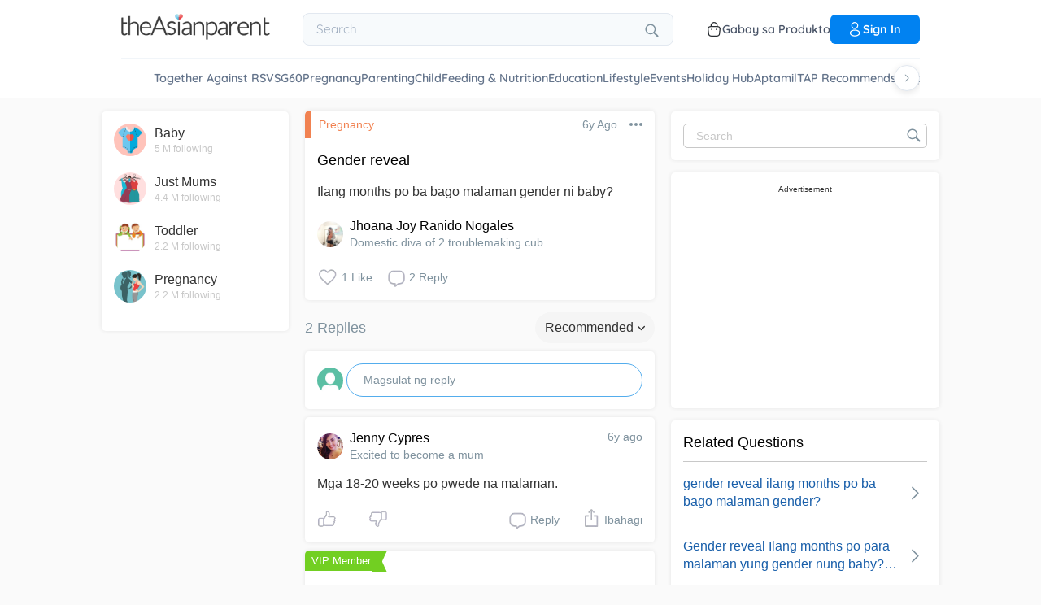

--- FILE ---
content_type: text/html; charset=utf-8
request_url: https://community.theasianparent.com/q/ilang-months-po-ba-bago-malaman-gender-ni-baby/1845032
body_size: 45103
content:
<!doctype html><html lang="tl"><head prefix="og: http://ogp.me/ns# fb: http://ogp.me/ns/fb# article: http://ogp.me/ns/article#"><meta charset="utf-8"><meta name="viewport" content="width=device-width,initial-scale=1,maximum-scale=1,user-scalable=no"><meta name="theme-color" content="#3498db"><meta name="google-site-verification" content="z4B1ury8xbKcAi-Zy5GmGmoaT71FAui-7NYphWwYeT8"/><meta name="msvalidate.01" content="B653A7E5F8C4620FFF1E9D5B078F34B6"/><link rel="preconnect" href="//static.cdntap.com"/><link rel="preconnect" href="//www.googletagmanager.com"/><link rel="preconnect" href="//www.facebook.com"/><link rel="manifest" href="/manifest.json"><link rel="shortcut icon" href="https://static.cdntap.com/tap-assets/favicon.ico"><title>Gender reveal Ilang months po ba bago malaman gender ni baby</title>
        <link rel='preconnect' href='//securepubads.g.doubleclick.net' />
        
        <link rel="canonical" href="https://community.theasianparent.com/q/ilang-months-po-ba-bago-malaman-gender-ni-baby/1845032"/>
        <meta content="Ilang months po ba bago malaman gender ni baby?" name="description" />
        <link rel="alternate" href="https://community.theasianparent.com/q/ilang-months-po-ba-bago-malaman-gender-ni-baby/1845032" hreflang="tl-PH" />
    
        <meta property="al:android:url" content="tap://app/q/ilang-months-po-ba-bago-malaman-gender-ni-baby/1845032">
        <meta property="al:android:package" content="com.tickledmedia.ParentTown">
        <meta property="al:android:app_name" content="theAsianparent">
        <meta property="al:ios:url" content="tap://app/q/ilang-months-po-ba-bago-malaman-gender-ni-baby/1845032" />
        <meta property="al:ios:app_store_id" content="1042523855" />
        <meta property="al:ios:app_name" content="theAsianparent" />
        <meta property="al:web:should_fallback" content="false" />
        <meta property="fb:app_id" content="1038004076364647" />
    <link rel="amphtml" href="https://community.theasianparent.com/q/ilang-months-po-ba-bago-malaman-gender-ni-baby/1845032/amp">
        <!-- authorMetaInjector -->
        
        <meta property="fb:app_id" content="1038004076364647" /> 
        <meta property="og:type"   content="article" /> 
        <meta property="og:url"    content="https://community.theasianparent.com/q/ilang-months-po-ba-bago-malaman-gender-ni-baby/1845032" /> 
        <meta property="og:title"  content="Gender reveal Ilang months po ba bago malaman gender ni baby" />
        <meta property="og:description"  content="Ilang months po ba bago malaman gender ni baby?" />

        <meta name="twitter:card" content="summary" /><meta name="twitter:site" content="@theasianparent">
    <meta property="og:image"  content="https://s3-ap-southeast-1.amazonaws.com/parenttown-prod/assets/tap_c_logo_512x512.png" />
        <!-- SitelinksSearchboxStructuredData -->
        <!-- QnAStructuredDataInjector -->
        <!-- RecipeStructuredDataInjector -->
        <!-- FoodStructuredDataInjector -->
        
        <script>
            //needs to be before gtm script
            window.dataLayer = [{
                geoCountryCode: 'us',
                profileCountryCode: '',
                userId: ''
            }];
        </script>
        
            <!-- Google Tag Manager -->
                <script>(function(w,d,s,l,i){w[l]=w[l]||[];w[l].push({'gtm.start':
                new Date().getTime(),event:'gtm.js'});var f=d.getElementsByTagName(s)[0],
                j=d.createElement(s),dl=l!='dataLayer'?'&l='+l:'';j.async=true;j.src=
                'https://www.googletagmanager.com/gtm.js?id='+i+dl;f.parentNode.insertBefore(j,f);
                })(window,document,'script','dataLayer','GTM-5WRBCKL');</script>
            <!-- End Google Tag Manager -->
        
        <!-- webpush-head-src -->
        <!-- jwPlayerInjector -->
        <!-- preloadInjector -->
        <!-- FAQWebViewHead -->
        
    <script type="application/ld+json">
        {
            "@context": "https://schema.org",
            "@type": "BreadcrumbList",
            "itemListElement" : [{"@type":"ListItem","position":1,"item":{"@id":"https://community.theasianparent.com/feed","name":"Home"}},{"@type":"ListItem","position":2,"item":{"@id":"https://community.theasianparent.com/topic/general-pregnancy-talk","name":"Pregnancy"}},{"@type":"ListItem","position":3,"item":{"@id":"https://community.theasianparent.com/q/ilang-months-po-ba-bago-malaman-gender-ni-baby/1845032","name":"ilang months po ba bago malaman gender ni baby"}}]
        }
    </script>
    
        <!-- metaNext -->
        <!-- metaPrev -->
    <meta name="apple-mobile-web-app-capable" content="yes"><link rel="apple-touch-icon" href="https://static.cdntap.com/parenttown-prod/assets/tap_c_logo_120x120.png"><link rel="apple-touch-icon" sizes="120x120" href="https://static.cdntap.com/parenttown-prod/assets/tap_c_logo_120x120.png"><link rel="apple-touch-icon" sizes="152x152" href="https://static.cdntap.com/parenttown-prod/assets/tap_c_logo_152x152.png"><script>var googletag=googletag||{};googletag.cmd=googletag.cmd||[]</script><link rel="preload" href="/static/css/main.70985e49.chunk.css" as="style"><link href="/static/css/main.70985e49.chunk.css" rel="stylesheet"></head><body class="postView-page"><noscript>You need to enable JavaScript to run this app.</noscript><div id="root"><div class="view-post"><div class="base-layout  false   using-header-v2"><header class="header-v2"><div class="header-container"><div class="top-bar-mobile"><div class="mobile-left-section"><button class="hamburger-btn" aria-label="Open menu"><svg class="icon hamburger-regular-dark-md " height="32px" version="1.1" viewBox="0 0 32 32" width="32px" xmlns="http://www.w3.org/2000/svg"><path fill="#333" d="M4,10h24c1.104,0,2-0.896,2-2s-0.896-2-2-2H4C2.896,6,2,6.896,2,8S2.896,10,4,10z M28,14H4c-1.104,0-2,0.896-2,2  s0.896,2,2,2h24c1.104,0,2-0.896,2-2S29.104,14,28,14z M28,22H4c-1.104,0-2,0.896-2,2s0.896,2,2,2h24c1.104,0,2-0.896,2-2  S29.104,22,28,22z"></path></svg> </button><a href="/" aria-label="Go to feed page" class="mobile-logo-link"><img src="https://static.cdntap.com/tap-assets-prod/wp-content/themes/tap-redesign/logos/TAP_Thickerlogo.png" alt="theAsianparent" class="tap-logo-mobile" loading="lazy"/></a></div><div class="mobile-right-section"><button class="mobile-icon-btn" aria-label="Open search"><svg class="icon search-regular-dark-md " height="32px" version="1.1" viewBox="0 0 32 32" width="32px" xmlns="http://www.w3.org/2000/svg"><g fill="none" fill-rule="evenodd" stroke="none" stroke-width="1"><g fill="#333"><path d="M19.4271164,21.4271164 C18.0372495,22.4174803 16.3366522,23 14.5,23 C9.80557939,23 6,19.1944206 6,14.5 C6,9.80557939 9.80557939,6 14.5,6 C19.1944206,6 23,9.80557939 23,14.5 C23,16.3366522 22.4174803,18.0372495 21.4271164,19.4271164 L27.0119176, 25.0119176 C27.5621186,25.5621186 27.5575313,26.4424687 27.0117185,26.9882815 L26.9882815,27.0117185 C26.4438648,27.5561352 25.5576204,27.5576204 25.0119176,27.0119176 L19.4271164,21.4271164 L19.4271164,21.4271164 Z M14.5,21 C18.0898511,21 21,18.0898511 21, 14.5 C21,10.9101489 18.0898511,8 14.5,8 C10.9101489,8 8,10.9101489 8,14.5 C8,18.0898511 10.9101489,21 14.5,21 L14.5,21 Z"></path></g></g></svg></button><a href="/products" class="mobile-icon-link"><svg width="20" height="20" viewBox="0 0 20 20" fill="none" xmlns="http://www.w3.org/2000/svg"><path d="M13.75 7.19165C13.4083 7.19165 13.125 6.90832 13.125 6.56665V5.41665C13.125 4.54165 12.75 3.69165 12.1 3.09998C11.4417 2.49998 10.5917 2.22498 9.69167 2.30832C8.19167 2.44998 6.875 3.98332 6.875 5.58332V6.39165C6.875 6.73332 6.59167 7.01665 6.25 7.01665C5.90833 7.01665 5.625 6.73332 5.625 6.39165V5.57498C5.625 3.33332 7.43333 1.26665 9.575 1.05832C10.825 0.941651 12.025 1.33332 12.9417 2.17498C13.85 2.99998 14.375 4.18332 14.375 5.41665V6.56665C14.375 6.90832 14.0917 7.19165 13.75 7.19165Z" fill="#292D32"></path><path d="M12.4998 18.9584H7.49985C3.64985 18.9584 2.93318 17.1667 2.74985 15.425L2.12485 10.4334C2.03318 9.53335 1.99985 8.24169 2.87485 7.27502C3.62485 6.44169 4.86652 6.04169 6.66652 6.04169H13.3332C15.1415 6.04169 16.3832 6.45002 17.1248 7.27502C17.9915 8.24169 17.9665 9.53335 17.8748 10.4167L17.2498 15.425C17.0665 17.1667 16.3498 18.9584 12.4998 18.9584ZM6.66652 7.29169C5.25818 7.29169 4.29152 7.56669 3.79985 8.11669C3.39152 8.56669 3.25818 9.25835 3.36652 10.2917L3.99152 15.2834C4.13318 16.6167 4.49985 17.7167 7.49985 17.7167H12.4998C15.4998 17.7167 15.8665 16.625 16.0082 15.3L16.6332 10.2917C16.7415 9.27502 16.6082 8.58335 16.1998 8.12502C15.7082 7.56669 14.7415 7.29169 13.3332 7.29169H6.66652Z" fill="#292D32"></path><path d="M12.85 10.9584C12.3833 10.9584 12.0083 10.5834 12.0083 10.125C12.0083 9.66669 12.3833 9.29169 12.8416 9.29169C13.3 9.29169 13.675 9.66669 13.675 10.125C13.675 10.5834 13.3083 10.9584 12.85 10.9584Z" fill="#292D32"></path><path d="M7.01647 10.9584C6.5498 10.9584 6.1748 10.5834 6.1748 10.125C6.1748 9.66669 6.5498 9.29169 7.00814 9.29169C7.46647 9.29169 7.84147 9.66669 7.84147 10.125C7.84147 10.5834 7.47481 10.9584 7.01647 10.9584Z" fill="#292D32"></path></svg></a></div></div><div class="top-bar-desktop"><div class="logo-section"><a href="/" aria-label="Go to feed page"><img src="https://static.cdntap.com/tap-assets-prod/wp-content/themes/tap-redesign/logos/TAP_Thickerlogo.png" alt="theAsianparent" class="tap-logo" loading="lazy"/></a></div><div class="search-section"><div class="header-search-bar"><div class="search-bar-container"><form class=""><input type="text" class="search-box" placeholder="Search" title="query" name="query" value=""/><span class="pointer-click"><svg class="icon search-regular-gray-md " height="32px" version="1.1" viewBox="0 0 32 32" width="32px" xmlns="http://www.w3.org/2000/svg"><g fill="none" fill-rule="evenodd" stroke="none" stroke-width="1"><g fill="#7f929e"><path d="M19.4271164,21.4271164 C18.0372495,22.4174803 16.3366522,23 14.5,23 C9.80557939,23 6,19.1944206 6,14.5 C6,9.80557939 9.80557939,6 14.5,6 C19.1944206,6 23,9.80557939 23,14.5 C23,16.3366522 22.4174803,18.0372495 21.4271164,19.4271164 L27.0119176, 25.0119176 C27.5621186,25.5621186 27.5575313,26.4424687 27.0117185,26.9882815 L26.9882815,27.0117185 C26.4438648,27.5561352 25.5576204,27.5576204 25.0119176,27.0119176 L19.4271164,21.4271164 L19.4271164,21.4271164 Z M14.5,21 C18.0898511,21 21,18.0898511 21, 14.5 C21,10.9101489 18.0898511,8 14.5,8 C10.9101489,8 8,10.9101489 8,14.5 C8,18.0898511 10.9101489,21 14.5,21 L14.5,21 Z"></path></g></g></svg></span></form></div></div></div><div class="actions-section"><a href="https://us.theasianparent.com/products" class="action-link"><svg width="20" height="20" viewBox="0 0 20 20" fill="none" xmlns="http://www.w3.org/2000/svg"><path d="M13.75 7.19165C13.4083 7.19165 13.125 6.90832 13.125 6.56665V5.41665C13.125 4.54165 12.75 3.69165 12.1 3.09998C11.4417 2.49998 10.5917 2.22498 9.69167 2.30832C8.19167 2.44998 6.875 3.98332 6.875 5.58332V6.39165C6.875 6.73332 6.59167 7.01665 6.25 7.01665C5.90833 7.01665 5.625 6.73332 5.625 6.39165V5.57498C5.625 3.33332 7.43333 1.26665 9.575 1.05832C10.825 0.941651 12.025 1.33332 12.9417 2.17498C13.85 2.99998 14.375 4.18332 14.375 5.41665V6.56665C14.375 6.90832 14.0917 7.19165 13.75 7.19165Z" fill="#292D32"></path><path d="M12.4998 18.9584H7.49985C3.64985 18.9584 2.93318 17.1667 2.74985 15.425L2.12485 10.4334C2.03318 9.53335 1.99985 8.24169 2.87485 7.27502C3.62485 6.44169 4.86652 6.04169 6.66652 6.04169H13.3332C15.1415 6.04169 16.3832 6.45002 17.1248 7.27502C17.9915 8.24169 17.9665 9.53335 17.8748 10.4167L17.2498 15.425C17.0665 17.1667 16.3498 18.9584 12.4998 18.9584ZM6.66652 7.29169C5.25818 7.29169 4.29152 7.56669 3.79985 8.11669C3.39152 8.56669 3.25818 9.25835 3.36652 10.2917L3.99152 15.2834C4.13318 16.6167 4.49985 17.7167 7.49985 17.7167H12.4998C15.4998 17.7167 15.8665 16.625 16.0082 15.3L16.6332 10.2917C16.7415 9.27502 16.6082 8.58335 16.1998 8.12502C15.7082 7.56669 14.7415 7.29169 13.3332 7.29169H6.66652Z" fill="#292D32"></path><path d="M12.85 10.9584C12.3833 10.9584 12.0083 10.5834 12.0083 10.125C12.0083 9.66669 12.3833 9.29169 12.8416 9.29169C13.3 9.29169 13.675 9.66669 13.675 10.125C13.675 10.5834 13.3083 10.9584 12.85 10.9584Z" fill="#292D32"></path><path d="M7.01647 10.9584C6.5498 10.9584 6.1748 10.5834 6.1748 10.125C6.1748 9.66669 6.5498 9.29169 7.00814 9.29169C7.46647 9.29169 7.84147 9.66669 7.84147 10.125C7.84147 10.5834 7.47481 10.9584 7.01647 10.9584Z" fill="#292D32"></path></svg><span>Gabay sa Produkto</span></a><div class="login-wrapper"><div class="user-profile-button"><button class="btn btn-round not-desktop"><img src="https://static.cdntap.com/community-theasianparent/assets/user.png" loading="lazy" alt="login" width="20" height="18"/></button><button class="btn btn-primary signin-btn only-desktop"><svg width="20" height="20" viewBox="0 0 20 20" fill="none" xmlns="http://www.w3.org/2000/svg"><path d="M10.1331 9.68335C10.1081 9.68335 10.0915 9.68335 10.0665 9.68335C10.0248 9.67502 9.96647 9.67502 9.91647 9.68335C7.4998 9.60835 5.6748 7.70835 5.6748 5.36669C5.6748 2.98335 7.61647 1.04169 9.9998 1.04169C12.3831 1.04169 14.3248 2.98335 14.3248 5.36669C14.3165 7.70835 12.4831 9.60835 10.1581 9.68335C10.1498 9.68335 10.1415 9.68335 10.1331 9.68335ZM9.9998 2.29169C8.30814 2.29169 6.92481 3.67502 6.92481 5.36669C6.92481 7.03335 8.2248 8.37502 9.88314 8.43335C9.9248 8.42502 10.0415 8.42502 10.1498 8.43335C11.7831 8.35835 13.0665 7.01669 13.0748 5.36669C13.0748 3.67502 11.6915 2.29169 9.9998 2.29169Z" fill="white"></path><path d="M10.1413 18.7916C8.50801 18.7916 6.86634 18.375 5.62467 17.5416C4.46634 16.775 3.83301 15.725 3.83301 14.5833C3.83301 13.4416 4.46634 12.3833 5.62467 11.6083C8.12467 9.94998 12.1747 9.94998 14.658 11.6083C15.808 12.375 16.4497 13.425 16.4497 14.5666C16.4497 15.7083 15.8163 16.7666 14.658 17.5416C13.408 18.375 11.7747 18.7916 10.1413 18.7916ZM6.31634 12.6583C5.51634 13.1916 5.08301 13.875 5.08301 14.5916C5.08301 15.3 5.52467 15.9833 6.31634 16.5083C8.39134 17.9 11.8913 17.9 13.9663 16.5083C14.7663 15.975 15.1997 15.2916 15.1997 14.575C15.1997 13.8666 14.758 13.1833 13.9663 12.6583C11.8913 11.275 8.39134 11.275 6.31634 12.6583Z" fill="white"></path></svg>Sign in</button></div></div></div></div></div><div class=""></div><div class="only-mobile left-slide-panel"><span class="close "><svg class="icon cross-regular-dark-smd " enable-background="new 0 0 32 32" height="32px" version="1.1" viewBox="0 0 32 32" width="32px" xmlns="http://www.w3.org/2000/svg"><path fill="#333" d="M17.459,16.014l8.239-8.194c0.395-0.391,0.395-1.024,0-1.414c-0.394-0.391-1.034-0.391-1.428,0  l-8.232,8.187L7.73,6.284c-0.394-0.395-1.034-0.395-1.428,0c-0.394,0.396-0.394,1.037,0,1.432l8.302,8.303l-8.332,8.286  c-0.394,0.391-0.394,1.024,0,1.414c0.394, 0.391,1.034,0.391,1.428,0l8.325-8.279l8.275,8.276c0.394,0.395,1.034,0.395,1.428,0  c0.394-0.396,0.394-1.037,0-1.432L17.459,16.014z"></path><g></g><g></g><g></g><g></g><g></g><g></g></svg></span><div class="user-details"><div class="offline-profile-thumb"></div><div class="login-signup-style"><a href="/login">Login<!-- --> / <!-- -->Signup</a></div></div><div class="sidebar-menu-wrap "><ul><li><ul class="user-details-header"><li>Articles</li></ul></li><li class="divider"></li><li><ul class="user-details-header"><li>Community</li></ul></li><li class="poll-link"><span class="icon-wrap"><svg class="icon sidebar-poll-icon-regular " width="256" height="256" x="0px" y="0px" version="1.1" viewBox="0 0 256 256" xmlns="http://www.w3.org/2000/svg"><circle fill="#906dfd" opacity="0.2" data-name="Ellipse 4 copy 2" cx="128" cy="128" r="126"></circle><path fill="#906dfd" d="M94.685,133.867H72a4.381,4.381,0,0,0-4.44,4.357v35.827A4.381,4.381,0,0,0,72,178.408H94.685a4.381,4.381,0,0,0,4.438-4.357V138.224C99.615,135.8,97.149,133.867,94.685,133.867Zm43.4-53.74H115.4a4.38,4.38,0,0,0-4.438,4.358v89.567a4.38,4.38,0,0,0,4.438,4.357h22.686a4.382,4.382,0,0,0,4.44-4.357V84.968C142.523,82.548,140.549,80.127,138.083,80.127Zm43.4,31.469H158.8a4.379,4.379,0,0,0-4.438,4.358v58.1a4.38,4.38,0,0,0,4.438,4.357h22.685a4.379,4.379,0,0,0,4.438-4.357v-58.1A4.379,4.379,0,0,0,181.482,111.6Z"></path></svg></span><span><a href="/feed/poll?lng=ph">Poll</a></span></li><li class="photo-link"><span class="icon-wrap"><svg class="icon sidebar-photo-icon-regular " width="256" height="256" x="0px" y="0px" version="1.1" viewBox="0 0 256 256" xmlns="http://www.w3.org/2000/svg"><circle fill="#4761c2" opacity="0.2" cx="128" cy="128" r="127.5"></circle><g><path fill="#4761c2" d="M182.01,79.13H73.99c-3.79,0-6.86,3.07-6.86,6.86v84.02c0,3.79,3.07,6.86,6.86,6.86h108.03 c3.79,0,6.86-3.07,6.86-6.86V85.99C188.87,82.2,185.8,79.13,182.01,79.13z M175.15,92.85v61.85l-15.69-19.05 c-0.58-0.7-1.6-0.82-2.34-0.29l-18.25,13.32l-31.34-30.48c-0.36-0.36-0.87-0.5-1.36-0.48c-0.5,0.05-0.96,0.32-1.24,0.73 l-24.1,34.48V92.85H175.15z M134,118.57c0-6.15,5-11.15,11.15-11.15c6.15,0,11.15,5,11.15,11.15s-5,11.15-11.15,11.15 C139,129.71,134,124.71,134,118.57z"></path></g></svg></span><span><a href="/booth?lng=ph">Photos</a></span></li><li class="food-link"><span class="icon-wrap"><svg class="icon food-icon " width="30px" height="30px" viewBox="0 0 26 26"><g stroke="none" stroke-width="1" fill="none" fill-rule="evenodd"><rect x="0" y="0" width="26" height="26"></rect><g transform="translate(4.000000, 2.000000)" fill="#494E5F" stroke="#494E5F" stroke-width="0.5"><path d="M8.69423958,6.71698958 C8.42433854,6.65792188 8.16251563,6.56213021 7.91810937,6.43167708 C7.14513021,6.01900521 6.27635938,5.80078125 5.405125,5.80078125 C4.93825521,5.80078125 4.47052604,5.86277083 4.01465625,5.98474479 C2.54569792,6.37839583 1.30963021,7.38254688 0.623505208,8.73967187 C-0.0626770833,10.0969688 -0.138760417,11.6877292 0.415135417,13.104151 L2.73922917,19.0481615 C3.08435417,19.9303385 3.68121875,20.676276 4.46536979,21.2050781 C5.23657292,21.7251719 6.13398958,22 7.06096875,22 C7.46561979,22 7.87021354,21.9464896 8.26340625,21.8411302 C8.64027083,21.7401823 9.00040625,21.5931146 9.33854167,21.4026771 C9.67667708,21.5931146 10.0365833,21.7401823 10.4136771,21.8411302 C10.8066406,21.9464896 11.2112917,22 11.6161146,22 L11.6165729,22 C12.5430938,22 13.4405104,21.7251719 14.2117135,21.2050781 C14.9956354,20.6764479 15.5925,19.9305677 15.937625,19.0481615 L18.2619479,13.1039219 C18.8156146,11.6877292 18.7397604,10.0967396 18.0535781,8.73967187 C17.367224,7.38254688 16.1311563,6.37839583 14.6621979,5.98474479 C14.2065573,5.86277083 13.738599,5.80078125 13.2717292,5.80078125 C12.400724,5.80078125 11.531724,6.01900521 10.7587448,6.43167708 C10.5145677,6.56213021 10.2527448,6.65792188 9.98261458,6.71698958 L9.98261458,4.68451042 L11.0778594,4.68451042 C12.4886667,4.68451042 13.6365625,3.53661458 13.6365625,2.12580729 L13.6365625,0 L11.2528854,0 C10.3019583,0 9.47122917,0.521640625 9.03036979,1.29353125 C8.33146875,0.50084375 7.30892708,0 6.17163021,0 L6.17163021,1.288375 C7.56272917,1.288375 8.69423958,2.42011458 8.69423958,3.81104167 L8.69423958,6.71698958 Z M9.98261458,2.55841667 C9.98261458,1.85819792 10.5524375,1.288375 11.2528854,1.288375 L12.3481302,1.288375 L12.3481302,2.12580729 C12.3481302,2.8263125 11.7783646,3.39607812 11.0778594,3.39607812 L9.98261458,3.39607812 L9.98261458,2.55841667 Z M17.061974,12.6348177 L14.7375938,18.5788281 C14.4883177,19.2164271 14.0574844,19.7550833 13.4912708,20.136875 C12.9338229,20.5128802 12.2855104,20.711625 11.6165729,20.711625 C11.6163438,20.711625 11.6163438,20.711625 11.6161146,20.711625 C11.3240417,20.711625 11.0315677,20.6728958 10.7471146,20.5965833 C10.3738021,20.4965521 10.0235781,20.3340729 9.70555208,20.1136146 L9.33854167,19.8594115 L8.97153125,20.1136146 C8.65373438,20.3340729 8.30328125,20.4965521 7.92996875,20.5965833 C7.64551563,20.6728958 7.35304167,20.711625 7.06096875,20.711625 C6.39180208,20.711625 5.74348958,20.5128802 5.1858125,20.136875 C4.61959896,19.7550833 4.18876563,19.2161979 3.93948958,18.5788281 L1.61510938,12.6348177 C1.19464583,11.5592812 1.25233854,10.3514583 1.77334896,9.32106771 C2.29435938,8.29050521 3.23296875,7.52823958 4.34832292,7.22929167 C4.69545313,7.13636458 5.0510625,7.08915625 5.405125,7.08915625 C6.06529688,7.08915625 6.72438021,7.25478646 7.31139063,7.56811458 C7.93289063,7.90000521 8.63379688,8.07543229 9.33854167,8.07543229 C10.0432865,8.07543229 10.7441927,7.90000521 11.3656927,7.56811458 C11.9527031,7.25478646 12.6117865,7.08915625 13.2719583,7.08915625 C13.62625,7.08915625 13.9818594,7.13636458 14.3289323,7.22929167 C15.4441146,7.52823958 16.382724,8.29050521 16.9037344,9.32106771 C17.4247448,10.3514583 17.4824375,11.5592812 17.061974,12.6348177 Z"></path></g></g></svg></span><span><a href="/food?lng=ph">Food</a></span></li><li class="recipes-link"><span class="icon-wrap"><svg class="icon recipes-icon " width="24px" height="24px" viewBox="0 0 24 24"><g stroke="none" stroke-width="1" fill="none" fill-rule="evenodd"><g transform="translate(-1.000000, 0.000000)" fill="#494E5F" stroke="#484E61" stroke-width="0.5"><g transform="translate(2.000000, 1.000000)"><g transform="translate(0.000000, 9.775623)"><path d="M17.179867,0.618925208 C16.1124709,1.30122992 15.5251745,2.5307313 15.6658283,3.79003324 L11.0304709,6.76119114 L6.39438227,3.79173961 C6.53814404,2.53195014 5.94944598,1.30074238 4.87869806,0.621545706 C4.18213296,0.141385042 3.33516343,-0.0697783934 2.49483657,0.0271191136 C1.6921108,0.10567313 0.966232687,0.538238227 0.515141274,1.20670914 C0.0642936288,1.87536288 -0.0649639889,2.71026593 0.162592798,3.48392244 C0.387772853,4.29901939 0.901268698,5.00484765 1.60734072,5.47026039 C2.63884211,6.20966759 4.00265928,6.2938892 5.11746814,5.68684765 L8.71590028,8.24165097 L5.29145706,10.4375069 C4.96462604,10.6453186 4.73560665,10.9766593 4.65705263,11.356144 C4.57825485,11.7353241 4.6565651,12.1305319 4.8739446,12.4511468 C5.09053186,12.7710914 5.42693075,12.9903601 5.80708587,13.0591634 C6.187241,13.1279668 6.57934072,13.0405762 6.89428809,12.8167978 L11.0304709,9.88354571 L15.1666537,12.8189917 C15.4820886,13.0496565 15.8779668,13.1419834 16.2628753,13.0746427 C16.6478449,13.0073019 16.9887535,12.786144 17.2070471,12.4621163 C17.4253407,12.1379058 17.5021884,11.7389197 17.4200997,11.3568144 C17.3377064,10.9747701 17.103446,10.6426981 16.7711302,10.4372632 L13.3429086,8.24335734 L16.9437175,5.68733518 C18.0585263,6.29437673 19.4220997,6.21058172 20.4540886,5.47117452 C21.9569141,4.45685873 22.4475568,2.54310249 21.5469584,1.20481994 C20.6464211,-0.133523546 18.6860443,-0.395146814 17.179867,0.618925208 Z M6.47080332,12.2219446 C6.1458615,12.4407258 5.70592244,12.3602216 5.47903601,12.0407645 C5.37263158,11.8836565 5.33429917,11.6898615 5.37287535,11.5039889 C5.41145152,11.3178116 5.52382825,11.1554626 5.68422715,11.0535679 L9.3585928,8.69731302 L10.3967978,9.43385596 L6.47080332,12.2219446 Z M16.6870914,11.5041717 C16.7456565,11.7879778 16.6247479,12.0788532 16.3821385,12.2374238 C16.1393463,12.3961773 15.8243989,12.390205 15.5880055,12.222615 L5.33551801,4.94603878 C5.20717452,4.85535734 5.03531856,4.85651524 4.90843767,4.94914681 C4.0211856,5.52809418 2.86761773,5.4940277 2.01607756,4.8638892 C1.45663158,4.49683657 1.04935734,3.93958449 0.869396122,3.29512465 C0.695102493,2.72525762 0.787734072,2.106759 1.12120776,1.61282548 C1.45498615,1.11883102 1.99395568,0.80199446 2.58789474,0.750559557 C3.25277008,0.676088643 3.92191136,0.844836565 4.47185042,1.22596676 C5.37433795,1.77992798 5.83731302,2.83690305 5.63236565,3.87602216 C5.59378947,4.02837673 5.65710803,4.18853186 5.78971745,4.27330194 L16.3767147,11.0533241 C16.5371136,11.1552188 16.6492465,11.3178116 16.6870914,11.5041717 Z M20.0436454,4.86321884 C19.1919224,5.49311357 18.0382936,5.52687535 17.1511025,4.94774515 C17.0242216,4.85486981 16.8523047,4.85371191 16.7240222,4.94463712 L12.6787645,7.81652078 L11.7091801,7.19491413 L16.2702493,4.26970637 C16.4023712,4.18499723 16.4657507,4.0252687 16.4274183,3.87291413 C16.2267368,2.83403878 16.6892244,1.77919668 17.5895789,1.22310249 C18.7596011,0.434454294 20.2638892,0.608443213 20.9399169,1.60996122 C21.6160055,2.61147922 21.2134848,4.0745097 20.0436454,4.86321884 Z"></path></g><g transform="translate(2.132964, 0.000000)"><path d="M12.9122936,12.5052022 L13.9533019,7.3006482 C15.7120222,7.14756233 17.0365928,5.63425485 16.9554183,3.87078116 C16.8742438,2.1074903 15.4161496,0.722038781 13.6509695,0.731301939 C12.9115623,0.72868144 12.1933629,0.978177285 11.6151468,1.43877562 C11.0033518,0.538725762 9.98562327,0 8.89750693,0 C7.80939058,0 6.79166205,0.538725762 6.17986704,1.43877562 C5.60165097,0.978177285 4.88345152,0.72868144 4.14404432,0.731301939 C2.3853241,0.731058172 0.937224377,2.11395014 0.856293629,3.87078116 C0.775606648,5.62761219 2.09036565,7.13756787 3.84171191,7.2991856 L4.88272022,12.5052022 L5.59927424,12.361928 L5.39457064,11.3351801 L12.4004432,11.3351801 L12.1957396,12.3590637 L12.9122936,12.5052022 Z M11.1473573,10.6038781 L11.4534681,8.46189474 L10.7293573,8.35804986 L10.4086814,10.6038781 L9.26315789,10.6038781 L9.26315789,6.58171745 L8.53185596,6.58171745 L8.53185596,10.6038781 L7.38633241,10.6038781 L7.06565651,8.35804986 L6.34154571,8.46189474 L6.64765651,10.6038781 L5.24837119,10.6038781 L4.50232133,6.87429917 C4.46758449,6.70408864 4.31785042,6.58171745 4.14404432,6.58171745 C2.73049861,6.58171745 1.58448753,5.43570637 1.58448753,4.02216066 C1.58448753,2.60861496 2.73049861,1.46260388 4.14404432,1.46260388 C4.84847091,1.46071468 5.52187812,1.75232133 6.00252632,2.26697507 C6.08516343,2.35436565 6.20509695,2.39556233 6.32393352,2.37721884 C6.44246537,2.35887535 6.54484765,2.28367313 6.59719668,2.17556233 C7.02354571,1.29288089 7.91719668,0.732033241 8.89750693,0.732033241 C9.87781717,0.732033241 10.7714681,1.29288089 11.1978172,2.17556233 C11.2501662,2.28367313 11.3525485,2.35887535 11.4710803,2.37721884 C11.5899169,2.39556233 11.7098504,2.35436565 11.7924875,2.26697507 C12.2731357,1.75232133 12.9465429,1.46071468 13.6509695,1.46260388 C15.0645152,1.46260388 16.2105263,2.60861496 16.2105263,4.02216066 C16.2105263,5.43570637 15.0645152,6.58171745 13.6509695,6.58171745 C13.4771634,6.58171745 13.3274294,6.70408864 13.2926925,6.87429917 L12.5466427,10.6038781 L11.1473573,10.6038781 Z"></path></g></g></g></g></svg></span><span><a href="/recipes?lng=ph">Recipes</a></span></li><li class="topics-link"><span class="icon-wrap"><svg class="icon sidebar-topics-icon-regular " width="256" height="256" x="0px" y="0px" version="1.1" viewBox="0 0 256 256" xmlns="http://www.w3.org/2000/svg"><circle data-name="Ellipse 4 copy 2" fill="#63d9ff" opacity="0.2" cx="128" cy="128" r="126"></circle><path data-name="Forma 1" fill="#63d9ff" d="M126.211,68.994a59.011,59.011,0,1,0,59.8,58.212A59.016,59.016,0,0,0,126.211,68.994Zm-0.174,94.926-0.326,0a8.59,8.59,0,0,1,.2-17.178l0.291,0c5.158,0.152,8.657,3.813,8.512,8.9A8.28,8.28,0,0,1,126.037,163.92Zm21.11-41.9c-1.18,1.677-3.776,3.759-7.046,6.306l-3.6,2.487a9.776,9.776,0,0,0-3.617,4.405,9.131,9.131,0,0,0-.558,3.695l0,0.578H118.571l0.04-1.164c0.168-4.781.286-7.595,2.268-9.92,3.109-3.65,9.969-8.067,10.26-8.255a10.822,10.822,0,0,0,2.428-2.483c1.443-1.99,2.082-3.557,2.082-5.1a9.932,9.932,0,0,0-1.887-5.87c-1.205-1.7-3.492-2.557-6.8-2.557-3.282,0-5.53,1.042-6.874,3.179A12.766,12.766,0,0,0,118,114.191v0.587H103.826l0.026-.613c0.365-8.682,3.465-14.935,9.208-18.584a24.249,24.249,0,0,1,13.337-3.5c6.859,0,12.648,1.666,17.206,4.953,4.619,3.331,6.961,8.318,6.961,14.825A16.96,16.96,0,0,1,147.147,122.023Z"></path></svg></span><span><a href="/topics?lng=ph">Topics</a></span></li><li class="articles-link"><span class="icon-wrap"><svg class="icon sidebar-articles-icon-regular " width="256" height="256" x="0px" y="0px" version="1.1" viewBox="0 0 256 256" xmlns="http://www.w3.org/2000/svg"><circle fill="#FF5E57" opacity="0.2" cx="128" cy="128" r="127.5"></circle><path fill="#FF5E57" d="M82.08,72.03h82.25v-7.44H74.64V176.6h7.44V72.03z"></path><path fill="#FF5E57" d="M164.33,79.47L164.33,79.47l-74.81-0.01v97.14h0.01v14.88h62.41V164.2h27.28V79.47H164.33z M119.28,94.35h30.16 v7.44h-30.16V94.35z M164.33,146.43H104.4V139h59.93V146.43z M164.33,131.55H104.4v-7.44h59.93V131.55z M164.33,116.67H104.4v-7.44 h59.93V116.67z"></path><path fill="#FF5E57" d="M159.37,171.64v15.18l15.19-15.18H159.37z"></path></svg></span><span><a href="https://ph.theasianparent.com/articles">Magbasa ng articles</a></span></li><li class="divider"></li><li><ul class="user-details-header"><li>Tracker</li></ul></li><li class="pregnancy-tracker-link"><span class="icon-wrap"><svg class="icon sidebar-pregnancy-tracker-icon-regular " width="256" height="256" x="0px" y="0px" version="1.1" viewBox="0 0 256 256" xmlns="http://www.w3.org/2000/svg"><circle fill="#F03D71" opacity="0.2" cx="128" cy="128" r="126"></circle><path fill="#F03D71" d="M128,202c-3.38-0.76-6.75-1.62-10.15-2.25c-7.72-1.44-12.7-5.99-14.24-13.55c-1.76-8.61-3.74-17.34-3.99-26.06 c-0.43-14.96,0.1-29.97,0.84-44.93c0.46-9.27,7.9-16.61,15.4-15.81c2.78,0.3,5.62,1.83,8.02,3.43c4.27,2.84,8.07,6.39,12.34,9.24 c8.89,5.93,9.98,9.25,5.66,20.41c2.8,1.24,5.65,2.45,8.47,3.75c15.9,7.33,26.03,18.81,26.54,37.13c0.06,1.98-0.42,3.98-0.39,5.97 c0.06,5.29-5.98,5.56-7.69,9.47c-0.69,1.58-2.4,2.71-4.1,4.53c-4.24-3.99-8.58-8-12.84-12.1c-3.72-3.58-6.98-7.76-11.1-10.79 c-8.62-6.37-11.08-15.03-11.55-25.14c-0.44-9.45-1.64-18.89-2.89-28.28c-0.91-6.87-6.26-10.82-13.02-10.31 c-5.9,0.44-10.36,5.35-10.63,11.85c-0.09,2.15-0.31,4.46,0.3,6.46c4.11,13.52,8.05,27.11,12.89,40.37 c1.55,4.26,5.09,8.26,8.67,11.23c9.72,8.06,19.95,15.51,30.26,23.41c-2.85,0.73-5.32,1.36-7.78,1.99C140.67,202,134.33,202,128,202z "></path><path fill="#F03D71" d="M95,55c2.58,1.47,5.03,3.34,7.8,4.25c1.52,0.5,3.7-0.31,5.36-1.04c9.92-4.32,21.07,0.01,24.83,9.77 c3.89,10.1-1.07,20.95-11.32,24.04c-7.02,2.12-13.58,0.86-18.81-4.63c-5.22-5.48-5.95-12.03-3.91-19.05 c0.4-1.39,1.06-2.71,1.84-4.65c-4.89,1.76-9.29,4.71-13.53,4.49c-4.13-0.21-8.1-3.64-13-6.08C80.83,59.32,85.92,57.16,91,55 C92.33,55,93.67,55,95,55z"></path></svg></span><span><a href="/tracker/pregnancy?lng=ph">Pregnancy Tracker</a></span></li><li class="baby-tracker-link"><span class="icon-wrap"><svg class="icon sidebar-baby-tracker-icon-regular " width="256" height="256" x="0px" y="0px" version="1.1" viewBox="0 0 256 256" xmlns="http://www.w3.org/2000/svg"><circle fill="#16d1c0" opacity="0.2" data-name="Ellipse 4 copy 2" cx="128" cy="128" r="126"></circle><path fill="#16d1c0" d="M181.2,102.324c-11.576-13.182-39.132-12.263-41.007-1.638-1.551,8.852,7.859,13.8,12.362,18.395,5.207,5.306,6.091,13.881,1.8,19.729-1.793,2.427-12.476,13.1-9.3,23.63,1.617,5.344,5.248,7.739,10,8.712,15.808,3.244,17.474-9.128,17.638-14.621a37.909,37.909,0,0,1,3.074-14.885C181.056,129.807,189.054,111.267,181.2,102.324ZM141.228,66.767c3.573-.567,7.22,3.6,8.146,9.3s-1.212,10.783-4.782,11.35-7.22-3.6-8.149-9.3S137.658,67.332,141.228,66.767Zm20.888,10.779c0.217,3.991-1.625,7.333-4.122,7.468s-4.707-3-4.929-6.986,1.63-7.333,4.127-7.469S161.9,73.553,162.116,77.546Zm10.5,2.878c0.18,3.239-1.326,5.956-3.356,6.063s-3.815-2.428-3.995-5.671,1.317-5.954,3.348-6.067S172.435,77.18,172.615,80.424Zm6.468,4.791c-0.173,2.393-1.531,4.251-3.03,4.145s-2.578-2.132-2.406-4.526,1.526-4.251,3.028-4.144S179.254,82.819,179.083,85.214Zm4.584,5.648c-0.131,1.91-1.22,3.391-2.415,3.311s-2.059-1.7-1.924-3.615,1.224-3.393,2.423-3.31S183.806,88.956,183.667,90.863ZM115.5,117.231c-1.875-10.625-29.429-11.54-41,1.638-7.851,8.943.143,27.483,5.428,39.322a37.947,37.947,0,0,1,3.076,14.876c0.163,5.493,1.836,17.869,17.638,14.63,4.755-.973,8.387-3.364,10-8.712,3.176-10.535-7.5-21.2-9.294-23.63-4.3-5.849-3.412-14.42,1.8-19.732C107.645,131.035,117.057,126.083,115.5,117.231Zm-9.186-24.617c0.932-5.7,4.579-9.865,8.146-9.3s5.708,5.646,4.781,11.349-4.576,9.866-8.144,9.3S105.393,98.317,106.318,92.614Zm-3.676,1.955c-0.216,3.991-2.425,7.119-4.924,6.982s-4.351-3.478-4.128-7.471,2.425-7.118,4.924-6.98S102.866,90.582,102.642,94.569Zm-12.2,2.8c-0.18,3.241-1.967,5.778-3.995,5.669s-3.526-2.823-3.344-6.063,1.965-5.783,3.993-5.675S90.614,94.127,90.438,97.366Zm-8.383,4.01c0.172,2.4-.907,4.422-2.4,4.527s-2.855-1.755-3.027-4.149,0.907-4.422,2.4-4.525S81.884,98.982,82.055,101.376Zm-5.694,5.735c0.139,1.91-.721,3.532-1.92,3.615s-2.276-1.4-2.413-3.31,0.72-3.533,1.916-3.615S76.225,105.2,76.362,107.111Z"></path></svg></span><span><a href="/tracker/baby?lng=ph">Baby Tracker</a></span></li><li class="divider"></li><li><ul class="user-details-header"><li>Rewards</li></ul></li><li class="rewards-link"><span class="icon-wrap"><img src="https://parenttown-prod.s3-ap-southeast-1.amazonaws.com/assets/tools/Reward.png" alt="Rewards" width="30" height="30" loading="lazy"/></span><span><a href="/rewards?lng=ph">Rewards</a></span></li><li class="contests-link"><span class="icon-wrap"><svg class="icon sidebar-contests-icon-regular " width="256" height="256" x="0px" y="0px" version="1.1" viewBox="0 0 256 256" xmlns="http://www.w3.org/2000/svg"><circle data-name="Ellipse 4 copy 2" fill="#0296d8" opacity="0.2" cx="128" cy="128" r="126"></circle><path fill="#0296d8" d="M179,91.43h-8.706a13.9,13.9,0,0,0,2.122-6.026,15.483,15.483,0,0,0-25.789-13.158l-10.993,9.98a11.669,11.669,0,0,0-17.28.012l-11.007-9.994A15.484,15.484,0,0,0,81.559,85.408a13.886,13.886,0,0,0,2.122,6.022H75a7.807,7.807,0,0,0-7.8,7.814v11.721a3.9,3.9,0,0,0,3.9,3.907H182.9a3.9,3.9,0,0,0,3.9-3.907V99.243A7.807,7.807,0,0,0,179,91.43Zm-63.7-1.3v1.3H96.953a7.693,7.693,0,0,1-3.239-14.669,7.5,7.5,0,0,1,8.4,1.274L115.3,90.012C115.3,90.051,115.3,90.089,115.3,90.127Zm49.377-5.761a7.905,7.905,0,0,1-8.016,7.064H138.7v-1.3c0-.046,0-0.092,0-0.138L151.683,78.2a7.79,7.79,0,0,1,7.378-1.889A7.6,7.6,0,0,1,164.677,84.367ZM75,122.685v57.3a7.807,7.807,0,0,0,7.8,7.814h36.4V122.685H75Zm59.8,0V187.8h36.4a7.806,7.806,0,0,0,7.8-7.814v-57.3H134.8Z"></path></svg></span><span><a href="/contests?lng=ph">Contests</a></span></li><li class="vip-link"><span class="icon-wrap"><img src="https://static.cdntap.com/tap-assets/SubCategory/Pre_schooler.png" alt="VIP Parents" width="30" height="30" loading="lazy"/></span><span><a href="https://www.parents.vip/">VIP Parents</a></span></li><li class="divider"></li><li><ul class="user-details-header"><li>More</li></ul></li><li class="feedback-link"><span class="icon-wrap"><svg class="icon sidebar-feedback-icon-regular " width="256" height="256" x="0px" y="0px" version="1.1" viewBox="0 0 256 256" xmlns="http://www.w3.org/2000/svg"><circle data-name="Ellipse 4 copy 2" fill="#f88050" opacity="0.2" cx="128" cy="128" r="126"></circle><path data-name="Forma 1" fill="#f88050" d="M168.639,129.27l11.4-7.613a3.017,3.017,0,0,0,.309-4.8l-11.711-10.17V129.27ZM123.4,74.516l-6.431,5.591h21.067l-6.431-5.591A6.278,6.278,0,0,0,123.4,74.516ZM74.981,121.657l11.4,7.613V106.687l-11.711,10.17A3.007,3.007,0,0,0,74.981,121.657Zm74.447,25.592,30.326,28.8a3.109,3.109,0,0,0,5.256-2.192V129.245a3.1,3.1,0,0,0-4.834-2.521Zm-74.173,28.8,30.325-28.8L74.832,126.724A3.1,3.1,0,0,0,70,129.245v44.608A3.109,3.109,0,0,0,75.255,176.045Zm101.116,2.716L145.76,149.7l-13.559,9.05a8.449,8.449,0,0,1-9.394,0l-13.559-9.05L78.636,178.761A3.042,3.042,0,0,0,80.793,184h93.434A3.041,3.041,0,0,0,176.371,178.761Zm-63.615-95H96.286a6.147,6.147,0,0,0-6.2,6.091v41.9h0l33.673,22.961a6.274,6.274,0,0,0,7.462,0L164.9,131.755v-41.9a6.148,6.148,0,0,0-6.2-6.091H112.756Zm-6.073,41.379a1.84,1.84,0,0,1,1.859-1.827h37.923a1.827,1.827,0,1,1,0,3.653H108.542A1.841,1.841,0,0,1,106.683,125.141Zm39.782-18.577a1.828,1.828,0,1,1,0,3.655H108.542a1.828,1.828,0,1,1,0-3.655h37.923Z"></path></svg></span><span><a href="/contact?lng=ph">Feedback</a></span></li></ul><div class="download-app-section" style="padding-top:20px"><p><a href="/privacy?lng=ph">Privacy Policy</a><a href="/community-guideline?lng=ph">Community Guidelines</a><a href="/sitemap?lng=ph">Sitemap HTML</a></p><p><span>I-download ang aming free app</span></p><div class="clear-fix"></div><div class="social-app-wrap"><div class="google-play-btn"><a href="https://community.theasianparent.com/app/download?mt=8&amp;lng=ph" aria-label="Download theAsianparent app from google play store"><img src="https://static.cdntap.com/html-edm/2018/sep/tap-welcome/icon-android.svg" alt="google play store" loading="lazy" width="125" height="36"/></a></div><div class="play-store-btn"><a href="https://community.theasianparent.com/app/download?lng=ph" aria-label="Download theAsianparent app from app store"><img src="https://static.cdntap.com/html-edm/2018/sep/tap-welcome/icon-ios.svg" alt="app store" loading="lazy" width="125" height="36"/></a></div></div></div></div></div></header><main><div class="notifications-wrapper"></div><div id="startMainContentSection"></div><div class="main-content"><aside class="left-panel"><div class="ak-react-sticky-panel"><span class="arsp-top"></span><div class="arsp-body"><div class="left-panel-main"><div class="shadow-card feed-switcher"><div class="trending-topics-list"><div class="trending-topics"><a href="/topic/general-baby-talk?lng=ph"><img src="https://groups-tap.s3.amazonaws.com/avatar_1463741546.jpg" alt="Baby" loading="lazy"/><span><b>Baby</b><label>5 M following</label></span></a></div><div class="trending-topics"><a href="/topic/general-mum-talk?lng=ph"><img src="https://groups-tap.s3.amazonaws.com/avatar_1463741485.jpg" alt="Just Mums" loading="lazy"/><span><b>Just Mums</b><label>4.4 M following</label></span></a></div><div class="trending-topics"><a href="/topic/general-toddler-talk?lng=ph"><img src="https://groups-tap.s3.amazonaws.com/avatar_1464002267.jpg" alt="Toddler" loading="lazy"/><span><b>Toddler</b><label>2.2 M following</label></span></a></div><div class="trending-topics"><a href="/topic/general-pregnancy-talk?lng=ph"><img src="https://groups-tap.s3.amazonaws.com/1436799445.png" alt="Pregnancy" loading="lazy"/><span><b>Pregnancy</b><label>2.2 M following</label></span></a></div></div></div></div></div><span class="arsp-bottom"></span></div></aside><div class="center-panel"><div class="compose-wrap"><div></div></div><div><div class="question-elem-containers detail-design"><div class="main-elem-section"><div class="card-template"><div class="card-template-top"><aside class="left"><div class="topic-link"><div style="background:#f18251"></div><a style="color:#f18251" href="/topic/general-pregnancy-talk?lng=ph">Pregnancy</a></div></aside><aside class="right"><div class="last-seen">6y ago</div><div class="action-link"><span class="pointer-click"><svg class="icon dot-more-regular-gray-sm not-mobile" height="16" width="16" enable-background="new 0 0 16 16" version="1.1" viewBox="0 0 16 16" x="0px" y="0px" xml:space="preserve" xmlns="http://www.w3.org/2000/svg"><circle fill="#7f929e" cx="2" cy="8" r="2"></circle><circle fill="#7f929e" cx="8" cy="8" r="2"></circle><circle fill="#7f929e" cx="14" cy="8" r="2"></circle></svg><svg class="icon dot-more-vertical-regular-gray-sm only-mobile" height="16" width="16" enable-background="new 0 0 16 16" version="1.1" viewBox="0 0 16 16" xml:space="preserve" xmlns="http://www.w3.org/2000/svg"><circle fill="#7f929e" cx="8" cy="2" r="2"></circle><circle fill="#7f929e" cx="8" cy="8" r="2"></circle><circle fill="#7f929e" cx="8" cy="14" r="2"></circle></svg></span><div class="tooltip-card"><ul><li class="pointer-click">Share</li></ul></div></div></aside></div><section class="post-section"><div class="post-section-body"><div class="child-card-components"><div class="question-elements question-card"><h1 class="page-title">Gender reveal</h1><div class="text-desc"><p>Ilang months po ba bago malaman gender ni baby?</p></div></div></div><div class="author-link"><a href="https://community.theasianparent.com/user/jhoana_joy_ranido_nogales" class="author-wrap"><div class="profile-img-wrap"><img class="profile-thumb small" src="https://static.cdntap.com/parenttown-prod/profile_15808255856527.jpg?quality=90&amp;height=150&amp;width=150&amp;crop_gravity=center" alt="Jhoana Joy Ranido Nogales profile icon" loading="lazy"/></div><div class="author-name"><div>Jhoana Joy Ranido Nogales</div><p><span>Domestic diva of 2 troublemaking cub</span></p></div></a></div><div class="notifications-wrapper"></div><div class="response-bar"><aside class="left"><p class="pointer-click"><span class="response-sprite heart-gray-icon"></span><span class="count">1<!-- --> </span><span>Like</span></p><p class="pointer-click"><span class="response-sprite comment-icon"></span><span class="count">2<!-- --> </span><span>Reply</span></p></aside><aside class="right"></aside></div></div></section></div></div><div class="only-mobile ad-wrap shadow-card"><div class="adcore-height-250"><div id="div-gpt-ad-1396928089737-0" class="adcore-inner-wrap us DFPAd300x250 showAddText "></div></div></div><div class="reply-list-wrap"><div class="count-sort-wrap"><div>2 Replies</div><button class="dropbtn">Recommended<svg class="icon dropdown-icon feed-filter-arrow" xmlns="http://www.w3.org/2000/svg" viewBox="0 0 491.996 491.996"><g><g><path d="M484.132,124.986l-16.116-16.228c-5.072-5.068-11.82-7.86-19.032-7.86c-7.208,0-13.964,2.792-19.036,7.86l-183.84,183.848    L62.056,108.554c-5.064-5.068-11.82-7.856-19.028-7.856s-13.968,2.788-19.036,7.856l-16.12,16.128    c-10.496,10.488-10.496,27.572,0,38.06l219.136,219.924c5.064,5.064,11.812,8.632,19.084,8.632h0.084    c7.212,0,13.96-3.572,19.024-8.632l218.932-219.328c5.072-5.064,7.856-12.016,7.864-19.224    C491.996,136.902,489.204,130.046,484.132,124.986z"></path></g></g></svg></button><div class="dropdown-content "><div>Latest</div><div>Recommended</div></div><div class="dropdown-content-wrapper " id="dropdown-content-wrapper"></div></div><div class="shadow-card"><div class="post-reply"><div><img class="profile-thumb small" src="https://static.cdntap.com/parenttown-prod/profile_15637872962857.jpg" alt="undefined profile icon" loading="lazy"/></div><div class="reply-input-text"><span>Magsulat ng reply</span></div></div></div><div class="post-section reply-card-component"><div class="reply-card-top"><aside class="rct-left"><div class="last-seen reply-card-seen"><a href="https://community.theasianparent.com/q/ilang-months-po-ba-bago-malaman-gender-ni-baby/1845032?replyId=11658360" rel="nofollow">6y ago</a></div><div class="author-link"><a href="https://community.theasianparent.com/user/jenny_cypres" class="author-wrap"><div class="profile-img-wrap"><img class="profile-thumb small" src="https://static.cdntap.com/parenttown-prod/profile_15773295995721.jpg?quality=90&amp;height=150&amp;width=150&amp;crop_gravity=center" alt="Jenny Cypres profile icon" loading="lazy"/></div><div class="author-name"><div>Jenny Cypres</div><p><span>Excited to become a mum</span></p></div></a></div></aside><aside class="rct-right hide"><div class="action-link hide"><span class="pointer-click"><svg class="icon dot-more-regular-gray-sm not-mobile" height="16" width="16" enable-background="new 0 0 16 16" version="1.1" viewBox="0 0 16 16" x="0px" y="0px" xml:space="preserve" xmlns="http://www.w3.org/2000/svg"><circle fill="#7f929e" cx="2" cy="8" r="2"></circle><circle fill="#7f929e" cx="8" cy="8" r="2"></circle><circle fill="#7f929e" cx="14" cy="8" r="2"></circle></svg><svg class="icon dot-more-vertical-regular-gray-sm only-mobile" height="16" width="16" enable-background="new 0 0 16 16" version="1.1" viewBox="0 0 16 16" xml:space="preserve" xmlns="http://www.w3.org/2000/svg"><circle fill="#7f929e" cx="8" cy="2" r="2"></circle><circle fill="#7f929e" cx="8" cy="8" r="2"></circle><circle fill="#7f929e" cx="8" cy="14" r="2"></circle></svg></span><div class="tooltip-card"><ul></ul></div></div></aside></div><div class="post-section-body"><div class="reply-text text-desc"><p class="not-infeed-reply">Mga 18-20 weeks po pwede na malaman.</p></div><div class="notifications-wrapper"></div><div class="response-bar"><aside class="left"><p class="pointer-click"><span class="response-sprite upvote-icon"></span></p><p class="pointer-click"><span class="response-sprite downvote-icon"></span></p></aside><aside class="right"><p class="pointer-click"><span class="response-sprite comment-icon"></span><span>Reply</span></p><p class="pointer-click"><span class="response-sprite share-icon"></span><span>Ibahagi</span></p></aside></div></div></div><div class="notifications-wrapper"></div><div class="post-section reply-card-component"><div class="designation"><span style="border-color:#72CF22;background:#72CF22">VIP Member</span></div><div class="reply-card-top"><aside class="rct-left"><div class="last-seen reply-card-seen"><a href="https://community.theasianparent.com/q/ilang-months-po-ba-bago-malaman-gender-ni-baby/1845032?replyId=11664734" rel="nofollow">6y ago</a></div><div class="author-link"><a href="https://community.theasianparent.com/user/sara_12" class="author-wrap"><div class="profile-img-wrap"><img class="profile-thumb small" src="https://static.cdntap.com/parenttown-prod/multipart/2094421_1582671178005.jpg?quality=90&amp;height=150&amp;width=150&amp;crop_gravity=center" alt="sara profile icon" loading="lazy"/></div><div class="author-name"><div>sara</div><p><span>Mumsy of 1 naughty cub</span></p></div></a></div></aside><aside class="rct-right hide"><div class="action-link hide"><span class="pointer-click"><svg class="icon dot-more-regular-gray-sm not-mobile" height="16" width="16" enable-background="new 0 0 16 16" version="1.1" viewBox="0 0 16 16" x="0px" y="0px" xml:space="preserve" xmlns="http://www.w3.org/2000/svg"><circle fill="#7f929e" cx="2" cy="8" r="2"></circle><circle fill="#7f929e" cx="8" cy="8" r="2"></circle><circle fill="#7f929e" cx="14" cy="8" r="2"></circle></svg><svg class="icon dot-more-vertical-regular-gray-sm only-mobile" height="16" width="16" enable-background="new 0 0 16 16" version="1.1" viewBox="0 0 16 16" xml:space="preserve" xmlns="http://www.w3.org/2000/svg"><circle fill="#7f929e" cx="8" cy="2" r="2"></circle><circle fill="#7f929e" cx="8" cy="8" r="2"></circle><circle fill="#7f929e" cx="8" cy="14" r="2"></circle></svg></span><div class="tooltip-card"><ul></ul></div></div></aside></div><div class="post-section-body"><div class="reply-text text-desc"><p class="not-infeed-reply">20 weeks pataas po</p></div><div class="notifications-wrapper"></div><div class="response-bar"><aside class="left"><p class="pointer-click"><span class="response-sprite upvote-icon"></span></p><p class="pointer-click"><span class="response-sprite downvote-icon"></span></p></aside><aside class="right"><p class="pointer-click"><span class="response-sprite comment-icon"></span><span>Reply</span></p><p class="pointer-click"><span class="response-sprite share-icon"></span><span>Ibahagi</span></p></aside></div></div></div><div class="notifications-wrapper"></div></div><div class="notifications-wrapper"></div></div><div class="only-mobile ad-wrap"></div><div class="only-mobile"><div class="shadow-card related-article-posts"><div class="header-wrap"><div>Related Questions</div></div><ul><li><div class="related-post-title"><a href="/q/ilang-months-po-ba-bago-malaman-gender/213117"><span>gender reveal ilang months po ba bago malaman gender? </span><svg class="icon chevron-right-regular-md " enable-background="new 0 0 32 32" height="32px" version="1.1" viewBox="0 0 32 32" width="32px" xmlns="http://www.w3.org/2000/svg"><path fill="#7f929e" fill-rule="evenodd" clip-rule="evenodd" d="M21.698,15.286l-9.002-8.999  c-0.395-0.394-1.035-0.394-1.431,0c-0.395,0.394-0.395,1.034,0,1.428L19.553,16l-8.287,8.285c-0.395,0.394-0.395,1.034,0,1.429  c0.395,0.394,1.036,0.394,1.431,0l9.002-8.999C22.088,16.325,22.088,15.675,21.698,15.286z"></path><g></g><g></g><g></g><g></g><g></g><g></g></svg></a></div></li><li><div class="related-post-title"><a href="/q/ilang-months-po-para-malaman-yung-gender-nung-baby-5months-pwede-na-po-ba/3924445"><span>Gender reveal Ilang months po para malaman yung gender nung baby?? 5months pwede na po ba? </span><svg class="icon chevron-right-regular-md " enable-background="new 0 0 32 32" height="32px" version="1.1" viewBox="0 0 32 32" width="32px" xmlns="http://www.w3.org/2000/svg"><path fill="#7f929e" fill-rule="evenodd" clip-rule="evenodd" d="M21.698,15.286l-9.002-8.999  c-0.395-0.394-1.035-0.394-1.431,0c-0.395,0.394-0.395,1.034,0,1.428L19.553,16l-8.287,8.285c-0.395,0.394-0.395,1.034,0,1.429  c0.395,0.394,1.036,0.394,1.431,0l9.002-8.999C22.088,16.325,22.088,15.675,21.698,15.286z"></path><g></g><g></g><g></g><g></g><g></g><g></g></svg></a></div></li><li><div class="related-post-title"><a href="/q/mga-mommiesilang-wks-po-ba-months-bago-malaman-gender-ni-baby/4561391"><span>Gender reveal Hello mga mommies,
Ilang wks po ba or months bago malaman gender ni baby? </span><svg class="icon chevron-right-regular-md " enable-background="new 0 0 32 32" height="32px" version="1.1" viewBox="0 0 32 32" width="32px" xmlns="http://www.w3.org/2000/svg"><path fill="#7f929e" fill-rule="evenodd" clip-rule="evenodd" d="M21.698,15.286l-9.002-8.999  c-0.395-0.394-1.035-0.394-1.431,0c-0.395,0.394-0.395,1.034,0,1.428L19.553,16l-8.287,8.285c-0.395,0.394-0.395,1.034,0,1.429  c0.395,0.394,1.036,0.394,1.431,0l9.002-8.999C22.088,16.325,22.088,15.675,21.698,15.286z"></path><g></g><g></g><g></g><g></g><g></g><g></g></svg></a></div></li><li><div class="related-post-title"><a href="/q/ilang-months-po-pede-malaman-ang-gender-ni-baby-salamat-poadvicepls/3278919"><span>Gender reveal Ilang months po pede malaman ang gender ni baby? Salamat po#advicepls </span><svg class="icon chevron-right-regular-md " enable-background="new 0 0 32 32" height="32px" version="1.1" viewBox="0 0 32 32" width="32px" xmlns="http://www.w3.org/2000/svg"><path fill="#7f929e" fill-rule="evenodd" clip-rule="evenodd" d="M21.698,15.286l-9.002-8.999  c-0.395-0.394-1.035-0.394-1.431,0c-0.395,0.394-0.395,1.034,0,1.428L19.553,16l-8.287,8.285c-0.395,0.394-0.395,1.034,0,1.429  c0.395,0.394,1.036,0.394,1.431,0l9.002-8.999C22.088,16.325,22.088,15.675,21.698,15.286z"></path><g></g><g></g><g></g><g></g><g></g><g></g></svg></a></div></li><li><div class="related-post-title"><a href="/q/ilang-months-po-para-malaman-ang-gender-ni-baby1stimemom-pregnancy-firs/3215407"><span>Gender reveal Ilang months po para malaman ang gender ni baby?🥺
#1stimemom #pregnancy #firstbaby </span><svg class="icon chevron-right-regular-md " enable-background="new 0 0 32 32" height="32px" version="1.1" viewBox="0 0 32 32" width="32px" xmlns="http://www.w3.org/2000/svg"><path fill="#7f929e" fill-rule="evenodd" clip-rule="evenodd" d="M21.698,15.286l-9.002-8.999  c-0.395-0.394-1.035-0.394-1.431,0c-0.395,0.394-0.395,1.034,0,1.428L19.553,16l-8.287,8.285c-0.395,0.394-0.395,1.034,0,1.429  c0.395,0.394,1.036,0.394,1.431,0l9.002-8.999C22.088,16.325,22.088,15.675,21.698,15.286z"></path><g></g><g></g><g></g><g></g><g></g><g></g></svg></a></div></li><li><div class="related-post-title"><a href="/q/ilang-months-kayo-nagpaultrasound-para-malaman-ung-gender/166822"><span>gender reveal hi! ilang months kayo nagpaultrasound para malaman ung gender? </span><svg class="icon chevron-right-regular-md " enable-background="new 0 0 32 32" height="32px" version="1.1" viewBox="0 0 32 32" width="32px" xmlns="http://www.w3.org/2000/svg"><path fill="#7f929e" fill-rule="evenodd" clip-rule="evenodd" d="M21.698,15.286l-9.002-8.999  c-0.395-0.394-1.035-0.394-1.431,0c-0.395,0.394-0.395,1.034,0,1.428L19.553,16l-8.287,8.285c-0.395,0.394-0.395,1.034,0,1.429  c0.395,0.394,1.036,0.394,1.431,0l9.002-8.999C22.088,16.325,22.088,15.675,21.698,15.286z"></path><g></g><g></g><g></g><g></g><g></g><g></g></svg></a></div></li><li><div class="related-post-title"><a href="/q/gender-reveal/4558656"><span>Ilang weeks bago malaman ang gender ni baby? Gender reveal </span><svg class="icon chevron-right-regular-md " enable-background="new 0 0 32 32" height="32px" version="1.1" viewBox="0 0 32 32" width="32px" xmlns="http://www.w3.org/2000/svg"><path fill="#7f929e" fill-rule="evenodd" clip-rule="evenodd" d="M21.698,15.286l-9.002-8.999  c-0.395-0.394-1.035-0.394-1.431,0c-0.395,0.394-0.395,1.034,0,1.428L19.553,16l-8.287,8.285c-0.395,0.394-0.395,1.034,0,1.429  c0.395,0.394,1.036,0.394,1.431,0l9.002-8.999C22.088,16.325,22.088,15.675,21.698,15.286z"></path><g></g><g></g><g></g><g></g><g></g><g></g></svg></a></div></li></ul></div></div><div class="only-mobile"><div class="shadow-card related-article-posts"><div class="header-wrap"><div>Trending na Tanong</div></div><ul><li><div class="related-post-title"><a href="/q/po-please-recommend-overnight-diaper-po-baby-huggies-pampers-palang-natry/5813755"><span>Overnight Diaper Hello po! Please recommend overnight diaper po for my baby. Huggies and pampers pal... </span><svg class="icon chevron-right-regular-md " enable-background="new 0 0 32 32" height="32px" version="1.1" viewBox="0 0 32 32" width="32px" xmlns="http://www.w3.org/2000/svg"><path fill="#7f929e" fill-rule="evenodd" clip-rule="evenodd" d="M21.698,15.286l-9.002-8.999  c-0.395-0.394-1.035-0.394-1.431,0c-0.395,0.394-0.395,1.034,0,1.428L19.553,16l-8.287,8.285c-0.395,0.394-0.395,1.034,0,1.429  c0.395,0.394,1.036,0.394,1.431,0l9.002-8.999C22.088,16.325,22.088,15.675,21.698,15.286z"></path><g></g><g></g><g></g><g></g><g></g><g></g></svg></a></div></li><li><div class="related-post-title"><a href="/q/po-i-feel-useless-unproductive-ilang-araw-na-ako-absent-sa-work-dahil-sa-se/5823548"><span>1st Trimester Hello po, I feel so useless and unproductive. Ilang araw na ako absent sa work dahil s... </span><svg class="icon chevron-right-regular-md " enable-background="new 0 0 32 32" height="32px" version="1.1" viewBox="0 0 32 32" width="32px" xmlns="http://www.w3.org/2000/svg"><path fill="#7f929e" fill-rule="evenodd" clip-rule="evenodd" d="M21.698,15.286l-9.002-8.999  c-0.395-0.394-1.035-0.394-1.431,0c-0.395,0.394-0.395,1.034,0,1.428L19.553,16l-8.287,8.285c-0.395,0.394-0.395,1.034,0,1.429  c0.395,0.394,1.036,0.394,1.431,0l9.002-8.999C22.088,16.325,22.088,15.675,21.698,15.286z"></path><g></g><g></g><g></g><g></g><g></g><g></g></svg></a></div></li><li><div class="related-post-title"><a href="/q/ask-ko-lang-kung-meron-po-ba-dito-3-4-months-preggy-kung-ramdam-nyo-na-po-ang-p/5821831"><span>Pitik ng baby Hello ask ko lang kung meron po ba dito 3-4 months preggy kung ramdam nyo na po ang pi... </span><svg class="icon chevron-right-regular-md " enable-background="new 0 0 32 32" height="32px" version="1.1" viewBox="0 0 32 32" width="32px" xmlns="http://www.w3.org/2000/svg"><path fill="#7f929e" fill-rule="evenodd" clip-rule="evenodd" d="M21.698,15.286l-9.002-8.999  c-0.395-0.394-1.035-0.394-1.431,0c-0.395,0.394-0.395,1.034,0,1.428L19.553,16l-8.287,8.285c-0.395,0.394-0.395,1.034,0,1.429  c0.395,0.394,1.036,0.394,1.431,0l9.002-8.999C22.088,16.325,22.088,15.675,21.698,15.286z"></path><g></g><g></g><g></g><g></g><g></g><g></g></svg></a></div></li></ul></div></div><div class="only-mobile"><div class="shadow-card related-article-posts"><div class="header-wrap"><div>Related Articles</div></div><ul><li class="related-article-wrapper"><div><a href="https://ph.theasianparent.com/angeline-quinto-baby-boy?utm_source=community&amp;utm_medium=posts&amp;utm_campaign=related" target="_blank" rel="noopener noreferrer"><img src="https://s3.theasianparent.com/cdn-cgi/image/width=350/tap-assets-prod/wp-content/uploads/sites/11/2022/02/BeFunky-collage-19-2.jpg" alt="article cover" loading="lazy" width="80" height="80"/></a></div><div class="related-article-title"><a href="https://ph.theasianparent.com/angeline-quinto-baby-boy?utm_source=community&amp;utm_medium=posts&amp;utm_campaign=related" target="_blank" rel="noopener noreferrer">LOOK: Angeline Quinto nalaman na ang gender ng baby—it&#x27;s a BOY!</a></div></li><li class="related-article-wrapper"><div><a href="https://ph.theasianparent.com/rocco-nacino-melissa-gohing?utm_source=community&amp;utm_medium=posts&amp;utm_campaign=related" target="_blank" rel="noopener noreferrer"><img src="https://s3.theasianparent.com/cdn-cgi/image/width=350/tap-assets-prod/wp-content/uploads/sites/11/2022/06/rocco-melissa.jpg" alt="article cover" loading="lazy" width="80" height="80"/></a></div><div class="related-article-title"><a href="https://ph.theasianparent.com/rocco-nacino-melissa-gohing?utm_source=community&amp;utm_medium=posts&amp;utm_campaign=related" target="_blank" rel="noopener noreferrer">LOOK: Rocco Nacino and Melissa Gohing are going to have a baby boy!</a></div></li><li class="related-article-wrapper"><div><a href="https://ph.theasianparent.com/angeline-quinto-pregnancy-3?utm_source=community&amp;utm_medium=posts&amp;utm_campaign=related" target="_blank" rel="noopener noreferrer"><img src="https://s3.theasianparent.com/cdn-cgi/image/width=350/tap-assets-prod/wp-content/uploads/sites/11/2022/02/BeFunky-collage-11.jpg" alt="article cover" loading="lazy" width="80" height="80"/></a></div><div class="related-article-title"><a href="https://ph.theasianparent.com/angeline-quinto-pregnancy-3?utm_source=community&amp;utm_medium=posts&amp;utm_campaign=related" target="_blank" rel="noopener noreferrer">Angeline Quinto sa kaniyang 3rd ultrasound: “Dito ko unang narinig &#x27;yong heartbeat ni baby”</a></div></li></ul></div></div><div class="only-mobile ad-wrap"></div><div class="breadcrumbs-wrapper"><span><a href="/feed">Home</a><span class="chevron-right-icon"> <svg class="icon breadcrumbs-icon " width="14px" height="14px" x="0px" y="0px" version="1.1" viewBox="0 0 512 512" xmlns="http://www.w3.org/2000/svg"><polygon points="160,115.4 180.7,96 352,256 180.7,416 160,396.7 310.5,256 "></polygon></svg> </span></span><span><a href="/topic/general-pregnancy-talk">Pregnancy</a><span class="chevron-right-icon"> <svg class="icon breadcrumbs-icon " width="14px" height="14px" x="0px" y="0px" version="1.1" viewBox="0 0 512 512" xmlns="http://www.w3.org/2000/svg"><polygon points="160,115.4 180.7,96 352,256 180.7,416 160,396.7 310.5,256 "></polygon></svg> </span></span><span><a href="/q/ilang-months-po-ba-bago-malaman-gender-ni-baby/1845032">ilang months po ba bago malaman gender ni baby</a></span></div></div></div><aside class="right-panel"><div class="ak-react-sticky-panel"><span class="arsp-top"></span><div class="arsp-body"><div class="right-panel-main"><div class="shadow-card"><div class="search-bar-container"><form class=""><input type="text" class="search-box" placeholder="Search" title="query" name="query" value=""/><span class="pointer-click"><svg class="icon search-regular-gray-md " height="32px" version="1.1" viewBox="0 0 32 32" width="32px" xmlns="http://www.w3.org/2000/svg"><g fill="none" fill-rule="evenodd" stroke="none" stroke-width="1"><g fill="#7f929e"><path d="M19.4271164,21.4271164 C18.0372495,22.4174803 16.3366522,23 14.5,23 C9.80557939,23 6,19.1944206 6,14.5 C6,9.80557939 9.80557939,6 14.5,6 C19.1944206,6 23,9.80557939 23,14.5 C23,16.3366522 22.4174803,18.0372495 21.4271164,19.4271164 L27.0119176, 25.0119176 C27.5621186,25.5621186 27.5575313,26.4424687 27.0117185,26.9882815 L26.9882815,27.0117185 C26.4438648,27.5561352 25.5576204,27.5576204 25.0119176,27.0119176 L19.4271164,21.4271164 L19.4271164,21.4271164 Z M14.5,21 C18.0898511,21 21,18.0898511 21, 14.5 C21,10.9101489 18.0898511,8 14.5,8 C10.9101489,8 8,10.9101489 8,14.5 C8,18.0898511 10.9101489,21 14.5,21 L14.5,21 Z"></path></g></g></svg></span></form></div></div><div class="shadow-card related-article-posts"><div class="header-wrap"><div>Related Questions</div></div><ul><li><div class="related-post-title"><a href="/q/ilang-months-po-ba-bago-malaman-gender/213117"><span>gender reveal ilang months po ba bago malaman gender? </span><svg class="icon chevron-right-regular-md " enable-background="new 0 0 32 32" height="32px" version="1.1" viewBox="0 0 32 32" width="32px" xmlns="http://www.w3.org/2000/svg"><path fill="#7f929e" fill-rule="evenodd" clip-rule="evenodd" d="M21.698,15.286l-9.002-8.999  c-0.395-0.394-1.035-0.394-1.431,0c-0.395,0.394-0.395,1.034,0,1.428L19.553,16l-8.287,8.285c-0.395,0.394-0.395,1.034,0,1.429  c0.395,0.394,1.036,0.394,1.431,0l9.002-8.999C22.088,16.325,22.088,15.675,21.698,15.286z"></path><g></g><g></g><g></g><g></g><g></g><g></g></svg></a></div></li><li><div class="related-post-title"><a href="/q/ilang-months-po-para-malaman-yung-gender-nung-baby-5months-pwede-na-po-ba/3924445"><span>Gender reveal Ilang months po para malaman yung gender nung baby?? 5months pwede na po ba? </span><svg class="icon chevron-right-regular-md " enable-background="new 0 0 32 32" height="32px" version="1.1" viewBox="0 0 32 32" width="32px" xmlns="http://www.w3.org/2000/svg"><path fill="#7f929e" fill-rule="evenodd" clip-rule="evenodd" d="M21.698,15.286l-9.002-8.999  c-0.395-0.394-1.035-0.394-1.431,0c-0.395,0.394-0.395,1.034,0,1.428L19.553,16l-8.287,8.285c-0.395,0.394-0.395,1.034,0,1.429  c0.395,0.394,1.036,0.394,1.431,0l9.002-8.999C22.088,16.325,22.088,15.675,21.698,15.286z"></path><g></g><g></g><g></g><g></g><g></g><g></g></svg></a></div></li><li><div class="related-post-title"><a href="/q/mga-mommiesilang-wks-po-ba-months-bago-malaman-gender-ni-baby/4561391"><span>Gender reveal Hello mga mommies,
Ilang wks po ba or months bago malaman gender ni baby? </span><svg class="icon chevron-right-regular-md " enable-background="new 0 0 32 32" height="32px" version="1.1" viewBox="0 0 32 32" width="32px" xmlns="http://www.w3.org/2000/svg"><path fill="#7f929e" fill-rule="evenodd" clip-rule="evenodd" d="M21.698,15.286l-9.002-8.999  c-0.395-0.394-1.035-0.394-1.431,0c-0.395,0.394-0.395,1.034,0,1.428L19.553,16l-8.287,8.285c-0.395,0.394-0.395,1.034,0,1.429  c0.395,0.394,1.036,0.394,1.431,0l9.002-8.999C22.088,16.325,22.088,15.675,21.698,15.286z"></path><g></g><g></g><g></g><g></g><g></g><g></g></svg></a></div></li><li><div class="related-post-title"><a href="/q/ilang-months-po-pede-malaman-ang-gender-ni-baby-salamat-poadvicepls/3278919"><span>Gender reveal Ilang months po pede malaman ang gender ni baby? Salamat po#advicepls </span><svg class="icon chevron-right-regular-md " enable-background="new 0 0 32 32" height="32px" version="1.1" viewBox="0 0 32 32" width="32px" xmlns="http://www.w3.org/2000/svg"><path fill="#7f929e" fill-rule="evenodd" clip-rule="evenodd" d="M21.698,15.286l-9.002-8.999  c-0.395-0.394-1.035-0.394-1.431,0c-0.395,0.394-0.395,1.034,0,1.428L19.553,16l-8.287,8.285c-0.395,0.394-0.395,1.034,0,1.429  c0.395,0.394,1.036,0.394,1.431,0l9.002-8.999C22.088,16.325,22.088,15.675,21.698,15.286z"></path><g></g><g></g><g></g><g></g><g></g><g></g></svg></a></div></li><li><div class="related-post-title"><a href="/q/ilang-months-po-para-malaman-ang-gender-ni-baby1stimemom-pregnancy-firs/3215407"><span>Gender reveal Ilang months po para malaman ang gender ni baby?🥺
#1stimemom #pregnancy #firstbaby </span><svg class="icon chevron-right-regular-md " enable-background="new 0 0 32 32" height="32px" version="1.1" viewBox="0 0 32 32" width="32px" xmlns="http://www.w3.org/2000/svg"><path fill="#7f929e" fill-rule="evenodd" clip-rule="evenodd" d="M21.698,15.286l-9.002-8.999  c-0.395-0.394-1.035-0.394-1.431,0c-0.395,0.394-0.395,1.034,0,1.428L19.553,16l-8.287,8.285c-0.395,0.394-0.395,1.034,0,1.429  c0.395,0.394,1.036,0.394,1.431,0l9.002-8.999C22.088,16.325,22.088,15.675,21.698,15.286z"></path><g></g><g></g><g></g><g></g><g></g><g></g></svg></a></div></li><li><div class="related-post-title"><a href="/q/ilang-months-kayo-nagpaultrasound-para-malaman-ung-gender/166822"><span>gender reveal hi! ilang months kayo nagpaultrasound para malaman ung gender? </span><svg class="icon chevron-right-regular-md " enable-background="new 0 0 32 32" height="32px" version="1.1" viewBox="0 0 32 32" width="32px" xmlns="http://www.w3.org/2000/svg"><path fill="#7f929e" fill-rule="evenodd" clip-rule="evenodd" d="M21.698,15.286l-9.002-8.999  c-0.395-0.394-1.035-0.394-1.431,0c-0.395,0.394-0.395,1.034,0,1.428L19.553,16l-8.287,8.285c-0.395,0.394-0.395,1.034,0,1.429  c0.395,0.394,1.036,0.394,1.431,0l9.002-8.999C22.088,16.325,22.088,15.675,21.698,15.286z"></path><g></g><g></g><g></g><g></g><g></g><g></g></svg></a></div></li><li><div class="related-post-title"><a href="/q/gender-reveal/4558656"><span>Ilang weeks bago malaman ang gender ni baby? Gender reveal </span><svg class="icon chevron-right-regular-md " enable-background="new 0 0 32 32" height="32px" version="1.1" viewBox="0 0 32 32" width="32px" xmlns="http://www.w3.org/2000/svg"><path fill="#7f929e" fill-rule="evenodd" clip-rule="evenodd" d="M21.698,15.286l-9.002-8.999  c-0.395-0.394-1.035-0.394-1.431,0c-0.395,0.394-0.395,1.034,0,1.428L19.553,16l-8.287,8.285c-0.395,0.394-0.395,1.034,0,1.429  c0.395,0.394,1.036,0.394,1.431,0l9.002-8.999C22.088,16.325,22.088,15.675,21.698,15.286z"></path><g></g><g></g><g></g><g></g><g></g><g></g></svg></a></div></li></ul></div><div class="shadow-card related-article-posts"><div class="header-wrap"><div>Trending na Tanong</div></div><ul><li><div class="related-post-title"><a href="/q/po-please-recommend-overnight-diaper-po-baby-huggies-pampers-palang-natry/5813755"><span>Overnight Diaper Hello po! Please recommend overnight diaper po for my baby. Huggies and pampers pal... </span><svg class="icon chevron-right-regular-md " enable-background="new 0 0 32 32" height="32px" version="1.1" viewBox="0 0 32 32" width="32px" xmlns="http://www.w3.org/2000/svg"><path fill="#7f929e" fill-rule="evenodd" clip-rule="evenodd" d="M21.698,15.286l-9.002-8.999  c-0.395-0.394-1.035-0.394-1.431,0c-0.395,0.394-0.395,1.034,0,1.428L19.553,16l-8.287,8.285c-0.395,0.394-0.395,1.034,0,1.429  c0.395,0.394,1.036,0.394,1.431,0l9.002-8.999C22.088,16.325,22.088,15.675,21.698,15.286z"></path><g></g><g></g><g></g><g></g><g></g><g></g></svg></a></div></li><li><div class="related-post-title"><a href="/q/po-i-feel-useless-unproductive-ilang-araw-na-ako-absent-sa-work-dahil-sa-se/5823548"><span>1st Trimester Hello po, I feel so useless and unproductive. Ilang araw na ako absent sa work dahil s... </span><svg class="icon chevron-right-regular-md " enable-background="new 0 0 32 32" height="32px" version="1.1" viewBox="0 0 32 32" width="32px" xmlns="http://www.w3.org/2000/svg"><path fill="#7f929e" fill-rule="evenodd" clip-rule="evenodd" d="M21.698,15.286l-9.002-8.999  c-0.395-0.394-1.035-0.394-1.431,0c-0.395,0.394-0.395,1.034,0,1.428L19.553,16l-8.287,8.285c-0.395,0.394-0.395,1.034,0,1.429  c0.395,0.394,1.036,0.394,1.431,0l9.002-8.999C22.088,16.325,22.088,15.675,21.698,15.286z"></path><g></g><g></g><g></g><g></g><g></g><g></g></svg></a></div></li><li><div class="related-post-title"><a href="/q/ask-ko-lang-kung-meron-po-ba-dito-3-4-months-preggy-kung-ramdam-nyo-na-po-ang-p/5821831"><span>Pitik ng baby Hello ask ko lang kung meron po ba dito 3-4 months preggy kung ramdam nyo na po ang pi... </span><svg class="icon chevron-right-regular-md " enable-background="new 0 0 32 32" height="32px" version="1.1" viewBox="0 0 32 32" width="32px" xmlns="http://www.w3.org/2000/svg"><path fill="#7f929e" fill-rule="evenodd" clip-rule="evenodd" d="M21.698,15.286l-9.002-8.999  c-0.395-0.394-1.035-0.394-1.431,0c-0.395,0.394-0.395,1.034,0,1.428L19.553,16l-8.287,8.285c-0.395,0.394-0.395,1.034,0,1.429  c0.395,0.394,1.036,0.394,1.431,0l9.002-8.999C22.088,16.325,22.088,15.675,21.698,15.286z"></path><g></g><g></g><g></g><g></g><g></g><g></g></svg></a></div></li></ul></div></div></div><span class="arsp-bottom"></span></div></aside></div></main><footer class="footer-v2"><section class="footer-links-section"><div class="container"><div class="links-grid"><a class="link-item" href="/feed" aria-label="Feed"><div class="icon-wrapper"><img src="https://static.cdntap.com/community-theasianparent/assets/people_outline.svg" alt="Feed" loading="lazy"/></div><h4 class="link-title">Feed</h4><p class="link-desc">Makatanggap ng tailored articles about parenting, lifestyle, expert opinions right at your fingertips</p></a><a class="link-item" href="/feed/poll" aria-label="Poll"><div class="icon-wrapper"><img src="https://static.cdntap.com/community-theasianparent/assets/poll.svg" alt="Poll" loading="lazy"/></div><h4 class="link-title">Poll</h4><p class="link-desc">Sumali sa mga interesting polls at tingnan kung ano ang iniisip ng ibang mga magulang!</p></a><a class="link-item" href="/booth" aria-label="Photos"><div class="icon-wrapper"><img src="https://static.cdntap.com/community-theasianparent/assets/photo_library.svg" alt="Photos" loading="lazy"/></div><h4 class="link-title">Photos</h4><p class="link-desc">I-share ang mga photo ng &#x27;yong loved ones in a safe, secure manner.</p></a><a class="link-item" href="/topics" aria-label="Topics"><div class="icon-wrapper"><img src="https://static.cdntap.com/community-theasianparent/assets/forum2.svg" alt="Topics" loading="lazy"/></div><h4 class="link-title">Topics</h4><p class="link-desc">Sumali sa communities para maka-bonding ang mga kapwa moms and dads.</p></a><a class="link-item" href="/tracker/pregnancy" aria-label="Tracker"><div class="icon-wrapper"><img src="https://static.cdntap.com/community-theasianparent/assets/event_note.svg" alt="Tracker" loading="lazy"/></div><h4 class="link-title">Tracker</h4><p class="link-desc">I-track ang &#x27;yong pregnancy at pati na rin ang development ni baby sa araw-araw!</p></a></div></div></section><div class="container"><div class="footer-top"><div class="footer-brand"><img src="https://static.cdntap.com/parenttown-prod/community/TAP+logo_white_text-27.png" alt="theAsianparent" class="footer-logo"/><div class="social-links"><a href="https://www.facebook.com/theasianparent" class="social-icon"><svg class="icon facebook-icon-regular " height="56.693px" width="56.693px" viewBox="0 0 56.693 56.693" enable-background="new 0 0 56.693 56.693" version="1.1" xmlns="http://www.w3.org/2000/svg"><path fill="#2D3436" d="M40.43,21.739h-7.645v-5.014c0-1.883,1.248-2.322,2.127-2.322c0.877,0,5.395,0,5.395,0V6.125l-7.43-0.029  c-8.248,0-10.125,6.174-10.125,10.125v5.518h-4.77v8.53h4.77c0,10.947,0,24.137,0,24.137h10.033c0,0,0-13.32,0-24.137h6.77  L40.43,21.739z"></path></svg></a><a href="https://www.instagram.com/theasianparent" class="social-icon"><svg class="icon instagram-icon-regular " height="56.693px" width="56.693px" viewBox="0 0 56.693 56.693" enable-background="new 0 0 56.693 56.693" version="1.1" xmlns="http://www.w3.org/2000/svg"><path fill="#2D3436" d="M43.414,4.831H13c-5.283,0-9.581,4.297-9.581,9.58v10.12v20.295c0,5.283,4.298,9.58,9.581,9.58h30.415  c5.283,0,9.58-4.297,9.58-9.58V24.53v-10.12C52.994,9.127,48.697,4.831,43.414,4.831z M46.162,10.544l1.096-0.004v1.091v7.312  l-8.375,0.027l-0.029-8.402L46.162,10.544z M21.131,24.53c1.588-2.197,4.164-3.638,7.076-3.638s5.488,1.441,7.074,3.638  c1.033,1.434,1.652,3.188,1.652,5.088c0,4.811-3.918,8.725-8.727,8.725c-4.812,0-8.726-3.914-8.726-8.725  C19.481,27.718,20.098,25.964,21.131,24.53z M48.164,44.825c0,2.621-2.131,4.75-4.75,4.75H13c-2.62,0-4.751-2.129-4.751-4.75V24.53  h7.4c-0.639,1.572-0.998,3.289-0.998,5.088c0,7.473,6.08,13.557,13.556,13.557c7.475,0,13.555-6.084,13.555-13.557  c0-1.799-0.361-3.516-1-5.088h7.402V44.825z"></path></svg></a><a href="https://www.youtube.com/user/theasianparent" class="social-icon"><svg class="icon youtube-icon-regular " height="32px" width="32px" viewBox="0 0 32 32" enable-background="new 0 0 32 32" version="1.1" xmlns="http://www.w3.org/2000/svg"><g><path fill="#2D3436" d="M31.67,9.179c0,0-0.312-2.353-1.271-3.389c-1.217-1.358-2.58-1.366-3.205-1.443C22.717,4,16.002,4,16.002,4   h-0.015c0,0-6.715,0-11.191,0.347C4.171,4.424,2.809,4.432,1.591,5.79C0.633,6.826,0.32,9.179,0.32,9.179S0,11.94,0,14.701v2.588   c0,2.763,0.32,5.523,0.32,5.523s0.312,2.352,1.271,3.386c1.218,1.358,2.815,1.317,3.527,1.459C7.677,27.919,15.995,28,15.995,28   s6.722-0.012,11.199-0.355c0.625-0.08,1.988-0.088,3.205-1.446c0.958-1.034,1.271-3.386,1.271-3.386s0.32-2.761,0.32-5.523v-2.588   C31.99,11.94,31.67,9.179,31.67,9.179z"></path><polygon points="12,10 12,22 22,16  "></polygon></g><g></g><g></g><g></g><g></g><g></g><g></g></svg></a><a href="https://vt.tiktok.com/ZSXL3GVS/" class="social-icon"><svg class="icon tiktok-icon-regular " height="56.693px" width="56.693px" viewBox="0 0 32 32" enable-background="new 0 0 32 32" version="1.1" xmlns="http://www.w3.org/2000/svg"><path fill="#2D3436" d="M16.656 1.029c1.637-0.025 3.262-0.012 4.886-0.025 0.054 2.031 0.878 3.859 2.189 5.213l-0.002-0.002c1.411 1.271 3.247 2.095 5.271 2.235l0.028 0.002v5.036c-1.912-0.048-3.71-0.489-5.331-1.247l0.082 0.034c-0.784-0.377-1.447-0.764-2.077-1.196l0.052 0.034c-0.012 3.649 0.012 7.298-0.025 10.934-0.103 1.853-0.719 3.543-1.707 4.954l0.020-0.031c-1.652 2.366-4.328 3.919-7.371 4.011l-0.014 0c-0.123 0.006-0.268 0.009-0.414 0.009-1.73 0-3.347-0.482-4.725-1.319l0.040 0.023c-2.508-1.509-4.238-4.091-4.558-7.094l-0.004-0.041c-0.025-0.625-0.037-1.25-0.012-1.862 0.49-4.779 4.494-8.476 9.361-8.476 0.547 0 1.083 0.047 1.604 0.136l-0.056-0.008c0.025 1.849-0.050 3.699-0.050 5.548-0.423-0.153-0.911-0.242-1.42-0.242-1.868 0-3.457 1.194-4.045 2.861l-0.009 0.030c-0.133 0.427-0.21 0.918-0.21 1.426 0 0.206 0.013 0.41 0.037 0.61l-0.002-0.024c0.332 2.046 2.086 3.59 4.201 3.59 0.061 0 0.121-0.001 0.181-0.004l-0.009 0c1.463-0.044 2.733-0.831 3.451-1.994l0.010-0.018c0.267-0.372 0.45-0.822 0.511-1.311l0.001-0.014c0.125-2.237 0.075-4.461 0.087-6.698 0.012-5.036-0.012-10.060 0.025-15.083z"></path></svg></a></div></div><div class="footer-download"><h4 class="download-title">Available na para i-download ang free app!</h4><div class="app-buttons"><a href="https://play.google.com/store/apps/details?id=com.tickledmedia.ParentTown" class="app-btn"><img src="https://static.cdntap.com/html-edm/2018/sep/tap-welcome/icon-android.svg" alt="Google Play" loading="lazy"/></a><a href="https://apps.apple.com/us/app/asianparent-pregnancy-baby/id1042523855" class="app-btn"><img src="https://static.cdntap.com/html-edm/2018/sep/tap-welcome/icon-ios.svg" alt="App Store" loading="lazy"/></a></div></div></div><div class="footer-middle"><h4 class="section-title">Mums around the world</h4><div class="country-grid"><a href="https://sg.theasianparent.com" class="country-link" target="_blank" rel="noopener noreferrer" title="Singapore country link" aria-label="Singapore country link"><div class="flag-wrapper"><img src="https://static.cdntap.com/tap-assets/countries/sg.png" class="icon-flag" alt="Singapore flag" loading="lazy"/></div><span class="country-label">Singapore</span></a><a href="https://th.theasianparent.com" class="country-link" target="_blank" rel="noopener noreferrer" title="Thailand country link" aria-label="Thailand country link"><div class="flag-wrapper"><img src="https://static.cdntap.com/tap-assets/countries/th.png" class="icon-flag" alt="Thailand flag" loading="lazy"/></div><span class="country-label">Thailand</span></a><a href="https://id.theasianparent.com" class="country-link" target="_blank" rel="noopener noreferrer" title="Indonesia country link" aria-label="Indonesia country link"><div class="flag-wrapper"><img src="https://static.cdntap.com/tap-assets/countries/id.png" class="icon-flag" alt="Indonesia flag" loading="lazy"/></div><span class="country-label">Indonesia</span></a><a href="https://ph.theasianparent.com" class="country-link" target="_blank" rel="noopener noreferrer" title="Philippines country link" aria-label="Philippines country link"><div class="flag-wrapper"><img src="https://static.cdntap.com/tap-assets/countries/ph.png" class="icon-flag" alt="Philippines flag" loading="lazy"/></div><span class="country-label">Philippines</span></a><a href="https://my.theasianparent.com" class="country-link" target="_blank" rel="noopener noreferrer" title="Malaysia country link" aria-label="Malaysia country link"><div class="flag-wrapper"><img src="https://static.cdntap.com/tap-assets/countries/my.png" class="icon-flag" alt="Malaysia flag" loading="lazy"/></div><span class="country-label">Malaysia</span></a><a href="https://vn.theasianparent.com" class="country-link" target="_blank" rel="noopener noreferrer" title="Vietnam country link" aria-label="Vietnam country link"><div class="flag-wrapper"><img src="https://static.cdntap.com/tap-assets/countries/vn.png" class="icon-flag" alt="Vietnam flag" loading="lazy"/></div><span class="country-label">Vietnam</span></a></div></div><div class="footer-bottom"><div class="footer-partners"><div class="partner-links-wrapper us"><h4 class="section-title">Partner Brands</h4><div class="partners-list"><a class="partner-item logo-rumah123" href="https://www.rumah123.com/" target="_blank" rel="noopener noreferrer" aria-label="Rumah123 logo"><img src="https://static.cdntap.com/tap-assets/logo/rumah123_white_logo.png" alt="Rumah123" class="icon-logo-img" loading="lazy"/></a><a class="partner-item parent-vip" href="https://www.parents.vip/influencer" target="_blank" rel="noopener noreferrer" aria-label="VIP Parents logo"><img src="https://static.cdntap.com/tap-assets/logo/vip_parents_white_v2_logo.png" alt="VIP Parents" class="icon-logo-img" loading="lazy"/></a><a class="partner-item mamac" href="https://global.mamaschoiceshop.com/" target="_blank" rel="noopener noreferrer" aria-label="Mamas Choice logo"><img src="https://static.cdntap.com/tap-assets/logo/mamas_choice_white_logo.png" alt="Mama&#x27;s Choice" class="icon-logo-img" loading="lazy"/></a><a class="partner-item awards" href="#" target="_blank" rel="noopener noreferrer" aria-label="Tap Awards logo"><img src="https://static.cdntap.com/tap-assets/logo/tap_awards_white_logo.png" alt="TAP Awards" class="icon-logo-img" loading="lazy"/></a></div></div></div><div class="footer-legal"><p class="copyright">© Copyright theAsianparent 2026 . All rights
                            reserved</p><ul class="footer-links"><li><a href="https://us.theasianparent.com/about-us">About Us</a></li><li><a href="/privacy">Privacy Policy</a></li><li><a href="/privacy">Terms and Conditions</a></li><li><a href="/sitemap">Sitemap HTML</a></li></ul></div></div></div></footer><div class="bottom-sticky"><div class="bottom-sticky-ad"><div class="adcore-height-50"><div id="div-gpt-ad-1523950762641-6" class="adcore-inner-wrap us   overridePlaceholder"></div></div></div><div class="only-mobile"><nav class="navigation-header-wrapper"><ul><li><div><svg class="icon tools-icon " width="20" height="20" viewBox="0 0 20 20"><g transform="translate(-91 -16.792)"><rect width="20" height="20" transform="translate(91 16.792)" fill="none"></rect><g transform="translate(24.86 -711.348)"><rect width="7" height="7" rx="1" transform="translate(67.14 729.14)" fill="#7c838b" stroke="#7c838b" stroke-width="2"></rect><rect width="7" height="7" rx="1" transform="translate(67.14 740.14)" fill="#7c838b" stroke="#7c838b" stroke-width="2"></rect><rect width="7" height="7" rx="1" transform="translate(78.14 729.14)" fill="#7c838b" stroke="#7c838b" stroke-width="2"></rect><rect width="7" height="7" rx="1" transform="translate(78.14 740.14)" fill="none" stroke="#7c838b" stroke-width="2"></rect></g></g></svg><span>Tools</span></div></li><li><a href="https://sg.theasianparent.com"><svg class="icon article-icon " width="26px" height="26px" viewBox="0 0 26 26" version="1.1" xmlns="http://www.w3.org/2000/svg"><g stroke="none" stroke-width="1" fill="none" fill-rule="evenodd"><rect x="0" y="0" width="26" height="26"></rect><g transform="translate(4.000000, 2.000000)" stroke="#888" stroke-linecap="round" stroke-linejoin="round" stroke-width="2"><polyline points="4.53722856 2.44444444 0 2.44444444 0 22 18.3333333 22 18.3333333 2.44444444 13.7345145 2.44444444"></polyline><line x1="4.88888889" y1="10.3888889" x2="13.4444444" y2="10.3888889"></line><line x1="4.88888889" y1="15.2777778" x2="13.4444444" y2="15.2777778"></line><polygon points="4.88888889 0 4.88888889 4.88888889 13.4444444 4.88888889 13.4444444 0"></polygon></g></g></svg><span>Articles</span></a></li><li class="pregnancy-icon-warp"><a href="/tracker?lng=ph" class="" aria-label="Go to Pregnancy tracker page"><svg class="icon pregnancy-icon-selected " width="50px" height="50px" viewBox="0 0 50 50"><g stroke="none" stroke-width="1" fill="none" fill-rule="evenodd"><g transform="translate(4.000000, 4.000000)"><path fill="#EF5374" d="M21,0 C32.598,0 42,9.402 42,21 C42,32.598 32.598,42 21,42 C9.402,42 0,32.598 0,21 C0,9.402 9.402,0 21,0"></path><path fill="#FDD297" d="M16.5933,9.6118 L14.6113,18.7218 L17.8103,18.8268 L18.8533,15.5578 C18.8883,15.4878 18.9573,15.4188 19.0273,15.4188 L19.9663,15.3488 C22.6433,14.8978 21.1833,8.3598 21.1833,8.3598 L16.5933,9.6118 Z"></path><path fill="#333333" d="M14.9238,18.479 L17.6358,18.583 L18.6098,15.488 C18.6798,15.314 18.8188,15.175 18.9918,15.175 L19.9308,15.106 C20.2788,15.036 20.5568,14.862 20.7658,14.515 C21.7398,13.089 21.1828,9.646 20.9748,8.673 L16.7668,9.786 L14.9238,18.479 Z M17.9838,19.105 L14.2628,18.966 L16.3498,9.403 L21.3918,8.047 L21.4618,8.291 C21.4958,8.464 22.4698,12.95 21.2178,14.793 C20.9048,15.245 20.5228,15.523 20.0358,15.593 L20.0008,15.593 L19.0968,15.662 L17.9838,19.105 Z"></path><path fill="#8AEBDB" d="M15.4805,37.2568 C15.3415,37.2568 15.2025,37.1528 15.2025,37.0128 C14.9935,31.3798 13.9155,24.4598 13.9155,22.2698 C13.9155,15.9408 14.4715,16.3928 17.3235,16.3928 C18.2275,16.3928 18.7835,16.4968 18.7835,16.4968 C22.8525,18.6178 23.8605,19.8698 24.0345,21.7818 C24.2435,23.9728 31.0245,23.7648 31.0245,30.4758 C31.0245,34.8578 29.3205,36.7698 28.9035,37.1528 C28.8335,37.1878 28.7635,37.2218 28.6945,37.2218 L15.4805,37.2218 L15.4805,37.2568 Z"></path><path fill="#333333" d="M16.3843,16.6357 C15.6893,16.6357 15.2023,16.6707 14.8893,16.9837 C14.3673,17.5057 14.1943,18.8267 14.1943,22.2697 C14.1943,23.2077 14.4023,25.1207 14.6453,27.3117 C14.9583,30.1977 15.3413,33.8147 15.4803,36.9787 L15.5153,36.9787 L28.7283,36.9787 L28.7633,36.9787 C29.1113,36.6647 30.8153,34.7877 30.8153,30.4757 C30.8153,26.3027 28.1033,24.8767 26.0863,23.8687 C24.8343,23.2427 23.8603,22.7557 23.7913,21.8177 C23.6173,20.1137 22.8173,18.8957 18.7143,16.7397 C18.5753,16.7057 18.0883,16.6357 17.3583,16.6357 L16.8363,16.6357 L16.3843,16.6357 M28.6943,37.4997 L15.4803,37.4997 C15.2023,37.4997 14.9583,37.2907 14.9243,37.0127 C14.7843,33.8487 14.4023,30.2677 14.0893,27.3807 C13.8463,25.0507 13.6373,23.2427 13.6373,22.2697 C13.6373,18.5827 13.8463,17.2617 14.4713,16.6357 C14.9933,16.1147 15.7233,16.1487 16.7673,16.1487 L17.2883,16.1487 C18.2273,16.1487 18.7493,16.2537 18.7833,16.2537 L18.8183,16.2537 L18.8533,16.2537 C22.7833,18.3047 24.0343,19.5917 24.2433,21.7477 C24.3123,22.4077 25.1473,22.8607 26.2593,23.4167 C28.3813,24.4947 31.2673,25.9897 31.2673,30.4757 C31.2673,34.8917 29.5983,36.8387 29.0773,37.3257 C28.9723,37.4647 28.8333,37.4997 28.6943,37.4997"></path><path fill="#D65A49" d="M22.5391,28.1455 C22.7481,27.9025 23.5481,26.9985 24.9381,26.9985 C26.3991,26.9985 27.3731,28.2495 27.3731,29.6755 C27.3731,31.3445 26.0171,33.3275 22.5391,35.0315 L22.4351,35.0315 C18.9231,33.3275 17.5671,31.3445 17.5671,29.6755 C17.5671,28.2155 18.5751,26.9985 20.0011,26.9985 C21.3921,26.9985 22.1911,27.9025 22.4001,28.1455 L22.5391,28.1455"></path><path fill="#9C5D35" d="M21.4961,6.3779 C21.4961,6.3079 21.4611,6.2389 21.3921,6.2039 C20.8351,5.9259 18.2971,4.7779 16.2101,4.7779 C13.9851,4.7779 12.9761,5.5429 12.4901,6.6909 C11.7601,8.3599 12.2811,11.5939 11.1681,15.8359 C10.0561,20.0789 13.9151,22.5819 13.9151,22.5819 C13.8811,21.1559 16.0021,15.5579 16.0021,15.5579 C20.7661,13.9589 21.4271,7.3859 21.4961,6.3779"></path><path fill="#333333" d="M16.2104,5.0215 C13.8114,5.0215 13.0814,5.9605 12.7334,6.7945 C12.4204,7.5255 12.3504,8.6035 12.2814,9.9595 C12.1764,11.5595 12.0724,13.5755 11.4464,15.9055 C10.5774,19.1395 12.8024,21.3655 13.7074,22.0955 C13.9844,20.1825 15.6894,15.6625 15.7584,15.4535 L15.7934,15.3495 L15.8974,15.3145 C20.4534,13.7845 21.1134,7.3515 21.1834,6.4125 C20.6614,6.1345 18.1924,5.0215 16.2104,5.0215 L16.2104,5.0215 Z M14.1934,23.0695 L13.7764,22.7915 C13.7414,22.7555 12.7684,22.1295 11.9334,20.9475 C10.8204,19.3825 10.4734,17.5745 10.9244,15.7665 C11.5164,13.5065 11.6554,11.5245 11.7244,9.9245 C11.8294,8.4995 11.8634,7.3865 12.2464,6.5865 C12.8724,5.1605 14.1244,4.5005 16.2104,4.5005 C18.2964,4.5005 20.7654,5.6125 21.4964,5.9255 C21.6694,5.9955 21.7744,6.1685 21.7394,6.3425 C21.7044,6.8645 21.5304,8.7775 20.7314,10.7595 C19.7574,13.2975 18.2274,14.9665 16.2104,15.6975 C15.9324,16.4975 14.1584,21.2605 14.1934,22.5125 L14.1934,23.0695 Z"></path></g></g></svg></a></li><li><a href="/feed?lng=ph" class=""><svg class="icon feed-icon " width="21.497" height="20" viewBox="0 0 21.497 20"><defs><clipPath><path d="M23.519-30h6.549c.125,0,.226.14.226.313v.873c0,.173-.1.313-.226.313H23.519c-.125,0-.226-.14-.226-.313v-.873C23.294-29.86,23.395-30,23.519-30Z" transform="translate(-23.323 29.467)" fill="#888" clip-rule="evenodd"></path></clipPath><clipPath><path d="M-31,213.071H211.789V-413H-31Z" transform="translate(31 413)" fill="#888"></path></clipPath><clipPath><path d="M23.519-27.075h6.549c.125,0,.226.14.226.313v.873c0,.173-.1.313-.226.313H23.519c-.125,0-.226-.14-.226-.313v-.873C23.294-26.935,23.395-27.075,23.519-27.075Z" transform="translate(-23.294 27.075)" fill="#888" clip-rule="evenodd"></path></clipPath></defs><g transform="translate(-9909.25 -11515)"><g transform="translate(25.298 -0.071)"><path d="M-6.472,10.574a.479.479,0,0,1-.313-.117l-2.663-2.3h-2.184V5.649a.479.479,0,0,0-.479-.479h-4.774V.67a.479.479,0,0,1,.479-.478H-5.482A.479.479,0,0,1-5,.67V7.676a.479.479,0,0,1-.479.479h-.511V10.1A.479.479,0,0,1-6.472,10.574Z" transform="translate(9909.702 11516.88)" fill="none" stroke="#888" stroke-linejoin="round" stroke-width="1.5"></path><g transform="translate(9895.231 11519.604)"><g transform="translate(-35.152 -247.968)"><path d="M18.294-35h13.9v7.62h-13.9Z" transform="translate(13.621 279.731)" fill="#888"></path></g></g><g transform="translate(9895.231 11521.321)"><g transform="translate(-35.152 -249.862)"><path d="M18.294-32.075h13.9v7.62h-13.9Z" transform="translate(13.621 278.7)" fill="#888"></path></g></g><text transform="translate(9889.652 11528.734)" fill="#888" font-size="6" font-family="Arial-Black, Arial Black" font-weight="800"><tspan x="0" y="0">?</tspan></text><path d="M20.889-27.081a.479.479,0,0,1,.479.479v8.5a.479.479,0,0,1-.479.479H12.81l-2.526,2.27a.479.479,0,0,1-.25.117l-.07.005a.479.479,0,0,1-.479-.479h0v-1.914H8.479A.479.479,0,0,1,8-18.1v-8.5a.479.479,0,0,1,.479-.479Z" transform="translate(9876.702 11549.132)" fill="none" stroke="#888" stroke-linejoin="round" stroke-width="1.5" fill-rule="evenodd"></path></g><rect width="20" height="20" transform="translate(9910 11515)" fill="none"></rect></g></svg><span>Feed</span></a></li><li><a href="/poll?lng=ph" class=""><svg class="icon poll-icon " width="21.5" height="21.5" viewBox="0 0 21.5 21.5"><g transform="translate(0.864 1.031)"><rect width="4.5" height="14" rx="1" transform="translate(-0.114 5.719)" fill="none" stroke="#888" stroke-width="1.5"></rect><rect width="4.5" height="20" rx="1" transform="translate(7.636 -0.281)" fill="none" stroke="#888" stroke-width="1.5"></rect><rect width="4.5" height="16" rx="1" transform="translate(15.386 3.718)" fill="none" stroke="#888" stroke-width="1.5"></rect></g></svg><span>Poll</span></a></li></ul></nav></div></div></div></div></div><script>var serverRouteName="postView";window.__REDUX_STATE__={"appReducer":{"isLoading":false,"notificationCount":0,"notifications":[],"showLoginModal":false,"systemMessage":{"id":null},"postsRelatedSidebar":[{"id":213117,"group":"Pregnancy","image":"","title":"gender reveal ilang months po ba bago malaman gender?","raw_title":"gender reveal","raw_message":"ilang months po ba bago malaman gender?","answer":"5 months usually mommy. There are some cases na mas late nakikita due to the position of baby. 😊","reply_count":2,"like_count":0,"type":"question","post_type":"feed","most_relevant":"1","most_relevant_text":"Most relevant","fullname":"Andrea Morales Garon","user_id":739240,"user_slug":"user/andrea-morales-garon","user_image":"https://static.cdntap.com/parenttown-prod/profile_15618212628101.jpg?quality=90&height=150&width=150&crop_gravity=center","user_tagline":"Hoping for a child","share_url":"https://community.theasianparent.com/q/ilang-months-po-ba-bago-malaman-gender/213117?d=desktop&ct=q&share=true","url":"https://community.theasianparent.com/q/ilang-months-po-ba-bago-malaman-gender/213117","slug":"q/ilang-months-po-ba-bago-malaman-gender/213117"},{"id":3924445,"group":"Baby","image":"","title":"Gender reveal Ilang months po para malaman yung gender nung baby?? 5months pwede na po ba?","raw_title":"Gender reveal","raw_message":"Ilang months po para malaman yung gender nung baby?? 5months pwede na po ba?","answer":"5-6 months po pwede na.","reply_count":2,"like_count":0,"type":"question","post_type":"feed","most_relevant":"0","most_relevant_text":"Most relevant","fullname":"Anonymous","user_id":null,"user_slug":"","user_image":"[data-uri]","user_tagline":"","share_url":"https://community.theasianparent.com/q/ilang-months-po-para-malaman-yung-gender-nung-baby-5months-pwede-na-po-ba/3924445?d=desktop&ct=q&share=true","url":"https://community.theasianparent.com/q/ilang-months-po-para-malaman-yung-gender-nung-baby-5months-pwede-na-po-ba/3924445","slug":"q/ilang-months-po-para-malaman-yung-gender-nung-baby-5months-pwede-na-po-ba/3924445"},{"id":4561391,"group":"Birthclub: Oktubre 2023","image":"","title":"Gender reveal Hello mga mommies,\nIlang wks po ba or months bago malaman gender ni baby?","raw_title":"Gender reveal","raw_message":"Hello mga mommies,\nIlang wks po ba or months bago malaman gender ni baby?","answer":"6 months po","reply_count":1,"like_count":0,"type":"question","post_type":"feed","most_relevant":"0","most_relevant_text":"Most relevant","fullname":"Melyn Ronquillo","user_id":10041852,"user_slug":"user/melyn_ronquillo","user_image":"https://static.cdntap.com/parenttown-prod/multipart/10041852_1678250644303.jpg?quality=90&height=150&width=150&crop_gravity=center","user_tagline":"Mummy of 1 fun loving junior","share_url":"https://community.theasianparent.com/q/mga-mommiesilang-wks-po-ba-months-bago-malaman-gender-ni-baby/4561391?d=desktop&ct=q&share=true","url":"https://community.theasianparent.com/q/mga-mommiesilang-wks-po-ba-months-bago-malaman-gender-ni-baby/4561391","slug":"q/mga-mommiesilang-wks-po-ba-months-bago-malaman-gender-ni-baby/4561391"},{"id":3278919,"group":"Pregnancy","image":"","title":"Gender reveal Ilang months po pede malaman ang gender ni baby? Salamat po#advicepls","raw_title":"Gender reveal","raw_message":"Ilang months po pede malaman ang gender ni baby? Salamat po#advicepls","answer":"20weeks up or 5mos up momsh, possible na po makita gender ni baby.","reply_count":1,"like_count":1,"type":"question","post_type":"feed","most_relevant":"0","most_relevant_text":"Most relevant","fullname":"Fau Line","user_id":6141662,"user_slug":"user/fau_line","user_image":"https://static.cdntap.com/parenttown-prod/social_16196864312091.jpg?quality=90&height=150&width=150&crop_gravity=center","user_tagline":"Household goddess of 1 sweet son","share_url":"https://community.theasianparent.com/q/ilang-months-po-pede-malaman-ang-gender-ni-baby-salamat-poadvicepls/3278919?d=desktop&ct=q&share=true","url":"https://community.theasianparent.com/q/ilang-months-po-pede-malaman-ang-gender-ni-baby-salamat-poadvicepls/3278919","slug":"q/ilang-months-po-pede-malaman-ang-gender-ni-baby-salamat-poadvicepls/3278919"},{"id":3215407,"group":"Pregnancy","image":"","title":"Gender reveal Ilang months po para malaman ang gender ni baby?🥺\n#1stimemom #pregnancy #firstbaby","raw_title":"Gender reveal","raw_message":"Ilang months po para malaman ang gender ni baby?🥺\n#1stimemom #pregnancy #firstbaby","answer":"5 months up po and depende din sa position ni baby po sis ❤️","reply_count":1,"like_count":3,"type":"question","post_type":"feed","most_relevant":"0","most_relevant_text":"Most relevant","fullname":"Joannamae Sonio","user_id":5423344,"user_slug":"user/joannamae_sonio","user_image":"https://static.cdntap.com/parenttown-prod/multipart/5423344_1617420114114.jpg?quality=90&height=150&width=150&crop_gravity=center","user_tagline":"Dreaming of becoming a parent","share_url":"https://community.theasianparent.com/q/ilang-months-po-para-malaman-ang-gender-ni-baby1stimemom-pregnancy-firs/3215407?d=desktop&ct=q&share=true","url":"https://community.theasianparent.com/q/ilang-months-po-para-malaman-ang-gender-ni-baby1stimemom-pregnancy-firs/3215407","slug":"q/ilang-months-po-para-malaman-ang-gender-ni-baby1stimemom-pregnancy-firs/3215407"},{"id":166822,"group":"Just Mums","image":"","title":"gender reveal hi! ilang months kayo nagpaultrasound para malaman ung gender?","raw_title":"gender reveal","raw_message":"hi! ilang months kayo nagpaultrasound para malaman ung gender?","answer":"7 months para kita na agad ang gender.. Nung nagpagender ako sa baby ko nung six months plang Di pa makita gender kasi breech position sya so kaya inulit the following month pero good thing Di na ko pinagbayad ng OB ko sa ultra sound kasi sinilip lang naman ung gender at posisyon ni baby","reply_count":730,"like_count":56,"type":"question","post_type":"feed","most_relevant":"0","most_relevant_text":"Most relevant","fullname":"Anonymous","user_id":null,"user_slug":"","user_image":"[data-uri]","user_tagline":"","share_url":"https://community.theasianparent.com/q/ilang-months-kayo-nagpaultrasound-para-malaman-ung-gender/166822?d=desktop&ct=q&share=true","url":"https://community.theasianparent.com/q/ilang-months-kayo-nagpaultrasound-para-malaman-ung-gender/166822","slug":"q/ilang-months-kayo-nagpaultrasound-para-malaman-ung-gender/166822"},{"id":4558656,"group":"Birthclub: Agosto 2023","image":"","title":"Ilang weeks bago malaman ang gender ni baby? Gender reveal","raw_title":"Ilang weeks bago malaman ang gender ni baby?","raw_message":"Gender reveal","answer":"5 months or 6 months pede malaman gender ni baby","reply_count":2,"like_count":1,"type":"question","post_type":"feed","most_relevant":"0","most_relevant_text":"Most relevant","fullname":"Jicky Roy Perez Capanas","user_id":10169827,"user_slug":"user/jicky_roy_perez_capanas","user_image":"https://static.cdntap.com/parenttown-prod/profile_16781133105322.jpg?quality=90&height=150&width=150&crop_gravity=center","user_tagline":"Mumsy of 1 sweet prince","share_url":"https://community.theasianparent.com/q/gender-reveal/4558656?d=desktop&ct=q&share=true","url":"https://community.theasianparent.com/q/gender-reveal/4558656","slug":"q/gender-reveal/4558656"}],"postsTrendingSidebar":[{"id":5813755,"group":"Baby","image":"","title":"Overnight Diaper Hello po! Please recommend overnight diaper po for my baby. Huggies and pampers pal...","raw_title":"Overnight Diaper","raw_message":"Hello po! Please recommend overnight diaper po for my baby. Huggies and pampers palang natry ko. Ngayon huggies gamit namin. Any other mas absorbent d...","answer":"Using rascals too sa baby ko…medyo pricey nga lang sya pero maganda quality, buy few lng muna if you will try para macheck kung hiyang kay baby niyo po.","reply_count":25,"like_count":10,"type":"question","post_type":"feed","most_relevant":"1","most_relevant_text":"Most relevant","fullname":"Anonymous","user_id":null,"user_slug":"","user_image":"[data-uri]","user_tagline":"","share_url":"https://community.theasianparent.com/q/po-please-recommend-overnight-diaper-po-baby-huggies-pampers-palang-natry/5813755?d=desktop&ct=q&share=true","url":"https://community.theasianparent.com/q/po-please-recommend-overnight-diaper-po-baby-huggies-pampers-palang-natry/5813755","slug":"q/po-please-recommend-overnight-diaper-po-baby-huggies-pampers-palang-natry/5813755"},{"id":5823548,"group":"Pregnancy","image":"","title":"1st Trimester Hello po, I feel so useless and unproductive. Ilang araw na ako absent sa work dahil s...","raw_title":"1st Trimester","raw_message":"Hello po, I feel so useless and unproductive. Ilang araw na ako absent sa work dahil sa selan ko sa pang amoy, pagsusuka, pagkahilo at sobrang nakakat...","answer":"Although iba iba ang pregnancy it's normal mi same tayo sobrang selan ko din 2 months ako bed rest dahil sa threaten abortion tapos nasundan ng UTI kinailangan ko din magresign sa work para sa safety ng baby ko since FTM ako tapos 8 years pa namin hinintay si baby 13 weeks nako ngayon medyo okay okay na madalang nadin ang pagsusuka and lagi nadin gutom 😅 just be gentle with yourself mi kaya natin to ❣️","reply_count":10,"like_count":9,"type":"question","post_type":"feed","most_relevant":"0","most_relevant_text":"Most relevant","fullname":"Anonymous","user_id":null,"user_slug":"","user_image":"[data-uri]","user_tagline":"","share_url":"https://community.theasianparent.com/q/po-i-feel-useless-unproductive-ilang-araw-na-ako-absent-sa-work-dahil-sa-se/5823548?d=desktop&ct=q&share=true","url":"https://community.theasianparent.com/q/po-i-feel-useless-unproductive-ilang-araw-na-ako-absent-sa-work-dahil-sa-se/5823548","slug":"q/po-i-feel-useless-unproductive-ilang-araw-na-ako-absent-sa-work-dahil-sa-se/5823548"},{"id":5821831,"group":"Birthclub: Hulyo 2026","image":"","title":"Pitik ng baby Hello ask ko lang kung meron po ba dito 3-4 months preggy kung ramdam nyo na po ang pi...","raw_title":"Pitik ng baby","raw_message":"Hello ask ko lang kung meron po ba dito 3-4 months preggy kung ramdam nyo na po ang pitik ni baby?","answer":"from 13-15weeks po. Yung parang hilab  na madaliang pitik  yes si baby yun,  super quick lang pag  hahawakan biglang nawawala. Minsan nakakaparanoid","reply_count":6,"like_count":4,"type":"question","post_type":"feed","most_relevant":"0","most_relevant_text":"Most relevant","fullname":"Rogeline Pagador","user_id":13966397,"user_slug":"user/rogeline_pagador_xbre","user_image":"https://static.cdntap.com/parenttown-prod/1458210978596.jpg?quality=90&height=150&width=150&crop_gravity=center","user_tagline":"Momsy of 1 curious superhero","share_url":"https://community.theasianparent.com/q/ask-ko-lang-kung-meron-po-ba-dito-3-4-months-preggy-kung-ramdam-nyo-na-po-ang-p/5821831?d=desktop&ct=q&share=true","url":"https://community.theasianparent.com/q/ask-ko-lang-kung-meron-po-ba-dito-3-4-months-preggy-kung-ramdam-nyo-na-po-ang-p/5821831","slug":"q/ask-ko-lang-kung-meron-po-ba-dito-3-4-months-preggy-kung-ramdam-nyo-na-po-ang-p/5821831"}],"userFollowSuggestionsSidebar":[],"topicsTrendingSidebar":[{"url":"https://parenttown.com/topic/general-baby-talk","id":60,"image":"https://groups-tap.s3.amazonaws.com/avatar_1463741546.jpg","slug":"general-baby-talk","name":"Baby","type":"0","total_members":4995569,"total_members_nice":"5M","total_questions":145391,"description":"New parent? Congrats! You need all the help you can get. So discuss anything and everything related to babies - confinement, feeding, burping, bathing, vaccinations, weaning, and share your experiences. ","image_v2":"https://s3-ap-southeast-1.amazonaws.com/parenttown-prod/assets/topic_images/Baby.png","background_2":"#6eb7c7","background_1":"#0e91ad","member":0},{"url":"https://parenttown.com/topic/general-mum-talk","id":86,"image":"https://groups-tap.s3.amazonaws.com/avatar_1463741485.jpg","slug":"general-mum-talk","name":"Just Mums","type":"0","total_members":4404801,"total_members_nice":"4.4M","total_questions":525350,"description":"There are some things only mums would understand. For all such discussions, this is the room. ","image_v2":"https://s3-ap-southeast-1.amazonaws.com/parenttown-prod/assets/topic_images/Just-Moms.png","background_2":"#f75073","background_1":"#fb869e","member":0},{"url":"https://parenttown.com/topic/general-toddler-talk","id":39,"image":"https://groups-tap.s3.amazonaws.com/avatar_1464002267.jpg","slug":"general-toddler-talk","name":"Toddler","type":"0","total_members":2228535,"total_members_nice":"2.2M","total_questions":18342,"description":"Got a toddler? Challenging, isn't it? Ask questions about diet, discipline, potty training, and anything related to toddlers here. ","image_v2":"https://s3-ap-southeast-1.amazonaws.com/parenttown-prod/assets/topic_images/Toddler.png","background_2":"#43cbff","background_1":"#9708cc","member":0},{"url":"https://parenttown.com/topic/general-pregnancy-talk","id":3,"image":"https://groups-tap.s3.amazonaws.com/1436799445.png","slug":"general-pregnancy-talk","name":"Pregnancy","type":"0","total_members":2165575,"total_members_nice":"2.2M","total_questions":409507,"description":"Pregnant? Congrats! Discuss your cravings, anxieties, doctors, diets, and anything related to pregnancy here. ","image_v2":"https://s3-ap-southeast-1.amazonaws.com/parenttown-prod/assets/topic_images/Pregnancy.png","background_2":"#f18251","background_1":"#e31d55","member":0}],"articleListSidebar":[],"relatedArticleSidebar":[{"id":"439810","category":"Lifestyle","image":"https://s3.theasianparent.com/tap-assets-prod/wp-content/uploads/sites/11/2022/02/BeFunky-collage-19-2.jpg","title":"LOOK: Angeline Quinto nalaman na ang gender ng baby—it's a BOY!","web_url":"https://ph.theasianparent.com/angeline-quinto-baby-boy/web-view?utm_source=question&utm_medium=recommended","url":"https://ph.theasianparent.com/angeline-quinto-baby-boy","share_url":"https://ph.theasianparent.com/angeline-quinto-baby-boy?utm_source=question&utm_medium=recommended","read_time":4,"excerpt":"Si Vice Ganda ang nag-organize ng gender reveal party ni Angge na nagpatawa sa mga guest at nakasaksi ng espesyal na moment na ito sa buhay ni Angeline Quinto.","is_read":"0"},{"id":"453072","category":"Lifestyle","image":"https://s3.theasianparent.com/tap-assets-prod/wp-content/uploads/sites/11/2022/06/rocco-melissa.jpg","title":"LOOK: Rocco Nacino and Melissa Gohing are going to have a baby boy!","web_url":"https://ph.theasianparent.com/rocco-nacino-melissa-gohing/web-view?utm_source=question&utm_medium=recommended","url":"https://ph.theasianparent.com/rocco-nacino-melissa-gohing","share_url":"https://ph.theasianparent.com/rocco-nacino-melissa-gohing?utm_source=question&utm_medium=recommended","read_time":5,"excerpt":"Melissa tanggap na daw na magiging mini me ni Rocco ang kanilang baby.","is_read":"0"},{"id":"440879","category":"Lifestyle","image":"https://s3.theasianparent.com/tap-assets-prod/wp-content/uploads/sites/11/2022/02/BeFunky-collage-11.jpg","title":"Angeline Quinto sa kaniyang 3rd ultrasound: “Dito ko unang narinig 'yong heartbeat ni baby”","web_url":"https://ph.theasianparent.com/angeline-quinto-pregnancy-3/web-view?utm_source=question&utm_medium=recommended","url":"https://ph.theasianparent.com/angeline-quinto-pregnancy-3","share_url":"https://ph.theasianparent.com/angeline-quinto-pregnancy-3?utm_source=question&utm_medium=recommended","read_time":5,"excerpt":"“Hindi ko lang ma-explain sa inyo kung gaano ko kasaya, pero masayang-masaya ako.” -Angeline Quinto","is_read":"0"}],"reportReasons":[],"trackerSidebar":null,"tapCallbackUrl":null,"ifTapPollMode":false,"tapPollCallbackUrl":null,"tapPollChoiceId":null,"sitemap":"","deviceType":"desktop","country":"us","locale":"ph","cfCountryCodes":"us","isCrawler":false,"isCorrectPasswordResetToken":true,"passwordStatus":false,"passwordStatusMessage":"","randomUserNumber":10,"headerMenu":{},"userRoles":{}},"feedReducer":{"currentFilter":"home_feed","currentFilterId":0,"currentFeed":"newsfeed","feedList":[],"page":1,"filter":null,"topic":null,"author":null,"ifServerFilled":false,"accessedFrom":"","ifInfiniteLoading":false,"countryId":0,"filtersList":[],"widget":{},"has_next":false},"postReducer":{"type":"question","id":1845032,"isLoading":false,"error":null,"data":{"topic":{"id":1845032,"hashtag_count":0,"group_id":3,"user_id":2644542,"slug":"ilang-months-po-ba-bago-malaman-gender-ni-baby","message":"Ilang months po ba bago malaman gender ni baby?","title":"Gender reveal","reply_count":2,"expert_reply_count":0,"like_count":1,"latest_engagement_time":null,"anon_status":0,"nsfw":0,"created_at":"2020-03-25 13:08:36","type":"question","post_type":"feed","locale":"ph","status":1,"country_id":169,"featured_description":"Ilang months po ba bago malaman gender ni baby?","featured_title":"Gender reveal Ilang months po ba bago malaman gender ni baby","featured_image":"https://s3-ap-southeast-1.amazonaws.com/parenttown-prod/assets/tap_c_logo_512x512.png","sub_type":null,"choice_image_ap":null,"images":[],"bot_index":true,"reply_count_nice":"2","like_count_nice":"1","expert_reply_count_nice":"0","visible_time":"Answered 6y ago","show_schema":false,"user":{"id":2644542,"url":"https://parenttown.com/user/jhoana_joy_ranido_nogales","fullname":"Jhoana Joy Ranido Nogales","tagline":"Domestic diva of 2 troublemaking cub","slug":"user/jhoana_joy_ranido_nogales","image":"https://static.cdntap.com/parenttown-prod/profile_15808255856527.jpg?quality=90&height=150&width=150&crop_gravity=center","location":"Philippines","is_verified":0,"account_type":5,"expert_info":null},"links_clickable":true,"group":{"id":3,"is_private":0,"type":"0","name":"Pregnancy","image":"https://groups-tap.s3.amazonaws.com/1436799445.png","slug":"general-pregnancy-talk","total_members":2165575,"locale":"sg","background":"#f98d90","image_v2":"https://s3-ap-southeast-1.amazonaws.com/parenttown-prod/assets/topic_images/Pregnancy.png","background_2":"#f18251","background_1":"#e31d55","member":0,"url":"https://parenttown.com/topic/general-pregnancy-talk","is_admin":0},"url":"https://community.theasianparent.com/q/ilang-months-po-ba-bago-malaman-gender-ni-baby/1845032","share_url":"https://community.theasianparent.com/q/ilang-months-po-ba-bago-malaman-gender-ni-baby/1845032?d=desktop&ct=q&share=true","nice_time":"6y ago","image_count":0},"likes":{"count":1,"liked":false},"type":"question","hide_url":"https://parenttown.com/ajax/feed/hide/question/1845032","replies":[{"id":11658360,"topic_id":1845032,"user_id":2279894,"message":"Mga 18-20 weeks po pwede na malaman.","like_count":0,"dislike_count":0,"status":1,"comment_count":0,"anon_status":0,"image":null,"thumb":null,"image_size":null,"thumb_size":null,"created_at":"2020-03-25 17:02:00","is_sticker":0,"links_clickable":true,"user":{"id":2279894,"url":"https://parenttown.com/user/jenny_cypres","fullname":"Jenny Cypres","tagline":"Excited to become a mum","slug":"user/jenny_cypres","image":"https://static.cdntap.com/parenttown-prod/profile_15773295995721.jpg?quality=90&height=150&width=150&crop_gravity=center","location":"Philippines","is_verified":0,"account_type":5,"expert_info":null},"url":"https://community.theasianparent.com/q/ilang-months-po-ba-bago-malaman-gender-ni-baby/1845032?replyId=11658360","share_url":"https://community.theasianparent.com/q/ilang-months-po-ba-bago-malaman-gender-ni-baby/1845032?replyId=11658360&d=desktop&ct=a&share=true","nice_time":"6y ago","images":[],"actions":[],"likes":{"count":0,"liked":false},"reactions":{"total":"0","list":[]},"dislikes":{"count":0,"disliked":false},"preview_card":null,"comments":[],"more_comment_count":0},{"id":11664734,"topic_id":1845032,"user_id":2094421,"message":"20 weeks pataas po","like_count":0,"dislike_count":0,"status":1,"comment_count":0,"anon_status":0,"image":null,"thumb":null,"image_size":null,"thumb_size":null,"created_at":"2020-03-26 01:02:44","is_sticker":0,"links_clickable":true,"user":{"id":2094421,"url":"https://parenttown.com/user/sara_12","fullname":"sara","tagline":"Mumsy of 1 naughty cub","slug":"user/sara_12","image":"https://static.cdntap.com/parenttown-prod/multipart/2094421_1582671178005.jpg?quality=90&height=150&width=150&crop_gravity=center","location":"Philippines","is_verified":0,"account_type":1,"designation":"VIP Member","designation_type":1,"designation_color_code":"#72CF22","designation_text_color_code":"#ffffff","expert_info":null},"url":"https://community.theasianparent.com/q/ilang-months-po-ba-bago-malaman-gender-ni-baby/1845032?replyId=11664734","share_url":"https://community.theasianparent.com/q/ilang-months-po-ba-bago-malaman-gender-ni-baby/1845032?replyId=11664734&d=desktop&ct=a&share=true","nice_time":"6y ago","images":[],"actions":[],"likes":{"count":0,"liked":false},"reactions":{"total":"0","list":[]},"dislikes":{"count":0,"disliked":false},"preview_card":null,"comments":[],"more_comment_count":0}],"block_levels":null,"reply_sorting":[{"label":"Latest","value":"latest","selected":false},{"label":"Recommended","value":"recommended","selected":true}],"more_reply_count":0,"auth":{"group":false},"actions":[{"type":"share","title":"Share"}],"similar":[],"recommended":{"articles":[{"id":"439810","category":"Lifestyle","image":"https://s3.theasianparent.com/tap-assets-prod/wp-content/uploads/sites/11/2022/02/BeFunky-collage-19-2.jpg","title":"LOOK: Angeline Quinto nalaman na ang gender ng baby—it's a BOY!","web_url":"https://ph.theasianparent.com/angeline-quinto-baby-boy/web-view?utm_source=question&utm_medium=recommended","url":"https://ph.theasianparent.com/angeline-quinto-baby-boy","share_url":"https://ph.theasianparent.com/angeline-quinto-baby-boy?utm_source=question&utm_medium=recommended","read_time":4,"excerpt":"Si Vice Ganda ang nag-organize ng gender reveal party ni Angge na nagpatawa sa mga guest at nakasaksi ng espesyal na moment na ito sa buhay ni Angeline Quinto.","is_read":"0"},{"id":"453072","category":"Lifestyle","image":"https://s3.theasianparent.com/tap-assets-prod/wp-content/uploads/sites/11/2022/06/rocco-melissa.jpg","title":"LOOK: Rocco Nacino and Melissa Gohing are going to have a baby boy!","web_url":"https://ph.theasianparent.com/rocco-nacino-melissa-gohing/web-view?utm_source=question&utm_medium=recommended","url":"https://ph.theasianparent.com/rocco-nacino-melissa-gohing","share_url":"https://ph.theasianparent.com/rocco-nacino-melissa-gohing?utm_source=question&utm_medium=recommended","read_time":5,"excerpt":"Melissa tanggap na daw na magiging mini me ni Rocco ang kanilang baby.","is_read":"0"},{"id":"440879","category":"Lifestyle","image":"https://s3.theasianparent.com/tap-assets-prod/wp-content/uploads/sites/11/2022/02/BeFunky-collage-11.jpg","title":"Angeline Quinto sa kaniyang 3rd ultrasound: “Dito ko unang narinig 'yong heartbeat ni baby”","web_url":"https://ph.theasianparent.com/angeline-quinto-pregnancy-3/web-view?utm_source=question&utm_medium=recommended","url":"https://ph.theasianparent.com/angeline-quinto-pregnancy-3","share_url":"https://ph.theasianparent.com/angeline-quinto-pregnancy-3?utm_source=question&utm_medium=recommended","read_time":5,"excerpt":"“Hindi ko lang ma-explain sa inyo kung gaano ko kasaya, pero masayang-masaya ako.” -Angeline Quinto","is_read":"0"}],"posts":[{"id":213117,"group":"Pregnancy","image":"","title":"gender reveal ilang months po ba bago malaman gender?","raw_title":"gender reveal","raw_message":"ilang months po ba bago malaman gender?","answer":"5 months usually mommy. There are some cases na mas late nakikita due to the position of baby. 😊","reply_count":2,"like_count":0,"type":"question","post_type":"feed","most_relevant":"1","most_relevant_text":"Most relevant","fullname":"Andrea Morales Garon","user_id":739240,"user_slug":"user/andrea-morales-garon","user_image":"https://static.cdntap.com/parenttown-prod/profile_15618212628101.jpg?quality=90&height=150&width=150&crop_gravity=center","user_tagline":"Hoping for a child","share_url":"https://community.theasianparent.com/q/ilang-months-po-ba-bago-malaman-gender/213117?d=desktop&ct=q&share=true","url":"https://community.theasianparent.com/q/ilang-months-po-ba-bago-malaman-gender/213117","slug":"q/ilang-months-po-ba-bago-malaman-gender/213117"},{"id":3924445,"group":"Baby","image":"","title":"Gender reveal Ilang months po para malaman yung gender nung baby?? 5months pwede na po ba?","raw_title":"Gender reveal","raw_message":"Ilang months po para malaman yung gender nung baby?? 5months pwede na po ba?","answer":"5-6 months po pwede na.","reply_count":2,"like_count":0,"type":"question","post_type":"feed","most_relevant":"0","most_relevant_text":"Most relevant","fullname":"Anonymous","user_id":null,"user_slug":"","user_image":"[data-uri]","user_tagline":"","share_url":"https://community.theasianparent.com/q/ilang-months-po-para-malaman-yung-gender-nung-baby-5months-pwede-na-po-ba/3924445?d=desktop&ct=q&share=true","url":"https://community.theasianparent.com/q/ilang-months-po-para-malaman-yung-gender-nung-baby-5months-pwede-na-po-ba/3924445","slug":"q/ilang-months-po-para-malaman-yung-gender-nung-baby-5months-pwede-na-po-ba/3924445"},{"id":4561391,"group":"Birthclub: Oktubre 2023","image":"","title":"Gender reveal Hello mga mommies,\nIlang wks po ba or months bago malaman gender ni baby?","raw_title":"Gender reveal","raw_message":"Hello mga mommies,\nIlang wks po ba or months bago malaman gender ni baby?","answer":"6 months po","reply_count":1,"like_count":0,"type":"question","post_type":"feed","most_relevant":"0","most_relevant_text":"Most relevant","fullname":"Melyn Ronquillo","user_id":10041852,"user_slug":"user/melyn_ronquillo","user_image":"https://static.cdntap.com/parenttown-prod/multipart/10041852_1678250644303.jpg?quality=90&height=150&width=150&crop_gravity=center","user_tagline":"Mummy of 1 fun loving junior","share_url":"https://community.theasianparent.com/q/mga-mommiesilang-wks-po-ba-months-bago-malaman-gender-ni-baby/4561391?d=desktop&ct=q&share=true","url":"https://community.theasianparent.com/q/mga-mommiesilang-wks-po-ba-months-bago-malaman-gender-ni-baby/4561391","slug":"q/mga-mommiesilang-wks-po-ba-months-bago-malaman-gender-ni-baby/4561391"},{"id":3278919,"group":"Pregnancy","image":"","title":"Gender reveal Ilang months po pede malaman ang gender ni baby? Salamat po#advicepls","raw_title":"Gender reveal","raw_message":"Ilang months po pede malaman ang gender ni baby? Salamat po#advicepls","answer":"20weeks up or 5mos up momsh, possible na po makita gender ni baby.","reply_count":1,"like_count":1,"type":"question","post_type":"feed","most_relevant":"0","most_relevant_text":"Most relevant","fullname":"Fau Line","user_id":6141662,"user_slug":"user/fau_line","user_image":"https://static.cdntap.com/parenttown-prod/social_16196864312091.jpg?quality=90&height=150&width=150&crop_gravity=center","user_tagline":"Household goddess of 1 sweet son","share_url":"https://community.theasianparent.com/q/ilang-months-po-pede-malaman-ang-gender-ni-baby-salamat-poadvicepls/3278919?d=desktop&ct=q&share=true","url":"https://community.theasianparent.com/q/ilang-months-po-pede-malaman-ang-gender-ni-baby-salamat-poadvicepls/3278919","slug":"q/ilang-months-po-pede-malaman-ang-gender-ni-baby-salamat-poadvicepls/3278919"},{"id":3215407,"group":"Pregnancy","image":"","title":"Gender reveal Ilang months po para malaman ang gender ni baby?🥺\n#1stimemom #pregnancy #firstbaby","raw_title":"Gender reveal","raw_message":"Ilang months po para malaman ang gender ni baby?🥺\n#1stimemom #pregnancy #firstbaby","answer":"5 months up po and depende din sa position ni baby po sis ❤️","reply_count":1,"like_count":3,"type":"question","post_type":"feed","most_relevant":"0","most_relevant_text":"Most relevant","fullname":"Joannamae Sonio","user_id":5423344,"user_slug":"user/joannamae_sonio","user_image":"https://static.cdntap.com/parenttown-prod/multipart/5423344_1617420114114.jpg?quality=90&height=150&width=150&crop_gravity=center","user_tagline":"Dreaming of becoming a parent","share_url":"https://community.theasianparent.com/q/ilang-months-po-para-malaman-ang-gender-ni-baby1stimemom-pregnancy-firs/3215407?d=desktop&ct=q&share=true","url":"https://community.theasianparent.com/q/ilang-months-po-para-malaman-ang-gender-ni-baby1stimemom-pregnancy-firs/3215407","slug":"q/ilang-months-po-para-malaman-ang-gender-ni-baby1stimemom-pregnancy-firs/3215407"},{"id":166822,"group":"Just Mums","image":"","title":"gender reveal hi! ilang months kayo nagpaultrasound para malaman ung gender?","raw_title":"gender reveal","raw_message":"hi! ilang months kayo nagpaultrasound para malaman ung gender?","answer":"7 months para kita na agad ang gender.. Nung nagpagender ako sa baby ko nung six months plang Di pa makita gender kasi breech position sya so kaya inulit the following month pero good thing Di na ko pinagbayad ng OB ko sa ultra sound kasi sinilip lang naman ung gender at posisyon ni baby","reply_count":730,"like_count":56,"type":"question","post_type":"feed","most_relevant":"0","most_relevant_text":"Most relevant","fullname":"Anonymous","user_id":null,"user_slug":"","user_image":"[data-uri]","user_tagline":"","share_url":"https://community.theasianparent.com/q/ilang-months-kayo-nagpaultrasound-para-malaman-ung-gender/166822?d=desktop&ct=q&share=true","url":"https://community.theasianparent.com/q/ilang-months-kayo-nagpaultrasound-para-malaman-ung-gender/166822","slug":"q/ilang-months-kayo-nagpaultrasound-para-malaman-ung-gender/166822"},{"id":4558656,"group":"Birthclub: Agosto 2023","image":"","title":"Ilang weeks bago malaman ang gender ni baby? Gender reveal","raw_title":"Ilang weeks bago malaman ang gender ni baby?","raw_message":"Gender reveal","answer":"5 months or 6 months pede malaman gender ni baby","reply_count":2,"like_count":1,"type":"question","post_type":"feed","most_relevant":"0","most_relevant_text":"Most relevant","fullname":"Jicky Roy Perez Capanas","user_id":10169827,"user_slug":"user/jicky_roy_perez_capanas","user_image":"https://static.cdntap.com/parenttown-prod/profile_16781133105322.jpg?quality=90&height=150&width=150&crop_gravity=center","user_tagline":"Mumsy of 1 sweet prince","share_url":"https://community.theasianparent.com/q/gender-reveal/4558656?d=desktop&ct=q&share=true","url":"https://community.theasianparent.com/q/gender-reveal/4558656","slug":"q/gender-reveal/4558656"}],"polls":[],"food":[{"id":2949,"food_key":"baby-corn_ph","name":"Baby corn","category_id":2,"key":"vegetables_and_fungus","category_name":"Vegetables and Fungus","image":"https://static.cdntap.com/groups-tap/food/food_list/2.45 Baby corn.jpg?quality=90&height=600&width=800","thumbnail_big":"https://static.cdntap.com/groups-tap/food/food_list/2.45 Baby corn.jpg?quality=90&height=150&width=200","nutrition":"Folate, Fibre, Vitamins B1, B5, and C, Protein, Amino Acids, Calcium, Phosphorus","thumbnail":"https://static.cdntap.com/groups-tap/food/food_list/2.45 Baby corn.jpg?quality=90&height=80&width=80","share_message":"https://theasianparent.page.link/SVNNqudDvrhQmvSD8","permissions":[{"key":"pregnant","name":"Pregnancy","permission":"allowed"},{"key":"afterbirth","name":"Postpartum","permission":"allowed"},{"key":"breastfeeding","name":"Breastfeeding","permission":"allowed"},{"key":"baby","name":"Baby","permission":"allowed"}]},{"id":2744,"food_key":"baby-chinese-cabbage_ph","name":"Baby Chinese cabbage","category_id":2,"key":"vegetables_and_fungus","category_name":"Vegetables and Fungus","image":"https://static.cdntap.com/groups-tap/food/food_list/vegetable_ungus/2.6+Baby+Chinese+cabbage.jpg?quality=90&height=600&width=800","thumbnail_big":"https://static.cdntap.com/groups-tap/food/food_list/vegetable_ungus/2.6+Baby+Chinese+cabbage.jpg?quality=90&height=150&width=200","nutrition":"Fibre, Calcium, Potassium, Folic Acid","thumbnail":"https://static.cdntap.com/groups-tap/food/food_list/vegetable_ungus/2.6+Baby+Chinese+cabbage.jpg?quality=90&height=80&width=80","share_message":"https://theasianparent.page.link/o3DP6oGEFnQezRfV8","permissions":[{"key":"pregnant","name":"Pregnancy","permission":"allowed"},{"key":"afterbirth","name":"Postpartum","permission":"allowed"},{"key":"breastfeeding","name":"Breastfeeding","permission":"allowed"},{"key":"baby","name":"Baby","permission":"allowed"}]}],"medicine":[]},"trending":{"articles":[],"posts":[{"id":5813755,"group":"Baby","image":"","title":"Overnight Diaper Hello po! Please recommend overnight diaper po for my baby. Huggies and pampers pal...","raw_title":"Overnight Diaper","raw_message":"Hello po! Please recommend overnight diaper po for my baby. Huggies and pampers palang natry ko. Ngayon huggies gamit namin. Any other mas absorbent d...","answer":"Using rascals too sa baby ko…medyo pricey nga lang sya pero maganda quality, buy few lng muna if you will try para macheck kung hiyang kay baby niyo po.","reply_count":25,"like_count":10,"type":"question","post_type":"feed","most_relevant":"1","most_relevant_text":"Most relevant","fullname":"Anonymous","user_id":null,"user_slug":"","user_image":"[data-uri]","user_tagline":"","share_url":"https://community.theasianparent.com/q/po-please-recommend-overnight-diaper-po-baby-huggies-pampers-palang-natry/5813755?d=desktop&ct=q&share=true","url":"https://community.theasianparent.com/q/po-please-recommend-overnight-diaper-po-baby-huggies-pampers-palang-natry/5813755","slug":"q/po-please-recommend-overnight-diaper-po-baby-huggies-pampers-palang-natry/5813755"},{"id":5823548,"group":"Pregnancy","image":"","title":"1st Trimester Hello po, I feel so useless and unproductive. Ilang araw na ako absent sa work dahil s...","raw_title":"1st Trimester","raw_message":"Hello po, I feel so useless and unproductive. Ilang araw na ako absent sa work dahil sa selan ko sa pang amoy, pagsusuka, pagkahilo at sobrang nakakat...","answer":"Although iba iba ang pregnancy it's normal mi same tayo sobrang selan ko din 2 months ako bed rest dahil sa threaten abortion tapos nasundan ng UTI kinailangan ko din magresign sa work para sa safety ng baby ko since FTM ako tapos 8 years pa namin hinintay si baby 13 weeks nako ngayon medyo okay okay na madalang nadin ang pagsusuka and lagi nadin gutom 😅 just be gentle with yourself mi kaya natin to ❣️","reply_count":10,"like_count":9,"type":"question","post_type":"feed","most_relevant":"0","most_relevant_text":"Most relevant","fullname":"Anonymous","user_id":null,"user_slug":"","user_image":"[data-uri]","user_tagline":"","share_url":"https://community.theasianparent.com/q/po-i-feel-useless-unproductive-ilang-araw-na-ako-absent-sa-work-dahil-sa-se/5823548?d=desktop&ct=q&share=true","url":"https://community.theasianparent.com/q/po-i-feel-useless-unproductive-ilang-araw-na-ako-absent-sa-work-dahil-sa-se/5823548","slug":"q/po-i-feel-useless-unproductive-ilang-araw-na-ako-absent-sa-work-dahil-sa-se/5823548"},{"id":5821831,"group":"Birthclub: Hulyo 2026","image":"","title":"Pitik ng baby Hello ask ko lang kung meron po ba dito 3-4 months preggy kung ramdam nyo na po ang pi...","raw_title":"Pitik ng baby","raw_message":"Hello ask ko lang kung meron po ba dito 3-4 months preggy kung ramdam nyo na po ang pitik ni baby?","answer":"from 13-15weeks po. Yung parang hilab  na madaliang pitik  yes si baby yun,  super quick lang pag  hahawakan biglang nawawala. Minsan nakakaparanoid","reply_count":6,"like_count":4,"type":"question","post_type":"feed","most_relevant":"0","most_relevant_text":"Most relevant","fullname":"Rogeline Pagador","user_id":13966397,"user_slug":"user/rogeline_pagador_xbre","user_image":"https://static.cdntap.com/parenttown-prod/1458210978596.jpg?quality=90&height=150&width=150&crop_gravity=center","user_tagline":"Momsy of 1 curious superhero","share_url":"https://community.theasianparent.com/q/ask-ko-lang-kung-meron-po-ba-dito-3-4-months-preggy-kung-ramdam-nyo-na-po-ang-p/5821831?d=desktop&ct=q&share=true","url":"https://community.theasianparent.com/q/ask-ko-lang-kung-meron-po-ba-dito-3-4-months-preggy-kung-ramdam-nyo-na-po-ang-p/5821831","slug":"q/ask-ko-lang-kung-meron-po-ba-dito-3-4-months-preggy-kung-ramdam-nyo-na-po-ang-p/5821831"}],"polls":[],"food":[],"medicine":[],"recipes":[]}}},"boothReducer":{"currentFeed":"booth","hashtag":"","boothList":[],"page":1,"filter":null,"ifServerFilled":false,"accessedFrom":"","ifInfiniteLoading":false},"memoryReducer":{"type":"booth","id":null,"isLoading":false,"data":{},"error":null},"configReducer":{"siteUrl":"https://community.theasianparent.com/","apiBase":"https://parenttown.com/api/v2/","s3ImgPath":"https://static.cdntap.com/parenttown-prod/community/","port":3000,"api":{"token":"","login":{"url":"login","method":"post"},"feed":{"url":"web/feeds","method":"get"},"hashFeed":{"url":"/hashtag/feeds","method":"get"},"unansweredFeedFetch":{"url":"unanswered","method":"post"},"feedFilters":{"url":"feed/filters","method":"get"},"postFetch":{"url":"question","method":"get"},"tapPollFetch":{"url":"poll","method":"get"},"questionSave":{"url":"question/save","method":"post"},"questionEdit":{"url":"question/edit","method":"post"},"questionDelete":{"url":"question/remove","method":"post"},"questionLike":{"url":"question/like","method":"post"},"questionUnlike":{"url":"question/unlike","method":"post"},"pollVote":{"url":"poll/vote","method":"post"},"questionReply":{"url":"answer/post","method":"post"},"questionFollow":{"url":"question/follow","method":"post"},"questionUnfollow":{"url":"question/unfollow","method":"post"},"blockUnblockUser":{"url":"user/block_unblock","method":"post"},"report":{"url":"report","method":"post"},"reportReasonsFetch":{"url":"report/reason","method":"post"},"replyCommentSave":{"url":"answer/comment/save","method":"post"},"replyLike":{"url":"answer/like","method":"post"},"replyDislike":{"url":"answer/dislike","method":"post"},"replyEdit":{"url":"answer/edit","method":"post"},"replyDelete":{"url":"answer/remove","method":"post"},"replyCommentDelete":{"url":"answer/comment/remove","method":"post"},"repliesFetch":{"url":"answers","method":"post"},"commentsFetch":{"url":"answer/comments","method":"post"},"boothHashtagFetch":{"url":"booth/get/hashtag","method":"post"},"memoryFetch":{"url":"booth/get/single","method":"post"},"memoryCommentSave":{"url":"booth/comment","method":"post"},"memoryCommentDelete":{"url":"booth/comment/remove","method":"post"},"memoryCaptionEdit":{"url":"booth/edit","method":"post"},"memoryDelete":{"url":"booth/remove","method":"post"},"memoryLike":{"url":"booth/like","method":"post"},"memoryUnlike":{"url":"booth/unlike","method":"post"},"memoryCommentsFetch":{"url":"booth/comment/get","method":"post"},"topicFeedFetch":{"url":"web/feeds/group","method":"post"},"topicListFetch":{"url":"groups/list","method":"post"},"topicFollow":{"url":"group/join","method":"post"},"topicUnfollow":{"url":"group/leave","method":"post"},"topicRelatedListFetch":{"url":"group/related","method":"post"},"topicSuggestionsFetch":{"url":"group/suggestions","method":"post"},"authorProfileFetch":{"url":"/user/profile","method":"post"},"authorProfileUpdate":{"url":"web/user/update/profile","method":"post"},"authorProfileAndPostsFetch":{"url":"web/user/profile","method":"post"},"authorFollowAction":{"url":"user/follow","method":"post"},"authorQuestionsFetch":{"url":"user/questions","method":"post"},"authorRepliesFetch":{"url":"user/answers","method":"post"},"authorFollowersFetch":{"url":"user/followers","method":"post"},"authorFollowingFetch":{"url":"user/followings","method":"post"},"authorMemoriesFetch":{"url":"booth/user/get","method":"post"},"linkPreviewFetch":{"url":"parse/question","method":"post"},"search":{"url":"search","method":"post"},"searchV2":{"url":"search/v2","method":"get"},"onboardingInfoSave":{"url":"register/steps","method":"post"},"topicsSelectedRegister":{"url":"register/topics","method":"post"},"notificationsFetch":{"url":"notifications","method":"post"},"privacyContentFetch":{"url":"privacy","method":"post"},"trackerCalendarFetch":{"url":"tracker/calendar","method":"post"},"userFollowSuggestions":{"url":"user/follow/suggestions","method":"post"},"topicTrendingListFetch":{"url":"group/trending","method":"post"},"feedbackSave":{"url":"feedback/save","method":"post"},"trackerPregnancyDetailsFetch":{"url":"tracker/pregnancy","method":"post"},"trackerBabyDetailsFetch":{"url":"tracker/baby","method":"post"},"trackerTodayFetch":{"url":"tracker/today","method":"post"},"tapArticlesFetch":{"url":"article/feed","method":"post"},"contestListFetch":{"url":"contests","method":"post"},"contestDetailsFetch":{"url":"contest","method":"post"},"contestMoreFetch":{"url":"contest/more","method":"post"},"sitemapFetch":{"url":"mainSitemap","method":"post"},"passwordResetVerifyTokenEmail":{"url":"email/forgot/verifyToken","method":"post"},"passwordResetVerifyTokenMobile":{"url":"phone/forgot/verifyToken","method":"post"},"passwordResetEmail":{"url":"email/password/reset","method":"post"},"passwordResetMobile":{"url":"phone/password/reset","method":"post"},"emailCheck":{"url":"email/check","method":"post"},"unsubscribe":{"url":"unsubscribe","method":"get"},"videosFetch":{"url":"get/media/web","method":"get"},"rewardsListFetch":{"url":"loyalty/rewards/2","method":"post"},"rewardDetailsFetch":{"url":"reward","method":"get"},"covidLandingPageFetch":{"url":"/covid/landing/","method":"get"},"CovidLoadMoreData":{"url":"/covid/articles/","method":"get"},"CovidCategoryQnAData":{"url":"/covid/category/qna/","method":"get"},"covidAnswerFetch":{"url":"/covid/qna/","method":"get"},"forgotPassword":{"url":"/email/forgot","method":"post"},"foodLandingPage":{"url":"/foodCategories","method":"post"},"foodListing":{"url":"/foodCategories/items","method":"post"},"foodDetail":{"url":"/foodCategories/item/detail","method":"get"},"recipeDetail":{"url":"/recipes/detail","method":"get"},"recipesListing":{"url":"/recipes/listing","method":"get"},"recipesCategory":{"url":"/recipe/category/show_all","method":"get"},"recipes":{"url":"/recipes/landing","method":"get"},"sitemapBase":{"url":"/sitemap/","method":"post"},"authorRolesFetch":{"url":"/roles","method":"get"},"contentHub":{"url":"ch/campaign/detail","method":"get"},"contentHubDetailPage":{"url":"ch/campaign/activity/detail","method":"get"},"authorArticle":{"url":"/author","method":"get"},"trendingHashtag":{"url":"/hashtag/trending","method":"get"},"suggestedHashtag":{"url":"/hashtag/suggestions","method":"post"},"similarQuestions":{"url":"/create/question/similar","method":"get"},"userBlockList":{"url":"/user/contextual-block/list","method":"get"},"userSettings":{"url":"/user/settings","method":"post"},"userSettingsUpdate":{"url":"/user/settings/set","method":"post"},"configFetch":{"url":"/config","method":"get"},"dataSharingInfo":{"url":"/data-sharing-info","method":"get"},"confirmDataSharing":{"url":"/user/settings/set","method":"post"},"rssFeed":{"url":"/rss","method":"get"}},"socialLinks":{"sg":{"fb":"https://www.facebook.com/theasianparent","youtube":"https://www.youtube.com/user/theasianparent","insta":"https://www.instagram.com/theasianparent/"},"ph":{"fb":"https://www.facebook.com/filipinoparent","youtube":"https://www.youtube.com/user/theasianparent","insta":"https://www.instagram.com/theasianparent_ph/"},"id":{"fb":"https://www.facebook.com/indonesianparent","youtube":"https://www.youtube.com/channel/UC9KUiZz6CDgADq3bRCdGh-w","insta":"https://www.instagram.com/theasianparent_id/"},"my":{"fb":"https://www.facebook.com/theAsianparentMY","youtube":"https://www.youtube.com/user/theasianparent","insta":"https://www.instagram.com/theasianparent_my/"},"vn":{"fb":"https://www.facebook.com/theAsianparentVietnam","youtube":"https://www.youtube.com/user/theasianparent","insta":"https://www.instagram.com/theasianparent_vn/"},"th":{"fb":"https://www.facebook.com/theAsianparentTH","youtube":"https://www.youtube.com/channel/UCOrctFJ2TgoVIWZbjz2qgPQ","insta":"https://www.instagram.com/theasianparent_th/"},"in":{"fb":"https://www.facebook.com/indusparent","youtube":"https://www.youtube.com/channel/UC6ahM0GIwQbZJSUWRnjMsGA/feed"},"jp":{},"tw":{"fb":"https://www.facebook.com/theAsianparentTW"},"hk":{"fb":"https://www.facebook.com/theasianparentHK"}},"ads":{},"cookieKey":"PRD","fbAppId":"1038004076364647","googleClientId":"1004252111741-p7gbg8eb17fh9ua589tlk02dobjuc2fd.apps.googleusercontent.com","redisUrl":"community-redis.theasianparent.com","region":{"region":"asia","keyword":"theAsianparent","plural":"Asian","s3Prefix":"https://static.cdntap.com/parenttown-prod/community/","logoImage":"Community_logo.svg","footerLogoImage":"TAP+logo_white_text-27.png","staticAd1":"https://static.cdntap.com/parenttown-prod/community/TAPApps_launch_1b_300x250.jpg","staticAd2":"https://static.cdntap.com/parenttown-prod/community/TAPApps_launch_2b_300x250.jpg","staticAd3":"https://static.cdntap.com/parenttown-prod/community/TAPApps_launch_3b_300x250.jpg"},"bugsnagKey":"91edee8de684e008a939d5c04a10be2a","dfp":{"networkId":"5272155","adUnitType":"default","isAddTmAutoPlaceScript":false,"ros":{"banners":{"side_1":{"w":300,"h":250,"size":[[300,250]],"styleClass":"DFPAd300x250","placeholderHeight":250,"unitType":"banner","autoRefreshTime":45000,"unit":"TAP_Community/TAP_universal_community_300x250_medrect_1st","id":"div-gpt-ad-1396928089737-0","dfpKeys":["ros","banners","side_1"]},"side_1_d":{"w":300,"h":250,"size":[[300,250]],"styleClass":"DFPAd300x250","placeholderHeight":250,"unitType":"banner","autoRefreshTime":45000,"unit":"TAP_Community/TAP_universal_community_300x250_medrect_1st","id":"div-gpt-ad-1396928089737-1","dfpKeys":["ros","banners","side_1_d"]},"side_2":{"w":300,"h":250,"size":[[300,250]],"styleClass":"DFPAd300x250","placeholderHeight":250,"unitType":"banner","autoRefreshTime":45000,"unit":"TAP_Community/TAP_universal_community_300x250_medrect_2nd","id":"div-gpt-ad-1375228411143-3","dfpKeys":["ros","banners","side_2"]},"side_2_d":{"w":300,"h":250,"size":[[300,250]],"styleClass":"DFPAd300x250","placeholderHeight":250,"unitType":"banner","autoRefreshTime":45000,"unit":"TAP_Community/TAP_universal_community_300x250_medrect_2nd","id":"div-gpt-ad-1375228411143-4","dfpKeys":["ros","banners","side_2_d"]},"side_3":{"w":300,"h":250,"size":[[300,250]],"styleClass":"DFPAd300x250","placeholderHeight":250,"unitType":"banner","autoRefreshTime":45000,"unit":"TAP_Community/TAP_universal_community_300x250_medrect_left_3rd","id":"div-gpt-ad-1667545089656-0","dfpKeys":["ros","banners","side_3"]},"side_contest":{"w":300,"h":600,"size":[[300,600]],"styleClass":"DFPAd300x250","placeholderHeight":600,"unitType":"banner","autoRefreshTime":45000,"unit":"TAP_Community/tap_universal_community_contests_300x600","id":"div-gpt-ad-1667544391181-0","dfpKeys":["ros","banners","side_contest"]},"side_food":{"w":300,"h":600,"size":[[300,600]],"styleClass":"DFPAd300x250","placeholderHeight":600,"unitType":"banner","autoRefreshTime":45000,"unit":"TAP_Community/tap_universal_community_food_300x600","id":"div-gpt-ad-1667544439140-0","dfpKeys":["ros","banners","side_food"]},"side_recipes":{"w":300,"h":600,"size":[[300,600]],"styleClass":"DFPAd300x250","placeholderHeight":600,"unitType":"banner","autoRefreshTime":45000,"unit":"TAP_Community/tap_universal_community_recipes_300x600","id":"div-gpt-ad-1667544441827-0","dfpKeys":["ros","banners","side_recipes"]},"side_tracker":{"w":300,"h":600,"size":[[300,600]],"styleClass":"DFPAd300x250","placeholderHeight":600,"unitType":"banner","autoRefreshTime":45000,"unit":"TAP_Community/tap_universal_community_tracker_300x600","id":"div-gpt-ad-1667544445459-0","dfpKeys":["ros","banners","side_tracker"]},"side_topics":{"w":300,"h":600,"size":[[300,600]],"styleClass":"DFPAd300x250","placeholderHeight":600,"unitType":"banner","autoRefreshTime":45000,"unit":"TAP_Community/tap_universal_community_topics_300x600","id":"div-gpt-ad-1667544443341-0","dfpKeys":["ros","banners","side_topics"]},"side_inFeed_1":{"styleClass":"","size":[[300,250],[400,300]],"placeholderHeight":250,"unitType":"banner","unit":"TAP_Community/TAP_universal_community_Native_InFeed_1st","id":"div-gpt-ad-1667545448853-0","dfpKeys":["ros","banners","side_inFeed_1"]},"side_inFeed_1_m":{"styleClass":"","size":[[300,250],[400,300]],"placeholderHeight":250,"unitType":"banner","unit":"TAP_Community/TAP_universal_community_Native_InFeed_1st","id":"div-gpt-ad-1667545448853-1","dfpKeys":["ros","banners","side_inFeed_1_m"]},"side_inFeed_2":{"styleClass":"","size":[[300,250],[400,300]],"placeholderHeight":250,"unitType":"banner","unit":"TAP_Community/TAP_universal_community_Native_InFeed_2nd","id":"div-gpt-ad-1667545450814-0","dfpKeys":["ros","banners","side_inFeed_2"]},"side_inFeed_3":{"styleClass":"","size":[[300,250],[400,300]],"placeholderHeight":250,"unitType":"banner","unit":"TAP_Community/TAP_universal_community_Native_InFeed_3rd","id":"div-gpt-ad-1667545452915-0","dfpKeys":["ros","banners","side_inFeed_3"]},"side_inFeed_4":{"styleClass":"","size":[[300,250],[400,300]],"placeholderHeight":250,"unitType":"banner","unit":"TAP_Community/TAP_universal_community_Native_InFeed_4th","id":"div-gpt-ad-1668691239822-0","dfpKeys":["ros","banners","side_inFeed_4"]},"side_inFeed_5":{"styleClass":"","size":[[300,250],[400,300]],"placeholderHeight":250,"unitType":"banner","unit":"TAP_Community/TAP_universal_community_Native_InFeed_5th","id":"div-gpt-ad-1668691335449-0","dfpKeys":["ros","banners","side_inFeed_5"]},"side_inFeed_6":{"styleClass":"","size":[[300,250],[400,300]],"placeholderHeight":250,"unitType":"banner","unit":"TAP_Community/TAP_universal_community_Native_InFeed_6th","id":"div-gpt-ad-1668691375906-0","dfpKeys":["ros","banners","side_inFeed_6"]},"side_inFeed_7":{"styleClass":"","size":[[300,250],[400,300]],"placeholderHeight":250,"unitType":"banner","unit":"TAP_Community/TAP_universal_community_Native_InFeed_7th","id":"div-gpt-ad-1668691445316-0","dfpKeys":["ros","banners","side_inFeed_7"]},"side_inFeed_8":{"styleClass":"","size":[[300,250],[400,300]],"placeholderHeight":250,"unitType":"banner","unit":"TAP_Community/TAP_universal_community_Native_InFeed_8th","id":"div-gpt-ad-1668691506398-0","dfpKeys":["ros","banners","side_inFeed_8"]},"side_inFeed_9":{"styleClass":"","size":[[300,250],[400,300]],"placeholderHeight":250,"unitType":"banner","unit":"TAP_Community/TAP_universal_community_Native_InFeed_9th","id":"div-gpt-ad-1668691620927-0","dfpKeys":["ros","banners","side_inFeed_9"]}},"mobileSticky":{"side_1":{"w":320,"h":50,"size":[[320,50]],"styleClass":"","placeholderHeight":50,"unitType":"sticky","autoRefreshTime":45000,"unit":"TAP_Community/TAP_universal_community_320x50_mobile_sticky","id":"div-gpt-ad-1523950762641-6","dfpKeys":["ros","mobileSticky","side_1"]}},"mobileWp":{"side_1":{"w":2,"h":2,"size":[[2,2]],"styleClass":"","unitType":"floating","unit":"TAP_Community/Premium_Ad_TAP_Community_Mobile_Fullscreen_Popup_2x2","id":"div-gpt-ad-1495779337998-2","dfpKeys":["ros","mobileWp","side_1"]}}},"wallpaper":{"w":1,"h":1,"size":[[1,1]],"styleClass":"","unitType":"floating","unit":"TAP_Community/Premium_Ad_TAP_Community_Wallpaper_1x1","id":"div-gpt-ad-1495779312123-0","dfpKeys":["wallpaper"]}}},"userReducer":{"token":null,"id":null,"url":"","full_name":"","tagline":"","image":"","location":"","staff":null,"step_register":0,"lang_code":"","refresh_token":"","session_uid":"","followers":[],"following":[],"userSettings":{},"dataSharingInfo":{},"isLoading":false,"isDataSharingEnabled":false},"topicReducer":{"isLoading":false,"topicList":[],"topicRelatedList":[]},"composeReducer":{"isLoading":false,"linkPreview":{"linkData":null,"type":null,"url":""},"topicSuggestions":[]},"searchReducer":{"q":"","type":"","page":1,"isLoading":false,"ifServerFilled":false,"top":{"topics":[],"questions":[],"replies":[],"users":[]},"questions":[],"replies":[],"users":[],"topics":[],"articles":[]},"onboardingReducer":{},"staticPageReducer":{"isLoading":false,"ifServerFilled":false,"content":""},"trackerReducer":{"isLoading":false,"type":"","calendarDescription":"","calendarList":[],"pregnancyWeek":null,"pregnancyViewContent":null,"babyViewContent":null,"babyMonth":null},"contestReducer":{"isLoading":false,"page":1,"ifServerFilled":false,"list":[],"contestId":null,"details":null,"moreList":[]},"videosReducer":{"videos":false,"relatedVideos":[],"mainVideo":{}},"rewardReducer":{"isLoading":false,"page":1,"ifServerFilled":false,"list":[],"rewardId":null,"details":null,"moreList":[],"rewardsData":{}},"covidLandingReducer":{"isLoading":false,"page":1,"ifServerFilled":false,"data":{},"moreArticleData":[]},"covidCategoryQnAReducer":{"isLoading":false,"ifServerFilled":false,"data":{}},"covidAnswerReducer":{"isLoading":false,"page":1,"ifServerFilled":false,"answer":null,"shareUrl":null},"foodReducer":{"isLoading":false,"page":1,"error":null,"data":{},"listing":{},"detail":{}},"recipeReducer":{"isLoading":false,"error":null,"landing":{},"category":{},"listing":{},"selectedRecipe":{},"page":1},"sitemapReducer":{"isLoading":false,"error":null,"sitemapYears":[],"sitemapWeeks":[],"sitemapArticles":[]},"contentHubReducer":{"isLoading":false,"content":{}},"contentHubDetailPageReducer":{"isLoading":false,"activity":{}},"authorArticle":{"isLoading":true,"articleData":[]},"blockUserList":{"isLoading":true,"userList":[]}},window.__i18n__={"locale":"ph","resources":{"home_title":"Home","home_baby":"My Baby : ","home_read_more":"Discover more","home_read_less":"Show less","home_height":"Height","home_weight":"Weight","home_related_post_week":"Mga post ngayong linggo","home_related_post_month":"Mga post ngayong month","home_related_article_baby":"Mga articles ngayong month","home_related_article_pregnancy":"Mga articles ngayong linggo","home_top_post":"What's new today!","home_login_error":"Something went wrong","home_update_app":"Update","home_update_available":"Available na ang bagong version ng theAsianparent.","home_tracker_title":"Tracker","home_people_you_can_follow":"Mga pwede mong i-follow","select_pregnancy":"Pillin ang aking due date","select_kid":"I-track ang growth ni baby","menu_articles":"Articles","menu_profile":"Profile","menu_settings":"Settings","menu_feedback":"Feedback","menu_about_us":"About Us","menu_about":"About","menu_invite_friend":"Invite my gang!","menu_terms_condition":"Terms and Conditions","menu_privacy_policy":"Privacy Policy","menu_sitemap_html":"Sitemap HTML","menu_logout":"Log out","menu_logout_message":"Gusto mo bang magpahinga ngayon?","menu_feed":"Feed","menu_relevant":"May kaugnayan","menu_compose":"Magtanong","search_placeholder":"Search Posts, Articles, User, Topics","search_tab_top":"Top","search_tab_post":"Posts","search_tab_article":"Articles","search_tab_answer":"Answers","search_tab_topic":"Topics","search_tab_user":"Users","search_empty":"Walang resulta","load_more_posts":"Mag-load pa ng mga posts","search_contest_empty":"Walang content na tumatakbo sa ngayon. Mangyaring bumalik muli pagkatapos ng ilang oras.","search_dont_see":"Wag tignan ang iyong search","search_add":"Magtanong","search_placeholder_simple":"Search","community_title":"Community","community_tab_topic":"Topics","community_tab_booth":"Photos","community_tab_myfeed":"My Feed","community_tab_latest":"Latest","community_tab_trending":"Trending","community_tab_poll":"Poll","community_action_copy":"Ang link ay nakopya na!","community_action_edit":"I-edit","community_action_delete":"Burahin","community_action_follow":"Follow","community_action_unfollow":"Unfollow","community_action_report":"Report","community_action_report_user":"I-report ang user","community_action_hide_post":"Wag itong ipakita sa'kin","community_action_cancel":"Ikansela","community_action_skip_poll":"Laktawan ang poll","community_action_delete_confirm":"Gusto mo ba talaga itong burahin?","community_see_more":"Ipakita pa ang marami","community_nsfw":"NSFW","community_nsfw_placeholder":"Pindutin para makita ang larawan","community_photo":"Click","community_photo_plural":"Clicks","community_poll_votes":"Votes","community_poll_vote_button":"Vote","community_like":"Like","community_like_plural":"Likes","add_memories":"Maglagay ng larawan ng anak mo","add_post":"Magtanong o magbahagi ng saloobin","add_post_header":"What's on my mind?","add_memories_placeholder":"Ibahagi ang iyong precious moments","add_post_placeholder":"Ibahagi ang mga naging karanasan sa pinagkakatiwalaang TAP community","add_memories_camera_permission":"Pinapayagang magkaroon ng access ang Camera sa bawat post ng tanong, reply at pictures sa memories","add_memories_photo_permission":"Pinapayagang magkaroon ng access ang Photos sa bawat post ng tanong, reply at pictures sa memories","add_denied_permission":"Permission denied","add_grant_permission":"Grant Permission","add_grant_message":"Payagan ang access","add_show_me":"Ipakita ang pangalan","add_hide_me":"Itago ang pangalan","add_title":"Title","add_what_happening":"Tell us more...","add_send":"Post","add_back":"Back","add_done":"Done","add_anonymous":"Anonymous","add_nsfw":"NSFW","add_nsfw_placeholder":"Sensitibong mga larawan","add_title_check":"Enter title","add_desc_check":"Enter description","add_cancel":"Ikansela","add_next":"Susunod","add_library":"Album","add_camera":"Camera","add_caption":"Add #caption","add_edit_save":"Save","add_caption_check":"Enter #caption","add_show_all_topics":"Ipakita ang lahat ng topics","add_upload":"Upload","add_suggested_topic":"Suggested Topics","post_title":"Tanong o title ng post (min 10 characters) *","post_description":"Description (min 10 characters) *","more_details":"Iba pang detalye","selected_topic":"Napiling topic","change_topic":"Baguhin ang topic","upload_image":"Mag-upload ng larawan","upload_gif":"Mag-upload ng GIF","embed_URL":"Embed URL","most_followed_topics":"Pinakakilalang topic","search_topic":"Maghanap ng topc","topics_you_are_following":"Mga topic na nasa iyong following","view_all_topics":"Tignan ang lahat ng topic","all_topics":"Lahat ng topic","tooltip_title":"Tips sa paggawa ng post","tooltip_message":"Magtanong, magbahagi ng kuwento o litrato, at magbigay ng tips para sa ibang magulang at parents-to-be kagaya mo.","follow_topic_text":"Interesado ka ba sa topic na ito?","cancel":"Ikansela","yes":"Oo","note":"Note: Maaari kang pag-upload hanggang limang imahe","no_gif_found":"Walang GIFs nahanap! 😞","search_gif":"Maghanap ng GIF","enter_valid_url":"Ilagay ang valid URL","preview_failed":"Failed ang preview!","enter_url":"Ilagay ang URL","platforms_supported":"Ang mga sumusunod na platform ay suportado","char_limit_title":"Ipasok ang minimum 10 mga character sa pamagat","char_limit_desc":"Ipasok ang minimum 10 mga character sa paglalarawan","cannot_change_topic":"Hindi mo maaaring palitan ang topic pagkatapos i-post. Mangyaring gumawa na lang ulit ng panibagong post at piliin ang nais na topic.","similar_question":"Mga katulad na tanong","view_similar_question":"Tignan mga katulad na tanong","alert_message":"Huwag magalala, hindi mawawala ang tinype mo para sa post mo","no_similar_questions_found":"Paumanhin kami. Wala kaming natagpuan na mga katulad na katanungan.","most_relevant":"PInaka may kaugnayan","you_can_upload_upto_five_images":"Maaari kang pag-upload hanggang limang imahe","add_hashtag":"Dagdag ng hashtag","suggested_hashtags":"Suggested Hashtags","close_gif":"Isara ang GIF","submit":"I-submit","block_user":"Block User","unblock_user":"I-unblock ang user","blocked_post":"Ang content na ito ay mula sa isang blocked user. Para ma-view ito, kailangan mo siyang i-unblock.","here":"dito.","blocking_user":"Sure ka na ba sa pag-block ng user?","blocking_user_content":"Kapag nag-block ka ng user, hindi mo na makikita ang content niya at hindi niya na rin makikita ang content mo.","block_user_success":"Na-block na ang user!","unblocking_user":"Gusto mo ba talagang i-unblock ang user?","unblock":"Unblock","unblocking_user_content":"Makikita mo na ang content ng user na ito at ang content mo ay makikita na rin niya.","blocking_anonymous_user":"Kapag nag-block ka ng anonymous user, hindi na maaaring bawiin ito. Hindi mo na makikita ang content niya at hindi niya na rin makikita ang content mo.","unblocking_success":"Na-unblock na ang user","blocked_user":"Blocked na ang user!","confirm":"Oo","blocked_users":"Blocked Users","view_all":"I-View Lahat","block_list_text":"Ang mga user na ito ay hindi makikita, like, o comment sa mga post mo. Para magawa nila iyon, kailangan mo silang i-unblock.","detail_poll_people_responded":"May sagot na ang mga tao","detail_more":"more","detail_read":"magbasa","detail_more_replies":"iba pang reply","detail_more_comment_single":"iba pang komento","detail_more_comments":"iba pang komento","detail_reply_count":"Reply","detail_reply_count_plural":"Replies","detail_reply_placeholder":"Magsulat ng reply","detail_reply_related":"Related Posts","detail_reply_view":"tignan","detail_empty_comment_placeholder":"Maging una na mag-reply","detail_empty_response_placeholder":"Maging una na mag-reply","detail_comment_placeholder":"Magsulat ng reply","detail_comment_count":"Reply","detail_comment_count_plural":"Mga reply","detail_comment_check":"Enter reply","detail_upvote":"Upvote","detail_share":"Ibahagi","add_reply_second_level_placeholder":"Magsulat ng komento","add_reply_hide_me":"Hindi nila alam na ako ito","add_reply_placeholder":"I-post ang saloobin","add_reply_post":"Post ","add_reply_anonymous":"Anonymous","add_reply_edit_save":"Save","add_reply_read_more":"Pindutin para mabasa ang susunod","add_reply_check":"Enter reply","add_comment_check":"Enter comment","report_placeholder":"Iba pang komento","report_send":"Send","notification_title":"Notifications","notification_enable":"Ma-notify!\n\nMakatanggap ng alerts!\n Ino-notify namin ikaw kapag...\n Nasagot ang iyong tanong \n May nag-like sa iyong photo \n Kapag nag-post ng tanong ang iyong mga kaibigan \n\n Pumapayag kang makatanggap ng content na relevant sa iyong parenting stage","article_title":"Mga articles","article_related":"Related Articles","topic_follower":"Followers","topic_follow":"Follow","topic_unfollow":"Unfollow","topic_filter_by":"Filter by","profile_follower":"Followers","profile_following":"Followings","profile_tab_post":"Posts","profile_tab_reply":"Replies","profile_tab_memories":"Photos","profile_follow":"Follow","profile_unfollow":"Unfollow","profile_edit":"I-edit ang profile","profile_more":"More","profile_my":"Ang profile ko","profile_network":"Network","profile_highlights":"Mga highlight","edit_profile_title":"I-edit ang profile","edit_profile_full_name_title":"Buong pangalan","edit_profile_name_placeholder":"Ilagay ang buong pangalan","edit_profile_tagline_title":"Maikling bio","edit_profile_lang_title":"Lenguahe...","edit_profile_country_title":"Nakatira sa...","edit_profile_full_name_placeholder":"I-enter ang buong pangalan","edit_profile_tagline_placeholder":"Maikling bio","edit_profile_lang_placeholder":"I-select ang language","edit_profile_country_placeholder":"Pumili ng bansa","edit_profile_done":"Done","edit_profile_updated":"Updated na ang iyong profile","edit_profile_bio_check":"I-enter ang iyong bio","edit_profile_secondary_email":"Email","edit_profile_email_placeholder":"Ilagay ang iyong valid email","edit_profile_phone":"Phone contact","edit_profile_marital_status":"Marital status","edit_profile_marital_placeholder":"Piliin ang iyong marital status","edit_profile_address":"Address","edit_profile_pincode":"Pincode","edit_profile_working_status":"Working status","edit_profile_working_placeholder":"Piliin ang iyong status sa trabaho","edit_profile_education":"Pinakamataas na edukasyon","edit_profile_education_placeholder":"Piliin ang iyong edukasyon","full_time_working":"Nagtratrabaho ng full-time","part_time_working":"Nagtratrabaho ng part-time","stay_at_home":"Stay at home","graduation":"Graduation","post_graduation":"Post Graduation","doctorate":"Doctorate","high_school":"High school","drop_out":"Undergraduate","single":"Single","married":"Kasal na","engaged":"Engaged","in_relationship":"In Relationship","open_relationship":"Open Relationship","complicated":"Complicated","separated":"Hiwalay sa asawa","divorced":"Annuled","widowed":"Biyudo / Biyuda","marital_other":"Other","add_kid_placeholder":"Pangalan ng anak mo","add_kid_dob":"Kaarawan","add_kid_pick_dob":"Pumili ng date","add_kid_girl":"Babae","add_kid_boy":"Lalaki ","add_kid_cancel":"Ikansela","add_kid_done":"Tapos na","add_kid_select_gender":"Pumili ng kasarian","login_facebook":"Facebook","login_google":"Google","login_signup":"Mag-sign up gamit ang","login_vote_using":"Vote gamit ang","onboarding_title_let_us_know":"Hayaang kilalanin ka pa namin","onboarding_left_title_tailored_stories":"Hayaang tulungan ng mga istorya ang iyong pangangailangan","onboarding_left_title_quality_answers":"Magtanong at makakuha ng","onboarding_i_m":"Ako si","onboarding_i_m_a":"Ako ay","onboarding_preg_title":"Mga detalye sa aking pagbubuntis","onboarding_preg_desc_male":"Nagpapakain ng dalawa o higit pa?","onboarding_preg_desc_female":"Kumakain para sa dalawa o higit pa?","onboarding_preg_due_date":"Kailan ready nang mag-poop?","onboarding_preg_placeholder":"Enter the D day!","onboarding_yes":"oo","onboarding_no":"hindi","onboarding_next":"Susunod","onboarding_done":"Tapos na","onboarding_male":"Lalaki","onboarding_female":"Babae","onboarding_hello":"Kumusta ka ngayon","onboarding_select_gender":"Pumili ng gender","onboarding_conceive_title":"I-share ang plan","onboarding_conceive_desc":"Trying to conceive","onboarding_kid_title":"My bundle of joy's details","onboarding_kid_desc":"Bilang ng anak","onboarding_kid_dob":"DOB ng pinakabatang anak","onboarding_kid_placeholder":"birth date","onboarding_topic_title":"Ipakita ang pagmamahal sa 3 topic","onboarding_topic_done":"Tapos na","onboarding_gender_check":"Kailangan mong pumili ng gender!","onboarding_status_check":"Kailangan mong pumili para makapunta sa susunod!","onboarding_popup_explore_community":"Explore theAsianparent Community","onboarding_popup_go_back":"Bumalik sa pinanggalingan","onboarding_know_due_date":"Alam mo ba ang due date mo?","onboarding_select_your_gender":"Pumili ng gender","onboarding_are_you_pregnant":"Buntis ka ba?","onboarding_spouse_pregnant":"Buntis ba ang asawa mo?","onboarding_trying_conceive":"Trying to conceive ka ba?","onboarding_how_many_kids":"Ilan ang anak mo?","feedback_title":"Feedback","feedback_name":"Name","feedback_name_placeholder":"Enter Name","feedback_email":"Email","feedback_email_placeholder":"Enter Email","feedback_message":"Message","feedback_message_placeholder":"Write us feedback","feedback_send":"Send","feedback_acknowledgment":"Salamat sa feedback mo!","feedback_check":"I-enter lahat ng feedback para makapag-proceed","list_like":"Likes","list_follower":"Followers","list_following":"Followings","empty_retry":"Isa pa!","appstore_version_check":"Available na ang Version %@ sa AppStore","contest_participate":"Participate","contest_title":"Contests","contest_start":"Start Date ","contest_end":"End Date ","contest_alert":"Walang contest ngayon. Bumalik na lamang sa susunod.","contest_upload":"Upload Image","contest_participate_description":"I-download ang aming app para makasali sa contest","login_main_title":"Sumali sa pinakamalaking parenting community sa Asia","login_footer_title":"Ang number #1 parenting site","login_quality_answers":"Magtanong at makakuha ng kalidad na sagot mula sa eksperto at ibang magulang","login_register_using":"Register or Login using","login_we_dont_post":"Hindi kami magpo-post sa iyong social, promise!","login_required_msg":"Kailangan mong mag login para makita ang content","login_required_action":"I-click ito para mag-login","tncAcceptance":"Pumapayag ako","tnc":"sa Terms at Conditions","guidelines":"at sa Community Guidelines","and":"ng theAsianparent Philippines","alert_acceptance_message":"I-accept ang Terms & Conditions para magpatuloy","open_in_app_title":"Tignan ang Community sa app\n at makakuha ng exciting features ","open_in_app_photobooth":"Photobooth","open_in_app_contests":"Contests","open_in_app_continue":"CONTINUE","open_in_app_stay":"o mag-stay","tap_poll_title":"Sabihin ang iyong opinion","reset_password":"I-reset ang password","password":"Password","invalid_password":"Password ay hindi valid.","pwd_does_not_match":"Password not matching.","pwd_change_success":"Ang password mo ay napalitan na.","reset_you_password":"Reset your password","reset_password_desc":"Ang password ay dapat mayroong minimum na 8 karakter at walang spaces. Gumamit ng symbols, letra at numero upang mas secured ito.","create_new_password":"Create new password","confirm_password":"Confirm password","password_min_6_chars":"Kailangang may minimum na 6 characters ang password","community_app_download_get_answers":"Makakuha ng sagot sa mga parenting (and non-parenting) questions mo","community_app_download_get_answers_desc":"Mula morning sickness hanggang sa pag-pili ng schools, itanong mo na ang lahat ng gusto mong malaman sa kapwa mo mga magulang. Sagutin mo na rin ang kanilang mga tanong! Meron din kaming mga expert na sasagutin ang mga tanong mo in a scientific manner na walang panghuhusga!","community_app_download_read_articles":"Magbasa ng articles","community_app_download_read_articles_desc":"Magbasa ng articles mula sa mga expert base sa mga latest advances in parenting. Masusubaybayan mo din ang mga topic na iyong gusto at makakuha ka ng interesting articles sa iyong feed!","community_app_download_track_pregnancy":"I-track ang iyong pregnancy at baby growth ni baby araw-araw!","community_app_download_track_pregnancy_desc":"Subaybayan ang paglaki ng iyong baby mula pregnancy, birth, infancy, toddlerhood, at hanggang pagtungtong niya ng 4 years old. Makikita mo din ang mga dapat mong i-expect sa araw-araw niyang paglaki.","community_app_download_track_cute_photos":"Mag-post ng cute photos ng 'yong little one in a safe way!","community_app_download_track_cute_photos_desc":"Gusto mo bang ipost ang mga photo ng 'yong little ones pero ayaw mo ilagay sa social media? Welcome sa Photo Booth kung saan puwede mong i-share ang mga photos nila in a safe way. P.S. Meron din kaming collection of stickers, so be sure to try them out!","community_app_download_heading":"Welcome to a family of 30 million parents","community_app_download_sub_heading":"Pregnancy, baby tracker, and parenting, now at your fingertips","community_app_download_babycare_trackers":"Baby Care Trackers to tools para mabantayan ang paglaki ni baby. 👶","community_app_download_babycare_trackers_desc":"Ngayon ay di mo na makakalimutan ang pagpalit ng diaper, pagpadede, pagtulog at iba pang mga milestone. Sa new trackers ng theAsianparent maari kang maglagay ng records, magbasa ng expert tips, makakuha ng insights at marami pang iba. Sumabay sa bawat kilos at galaw ni baby, start logging today!","get_started_here":"Get Started Here","terms_and_conditions":"Terms & Conditions","tnc_rewards_content":"1. Ang reward points ay ika-calculate mula 1st October, 2018\n 2. Ikaw ay makakatanggap ng \n1 point sa tuwing ikaw ay magtatanong\n2 points tuwing sasagot ka ng tanong\n1 point para sa pag-upload ng bawat photo\n5 points tuwing ay mag-iinvite ng friend**\n\n**Please note, ikaw ay makakatanggap lang ng 5 points para sa bawat friend na sasali sa theAsianparent community\n3. Ang daily limit para sa pag-ipon ng points ay 30 reward points.\n4. Ang bawat tanong at sagot na ipopost as anonymous ay hindi makakatanggap ng kahit anong points\n5. Ang pag-sagot sa sarili mong tanong ay hindi makakatanggap ng kahit anong reward poiunt.\n7. Maari kang makakuha ng badges sa tuwing nag-iipon ka ng points.\nAng pag-earn ng badges ay puwedeng gamitin para ma-unlock ang rewards in the form of vouchers sa ilang awesome online stores. \n100 points - Silver\n500 points - Gold\n1000 points - Platinum \nEarning badges ay maaring gamitin para mag-unlick ng rewards in the form of vouchers sa ilang awesome online stores. \n100 points - Silver\n500 points - Gold\n1000 points - Platinum\n8. Kapag ikaw ay nag-earn ng iyong first 100 points, makukuha mo ang silver badge, maari din itong gamiting opportunity para sumali sa VIP parents club na nag-ooffer ng madaming cool opportunities and benefits (link to VIP parents benefits)\n8. Ang mga point ay maaring i-rollback kung ang mga tanong at sagot ay nadelete o nareport.\n9 Ang points na naipon sa isang account ay maaring imaintain sa account hanggang handa na itong gamitin or iredeem para sa reward o hanggang ito ay mag-expire, whichever occurs first\n10. Sa redemption, ang mga point na naredeem at automatic na ibabawas mula sa naipon na Reward Points\n11. TheAsianparent reserves the right to audit any and all accounts at any time for compliance with the program rules, without any notice to the member.\n12. TheAsianparentTheAsiaparent reserves the right to revoke the rewards at any given point in time, any decision regarding the same would be final.\n13. Kung ang rewards ay hindi na-redeem/nagamit sa loob ng 90 days, ito ay mag-eexpire.","footer_feed_desc":"Makatanggap ng tailored articles about parenting, lifestyle, expert opinions right at your fingertips","footer_poll_desc":"Sumali sa mga interesting polls at tingnan kung ano ang iniisip ng ibang mga magulang!","footer_photos_desc":"I-share ang mga photo ng 'yong loved ones in a safe, secure manner.","footer_topics_desc":"Sumali sa communities para maka-bonding ang mga kapwa moms and dads.","footer_tracker_desc":"I-track ang 'yong pregnancy at pati na rin ang development ni baby sa araw-araw!","footer_free_app_download":"Available na para i-download ang free app!","page404_desc":"Ang page na 'yong hinahanap ay maaring nilipat or nabura na.","page404_back_to_home":"Maari kang bumalik sa aming homepage.","login_into_view_the_photo":"Login para makita ang mga photo","login_to_change_settings":"Mag-login para makita or mabago ang settings","set_successfully":"Matagumpay na na-set","download_the_number_one_rated_parenting_app":"Download the #1 rated parenting app","loading":"Loading","community_tab_read_articles":"Magbasa ng articles","download_our_free_app":"I-download ang aming free app","download_now":"I-download na","community_tab_pregnancy_tracker":"Pregnancy Tracker","community_tab_baby_tracker":"Baby Tracker","community_tab_manage-kids":"Manage Kids","menu_rewards":"Rewards","menu_more":"More","sidebar_login":"Login","sidebar_signin":"Sign in","sidebar_signup":"Signup","more_contests":"Iba pang contest","gender_other":"Iba pa","user_profile_pregnancy":"Pagbubuntis","user_profile_text_kids":"Kids","user_profile_add_kids":"Add Kid","user_profile_due_date":"Due Date","user_profile_dob":"Araw ng kapanganakan","user_profile_dob_placeholder":"Pumili ng petsa","user_profile_additional_info":"Karagdagang impormasyon","user_tags":"User tags","watch-our-app-journey":"Tignan ang app journey","pick-some-topics":"Pumili ng topics na gusto mo","explore-our-features":"Tingnan ang aming Features","feature-medicine":"medicine","feature-food":"food","feature-checklist":"checklist","feature-pregnancy-tracker":"pregnancy tracker","feature-photobooth":"photobooth","feature-poll":"poll","feature-mom-community":"mom community","feature-rewards":"rewards","feature-recipes":"recipes","feature-kick-counter":"kick counter","topic-just-mums":"Just Moms","topic-just-dads":"Just Dads","topic-random-talk":"Random Talk","topic-work-from-home":"Work From Home","topic-bigger-kids":"Bigger Kids","topic-preschooler":"Preschooler","topic-breastfeeding":"Breastfeeding","topic-buy&sell":"Buy & Sell","intro-video":"Intro Video","youtube-icon":"youtube icon","img-mobile-ask-question":"/assets/images/app-download/SG-mobile-screens/img-mobile-ask-question.png","img-mobile-read-article":"/assets/images/app-download/SG-mobile-screens/img-mobile-read-article.png","img-mobile-baby-tracker":"/assets/images/app-download/SG-mobile-screens/img-mobile-baby-tracker.png","img-mobile-photobooth":"/assets/images/app-download/SG-mobile-screens/img-mobile-photobooth.png","img-babycare-trackers":"https://static.cdntap.com/community-theasianparent/assets/babycare-tracker-ph.png","web-community-img":"/assets/images/app-download/Web-community-img/community-Eng.png","web-track-pregnancy-img":"/assets/images/app-download/Web-track-pregnancy-img/track-preg-eng.png","mweb-comm-img":"/assets/images/app-download/mweb-comm-img/mweb-comm-Eng.png","user_profile_text_kid":"Kid","user_profile_please_select":"Pumili","get_parenting_tips_daily":"Makakuha ng parenting tips araw-araw sa isang tap lamang!","download_app":"Download","checkout_trending":"Tingnan ang latest trending questions and articles!","followed":"Followed!","unfollowed":"Unfollowed!","birth_date":"Birth Date","remove_confirmation":"Tanggalin?","tap_to_view_photo":"Sensitibo ang nilalaman: I-tap para makita","all_across_asia":"All across Asia","available_in_13_language":"Available sa 11 na bansa in 13 Languages","track_prgenancy":"I-track ang 'yong Pregnancy","track_baby":"Development ng Baby","my-due-date":"Ang due date ko","due-date":"Due date","ovulation":"Ovulation","last-period":"Huling Period","show-me":"Show me","get-started":"Get started","everyday-thousand-mothers":"Araw-araw, libo-libong nanay tulad mo ang gumagamit dito","the-asian-parent":"theAsianparent community","find-answers":"para mahanap ang sagot sa kanilang mga tanong","earn-points":"Makakuha ng point tuwing nagtatanong ka o sumasagot","questions-asked":"Mga Tanong","answers-given":"Mga Sagot","ask-a-question":"Magtanong","trending-questions":"Trending na Tanong","invite":"Imbitahin ang iyong","friends-and-get-buzz-points":"Mga Friends at makakuha ng buzz points","participate-now":"Sumali na","baby-music":"Baby music","baby-videos":"Baby videos","real-stories":"Real stories","connect-with-parent":"Connect with parent","explore-more":"Explore more","install-our-app":"Install our App","rating":"Rating","app-installs":"App installs","app-reviews":"App Reviews","community":"Community","poll":"Poll","tracker-baby-pregnancy":"Tracker ( Baby / Pregnancy )","photobooth":"Photobooth","articles":"Articles","medicine":"Medicine","food":"Food","checklist":"Checklist","rewards-points":"Rewards / Points","music":"Music","videos":"Videos","what-mom-says":"Tingnan kung ano'ng sinasabi ng mga nanay tungkol sa'min","lp_read_more":"Magbasa pa","share-your-moment":"I-share ang Moment","my_babys_poo_has_changed_now_that_shes_on_solid_food_is_this_normal":"Ang dumi ng aking baby ay nagbago simula nang kumain siya ng solid food. Normal ba yun?","how_can_I_help_my_baby_develop_healthy_eating_habits":"Paano ko ba ide-develop ang healthy eating habits sa aking baby?","my_baby_has_started_solid_foods_do_i_still_need_to_breastfeed":"Nagsimula nang kumain ng solid food ang baby ko, need ko pa ba mag-breastfeed?","how_do_we_make_parenting_easy":"Paano ba naman pinapadali ang parenting?","lp_first_testimonial_img":"https://static.cdntap.com/community-theasianparent/assets/testimonials/ph-Rhangelyn-Abregana.jpg","lp_first_testimonial_name":"Rhangelyn Abregana","lp_first_testimonial_country":"Philippines","lp_first_testimonial_content":"Lahat naman ay gusto ko pero mas gusto ko yung contest and rewards ksi possible kang manalo (though di pa tlga ako nanalo) tska ang gaganda kaya ng prizes and pwedeng ma redeem . hahaha Kaya papanlunin niyo nman ako .Huhu","lp_second_testimonial_img":"https://static.cdntap.com/community-theasianparent/assets/testimonials/ph-Levirinth-Ann-Legaspi.jpg","lp_second_testimonial_name":"Levirinth Ann Legaspi","lp_second_testimonial_country":"Philippines","lp_second_testimonial_content":"Halos lahat ng features, lalo na yung polls. madami kang matutunan and matutulungan na mga mamshy others that you have same situation and nakakatuwa ang mga newborn baby cucute nila","lp_third_testimonial_img":"https://static.cdntap.com/community-theasianparent/assets/testimonials/ph-Pie-Tala.jpg","lp_third_testimonial_name":"Pie Tala","lp_third_testimonial_country":"Philippines","lp_third_testimonial_content":"Articles and stories. Marami ako nababasa at natutunan specially tungkol sa anak.","lp_fourth_testimonial_img":"https://static.cdntap.com/community-theasianparent/assets/testimonials/ph-Alyssa-Gan.jpg","lp_fourth_testimonial_name":"Alyssa Gan","lp_fourth_testimonial_country":"Philippines","lp_fourth_testimonial_content":"The asian parents community feature is very helpful. Sila na nakakatulong sayo and also pwede ka rin makatulong sa mga kapwa mong mommy w regards sa mga katanungan nila na naexp mo where you can share w/ them. Maraming salamat sa app na to","lp_five_testimonial_img":"https://static.cdntap.com/community-theasianparent/assets/testimonials/ph-Abie-Venice.jpg","lp_five_testimonial_name":"Abie Venice","lp_five_testimonial_country":"Philippines","lp_five_testimonial_content":"Pinakaunang reason ko dati is para magbasa ng mga articles. Ngayon, all of the above na.","redeem_now":"Redeem Now","points_required":"Points Required","covid_download_our_app_to_stand_against_COVID-19_together":"I-download ang aming app para labanan sama-sama ang COVID-19","covid_download":"Download","covid_live_updates_of_COVID-19_cases":"Live updates tungkol sa COVID-19 cases","covid_exclusive_parenting_tips_to_follow_during_COVID-19":"Exclusive parenting tips na maaaring sundin sa panahon ng COVID-19","covid_parenting_community_to_support_each_other":"Parenting community na sumusuporta sa bawat isa","covid_total_cases":"Total cases","covid_total_deaths":"Total deaths","covid_total_recovered":"Total recovered","covid_total_critical":"Total critical","covid_today":"Today","covid_source":"Source","covid_latest_update":"Latest Update","covid_country":"Country","covid_load_more_articles":"Iba pang article","covid_latest_articles":"Pinakabagong article","covid_with_you_for_you":"kasama ka, para sa'yo","covid_share_this_page_&_help_others":"Ibahagi ito at tulungan ang iba","covid_share_app_with_family_&_friends":"Ibahagi ang app sa pamilya at kaibigan","covid_help_your_close_ones_get_through_this_pandemic_with_our_app":"Tulungan ang iyong mahal sa buhay sa gitna ng pandemya gamit ang aming app","covid_or":"o","covid_copy_link":"Copy link","covid_load_more":"Load more","covid_share":"Share","covid_related_article":"Related Article","open_in_app":"Buksan sa app","login_required":"Kailangang mag-login para para magkaroon ng access sa photobooth","whats_your_question":"Ano ang tanong mo?","community_feed":"Community Feed","home_feed":"Home Feed","community_polls":"Community Polls","forgot_password":"Nakalimutan mo ba ang password mo?","lets_find_your_asianparent_password":"Hanapin natin ang Asianparent password mo","whats_your_email_address":"Ano ang email address mo? ","please_enter_valid_email":"Pakiusap na magbigay ng isang wastong addres ng email!","couldnt_find_acount_with_this_email":"Hindi mahanap ang account sa email na ito!","sent_email_to":"Ipinadala ang email sa: ","so_you_can_set_new_password":"Para maka-set ka ng bagong password","reset":"Reset","back_to_login":"Back to login","email":"Email","related_videos":"Related Videos:","you_need_to_select_a_topic":"Kailangan mong pumili ng isang topic","you_need_to_type_something":"Kailangan mong mag-type ng kahit isang bagay!","select_a_topic":"Pumili ng topic","baby":"Sanggol","pregnancy":"Pagbubuntis","week_by_week_pregnancy_tracker":"Linggohang tracker sa pagbubuntis","week":"Linggo","month":"Buwan","1st_trimester":"1st Trimester","2nd_trimester":"2nd Trimester","3rd_trimester":"3rd Trimester","1_to_6_month":"1 hanggang 6 Buwan","7_to_12_month":"7 hanggang 12 Buwan","13_to_18_month":"13 hanggang 18 buwan","19_to_48_month":"19 hanggang 48 buwan","track_your_babys_growth":"Subaybayan ang paglaki ng iyong Baby","food_nutrients_header_text":"Tignan kung ano ang safe na kainin habang buntis, confinement at breastfeeding pati na rin ang pwedeng kainin ni baby sa kanilang 6–11 months. I-click ang food category para malaman ito o i-type ang pangalan ng pagkain sa search box sa taas.","get_started":"Magsimula","or":"OR","next":"Susunod","prev":"Prev","answered":"Nasagot ","by":" by ","menu_home":"Home","related_questions":"Related Questions","covid_risk_assessment":"COVID-19 Risk Assessment","covid_consult_a_doctor_online":"Kumunsulta sa doctor online","covid_take_a_test_to_assess_your_risk":"Sagutan ang test upang malaman ang iyong risk (base sa accordance ng MOH guidelines).","covid_chat_with_a_Good_Doctor_online_for_free":"I-chat ang Good Doctor online ng libre. 24/7 available ang mga doctor.","covid_theAsianparent_COVID_feature_is_powered_Good_Doctor":"Kasama ng theAsianparent COVID feature ang serbisyo ng Good Doctor at maaaring magamit ng users mula sa Philippines.","covid_find_out_more":"Find out more","nutrients":"Nutrients","related_recipes":"Related Recipes","ingredients":"Ingredients","steps":"Steps","question":"Question","profile_update":"Profile updated","see_all":"Tignan lahat","recipes":"Recipes","post_anonymously":"Mag anonymous post","nsfw_images_msg":"Magiging malabo ang litrato kapag pinili ang option na ito.","select_atleast_3_topics":"Pumili ng tatlong topic!","replying_to":"Mag-reply kay","login_with":"Login with","login_redirecting":"Redirecting..","sign_up":"Mag-sign up","already_registered":"Isa ka ng registered user. Ang gamitin mo ay ang login option.","enter-due-date":"Ilagay ang iyong due date","enter-youngest-child-dob":"Ilagay ang DOB ng iyong pinakabatang anak","onboarding-check":"Kailangang pumili ng oo o hindi para makapag-proceed!","poll_responses":"responses","poll_response":"response","response_recorded":"Response Recorded","submit_vote":"Submit Vote","tools":"Tools","tools_vip":"VIP Parents","community_guidelines":"Community Guidelines","sitemap_main_index":"Main Index","sitemap_article_by_year":"Artikulo ayon sa Taon","sitemap_articles_for_year":"Articles for","sitemap_articles_by":"Mga artikulong galing","sitemap_january":"Enero","sitemap_february":"Pebrero","sitemap_march":"Marso","sitemap_april":"Abril","sitemap_may":"Mayo","sitemap_june":"Hunyo","sitemap_july":"Hulyo","sitemap_august":"Agosto","sitemap_september":"Setyembre","sitemap_october":"Oktubre","sitemap_november":"Nobyembre","sitemap_december":"Disyembre","sitemap_week":"Linggo","sitemap_articles":"Mga Artikulo","sitemap_theAsianparent":"Site Map ng theAsianparent -","sitemap_date":"Petsa","sitemap_title":"Title","sitemap_load_more":"Mag-load pa","visit_the_group":"Bisitahin ang group","published_status":"Published","in_draft_status":"Naka-draft","rejected":"Na-reject","write_new_article":"Magsulat ng bagong article","see_all_articles":"Tignan ang lahat ng article","save_draft_queston":"I-save ang post bilang draft","save_draft_description":"Ma-a-access mo ang iyong draft kapag gumawa ka ng panibagong post sa susunod","product_guide":"Gabay sa Produkto","cart":"Cart","something_went_wrong":"Something went wrong","happy_moment":"Happy Moments","app_best_friend":"Ang theAsianparent app, bestfriend mo sa pagiging parent!","start_now":"Simulan na!","get_answers_title":"Tuklasin ang Sagot sa Iyong Mga Tanong","get_answers_description":"Sumali sa Asianparent community at makakuha ng sagot sa mga tanong mo mula sa ibang parents!","get_answers_button":"Alamin ang Sagot","start_here":"Simulan Dito","footer_tap_worldwide":"Mums around the world","footer_partners":"Mga Partner ng Brand"}},window.dfpPreDefineKey=[],window.dfpPostDefineKey=[],window.dfpAdsenseDefineKey=[],window.adScriptStartTriggered=!1,window.adAdsenseScriptStart=!1</script><script>!function(e){function n(n){for(var a,i,u=n[0],C=n[1],d=n[2],c=0,f=[];c<u.length;c++)i=u[c],Object.prototype.hasOwnProperty.call(r,i)&&r[i]&&f.push(r[i][0]),r[i]=0;for(a in C)Object.prototype.hasOwnProperty.call(C,a)&&(e[a]=C[a]);for(h&&h(n);f.length;)f.shift()();return o.push.apply(o,d||[]),t()}function t(){for(var e,n=0;n<o.length;n++){for(var t=o[n],a=!0,i=1;i<t.length;i++){var C=t[i];0!==r[C]&&(a=!1)}a&&(o.splice(n--,1),e=u(u.s=t[0]))}return e}var a={},i={59:0},r={59:0},o=[];function u(n){if(a[n])return a[n].exports;var t=a[n]={i:n,l:!1,exports:{}};return e[n].call(t.exports,t,t.exports,u),t.l=!0,t.exports}u.e=function(e){var n=[];i[e]?n.push(i[e]):0!==i[e]&&{2:1,5:1,6:1,14:1,16:1,17:1,18:1,19:1,20:1,25:1,26:1,27:1,31:1,34:1,35:1,36:1,37:1,38:1,39:1,40:1,41:1,42:1,43:1,44:1,45:1,46:1,47:1,48:1,49:1,50:1,53:1,55:1,56:1,57:1,58:1,60:1,61:1,62:1,63:1,65:1,66:1,67:1,68:1,69:1,70:1,71:1,72:1,73:1}[e]&&n.push(i[e]=new Promise((function(n,t){for(var a="static/css/"+({8:"AboutBabyTrackerContainerChunk",9:"ActivityFAQWebViewChunk",10:"AndroidAppDownloadChunk",11:"BabySizeFAQWebViewChunk",12:"CategoryFAQContainerChunk",13:"CheckListFAQWebViewChunk",14:"CommunityGuidelineChunk",15:"CommunityGuidelineWebViewChunk",16:"ContentHubContainerChunk",17:"ContentHubDetailPageContainerChunk",18:"CovidDoctorContainerChunk",19:"CovidLandingPageContainerChunk",20:"CovidViewContainerChunk",21:"DeleteAccountGuidelineChunk",22:"ExpertQnaWebViewChunk",23:"FAQAnswerContainerChunk",24:"FoodAndNutrientsFAQWebViewChunk",25:"FoodDetailChunk",26:"FoodLandingPageChunk",27:"FoodListingChunk",28:"HealingModeFAQWebViewChunk",29:"KickCounterFAQWebViewChunk",30:"MedicineFAQWebViewChunk",31:"PrivacyPolicyChunk",32:"PrivacyPolicyWebViewChunk",33:"ProductFAQWebViewChunk",34:"RecipeDetailChunk",35:"RecipesCategoryChunk",36:"RecipesLandingChunk",37:"RecipesListingChunk",38:"SitemapHomeContainerChunk",39:"UserSettingsContainerChunk",40:"appDownloadContainerChunk",41:"authorEditContainerChunk",42:"authorViewContainerChunk",43:"boothContainerChunk",44:"boothHashtagContainerChunk",45:"contestPageContainerChunk",46:"contestViewContainerChunk",47:"homeContainerChunk",48:"landingPageContainerChunk",49:"landingPageV2ContainerChunk",50:"loginPageContainerChunk",51:"loginSuccessPageContainerChunk",53:"memoryViewContainerChunk",54:"onboardingPageContainerChunk",55:"pageContainerChunk",56:"passwordResetContainerChunk",57:"rewardPageContainerChunk",58:"rewardViewContainerChunk",60:"searchViewContainerChunk",61:"staticPageContainerChunk",62:"tapPollViewContainerChunk",63:"template404ContainerChunk",64:"tncRewardsContainerChunk",65:"topicListContainerChunk",66:"topicViewContainerChunk",67:"trackerBabyViewContainerChunk",68:"trackerPageContainerChunk",69:"trackerPregnancyViewContainerChunk",70:"unansweredContainerChunk",71:"unsubscribeContainerChunk",72:"videoContainerChunk",73:"viewContainerChunk"}[e]||e)+"."+{0:"31d6cfe0",1:"31d6cfe0",2:"0939fef2",3:"31d6cfe0",4:"31d6cfe0",5:"7b8a7a4e",6:"7dac0513",7:"31d6cfe0",8:"31d6cfe0",9:"31d6cfe0",10:"31d6cfe0",11:"31d6cfe0",12:"31d6cfe0",13:"31d6cfe0",14:"0498f2db",15:"31d6cfe0",16:"107dd37a",17:"107dd37a",18:"0498f2db",19:"0498f2db",20:"0498f2db",21:"31d6cfe0",22:"31d6cfe0",23:"31d6cfe0",24:"31d6cfe0",25:"0498f2db",26:"0498f2db",27:"0498f2db",28:"31d6cfe0",29:"31d6cfe0",30:"31d6cfe0",31:"0498f2db",32:"31d6cfe0",33:"31d6cfe0",34:"e18ed9b1",35:"0498f2db",36:"0498f2db",37:"0498f2db",38:"0498f2db",39:"0498f2db",40:"0498f2db",41:"0498f2db",42:"0498f2db",43:"0498f2db",44:"0498f2db",45:"0498f2db",46:"0498f2db",47:"33a11f9c",48:"e18ed9b1",49:"61c2d66c",50:"0b6ae9bd",51:"31d6cfe0",53:"0498f2db",54:"31d6cfe0",55:"0498f2db",56:"0498f2db",57:"0498f2db",58:"0498f2db",60:"0498f2db",61:"0498f2db",62:"bf8a26cc",63:"0498f2db",64:"31d6cfe0",65:"0498f2db",66:"0498f2db",67:"0498f2db",68:"0498f2db",69:"0498f2db",70:"e18ed9b1",71:"0498f2db",72:"33a11f9c",73:"0498f2db"}[e]+".chunk.css",r=u.p+a,o=document.getElementsByTagName("link"),C=0;C<o.length;C++){var d=(h=o[C]).getAttribute("data-href")||h.getAttribute("href");if("stylesheet"===h.rel&&(d===a||d===r))return n()}var c=document.getElementsByTagName("style");for(C=0;C<c.length;C++){var h;if((d=(h=c[C]).getAttribute("data-href"))===a||d===r)return n()}var f=document.createElement("link");f.rel="stylesheet",f.type="text/css",f.onload=n,f.onerror=function(n){var a=n&&n.target&&n.target.src||r,o=new Error("Loading CSS chunk "+e+" failed.\n("+a+")");o.code="CSS_CHUNK_LOAD_FAILED",o.request=a,delete i[e],f.parentNode.removeChild(f),t(o)},f.href=r,document.getElementsByTagName("head")[0].appendChild(f)})).then((function(){i[e]=0})));var t=r[e];if(0!==t)if(t)n.push(t[2]);else{var a=new Promise((function(n,a){t=r[e]=[n,a]}));n.push(t[2]=a);var o,C=document.createElement("script");C.charset="utf-8",C.timeout=120,u.nc&&C.setAttribute("nonce",u.nc),C.src=function(e){return u.p+"static/js/"+({8:"AboutBabyTrackerContainerChunk",9:"ActivityFAQWebViewChunk",10:"AndroidAppDownloadChunk",11:"BabySizeFAQWebViewChunk",12:"CategoryFAQContainerChunk",13:"CheckListFAQWebViewChunk",14:"CommunityGuidelineChunk",15:"CommunityGuidelineWebViewChunk",16:"ContentHubContainerChunk",17:"ContentHubDetailPageContainerChunk",18:"CovidDoctorContainerChunk",19:"CovidLandingPageContainerChunk",20:"CovidViewContainerChunk",21:"DeleteAccountGuidelineChunk",22:"ExpertQnaWebViewChunk",23:"FAQAnswerContainerChunk",24:"FoodAndNutrientsFAQWebViewChunk",25:"FoodDetailChunk",26:"FoodLandingPageChunk",27:"FoodListingChunk",28:"HealingModeFAQWebViewChunk",29:"KickCounterFAQWebViewChunk",30:"MedicineFAQWebViewChunk",31:"PrivacyPolicyChunk",32:"PrivacyPolicyWebViewChunk",33:"ProductFAQWebViewChunk",34:"RecipeDetailChunk",35:"RecipesCategoryChunk",36:"RecipesLandingChunk",37:"RecipesListingChunk",38:"SitemapHomeContainerChunk",39:"UserSettingsContainerChunk",40:"appDownloadContainerChunk",41:"authorEditContainerChunk",42:"authorViewContainerChunk",43:"boothContainerChunk",44:"boothHashtagContainerChunk",45:"contestPageContainerChunk",46:"contestViewContainerChunk",47:"homeContainerChunk",48:"landingPageContainerChunk",49:"landingPageV2ContainerChunk",50:"loginPageContainerChunk",51:"loginSuccessPageContainerChunk",53:"memoryViewContainerChunk",54:"onboardingPageContainerChunk",55:"pageContainerChunk",56:"passwordResetContainerChunk",57:"rewardPageContainerChunk",58:"rewardViewContainerChunk",60:"searchViewContainerChunk",61:"staticPageContainerChunk",62:"tapPollViewContainerChunk",63:"template404ContainerChunk",64:"tncRewardsContainerChunk",65:"topicListContainerChunk",66:"topicViewContainerChunk",67:"trackerBabyViewContainerChunk",68:"trackerPageContainerChunk",69:"trackerPregnancyViewContainerChunk",70:"unansweredContainerChunk",71:"unsubscribeContainerChunk",72:"videoContainerChunk",73:"viewContainerChunk"}[e]||e)+"."+{0:"2ae150e2",1:"65b686d3",2:"9914eb7d",3:"d3287998",4:"5dbcfe82",5:"7c6149eb",6:"d420726d",7:"173c96fe",8:"102be597",9:"a24ddc88",10:"ad7109dd",11:"ccb20df7",12:"da9e9da2",13:"c2360af4",14:"71347e35",15:"db4f9661",16:"ca002c5d",17:"1764182e",18:"9a008fcd",19:"1a32f3a0",20:"40993b17",21:"75fbd064",22:"35a6b8d4",23:"6f5f490d",24:"ca0ba33d",25:"cca72be1",26:"44246f26",27:"33a7597f",28:"c0f09eb6",29:"22456a05",30:"8eaef4e3",31:"8ba627f4",32:"d1b47563",33:"0689cd97",34:"12534e41",35:"683ab174",36:"a1cf8eb3",37:"e54ed059",38:"d9496832",39:"da417c27",40:"b87865d3",41:"b1854b79",42:"dcbce17b",43:"294213b0",44:"13b6b751",45:"ae1402b9",46:"9a93b6d4",47:"dbf4dbe4",48:"2b73a049",49:"8b3a9f8e",50:"004f5509",51:"742f64b2",53:"85e61dea",54:"77544a89",55:"4d872635",56:"0977ad93",57:"84e53bc1",58:"1b4c6ff9",60:"76978427",61:"2d076398",62:"d71df7c3",63:"f480f9af",64:"484d6cc6",65:"b57b72c9",66:"42b55481",67:"1df37c6f",68:"c93814aa",69:"f4ae6412",70:"0886f973",71:"0069f4dc",72:"61bd7378",73:"dadbebfb"}[e]+".chunk.js"}(e);var d=new Error;o=function(n){C.onerror=C.onload=null,clearTimeout(c);var t=r[e];if(0!==t){if(t){var a=n&&("load"===n.type?"missing":n.type),i=n&&n.target&&n.target.src;d.message="Loading chunk "+e+" failed.\n("+a+": "+i+")",d.name="ChunkLoadError",d.type=a,d.request=i,t[1](d)}r[e]=void 0}};var c=setTimeout((function(){o({type:"timeout",target:C})}),12e4);C.onerror=C.onload=o,document.head.appendChild(C)}return Promise.all(n)},u.m=e,u.c=a,u.d=function(e,n,t){u.o(e,n)||Object.defineProperty(e,n,{enumerable:!0,get:t})},u.r=function(e){"undefined"!=typeof Symbol&&Symbol.toStringTag&&Object.defineProperty(e,Symbol.toStringTag,{value:"Module"}),Object.defineProperty(e,"__esModule",{value:!0})},u.t=function(e,n){if(1&n&&(e=u(e)),8&n)return e;if(4&n&&"object"==typeof e&&e&&e.__esModule)return e;var t=Object.create(null);if(u.r(t),Object.defineProperty(t,"default",{enumerable:!0,value:e}),2&n&&"string"!=typeof e)for(var a in e)u.d(t,a,function(n){return e[n]}.bind(null,a));return t},u.n=function(e){var n=e&&e.__esModule?function(){return e.default}:function(){return e};return u.d(n,"a",n),n},u.o=function(e,n){return Object.prototype.hasOwnProperty.call(e,n)},u.p="/",u.oe=function(e){throw console.error(e),e};var C=this.webpackJsonpcommunity=this.webpackJsonpcommunity||[],d=C.push.bind(C);C.push=n,C=C.slice();for(var c=0;c<C.length;c++)n(C[c]);var h=d;t()}([])</script><script src="/static/js/74.7912c3f1.chunk.js"></script><script src="/static/js/main.3430a587.chunk.js"></script></div></div>
        <script>
            let scriptObjOnLoad = [
                function() {
                    if (document.getElementById('securepubads-jssdk')) return;

                    //
                    var s = document.createElement("script"), 
                    el = document.getElementsByTagName("script")[0]; 
                    s.async = true;
                    s.id = 'securepubads-jssdk';
                    s.onload = function() { typeof window.adScriptStart !== 'undefined' && window.adScriptStart(false) };
                    s.src = 'https://securepubads.g.doubleclick.net/tag/js/gpt.js';
                    el.parentNode.insertBefore(s, el);
                },
            ];

            function evalScript(scriptArr, i) {
                if(scriptArr && scriptArr[i]) {
                    //writeTag(scriptArr[i], 'head')
                    let fn = scriptArr[i];
                    fn();

                    setTimeout(() => {
                        evalScript(scriptArr, i + 1);
                    }, 0)
                }
            }

            window.addEventListener('load', function(e) {
                setTimeout(() => {
                    evalScript(scriptObjOnLoad, 0);
                }, 0)
            });
        </script>
        <script type="text/javascript" src="https://sg.theasianparent.com/assets/rollupBuild/tmAdScript.min.js?v=211" async></script>
    </body></html>

--- FILE ---
content_type: text/html; charset=utf-8
request_url: https://www.google.com/recaptcha/api2/aframe
body_size: 268
content:
<!DOCTYPE HTML><html><head><meta http-equiv="content-type" content="text/html; charset=UTF-8"></head><body><script nonce="FJ8Fz_Fe39-rHKxzEYUmvQ">/** Anti-fraud and anti-abuse applications only. See google.com/recaptcha */ try{var clients={'sodar':'https://pagead2.googlesyndication.com/pagead/sodar?'};window.addEventListener("message",function(a){try{if(a.source===window.parent){var b=JSON.parse(a.data);var c=clients[b['id']];if(c){var d=document.createElement('img');d.src=c+b['params']+'&rc='+(localStorage.getItem("rc::a")?sessionStorage.getItem("rc::b"):"");window.document.body.appendChild(d);sessionStorage.setItem("rc::e",parseInt(sessionStorage.getItem("rc::e")||0)+1);localStorage.setItem("rc::h",'1769765745576');}}}catch(b){}});window.parent.postMessage("_grecaptcha_ready", "*");}catch(b){}</script></body></html>

--- FILE ---
content_type: text/css; charset=UTF-8
request_url: https://community.theasianparent.com/static/css/viewContainerChunk.0498f2db.chunk.css
body_size: 6985
content:
.forgotPasswordOTPWidget-view{height:100%}@media only screen and (min-width:768px){.forgotPasswordOTPWidget-view{height:620px;display:flex;align-items:center;justify-content:center;flex-direction:column;position:relative}}.forgotPasswordOTPWidget-view .forgot-password-close-icon{display:flex;align-items:flex-end;justify-content:flex-end;padding:15px;position:relative;z-index:1}@media only screen and (min-width:768px){.forgotPasswordOTPWidget-view .forgot-password-close-icon{z-index:1;position:absolute;top:0;right:0}}.forgotPasswordOTPWidget-view .forgot-password-close-icon svg{height:15px;width:15px;cursor:pointer}.forgotPasswordOTPWidget-view .wrapper{display:flex;align-items:center;justify-content:center;flex-direction:column;margin-top:50px;padding:0 15px}@media only screen and (min-width:768px){.forgotPasswordOTPWidget-view .wrapper{margin-top:0}}.forgotPasswordOTPWidget-view .wrapper svg{height:36px;width:36px}@media only screen and (min-width:768px){.forgotPasswordOTPWidget-view .wrapper svg{height:48px;width:48px}}.forgotPasswordOTPWidget-view .wrapper h1{font-weight:600;font-size:20px;line-height:28px;text-align:center;color:#191b24;padding:0 15px}@media only screen and (min-width:768px){.forgotPasswordOTPWidget-view .wrapper h1{font-weight:700;max-width:400px}}.forgotPasswordOTPWidget-view .element-wrap{display:flex;align-items:center;justify-content:center;flex-direction:column;grid-gap:25px;gap:25px;margin-top:60px;padding:0 15px}@media only screen and (min-width:768px){.forgotPasswordOTPWidget-view .element-wrap{margin-top:50px;width:420px}}.forgotPasswordOTPWidget-view .element-wrap .mobile-wrap{width:100%;height:56px;background:#f3f6ff;border-radius:12px;padding:5px 20px;font-weight:500;font-size:14px;line-height:18px;display:flex;align-items:center}@media only screen and (min-width:768px){.forgotPasswordOTPWidget-view .element-wrap .mobile-wrap{font-size:16px;line-height:22px}}.forgotPasswordOTPWidget-view .element-wrap .mobile-wrap:focus{border:1px solid #07d}.forgotPasswordOTPWidget-view .element-wrap .mobile-wrap .country-code{padding-left:8px;padding-right:16px;border-right:1px solid #b1b4c1;cursor:pointer}.forgotPasswordOTPWidget-view .element-wrap .mobile-wrap input{width:100%;height:100%;border:none;padding:5px 20px;font-weight:500;font-size:14px;line-height:18px;background:#f3f6ff}.forgotPasswordOTPWidget-view .element-wrap .mobile-wrap .flag-icons-sprite{background-image:url(https://s3.theasianparent.com/tap-assets/country-sprites1.png);background-repeat:no-repeat;display:inline-block;flex-shrink:0}.forgotPasswordOTPWidget-view .element-wrap .mobile-wrap .flag-id,.forgotPasswordOTPWidget-view .element-wrap .mobile-wrap .flag-in,.forgotPasswordOTPWidget-view .element-wrap .mobile-wrap .flag-my,.forgotPasswordOTPWidget-view .element-wrap .mobile-wrap .flag-ph,.forgotPasswordOTPWidget-view .element-wrap .mobile-wrap .flag-sg,.forgotPasswordOTPWidget-view .element-wrap .mobile-wrap .flag-th,.forgotPasswordOTPWidget-view .element-wrap .mobile-wrap .flag-vn{width:20px;height:20px;border-radius:50%}.forgotPasswordOTPWidget-view .element-wrap .mobile-wrap .flag-sg{background-position:-90px -53px}.forgotPasswordOTPWidget-view .element-wrap .mobile-wrap .flag-ph{background-position:-52px -52px}.forgotPasswordOTPWidget-view .element-wrap .mobile-wrap .flag-my{background-position:-8px -52px}.forgotPasswordOTPWidget-view .element-wrap .mobile-wrap .flag-id{background-position:-90px -11px}.forgotPasswordOTPWidget-view .element-wrap .mobile-wrap .flag-th{background-position:-48px -95px}.forgotPasswordOTPWidget-view .element-wrap .mobile-wrap .flag-vn{background-position:-95px -95px}.forgotPasswordOTPWidget-view .element-wrap .mobile-wrap .flag-in{background-position:-53px -11px}.forgotPasswordOTPWidget-view .element-wrap .email-wrap{width:100%;height:56px;background:#f3f6ff;border-radius:12px;border:none}.forgotPasswordOTPWidget-view .element-wrap .email-wrap:focus{border:1px solid #07d}.forgotPasswordOTPWidget-view .element-wrap .email-wrap::placeholder{font-weight:600;font-size:14px;line-height:18px;color:#7c808e}@media only screen and (min-width:768px){.forgotPasswordOTPWidget-view .element-wrap .email-wrap::placeholder{font-size:16px;line-height:22px}}.forgotPasswordOTPWidget-view .element-wrap .send-btn{border-radius:12px;width:100%;height:56px;font-weight:600;font-size:16px;line-height:24px;border:none;cursor:pointer;color:#fff;background:#07d}@media only screen and (min-width:768px){.forgotPasswordOTPWidget-view .element-wrap .send-btn{font-size:16px;line-height:26px}}.forgotPasswordOTPWidget-view .reset-link-wrap{height:80%;display:flex;align-items:center;justify-content:center;flex-direction:column;grid-gap:25px;gap:25px}.forgotPasswordOTPWidget-view .reset-link-wrap p{font-weight:400;font-size:20px;line-height:32px;text-align:center;letter-spacing:.2px;color:#191b24;padding:0 10px}.forgotPasswordOTPWidget-view .reset-link-wrap p span{font-weight:700}@media only screen and (min-width:768px){.forgotPasswordOTPWidget-view .reset-link-wrap p{max-width:450px}}.forgotPasswordOTPWidget-view .reset-link-wrap .reset-mobile-text{width:354px}.forgotPasswordOTPWidget-view .reset-link-wrap .reset-mobile-text .mobile-number{font-weight:600}.forgotPasswordOTPWidget-view .reset-link-wrap button{border-radius:12px;width:112px;height:40px;font-weight:600;font-size:16px;line-height:24px;border:none;cursor:pointer;color:#fff;background:#07d}@media only screen and (min-width:768px){.forgotPasswordOTPWidget-view .reset-link-wrap button{width:136px;height:50px;font-size:18px;line-height:26px}}.verifyOTPWidget-view input[type=number]::-webkit-inner-spin-button,.verifyOTPWidget-view input[type=number]::-webkit-outer-spin-button{-webkit-appearance:none;appearance:none;margin:0}@media only screen and (min-width:768px){.verifyOTPWidget-view{height:620px;display:flex;align-items:center;justify-content:center;flex-direction:column;position:relative}}.verifyOTPWidget-view .verify-otp-close-icon{display:flex;align-items:flex-end;justify-content:flex-end;padding:15px;position:relative;z-index:1}@media only screen and (min-width:768px){.verifyOTPWidget-view .verify-otp-close-icon{z-index:1;position:absolute;top:0;right:0}}.verifyOTPWidget-view .verify-otp-close-icon svg{height:15px;width:15px;cursor:pointer}.verifyOTPWidget-view .enter-otp-text{font-weight:600;font-size:20px;line-height:28px;text-align:center;color:#191b24;padding:0 25px}.verifyOTPWidget-view .enter-otp-text span{color:#07d;margin-left:5px}@media only screen and (min-width:768px){.verifyOTPWidget-view .enter-otp-text{width:354px;padding:0;letter-spacing:.2px}}.verifyOTPWidget-view .one-otp-mail-text-wrap{font-weight:400;font-size:14px;line-height:22px;text-align:center;color:#7c808e;display:flex;align-items:center;justify-content:center;flex-direction:column;margin-top:20px}.verifyOTPWidget-view .one-otp-mail-text-wrap .email{color:#393e4d;font-weight:600}.verifyOTPWidget-view .open-email-btn-wrap{background:#393e4d;border-radius:36px;width:120px;height:32px;font-weight:600;font-size:12px;line-height:14px;text-align:center;color:#fff;display:flex;align-items:center;justify-content:center;margin:20px auto;cursor:pointer}.verifyOTPWidget-view .otp-section-wrap{display:flex;align-items:center;justify-content:space-around;padding:0 15px;margin-top:50px;grid-gap:8px;gap:8px}.verifyOTPWidget-view .otp-section-wrap input{background:#f3f6ff;border-radius:12px;height:52px;width:52px;border:none;color:#000;font-size:20px;font-weight:500;text-align:center}@media(max-width:350px){.verifyOTPWidget-view .otp-section-wrap input{height:40px;width:40px}}@media only screen and (min-width:768px){.verifyOTPWidget-view .otp-section-wrap input{height:64px;width:64px;font-size:32px;line-height:36px}}.verifyOTPWidget-view .otp-section-wrap input:focus{border:.8px solid #07d}.verifyOTPWidget-view .otp-section-wrap input.has-error{border:1px solid #ff5a55}.verifyOTPWidget-view .resend-otp-text-wrapper{display:flex;align-items:flex-start;justify-content:flex-start;grid-gap:10px;gap:10px;width:450px;padding:0 15px;margin-top:30px}.verifyOTPWidget-view .resend-otp-text-wrapper .icon-wrap{display:flex}.verifyOTPWidget-view .resend-otp-text-wrapper .icon-wrap svg{height:20px;width:20px}@media only screen and (min-width:768px){.verifyOTPWidget-view .resend-otp-text-wrapper .icon-wrap svg{height:17px;width:17px}}.verifyOTPWidget-view .resend-otp-text-wrapper .text-wrap{display:flex;align-items:flex-start;justify-content:flex-start;flex-direction:column;grid-gap:5px;gap:5px}.verifyOTPWidget-view .resend-otp-text-wrapper .text-wrap .otp-timeout-text{font-weight:600;font-size:14px;line-height:22px;color:#393e4d}@media only screen and (min-width:768px){.verifyOTPWidget-view .resend-otp-text-wrapper .text-wrap .otp-timeout-text{line-height:20px}}.verifyOTPWidget-view .resend-otp-text-wrapper .text-wrap .otp-check-mail-text{font-weight:400;font-size:14px;line-height:22px;letter-spacing:.2px;color:#7c808e}@media only screen and (min-width:768px){.verifyOTPWidget-view .resend-otp-text-wrapper .text-wrap .otp-check-mail-text{line-height:20px}}.verifyOTPWidget-view .button-wrap{padding:0 15px;margin-top:40px}.verifyOTPWidget-view .button-wrap button{width:100%;border-radius:12px;height:56px;border:none;font-weight:600;font-size:16px;line-height:24px;color:#fff;cursor:pointer}@media only screen and (min-width:768px){.verifyOTPWidget-view .button-wrap button{width:420px}}.verifyOTPWidget-view .button-wrap button.disabled{background-color:#d7d9e2}.verifyOTPWidget-view .button-wrap button.enable{background-color:#07d}.verifyOTPWidget-view .resend-btn-wrapper{font-weight:400;font-size:14px;line-height:18px;color:#393e4d;text-align:center;margin:20px 0}.verifyOTPWidget-view .resend-btn-wrapper span{color:#07d;cursor:pointer;font-weight:600}.verifyOTPWidget-view .resend-btn-wrapper .disabled{opacity:.5;cursor:inherit}.verifyOTPWidget-view .new-user-registraion-form{text-align:center}@media only screen and (min-width:768px){.verifyOTPWidget-view .new-user-registraion-form{display:flex;align-items:center;justify-content:center;flex-direction:column}}.verifyOTPWidget-view .new-user-registraion-form .heading-text{font-weight:600;font-size:20px;line-height:28px;text-align:center;color:#191b24;padding:0 50px}@media only screen and (min-width:768px){.verifyOTPWidget-view .new-user-registraion-form .heading-text{font-weight:700;letter-spacing:.2px;width:45%}}.verifyOTPWidget-view .new-user-registraion-form .description-text{font-weight:400;font-size:12px;line-height:16px;text-align:center;letter-spacing:.2px;color:#7c808e;padding:0 30px;margin-top:20px}@media only screen and (min-width:768px){.verifyOTPWidget-view .new-user-registraion-form .description-text{font-weight:400;font-size:14px;line-height:20px;width:50%}}.verifyOTPWidget-view .new-user-registraion-form form{display:flex;align-items:center;justify-content:center;flex-direction:column;grid-gap:25px;gap:25px;margin-top:50px;padding:0 15px}@media only screen and (min-width:768px){.verifyOTPWidget-view .new-user-registraion-form form{margin-top:30px;width:420px}}.verifyOTPWidget-view .new-user-registraion-form form .element-wrap{width:100%;position:relative}.verifyOTPWidget-view .new-user-registraion-form form .element-wrap input{width:100%;height:56px;background:#f3f6ff;border-radius:12px;border:none;font-weight:400;font-size:14px;line-height:18px}@media only screen and (min-width:768px){.verifyOTPWidget-view .new-user-registraion-form form .element-wrap input{font-size:16px;line-height:22px}}.verifyOTPWidget-view .new-user-registraion-form form .element-wrap input:focus{border:1px solid #07d}.verifyOTPWidget-view .new-user-registraion-form form .element-wrap input::placeholder{font-weight:400;font-size:14px;line-height:18px;color:#7c808e}@media only screen and (min-width:768px){.verifyOTPWidget-view .new-user-registraion-form form .element-wrap input::placeholder{font-size:16px;line-height:22px}}.verifyOTPWidget-view .new-user-registraion-form form .element-wrap .submit-btn{border-radius:12px;width:100%;height:56px;font-weight:600;font-size:16px;line-height:24px;border:none;cursor:pointer;color:#fff;margin-top:16px}@media only screen and (min-width:768px){.verifyOTPWidget-view .new-user-registraion-form form .element-wrap .submit-btn{font-size:16px;line-height:26px}}.verifyOTPWidget-view .new-user-registraion-form form .element-wrap .submit-btn.disabled{background:#d7d9e2}.verifyOTPWidget-view .new-user-registraion-form form .element-wrap .submit-btn.enable{background:#07d}.verifyOTPWidget-view .new-user-registraion-form form .element-wrap svg{position:absolute;right:2%;top:50%;transform:translate(-50%,-50%);cursor:pointer}.verifyOTPWidget-view .new-user-registraion-form form .element-wrap .has-error{border:1px solid #ff5a55}.verifyOTPWidget-view .confirm-widget.show{height:100%;position:fixed;top:0;width:100%;background-color:#fff}.verifyOTPWidget-view .confirm-widget.hide{height:0%}.verifyOTPWidget-view .error-message-text-verify{display:flex;align-items:flex-start;padding:20px 15px 0;color:#ff5a55;width:450px;grid-gap:10px;gap:10px}.verifyOTPWidget-view .error-message-text-verify.pwd-error{padding:0;margin:-10px 0 0}.verifyOTPWidget-view .error-message-text-verify .info-icon{flex-shrink:0}.verifyOTPWidget-view .error-message-text-verify .info-icon .info-svg{position:relative;right:0;top:0;transform:translate(0)}.verifyOTPWidget-view .error-message-text-verify .text{flex-shrink:1}.verifyOTPWidget-view .error-message-text-verify .info-text{flex-shrink:1;color:#191b24}@media only screen and (min-width:768px){.emailLoginOTPWidget-view{height:620px;display:flex;align-items:center;justify-content:center;flex-direction:column;position:relative}}.emailLoginOTPWidget-view .email-login-close-icon{display:flex;align-items:flex-end;justify-content:flex-end;padding:15px;position:relative;z-index:1}@media only screen and (min-width:768px){.emailLoginOTPWidget-view .email-login-close-icon{z-index:1;position:absolute;top:0;right:0}}.emailLoginOTPWidget-view .email-login-close-icon svg{height:15px;width:15px;cursor:pointer}.emailLoginOTPWidget-view .icon-section{display:flex;align-items:center;justify-content:center;flex-direction:column;margin-top:50px;padding:0 15px}@media only screen and (min-width:768px){.emailLoginOTPWidget-view .icon-section{margin-top:0}}.emailLoginOTPWidget-view .icon-section svg{height:36px;width:36px}@media only screen and (min-width:768px){.emailLoginOTPWidget-view .icon-section svg{height:48px;width:48px}}.emailLoginOTPWidget-view .icon-section h1{font-weight:600;font-size:20px;line-height:28px;text-align:center;color:#191b24;padding:0 15px}@media only screen and (min-width:768px){.emailLoginOTPWidget-view .icon-section h1{font-weight:700}}.emailLoginOTPWidget-view .switch-wrap{width:100%;padding:0 15px;margin-top:30px}@media only screen and (min-width:768px){.emailLoginOTPWidget-view .switch-wrap{font-weight:700;width:420px;margin-top:20px}}.emailLoginOTPWidget-view .switch-wrap .tab-switcher{display:flex;background:#f3f6ff;border-radius:12px;height:48px;padding:4px}@media only screen and (min-width:768px){.emailLoginOTPWidget-view .switch-wrap .tab-switcher{font-weight:700}}.emailLoginOTPWidget-view .switch-wrap .tab-switcher .wrapper{width:100%;display:flex;align-items:center;justify-content:center;font-weight:500;font-size:14px;line-height:18px;text-align:center;letter-spacing:.2px;color:#7c808e;cursor:pointer}@media only screen and (min-width:768px){.emailLoginOTPWidget-view .switch-wrap .tab-switcher .wrapper{font-size:16px;line-height:22px}}.emailLoginOTPWidget-view .switch-wrap .tab-switcher .selected{background:#07d;border-radius:10px;color:#fff}.emailLoginOTPWidget-view .sign-in-form-section form{display:flex;align-items:center;justify-content:center;flex-direction:column;grid-gap:15px;gap:15px;margin-top:50px;padding:0 15px}@media only screen and (min-width:768px){.emailLoginOTPWidget-view .sign-in-form-section form{margin-top:30px;width:420px}}.emailLoginOTPWidget-view .sign-in-form-section form .wrapper{width:100%;position:relative}.emailLoginOTPWidget-view .sign-in-form-section form .wrapper .has-error{border:1px solid #ff5a55}.emailLoginOTPWidget-view .sign-in-form-section form .wrapper .mobile-wrap{width:100%;height:56px;background:#f3f6ff;border-radius:12px;padding:5px 20px;font-weight:500;font-size:14px;line-height:18px;display:flex;align-items:center}@media only screen and (min-width:768px){.emailLoginOTPWidget-view .sign-in-form-section form .wrapper .mobile-wrap{font-size:16px;line-height:22px}}.emailLoginOTPWidget-view .sign-in-form-section form .wrapper .mobile-wrap:focus{border:1px solid #07d}.emailLoginOTPWidget-view .sign-in-form-section form .wrapper .mobile-wrap .select-country{display:flex;cursor:pointer}.emailLoginOTPWidget-view .sign-in-form-section form .wrapper .mobile-wrap .select-country .country-code{padding-right:16px;padding-left:8px;border-right:1px solid #b1b4c1}.emailLoginOTPWidget-view .sign-in-form-section form .wrapper .mobile-wrap input{width:100%;height:100%;border:none;padding:5px 20px;font-weight:500;font-size:14px;line-height:18px;background:#f3f6ff}.emailLoginOTPWidget-view .sign-in-form-section form .wrapper .mobile-wrap input::placeholder{font-weight:500;font-size:14px;line-height:18px;color:#7c808e}@media only screen and (min-width:768px){.emailLoginOTPWidget-view .sign-in-form-section form .wrapper .mobile-wrap input::placeholder{font-size:16px;line-height:22px}}.emailLoginOTPWidget-view .sign-in-form-section form .wrapper .flag-icons-sprite{background-image:url(https://s3.theasianparent.com/tap-assets/country-sprites1.png);background-repeat:no-repeat;display:inline-block;flex-shrink:0}.emailLoginOTPWidget-view .sign-in-form-section form .wrapper .flag-id,.emailLoginOTPWidget-view .sign-in-form-section form .wrapper .flag-in,.emailLoginOTPWidget-view .sign-in-form-section form .wrapper .flag-my,.emailLoginOTPWidget-view .sign-in-form-section form .wrapper .flag-ph,.emailLoginOTPWidget-view .sign-in-form-section form .wrapper .flag-sg,.emailLoginOTPWidget-view .sign-in-form-section form .wrapper .flag-th,.emailLoginOTPWidget-view .sign-in-form-section form .wrapper .flag-vn{width:20px;height:20px;border-radius:50%}.emailLoginOTPWidget-view .sign-in-form-section form .wrapper .flag-sg{background-position:-90px -53px}.emailLoginOTPWidget-view .sign-in-form-section form .wrapper .flag-ph{background-position:-52px -52px}.emailLoginOTPWidget-view .sign-in-form-section form .wrapper .flag-my{background-position:-8px -52px}.emailLoginOTPWidget-view .sign-in-form-section form .wrapper .flag-id{background-position:-90px -11px}.emailLoginOTPWidget-view .sign-in-form-section form .wrapper .flag-th{background-position:-48px -95px}.emailLoginOTPWidget-view .sign-in-form-section form .wrapper .flag-vn{background-position:-95px -95px}.emailLoginOTPWidget-view .sign-in-form-section form .wrapper .flag-in{background-position:-53px -11px}.emailLoginOTPWidget-view .sign-in-form-section form .wrapper .confirmation-icon{position:absolute;right:2%;top:50%;transform:translate(-50%,-50%);cursor:pointer}.emailLoginOTPWidget-view .sign-in-form-section form .wrapper .country-dropdown{position:absolute;background:rgba(244,245,247,.9607843137);width:312px;height:149px;border-bottom:1px solid #d7d9e2;border-left:1px solid #d7d9e2;border-right:1px solid #d7d9e2;border-radius:0 0 12px 12px;margin-left:8px;z-index:2;overflow-y:auto}@media only screen and (min-width:768px){.emailLoginOTPWidget-view .sign-in-form-section form .wrapper .country-dropdown{margin-left:16px}}.emailLoginOTPWidget-view .sign-in-form-section form .wrapper .country-dropdown::-webkit-scrollbar{width:5px;background:#eee;border-radius:16px}.emailLoginOTPWidget-view .sign-in-form-section form .wrapper .country-dropdown::-webkit-scrollbar-thumb{background:#606060;border-radius:5px}.emailLoginOTPWidget-view .sign-in-form-section form .wrapper .country-dropdown li{cursor:pointer;margin:16px 16px 0;padding-bottom:12px;border-bottom:1px solid #d9d9d9;display:flex}@media only screen and (min-width:768px){.emailLoginOTPWidget-view .sign-in-form-section form .wrapper .country-dropdown li{font-size:16px;line-height:22px}}.emailLoginOTPWidget-view .sign-in-form-section form .wrapper .country-dropdown li .country-code{margin-left:8px;margin-right:24px}.emailLoginOTPWidget-view .sign-in-form-section form .element-wrap{width:100%;position:relative}.emailLoginOTPWidget-view .sign-in-form-section form .element-wrap .email-wrap{position:relative}.emailLoginOTPWidget-view .sign-in-form-section form .element-wrap .email-wrap .loader{border-radius:50%;border:3px solid #f3f3f3;border-top-color:#3498db;width:25px;height:25px;animation:spin 2s linear infinite;position:absolute;top:30%;right:5%}@keyframes spin{0%{transform:rotate(0deg)}to{transform:rotate(1turn)}}.emailLoginOTPWidget-view .sign-in-form-section form .element-wrap input{width:100%;height:56px;background:#f3f6ff;border-radius:12px;border:none;padding:5px 20px;font-weight:500;font-size:14px;line-height:18px}@media only screen and (min-width:768px){.emailLoginOTPWidget-view .sign-in-form-section form .element-wrap input{font-size:16px;line-height:22px}}.emailLoginOTPWidget-view .sign-in-form-section form .element-wrap input:focus{border:1px solid #07d}.emailLoginOTPWidget-view .sign-in-form-section form .element-wrap input::placeholder{font-weight:500;font-size:14px;line-height:18px;color:#7c808e}@media only screen and (min-width:768px){.emailLoginOTPWidget-view .sign-in-form-section form .element-wrap input::placeholder{font-size:16px;line-height:22px}}.emailLoginOTPWidget-view .sign-in-form-section form .element-wrap .forgot-pwd-btn{display:flex;justify-content:flex-end;font-weight:600;font-size:12px;line-height:22px;color:#07d;border:none;background-color:#fff}.emailLoginOTPWidget-view .sign-in-form-section form .element-wrap .forgot-pwd-btn span{cursor:pointer}@media only screen and (min-width:768px){.emailLoginOTPWidget-view .sign-in-form-section form .element-wrap .forgot-pwd-btn{font-size:14px;line-height:20px}}.emailLoginOTPWidget-view .sign-in-form-section form .element-wrap .sign-in-btn{border-radius:12px;width:100%;height:56px;font-weight:600;font-size:16px;line-height:24px;border:none;cursor:pointer;color:#fff;margin-top:16px}@media only screen and (min-width:768px){.emailLoginOTPWidget-view .sign-in-form-section form .element-wrap .sign-in-btn{font-size:16px;line-height:26px}}.emailLoginOTPWidget-view .sign-in-form-section form .element-wrap .sign-in-btn.disabled{background:#d7d9e2}.emailLoginOTPWidget-view .sign-in-form-section form .element-wrap .sign-in-btn.enable{background:#07d}.emailLoginOTPWidget-view .sign-in-form-section form .element-wrap svg{position:absolute;right:2%;top:50%;transform:translate(-50%,-50%);cursor:pointer}.emailLoginOTPWidget-view .sign-in-form-section form .element-wrap .has-error{border:1px solid #ff5a55}.emailLoginOTPWidget-view .sign-in-form-section form .element-wrap .invalid-email-wrapper{background:rgba(0,0,0,.4);bottom:0;height:100vh;left:0;position:fixed;right:0;z-index:6}@media only screen and (min-width:768px){.emailLoginOTPWidget-view .sign-in-form-section form .element-wrap .invalid-email-wrapper{margin-top:10px;position:relative;width:100%;height:100%;background:#fff}}.emailLoginOTPWidget-view .sign-in-form-section form .element-wrap .invalid-email-wrapper .invalid-email-wrap{background-color:#fff;border-top-left-radius:15px;border-top-right-radius:15px;bottom:0;height:45%;max-width:100%;overflow:auto;padding:10px 20px 40px;position:fixed;width:100%;z-index:6}@media only screen and (min-width:768px){.emailLoginOTPWidget-view .sign-in-form-section form .element-wrap .invalid-email-wrapper .invalid-email-wrap{height:auto;width:420px;position:relative;padding:15px;background:#f7f8f9;border:1px solid #eaebf0;border-radius:8px}}.emailLoginOTPWidget-view .sign-in-form-section form .element-wrap .invalid-email-wrapper .invalid-email-wrap .icon-wrap{display:flex;align-items:center;justify-content:center;margin:10px 0 20px}.emailLoginOTPWidget-view .sign-in-form-section form .element-wrap .invalid-email-wrapper .invalid-email-wrap .icon-wrap .icon{background:#d7d9e2;border-radius:19px;width:24px;height:5px}.emailLoginOTPWidget-view .sign-in-form-section form .element-wrap .invalid-email-wrapper .invalid-email-wrap .heading-text{font-weight:600;font-size:16px;line-height:22px;color:#191b24}@media only screen and (min-width:768px){.emailLoginOTPWidget-view .sign-in-form-section form .element-wrap .invalid-email-wrapper .invalid-email-wrap .heading-text{font-size:14px;line-height:20px;letter-spacing:.2px}}.emailLoginOTPWidget-view .sign-in-form-section form .element-wrap .invalid-email-wrapper .invalid-email-wrap .description-text{font-weight:400;font-size:14px;line-height:22px;color:#393e4d;margin:15px 0}@media only screen and (min-width:768px){.emailLoginOTPWidget-view .sign-in-form-section form .element-wrap .invalid-email-wrapper .invalid-email-wrap .description-text{font-weight:400;font-size:12px;line-height:18px}}.emailLoginOTPWidget-view .sign-in-form-section form .element-wrap .invalid-email-wrapper .invalid-email-wrap .description-text ul{list-style:disc;padding-left:40px;margin-top:25px}@media only screen and (min-width:768px){.emailLoginOTPWidget-view .sign-in-form-section form .element-wrap .invalid-email-wrapper .invalid-email-wrap .description-text ul{padding-left:20px;margin-top:15px}}.emailLoginOTPWidget-view .sign-in-form-section form .invalid-text{display:flex;align-items:flex-start;margin-top:10px}.emailLoginOTPWidget-view .sign-in-form-section form .invalid-text svg{position:relative;right:0;top:0;transform:translate(0);margin-bottom:-5px;margin-right:10px;cursor:pointer}@media only screen and (min-width:768px){.emailLoginOTPWidget-view .sign-in-form-section form .invalid-text svg{margin:0}}.emailLoginOTPWidget-view .sign-in-form-section form .invalid-text .info-text{color:#008aff;font-weight:700}.emailLoginOTPWidget-view .email-not-register-wrapper{width:100%;padding:0 15px;margin:20px 0 0}.emailLoginOTPWidget-view .email-not-register-wrapper .not-register-wrap{display:flex;align-items:flex-start;justify-content:flex-start;grid-gap:10px;gap:10px}.emailLoginOTPWidget-view .email-not-register-wrapper .not-register-wrap .icon-wrap{display:flex}.emailLoginOTPWidget-view .email-not-register-wrapper .not-register-wrap .icon-wrap svg{height:20px;width:20px}@media only screen and (min-width:768px){.emailLoginOTPWidget-view .email-not-register-wrapper .not-register-wrap .icon-wrap svg{height:25px;width:25px}}.emailLoginOTPWidget-view .email-not-register-wrapper .not-register-wrap .text-wrap{display:flex;align-items:flex-start;justify-content:flex-start;flex-direction:column;grid-gap:5px;gap:5px}.emailLoginOTPWidget-view .email-not-register-wrapper .not-register-wrap .text-wrap .not-found-text{font-weight:600;font-size:12px;line-height:16px;color:#07d}@media only screen and (min-width:768px){.emailLoginOTPWidget-view .email-not-register-wrapper .not-register-wrap .text-wrap .not-found-text{font-size:13px}}.emailLoginOTPWidget-view .email-not-register-wrapper .not-register-wrap .text-wrap .otp-verify-text{font-weight:400;font-size:12px;line-height:16px;letter-spacing:.2px;color:#7c808e}@media only screen and (min-width:768px){.emailLoginOTPWidget-view .email-not-register-wrapper .not-register-wrap .text-wrap .otp-verify-text{font-size:13px}}.emailLoginOTPWidget-view .email-not-register-wrapper .send-otp-wrap{margin-top:20px}.emailLoginOTPWidget-view .email-not-register-wrapper .send-otp-wrap button{background:#07d;height:56px;border-radius:12px;border:none;width:100%;font-weight:600;font-size:16px;line-height:24px;color:#fff;cursor:pointer}@keyframes email-wrapper-animate{to{top:0}0%{top:300px}}@keyframes email-wrapper-animate-out{to{top:300px}0%{top:0}}.emailLoginOTPWidget-view .forgot-password-otp-widget.show,.emailLoginOTPWidget-view .verify-otp-widget.show{height:100%;position:absolute;top:0;width:100%;animation:email-wrapper-animate .4s ease forwards;background-color:#fff}.emailLoginOTPWidget-view .forgot-password-otp-widget.hide,.emailLoginOTPWidget-view .verify-otp-widget.hide{height:0%;animation:email-wrapper-animate-out .4s ease forwards}.emailLoginOTPWidget-view .confirm-widget.show{height:100%;position:absolute;top:0;width:100%;background-color:#fff}.emailLoginOTPWidget-view .confirm-widget.hide{height:0%}.emailLoginOTPWidget-view .error-message-text{font-weight:400;font-size:12px;line-height:20px;letter-spacing:.2px;color:#ff5a55;width:450px;display:flex;align-items:center;justify-content:flex-start}@media only screen and (min-width:768px){.emailLoginOTPWidget-view .error-message-text{font-size:14px;line-height:20px}}.emailLoginOTPWidget-view .error-message-text .text{margin-bottom:5px}.emailLoginOTPWidget-view .error-message-text.email-error .icon{flex-shrink:0}.emailLoginOTPWidget-view .error-message-text.email-error span{margin-right:10px}.emailLoginOTPWidget-view .error-message-text.email-error span svg,.emailLoginOTPWidget-view .error-message-text.email-error span svg path{fill:#008aff}.emailLoginOTPWidget-view .error-message-text.mobile-error .icon{flex-shrink:0}.emailLoginOTPWidget-view .error-message-text.mobile-error span{margin-right:10px}.leftSlideOverlay{position:fixed;width:100%;height:100%;top:0;left:0;right:0;bottom:0;margin:auto;background-color:rgba(0,0,0,.5);z-index:100000}.left-slide-panel{position:fixed;left:-100%;top:0;min-height:100%;max-width:300px;width:90%;background:#fff;z-index:100001;transition:.5s;overflow-y:auto}.left-slide-panel.active{left:0;box-shadow:2px 0 10px rgba(0,0,0,.2)}.left-slide-panel .close{position:absolute;top:15px;right:15px;z-index:2;cursor:pointer}.left-slide-panel .close svg{width:24px;height:24px;fill:#fff}.left-slide-panel .close.grey svg{fill:#333}.left-slide-panel .user-details{display:flex;align-items:center;background-color:#09f;padding:20px 15px 60px}.left-slide-panel .user-details .author-name>div{margin:4px 0 0;color:#fff;font-size:1.1rem;font-weight:600}.left-slide-panel .user-details p a{font-size:.9rem;color:#fff;text-decoration:none;opacity:.8}.left-slide-panel .user-details p a:hover{opacity:1}.left-slide-panel .user-details .login-signup-style{color:#fff}.left-slide-panel .user-details .login-signup-style>a{border:1px solid #fff;padding:6px 16px;background:#fff;color:#09f;font-weight:600;border-radius:20px;text-decoration:none;display:inline-block}.left-slide-panel .user-details .offline-profile-thumb{background:url(https://static.cdntap.com/parenttown-prod/community/user_50x50+3.png) no-repeat;display:inline-block;margin-right:12px;border-radius:50%;background-size:cover;width:50px;height:50px}.left-slide-panel .sidebar-menu-wrap{position:absolute;top:120px;bottom:0;left:0;right:0;overflow-y:auto;background:#fff;border-top-left-radius:20px;border-top-right-radius:20px}.left-slide-panel .sidebar-menu-wrap>ul{padding:20px 15px;list-style:none;margin:0}.left-slide-panel .sidebar-menu-wrap>ul li{display:flex;align-items:center;margin-bottom:15px}.left-slide-panel .sidebar-menu-wrap>ul li .icon-wrap{width:30px;height:30px;margin-right:15px;display:flex;align-items:center;justify-content:center}.left-slide-panel .sidebar-menu-wrap>ul li .icon-wrap img{width:100%;height:100%;object-fit:contain}.left-slide-panel .sidebar-menu-wrap>ul li .icon-wrap svg{width:24px;height:24px;fill:#4a5568}.left-slide-panel .sidebar-menu-wrap>ul li.food-link .icon-wrap{background:#d4f7bc;border-radius:50%;padding:5px}.left-slide-panel .sidebar-menu-wrap>ul li.food-link .icon-wrap svg{fill:#2e7d32;width:18px;height:18px}.left-slide-panel .sidebar-menu-wrap>ul li.recipes-link .icon-wrap{background:bisque;border-radius:50%;padding:5px}.left-slide-panel .sidebar-menu-wrap>ul li.recipes-link .icon-wrap svg{fill:#8d6e63;width:18px;height:18px}.left-slide-panel .sidebar-menu-wrap>ul li a{color:#333;font-size:.95rem;text-decoration:none;font-weight:500}.left-slide-panel .sidebar-menu-wrap>ul li ul.user-details-header li{font-weight:700;color:#000;margin-bottom:5px;font-size:1rem}.left-slide-panel .sidebar-menu-wrap>ul li.divider{border-bottom:1px solid #f1f5f9;margin:10px 0 20px;width:100%}.left-slide-panel .sidebar-menu-wrap .download-app-section{padding:20px;background:#f8fafc;border-top:1px solid #e2e8f0}.left-slide-panel .sidebar-menu-wrap .download-app-section p{margin-bottom:15px;display:flex;flex-wrap:wrap;grid-gap:10px;gap:10px}.left-slide-panel .sidebar-menu-wrap .download-app-section p a{font-size:.8rem;color:#64748b;text-decoration:none;margin-right:10px}.left-slide-panel .sidebar-menu-wrap .download-app-section p span{width:100%;text-align:center;font-weight:600;color:#2d3436;margin-top:10px;display:block}.left-slide-panel .sidebar-menu-wrap .download-app-section .social-app-wrap{display:flex;justify-content:space-between;grid-gap:10px;gap:10px}.left-slide-panel .sidebar-menu-wrap .download-app-section .social-app-wrap .google-play-btn,.left-slide-panel .sidebar-menu-wrap .download-app-section .social-app-wrap .play-store-btn{flex:1 1}.left-slide-panel .sidebar-menu-wrap .download-app-section .social-app-wrap .google-play-btn a img,.left-slide-panel .sidebar-menu-wrap .download-app-section .social-app-wrap .play-store-btn a img{width:100%;height:auto;border-radius:5px}.header-v2{background-color:#fff;border-bottom:1px solid #e2e8f0;font-family:"Quicksand",sans-serif;position:-webkit-sticky;position:sticky;top:0;z-index:99999!important}.header-v2 .header-container{max-width:1030px;margin:0 auto;padding:0 16px}@media only screen and (min-width:768px){.header-v2 .header-container{padding:0 24px}}.header-v2 .search-bar-container{width:100%}.header-v2 .search-bar-container form{position:relative;width:100%;display:flex;align-items:center}.header-v2 .search-bar-container .search-box{width:100%;height:40px;border:1px solid #e2e8f0;background-color:#f7fafc;border-radius:8px;padding-left:16px;padding-right:40px;font-size:.95rem;color:#2d3436;outline:none;-webkit-appearance:none}.header-v2 .search-bar-container .search-box::placeholder{color:#a0aec0}.header-v2 .search-bar-container .search-box:focus{border-color:#cbd5e0;background-color:#fff}.header-v2 .search-bar-container .pointer-click{position:absolute;right:12px;top:50%;transform:translateY(-50%);cursor:pointer;display:flex;align-items:center;justify-content:center;height:100%;width:30px}.header-v2 .search-bar-container .pointer-click svg{width:24px;height:24px;fill:#a0aec0;transition:fill .2s}.header-v2 .search-bar-container .pointer-click:hover svg{fill:#4a5568}.header-v2 .top-bar-mobile{display:flex;align-items:center;justify-content:space-between;height:60px}@media only screen and (min-width:768px){.header-v2 .top-bar-mobile{display:none}}.header-v2 .top-bar-mobile .mobile-search-wrapper{width:100%;display:flex;align-items:center;grid-gap:10px;gap:10px;padding:0 5px}.header-v2 .top-bar-mobile .mobile-search-wrapper .search-container{flex:1 1}.header-v2 .top-bar-mobile .mobile-search-wrapper .close-search-btn{background:none;border:none;padding:5px;cursor:pointer;display:flex}.header-v2 .top-bar-mobile .mobile-search-wrapper .close-search-btn svg{width:20px;height:20px;fill:#4a5568}.header-v2 .top-bar-mobile .mobile-icon-btn{background:transparent!important;background-color:transparent!important;border:none;padding:0;cursor:pointer;display:flex;align-items:center;box-shadow:none;-webkit-tap-highlight-color:rgba(0,0,0,0)}.header-v2 .top-bar-mobile .mobile-icon-btn svg{width:22px;height:22px;fill:#4a5568}.header-v2 .top-bar-mobile .mobile-left-section{display:flex;align-items:center;grid-gap:16px;gap:16px}.header-v2 .top-bar-mobile .mobile-left-section .hamburger-btn{background:none;border:none;padding:0;cursor:pointer;display:flex}.header-v2 .top-bar-mobile .mobile-left-section .hamburger-btn svg{width:24px;height:24px;fill:#4a5568}.header-v2 .top-bar-mobile .mobile-left-section .tap-logo-mobile{height:24px;width:auto;display:block}.header-v2 .top-bar-mobile .mobile-right-section{display:flex;align-items:center;grid-gap:20px;gap:20px}.header-v2 .top-bar-mobile .mobile-right-section .mobile-icon-link{text-decoration:none;display:flex;align-items:center}.header-v2 .top-bar-mobile .mobile-right-section .mobile-icon-link svg{width:22px;height:22px;fill:#4a5568}.header-v2 .top-bar-desktop{display:none}@media only screen and (min-width:768px){.header-v2 .top-bar-desktop{display:flex;align-items:center;justify-content:space-between;height:72px;border-bottom:1px solid #f1f5f9}}.header-v2 .top-bar-desktop .logo-section .tap-logo{height:32px;width:auto}.header-v2 .top-bar-desktop .search-section{flex:1 1;margin:0 40px;max-width:500px}.header-v2 .top-bar-desktop .search-section .header-search-bar{width:100%}.header-v2 .top-bar-desktop .actions-section{display:flex;align-items:center;grid-gap:24px;gap:24px}.header-v2 .top-bar-desktop .actions-section .action-link{display:flex;align-items:center;grid-gap:8px;gap:8px;text-decoration:none;color:#4a5568;font-size:.9rem;font-weight:600}.header-v2 .top-bar-desktop .actions-section .action-link svg{width:20px;height:20px}.header-v2 .top-bar-desktop .actions-section .action-link:hover{color:#2d3436}.header-v2 .top-bar-desktop .actions-section .login-wrapper .user-profile-button{padding-top:0}.header-v2 .top-bar-desktop .actions-section .login-wrapper .user-profile-button .signin-btn{display:flex;align-items:center;grid-gap:8px;gap:8px;background-color:#09f;color:#fff;border:none;padding:8px 20px;border-radius:6px;font-weight:700;font-size:.9rem;cursor:pointer;transition:background-color .2s;height:auto;line-height:normal}.header-v2 .top-bar-desktop .actions-section .login-wrapper .user-profile-button .signin-btn .icon{width:18px;height:18px;fill:#fff;margin:0}.header-v2 .top-bar-desktop .actions-section .login-wrapper .user-profile-button .signin-btn:hover{background-color:#007acc}.header-v2 .top-bar-desktop .actions-section .login-wrapper .user-profile-button .user-profile{display:flex;align-items:center;grid-gap:8px;gap:8px;cursor:pointer}.header-v2 .top-bar-desktop .actions-section .login-wrapper .user-profile-button .user-profile .profile-thumb{width:32px;height:32px;border-radius:50%;object-fit:cover}.header-v2 .top-bar-desktop .actions-section .login-wrapper .user-profile-button .user-profile .user-name{font-size:.9rem;font-weight:600;color:#4a5568;max-width:150px;white-space:nowrap;overflow:hidden;text-overflow:ellipsis}.header-v2 .top-bar-desktop .actions-section .login-wrapper .user-profile-button .user-profile .icon{width:12px;height:12px;fill:#4a5568}.header-v2 .top-bar-desktop .actions-section .login-wrapper .user-profile-button .tooltip-card{z-index:100003;border-radius:8px}.header-v2 .top-bar-desktop .actions-section .login-wrapper .user-profile{display:flex;align-items:center;grid-gap:8px;gap:8px;cursor:pointer}.header-v2 .top-bar-desktop .actions-section .login-wrapper .user-profile .user-name{font-size:.9rem;font-weight:600;color:#4a5568;max-width:150px;white-space:nowrap;overflow:hidden;text-overflow:ellipsis}.header-v2 .top-bar-desktop .actions-section .btn-login{display:flex;align-items:center;grid-gap:8px;gap:8px;background-color:#09f;color:#fff;border:none;padding:8px 20px;border-radius:6px;font-weight:700;font-size:.9rem;cursor:pointer;transition:background-color .2s}.header-v2 .top-bar-desktop .actions-section .btn-login .btn-icon{width:18px;height:18px;fill:#fff}.header-v2 .top-bar-desktop .actions-section .btn-login:hover{background-color:#007acc}.header-v2 .bottom-bar-desktop{display:none}@media only screen and (min-width:768px){.header-v2 .bottom-bar-desktop{display:block;height:48px;position:relative}}.header-v2 .bottom-bar-desktop .nav-wrapper{position:relative;height:100%;display:flex;align-items:center;overflow:hidden}.header-v2 .bottom-bar-desktop .nav-arrow{position:absolute;top:50%;transform:translateY(-50%);z-index:10;width:32px;height:32px;border-radius:50%;border:1px solid #e2e8f0;background-color:#fff;box-shadow:0 2px 8px rgba(0,0,0,.1);cursor:pointer;display:flex;align-items:center;justify-content:center;transition:opacity .2s,visibility .2s}.header-v2 .bottom-bar-desktop .nav-arrow i,.header-v2 .bottom-bar-desktop .nav-arrow svg{width:14px;height:14px;fill:#2d3436}.header-v2 .bottom-bar-desktop .nav-arrow.left{left:0}.header-v2 .bottom-bar-desktop .nav-arrow.right{right:0}.header-v2 .bottom-bar-desktop .nav-arrow.hidden{opacity:0;visibility:hidden;pointer-events:none}.header-v2 .bottom-bar-desktop .nav-arrow:hover{background-color:#f7fafc;border-color:#cbd5e0}.header-v2 .bottom-bar-desktop .nav-menu{width:100%;height:100%;overflow-x:auto;scrollbar-width:none}.header-v2 .bottom-bar-desktop .nav-menu::-webkit-scrollbar{display:none}.header-v2 .bottom-bar-desktop .nav-menu .menu-list{display:flex;align-items:center;list-style:none;padding:0 40px;margin:0;height:100%;grid-gap:24px;gap:24px;width:-webkit-max-content;width:max-content}.header-v2 .bottom-bar-desktop .nav-menu .menu-list .menu-item{height:100%;display:flex;align-items:center}.header-v2 .bottom-bar-desktop .nav-menu .menu-list .menu-item.community-item{margin-left:0}.header-v2 .bottom-bar-desktop .nav-menu .menu-list .menu-item .menu-link{text-decoration:none;color:#64748b;font-size:.9rem;font-weight:600;transition:color .2s;white-space:nowrap}.header-v2 .bottom-bar-desktop .nav-menu .menu-list .menu-item .menu-link:hover{color:#09f}.header-v2 .bottom-bar-desktop .nav-menu .menu-list .menu-item .dropdown-menu{position:fixed;top:120px;left:50%;transform:translateX(-50%);width:100%;max-width:1030px;background-color:#fff;box-shadow:0 10px 20px rgba(0,0,0,.1);border-radius:0 0 8px 8px;border-top:1px solid #f1f5f9;padding:24px;z-index:1002;overflow:hidden;box-sizing:border-box}.header-v2 .bottom-bar-desktop .nav-menu .menu-list .menu-item .dropdown-menu:before{content:"";position:absolute;top:-10px;left:0;width:100%;height:10px}.header-v2 .bottom-bar-desktop .nav-menu .menu-list .menu-item .dropdown-menu .dropdown-content{display:flex;justify-content:space-between;align-items:flex-start;grid-gap:40px;gap:40px;width:100%}.header-v2 .bottom-bar-desktop .nav-menu .menu-list .menu-item .dropdown-menu .dropdown-list{list-style:none;padding:0;margin:0;flex:1 1;min-width:0;display:grid;grid-template-columns:repeat(auto-fill,minmax(200px,1fr));grid-gap:12px;gap:12px;align-content:start}.header-v2 .bottom-bar-desktop .nav-menu .menu-list .menu-item .dropdown-menu .dropdown-list li a.sub-menu-link{display:block;padding:8px 12px;text-decoration:none;color:#4a5568;font-size:.9rem;font-weight:500;border-radius:4px;transition:background-color .2s,color .2s;white-space:nowrap;overflow:hidden;text-overflow:ellipsis}.header-v2 .bottom-bar-desktop .nav-menu .menu-list .menu-item .dropdown-menu .dropdown-list li a.sub-menu-link:hover{background-color:#f7fafc;color:#09f}.header-v2 .bottom-bar-desktop .nav-menu .menu-list .menu-item .dropdown-menu .dropdown-featured-img{flex-shrink:0;width:100px;height:100px;border-radius:8px;overflow:hidden;background-color:#f7fafc}.header-v2 .bottom-bar-desktop .nav-menu .menu-list .menu-item .dropdown-menu .dropdown-featured-img img{width:100%;height:100%;object-fit:cover;display:block}.ReactModal__Overlay{z-index:100002!important;background-color:rgba(0,0,0,.75)!important}.ReactModal__Content{z-index:100003!important}.login-container-myOverlayClass{z-index:100002!important}.footer-v2{background-color:#2d3139;color:#fff;padding:0 0 2rem;font-size:1rem;position:relative;z-index:10}.footer-v2 .footer-links-section h4{margin:0}.footer-v2 .footer-links-section{padding:4rem 0;background-color:#2d3436;border-top:1px solid #2d3436;margin-bottom:4rem}.footer-v2 .footer-links-section .container{max-width:1030px;margin:0 auto;padding:0 20px}.footer-v2 .footer-links-section .links-grid{display:grid;grid-template-columns:1fr;grid-gap:2rem;gap:2rem}@media only screen and (min-width:768px){.footer-v2 .footer-links-section .links-grid{grid-template-columns:repeat(5,1fr)}}.footer-v2 .footer-links-section .link-item{text-align:center;display:flex;flex-direction:column;align-items:center;text-decoration:none;transition:transform .2s ease,opacity .2s ease;cursor:pointer}.footer-v2 .footer-links-section .link-item:hover{transform:translateY(-5px);opacity:1}.footer-v2 .footer-links-section .link-item:hover .icon-wrapper{background-color:hsla(0,0%,100%,.1)}.footer-v2 .footer-links-section .link-item:hover .link-title{color:#ee494b}.footer-v2 .footer-links-section .link-item .icon-wrapper{display:inline-flex;justify-content:center;align-items:center;width:60px;height:60px;border-radius:16px;background-color:transparent;transition:background-color .2s ease}.footer-v2 .footer-links-section .link-item .icon-wrapper img{width:32px;height:32px;display:block}.footer-v2 .footer-links-section .link-item .link-title{font-family:"Quicksand",sans-serif;font-size:1.1rem;font-weight:700;color:#fff;margin-bottom:.5rem}.footer-v2 .footer-links-section .link-item .link-desc{font-size:.85rem;color:#64748b;line-height:1.5;margin:0}.footer-v2 .container{max-width:1030px;margin:0 auto;padding:0 24px}.footer-v2 a{color:#fff;text-decoration:none;transition:opacity .2s}.footer-v2 a:hover{opacity:.8}.footer-v2 h4.column-title,.footer-v2 h4.download-title,.footer-v2 h4.section-title{font-family:"Quicksand",sans-serif;font-size:1.125rem;font-weight:700;margin-bottom:1.5rem;color:#fff}.footer-v2 .footer-top{display:flex;flex-direction:column;grid-gap:2.5rem;gap:2.5rem;padding-bottom:2.5rem;border-bottom:1px solid hsla(0,0%,100%,.1)}@media only screen and (min-width:768px){.footer-v2 .footer-top{flex-direction:row;justify-content:space-between;align-items:flex-start}}.footer-v2 .footer-top .footer-brand .footer-logo{height:44px;margin-bottom:1.5rem}.footer-v2 .footer-top .footer-brand .social-links{display:flex;grid-gap:1rem;gap:1rem}.footer-v2 .footer-top .footer-brand .social-links .social-icon{width:48px;height:48px;background-color:#fff;border-radius:50%;display:flex;align-items:center;justify-content:center;transition:transform .2s ease;color:#fff}.footer-v2 .footer-top .footer-brand .social-links .social-icon:hover{transform:translateY(-3px);box-shadow:0 4px 12px rgba(0,0,0,.3)}.footer-v2 .footer-top .footer-brand .social-links .social-icon i,.footer-v2 .footer-top .footer-brand .social-links .social-icon span,.footer-v2 .footer-top .footer-brand .social-links .social-icon svg{font-size:24px;width:24px;height:24px;fill:currentColor}.footer-v2 .footer-top .footer-download .app-buttons{display:flex;grid-gap:1rem;gap:1rem}.footer-v2 .footer-top .footer-download .app-buttons .app-btn img{height:48px}.footer-v2 .footer-middle{padding:2.5rem 0;border-bottom:1px solid hsla(0,0%,100%,.1)}.footer-v2 .footer-middle .country-grid{display:flex;flex-wrap:wrap;grid-gap:2rem;gap:2rem}.footer-v2 .footer-middle .country-grid .country-link{display:flex;align-items:center;grid-gap:12px;gap:12px}.footer-v2 .footer-middle .country-grid .country-link .flag-wrapper{display:flex;align-items:center}.footer-v2 .footer-middle .country-grid .country-link .flag-wrapper .icon-flag{width:1.5rem;height:auto;object-fit:cover;border-radius:3px;display:block;box-shadow:0 2px 4px rgba(0,0,0,.2)}.footer-v2 .footer-middle .country-grid .country-link .country-label{font-weight:500;font-size:1rem;color:#e2e8f0}.footer-v2 .partner-links-wrapper .partners-list{display:flex;flex-wrap:wrap;grid-gap:32px;gap:32px;align-items:center}.footer-v2 .partner-links-wrapper .partners-list .partner-item{display:flex;align-items:center;justify-content:center;height:60px;min-width:80px;transition:transform .2s ease,opacity .2s;text-decoration:none}.footer-v2 .partner-links-wrapper .partners-list .partner-item:hover{transform:translateY(-2px);opacity:.95}.footer-v2 .partner-links-wrapper .partners-list .partner-item .icon-logo-img{height:auto;max-height:48px;width:auto;max-width:150px;object-fit:contain;display:block}.footer-v2 .partner-links-wrapper .partners-list .partner-item.placeholder-active{background-color:hsla(0,0%,100%,.1);border:1px dashed hsla(0,0%,100%,.3);padding:0 12px;color:#fff;border-radius:4px;height:40px}.footer-v2 .footer-bottom{padding-top:3rem;display:flex;flex-direction:column;grid-gap:2rem;gap:2rem}@media only screen and (min-width:768px){.footer-v2 .footer-bottom{flex-direction:row;justify-content:space-between;align-items:flex-end}}.footer-v2 .footer-bottom .footer-legal{text-align:left}@media only screen and (min-width:768px){.footer-v2 .footer-bottom .footer-legal{text-align:right}}.footer-v2 .footer-bottom .footer-legal .copyright{margin-bottom:1rem;opacity:.7;font-size:.875rem}.footer-v2 .footer-bottom .footer-legal .footer-links{list-style:none;padding:0;margin:0;display:flex;flex-wrap:wrap;grid-gap:.75rem;gap:.75rem}@media only screen and (min-width:768px){.footer-v2 .footer-bottom .footer-legal .footer-links{justify-content:flex-end}}.footer-v2 .footer-bottom .footer-legal .footer-links li:not(:last-child):after{content:"|";margin-left:.75rem;opacity:.4}.footer-v2 .footer-bottom .footer-legal .footer-links li a{font-weight:700;font-size:.875rem;text-transform:uppercase;letter-spacing:.5px}.ad-wrap img{display:block;margin:0 auto}.wallpaper{padding-top:180px;position:relative;z-index:-1}.wallpaper *{max-width:none}.wallpaper .wallpaper-inner{position:absolute;left:0;right:0;top:0;bottom:-1080px;overflow:hidden}.wallpaper .wallpaper-ad-wrap{position:absolute;top:0;left:50%;overflow:hidden;margin-left:-960px}.wallpaper .wallpaper-ad{width:1920px}.featured-ad-wrap.DFPAd300x250{display:flex;align-items:center}@media only screen and (min-width:992px){.featured-ad-wrap.DFPAd300x250>span{display:block;font-size:14px;color:#bcbcbc;position:absolute;left:0;right:0;bottom:20px;margin-bottom:0}}.adcore-inner-wrap{display:block;line-height:0;text-align:center}.adcore-inner-wrap>div{-webkit-overflow-scrolling:touch}.adcore-inner-wrap.showAddText{text-align:center}.adcore-inner-wrap.showAddText:after{content:"Advertisement";display:block;font-size:10px;line-height:1.15}.adcore-inner-wrap.showAddText.th:after{content:"ติดต่อโฆษณา"}.adcore-inner-wrap.showAddText.id:after,.adcore-inner-wrap.showAddText.my:after{content:"Iklan"}.adcore-inner-wrap.showAddText.vn:after{content:"Quảng cáo"}.adcore-inner-wrap.overridePlaceholder:after{display:none}.adcore-app-banner figure{margin:0 auto;text-align:center}.adcore-height-100{height:110px;overflow:hidden}.adcore-height-60{height:70px;overflow:hidden}.adcore-height-360{height:370px;overflow:hidden}.adcore-height-250{height:260px;overflow:hidden}.adcore-height-600{height:610px;overflow:hidden}.adcore-height-280{height:280px;overflow:hidden}.adcore-height-50{height:50px;overflow:hidden}.adcore-height-90{height:90px;overflow:hidden}
/*# sourceMappingURL=viewContainerChunk.0498f2db.chunk.css.map */

--- FILE ---
content_type: application/javascript; charset=UTF-8
request_url: https://community.theasianparent.com/static/js/viewContainerChunk.dadbebfb.chunk.js
body_size: 179257
content:
(this.webpackJsonpcommunity=this.webpackJsonpcommunity||[]).push([[73,3,7,50,63],{150:function(e,t,s){"use strict";var a=s(158),c=s.n(a),i=s(71),o=s.n(i);t.a=c.a.bind(o.a)},151:function(e,t,s){"use strict";s.d(t,"a",function(){return o});var a=s(3),c=s(150),i=s(1);const o=e=>{let{name:t,className:s="",color:o=""}=e;const n="#7f929e",l="#333",r="#fff",d="0.2",p="#16d1c0",h="#906dfd",j="#4761c2",m="#795548",b="#63d9ff",u="#FF5E57",g="#F03D71",O="#0296d8",C="#6D214F",x="#9ba4ad",f="#5EAAFE",v="#f88050",w="#FC8AA3";let y=" ";switch(t){case"like-regular-gray-sm":y=Object(i.jsx)("svg",{className:Object(c.a)("icon",t)+" "+s,xmlns:"http://www.w3.org/2000/svg",width:"19",height:"17",viewBox:"0 0 19 17",children:Object(i.jsx)("path",{fill:o||n,fillRule:"nonzero",d:"M17.387 2.315A4.532 4.532 0 0 0 13.919.73c-1.897 0-3.098 1.15-3.77 2.114-.176.25-.324.501-.449.737a7.018 7.018 0 0 0-.448-.737C8.579 1.88 7.378.73 5.482.73c-1.35 0-2.58.563-3.469 1.585C1.166 3.291.7 4.597.7 5.994c0 1.52.585 2.934 1.84 4.45 1.122 1.354 2.737 2.75 4.606 4.367.696.602 1.417 1.225 2.184 1.906l.023.02a.522.522 0 0 0 .694 0l.023-.02c.767-.68 1.488-1.304 2.184-1.906 1.87-1.617 3.484-3.013 4.606-4.368 1.255-1.515 1.84-2.93 1.84-4.45 0-1.396-.466-2.702-1.313-3.678zm-5.817 11.68c-.6.52-1.218 1.055-1.87 1.63-.652-.575-1.27-1.11-1.87-1.63-3.658-3.163-6.075-5.254-6.075-8.001 0-1.136.373-2.191 1.05-2.97A3.498 3.498 0 0 1 5.48 1.8c1.446 0 2.38.904 2.91 1.663.475.68.723 1.366.808 1.63.07.22.273.369.501.369.228 0 .43-.15.501-.37.085-.263.333-.949.808-1.63.53-.758 1.464-1.662 2.91-1.662 1.041 0 1.992.435 2.676 1.223.677.78 1.05 1.835 1.05 2.97 0 2.748-2.417 4.839-6.075 8.003z"})});break;case"liked-regular-red-sm":y=Object(i.jsx)("svg",{className:Object(c.a)("icon",t)+" "+s,xmlns:"http://www.w3.org/2000/svg",width:"18",height:"17",viewBox:"0 0 82.51851851851848 72.74074074074073",children:Object(i.jsx)("path",{fill:o||"red",d:"M75.35353508591652,7.119865047931672 C70.95353508591651,2.7198650479316715 65.05353508591652,0.31986504793167564 58.85353508591652,0.31986504793167564 c-6.2,0 -12.1,2.4 -16.5,6.8 L41.153535085916516,8.319865047931671 l-1.2,-1.2 C35.653535085916516,2.7198650479316715 29.753535085916518,0.31986504793167564 23.553535085916522,0.31986504793167564 s-12.1,2.4 -16.5,6.8 C2.6535350859165208,11.51986504793167 0.25353508591651525,17.31986504793167 0.25353508591651525,23.619865047931672 c0,6.2 2.4,12.1 6.8,16.5 l4.4,4.4 l26.6,26.6 c0.9,0.9 2,1.3 3.2,1.3 s2.3,-0.4 3.2,-1.3 l26.6,-26.6 l4.4,-4.4 c4.4,-4.4 6.8,-10.2 6.8,-16.5 C82.15353508591652,17.31986504793167 79.75353508591652,11.51986504793167 75.35353508591652,7.119865047931672 z"})});break;case"reply-regular-gray-sm":y=Object(i.jsx)("svg",{className:Object(c.a)("icon",t)+" "+s,xmlns:"http://www.w3.org/2000/svg",width:"19",height:"18",viewBox:"0 0 19 18",children:Object(i.jsxs)("g",{fill:n,fillRule:"nonzero",stroke:n,strokeWidth:".5",children:[Object(i.jsx)("path",{d:"M12.976.7H6.248a5.052 5.052 0 0 0-5.046 5.046V9.67a5.052 5.052 0 0 0 5.046 5.046h.499c1.953 0 3.79.76 5.17 2.142l.527.526a.475.475 0 0 0 .812-.336v-2.34A5.052 5.052 0 0 0 18.02 9.67V5.746A5.051 5.051 0 0 0 12.976.7zm4.485 8.97a4.487 4.487 0 0 1-4.205 4.471v-1.107a.28.28 0 1 0-.56 0v3.809l-.382-.381a7.822 7.822 0 0 0-5.567-2.306h-.499A4.49 4.49 0 0 1 1.763 9.67V5.746A4.49 4.49 0 0 1 6.248 1.26h6.728a4.49 4.49 0 0 1 4.485 4.485V9.67z"}),Object(i.jsx)("path",{d:"M5.968 6.03h3.924a.28.28 0 1 0 0-.56H5.968a.28.28 0 1 0 0 .56zM13.536 7.712H5.968a.28.28 0 1 0 0 .561h7.568a.28.28 0 1 0 0-.56zM13.536 9.955H5.968a.28.28 0 1 0 0 .56h7.568a.28.28 0 1 0 0-.56z"})]})});break;case"share-regular-gray-sm":y=Object(i.jsx)("svg",{className:Object(c.a)("icon",t)+" "+s,xmlns:"http://www.w3.org/2000/svg",width:"17",height:"18",viewBox:"0 0 17 18",children:Object(i.jsx)("path",{fill:n,fillRule:"nonzero",d:"M13.924 11.777c-.986 0-1.866.468-2.428 1.192l-4.71-2.622a3.055 3.055 0 0 0-.004-2.019l4.706-2.618a3.065 3.065 0 0 0 5.497-1.855A3.062 3.062 0 0 0 13.92.8a3.062 3.062 0 0 0-3.065 3.055c0 .354.06.695.174 1.01L6.326 7.485A3.065 3.065 0 0 0 .829 9.339a3.07 3.07 0 1 0 5.504 1.852l4.707 2.622c-.114.32-.178.663-.178 1.018a3.065 3.065 0 0 0 3.065 3.055 3.062 3.062 0 0 0 3.066-3.055 3.065 3.065 0 0 0-3.07-3.054zm0-10.016c1.16 0 2.104.94 2.104 2.097a2.102 2.102 0 0 1-2.104 2.097c-1.16 0-2.104-.94-2.104-2.097 0-1.156.947-2.097 2.104-2.097zM3.898 11.436c-1.161 0-2.105-.94-2.105-2.097 0-1.156.944-2.096 2.105-2.096 1.16 0 2.104.94 2.104 2.096a2.105 2.105 0 0 1-2.104 2.097zm10.026 5.488c-1.16 0-2.104-.94-2.104-2.096 0-1.157.943-2.097 2.104-2.097 1.16 0 2.104.94 2.104 2.097a2.102 2.102 0 0 1-2.104 2.096z"})});break;case"upvote-regular-gray-sm":y=Object(i.jsx)("svg",{className:Object(c.a)("icon",t)+" "+s,xmlns:"http://www.w3.org/2000/svg",width:"12",height:"18",viewBox:"0 0 12 18",children:Object(i.jsx)("path",{fill:n,fillRule:"nonzero",d:"M12 10.152c0-.815-.447-1.522-1.098-1.868a2.14 2.14 0 0 0 .464-1.418c-.037-1.112-.948-2.017-2.03-2.017H7.772V2.253C7.773 1.01 6.809 0 5.625 0 4.44 0 3.477 1.01 3.477 2.253V4.99C1.483 5.51 0 7.402 0 9.652v3.545C0 15.846 2.054 18 4.579 18h4.103c.924 0 1.674-.745 1.706-1.696a1.808 1.808 0 0 0-.289-1.053 2.105 2.105 0 0 0 1.136-1.888c0-.488-.161-.938-.43-1.294.703-.325 1.195-1.061 1.195-1.917zm-7.593-7.9c0-.704.546-1.277 1.218-1.277.671 0 1.218.573 1.218 1.278v2.596H4.579c-.058 0-.115.002-.172.005V2.253zm5.598 9.018H5.78a.477.477 0 0 0-.465.488c0 .27.208.487.465.487h3.46c.587 0 1.065.502 1.065 1.118 0 .616-.478 1.118-1.066 1.118H5.78a.477.477 0 0 0-.465.487c0 .27.208.488.465.488h2.931c.205 0 .396.085.539.24a.8.8 0 0 1 .209.573.786.786 0 0 1-.777.756H4.58c-2.012 0-3.65-1.717-3.65-3.828V9.651c0-2.11 1.638-3.827 3.65-3.827h4.756c.588 0 1.082.483 1.102 1.077a1.14 1.14 0 0 1-.298.817c-.203.22-.475.341-.767.341H5.78a.477.477 0 0 0-.465.488c0 .27.208.488.465.488h4.224c.588 0 1.066.501 1.066 1.117 0 .617-.478 1.118-1.065 1.118z"})});break;case"upvoted-regular-red-sm":y=Object(i.jsx)("svg",{className:Object(c.a)("icon",t)+" "+s,xmlns:"http://www.w3.org/2000/svg",width:"12",height:"18",viewBox:"0 0 12 18",children:Object(i.jsx)("path",{fill:"red",fillRule:"nonzero",d:"M12 10.152c0-.815-.447-1.522-1.098-1.868a2.14 2.14 0 0 0 .464-1.418c-.037-1.112-.948-2.017-2.03-2.017H7.772V2.253C7.773 1.01 6.809 0 5.625 0 4.44 0 3.477 1.01 3.477 2.253V4.99C1.483 5.51 0 7.402 0 9.652v3.545C0 15.846 2.054 18 4.579 18h4.103c.924 0 1.674-.745 1.706-1.696a1.808 1.808 0 0 0-.289-1.053 2.105 2.105 0 0 0 1.136-1.888c0-.488-.161-.938-.43-1.294.703-.325 1.195-1.061 1.195-1.917zm-7.593-7.9c0-.704.546-1.277 1.218-1.277.671 0 1.218.573 1.218 1.278v2.596H4.579c-.058 0-.115.002-.172.005V2.253zm5.598 9.018H5.78a.477.477 0 0 0-.465.488c0 .27.208.487.465.487h3.46c.587 0 1.065.502 1.065 1.118 0 .616-.478 1.118-1.066 1.118H5.78a.477.477 0 0 0-.465.487c0 .27.208.488.465.488h2.931c.205 0 .396.085.539.24a.8.8 0 0 1 .209.573.786.786 0 0 1-.777.756H4.58c-2.012 0-3.65-1.717-3.65-3.828V9.651c0-2.11 1.638-3.827 3.65-3.827h4.756c.588 0 1.082.483 1.102 1.077a1.14 1.14 0 0 1-.298.817c-.203.22-.475.341-.767.341H5.78a.477.477 0 0 0-.465.488c0 .27.208.488.465.488h4.224c.588 0 1.066.501 1.066 1.117 0 .617-.478 1.118-1.065 1.118z"})});break;case"camera-regular-black-sm":y=Object(i.jsx)("svg",{className:Object(c.a)("icon",t)+" "+s,xmlns:"http://www.w3.org/2000/svg",width:"20",height:"16",viewBox:"0 0 20 16",children:Object(i.jsxs)("g",{fill:l,fillRule:"nonzero",children:[Object(i.jsx)("path",{d:"M19.335 2.493c-.4-.425-.951-.677-1.578-.677H14.6v-.038c0-.483-.19-.947-.514-1.256A1.726 1.726 0 0 0 12.852 0H7.148c-.494 0-.931.193-1.254.522a1.783 1.783 0 0 0-.514 1.256v.038H2.243c-.627 0-1.178.252-1.578.677C.266 2.899 0 3.478 0 4.097v9.623c0 .637.247 1.198.665 1.604.4.405.97.676 1.578.676h15.514c.627 0 1.178-.251 1.578-.676.399-.406.665-.986.665-1.604V4.097c0-.638-.247-1.198-.665-1.604zM19.01 13.72h-.019c0 .348-.133.657-.36.889a1.21 1.21 0 0 1-.875.367H2.243a1.21 1.21 0 0 1-.874-.367 1.25 1.25 0 0 1-.361-.89V4.098c0-.348.133-.657.36-.89a1.21 1.21 0 0 1 .875-.366h3.67a.515.515 0 0 0 .513-.522v-.56c0-.213.076-.406.209-.542a.74.74 0 0 1 .532-.212h5.685c.209 0 .399.077.532.212.133.136.21.329.21.541v.56c0 .29.227.523.512.523h3.67c.342 0 .646.135.874.367.228.232.361.54.361.889v9.623z"}),Object(i.jsx)("path",{d:"M9.5 4a4.508 4.508 0 0 0-3.183 1.317A4.464 4.464 0 0 0 5 8.5c0 1.244.512 2.378 1.317 3.183A4.464 4.464 0 0 0 9.5 13a4.508 4.508 0 0 0 3.183-1.317A4.464 4.464 0 0 0 14 8.5a4.508 4.508 0 0 0-1.317-3.183A4.508 4.508 0 0 0 9.5 4zm2.488 7.006A3.575 3.575 0 0 1 9.5 12.03c-.97 0-1.848-.402-2.488-1.024a3.497 3.497 0 0 1-1.024-2.488c0-.97.402-1.847 1.024-2.488A3.497 3.497 0 0 1 9.5 5.006c.97 0 1.848.403 2.488 1.024a3.497 3.497 0 0 1 1.024 2.488 3.423 3.423 0 0 1-1.024 2.488z"}),Object(i.jsx)("circle",{cx:"17",cy:"5",r:"1"})]})});break;case"camera-regular-gray-md":y=Object(i.jsx)("svg",{className:Object(c.a)("icon",t)+" "+s,xmlns:"http://www.w3.org/2000/svg",width:"20",height:"16",viewBox:"0 0 20 16",children:Object(i.jsxs)("g",{fillRule:"nonzero",children:[Object(i.jsx)("path",{fill:r,d:"M19.335 2.493c-.4-.425-.951-.677-1.578-.677H14.6v-.038c0-.483-.19-.947-.514-1.256A1.726 1.726 0 0 0 12.852 0H7.148c-.494 0-.931.193-1.254.522a1.783 1.783 0 0 0-.514 1.256v.038H2.243c-.627 0-1.178.252-1.578.677C.266 2.899 0 3.478 0 4.097v9.623c0 .637.247 1.198.665 1.604.4.405.97.676 1.578.676h15.514c.627 0 1.178-.251 1.578-.676.399-.406.665-.986.665-1.604V4.097c0-.638-.247-1.198-.665-1.604zM19.01 13.72h-.019c0 .348-.133.657-.36.889a1.21 1.21 0 0 1-.875.367H2.243a1.21 1.21 0 0 1-.874-.367 1.25 1.25 0 0 1-.361-.89V4.098c0-.348.133-.657.36-.89a1.21 1.21 0 0 1 .875-.366h3.67a.515.515 0 0 0 .513-.522v-.56c0-.213.076-.406.209-.542a.74.74 0 0 1 .532-.212h5.685c.209 0 .399.077.532.212.133.136.21.329.21.541v.56c0 .29.227.523.512.523h3.67c.342 0 .646.135.874.367.228.232.361.54.361.889v9.623z"}),Object(i.jsx)("path",{fill:r,d:"M9.5 4a4.508 4.508 0 0 0-3.183 1.317A4.464 4.464 0 0 0 5 8.5c0 1.244.512 2.378 1.317 3.183A4.464 4.464 0 0 0 9.5 13a4.508 4.508 0 0 0 3.183-1.317A4.464 4.464 0 0 0 14 8.5a4.508 4.508 0 0 0-1.317-3.183A4.508 4.508 0 0 0 9.5 4zm2.488 7.006A3.575 3.575 0 0 1 9.5 12.03c-.97 0-1.848-.402-2.488-1.024a3.497 3.497 0 0 1-1.024-2.488c0-.97.402-1.847 1.024-2.488A3.497 3.497 0 0 1 9.5 5.006c.97 0 1.848.403 2.488 1.024a3.497 3.497 0 0 1 1.024 2.488 3.423 3.423 0 0 1-1.024 2.488z"}),Object(i.jsx)("circle",{fill:r,cx:"17",cy:"5",r:"1"})]})});break;case"close-regular-black-sm":y=Object(i.jsxs)("svg",{className:Object(c.a)("icon",t)+" "+s,xmlns:"http://www.w3.org/2000/svg",width:"16",height:"16",viewBox:"0 0 16 16",children:[Object(i.jsx)("defs",{children:Object(i.jsx)("path",{d:"M13.653 2.34C10.534-.78 5.46-.78 2.34 2.34c-3.119 3.119-3.119 8.194 0 11.313 3.12 3.12 8.195 3.12 11.314 0 3.12-3.12 3.12-8.195 0-11.314z"})}),Object(i.jsxs)("g",{fill:"none",fillRule:"evenodd",children:[Object(i.jsxs)("g",{fillRule:"nonzero",children:[Object(i.jsx)("use",{fill:r,fillRule:"evenodd"}),Object(i.jsx)("path",{stroke:l,strokeWidth:"1.5",d:"M13.123 2.87C10.297.043 5.696.043 2.87 2.87c-2.827 2.826-2.827 7.426 0 10.253 2.826 2.826 7.426 2.826 10.253 0 2.826-2.827 2.826-7.427 0-10.253z"})]}),Object(i.jsx)("path",{fill:l,d:"M11.151 11.151c-.24.24-.63.24-.87 0L7.996 8.866 5.603 11.26a.615.615 0 1 1-.87-.87l2.393-2.394-2.284-2.284a.615.615 0 1 1 .87-.87l2.284 2.284 2.176-2.176a.615.615 0 1 1 .87.87L8.866 7.997l2.285 2.285c.24.24.24.63 0 .87z"})]})]});break;case"close-regular-white-sm":y=Object(i.jsxs)("svg",{className:Object(c.a)("icon",t)+" "+s,xmlns:"http://www.w3.org/2000/svg",width:"16",height:"16",viewBox:"0 0 16 16",children:[Object(i.jsx)("defs",{children:Object(i.jsx)("path",{d:"M13.653 2.34C10.534-.78 5.46-.78 2.34 2.34c-3.119 3.119-3.119 8.194 0 11.313 3.12 3.12 8.195 3.12 11.314 0 3.12-3.12 3.12-8.195 0-11.314z"})}),Object(i.jsxs)("g",{fill:"none",fillRule:"evenodd",children:[Object(i.jsxs)("g",{fillRule:"nonzero",children:[Object(i.jsx)("use",{fill:r,fillRule:"evenodd"}),Object(i.jsx)("path",{stroke:r,strokeWidth:"1.5",d:"M13.123 2.87C10.297.043 5.696.043 2.87 2.87c-2.827 2.826-2.827 7.426 0 10.253 2.826 2.826 7.426 2.826 10.253 0 2.826-2.827 2.826-7.427 0-10.253z"})]}),Object(i.jsx)("path",{fill:r,d:"M11.151 11.151c-.24.24-.63.24-.87 0L7.996 8.866 5.603 11.26a.615.615 0 1 1-.87-.87l2.393-2.394-2.284-2.284a.615.615 0 1 1 .87-.87l2.284 2.284 2.176-2.176a.615.615 0 1 1 .87.87L8.866 7.997l2.285 2.285c.24.24.24.63 0 .87z"})]})]});break;case"bulletin-regular-gray-sm":y=Object(i.jsx)("span",{className:Object(c.a)("icon",t)+" "+s,children:"\u2022\u2022\u2022"});break;case"dot-more-regular-gray-sm":y=Object(i.jsxs)("svg",{className:Object(c.a)("icon",t)+" "+s,height:"16",width:"16",enableBackground:"new 0 0 16 16",version:"1.1",viewBox:"0 0 16 16",x:"0px",y:"0px",xmlSpace:"preserve",xmlns:"http://www.w3.org/2000/svg",children:[Object(i.jsx)("circle",{fill:n,cx:"2",cy:"8",r:"2"}),Object(i.jsx)("circle",{fill:n,cx:"8",cy:"8",r:"2"}),Object(i.jsx)("circle",{fill:n,cx:"14",cy:"8",r:"2"})]});break;case"dot-more-vertical-regular-gray-sm":y=Object(i.jsxs)("svg",{className:Object(c.a)("icon",t)+" "+s,height:"16",width:"16",enableBackground:"new 0 0 16 16",version:"1.1",viewBox:"0 0 16 16",xmlSpace:"preserve",xmlns:"http://www.w3.org/2000/svg",children:[Object(i.jsx)("circle",{fill:n,cx:"8",cy:"2",r:"2"}),Object(i.jsx)("circle",{fill:n,cx:"8",cy:"8",r:"2"}),Object(i.jsx)("circle",{fill:n,cx:"8",cy:"14",r:"2"})]});break;case"edit-regular-gray-sm":y=Object(i.jsxs)("svg",{className:Object(c.a)("icon",t)+" "+s,height:"20",viewBox:"0 0 24 24",width:"20",xmlns:"http://www.w3.org/2000/svg",children:[Object(i.jsx)("polygon",{fill:"none",points:"14 2 18 6 7 17 3 17 3 13 14 2",stroke:"#808080",strokeLinecap:"round",strokeLinejoin:"round",strokeWidth:"2"}),Object(i.jsx)("line",{fill:"none",stroke:"#808080",strokeLinecap:"round",strokeLinejoin:"round",strokeWidth:"2",x1:"3",x2:"21",y1:"22",y2:"22"})]});break;case"hamburger-regular-dark-md":y=Object(i.jsx)("svg",{className:Object(c.a)("icon",t)+" "+s,height:"32px",version:"1.1",viewBox:"0 0 32 32",width:"32px",xmlns:"http://www.w3.org/2000/svg",children:Object(i.jsx)("path",{fill:l,d:"M4,10h24c1.104,0,2-0.896,2-2s-0.896-2-2-2H4C2.896,6,2,6.896,2,8S2.896,10,4,10z M28,14H4c-1.104,0-2,0.896-2,2  s0.896,2,2,2h24c1.104,0,2-0.896,2-2S29.104,14,28,14z M28,22H4c-1.104,0-2,0.896-2,2s0.896,2,2,2h24c1.104,0,2-0.896,2-2  S29.104,22,28,22z"})});break;case"search-regular-dark-md":y=Object(i.jsx)("svg",{className:Object(c.a)("icon",t)+" "+s,height:"32px",version:"1.1",viewBox:"0 0 32 32",width:"32px",xmlns:"http://www.w3.org/2000/svg",children:Object(i.jsx)("g",{fill:"none",fillRule:"evenodd",stroke:"none",strokeWidth:"1",children:Object(i.jsx)("g",{fill:l,children:Object(i.jsx)("path",{d:"M19.4271164,21.4271164 C18.0372495,22.4174803 16.3366522,23 14.5,23 C9.80557939,23 6,19.1944206 6,14.5 C6,9.80557939 9.80557939,6 14.5,6 C19.1944206,6 23,9.80557939 23,14.5 C23,16.3366522 22.4174803,18.0372495 21.4271164,19.4271164 L27.0119176, 25.0119176 C27.5621186,25.5621186 27.5575313,26.4424687 27.0117185,26.9882815 L26.9882815,27.0117185 C26.4438648,27.5561352 25.5576204,27.5576204 25.0119176,27.0119176 L19.4271164,21.4271164 L19.4271164,21.4271164 Z M14.5,21 C18.0898511,21 21,18.0898511 21, 14.5 C21,10.9101489 18.0898511,8 14.5,8 C10.9101489,8 8,10.9101489 8,14.5 C8,18.0898511 10.9101489,21 14.5,21 L14.5,21 Z"})})})});break;case"search-regular-gray-md":y=Object(i.jsx)("svg",{className:Object(c.a)("icon",t)+" "+s,height:"32px",version:"1.1",viewBox:"0 0 32 32",width:"32px",xmlns:"http://www.w3.org/2000/svg",children:Object(i.jsx)("g",{fill:"none",fillRule:"evenodd",stroke:"none",strokeWidth:"1",children:Object(i.jsx)("g",{fill:n,children:Object(i.jsx)("path",{d:"M19.4271164,21.4271164 C18.0372495,22.4174803 16.3366522,23 14.5,23 C9.80557939,23 6,19.1944206 6,14.5 C6,9.80557939 9.80557939,6 14.5,6 C19.1944206,6 23,9.80557939 23,14.5 C23,16.3366522 22.4174803,18.0372495 21.4271164,19.4271164 L27.0119176, 25.0119176 C27.5621186,25.5621186 27.5575313,26.4424687 27.0117185,26.9882815 L26.9882815,27.0117185 C26.4438648,27.5561352 25.5576204,27.5576204 25.0119176,27.0119176 L19.4271164,21.4271164 L19.4271164,21.4271164 Z M14.5,21 C18.0898511,21 21,18.0898511 21, 14.5 C21,10.9101489 18.0898511,8 14.5,8 C10.9101489,8 8,10.9101489 8,14.5 C8,18.0898511 10.9101489,21 14.5,21 L14.5,21 Z"})})})});break;case"search-regular-dark":y=Object(i.jsxs)("svg",{className:Object(c.a)("icon",t)+" "+s,width:"22",height:"22",viewBox:"0 0 24 24",fill:"none",xmlns:"http://www.w3.org/2000/svg",children:[Object(i.jsx)("rect",{width:"22",height:"22"}),Object(i.jsx)("path",{d:"M21.7663 20.5889L16.7962 15.6188C18.1506 13.9623 18.8165 11.8487 18.6562 9.71497C18.4959 7.58128 17.5216 5.59083 15.9349 4.15534C14.3482 2.71984 12.2704 1.94913 10.1314 2.00261C7.99233 2.05609 5.95568 2.92968 4.44268 4.44268C2.92968 5.95568 2.05609 7.99233 2.00261 10.1314C1.94913 12.2704 2.71984 14.3482 4.15534 15.9349C5.59083 17.5216 7.58128 18.4959 9.71497 18.6562C11.8487 18.8165 13.9623 18.1506 15.6188 16.7962L20.5889 21.7663C20.7459 21.9179 20.9563 22.0019 21.1746 22C21.3929 21.9981 21.6017 21.9105 21.7561 21.7561C21.9105 21.6017 21.9981 21.3929 22 21.1746C22.0019 20.9563 21.9179 20.7459 21.7663 20.5889ZM10.3531 17.0143C9.03568 17.0143 7.74781 16.6237 6.65238 15.8917C5.55695 15.1598 4.70317 14.1194 4.199 12.9023C3.69483 11.6851 3.56292 10.3458 3.81994 9.05361C4.07697 7.76146 4.71138 6.57455 5.64297 5.64297C6.57455 4.71138 7.76146 4.07697 9.05361 3.81994C10.3458 3.56292 11.6851 3.69483 12.9023 4.199C14.1194 4.70317 15.1598 5.55695 15.8917 6.65238C16.6237 7.74781 17.0143 9.03568 17.0143 10.3531C17.0124 12.1192 16.3099 13.8123 15.0611 15.0611C13.8123 16.3099 12.1192 17.0124 10.3531 17.0143Z",fill:"currentColor"})]});break;case"cross-regular-dark-smd":y=Object(i.jsxs)("svg",{className:Object(c.a)("icon",t)+" "+s,enableBackground:"new 0 0 32 32",height:"32px",version:"1.1",viewBox:"0 0 32 32",width:"32px",xmlns:"http://www.w3.org/2000/svg",children:[Object(i.jsx)("path",{fill:l,d:"M17.459,16.014l8.239-8.194c0.395-0.391,0.395-1.024,0-1.414c-0.394-0.391-1.034-0.391-1.428,0  l-8.232,8.187L7.73,6.284c-0.394-0.395-1.034-0.395-1.428,0c-0.394,0.396-0.394,1.037,0,1.432l8.302,8.303l-8.332,8.286  c-0.394,0.391-0.394,1.024,0,1.414c0.394, 0.391,1.034,0.391,1.428,0l8.325-8.279l8.275,8.276c0.394,0.395,1.034,0.395,1.428,0  c0.394-0.396,0.394-1.037,0-1.432L17.459,16.014z"}),Object(i.jsx)("g",{}),Object(i.jsx)("g",{}),Object(i.jsx)("g",{}),Object(i.jsx)("g",{}),Object(i.jsx)("g",{}),Object(i.jsx)("g",{})]});break;case"cross-regular-white-smd":y=Object(i.jsxs)("svg",{className:Object(c.a)("icon",t)+" "+s,enableBackground:"new 0 0 32 32",height:"32px",version:"1.1",viewBox:"0 0 32 32",width:"32px",xmlns:"http://www.w3.org/2000/svg",children:[Object(i.jsx)("path",{fill:r,d:"M17.459,16.014l8.239-8.194c0.395-0.391,0.395-1.024,0-1.414c-0.394-0.391-1.034-0.391-1.428,0  l-8.232,8.187L7.73,6.284c-0.394-0.395-1.034-0.395-1.428,0c-0.394,0.396-0.394,1.037,0,1.432l8.302,8.303l-8.332,8.286  c-0.394,0.391-0.394,1.024,0,1.414c0.394, 0.391,1.034,0.391,1.428,0l8.325-8.279l8.275,8.276c0.394,0.395,1.034,0.395,1.428,0  c0.394-0.396,0.394-1.037,0-1.432L17.459,16.014z"}),Object(i.jsx)("g",{}),Object(i.jsx)("g",{}),Object(i.jsx)("g",{}),Object(i.jsx)("g",{}),Object(i.jsx)("g",{}),Object(i.jsx)("g",{})]});break;case"plus-regular-white-md":y=Object(i.jsx)("svg",{className:Object(c.a)("icon",t)+" "+s,viewBox:"0 0 256 256",height:"32px",width:"32px",enableBackground:"new 0 0 256 256",version:"1.1",children:Object(i.jsx)("path",{fill:r,d:"M208,122h-74V48c0-3.534-2.466-6.4-6-6.4s-6,2.866-6,6.4v74H48c-3.534,0-6.4,2.466-6.4,6s2.866,6,6.4,6h74v74  c0,3.534,2.466,6.4,6,6.4s6-2.866,6-6.4v-74h74c3.534,0,6.4-2.466,6.4-6S211.534,122,208,122z"})});break;case"lock-regular-white-md":y=Object(i.jsx)("svg",{className:Object(c.a)("icon",t)+" "+s,enableBackground:"new 0 0 139 139",height:"139px",version:"1.1",viewBox:"0 0 139 139",width:"139px",xmlns:"http://www.w3.org/2000/svg",children:Object(i.jsx)("path",{fill:r,d:"M109.92,59.988c0.426-2.44,0.661-4.95,0.661-7.516c0-23.326-18.429-42.305-41.081-42.305  c-22.653,0-41.083,18.979-41.083,42.305c0,2.566,0.236,5.074,0.663,7.516c-3.567,2.278-5.939,6.261-5.939,10.81v41.415  c0,7.084,5.743,12.826,12.825,12.826h67.067c7.08,0,12.822-5.742,12.822-12.826h0.004V70.798  C115.859,66.25, 113.489,62.266,109.92,59.988z M75.159,96.15v9c0,3.128-2.534,5.662-5.661,5.662c-3.127,0-5.661-2.534-5.661-5.662  v-9.004c-3.631-2.001-6.094-5.862-6.094-10.302c0-6.492,5.263-11.756,11.757-11.756c6.494,0,11.758,5.264,11.758,11.756  C81.258,90.286,78.793,94.15,75.159,96.15z M94.95,57.971H44.049c-0.349-1.775-0.535-3.616-0.535-5.499  c0-15.003, 11.657-27.208,25.986-27.208c14.328,0,25.984,12.204,25.984,27.208C95.484,54.355,95.3,56.196,94.95,57.971z"})});break;case"play-regular-white-md":y=Object(i.jsx)("svg",{className:Object(c.a)("icon",t)+" "+s,height:"512px",enableBackground:"new 0 0 512 512",version:"1.1",viewBox:"0 0 512 512",width:"512px",xmlSpace:"preserve",xmlns:"http://www.w3.org/2000/svg",children:Object(i.jsx)("path",{fill:r,d:"M405.2,232.9L126.8,67.2c-3.4-2-6.9-3.2-10.9-3.2c-10.9,0-19.8,9-19.8,20H96v344h0.1c0,11,8.9,20,19.8,20  c4.1,0,7.5-1.4,11.2-3.4l278.1-165.5c6.6-5.5,10.8-13.8,10.8-23.1C416,246.7,411.8,238.5,405.2,232.9z"})});break;case"down-double-arrow-regular-gray-md":y=Object(i.jsxs)("svg",{className:Object(c.a)("icon",t)+" "+s,enableBackground:"new 0 0 32 32",height:"32px",version:"1.1",viewBox:"0 0 32 32",width:"32px",xmlSpace:"preserve",xmlns:"http://www.w3.org/2000/svg",children:[Object(i.jsxs)("g",{children:[Object(i.jsx)("path",{fill:n,d:"M22.285,15.349L16,21.544l-6.285-6.196c-0.394-0.391-1.034-0.391-1.428,0c-0.394,0.391-0.394,1.024,0,1.414   l6.999,6.899c0.379,0.375,1.048,0.377,1.429,0l6.999-6.9c0.394-0.39,0.394-1.024,0-1.414   C23.319,14.958,22.679,14.958,22.285,15.349z"}),Object(i.jsx)("path",{fill:n,d:"M15.286,16.662c0.379,0.375,1.048,0.377,1.429,0l6.999-6.899c0.394-0.391,0.394-1.024,0-1.414   c-0.394-0.391-1.034-0.391-1.428,0L16,14.544L9.715,8.349c-0.394-0.391-1.034-0.391-1.428,0c-0.394,0.391-0.394,1.024,0,1.414   L15.286,16.662z"})]}),Object(i.jsx)("g",{}),Object(i.jsx)("g",{}),Object(i.jsx)("g",{}),Object(i.jsx)("g",{}),Object(i.jsx)("g",{}),Object(i.jsx)("g",{})]});break;case"down-double-arrow-regular-white-md":y=Object(i.jsxs)("svg",{className:Object(c.a)("icon",t)+" "+s,enableBackground:"new 0 0 32 32",height:"32px",version:"1.1",viewBox:"0 0 32 32",width:"32px",xmlSpace:"preserve",xmlns:"http://www.w3.org/2000/svg",children:[Object(i.jsxs)("g",{children:[Object(i.jsx)("path",{fill:r,d:"M22.285,15.349L16,21.544l-6.285-6.196c-0.394-0.391-1.034-0.391-1.428,0c-0.394,0.391-0.394,1.024,0,1.414   l6.999,6.899c0.379,0.375,1.048,0.377,1.429,0l6.999-6.9c0.394-0.39,0.394-1.024,0-1.414   C23.319,14.958,22.679,14.958,22.285,15.349z"}),Object(i.jsx)("path",{fill:r,d:"M15.286,16.662c0.379,0.375,1.048,0.377,1.429,0l6.999-6.899c0.394-0.391,0.394-1.024,0-1.414   c-0.394-0.391-1.034-0.391-1.428,0L16,14.544L9.715,8.349c-0.394-0.391-1.034-0.391-1.428,0c-0.394,0.391-0.394,1.024,0,1.414   L15.286,16.662z"})]}),Object(i.jsx)("g",{}),Object(i.jsx)("g",{}),Object(i.jsx)("g",{}),Object(i.jsx)("g",{}),Object(i.jsx)("g",{}),Object(i.jsx)("g",{})]});break;case"right-double-arrow-regular-gray-md":y=Object(i.jsxs)("svg",{className:Object(c.a)("icon",t)+" "+s,enableBackground:"new 0 0 32 32",height:"32px",version:"1.1",viewBox:"0 0 32 32",width:"32px",xmlns:"http://www.w3.org/2000/svg",children:[Object(i.jsxs)("g",{children:[Object(i.jsx)("path",{fill:""!=o?o:n,d:"M23.662,15.286l-6.9-6.999c-0.39-0.394-1.024-0.394-1.414,0c-0.391,0.394-0.391,1.034,0,1.428L21.544,16   l-6.196,6.285c-0.391,0.394-0.391,1.034,0,1.428c0.391,0.394,1.024,0.394,1.414,0l6.899-6.999   C24.038,16.335,24.039,15.666,23.662,15.286z"}),Object(i.jsx)("path",{fill:""!=o?o:n,d:"M16.662,15.286L9.763,8.287c-0.391-0.394-1.024-0.394-1.414,0c-0.391,0.394-0.391,1.034,0,1.428L14.544,16   l-6.196,6.285c-0.391,0.394-0.391,1.034,0,1.428c0.391,0.394,1.024,0.394,1.414,0l6.899-6.999   C17.038,16.335,17.039,15.666,16.662,15.286z"})]}),Object(i.jsx)("g",{}),Object(i.jsx)("g",{}),Object(i.jsx)("g",{}),Object(i.jsx)("g",{}),Object(i.jsx)("g",{}),Object(i.jsx)("g",{})]});break;case"alert-toast-regular":y=Object(i.jsxs)("svg",{className:Object(c.a)("icon",t)+" "+s,xmlns:"http://www.w3.org/2000/svg",width:"24",height:"24",viewBox:"0 0 24 24",fill:"none",children:[Object(i.jsx)("circle",{cx:"12",cy:"12",r:"9",stroke:"#FF5A55",strokeWidth:"2"}),Object(i.jsx)("path",{d:"M5.63623 18.364L18.3642 5.63612",stroke:"#FF5A55",strokeWidth:"2"})]});break;case"notification-regular-gray-md":y=Object(i.jsx)("svg",{className:Object(c.a)("icon",t)+" "+s,enableBackground:"new 0 0 48 48",height:"48px",version:"1.1",viewBox:"0 0 48 48",width:"48px",xmlns:"http://www.w3.org/2000/svg",children:Object(i.jsx)("path",{fill:n,clipRule:"evenodd",fillRule:"evenodd",d:"M27.981,41.947c0.001,0.019,0.006,0.036,0.006,0.056C27.987,44.21,26.202,46,24,46  s-3.987-1.79-3.987-3.997c0-0.019,0.005-0.036,0.005-0.056C7.267,41.597,4,39.52,4,37.003c0-0.788,0.344-1.53,1.181-2.194  C11.209,28.094,13,29.953,13,20.006c0-6.632,0.271-12.712,8.258-13.807C21.1,5.833,21.01,5.431,21.01,5.008  c0-1.656,1.339-2.998,2.99-2.998s2.99,1.342,2.99,2.998c0,0.423-0.09,0.825-0.248,1.191C34.729,7.294,35,13.374,35,20.006  c0,9.977,1.8,8.073,7.872,14.86C43.666,35.516,44,36.237,44,37.003C44,39.518,40.647,41.595,27.981,41.947z M24,44.003  c1.102,0,1.994-0.895,1.994-1.998c0-0.006-0.002-0.012-0.002-0.018c-0.651,0.009-1.296,0.019-1.992,0.019s-1.34-0.01-1.992-0.019  c0,0.006-0.002,0.012-0.002,0.018C22.006,43.108,22.898,44.003,24,44.003z M24,4.007c-0.551,0-0.996,0.447-0.996,0.999  s0.445,1,0.996,1s0.997-0.448,0.997-1S24.551,4.007,24,4.007z M41.605,36.414c0,0-1.522-1.714-4.018-3.984  C34.179,29.325,33,27.853,33,20.006c0-7.664-0.418-12-9-12s-9,4.336-9,12c0,7.848-1.18,9.321-4.59,12.427  c-2.447,2.229-3.986,3.942-3.986,3.942C6,36.712,6,36.908,6,37.003c0,0.123,0.205,3.003,18,3.003s18-2.88,18-3.003  C42,36.923,42,36.736,41.605,36.414z"})});break;case"notification-border-regular-gray-md":y=Object(i.jsx)("svg",{className:Object(c.a)("icon",t)+" "+s,xmlns:"http://www.w3.org/2000/svg",version:"1.1",width:"32",height:"32",viewBox:"0 0 74.85714285714292 74.47619047619048",children:Object(i.jsxs)("g",{children:[Object(i.jsx)("circle",{fill:"none",stroke:n,strokeWidth:"2",strokeMiterlimit:"10",cx:"37.44355337321758",cy:"37.25307708978653",r:"35.5"}),Object(i.jsxs)("g",{children:[Object(i.jsx)("path",{fill:"none",stroke:n,strokeWidth:"2",strokeLinejoin:"round",strokeMiterlimit:"10",d:"M37.44355337321758,63.153077089786535 c4.5,0 8.4,-2.7 10.1,-6.6 H27.343553373217574 C29.043553373217584,60.45307708978653 32.94355337321758,63.153077089786535 37.44355337321758,63.153077089786535 z"}),Object(i.jsx)("path",{fill:"none",stroke:n,strokeWidth:"2",strokeLinejoin:"round",strokeMiterlimit:"10",d:"M57.94355337321758,50.45307708978653 l-3.1,-9.3 V28.653077089786528 c0,-7.9 -5.3,-14.5 -12.5,-16.7 c0,0 0,0 0,0 c0,0 -0.1,0 -0.1,0 c-0.3000000000000003,-0.1 -0.7000000000000006,-0.2 -1,-0.3000000000000003 c0,0 -0.1,0 -0.1,0 c-0.4,-0.1 -0.8,-0.2 -1.2,-0.2 c0,0 -0.1,0 -0.1,0 c-0.3000000000000003,0 -0.7000000000000006,-0.1 -1,-0.1 c-0.1,0 -0.2,0 -0.3000000000000003,0 c-0.4,0 -0.7000000000000006,0 -1.1,0 c0,0 0,0 0,0 s0,0 0,0 c-0.4,0 -0.8,0 -1.1,0 c-0.1,0 -0.2,0 -0.3000000000000003,0 c-0.3000000000000003,0 -0.7000000000000006,0.1 -1,0.1 c0,0 -0.1,0 -0.1,0 c-0.4,0.1 -0.8,0.1 -1.2,0.2 c0,0 0,0 -0.1,0 c-0.4,0.1 -0.7000000000000006,0.2 -1,0.3000000000000003 c0,0 -0.1,0 -0.1,0 c0,0 0,0 0,0 c-7.2,2.1 -12.5,8.8 -12.5,16.7 v12.5 l-3.1,9.3 c-0.1,0.2 -0.1,0.5 -0.1,0.7000000000000006 c0,0.1 0,0.2 0.1,0.3000000000000003 s0.1,0.2 0.2,0.3000000000000003 c0.3000000000000003,0.4 0.7000000000000006,0.6000000000000006 1.2,0.6000000000000006 h0 h38.1 h0 c0.5,0 0.9,-0.2 1.2,-0.6000000000000006 c0.1,-0.1 0.1,-0.2 0.2,-0.3000000000000003 c0,-0.1 0.1,-0.2 0.1,-0.3000000000000003 c0,-0.1 0,-0.2 0,-0.3000000000000003 C57.94355337321758,50.65307708978653 57.94355337321758,50.55307708978653 57.94355337321758,50.45307708978653 z"})]})]})});break;case"images-regular-white-md":y=Object(i.jsx)("svg",{className:Object(c.a)("icon",t)+" "+s,height:"512px",enableBackground:"new 0 0 512 512",version:"1.1",viewBox:"0 0 512 512",width:"512px",xmlSpace:"preserve",xmlns:"http://www.w3.org/2000/svg",children:Object(i.jsxs)("g",{children:[Object(i.jsx)("g",{children:Object(i.jsx)("path",{fill:r,d:"M457.6,140.2l-82.5-4l-4.8-53.8c-1-11.3-11.1-19.2-22.9-18.3L51.4,88.4c-11.8,1-20.3,10.5-19.4,21.7l21.2,235.8    c1,11.3,11.2,19.2,22.9,18.3l15-1.2l-2.4,45.8c-0.6,12.6,9.2,22.8,22.4,23.5L441.3,448c13.2,0.6,24.1-8.6,24.8-21.2L480,163.5    C480.6,151,470.7,140.8,457.6,140.2z M102.6,145.5l-7.1,134.8L78.1,305l-16-178c0-0.2,0-0.3,0-0.5s0-0.3,0-0.5    c0.5-5,4.3-9,9.5-9.4l261-21.4c5.2-0.4,9.7,3,10.5,7.9c0,0.2,0.3,0.2,0.3,0.4c0,0.1,0.3,0.2,0.3,0.4l2.7,30.8l-219-10.5    C114.2,123.8,103.2,133,102.6,145.5z M436.7,382.4l-46.7-55.3l-27.5-32.7c-2.4-2.9-6.3-5.3-10.6-5.5c-4.3-0.2-7.5,1.5-11.1,4.1    l-16.4,11.9c-3.5,2.1-6.2,3.5-9.9,3.3c-3.6-0.2-6.8-1.6-9.1-3.8c-0.8-0.8-2.3-2.2-3.5-3.4l-42.8-48.9c-3.1-3.9-8.2-6.4-13.8-6.7    c-5.7-0.3-11.2,2.1-14.8,5.6L129.4,359.8l-6.8,7.4l0.3-6.8l6.8-128.9l3.3-62.9c0-0.2,0-0.4,0-0.5c0-0.2,0-0.4,0-0.5    c1.4-5.4,6.2-9.3,11.9-9l204.2,9.8l28.7,1.4l58.3,2.8c5.8,0.3,10.3,4.7,10.4,10.2c0,0.2,0.3,0.3,0.3,0.5c0,0.2,0.3,0.3,0.3,0.5    L436.7,382.4z"})}),Object(i.jsx)("path",{fill:r,d:"M373.2,262.3c19.4,0,35.2-15.8,35.2-35.2s-15.7-35.2-35.2-35.2c-19.4,0-35.2,15.7-35.2,35.2S353.7,262.3,373.2,262.3z"})]})});break;case"profile-regular-md":y=Object(i.jsxs)("svg",{className:Object(c.a)("icon",t)+" "+s,version:"1.1",xmlns:"http://www.w3.org/2000/svg",x:"0px",y:"0px",width:"32",height:"32",viewBox:"0 0 512 512",enableBackground:"new 0 0 512 512",children:[Object(i.jsx)("circle",{fill:"#FDE7EC",cx:"256",cy:"256",r:"255.849"}),Object(i.jsx)("path",{fill:"#F389A4",d:"M155.46,309.163C142.629,313.46,134,325.482,134,339.057v29.021h244v-29.021 c0-13.574-8.629-25.597-21.475-29.894l-0.838-0.244c-14.239-3.863-24.68-7.546-30.969-9.973 c-22.262-8.542-28.06-14.723-29.54-17.646c-2.108-4.203-0.96-10.651,3.221-18.167c1.834-2.513,3.423-4.839,4.911-7.214l1.061-1.74 c4.693-7.813,8.484-16.305,11.242-25.229c3.322-10.744,5.199-22.233,5.56-34.111c0.29-9.726-1.356-19.192-4.881-28.145 c-3.364-8.564-8.304-16.233-14.664-22.817c-12.333-12.716-28.516-19.756-45.556-19.806c-17.184,0.05-33.366,7.09-45.699,19.806 c-6.369,6.584-11.3,14.253-14.665,22.817c-3.524,8.953-5.17,18.419-4.881,28.145c0.361,11.878,2.238,23.367,5.56,34.111 c2.758,8.924,6.542,17.416,11.243,25.229l1.062,1.74c1.487,2.375,3.076,4.701,4.723,6.925c4.368,7.813,5.516,14.253,3.408,18.456 c-1.481,2.924-7.278,9.104-29.547,17.661c-6.282,2.412-16.723,6.095-30.832,9.922L155.46,309.163z"})]});break;case"privacy-regular-md":y=Object(i.jsx)("svg",{className:Object(c.a)("icon",t)+" "+s,enableBackground:"new 0 0 52 52",version:"1.1",viewBox:"0 0 52 52",xmlns:"http://www.w3.org/2000/svg",children:Object(i.jsx)("g",{children:Object(i.jsx)("path",{fill:"#5058f8",d:"M43.1989746,14.5200195c-6.039978-1.3300781-11.5100098-4.5999756-15.8099976-9.4599609l-0.6400146-0.7299805   C26.55896,4.1199951,26.2890015,4,26.0089722,4h-0.0100098c-0.2799683,0-0.5499878,0.1099854-0.7399902,0.3200684   l-0.9799805,1.0799561c-4.0900269,4.4899902-9.2200327,7.5899658-14.8499765,8.9699707L8.768981,14.5300293   c-0.4299927,0.0999756-0.75,0.4899902-0.7600098,0.9399414C7.6489859,29.5,15.9290152,39.6099854,19.5089722,43.3000488   c2.25,2.3299561,5.1300049,4.6899414,6.4800415,4.6999512c0.0099487,0,0.0099487,0,0.0099487,0   c0.0100098,0,0.0200195,0,0.0200195,0c1.5200195-0.0400391,4.4899902-2.6099854,6.5700073-4.8000488   c3.5599976-3.75,11.789978-13.9599609,11.4000244-27.7299805C43.9790039,15.0100098,43.6489868,14.6199951,43.1989746,14.5200195z    M27.2990112,36.8300781C27.1289673,36.9399414,26.9389648,37,26.7489624,37c-0.1599731,0-0.3199463-0.0400391-0.4699707-0.1199951   C25.9489746,36.6999512,25.7489624,36.3599854,25.7489624,36V16c0-0.3399658,0.1700439-0.6599121,0.460022-0.8399658   c0.2800293-0.1900635,0.6400146-0.210083,0.9500122-0.0799561l10,4.5c0.3999634,0.1799316,0.6300049,0.5899658,0.5899658,1.0200195   C37.6989746,21.0100098,36.5789795,30.75,27.2990112,36.8300781z"})})});break;case"right-arrow-gray-regular-md":y=Object(i.jsx)("svg",{className:Object(c.a)("icon",t)+" "+s,viewBox:"0 0 512 512",width:"32px",height:"32px",enableBackground:"new 0 0 512 512",version:"1.1",xmlns:"http://www.w3.org/2000/svg",children:Object(i.jsx)("polygon",{points:"160,115.4 180.7,96 352,256 180.7,416 160,396.7 310.5,256 "})});break;case"chevron-right-regular-md":y=Object(i.jsxs)("svg",{className:Object(c.a)("icon",t)+" "+s,enableBackground:"new 0 0 32 32",height:"32px",version:"1.1",viewBox:"0 0 32 32",width:"32px",xmlns:"http://www.w3.org/2000/svg",children:[Object(i.jsx)("path",{fill:""!=o?o:n,fillRule:"evenodd",clipRule:"evenodd",d:"M21.698,15.286l-9.002-8.999  c-0.395-0.394-1.035-0.394-1.431,0c-0.395,0.394-0.395,1.034,0,1.428L19.553,16l-8.287,8.285c-0.395,0.394-0.395,1.034,0,1.429  c0.395,0.394,1.036,0.394,1.431,0l9.002-8.999C22.088,16.325,22.088,15.675,21.698,15.286z"}),Object(i.jsx)("g",{}),Object(i.jsx)("g",{}),Object(i.jsx)("g",{}),Object(i.jsx)("g",{}),Object(i.jsx)("g",{}),Object(i.jsx)("g",{})]});break;case"chevron-left-regular-md":y=Object(i.jsxs)("svg",{className:Object(c.a)("icon",t)+" "+s,enableBackground:"new 0 0 32 32",height:"32px",version:"1.1",viewBox:"0 0 32 32",width:"32px",xmlns:"http://www.w3.org/2000/svg",children:[Object(i.jsx)("path",{fill:""!=o?o:n,fillRule:"evenodd",clipRule:"evenodd",d:"M11.262,16.714l9.002,8.999  c0.395,0.394,1.035,0.394,1.431,0c0.395-0.394,0.395-1.034,0-1.428L13.407,16l8.287-8.285c0.395-0.394,0.395-1.034,0-1.429  c-0.395-0.394-1.036-0.394-1.431,0l-9.002,8.999C10.872,15.675,10.872,16.325,11.262,16.714z"}),Object(i.jsx)("g",{}),Object(i.jsx)("g",{}),Object(i.jsx)("g",{}),Object(i.jsx)("g",{}),Object(i.jsx)("g",{}),Object(i.jsx)("g",{})]});break;case"feedback-regular-md":y=Object(i.jsxs)("svg",{className:Object(c.a)("icon",t)+" "+s,width:"32px",height:"32px",viewBox:"0 0 512 512",enableBackground:"new 0 0 512 512",version:"1.1",xmlns:"http://www.w3.org/2000/svg",x:"0px",y:"0px",children:[Object(i.jsx)("circle",{fill:"#FDE5DB",cx:"256",cy:"256",r:"255.849"}),Object(i.jsx)("path",{fill:"#F47F50",d:"M353.354,342.634l-56.51-53.675l57.297-38.26c3.811-2.562,9.006,0.144,9.006,4.705v83.146 C363.147,343.565,357.028,346.105,353.354,342.634z M332.644,255.446v-42.092l21.822,18.957c2.815,2.455,2.541,6.856-0.576,8.949 L332.644,255.446z M255.978,305.167c-2.446,0-4.899-0.765-6.949-2.288l-62.739-42.8v-52.736v-0.592v-24.773 c0-6.264,5.167-11.358,11.539-11.358h30.69h5.398h44.149h5.412h30.648c6.371,0,11.538,5.095,11.538,11.358v24.773v0.592v52.736 l-62.738,42.8C260.871,304.402,258.424,305.167,255.978,305.167z M291.331,213.123h-70.662c-1.919,0-3.464,1.522-3.464,3.413 c0,1.876,1.545,3.407,3.464,3.407h70.662c1.919,0,3.464-1.53,3.464-3.407C294.795,214.646,293.25,213.123,291.331,213.123z M294.795,247.754c0-1.891-1.545-3.406-3.464-3.406h-70.662c-1.919,0-3.464,1.515-3.464,3.406c0,1.884,1.545,3.399,3.464,3.399 h70.662C293.25,251.153,294.795,249.638,294.795,247.754z M248.358,153.387c4.365-3.789,10.918-3.789,15.283,0l11.986,10.427 h-39.257L248.358,153.387z M157.555,232.311l21.822-18.957v42.092l-21.245-14.187C155.015,239.189,154.719,234.765,157.555,232.311z M215.155,288.959l-56.511,53.675c-3.673,3.472-9.792,0.932-9.792-4.084v-83.146c0-4.561,5.174-7.267,9.006-4.705L215.155,288.959z M221.982,293.52l25.272,16.872c2.648,1.768,5.694,2.655,8.746,2.655c3.045,0,6.098-0.888,8.746-2.655l25.271-16.872l57.038,54.18 c3.737,3.537,1.169,9.736-3.998,9.757H168.972c-5.196,0-7.766-6.22-4.027-9.757L221.982,293.52z"})]});break;case"calender-regular-md":y=Object(i.jsx)("svg",{className:Object(c.a)("icon",t)+" "+s,xmlns:"http://www.w3.org/2000/svg",preserveAspectRatio:"xMidYMid",width:"42",height:"39",viewBox:"0 0 42 39",children:Object(i.jsx)("path",{fill:""!=o?o:n,d:"M35.437,38.993 L6.562,38.993 C2.887,38.993 -0.000,36.134 -0.000,32.495 L-0.000,9.105 C-0.000,5.466 2.887,2.607 6.562,2.607 L11.812,2.607 L11.812,1.308 C11.812,0.528 12.337,0.008 13.125,0.008 C13.912,0.008 14.437,0.528 14.437,1.308 L14.437,2.607 L27.562,2.607 L27.562,1.308 C27.562,0.528 28.087,0.008 28.875, 0.008 C29.662,0.008 30.187,0.528 30.187,1.308 L30.187,2.607 L35.437,2.607 C39.112,2.607 42.000,5.466 42.000,9.105 L42.000,32.495 C42.000,36.134 39.112,38.993 35.437,38.993 ZM39.375,9.105 C39.375,7.026 37.537,5.206 35.437,5.206 L30.187,5.206 L30.187,6.506 C30.187,7.285 29.662,7.805 28.875,7.805 C28.087, 7.805 27.562,7.285 27.562,6.506 L27.562,5.206 L14.437,5.206 L14.437,6.506 C14.437,7.285 13.912,7.805 13.125,7.805 C12.337,7.805 11.812,7.285 11.812,6.506 L11.812,5.206 L6.562,5.206 C4.462,5.206 2.625,7.026 2.625,9.105 L2.625,13.003 L39.375,13.003 L39.375,9.105 ZM39.375,15.602 L2.625,15.602 L2.625,32.495 C2.625, 34.574 4.462,36.394 6.562,36.394 L35.437,36.394 C37.537,36.394 39.375,34.574 39.375,32.495 L39.375,15.602 ZM32.812,32.495 C32.025,32.495 31.500,32.235 30.975,31.716 C30.450,31.196 30.187,30.416 30.187,29.896 C30.187,29.117 30.450,28.597 30.975,28.077 C32.025,27.037 33.600,27.037 34.650,28.077 C35.175,28.597 35.437, 29.377 35.437,29.896 C35.437,30.416 35.175,31.196 34.650,31.716 C34.125,32.235 33.600,32.495 32.812,32.495 ZM32.812,24.698 C32.025,24.698 31.500,24.438 30.975,23.919 C30.450,23.399 30.187,22.619 30.187,22.099 C30.187,21.580 30.450,20.800 30.975,20.280 C32.025,19.241 33.600,19.241 34.650,20.280 C35.175,20.800 35.437, 21.580 35.437,22.099 C35.437,22.879 35.175,23.399 34.650,23.919 C34.125,24.438 33.600,24.698 32.812,24.698 ZM24.937,32.495 C24.150,32.495 23.625,32.235 23.100,31.716 C22.575,31.196 22.312,30.416 22.312,29.896 C22.312,29.377 22.575,28.597 23.100,28.077 C24.150,27.037 25.725,27.037 26.775,28.077 C27.300,28.597 27.562, 29.117 27.562,29.896 C27.562,30.676 27.300,31.196 26.775,31.716 C26.250,32.235 25.725,32.495 24.937,32.495 ZM24.937,24.698 C24.150,24.698 23.625,24.438 23.100,23.919 C22.575,23.399 22.312,22.619 22.312,22.099 C22.312,21.580 22.575,20.800 23.100,20.280 C24.150,19.241 25.725,19.241 26.775,20.280 C27.300,20.800 27.562, 21.580 27.562,22.099 C27.562,22.879 27.300,23.399 26.775,23.919 C26.250,24.438 25.725,24.698 24.937,24.698 ZM17.062,32.495 C16.275,32.495 15.750,32.235 15.225,31.716 C14.700,31.196 14.437,30.416 14.437,29.896 C14.437,29.377 14.700,28.597 15.225,28.077 C16.275,27.037 17.850,27.037 18.900,28.077 C19.425,28.597 19.687, 29.377 19.687,29.896 C19.687,30.416 19.425,31.196 18.900,31.716 C18.375,32.235 17.850,32.495 17.062,32.495 ZM17.062,24.698 C16.275,24.698 15.750,24.438 15.225,23.919 C14.700,23.399 14.437,22.619 14.437,22.099 C14.437,21.580 14.700,20.800 15.225,20.280 C16.275,19.241 17.850,19.241 18.900,20.280 C19.425,20.800 19.687, 21.580 19.687,22.099 C19.687,22.619 19.425,23.399 18.900,23.919 C18.375,24.438 17.850,24.698 17.062,24.698 ZM9.187,32.495 C8.400,32.495 7.875,32.235 7.350,31.716 C6.825,31.196 6.562,30.416 6.562,29.896 C6.562,29.117 6.825,28.597 7.350,28.077 C8.400,27.037 9.975,27.037 11.025,28.077 C11.550,28.597 11.812,29.377 11.812, 29.896 C11.812,30.416 11.550,31.196 11.025,31.716 C10.500,32.235 9.975,32.495 9.187,32.495 ZM9.187,24.698 C8.400,24.698 7.875,24.438 7.350,23.919 C6.825,23.399 6.562,22.879 6.562,22.099 C6.562,21.320 6.825,20.800 7.350,20.280 C8.400,19.241 9.975,19.241 11.025,20.280 C11.550,20.800 11.812,21.580 11.812,22.099 C11.812, 22.619 11.550,23.399 11.025,23.919 C10.500,24.438 9.975,24.698 9.187,24.698 Z"})});break;case"photos-regular-md":y=Object(i.jsx)("svg",{className:Object(c.a)("icon",t)+" "+s,enableBackground:"new 0 0 48 48",height:"48px",version:"1.1",viewBox:"0 0 48 48",width:"48px",xmlns:"http://www.w3.org/2000/svg",children:Object(i.jsx)("path",{clipRule:"evenodd",d:"M46.627,21.895l-9.235,19.805c-0.928,1.989-3.291,2.85-5.28,1.922l-5.423-2.529  c-0.395-0.134-0.683-0.496-0.683-0.936c0-0.553,0.448-1,1-1c0.171,0,0.324,0.054,0.465,0.13l0.009-0.017l5.472,2.551  c0.994,0.464,2.177,0.034,2.64-0.961l9.235-19.805c0.464-0.995,0.033-2.176-0.961-2.64l-6.859-3.199c0, 0-1.031-0.356-1.031-1.122  c0-0.552,0.447-1,1-1c0.177,0,0.335,0.059,0.479,0.139l7.251,3.381C46.693,17.542,47.554,19.906,46.627,21.895z M29.006,36h-24  c-2.209,0-4-1.791-4-4V8c0-2.209,1.791-4,4-4h24c2.209,0,4,1.791,4,4v24C33.006,34.209,31.215,36,29.006,36z M18.006,26v-1  l1.158-0.468c0.58-0.466,2.045-1.847,2.045-1.847l0.04-0.196c0.305-1.511, 0.735-4.001,0.735-4.804c0-3.24-1.535-4.686-4.979-4.686  s-4.979,1.445-4.979,4.686c0,0.872,0.451,3.407,0.735,4.801l0.04,0.245c0.327,0.329,1.24,1.205,2.054,1.768L16.006,25v1  c-0.008-0.081,0,2,0,2c0,1.617-1.105,2.084-2.62,2.084c-0.001,0-0.002,0-0.003,0c-3.398,0.133-3.927,1.253-4.046,1.383  C9.23,31.626,9.113,33.648,8.998, 34h16.018c-0.113-0.351-0.225-2.363-0.347-2.545c-0.047-0.056-0.493-1.219-3.963-1.369  c-1.594,0-2.7-0.468-2.7-2.086C18.006,28,18.024,25.859,18.006,26z M31.006,8c0-1.104-0.896-2-2-2h-24c-1.104,0-2,0.896-2,2v24  c0,1.104,0.896,2,2,2h1.805c0.349-0.644,0.533-3.148,0.891-3.686c0,0,0.623-2.038,5.529-2.229c0.5,0,0.75-0.313,0.75-0.793  c0-0.387,0-0.693, 0-0.693c0-0.097-0.016-0.183-0.021-0.277c-0.436-0.347-0.539-0.479-1.295-1.109c0,0-1.674-1.096-1.861-2.327  c0,0-0.775-3.8-0.775-5.2c0-3.45,1.54-6.686,6.979-6.686c5.365,0,6.979,3.235,6.979,6.686c0,1.366-0.775,5.2-0.775,5.2  c-0.156,1.166-1.861,2.327-1.861,2.327c-0.678,0.629-0.985,0.894-1.374,1.148c-0.003,0.081-0.018,0.155-0.018,0.238  c0,0,0,0.307, 0,0.693c0,0.479,0.25,0.793,0.75,0.793c4.98,0.214,5.604,2.229,5.604,2.229c0.357,0.537,0.542,3.042,0.892,3.686h1.804  c1.104,0,2-0.896,2-2V8z",fillRule:"evenodd"})});break;case"gift-tag-regular-md":y=Object(i.jsxs)("svg",{className:Object(c.a)("icon",t)+" "+s,height:"128px",enableBackground:"new 0 0 128 128",version:"1.1",viewBox:"0 0 128 128",width:"128px",xmlns:"http://www.w3.org/2000/svg",children:[Object(i.jsx)("g",{children:Object(i.jsx)("path",{fill:"#313335",d:"M55.211,110.952H7.878c-3.584,0-6.5-2.916-6.5-6.5V57.117c0-3.584,2.916-6.5,6.5-6.5h47.333   c3.584,0,6.5,2.916,6.5,6.5v47.334C61.711,108.036,58.795,110.952,55.211,110.952z M7.878,53.617c-1.93,0-3.5,1.57-3.5,3.5v47.334   c0,1.93,1.57,3.5,3.5,3.5h47.333c1.93,0,3.5-1.57,3.5-3.5V57.117c0-1.93-1.57-3.5-3.5-3.5H7.878z"})}),Object(i.jsx)("g",{children:Object(i.jsx)("path",{fill:"#EE3E36",d:"M31.545,110.952c-0.828,0-1.5-0.671-1.5-1.5V52.117c0-0.829,0.672-1.5,1.5-1.5s1.5,0.671,1.5,1.5   v57.334C33.045,110.28,32.373,110.952,31.545,110.952z"})}),Object(i.jsx)("g",{children:Object(i.jsx)("path",{fill:"#EE3E36",d:"M60.212,82.285H2.88c-0.828,0-1.5-0.671-1.5-1.5s0.672-1.5,1.5-1.5h57.332   c0.828,0,1.5,0.671,1.5,1.5S61.04,82.285,60.212,82.285z"})}),Object(i.jsx)("g",{children:Object(i.jsx)("path",{fill:"#EE3E36",d:"M32.328,49.548c-0.537,0-1.076-0.018-1.62-0.054c-0.46-0.031-0.881-0.272-1.141-0.654   c-0.259-0.382-0.328-0.862-0.188-1.301c0.614-1.912,6.226-18.681,14.186-18.681c1.416,0,2.791,0.517,4.086,1.536   c3.135,2.469,4.223,5.671,3.063,9.017C48.745,45.095,40.669,49.548,32.328,49.548z M43.565,31.858   c-3.958,0-8.345,8.341-10.669,14.683c7.604-0.196,13.663-4.301,14.983-8.111c0.729-2.104,0.028-4.015-2.084-5.678   C45.032,32.15,44.303,31.858,43.565,31.858z"})}),Object(i.jsx)("g",{children:Object(i.jsx)("path",{fill:"#EE3E36",d:"M30.61,49.698c0,0-0.001,0-0.002,0c-8.473,0-16.646-4.563-18.607-10.386   c-1.125-3.342,0.04-6.635,3.196-9.033c1.28-0.973,2.63-1.467,4.012-1.467c8.013,0,13.374,16.987,13.959,18.924   c0.134,0.442,0.057,0.92-0.21,1.298c-0.266,0.377-0.69,0.611-1.151,0.634C31.405,49.688,31.008,49.698,30.61,49.698z    M19.209,31.813c-0.721,0-1.439,0.28-2.197,0.855c-2.157,1.639-2.886,3.552-2.167,5.687c1.298,3.854,7.264,8.001,14.825,8.323   C27.44,40.261,23.173,31.813,19.209,31.813z"})}),Object(i.jsx)("g",{children:Object(i.jsxs)("g",{children:[Object(i.jsx)("path",{fill:"#EE3E36",d:"M108.808,67.7L90.22,72.057c-0.496,0.13-0.857,0.083-1.086-0.146    c-0.131-0.131-0.213-0.313-0.242-0.542c-0.033-0.231,0.031-0.427,0.191-0.586c0.119-0.12,0.32-0.208,0.607-0.264l18.725-4.409    c0.336-0.086,0.604-0.133,0.803-0.145s0.389,0.071,0.564,0.248c0.17,0.17,0.26,0.358,0.266,0.563    c0.004,0.204-0.074,0.391-0.24,0.556C109.688,67.452,109.354,67.574,108.808,67.7z M100.948,64.163    c-1.088,1.088-2.135,1.657-3.143,1.708c-1.01,0.051-1.928-0.338-2.76-1.17c-0.514-0.513-0.861-1.085-1.041-1.716    c-0.184-0.633-0.15-1.302,0.102-2.008c0.25-0.706,0.721-1.404,1.408-2.093c0.74-0.741,1.447-1.271,2.119-1.589    s1.334-0.409,1.986-0.27s1.285,0.517,1.9,1.132c0.445,0.444,0.766,0.902,0.967,1.376c0.199,0.473,0.273,0.966,0.225,1.481    c-0.049,0.515-0.217,1.033-0.508,1.551C101.915,63.083,101.495,63.616,100.948,64.163z M99.437,62.479    c0.746-0.746,1.209-1.369,1.389-1.867s0.066-0.95-0.338-1.354c-0.273-0.273-0.572-0.41-0.896-0.41    c-0.324,0-0.676,0.128-1.051,0.384c-0.377,0.256-0.809,0.629-1.299,1.119c-0.508,0.507-0.891,0.949-1.148,1.329    c-0.26,0.378-0.391,0.729-0.393,1.051c-0.004,0.322,0.133,0.622,0.412,0.901c0.422,0.422,0.889,0.529,1.398,0.32    C98.021,63.746,98.661,63.254,99.437,62.479z M103.521,79.087c-1.088,1.088-2.137,1.657-3.143,1.709    c-1.01,0.051-1.93-0.339-2.762-1.171c-0.518-0.519-0.867-1.095-1.045-1.729c-0.18-0.635-0.148-1.305,0.094-2.008    s0.711-1.402,1.404-2.097c1.111-1.11,2.158-1.734,3.145-1.872c0.984-0.136,1.939,0.256,2.861,1.179    c0.445,0.444,0.766,0.901,0.961,1.371c0.197,0.471,0.277,0.959,0.24,1.469s-0.203,1.025-0.496,1.546    S104.067,78.541,103.521,79.087z M102.009,77.404c0.734-0.735,1.191-1.351,1.371-1.85c0.18-0.498,0.066-0.949-0.338-1.354    c-0.285-0.284-0.588-0.427-0.906-0.427c-0.318-0.001-0.666,0.122-1.043,0.367c-0.373,0.246-0.811,0.616-1.305,1.111    c-0.764,0.763-1.24,1.402-1.432,1.917s-0.082,0.978,0.328,1.388c0.416,0.416,0.883,0.521,1.396,0.312    C100.597,78.662,101.239,78.173,102.009,77.404z"}),Object(i.jsx)("path",{fill:"#EE3E36",d:"M100.203,81.301c-1.074,0-2.063-0.445-2.94-1.322c-0.578-0.58-0.973-1.235-1.173-1.948    c-0.207-0.731-0.173-1.507,0.103-2.305c0.266-0.771,0.778-1.541,1.523-2.288c1.202-1.202,2.323-1.86,3.429-2.014    c1.148-0.162,2.252,0.289,3.284,1.321c0.489,0.488,0.85,1.004,1.069,1.533c0.227,0.54,0.319,1.112,0.277,1.697    c-0.043,0.58-0.23,1.17-0.56,1.755c-0.313,0.558-0.765,1.133-1.342,1.71c-1.172,1.172-2.34,1.796-3.47,1.855    C100.336,81.3,100.27,81.301,100.203,81.301z M101.593,72.393c-0.104,0-0.206,0.007-0.311,0.021    c-0.869,0.121-1.832,0.703-2.859,1.73c-0.637,0.638-1.069,1.28-1.285,1.906c-0.21,0.61-0.238,1.169-0.085,1.709    c0.153,0.547,0.462,1.056,0.917,1.513c0.692,0.692,1.423,1.029,2.233,1.029l0.149-0.004c0.875-0.045,1.822-0.571,2.814-1.563    c0.513-0.513,0.908-1.015,1.178-1.494c0.256-0.456,0.401-0.906,0.433-1.337c0.032-0.434-0.034-0.839-0.202-1.24    c-0.17-0.408-0.457-0.815-0.854-1.21C103.02,72.75,102.304,72.393,101.593,72.393z M99.583,79.474L99.583,79.474    c-0.457,0-0.879-0.189-1.252-0.563c-0.551-0.551-0.704-1.213-0.443-1.916c0.219-0.59,0.726-1.275,1.547-2.097    c0.508-0.509,0.974-0.905,1.383-1.175c0.461-0.299,0.901-0.449,1.314-0.449h0.006c0.452,0,0.876,0.193,1.257,0.573    c0.545,0.546,0.702,1.195,0.456,1.878c-0.207,0.573-0.693,1.238-1.488,2.033c-0.826,0.826-1.511,1.341-2.095,1.576    C100.039,79.426,99.808,79.474,99.583,79.474z M102.132,74.274c-0.216,0-0.475,0.096-0.767,0.286    c-0.35,0.231-0.763,0.583-1.223,1.045c-0.883,0.882-1.203,1.432-1.317,1.739c-0.123,0.331-0.06,0.588,0.213,0.86    c0.182,0.182,0.359,0.27,0.545,0.27l0,0c0.096,0,0.199-0.022,0.31-0.067c0.452-0.182,1.044-0.638,1.763-1.355    c0.846-0.846,1.148-1.373,1.254-1.666c0.113-0.314,0.047-0.563-0.221-0.832c-0.189-0.188-0.369-0.28-0.551-0.28H102.132z     M89.729,72.628c-0.484,0-0.783-0.198-0.949-0.364c-0.212-0.212-0.341-0.492-0.385-0.832c-0.055-0.382,0.061-0.731,0.335-1.004    c0.193-0.194,0.477-0.326,0.865-0.4l18.705-4.405c0.351-0.09,0.652-0.144,0.888-0.157c0.291,0.004,0.623,0.067,0.948,0.395    c0.259,0.259,0.401,0.571,0.411,0.902c0.007,0.348-0.128,0.666-0.388,0.924c-0.197,0.198-0.557,0.343-1.24,0.5l-18.586,4.356    C90.125,72.599,89.917,72.628,89.729,72.628z M109.255,66.464c-0.126,0.007-0.344,0.035-0.716,0.13l-18.734,4.412    c-0.292,0.057-0.364,0.127-0.367,0.13c-0.045,0.044-0.063,0.079-0.051,0.162c0.016,0.123,0.049,0.208,0.101,0.259    c0.027,0.028,0.229,0.113,0.605,0.016l18.601-4.36c0.62-0.142,0.761-0.236,0.774-0.246c0.07-0.072,0.081-0.132,0.08-0.18    c-0.001-0.042-0.015-0.115-0.119-0.22C109.382,66.52,109.314,66.464,109.255,66.464z M97.631,66.375    c-1.073,0-2.062-0.444-2.938-1.321c-0.573-0.572-0.966-1.222-1.168-1.933c-0.213-0.731-0.175-1.511,0.111-2.313    c0.272-0.771,0.786-1.537,1.525-2.278c0.776-0.778,1.536-1.346,2.258-1.688c0.77-0.364,1.552-0.469,2.306-0.307    c0.744,0.159,1.467,0.585,2.149,1.268c0.485,0.484,0.847,1.001,1.073,1.534c0.23,0.547,0.319,1.127,0.263,1.724    c-0.056,0.587-0.248,1.175-0.57,1.749c-0.307,0.551-0.758,1.126-1.338,1.706c-1.173,1.173-2.341,1.797-3.471,1.854    C97.764,66.374,97.697,66.375,97.631,66.375z M99.022,57.461c-0.381,0-0.776,0.096-1.174,0.285    c-0.618,0.293-1.285,0.795-1.98,1.491c-0.633,0.634-1.067,1.276-1.29,1.906c-0.218,0.61-0.248,1.167-0.093,1.702    c0.155,0.547,0.463,1.051,0.914,1.501c0.692,0.692,1.422,1.029,2.231,1.029l0.149-0.004c0.875-0.044,1.822-0.57,2.814-1.563    c0.515-0.515,0.909-1.016,1.173-1.488c0.254-0.452,0.404-0.907,0.446-1.354c0.042-0.437-0.02-0.842-0.188-1.24    c-0.175-0.413-0.465-0.823-0.859-1.216c-0.544-0.544-1.1-0.879-1.651-0.998C99.353,57.479,99.187,57.461,99.022,57.461z     M97.02,64.557L97.02,64.557c-0.458,0-0.883-0.192-1.261-0.57c-0.376-0.376-0.564-0.8-0.559-1.26    c0.003-0.419,0.164-0.867,0.48-1.328c0.275-0.406,0.671-0.864,1.207-1.399c0.521-0.521,0.971-0.907,1.371-1.179    c0.457-0.312,0.905-0.471,1.332-0.471h0.002c0.459,0,0.879,0.187,1.248,0.556c0.544,0.544,0.701,1.193,0.455,1.877    c-0.207,0.574-0.7,1.245-1.506,2.051c-0.832,0.831-1.516,1.349-2.091,1.583C97.472,64.509,97.243,64.557,97.02,64.557z     M99.593,59.349c-0.223,0-0.482,0.1-0.771,0.297c-0.345,0.234-0.758,0.591-1.228,1.06c-0.484,0.483-0.851,0.906-1.089,1.256    c-0.202,0.294-0.305,0.554-0.306,0.772c-0.002,0.187,0.085,0.363,0.266,0.544c0.187,0.187,0.367,0.277,0.554,0.277l0,0    c0.093,0,0.194-0.022,0.302-0.066c0.444-0.181,1.036-0.64,1.762-1.364c0.859-0.859,1.166-1.39,1.271-1.683    c0.113-0.314,0.048-0.562-0.221-0.831C99.957,59.435,99.779,59.349,99.593,59.349z"})]})}),Object(i.jsx)("g",{children:Object(i.jsx)("path",{fill:"#313335",d:"M102.531,95.888c-1.74,0-4.451-0.674-5.675-1.898L73.651,70.785c-2.213-2.214-4.059-6.396-4.2-9.522   l-0.825-18.169c-0.078-1.703,0.508-3.298,1.65-4.493c1.203-1.26,2.855-1.922,4.684-1.841l18.167,0.827   c3.127,0.143,7.311,1.987,9.522,4.201l23.204,23.204c2.534,2.534,2.534,6.658,0,9.192L106.048,93.99   C104.824,95.214,104.271,95.888,102.531,95.888z M74.664,39.753c-0.864,0-1.652,0.327-2.219,0.92   c-0.57,0.597-0.862,1.409-0.823,2.285l0.825,18.169c0.109,2.392,1.632,5.844,3.325,7.538l23.205,23.205   c1.314,1.314,3.635,1.314,4.949,0l19.806-19.806c1.364-1.365,1.364-3.585,0-4.95l-23.204-23.204   c-1.693-1.693-5.145-3.216-7.538-3.325L74.664,39.753z"})}),Object(i.jsx)("g",{children:Object(i.jsx)("path",{fill:"#313335",d:"M81.811,55.606C81.81,55.606,81.81,55.606,81.811,55.606c-3.039,0-5.511-2.472-5.511-5.51   s2.472-5.509,5.51-5.509c3.038,0,5.509,2.472,5.509,5.509C87.315,53.133,84.845,55.604,81.811,55.606z M81.81,47.587   c-1.384,0-2.51,1.125-2.51,2.509c0,1.383,1.126,2.509,2.51,2.51c1.382-0.001,2.508-1.127,2.509-2.511   C84.318,48.713,83.192,47.587,81.81,47.587z"})}),Object(i.jsx)("g",{children:Object(i.jsx)("path",{d:"M42.89,60.209c-0.028,0-0.056,0-0.084,0c-3.523-0.023-8.683-1.521-13.254-8.529   c-0.452-0.694-0.257-1.623,0.438-2.076c0.692-0.452,1.622-0.257,2.076,0.437c3.041,4.663,6.762,7.142,10.76,7.168   c0.021,0,0.043,0,0.064,0c4.341,0,8.771-2.893,12.163-7.949c2.938-4.38,5.569-6.855,9.947-7.357   c9.025-1.037,17.475,6.765,17.831,7.098c0.604,0.565,0.637,1.513,0.072,2.118c-0.565,0.606-1.515,0.64-2.12,0.074   c-0.077-0.071-7.824-7.194-15.451-6.309c-3.46,0.4-5.364,2.435-7.788,6.048C53.584,56.832,48.247,60.209,42.89,60.209z"})}),Object(i.jsx)("rect",{height:"128",fill:"none",width:"128",y:"1"})]});break;case"no-similar-question-found-regular":y=Object(i.jsxs)("svg",{className:Object(c.a)("no-similar-question-icon"),xmlns:"http://www.w3.org/2000/svg",width:"108",height:"108",viewBox:"0 0 128 128",fill:"none",children:[Object(i.jsx)("rect",{opacity:"0.2",x:"29.6",y:"2",width:"86.8",height:"105.4",rx:"8",fill:"#E4EFF8"}),Object(i.jsx)("rect",{opacity:"0.3",x:"23.4",y:"8.20007",width:"86.8",height:"105.4",rx:"8",fill:"#E4EFF8"}),Object(i.jsx)("rect",{opacity:"0.6",x:"17.2",y:"14.4",width:"86.8",height:"105.4",rx:"8",fill:"#E4EFF8"}),Object(i.jsx)("path",{"fill-rule":"evenodd","clip-rule":"evenodd",d:"M11 28.6C11 24.1817 14.5817 20.6 19 20.6H79.2048L97.8 39.2106V118C97.8 122.418 94.2182 126 89.8 126H19C14.5817 126 11 122.418 11 118V28.6Z",fill:"#BEE1FF"}),Object(i.jsx)("path",{opacity:"0.3","fill-rule":"evenodd","clip-rule":"evenodd",d:"M79.2 20.6L97.8 39.2H79.2V20.6Z",fill:"white"}),Object(i.jsx)("circle",{cx:"20.3",cy:"47.8799",r:"3.1",fill:"white"}),Object(i.jsx)("rect",{x:"32.08",y:"46.6401",width:"50.22",height:"2.48",rx:"1.24",fill:"white"}),Object(i.jsx)("circle",{cx:"20.3",cy:"63.38",r:"3.1",fill:"white"}),Object(i.jsx)("rect",{x:"32.08",y:"62.1401",width:"50.22",height:"2.48",rx:"1.24",fill:"white"}),Object(i.jsx)("circle",{cx:"20.3",cy:"78.8799",r:"3.1",fill:"white"}),Object(i.jsx)("rect",{x:"32.08",y:"77.6401",width:"50.22",height:"2.48",rx:"1.24",fill:"white"}),Object(i.jsx)("circle",{cx:"20.3",cy:"94.38",r:"3.1",fill:"white"}),Object(i.jsx)("rect",{x:"32.08",y:"93.1401",width:"50.22",height:"2.48",rx:"1.24",fill:"white"}),Object(i.jsx)("circle",{cx:"20.3",cy:"109.88",r:"3.1",fill:"white"}),Object(i.jsx)("rect",{x:"32.08",y:"108.64",width:"50.22",height:"2.48",rx:"1.24",fill:"white"})]});break;case"answer_circle_okay_tick":y=Object(i.jsxs)("svg",{className:Object(c.a)("icon",t)+" "+s,height:"512px",width:"512px",viewBox:"0 0 512 512",enableBackground:"new 0 0 512 512",version:"1.1",xmlns:"http://www.w3.org/2000/svg",children:[Object(i.jsx)("path",{d:"M256,60.338c-107.895,0-195.659,87.776-195.659,195.664c0,107.888,87.764,195.659,195.659,195.659  c107.888,0,195.658-87.771,195.658-195.659C451.658,148.115,363.888,60.338,256,60.338z M256,420.798  c-90.871,0-164.796-73.931-164.796-164.796c0-90.87,73.925-164.795,164.796-164.795c90.871,0,164.796,73.925,164.796,164.795  C420.796,346.867,346.871,420.798,256,420.798z"}),Object(i.jsx)("path",{d:"M348.617,174.362L223.249,302.094l-62.117-44.981c-7.882-5.708-18.912-3.944-24.632,3.938  c-5.708,7.894-3.944,18.917,3.944,24.632l74.418,53.884c3.106,2.251,6.729,3.35,10.341,3.35c4.597,0,9.165-1.787,12.586-5.279  l136-138.566c6.825-6.95,6.724-18.116-0.237-24.941C366.614,167.312,355.442,167.413,348.617,174.362z"})]});break;case"facebook-icon-regular":y=Object(i.jsx)("svg",{className:Object(c.a)("icon",t)+" "+s,height:"56.693px",width:"56.693px",viewBox:"0 0 56.693 56.693",enableBackground:"new 0 0 56.693 56.693",version:"1.1",xmlns:"http://www.w3.org/2000/svg",children:Object(i.jsx)("path",{fill:""!=o?o:n,d:"M40.43,21.739h-7.645v-5.014c0-1.883,1.248-2.322,2.127-2.322c0.877,0,5.395,0,5.395,0V6.125l-7.43-0.029  c-8.248,0-10.125,6.174-10.125,10.125v5.518h-4.77v8.53h4.77c0,10.947,0,24.137,0,24.137h10.033c0,0,0-13.32,0-24.137h6.77  L40.43,21.739z"})});break;case"youtube-icon-regular":y=Object(i.jsxs)("svg",{className:Object(c.a)("icon",t)+" "+s,height:"32px",width:"32px",viewBox:"0 0 32 32",enableBackground:"new 0 0 32 32",version:"1.1",xmlns:"http://www.w3.org/2000/svg",children:[Object(i.jsxs)("g",{children:[Object(i.jsx)("path",{fill:""!=o?o:n,d:"M31.67,9.179c0,0-0.312-2.353-1.271-3.389c-1.217-1.358-2.58-1.366-3.205-1.443C22.717,4,16.002,4,16.002,4   h-0.015c0,0-6.715,0-11.191,0.347C4.171,4.424,2.809,4.432,1.591,5.79C0.633,6.826,0.32,9.179,0.32,9.179S0,11.94,0,14.701v2.588   c0,2.763,0.32,5.523,0.32,5.523s0.312,2.352,1.271,3.386c1.218,1.358,2.815,1.317,3.527,1.459C7.677,27.919,15.995,28,15.995,28   s6.722-0.012,11.199-0.355c0.625-0.08,1.988-0.088,3.205-1.446c0.958-1.034,1.271-3.386,1.271-3.386s0.32-2.761,0.32-5.523v-2.588   C31.99,11.94,31.67,9.179,31.67,9.179z"}),Object(i.jsx)("polygon",{points:"12,10 12,22 22,16  "})]}),Object(i.jsx)("g",{}),Object(i.jsx)("g",{}),Object(i.jsx)("g",{}),Object(i.jsx)("g",{}),Object(i.jsx)("g",{}),Object(i.jsx)("g",{})]});break;case"instagram-icon-regular":y=Object(i.jsx)("svg",{className:Object(c.a)("icon",t)+" "+s,height:"56.693px",width:"56.693px",viewBox:"0 0 56.693 56.693",enableBackground:"new 0 0 56.693 56.693",version:"1.1",xmlns:"http://www.w3.org/2000/svg",children:Object(i.jsx)("path",{fill:""!=o?o:n,d:"M43.414,4.831H13c-5.283,0-9.581,4.297-9.581,9.58v10.12v20.295c0,5.283,4.298,9.58,9.581,9.58h30.415  c5.283,0,9.58-4.297,9.58-9.58V24.53v-10.12C52.994,9.127,48.697,4.831,43.414,4.831z M46.162,10.544l1.096-0.004v1.091v7.312  l-8.375,0.027l-0.029-8.402L46.162,10.544z M21.131,24.53c1.588-2.197,4.164-3.638,7.076-3.638s5.488,1.441,7.074,3.638  c1.033,1.434,1.652,3.188,1.652,5.088c0,4.811-3.918,8.725-8.727,8.725c-4.812,0-8.726-3.914-8.726-8.725  C19.481,27.718,20.098,25.964,21.131,24.53z M48.164,44.825c0,2.621-2.131,4.75-4.75,4.75H13c-2.62,0-4.751-2.129-4.751-4.75V24.53  h7.4c-0.639,1.572-0.998,3.289-0.998,5.088c0,7.473,6.08,13.557,13.556,13.557c7.475,0,13.555-6.084,13.555-13.557  c0-1.799-0.361-3.516-1-5.088h7.402V44.825z"})});break;case"pinterest-icon-regular":y=Object(i.jsx)("svg",{className:Object(c.a)("icon",t)+" "+s,height:"56.693px",width:"56.693px",viewBox:"0 0 56.693 56.693",enableBackground:"new 0 0 56.693 56.693",version:"1.1",xmlns:"http://www.w3.org/2000/svg",children:Object(i.jsx)("path",{fill:""!=o?o:n,d:"M30.374,4.622c-13.586,0-20.437,9.74-20.437,17.864c0,4.918,1.862,9.293,5.855,10.922c0.655,0.27,1.242,0.01,1.432-0.715  c0.132-0.5,0.445-1.766,0.584-2.295c0.191-0.717,0.117-0.967-0.412-1.594c-1.151-1.357-1.888-3.115-1.888-5.607  c0-7.226,5.407-13.695,14.079-13.695c7.679,0,11.898,4.692,11.898,10.957c0,8.246-3.649,15.205-9.065,15.205  c-2.992,0-5.23-2.473-4.514-5.508c0.859-3.623,2.524-7.531,2.524-10.148c0-2.34-1.257-4.292-3.856-4.292  c-3.058,0-5.515,3.164-5.515,7.401c0,2.699,0.912,4.525,0.912,4.525s-3.129,13.26-3.678,15.582  c-1.092,4.625-0.164,10.293-0.085,10.865c0.046,0.34,0.482,0.422,0.68,0.166c0.281-0.369,3.925-4.865,5.162-9.359  c0.351-1.271,2.011-7.859,2.011-7.859c0.994,1.896,3.898,3.562,6.986,3.562c9.191,0,15.428-8.379,15.428-19.595  C48.476,12.521,41.292,4.622,30.374,4.622z"})});break;case"twitter-icon-regular":y=Object(i.jsx)("svg",{className:Object(c.a)("icon",t)+" "+s,height:"56.693px",width:"56.693px",viewBox:"0 0 56.693 56.693",enableBackground:"new 0 0 56.693 56.693",version:"1.1",xmlns:"http://www.w3.org/2000/svg",children:Object(i.jsx)("path",{fill:""!=o?o:n,d:"M52.837,15.065c-1.811,0.805-3.76,1.348-5.805,1.591c2.088-1.25,3.689-3.23,4.444-5.592c-1.953,1.159-4.115,2-6.418,2.454  c-1.843-1.964-4.47-3.192-7.377-3.192c-5.581,0-10.106,4.525-10.106,10.107c0,0.791,0.089,1.562,0.262,2.303  c-8.4-0.422-15.848-4.445-20.833-10.56c-0.87,1.492-1.368,3.228-1.368,5.082c0,3.506,1.784,6.6,4.496,8.412  c-1.656-0.053-3.215-0.508-4.578-1.265c-0.001,0.042-0.001,0.085-0.001,0.128c0,4.896,3.484,8.98,8.108,9.91  c-0.848,0.23-1.741,0.354-2.663,0.354c-0.652,0-1.285-0.063-1.902-0.182c1.287,4.015,5.019,6.938,9.441,7.019  c-3.459,2.711-7.816,4.327-12.552,4.327c-0.815,0-1.62-0.048-2.411-0.142c4.474,2.869,9.786,4.541,15.493,4.541  c18.591,0,28.756-15.4,28.756-28.756c0-0.438-0.009-0.875-0.028-1.309C49.769,18.873,51.483,17.092,52.837,15.065z"})});break;case"calendar-icon-regular":y=Object(i.jsxs)("svg",{className:Object(c.a)("icon",t)+" "+s,width:"18",height:"16",viewBox:"0 0 18 16",fill:"none",xmlns:"http://www.w3.org/2000/svg",children:[Object(i.jsx)("path",{fill:""!=o?o:r,d:"M1 15V2H17V15H1Z",stroke:"#B1B4C1",strokeWidth:"1.2"}),Object(i.jsx)("path",{d:"M1.58334 6H16.75",stroke:"#B1B4C1",strokeWidth:"1.2"}),Object(i.jsx)("path",{d:"M5 0V4.66667",stroke:"#B1B4C1",strokeWidth:"1.2"}),Object(i.jsx)("path",{d:"M13 0V4.66667",stroke:"#B1B4C1",strokeWidth:"1.2"})]});break;case"show-password-eye-icon":y=Object(i.jsxs)("svg",{className:t+" "+s,width:"24",height:"24",viewBox:"0 0 24 24",fill:"none",xmlns:"http://www.w3.org/2000/svg",children:[Object(i.jsxs)("g",{"clip-path":"url(#clip0_897_2894)",children:[Object(i.jsx)("path",{d:"M23.8209 11.181C22.9429 9.261 19.4999 3 11.9999 3C4.49987 3 1.05687 9.261 0.178871 11.181C0.0610095 11.4383 0 11.718 0 12.001C0 12.284 0.0610095 12.5637 0.178871 12.821C1.05687 14.739 4.49987 21 11.9999 21C19.4999 21 22.9429 14.739 23.8209 12.819C23.9385 12.562 23.9994 12.2827 23.9994 12C23.9994 11.7173 23.9385 11.438 23.8209 11.181ZM11.9999 18C10.8132 18 9.65315 17.6481 8.66645 16.9888C7.67976 16.3295 6.91072 15.3925 6.45659 14.2961C6.00247 13.1997 5.88365 11.9933 6.11516 10.8295C6.34667 9.66557 6.91812 8.59647 7.75723 7.75736C8.59635 6.91824 9.66544 6.3468 10.8293 6.11529C11.9932 5.88378 13.1996 6.0026 14.296 6.45672C15.3923 6.91085 16.3294 7.67988 16.9887 8.66658C17.648 9.65327 17.9999 10.8133 17.9999 12C17.9983 13.5908 17.3656 15.116 16.2408 16.2409C15.1159 17.3658 13.5907 17.9984 11.9999 18Z",fill:"#7C808E"}),Object(i.jsx)("path",{d:"M12.0002 15.9997C14.2094 15.9997 16.0002 14.2088 16.0002 11.9997C16.0002 9.79055 14.2094 7.99969 12.0002 7.99969C9.7911 7.99969 8.00024 9.79055 8.00024 11.9997C8.00024 14.2088 9.7911 15.9997 12.0002 15.9997Z",fill:"#7C808E"})]}),Object(i.jsx)("defs",{children:Object(i.jsx)("clipPath",{id:"clip0_897_2894",children:Object(i.jsx)("rect",{width:"24",height:"24",fill:"white"})})})]});break;case"hide-password-eye-icon":y=Object(i.jsx)("svg",{className:t+" "+s,width:"22",height:"22",viewBox:"0 0 22 22",fill:"none",xmlns:"http://www.w3.org/2000/svg",children:Object(i.jsx)("path",{d:"M21.3279 8.62362C20.5007 7.26902 19.4573 6.05904 18.239 5.0417L20.8047 2.476C21.1563 2.11198 21.1462 1.5319 20.7821 1.18033C20.427 0.837351 19.8641 0.837351 19.509 1.18033L16.7188 3.97419C14.9891 2.94685 13.0117 2.41136 11 2.42562C5.32699 2.42562 2.09419 6.30902 0.672061 8.62366C-0.22402 10.073 -0.22402 11.9044 0.672061 13.3538C1.49929 14.7084 2.54274 15.9183 3.76101 16.9357L1.19531 19.5014C0.831287 19.8529 0.821193 20.4331 1.17276 20.797C1.52433 21.1611 2.10445 21.1712 2.46843 20.8196C2.47608 20.8122 2.4836 20.8047 2.49098 20.797L5.2876 18.0004C7.01512 19.0276 8.99017 19.564 11 19.5518C16.673 19.5518 19.9058 15.6684 21.3279 13.3537C22.224 11.9044 22.224 10.073 21.3279 8.62362ZM5.50206 10.9887C5.49686 7.95729 7.95003 5.49567 10.9814 5.49047C12.1284 5.4885 13.2472 5.84591 14.1806 6.51245L12.8501 7.84295C12.2915 7.50612 11.6523 7.32658 11 7.3234C8.97574 7.3234 7.33473 8.96441 7.33473 10.9887C7.33791 11.6409 7.51745 12.2802 7.85429 12.8388L6.52378 14.1693C5.85939 13.2418 5.50211 12.1296 5.50206 10.9887ZM11 16.4866C9.85915 16.4866 8.74693 16.1293 7.81945 15.4649L9.14996 14.1344C9.70852 14.4713 10.3478 14.6508 11 14.654C13.0243 14.654 14.6653 13.013 14.6653 10.9887C14.6621 10.3364 14.4826 9.69718 14.1458 9.13863L15.4763 7.80812C17.2379 10.2751 16.6661 13.703 14.1992 15.4647C13.2658 16.1312 12.147 16.4886 11 16.4866Z",fill:"#7C808E"})});break;case"error-validation-icon":y=Object(i.jsxs)("svg",{className:t+" "+s,xmlns:"http://www.w3.org/2000/svg",width:"20",height:"20",viewBox:"0 0 20 20",fill:"none",children:[Object(i.jsx)("path",{d:"M9.99999 18.3334C14.5833 18.3334 18.3333 14.5834 18.3333 10C18.3333 5.41669 14.5833 1.66669 9.99999 1.66669C5.41666 1.66669 1.66666 5.41669 1.66666 10C1.66666 14.5834 5.41666 18.3334 9.99999 18.3334Z",stroke:"#FF5A55",strokeWidth:"1.5",strokeLinecap:"round",strokeLinejoin:"round"}),Object(i.jsx)("path",{d:"M10 6.66669V10.8334",stroke:"#FF5A55",strokeWidth:"1.5",strokeLinecap:"round",strokeLinejoin:"round"}),Object(i.jsx)("path",{d:"M9.99542 13.3333H10.0029",stroke:"#FF5A55",strokeWidth:"2",strokeLinecap:"round",strokeLinejoin:"round"})]});break;case"add-hashtag-regular":y=Object(i.jsxs)("svg",{xmlns:"http://www.w3.org/2000/svg",width:"24",height:"24",viewBox:"0 0 24 24",fill:"none",children:[Object(i.jsx)("path",{"fill-rule":"evenodd","clip-rule":"evenodd",d:"M6 2C3.79086 2 2 3.79086 2 6V18C2 20.2091 3.79086 22 6 22H18C20.2091 22 22 20.2091 22 18V6C22 3.79086 20.2091 2 18 2H6Z",stroke:"#B1B4C1","stroke-width":"1.5"}),Object(i.jsx)("path",{d:"M7 12H17",stroke:"#B1B4C1","stroke-width":"1.5","stroke-linecap":"round"}),Object(i.jsx)("path",{d:"M12 7V17",stroke:"#B1B4C1","stroke-width":"1.5","stroke-linecap":"round"})]});break;case"add-select-hashtag-regular":y=Object(i.jsxs)("svg",{xmlns:"http://www.w3.org/2000/svg",width:"24",height:"24",viewBox:"0 0 24 24",fill:"none",children:[Object(i.jsx)("path",{"fill-rule":"evenodd","clip-rule":"evenodd",d:"M6 2C3.79086 2 2 3.79086 2 6V18C2 20.2091 3.79086 22 6 22H18C20.2091 22 22 20.2091 22 18V6C22 3.79086 20.2091 2 18 2H6Z",stroke:"#249AFF","stroke-width":"1.5"}),Object(i.jsx)("path",{d:"M7 12H17",stroke:"#249AFF","stroke-width":"1.5","stroke-linecap":"round"}),Object(i.jsx)("path",{d:"M12 7V17",stroke:"#249AFF","stroke-width":"1.5","stroke-linecap":"round"})]});break;case"arrow-icon-regular":y=Object(i.jsx)("svg",{className:Object(c.a)("icon",t)+" "+s,width:"8",height:"12",viewBox:"0 0 8 12",fill:"none",xmlns:"http://www.w3.org/2000/svg",children:Object(i.jsx)("path",{fill:""!=o?o:r,d:"M2 2L6 6L2 10",stroke:"#249AFF",strokeWidth:"1.5",strokeLinecap:"round",strokeLinejoin:"round"})});break;case"black-camera-regular":y=Object(i.jsxs)("svg",{className:Object(c.a)("icon"),xmlns:"http://www.w3.org/2000/svg",width:"24",height:"24",viewBox:"0 0 24 24",fill:"none",children:[Object(i.jsx)("path",{d:"M14.4709 3.03846L9.52921 3.03846L9.5288 3.53846V3.03846H9.52906C9.1513 3.03818 8.78123 3.1522 8.47131 3.3669C8.16117 3.58176 7.92593 3.8875 7.80278 4.24315C7.80275 4.24323 7.80273 4.24331 7.8027 4.24339L7.21958 5.92546L7.21954 5.92558C7.20203 5.97614 7.16716 6.02371 7.11608 6.05915C7.06474 6.09477 7.00076 6.11534 6.93324 6.11539L2.9216 6.11539L2.92102 6.11539C2.44517 6.11594 1.98517 6.29748 1.64256 6.62611C1.2993 6.95537 1.1018 7.4062 1.1 7.88119V7.88308L1.1 19.1908L1.1 19.1914C1.1006 19.6672 1.29759 20.1191 1.641 20.4493L1.98756 20.0889L1.641 20.4493C1.98375 20.7789 2.44442 20.961 2.92102 20.9615H2.9216H21.0784H21.079C21.5556 20.961 22.0163 20.7789 22.359 20.4493C22.7024 20.1191 22.8994 19.6672 22.9 19.1914V19.1908V7.88616V7.88553C22.8994 7.40977 22.7024 6.95782 22.359 6.62762C22.0163 6.29806 21.5556 6.11594 21.079 6.11539H21.0784H17.0668C16.9992 6.11534 16.9353 6.09477 16.8839 6.05915L16.5989 6.46996L16.8839 6.05915C16.8328 6.0237 16.798 5.97614 16.7805 5.92558L16.7804 5.92539L16.1975 4.24469L15.7248 4.40769L16.1972 4.24386L16.1973 4.24403C16.0744 3.88819 15.8393 3.58222 15.5292 3.36718L15.2526 3.76601L15.5292 3.36718C15.2192 3.15224 14.8489 3.03811 14.4709 3.03846ZM14.4709 3.03846C14.4708 3.03846 14.4708 3.03846 14.4707 3.03846L14.4712 3.53846V3.03846H14.4709ZM17.1708 5.2407L17.2873 5.57692H17.6432L21.0779 5.57692C21.0779 5.57692 21.078 5.57692 21.0781 5.57692C21.7259 5.57766 22.3433 5.82543 22.7959 6.26014C23.2477 6.69409 23.4984 7.27822 23.5 7.88344C23.5 7.8837 23.5 7.88396 23.5 7.88422L23.5 19.1902C23.4993 19.7957 23.2492 20.3804 22.7977 20.815C22.3458 21.25 21.729 21.4984 21.0814 21.5C21.0811 21.5 21.0808 21.5 21.0805 21.5L2.92212 21.5C2.27424 21.4993 1.65679 21.2515 1.20414 20.8168C0.752283 20.3828 0.501524 19.7985 0.5 19.1932V7.88645C0.500764 7.28062 0.751219 6.69565 1.20321 6.26105C1.65587 5.82579 2.27363 5.57766 2.92191 5.57692C2.92198 5.57692 2.92205 5.57692 2.92213 5.57692L6.3568 5.57692H6.71243L6.82912 5.24099L7.22992 4.08714L7.23036 4.08587C7.38778 3.6287 7.69238 3.22731 8.10467 2.9412C8.51721 2.65492 9.01544 2.49963 9.52843 2.5H9.5288L14.4712 2.5L14.4718 2.5C14.9849 2.49939 15.4833 2.65457 15.896 2.94087C16.3084 3.22698 16.6131 3.62848 16.7704 4.08577L16.7708 4.08685L17.1708 5.2407Z",fill:"#B1B4C1",stroke:"#B1B4C1"}),Object(i.jsx)("path",{d:"M12 7.5C10.8875 7.5 9.79995 7.8299 8.87492 8.44798C7.94989 9.06607 7.22892 9.94457 6.80318 10.9724C6.37744 12.0002 6.26604 13.1312 6.48309 14.2224C6.70013 15.3135 7.23586 16.3158 8.02253 17.1025C8.8092 17.8891 9.81148 18.4249 10.9026 18.6419C11.9938 18.859 13.1248 18.7476 14.1526 18.3218C15.1804 17.8961 16.0589 17.1751 16.677 16.2501C17.2951 15.3251 17.625 14.2375 17.625 13.125C17.6234 11.6336 17.0303 10.2038 15.9757 9.14928C14.9212 8.09473 13.4914 7.50159 12 7.5ZM12 17.25C11.1842 17.25 10.3866 17.0081 9.70827 16.5548C9.02992 16.1016 8.50121 15.4573 8.189 14.7036C7.87679 13.9498 7.7951 13.1204 7.95426 12.3203C8.11343 11.5201 8.50629 10.7851 9.08319 10.2082C9.66008 9.63129 10.3951 9.23843 11.1953 9.07926C11.9954 8.9201 12.8248 9.00179 13.5786 9.314C14.3323 9.62621 14.9766 10.1549 15.4298 10.8333C15.8831 11.5116 16.125 12.3092 16.125 13.125C16.1238 14.2187 15.6888 15.2672 14.9155 16.0405C14.1422 16.8138 13.0937 17.2488 12 17.25Z",fill:"#B1B4C1"}),Object(i.jsx)("path",{d:"M19.5 9.75C19.9142 9.75 20.25 9.41421 20.25 9C20.25 8.58579 19.9142 8.25 19.5 8.25C19.0858 8.25 18.75 8.58579 18.75 9C18.75 9.41421 19.0858 9.75 19.5 9.75Z",fill:"#B1B4C1"})]});break;case"black-gif-regular":y=Object(i.jsxs)("svg",{className:Object(c.a)("icon"),xmlns:"http://www.w3.org/2000/svg",width:"24",height:"24",viewBox:"0 0 24 24",fill:"none",children:[Object(i.jsx)("path",{d:"M19.4425 2.09827H4.55752C2.0445 2.09827 0 4.14281 0 6.65588V17.3441C0 19.8572 2.0445 21.9017 4.55752 21.9017H19.4424C21.9555 21.9017 24 19.8572 24 17.3441V6.65588C24 4.14281 21.9555 2.09827 19.4425 2.09827ZM22.5366 17.3441C22.5366 19.0503 21.1485 20.4383 19.4424 20.4383H4.55752C2.85141 20.4383 1.46334 19.0503 1.46334 17.3441V6.65588C1.46334 4.94972 2.85141 3.56166 4.55752 3.56166H19.4424C21.1485 3.56166 22.5366 4.94972 22.5366 6.65588V17.3441Z",fill:"#B1B4C1"}),Object(i.jsx)("path",{d:"M10.4484 11.2683H8.64904C8.24493 11.2683 7.91737 11.5959 7.91737 12C7.91737 12.404 8.24498 12.7316 8.64904 12.7316H9.6516C9.39313 14.1587 8.39559 15.2253 7.20801 15.2253C5.82473 15.2253 4.69931 13.7784 4.69931 12C4.69931 10.2215 5.82468 8.77462 7.20801 8.77462C7.89417 8.77462 8.53673 9.12914 9.0172 9.77287C9.25888 10.0967 9.71737 10.1633 10.0412 9.92161C10.3651 9.67997 10.4316 9.22144 10.19 8.89762C9.43752 7.88944 8.35063 7.31128 7.20806 7.31128C6.11906 7.31128 5.10431 7.81809 4.35065 8.73839C3.63182 9.61612 3.23596 10.7745 3.23596 12C3.23596 13.2255 3.63187 14.3838 4.35065 15.2615C5.10431 16.1818 6.11906 16.6886 7.20806 16.6886C8.29706 16.6886 9.31181 16.1818 10.0655 15.2615C10.7843 14.3838 11.1801 13.2254 11.1801 12C11.1801 11.5959 10.8525 11.2683 10.4484 11.2683Z",fill:"#B1B4C1"}),Object(i.jsx)("path",{d:"M13.4293 7.31128C13.0252 7.31128 12.6976 7.63889 12.6976 8.04295V15.957C12.6976 16.3611 13.0252 16.6887 13.4293 16.6887C13.8334 16.6887 14.161 16.3611 14.161 15.957V8.04295C14.161 7.63889 13.8334 7.31128 13.4293 7.31128Z",fill:"#B1B4C1"}),Object(i.jsx)("path",{d:"M20.0323 10.3335H17.1419V8.77462H20.0323C20.4364 8.77462 20.764 8.44701 20.764 8.04295C20.764 7.63884 20.4364 7.31128 20.0323 7.31128H16.4103C16.0062 7.31128 15.6786 7.63889 15.6786 8.04295V15.957C15.6786 16.3611 16.0062 16.6887 16.4103 16.6887C16.8144 16.6887 17.1419 16.3611 17.1419 15.957V11.797H20.0323C20.4364 11.797 20.764 11.4694 20.764 11.0653C20.764 10.6612 20.4364 10.3335 20.0323 10.3335Z",fill:"#B1B4C1"})]});break;case"black-url-regular":y=Object(i.jsxs)("svg",{className:Object(c.a)("icon"),xmlns:"http://www.w3.org/2000/svg",width:"24",height:"24",viewBox:"0 0 24 24",fill:"none",children:[Object(i.jsx)("path",{d:"M17 19.0157H14.75C14.336 19.0157 14 18.6797 14 18.2657C14 17.8517 14.336 17.5157 14.75 17.5157H17C20.033 17.5157 22.4999 15.0476 22.4999 12.0156C22.4999 8.9837 20.033 6.51563 17 6.51562H14.75C14.336 6.51562 14 6.17963 14 5.76562C14 5.35162 14.336 5.01562 14.75 5.01562L17 5.01563C20.8599 5.01563 23.9999 8.15662 23.9999 12.0156C23.9999 15.8747 20.8599 19.0157 17 19.0157Z",fill:"#B1B4C1"}),Object(i.jsx)("path",{d:"M9.24994 19.0157H6.99994C3.14008 19.0157 0 15.8747 0 12.0156C0 8.15662 3.14008 5.01563 6.99994 5.01563L9.24994 5.01563C9.66394 5.01563 9.99994 5.35162 9.99994 5.76563C9.99994 6.17963 9.66394 6.51563 9.24994 6.51563L6.99994 6.51563C3.96698 6.51563 1.5 8.9837 1.5 12.0156C1.5 15.0476 3.96698 17.5157 6.99994 17.5157H9.24994C9.66394 17.5157 9.99994 17.8517 9.99994 18.2657C9.99994 18.6797 9.66394 19.0157 9.24994 19.0157Z",fill:"#B1B4C1"}),Object(i.jsx)("path",{d:"M15.2499 12.7656L8.75 12.7656C8.336 12.7656 8 12.4296 8 12.0156C8 11.6016 8.336 11.2656 8.75 11.2656L15.2499 11.2656C15.6639 11.2656 15.9999 11.6016 15.9999 12.0156C15.9999 12.4296 15.6639 12.7656 15.2499 12.7656Z",fill:"#B1B4C1"})]});break;case"blue-camera-regular":y=Object(i.jsxs)("svg",{xmlns:"http://www.w3.org/2000/svg",width:"24",height:"24",viewBox:"0 0 24 24",fill:"none",children:[Object(i.jsx)("path",{d:"M14.4709 3.03846L9.52921 3.03846L9.5288 3.53846V3.03846H9.52906C9.1513 3.03818 8.78123 3.1522 8.47131 3.3669C8.16117 3.58176 7.92593 3.8875 7.80278 4.24315C7.80275 4.24323 7.80273 4.24331 7.8027 4.24339L7.21958 5.92546L7.21954 5.92558C7.20203 5.97614 7.16716 6.02371 7.11608 6.05915C7.06474 6.09477 7.00076 6.11534 6.93324 6.11539L2.9216 6.11539L2.92102 6.11539C2.44517 6.11594 1.98517 6.29748 1.64256 6.62611C1.2993 6.95537 1.1018 7.4062 1.1 7.88119V7.88308L1.1 19.1908L1.1 19.1914C1.1006 19.6672 1.29759 20.1191 1.641 20.4493L1.98756 20.0889L1.641 20.4493C1.98375 20.7789 2.44442 20.961 2.92102 20.9615H2.9216H21.0784H21.079C21.5556 20.961 22.0163 20.7789 22.359 20.4493C22.7024 20.1191 22.8994 19.6672 22.9 19.1914V19.1908V7.88616V7.88553C22.8994 7.40977 22.7024 6.95782 22.359 6.62762C22.0163 6.29806 21.5556 6.11594 21.079 6.11539H21.0784H17.0668C16.9992 6.11534 16.9353 6.09477 16.8839 6.05915L16.5989 6.46996L16.8839 6.05915C16.8328 6.0237 16.798 5.97614 16.7805 5.92558L16.7804 5.92539L16.1975 4.24469L15.7248 4.40769L16.1972 4.24386L16.1973 4.24403C16.0744 3.88819 15.8393 3.58222 15.5292 3.36718L15.2526 3.76601L15.5292 3.36718C15.2192 3.15224 14.8489 3.03811 14.4709 3.03846ZM14.4709 3.03846C14.4708 3.03846 14.4708 3.03846 14.4707 3.03846L14.4712 3.53846V3.03846H14.4709ZM17.1708 5.2407L17.2873 5.57692H17.6432L21.0779 5.57692C21.0779 5.57692 21.078 5.57692 21.0781 5.57692C21.7259 5.57766 22.3433 5.82543 22.7959 6.26014C23.2477 6.69409 23.4984 7.27822 23.5 7.88344C23.5 7.8837 23.5 7.88396 23.5 7.88422L23.5 19.1902C23.4993 19.7957 23.2492 20.3804 22.7977 20.815C22.3458 21.25 21.729 21.4984 21.0814 21.5C21.0811 21.5 21.0808 21.5 21.0805 21.5L2.92212 21.5C2.27424 21.4993 1.65679 21.2515 1.20414 20.8168C0.752283 20.3828 0.501524 19.7985 0.5 19.1932V7.88645C0.500764 7.28062 0.751219 6.69565 1.20321 6.26105C1.65587 5.82579 2.27363 5.57766 2.92191 5.57692C2.92198 5.57692 2.92205 5.57692 2.92213 5.57692L6.3568 5.57692H6.71243L6.82912 5.24099L7.22992 4.08714L7.23036 4.08587C7.38778 3.6287 7.69238 3.22731 8.10467 2.9412C8.51721 2.65492 9.01544 2.49963 9.52843 2.5H9.5288L14.4712 2.5L14.4718 2.5C14.9849 2.49939 15.4833 2.65457 15.896 2.94087C16.3084 3.22698 16.6131 3.62848 16.7704 4.08577L16.7708 4.08685L17.1708 5.2407Z",fill:"#008AFF",stroke:"#008AFF"}),Object(i.jsx)("path",{d:"M12 7.5C10.8875 7.5 9.79995 7.8299 8.87492 8.44798C7.94989 9.06607 7.22892 9.94457 6.80318 10.9724C6.37744 12.0002 6.26604 13.1312 6.48309 14.2224C6.70013 15.3135 7.23586 16.3158 8.02253 17.1025C8.8092 17.8891 9.81148 18.4249 10.9026 18.6419C11.9938 18.859 13.1248 18.7476 14.1526 18.3218C15.1804 17.8961 16.0589 17.1751 16.677 16.2501C17.2951 15.3251 17.625 14.2375 17.625 13.125C17.6234 11.6336 17.0303 10.2038 15.9757 9.14928C14.9212 8.09473 13.4914 7.50159 12 7.5ZM12 17.25C11.1842 17.25 10.3866 17.0081 9.70827 16.5548C9.02992 16.1016 8.50121 15.4573 8.189 14.7036C7.87679 13.9498 7.7951 13.1204 7.95426 12.3203C8.11343 11.5201 8.50629 10.7851 9.08319 10.2082C9.66008 9.63129 10.3951 9.23843 11.1953 9.07926C11.9954 8.9201 12.8248 9.00179 13.5786 9.314C14.3323 9.62621 14.9766 10.1549 15.4298 10.8333C15.8831 11.5116 16.125 12.3092 16.125 13.125C16.1238 14.2187 15.6888 15.2672 14.9155 16.0405C14.1422 16.8138 13.0937 17.2488 12 17.25Z",fill:"#008AFF"}),Object(i.jsx)("path",{d:"M19.5 9.75C19.9142 9.75 20.25 9.41421 20.25 9C20.25 8.58579 19.9142 8.25 19.5 8.25C19.0858 8.25 18.75 8.58579 18.75 9C18.75 9.41421 19.0858 9.75 19.5 9.75Z",fill:"#008AFF"})]});break;case"blue-gif-regular":y=Object(i.jsxs)("svg",{xmlns:"http://www.w3.org/2000/svg",width:"24",height:"24",viewBox:"0 0 24 24",fill:"none",children:[Object(i.jsx)("path",{d:"M19.4425 2.09827H4.55752C2.0445 2.09827 0 4.14281 0 6.65588V17.3441C0 19.8572 2.0445 21.9017 4.55752 21.9017H19.4424C21.9555 21.9017 24 19.8572 24 17.3441V6.65588C24 4.14281 21.9555 2.09827 19.4425 2.09827ZM22.5366 17.3441C22.5366 19.0503 21.1485 20.4383 19.4424 20.4383H4.55752C2.85141 20.4383 1.46334 19.0503 1.46334 17.3441V6.65588C1.46334 4.94972 2.85141 3.56166 4.55752 3.56166H19.4424C21.1485 3.56166 22.5366 4.94972 22.5366 6.65588V17.3441Z",fill:"#008AFF"}),Object(i.jsx)("path",{d:"M10.4484 11.2683H8.64904C8.24493 11.2683 7.91737 11.5959 7.91737 12C7.91737 12.404 8.24498 12.7316 8.64904 12.7316H9.6516C9.39313 14.1587 8.39559 15.2253 7.20801 15.2253C5.82473 15.2253 4.69931 13.7784 4.69931 12C4.69931 10.2215 5.82468 8.77462 7.20801 8.77462C7.89417 8.77462 8.53673 9.12914 9.0172 9.77287C9.25888 10.0967 9.71737 10.1633 10.0412 9.92161C10.3651 9.67997 10.4316 9.22144 10.19 8.89762C9.43752 7.88944 8.35063 7.31128 7.20806 7.31128C6.11906 7.31128 5.10431 7.81809 4.35065 8.73839C3.63182 9.61612 3.23596 10.7745 3.23596 12C3.23596 13.2255 3.63187 14.3838 4.35065 15.2615C5.10431 16.1818 6.11906 16.6886 7.20806 16.6886C8.29706 16.6886 9.31181 16.1818 10.0655 15.2615C10.7843 14.3838 11.1801 13.2254 11.1801 12C11.1801 11.5959 10.8525 11.2683 10.4484 11.2683Z",fill:"#008AFF"}),Object(i.jsx)("path",{d:"M13.4293 7.31128C13.0252 7.31128 12.6976 7.63889 12.6976 8.04295V15.957C12.6976 16.3611 13.0252 16.6887 13.4293 16.6887C13.8334 16.6887 14.161 16.3611 14.161 15.957V8.04295C14.161 7.63889 13.8334 7.31128 13.4293 7.31128Z",fill:"#008AFF"}),Object(i.jsx)("path",{d:"M20.0323 10.3335H17.1419V8.77462H20.0323C20.4364 8.77462 20.764 8.44701 20.764 8.04295C20.764 7.63884 20.4364 7.31128 20.0323 7.31128H16.4103C16.0062 7.31128 15.6786 7.63889 15.6786 8.04295V15.957C15.6786 16.3611 16.0062 16.6887 16.4103 16.6887C16.8144 16.6887 17.1419 16.3611 17.1419 15.957V11.797H20.0323C20.4364 11.797 20.764 11.4694 20.764 11.0653C20.764 10.6612 20.4364 10.3335 20.0323 10.3335Z",fill:"#008AFF"})]});break;case"blue-url-regular":y=Object(i.jsxs)("svg",{xmlns:"http://www.w3.org/2000/svg",width:"24",height:"24",viewBox:"0 0 24 24",fill:"none",children:[Object(i.jsx)("path",{d:"M17 19.0157H14.75C14.336 19.0157 14 18.6797 14 18.2657C14 17.8517 14.336 17.5157 14.75 17.5157H17C20.033 17.5157 22.4999 15.0476 22.4999 12.0156C22.4999 8.9837 20.033 6.51563 17 6.51562H14.75C14.336 6.51562 14 6.17963 14 5.76562C14 5.35162 14.336 5.01562 14.75 5.01562L17 5.01563C20.8599 5.01563 23.9999 8.15662 23.9999 12.0156C23.9999 15.8747 20.8599 19.0157 17 19.0157Z",fill:"#008AFF"}),Object(i.jsx)("path",{d:"M9.24994 19.0157H6.99994C3.14008 19.0157 0 15.8747 0 12.0156C0 8.15662 3.14008 5.01563 6.99994 5.01563L9.24994 5.01563C9.66394 5.01563 9.99994 5.35162 9.99994 5.76563C9.99994 6.17963 9.66394 6.51563 9.24994 6.51563L6.99994 6.51563C3.96698 6.51563 1.5 8.9837 1.5 12.0156C1.5 15.0476 3.96698 17.5157 6.99994 17.5157H9.24994C9.66394 17.5157 9.99994 17.8517 9.99994 18.2657C9.99994 18.6797 9.66394 19.0157 9.24994 19.0157Z",fill:"#008AFF"}),Object(i.jsx)("path",{d:"M15.2499 12.7656L8.75 12.7656C8.336 12.7656 8 12.4296 8 12.0156C8 11.6016 8.336 11.2656 8.75 11.2656L15.2499 11.2656C15.6639 11.2656 15.9999 11.6016 15.9999 12.0156C15.9999 12.4296 15.6639 12.7656 15.2499 12.7656Z",fill:"#008AFF"})]});break;case"right-arrow-regular":y=Object(i.jsx)("svg",{className:Object(c.a)("right-arrow-icon"),xmlns:"http://www.w3.org/2000/svg",width:"24",height:"24",viewBox:"0 0 24 24",fill:"none",children:Object(i.jsx)("path",{d:"M6.29303 22.707C6.10556 22.5195 6.00024 22.2652 6.00024 22C6.00024 21.7349 6.10556 21.4806 6.29303 21.293L15.586 12L6.29303 2.70704C6.11087 2.51844 6.01008 2.26584 6.01236 2.00364C6.01463 1.74144 6.1198 1.49063 6.30521 1.30522C6.49062 1.11981 6.74143 1.01465 7.00363 1.01237C7.26583 1.01009 7.51843 1.11088 7.70703 1.29304L17.707 11.293C17.8945 11.4806 17.9998 11.7349 17.9998 12C17.9998 12.2652 17.8945 12.5195 17.707 12.707L7.70703 22.707C7.5195 22.8945 7.2652 22.9998 7.00003 22.9998C6.73487 22.9998 6.48056 22.8945 6.29303 22.707Z",fill:"#393E4D"})});break;case"search-icon-regular":y=Object(i.jsx)("svg",{xmlns:"http://www.w3.org/2000/svg",width:"20",height:"20",viewBox:"0 0 24 24",fill:"none",children:Object(i.jsx)("path",{d:"M3.71022 3.70285C7.52437 0.0261518 13.2006 0.172695 16.7308 3.70285C20.1065 7.07856 20.3128 12.4234 17.3499 16.0399L22.59 21.2806L21.2879 22.5826L16.0473 17.3425C12.4308 20.3055 7.08593 20.0991 3.71022 16.7234C0.180066 13.1932 0.0140759 7.26578 3.71022 3.70285ZM15.4287 5.0049C12.5523 2.12848 7.88869 2.12848 5.01227 5.0049C2.13585 7.88132 2.13585 12.5449 5.01227 15.4213C7.88869 18.2978 12.5523 18.2978 15.4287 15.4213C18.3051 12.5449 18.3051 7.88132 15.4287 5.0049Z",fill:"#D7D9E2"})});break;case"bulb-tooltip-regular":y=Object(i.jsxs)("svg",{xmlns:"http://www.w3.org/2000/svg",width:"24",height:"24",viewBox:"0 0 24 24",fill:"none",children:[Object(i.jsxs)("g",{"clip-path":"url(#clip0_878_2208)",children:[Object(i.jsx)("path",{d:"M14.0702 20.7605V21.2898C14.0702 21.7111 13.7914 22.0615 13.4289 22.1212L13.3113 22.6022C13.2475 22.8631 13.0357 23.0458 12.7906 23.0458H11.6252C11.3801 23.0458 11.1685 22.8631 11.1045 22.6022L10.9904 22.1212C10.6244 22.0579 10.3456 21.7111 10.3456 21.286V20.7567C10.3456 20.4734 10.5504 20.2458 10.8058 20.2458H13.6102C13.8654 20.2497 14.0702 20.477 14.0702 20.7605Z",stroke:"#008AFF","stroke-width":"1.4"}),Object(i.jsx)("path",{d:"M16.9911 11.1605C16.9911 12.4877 16.464 13.6917 15.6078 14.5751C14.9573 15.2489 14.5374 16.1078 14.3975 17.0241C14.3356 17.4185 13.9938 17.7103 13.5903 17.7103H10.5315C10.132 17.7103 9.78626 17.4226 9.72857 17.0281C9.58442 16.1118 9.16047 15.2406 8.50998 14.5709C7.67004 13.6997 7.14718 12.5164 7.13493 11.2139C7.10595 8.47712 9.28815 6.26249 12.0302 6.24184C14.768 6.22135 16.9911 8.43202 16.9911 11.1605Z",stroke:"#008AFF","stroke-width":"1.4"}),Object(i.jsx)("path",{d:"M3.94368 10.9804H2",stroke:"#008AFF","stroke-width":"1.4","stroke-linecap":"round"}),Object(i.jsx)("path",{d:"M6.05896 5.01062L4.68457 3.63623",stroke:"#008AFF","stroke-width":"1.4","stroke-linecap":"round"}),Object(i.jsx)("path",{d:"M11.8901 2.55147V0.607788",stroke:"#008AFF","stroke-width":"1.4","stroke-linecap":"round"}),Object(i.jsx)("path",{d:"M17.8761 5.01062L19.2505 3.63623",stroke:"#008AFF","stroke-width":"1.4","stroke-linecap":"round"}),Object(i.jsx)("path",{d:"M20.3303 10.9804H22.274",stroke:"#008AFF","stroke-width":"1.4","stroke-linecap":"round"}),Object(i.jsx)("path",{d:"M17.8761 16.834L19.2505 18.2084",stroke:"#008AFF","stroke-width":"1.4","stroke-linecap":"round"}),Object(i.jsx)("path",{d:"M6.05896 16.834L4.68457 18.2084",stroke:"#008AFF","stroke-width":"1.4","stroke-linecap":"round"})]}),Object(i.jsx)("defs",{children:Object(i.jsx)("clipPath",{id:"clip0_878_2208",children:Object(i.jsx)("rect",{width:"24",height:"24",fill:"white"})})})]});break;case"down-arrow-regular":y=Object(i.jsx)("svg",{className:Object(c.a)("down-arrow-icon"),xmlns:"http://www.w3.org/2000/svg",width:"24",height:"24",viewBox:"0 0 24 24",fill:"none",children:Object(i.jsx)("path",{d:"M1.29297 6.29303C1.4805 6.10556 1.73481 6.00024 1.99997 6.00024C2.26514 6.00024 2.51945 6.10556 2.70697 6.29303L12 15.586L21.293 6.29303C21.4816 6.11087 21.7342 6.01008 21.9964 6.01236C22.2586 6.01463 22.5094 6.1198 22.6948 6.30521C22.8802 6.49062 22.9854 6.74143 22.9876 7.00363C22.9899 7.26583 22.8891 7.51843 22.707 7.70703L12.707 17.707C12.5194 17.8945 12.2651 17.9998 12 17.9998C11.7348 17.9998 11.4805 17.8945 11.293 17.707L1.29297 7.70703C1.1055 7.5195 1.00019 7.2652 1.00019 7.00003C1.00019 6.73487 1.1055 6.48056 1.29297 6.29303Z",fill:"#393E4D"})});break;case"info-icon-regular":y=Object(i.jsxs)("svg",{className:Object(c.a)("icon",t)+" "+s,width:"24",height:"24",viewBox:"0 0 24 24",fill:"none",xmlns:"http://www.w3.org/2000/svg",children:[Object(i.jsx)("path",{d:"M12.2483 17.3255C11.813 17.3255 11.4597 16.9722 11.4597 16.5369V10.309C11.4597 9.87368 11.813 9.52039 12.2483 9.52039C12.6836 9.52039 13.0369 9.87368 13.0369 10.309V16.5369C13.0369 16.9726 12.684 17.3255 12.2483 17.3255Z",fill:"#008AFF"}),Object(i.jsx)("path",{d:"M12.2483 8.73224C12.0393 8.73224 11.8382 8.64944 11.6924 8.49961C11.5425 8.35372 11.4597 8.15263 11.4597 7.94365C11.4597 7.73467 11.5425 7.53358 11.6924 7.38769C11.9841 7.09197 12.5125 7.09197 12.8043 7.38375C12.9541 7.53358 13.0369 7.73467 13.0369 7.94365C13.0369 8.14869 12.9541 8.35372 12.8043 8.49961C12.6584 8.64944 12.4573 8.73224 12.2483 8.73224Z",fill:"#008AFF"}),Object(i.jsx)("path",{d:"M12.2218 22.4881C11.3248 22.4881 10.4357 22.3714 9.57887 22.1407C5.88666 21.1475 2.99567 18.0889 2.21378 14.3482C1.4169 10.5373 2.88763 6.53127 5.96119 4.14222C7.73789 2.76099 9.97868 2 12.2711 2C13.8582 2 15.4342 2.36906 16.8292 3.06658C20.2742 4.79005 22.5 8.39078 22.5 12.2403C22.5 15.3813 21.0178 18.4087 18.5353 20.3384C16.7523 21.7247 14.51 22.4881 12.2218 22.4881ZM12.2715 3.57719C10.328 3.57719 8.43067 4.2199 6.92958 5.38741C4.3284 7.40937 3.08321 10.7999 3.75785 14.0253C4.41948 17.1895 6.86531 19.7773 9.98894 20.6176C10.7121 20.8119 11.4636 20.9109 12.2218 20.9109H12.2222C14.1614 20.9109 16.0595 20.2655 17.5677 19.0932C19.6689 17.46 20.9232 14.8983 20.9232 12.2403C20.9232 8.98301 19.0396 5.93588 16.1242 4.47737C14.9468 3.88869 13.6149 3.57719 12.2715 3.57719Z",fill:"#008AFF"})]});break;case"no-activity-icon-regular":y=Object(i.jsxs)("svg",{xmlns:"http://www.w3.org/2000/svg",width:"160",height:"160",viewBox:"0 0 160 160",fill:"none",children:[Object(i.jsx)("circle",{cx:"80",cy:"80",r:"80",fill:"#F5F6F8"}),Object(i.jsx)("path",{d:"M30 119.294V56.6471H130.147V119.294H30Z",fill:"#BEC1CF"}),Object(i.jsx)("path",{d:"M38 104V32C38 29.7909 39.7909 28 42 28H116C118.209 28 120 29.7909 120 32V104C120 106.209 118.209 108 116 108H42C39.7909 108 38 106.209 38 104Z",fill:"white"}),Object(i.jsx)("rect",{x:"48",y:"53",width:"10",height:"10",rx:"3",fill:"#DDE0EF"}),Object(i.jsx)("rect",{x:"65",y:"54",width:"45",height:"8",rx:"4",fill:"#DDE0EF"}),Object(i.jsx)("rect",{x:"48",y:"68",width:"10",height:"10",rx:"3",fill:"#DDE0EF"}),Object(i.jsx)("rect",{x:"65",y:"69",width:"45",height:"8",rx:"4",fill:"#DDE0EF"}),Object(i.jsx)("rect",{x:"48",y:"38",width:"10",height:"10",rx:"3",fill:"#DDE0EF"}),Object(i.jsx)("rect",{x:"65",y:"39",width:"45",height:"8",rx:"4",fill:"#DDE0EF"}),Object(i.jsx)("path",{d:"M30 131V66.3529H55.3676L60.8971 74.6471H72.5735H130.147V131H30Z",fill:"#4C567F"}),Object(i.jsx)("path",{d:"M79.735 87.2309C79.1262 87.2309 78.6321 86.7368 78.6321 86.1279V83.25C78.6321 82.6412 79.1262 82.1471 79.735 82.1471C80.3438 82.1471 80.838 82.6412 80.838 83.25V86.1279C80.838 86.7368 80.3438 87.2309 79.735 87.2309Z",fill:"white"}),Object(i.jsx)("path",{d:"M89.3982 91.2338C89.1159 91.2338 88.8335 91.1265 88.6188 90.9103C88.1879 90.4794 88.1879 89.7809 88.6188 89.35L90.6541 87.3147C91.085 86.8838 91.7835 86.8838 92.2144 87.3147C92.6453 87.7456 92.6453 88.4441 92.2144 88.875L90.1791 90.9103C89.9629 91.125 89.6806 91.2338 89.3982 91.2338Z",fill:"white"}),Object(i.jsx)("path",{d:"M96.2795 100.897H93.4015C92.7927 100.897 92.2986 100.403 92.2986 99.7941C92.2986 99.1853 92.7927 98.6912 93.4015 98.6912H96.2795C96.8883 98.6912 97.3824 99.1853 97.3824 99.7941C97.3824 100.403 96.8883 100.897 96.2795 100.897Z",fill:"white"}),Object(i.jsx)("path",{d:"M91.4335 112.596C91.1512 112.596 90.8688 112.488 90.6541 112.272L88.6188 110.237C88.1879 109.806 88.1879 109.107 88.6188 108.676C89.0497 108.246 89.7482 108.246 90.1791 108.676L92.2144 110.712C92.6453 111.143 92.6453 111.841 92.2144 112.272C91.9982 112.488 91.7159 112.596 91.4335 112.596Z",fill:"white"}),Object(i.jsx)("path",{d:"M68.0367 112.596C67.7543 112.596 67.4719 112.488 67.2572 112.272C66.8264 111.841 66.8264 111.143 67.2572 110.712L69.2925 108.676C69.7234 108.246 70.4219 108.246 70.8528 108.676C71.2837 109.107 71.2837 109.806 70.8528 110.237L68.8175 112.272C68.6014 112.488 68.319 112.596 68.0367 112.596Z",fill:"white"}),Object(i.jsx)("path",{d:"M66.0693 100.897H63.1913C62.5825 100.897 62.0884 100.403 62.0884 99.7941C62.0884 99.1853 62.5825 98.6912 63.1913 98.6912H66.0693C66.6781 98.6912 67.1722 99.1853 67.1722 99.7941C67.1722 100.403 66.6781 100.897 66.0693 100.897Z",fill:"white"}),Object(i.jsx)("path",{d:"M70.0719 91.2338C69.7896 91.2338 69.5072 91.1265 69.2925 90.9103L67.2572 88.875C66.8264 88.4441 66.8264 87.7456 67.2572 87.3147C67.6881 86.8838 68.3867 86.8838 68.8175 87.3147L70.8528 89.35C71.2837 89.7809 71.2837 90.4794 70.8528 90.9103C70.6352 91.125 70.3543 91.2338 70.0719 91.2338Z",fill:"white"}),Object(i.jsx)("path",{d:"M84.1468 113.029V114.868C84.1468 116.279 82.985 117.441 81.5732 117.441H77.8968C76.6615 117.441 75.3232 116.5 75.3232 114.441V113.029H84.1468Z",fill:"white"}),Object(i.jsx)("path",{d:"M86.2203 91.7941C83.8085 89.8382 80.632 89.0735 77.5291 89.7353C73.632 90.5441 70.4703 93.7206 69.6614 97.6176C68.8379 101.618 70.3379 105.588 73.5438 108.015C74.4114 108.662 75.0144 109.662 75.2203 110.824V110.838C75.2497 110.824 75.2938 110.824 75.3232 110.824H84.1467C84.1761 110.824 84.1908 110.824 84.2203 110.838V110.824C84.4261 109.706 85.0879 108.676 86.1026 107.882C88.5879 105.912 90.0291 102.971 90.0291 99.7941C90.0291 96.6765 88.6467 93.7647 86.2203 91.7941ZM85.2497 100.529C84.6467 100.529 84.1467 100.029 84.1467 99.4265C84.1467 97.1912 82.3379 95.3823 80.1026 95.3823C79.4997 95.3823 78.9997 94.8823 78.9997 94.2794C78.9997 93.6765 79.4997 93.1765 80.1026 93.1765C83.5438 93.1765 86.3526 95.9853 86.3526 99.4265C86.3526 100.029 85.8526 100.529 85.2497 100.529Z",fill:"white"}),Object(i.jsx)("path",{d:"M75.22 110.824H75.3229C75.2935 110.824 75.2494 110.824 75.22 110.838V110.824Z",fill:"white"}),Object(i.jsx)("path",{d:"M84.2205 110.824V110.838C84.1911 110.824 84.1764 110.824 84.147 110.824H84.2205Z",fill:"white"})]});break;case"youtube-platform-regular":y=Object(i.jsxs)("svg",{className:Object(c.a)("supported-platform"),xmlns:"http://www.w3.org/2000/svg",width:"24",height:"24",viewBox:"0 0 24 24",fill:"none",children:[Object(i.jsx)("path",{xmlns:"http://www.w3.org/2000/svg",d:"M12 24C18.6274 24 24 18.6274 24 12C24 5.37258 18.6274 0 12 0C5.37258 0 0 5.37258 0 12C0 18.6274 5.37258 24 12 24Z",fill:"rgb(255, 0, 0)"}),Object(i.jsx)("path",{d:"M15.9268 7.48584H8.07315C7.7593 7.48584 7.44852 7.54768 7.15858 7.66784C6.86863 7.78799 6.60521 7.9641 6.38335 8.1861C6.1615 8.4081 5.98556 8.67165 5.8656 8.96167C5.74564 9.25169 5.684 9.56251 5.6842 9.87636V14.1237C5.684 14.4376 5.74564 14.7484 5.8656 15.0384C5.98556 15.3284 6.1615 15.592 6.38335 15.814C6.60521 16.036 6.86863 16.2121 7.15858 16.3322C7.44852 16.4524 7.7593 16.5142 8.07315 16.5142H15.9268C16.2407 16.5142 16.5515 16.4524 16.8414 16.3322C17.1313 16.2121 17.3948 16.036 17.6166 15.814C17.8385 15.592 18.0144 15.3284 18.1344 15.0384C18.2543 14.7484 18.316 14.4376 18.3158 14.1237V9.87636C18.316 9.56251 18.2543 9.25169 18.1344 8.96167C18.0144 8.67165 17.8385 8.4081 17.6166 8.1861C17.3948 7.9641 17.1313 7.78799 16.8414 7.66784C16.5515 7.54768 16.2407 7.48584 15.9268 7.48584ZM10.3358 13.9358V10.0643L13.6642 12L10.3358 13.9358Z",fill:"white"})]});break;case"instagram-platform-regular":y=Object(i.jsxs)("svg",{className:Object(c.a)("supported-platform"),xmlns:"http://www.w3.org/2000/svg",width:"24",height:"24",viewBox:"0 0 24 24",fill:"none",children:[Object(i.jsx)("path",{d:"M12 24C18.6274 24 24 18.6274 24 12C24 5.37258 18.6274 0 12 0C5.37258 0 0 5.37258 0 12C0 18.6274 5.37258 24 12 24Z",fill:"url(#paint0_linear_878_2406)"}),Object(i.jsx)("path",{d:"M14.5493 5.33337H9.45596C7.18396 5.33337 5.33862 7.17871 5.33862 9.45071V14.544C5.33862 16.816 7.18396 18.6614 9.45596 18.6614H14.5493C16.8213 18.6614 18.6666 16.816 18.6666 14.544V9.45071C18.6666 7.17871 16.8213 5.33337 14.5493 5.33337ZM17.1786 14.5494C17.1786 16 16 17.184 14.544 17.184H9.45062C7.99996 17.184 6.81596 16.0054 6.81596 14.5494V9.45604C6.81596 8.00537 7.99462 6.82137 9.45062 6.82137H14.544C15.9946 6.82137 17.1786 8.00004 17.1786 9.45604V14.5494Z",fill:"white"}),Object(i.jsx)("path",{d:"M11.9999 8.59204C10.1226 8.59204 8.59192 10.1227 8.59192 12C8.59192 13.8774 10.1226 15.408 11.9999 15.408C13.8773 15.408 15.4079 13.8774 15.4079 12C15.4079 10.1227 13.8773 8.59204 11.9999 8.59204ZM11.9999 14.0694C10.8586 14.0694 9.93059 13.1414 9.93059 12C9.93059 10.8587 10.8586 9.93071 11.9999 9.93071C13.1413 9.93071 14.0693 10.8587 14.0693 12C14.0693 13.1414 13.1413 14.0694 11.9999 14.0694Z",fill:"white"}),Object(i.jsx)("path",{d:"M15.6675 8.96564C15.9815 8.91474 16.1948 8.61895 16.1439 8.30497C16.093 7.99099 15.7972 7.77772 15.4832 7.82862C15.1692 7.87951 14.9559 8.17531 15.0068 8.48929C15.0577 8.80327 15.3535 9.01654 15.6675 8.96564Z",fill:"white"}),Object(i.jsx)("defs",{children:Object(i.jsxs)("linearGradient",{id:"paint0_linear_878_2406",x1:"2.86288",y1:"21.1371",x2:"19.9162",y2:"4.08379",gradientUnits:"userSpaceOnUse",children:[Object(i.jsx)("stop",{"stop-color":"#FEE411"}),Object(i.jsx)("stop",{offset:"0.0518459","stop-color":"#FEDB16"}),Object(i.jsx)("stop",{offset:"0.1381","stop-color":"#FEC125"}),Object(i.jsx)("stop",{offset:"0.2481","stop-color":"#FE983D"}),Object(i.jsx)("stop",{offset:"0.3762","stop-color":"#FE5F5E"}),Object(i.jsx)("stop",{offset:"0.5","stop-color":"#FE2181"}),Object(i.jsx)("stop",{offset:"1","stop-color":"#9000DC"})]})})]});break;case"twitter-platform-regular":y=Object(i.jsxs)("svg",{className:Object(c.a)("supported-platform"),xmlns:"http://www.w3.org/2000/svg",width:"24",height:"24",viewBox:"0 0 24 24",fill:"none",children:[Object(i.jsx)("path",{d:"M12 24C18.6274 24 24 18.6274 24 12C24 5.37258 18.6274 0 12 0C5.37258 0 0 5.37258 0 12C0 18.6274 5.37258 24 12 24Z",fill:"#03A9F4"}),Object(i.jsx)("path",{d:"M19.7731 7.17951C19.1885 7.43487 18.57 7.60451 17.9368 7.6832C18.6043 7.28741 19.1032 6.66038 19.3389 5.92109C18.7142 6.29188 18.0307 6.55302 17.3179 6.6932C16.8811 6.22606 16.3138 5.90118 15.6899 5.76081C15.066 5.62044 14.4142 5.67106 13.8194 5.90611C13.2247 6.14116 12.7144 6.54975 12.355 7.07873C11.9956 7.60771 11.8037 8.23261 11.8042 8.87214C11.802 9.11625 11.8268 9.35985 11.8784 9.59846C10.6105 9.53618 9.36993 9.20712 8.23783 8.63277C7.10572 8.05842 6.10752 7.2517 5.30841 6.2653C4.89766 6.967 4.77041 7.79908 4.95266 8.59146C5.13491 9.38385 5.6129 10.0767 6.28894 10.5285C5.78434 10.5149 5.29043 10.38 4.84894 10.1353V10.17C4.85036 10.9056 5.10494 11.6182 5.5699 12.1881C6.03486 12.758 6.68184 13.1505 7.40209 13.2995C7.12952 13.3711 6.84864 13.4062 6.56683 13.4037C6.36391 13.4075 6.16118 13.3895 5.96209 13.35C6.16844 13.9826 6.56571 14.5357 7.09926 14.9332C7.6328 15.3308 8.27641 15.5532 8.94157 15.57C7.81439 16.4511 6.42484 16.9296 4.9942 16.9295C4.73929 16.9317 4.48452 16.9169 4.23157 16.8853C5.69031 17.8258 7.39066 18.3228 9.1263 18.3158C14.9921 18.3158 18.1989 13.4574 18.1989 9.24635C18.1989 9.10583 18.1989 8.97004 18.1879 8.83425C18.8124 8.38352 19.3496 7.82279 19.7731 7.17951Z",fill:"white"})]});break;case"tiktok-platform-regular":y=Object(i.jsxs)("svg",{className:Object(c.a)("supported-platform"),xmlns:"http://www.w3.org/2000/svg",width:"24",height:"24",viewBox:"0 0 24 24",fill:"none",children:[Object(i.jsxs)("g",{"clip-path":"url(#clip0_878_2413)",children:[Object(i.jsx)("path",{d:"M24.0006 12C24.0006 18.6272 18.6278 24 12 24H11.9775C5.36041 23.9876 0 18.6183 0 12C0 5.3817 5.36041 0.0118279 11.9775 0H12C18.6278 0 24.0006 5.37105 24.0006 12Z",fill:"black"}),Object(i.jsx)("path",{d:"M11.9775 0V24C5.36041 23.9876 0 18.6183 0 12C0 5.3817 5.36041 0.0118279 11.9775 0Z",fill:"#0C0C0C"}),Object(i.jsx)("path",{d:"M18.5296 8.67816L18.5148 11.1366C18.0358 11.1307 17.5592 11.0668 17.0955 10.9462C16.3802 10.7593 15.7055 10.4419 15.1054 10.01C15.1054 10.2613 15.109 10.6363 15.109 11.0922C15.109 11.699 15.109 12.0438 15.1054 12.4099C15.0948 14.6714 15.151 15.109 14.9523 16.0032C14.9109 16.2188 14.8544 16.4313 14.7831 16.6389C14.4011 17.7034 13.5684 18.5562 12.7198 19.0098C12.4829 19.1357 12.2343 19.2381 11.9776 19.3156C10.3737 19.8017 8.44633 19.3747 7.4516 18.1919L7.4451 18.1848L7.43741 18.1748C6.59231 17.1552 6.40779 15.5655 6.39005 15.1587C6.39005 15.1066 6.3865 15.0558 6.3865 15.0558C6.37348 14.5 6.45344 13.9459 6.62306 13.4164C6.79456 12.8688 7.35935 11.7256 8.62789 11.0313C9.41904 10.6051 10.322 10.4323 11.2147 10.5363L11.1857 13.0243C11.1354 13.0113 9.92009 12.7233 9.12229 13.5513C8.39961 14.3011 8.44633 15.5094 8.95907 16.1936C8.98627 16.2303 9.01525 16.2658 9.04541 16.2989C9.33224 16.6188 9.69595 16.7389 9.94138 16.8229C10.2668 16.9301 10.6084 16.9801 10.9509 16.9707C11.3178 16.965 11.6747 16.8503 11.9764 16.6413C12.8102 16.0747 12.9226 15.0658 12.9267 15.0085C12.9165 11.7605 12.9068 8.51257 12.8978 5.26463V5.26167L14.4608 5.23388H14.4862L14.7128 5.22974C14.8798 5.8308 15.1629 6.39335 15.546 6.88564C15.6668 7.03962 15.7971 7.18579 15.9363 7.32327C16.4624 7.83524 17.0942 8.22565 17.7874 8.46703H17.7921C18.0326 8.55491 18.2791 8.62547 18.5296 8.67816Z",fill:"#FD2854"}),Object(i.jsx)("path",{d:"M17.8229 9.79057H17.8182C16.9764 9.92543 16.1147 9.85999 15.303 9.59955C14.7361 9.41526 14.2041 9.13762 13.7287 8.7781C14.0137 10.5012 14.0137 12.2593 13.7287 13.9824C13.391 16.0073 13.1793 17.2765 12.0491 18.0884C12.0254 18.1056 12.0012 18.1227 11.977 18.1387C10.4163 19.1955 8.23579 18.671 7.43682 18.1736L7.42499 18.1665L7.40251 18.1523C7.13916 17.9778 6.89213 17.7799 6.66445 17.5609C6.25632 17.165 5.93064 16.6922 5.70622 16.1697C5.48179 15.6473 5.36306 15.0856 5.35688 14.517C5.34169 13.9281 5.43946 13.3417 5.64489 12.7895C5.77795 12.4347 6.27236 11.1727 7.64972 10.4044C8.53169 9.92084 9.55083 9.74835 10.5428 9.91477C10.5389 10.1119 10.5351 10.309 10.5316 10.5062V10.5103L10.5085 11.7581C10.0768 11.6564 9.6306 11.6316 9.1903 11.6848C8.83546 11.7286 8.48772 11.7694 8.1181 12.0018C7.64472 12.3065 7.30968 12.7847 7.18488 13.3336C7.10591 13.5995 7.08971 13.8801 7.13757 14.1533C7.15176 14.2314 7.25585 14.7737 7.69348 15.1628C7.84074 15.2935 7.90343 15.2988 8.1181 15.4993C8.30735 15.6767 8.35466 15.7619 8.52794 15.9091C8.52794 15.9091 8.57052 15.9452 8.6403 15.9961C8.64478 16 8.64952 16.0035 8.6545 16.0067C8.74992 16.0765 8.85011 16.1396 8.95433 16.1954C9.38783 16.4225 10.1637 16.4467 10.7327 16.1705C11.5198 15.7879 11.9492 14.9079 11.9474 14.3851C11.9379 11.136 11.9283 7.88707 11.9184 4.63834H11.9728L14.3869 4.62415C14.3852 4.81245 14.4113 4.99998 14.4644 5.18065C14.4703 5.20016 14.4762 5.2185 14.4827 5.23979C14.4892 5.26108 14.4933 5.27113 14.4987 5.28592C14.5361 5.3842 14.5794 5.48017 14.6282 5.57333L14.6619 5.64134V5.64667C14.6613 5.6482 14.6613 5.64987 14.6619 5.6514L14.6672 5.66264L14.6725 5.67328C14.6757 5.68016 14.6793 5.68687 14.6832 5.69339C14.6867 5.70108 14.6909 5.70876 14.695 5.71645C14.7175 5.75962 14.7482 5.8164 14.7831 5.88027C14.805 5.91989 14.8281 5.95952 14.8517 5.99855L14.8772 6.04054C14.8896 6.06183 14.9026 6.08312 14.9156 6.10382L14.9629 6.17892C15.1468 6.4693 15.4697 6.95838 15.9275 7.328C16.5709 7.84725 17.3102 7.99391 17.7738 8.03768C17.7768 8.18316 17.7803 8.32864 17.7833 8.47413C17.8006 8.91334 17.8138 9.35215 17.8229 9.79057Z",fill:"#24F6FA"}),Object(i.jsx)("path",{d:"M17.8305 10.4855C16.612 10.5302 15.4155 10.1513 14.4448 9.41327V14.6175C14.433 14.8168 14.2585 17.0151 12.2726 18.2251C12.1744 18.2842 12.0757 18.3392 11.9769 18.3901C10.1087 19.3434 8.28306 18.5965 8.10269 18.519C7.92334 18.4604 7.75146 18.381 7.59054 18.2824C7.54027 18.2511 7.49119 18.2186 7.44447 18.1848L7.40248 18.1535C6.1842 17.2286 6.13393 15.3444 6.12625 15.0664C6.11323 14.5106 6.19318 13.9565 6.3628 13.4271C6.56388 12.7854 7.16414 11.7037 8.36763 11.042C9.0317 10.6806 9.77799 10.4972 10.5339 10.5097V10.5139C10.5241 11.1388 10.5142 11.7639 10.5043 12.3892C10.3772 12.3549 9.59774 12.1585 8.83602 12.6381C8.36264 12.9429 8.02759 13.421 7.9028 13.97C7.82813 14.2364 7.81199 14.5158 7.85549 14.7891C7.92302 15.1264 8.08221 15.4387 8.31559 15.6915C8.4137 15.8045 8.5233 15.907 8.64263 15.9973C8.64711 16.0011 8.65185 16.0047 8.65683 16.0079C8.75053 16.0802 8.85093 16.1434 8.95666 16.1966L8.96021 16.1995C9.17155 16.5186 9.47639 16.7646 9.83297 16.9037C10.1895 17.0428 10.5804 17.0683 10.952 16.9766C11.1252 16.9405 11.2933 16.8837 11.4529 16.8075C11.6463 16.7155 11.8234 16.5929 11.9775 16.4444C12.576 15.8689 12.6635 15.0729 12.6677 15.025L12.6416 5.2735L12.9019 5.26818L14.4649 5.23743H14.4874C14.4933 5.2528 14.4998 5.26818 14.5063 5.28356C14.5424 5.37049 14.5856 5.46689 14.6358 5.57097L14.6695 5.63898V5.64431C14.669 5.64584 14.669 5.64751 14.6695 5.64904L14.6749 5.66027L14.6802 5.67092C14.6834 5.6778 14.6869 5.68451 14.6908 5.69103C14.6944 5.69872 14.6985 5.7064 14.7027 5.71409C14.7299 5.76732 14.7618 5.82232 14.7908 5.87791C14.8127 5.91753 14.8357 5.95715 14.8594 5.99619L14.8848 6.03818L14.9232 6.10146L14.9706 6.17656C15.2411 6.59966 15.5653 6.9859 15.9351 7.32564C16.4748 7.81977 17.1028 8.20779 17.7862 8.4694H17.7909C17.7986 8.90762 17.8063 9.34703 17.8134 9.78526L17.8305 10.4855Z",fill:"white"}),Object(i.jsx)("path",{opacity:"0.17",d:"M18.5296 8.67816L18.5148 11.1366C18.0357 11.1307 17.5591 11.0668 17.0955 10.9462C16.3801 10.7593 15.7055 10.4419 15.1054 10.01C15.1054 10.2613 15.109 10.6363 15.109 11.0922C15.109 11.699 15.109 12.0438 15.1054 12.4099C15.0948 14.6714 15.151 15.109 14.9523 16.0032C14.9109 16.2188 14.8544 16.4313 14.7831 16.6389C14.4011 17.7034 13.5684 18.5562 12.7197 19.0098C12.4829 19.1357 12.2343 19.2381 11.9775 19.3156V4.63834L14.3916 4.62415C14.3899 4.81245 14.416 4.99998 14.4691 5.18065C14.475 5.20016 14.4809 5.2185 14.4874 5.23979L14.7139 5.23565C14.8809 5.83671 15.164 6.39926 15.5472 6.89155C15.6679 7.04553 15.7983 7.1917 15.9375 7.32919C16.581 7.84843 17.3202 7.9951 17.7839 8.03886C17.7868 8.18434 17.7904 8.32983 17.7933 8.47531C18.0336 8.56033 18.2797 8.62811 18.5296 8.67816Z",fill:"black"})]}),Object(i.jsx)("defs",{children:Object(i.jsx)("clipPath",{id:"clip0_878_2413",children:Object(i.jsx)("rect",{width:"24",height:"24",fill:"white"})})})]});break;case"sad-icon-regular":y=Object(i.jsxs)("svg",{xmlns:"http://www.w3.org/2000/svg",width:"26",height:"26",viewBox:"0 0 26 26",fill:"none",children:[Object(i.jsxs)("g",{clipPath:"url(#clip0_852_178)",children:[Object(i.jsx)("path",{d:"M13 26C20.1797 26 26 20.1797 26 13C26 5.8203 20.1797 0 13 0C5.8203 0 0 5.8203 0 13C0 20.1797 5.8203 26 13 26Z",fill:"#FFD93B"}),Object(i.jsx)("path",{d:"M26.0001 13C26.0001 20.1825 20.1785 26 13.0001 26C8.91318 26 5.26506 24.115 2.88037 21.1616C5.11068 22.9653 7.95037 24.0419 11.0419 24.0419C18.2204 24.0419 24.0419 18.2244 24.0419 11.0419C24.0419 7.95031 22.9654 5.11062 21.1616 2.88031C24.111 5.265 26.0001 8.91312 26.0001 13Z",fill:"#F4C534"}),Object(i.jsx)("path",{d:"M16.8814 19.5406C16.8814 19.9201 16.5784 20.2174 16.2046 20.2174H9.79644C9.42269 20.2174 9.11963 19.9192 9.11963 19.5406C9.11963 19.1669 9.42269 18.8638 9.79644 18.8638H16.2046C16.5776 18.8638 16.8814 19.1669 16.8814 19.5406Z",fill:"#3E4347"}),Object(i.jsx)("path",{d:"M5.67782 13.2884C5.9955 13.1016 6.93557 14.1091 8.41188 14.1643C9.94019 14.2212 10.8283 13.1016 11.1459 13.2884C11.5416 13.4241 11.0021 16.0079 8.41188 16.0176C5.82244 16.0079 5.28213 13.4241 5.67782 13.2884Z",fill:"#3E4347"}),Object(i.jsx)("path",{d:"M5.06835 12.1526C4.77341 12.1054 4.57191 11.8276 4.61985 11.5318C4.66779 11.2369 4.94079 11.0346 5.2406 11.0833C8.28585 11.5724 9.21129 9.39737 9.22022 9.37544C9.33235 9.09837 9.6476 8.96513 9.92629 9.07806C10.2033 9.191 10.3366 9.50706 10.2237 9.78412C9.61266 11.2807 7.69354 12.5742 5.06835 12.1526Z",fill:"#E9B02C"}),Object(i.jsx)("path",{d:"M20.3223 13.2884C20.0046 13.1016 19.0645 14.1091 17.5882 14.1643C16.0599 14.2212 15.1718 13.1016 14.8542 13.2884C14.4585 13.4241 14.998 16.0079 17.5882 16.0176C20.1777 16.0079 20.718 13.4241 20.3223 13.2884Z",fill:"#3E4347"}),Object(i.jsx)("path",{d:"M15.7763 9.78331C15.6633 9.50625 15.7966 9.19019 16.0737 9.07725C16.3499 8.96431 16.6651 9.09675 16.7789 9.37219C16.8195 9.46969 17.7498 11.5668 20.7593 11.0833C21.0575 11.0346 21.333 11.2369 21.3801 11.5318C21.4272 11.8276 21.2265 12.1054 20.9316 12.1526C18.3251 12.5718 16.3921 11.2938 15.7763 9.78331Z",fill:"#E9B02C"})]}),Object(i.jsx)("defs",{children:Object(i.jsx)("clipPath",{id:"clip0_852_178",children:Object(i.jsx)("rect",{width:"26",height:"26",fill:"white"})})})]});break;case"no-gif-regular":y=Object(i.jsx)("svg",{xmlns:"http://www.w3.org/2000/svg",width:"50",height:"50",viewBox:"0 0 68 68",fill:"none",children:Object(i.jsxs)("g",{id:"no-gif",children:[Object(i.jsx)("g",{id:"Group Copy",children:Object(i.jsxs)("g",{id:"Group 13",children:[Object(i.jsx)("circle",{id:"Oval",cx:"33.5151",cy:"33.5151",r:"33.5151",fill:"#4BACFF"}),Object(i.jsx)("path",{id:"GIF","fill-rule":"evenodd","clip-rule":"evenodd",d:"M26.233 41.4508C27.1797 41.4508 28.0609 41.3903 28.8766 41.2695C29.6923 41.1486 30.5433 40.9439 31.4295 40.6552V33.2633H26.0115V35.3278H29.0629V39.1244C28.1767 39.3191 27.3442 39.4165 26.5654 39.4165C25.0212 39.4165 23.8379 38.9482 23.0155 38.0116C22.193 37.0751 21.7818 35.7071 21.7818 33.9078C21.7818 32.1958 22.2384 30.8464 23.1514 29.8594C24.0645 28.8725 25.3065 28.3791 26.8776 28.3791C28.0726 28.3791 29.2677 28.6543 30.4627 29.2049L31.3087 27.2008C29.9323 26.61 28.4754 26.3146 26.938 26.3146C24.5479 26.3146 22.6714 26.9843 21.3085 28.3237C19.9456 29.6631 19.2642 31.5177 19.2642 33.8877C19.2642 36.2912 19.8684 38.1526 21.0769 39.4719C22.2854 40.7911 24.0041 41.4508 26.233 41.4508ZM37.3714 41.2493V26.526H34.9645V41.2493H37.3714ZM43.6452 35.2069V41.2493H41.2585V26.526H49.5667V28.5603H43.6452V33.1625H49.1941V35.2069H43.6452Z",fill:"white"}),Object(i.jsx)("path",{id:"Oval (Stroke)","fill-rule":"evenodd","clip-rule":"evenodd",d:"M31.8618 5.49319C32.4088 5.46142 32.9599 5.44531 33.5146 5.44531C34.0693 5.44531 34.6204 5.46142 35.1674 5.49319C35.7187 5.52522 36.1397 5.99815 36.1077 6.54951C36.0757 7.10086 35.6027 7.52186 35.0514 7.48983C34.543 7.46029 34.0306 7.44531 33.5146 7.44531C32.9986 7.44531 32.4862 7.46029 31.9778 7.48983C31.4265 7.52186 30.9536 7.10086 30.9215 6.54951C30.8895 5.99815 31.3105 5.52522 31.8618 5.49319ZM39.3839 7.06428C39.5229 6.5298 40.069 6.20927 40.6035 6.34836C41.6783 6.62807 42.7281 6.96985 43.7487 7.36965C44.2629 7.57109 44.5165 8.15126 44.3151 8.6655C44.1136 9.17974 43.5335 9.43332 43.0192 9.23188C42.0718 8.86077 41.0974 8.54352 40.0998 8.2839C39.5653 8.14481 39.2448 7.59877 39.3839 7.06428ZM27.6454 7.06428C27.7844 7.59877 27.4639 8.14481 26.9294 8.2839C25.9318 8.54352 24.9574 8.86077 24.01 9.23188C23.4957 9.43332 22.9156 9.17974 22.7141 8.6655C22.5127 8.15126 22.7663 7.57109 23.2805 7.36966C24.3012 6.96986 25.3509 6.62807 26.4257 6.34836C26.9602 6.20927 27.5063 6.5298 27.6454 7.06428ZM47.2689 10.1736C47.5671 9.70877 48.1857 9.57365 48.6506 9.87185C49.5803 10.4682 50.4724 11.1178 51.3227 11.8164C51.7494 12.167 51.8111 12.7972 51.4605 13.2239C51.1099 13.6506 50.4797 13.7124 50.053 13.3617C49.263 12.7127 48.4342 12.1092 47.5707 11.5553C47.1059 11.2571 46.9707 10.6385 47.2689 10.1736ZM19.7603 10.1736C20.0585 10.6385 19.9233 11.2571 19.4585 11.5553C18.595 12.1092 17.7662 12.7127 16.9762 13.3618C16.5495 13.7124 15.9193 13.6507 15.5687 13.2239C15.2181 12.7972 15.2798 12.167 15.7065 11.8164C16.5568 11.1178 17.4489 10.4682 18.3786 9.87185C18.8435 9.57366 19.4621 9.70877 19.7603 10.1736ZM53.8059 15.5693C54.2326 15.2187 54.8628 15.2804 55.2134 15.7072C55.912 16.5574 56.5616 17.4496 57.158 18.3792C57.4562 18.8441 57.321 19.4627 56.8562 19.7609C56.3913 20.0591 55.7727 19.924 55.4745 19.4591C54.9206 18.5956 54.3171 17.7668 53.6681 16.9768C53.3175 16.5501 53.3792 15.9199 53.8059 15.5693ZM13.2233 15.5693C13.65 15.9199 13.7117 16.5501 13.3611 16.9768C12.7121 17.7668 12.1086 18.5956 11.5547 19.4591C11.2565 19.924 10.6379 20.0591 10.173 19.7609C9.70816 19.4627 9.57304 18.8441 9.87123 18.3792C10.4676 17.4496 11.1172 16.5574 11.8158 15.7072C12.1664 15.2804 12.7966 15.2187 13.2233 15.5693ZM58.3643 22.7147C58.8786 22.5133 59.4587 22.7669 59.6602 23.2811C60.06 24.3018 60.4017 25.3515 60.6814 26.4263C60.8205 26.9608 60.5 27.5069 59.9655 27.646C59.431 27.7851 58.885 27.4645 58.7459 26.93C58.4863 25.9324 58.169 24.958 57.7979 24.0106C57.5965 23.4963 57.8501 22.9162 58.3643 22.7147ZM8.66489 22.7147C9.17913 22.9162 9.4327 23.4963 9.23127 24.0106C8.86016 24.958 8.54291 25.9324 8.28329 26.93C8.1442 27.4645 7.59816 27.7851 7.06367 27.646C6.52919 27.5069 6.20866 26.9608 6.34775 26.4263C6.62746 25.3515 6.96924 24.3018 7.36904 23.2811C7.57048 22.7669 8.15065 22.5133 8.66489 22.7147ZM6.5489 30.9221C7.10025 30.9542 7.52125 31.4271 7.48922 31.9784C7.45968 32.4868 7.4447 32.9992 7.4447 33.5152C7.4447 34.0312 7.45968 34.5436 7.48922 35.052C7.52125 35.6033 7.10025 36.0763 6.5489 36.1083C5.99754 36.1403 5.52461 35.7193 5.49258 35.168C5.46081 34.621 5.4447 34.0699 5.4447 33.5152C5.4447 32.9605 5.46081 32.4094 5.49258 31.8624C5.52461 31.3111 5.99754 30.8901 6.5489 30.9221ZM60.4803 30.9221C61.0317 30.8901 61.5046 31.3111 61.5366 31.8624C61.5684 32.4094 61.5845 32.9605 61.5845 33.5152C61.5845 34.0699 61.5684 34.621 61.5366 35.168C61.5046 35.7193 61.0317 36.1403 60.4803 36.1083C59.929 36.0763 59.508 35.6033 59.54 35.052C59.5695 34.5436 59.5845 34.0312 59.5845 33.5152C59.5845 32.9992 59.5695 32.4868 59.54 31.9784C59.508 31.4271 59.929 30.9542 60.4803 30.9221ZM59.9655 39.3845C60.5 39.5236 60.8205 40.0696 60.6815 40.6041C60.4017 41.6789 60.06 42.7287 59.6602 43.7493C59.4587 44.2635 58.8786 44.5171 58.3643 44.3157C57.8501 44.1142 57.5965 43.5341 57.7979 43.0198C58.169 42.0724 58.4863 41.098 58.7459 40.1004C58.885 39.5659 59.431 39.2454 59.9655 39.3845ZM7.06367 39.3845C7.59816 39.2454 8.1442 39.5659 8.28329 40.1004C8.54291 41.098 8.86016 42.0724 9.23127 43.0198C9.43271 43.5341 9.17913 44.1143 8.66489 44.3157C8.15065 44.5171 7.57048 44.2635 7.36905 43.7493C6.96925 42.7287 6.62746 41.6789 6.34775 40.6041C6.20866 40.0696 6.52919 39.5236 7.06367 39.3845ZM56.8562 47.2695C57.321 47.5677 57.4562 48.1863 57.158 48.6512C56.5616 49.5809 55.912 50.473 55.2134 51.3233C54.8628 51.75 54.2326 51.8117 53.8059 51.4611C53.3792 51.1105 53.3175 50.4803 53.6681 50.0536C54.3171 49.2636 54.9206 48.4348 55.4745 47.5713C55.7727 47.1065 56.3913 46.9714 56.8562 47.2695ZM10.173 47.2696C10.6379 46.9714 11.2565 47.1065 11.5547 47.5713C12.1086 48.4349 12.7121 49.2636 13.3611 50.0536C13.7117 50.4803 13.65 51.1105 13.2233 51.4611C12.7966 51.8117 12.1664 51.75 11.8158 51.3233C11.1172 50.473 10.4676 49.5809 9.87124 48.6512C9.57305 48.1863 9.70816 47.5677 10.173 47.2696ZM51.4605 53.8065C51.8111 54.2332 51.7494 54.8634 51.3227 55.214C50.4724 55.9126 49.5803 56.5622 48.6506 57.1586C48.1857 57.4568 47.5671 57.3217 47.2689 56.8568C46.9707 56.3919 47.1059 55.7733 47.5707 55.4752C48.4342 54.9212 49.263 54.3177 50.053 53.6687C50.4797 53.3181 51.1099 53.3798 51.4605 53.8065ZM15.5687 53.8065C15.9193 53.3798 16.5495 53.3181 16.9762 53.6687C17.7662 54.3178 18.595 54.9212 19.4585 55.4752C19.9233 55.7733 20.0585 56.3919 19.7603 56.8568C19.4621 57.3217 18.8435 57.4568 18.3786 57.1586C17.4489 56.5622 16.5568 55.9126 15.7065 55.214C15.2798 54.8634 15.2181 54.2332 15.5687 53.8065ZM22.7141 58.3649C22.9156 57.8507 23.4957 57.5971 24.01 57.7985C24.9574 58.1697 25.9318 58.4869 26.9294 58.7465C27.4639 58.8856 27.7844 59.4317 27.6454 59.9661C27.5063 60.5006 26.9602 60.8212 26.4257 60.6821C25.3509 60.4024 24.3012 60.0606 23.2805 59.6608C22.7663 59.4593 22.5127 58.8792 22.7141 58.3649ZM44.3151 58.3649C44.5165 58.8792 44.2629 59.4593 43.7487 59.6608C42.7281 60.0606 41.6783 60.4024 40.6035 60.6821C40.069 60.8212 39.5229 60.5006 39.3839 59.9661C39.2448 59.4317 39.5653 58.8856 40.0998 58.7465C41.0974 58.4869 42.0718 58.1697 43.0192 57.7985C43.5335 57.5971 44.1136 57.8507 44.3151 58.3649ZM30.9215 60.4809C30.9536 59.9296 31.4265 59.5086 31.9778 59.5406C32.4862 59.5701 32.9986 59.5851 33.5146 59.5851C34.0306 59.5851 34.543 59.5701 35.0514 59.5406C35.6027 59.5086 36.0757 59.9296 36.1077 60.4809C36.1397 61.0323 35.7187 61.5052 35.1674 61.5372C34.6204 61.569 34.0693 61.5851 33.5146 61.5851C32.9599 61.5851 32.4088 61.569 31.8618 61.5372C31.3105 61.5052 30.8895 61.0323 30.9215 60.4809Z",fill:"white"})]})}),Object(i.jsxs)("g",{id:"Group",children:[Object(i.jsx)("path",{id:"Oval_2",d:"M64.539 50.7695C64.539 57.2696 59.2696 62.539 52.7695 62.539C46.2694 62.539 41 57.2696 41 50.7695C41 44.2694 46.2694 39 52.7695 39C59.2696 39 64.539 44.2694 64.539 50.7695Z",fill:"white"}),Object(i.jsx)("path",{id:"Oval (Stroke)_2","fill-rule":"evenodd","clip-rule":"evenodd",d:"M52.7695 40.5C47.0978 40.5 42.5 45.0978 42.5 50.7695C42.5 56.4412 47.0978 61.039 52.7695 61.039C58.4412 61.039 63.039 56.4412 63.039 50.7695C63.039 45.0978 58.4412 40.5 52.7695 40.5ZM39.5 50.7695C39.5 43.441 45.441 37.5 52.7695 37.5C60.0981 37.5 66.039 43.441 66.039 50.7695C66.039 58.0981 60.0981 64.039 52.7695 64.039C45.441 64.039 39.5 58.0981 39.5 50.7695Z",fill:"#1688E9"}),Object(i.jsx)("path",{id:"Path 3 (Stroke)","fill-rule":"evenodd","clip-rule":"evenodd",d:"M59.9393 58.9393C60.5251 58.3536 61.4749 58.3536 62.0607 58.9393L67.4297 64.3084C68.0155 64.8942 68.0155 65.8439 67.4297 66.4297C66.8439 67.0155 65.8942 67.0155 65.3084 66.4297L59.9393 61.0607C59.3536 60.4749 59.3536 59.5251 59.9393 58.9393Z",fill:"#1688E9"})]})]})});break;case"most-relevant-regular":y=Object(i.jsx)("svg",{xmlns:"http://www.w3.org/2000/svg",width:"24",height:"23",viewBox:"0 0 24 23",fill:"none",children:Object(i.jsx)("path",{"fill-rule":"evenodd","clip-rule":"evenodd",d:"M12 17.4L6.12215 21.0902L7.81535 14.3597L2.48943 9.90983L9.41374 9.44033L12 3L14.5863 9.44033L21.5106 9.90983L16.1846 14.3597L17.8779 21.0902L12 17.4Z",stroke:"#3CD295","stroke-width":"1.5"})});break;case"user-signin-regular":y=Object(i.jsxs)("svg",{width:"20",height:"20",viewBox:"0 0 20 20",fill:"none",xmlns:"http://www.w3.org/2000/svg",children:[Object(i.jsx)("path",{d:"M10.1331 9.68335C10.1081 9.68335 10.0915 9.68335 10.0665 9.68335C10.0248 9.67502 9.96647 9.67502 9.91647 9.68335C7.4998 9.60835 5.6748 7.70835 5.6748 5.36669C5.6748 2.98335 7.61647 1.04169 9.9998 1.04169C12.3831 1.04169 14.3248 2.98335 14.3248 5.36669C14.3165 7.70835 12.4831 9.60835 10.1581 9.68335C10.1498 9.68335 10.1415 9.68335 10.1331 9.68335ZM9.9998 2.29169C8.30814 2.29169 6.92481 3.67502 6.92481 5.36669C6.92481 7.03335 8.2248 8.37502 9.88314 8.43335C9.9248 8.42502 10.0415 8.42502 10.1498 8.43335C11.7831 8.35835 13.0665 7.01669 13.0748 5.36669C13.0748 3.67502 11.6915 2.29169 9.9998 2.29169Z",fill:"white"}),Object(i.jsx)("path",{d:"M10.1413 18.7916C8.50801 18.7916 6.86634 18.375 5.62467 17.5416C4.46634 16.775 3.83301 15.725 3.83301 14.5833C3.83301 13.4416 4.46634 12.3833 5.62467 11.6083C8.12467 9.94998 12.1747 9.94998 14.658 11.6083C15.808 12.375 16.4497 13.425 16.4497 14.5666C16.4497 15.7083 15.8163 16.7666 14.658 17.5416C13.408 18.375 11.7747 18.7916 10.1413 18.7916ZM6.31634 12.6583C5.51634 13.1916 5.08301 13.875 5.08301 14.5916C5.08301 15.3 5.52467 15.9833 6.31634 16.5083C8.39134 17.9 11.8913 17.9 13.9663 16.5083C14.7663 15.975 15.1997 15.2916 15.1997 14.575C15.1997 13.8666 14.758 13.1833 13.9663 12.6583C11.8913 11.275 8.39134 11.275 6.31634 12.6583Z",fill:"white"})]});break;case"cart-regular":y=Object(i.jsxs)("svg",{width:"20",height:"20",viewBox:"0 0 20 20",fill:"none",xmlns:"http://www.w3.org/2000/svg",children:[Object(i.jsx)("path",{d:"M4.375 16.875C4.375 17.9088 5.21625 18.75 6.25 18.75C7.28375 18.75 8.125 17.9088 8.125 16.875C8.125 15.8412 7.28375 15 6.25 15C5.21625 15 4.375 15.8412 4.375 16.875ZM6.875 16.875C6.875 17.2194 6.59437 17.5 6.25 17.5C5.90562 17.5 5.625 17.2194 5.625 16.875C5.625 16.5306 5.90562 16.25 6.25 16.25C6.59437 16.25 6.875 16.5306 6.875 16.875Z",fill:"#393E4D"}),Object(i.jsx)("path",{d:"M15.625 16.875C15.625 15.8412 14.7838 15 13.75 15C12.7162 15 11.875 15.8412 11.875 16.875C11.875 17.9088 12.7162 18.75 13.75 18.75C14.7838 18.75 15.625 17.9088 15.625 16.875ZM13.125 16.875C13.125 16.5306 13.4056 16.25 13.75 16.25C14.0944 16.25 14.375 16.5306 14.375 16.875C14.375 17.2194 14.0944 17.5 13.75 17.5C13.4056 17.5 13.125 17.2194 13.125 16.875Z",fill:"#393E4D"}),Object(i.jsx)("path",{d:"M2.5625 1.875C2.64 2.61312 3.5025 10.8056 3.63562 12.0712C3.73625 13.0281 4.53812 13.75 5.50062 13.75H15.24C16.1181 13.75 16.8894 13.1263 17.0737 12.2675L18.575 5.26187C18.6544 4.89062 18.5631 4.50875 18.3244 4.21438C18.0856 3.91937 17.7313 3.75 17.3519 3.75H4.01688L3.74687 1.185C3.71312 0.86625 3.445 0.625 3.125 0.625H1.25C0.905 0.625 0.625 0.905 0.625 1.25C0.625 1.595 0.905 1.875 1.25 1.875H2.5625ZM17.3519 5L15.8512 12.0056C15.7894 12.2919 15.5325 12.5 15.2394 12.5H5.50062C5.17937 12.5 4.9125 12.2594 4.87875 11.9406L4.14813 5H17.3519Z",fill:"#393E4D"})]});break;case"product-guide-regular":y=Object(i.jsxs)("svg",{width:"20",height:"20",viewBox:"0 0 20 20",fill:"none",xmlns:"http://www.w3.org/2000/svg",children:[Object(i.jsx)("path",{d:"M13.75 7.19165C13.4083 7.19165 13.125 6.90832 13.125 6.56665V5.41665C13.125 4.54165 12.75 3.69165 12.1 3.09998C11.4417 2.49998 10.5917 2.22498 9.69167 2.30832C8.19167 2.44998 6.875 3.98332 6.875 5.58332V6.39165C6.875 6.73332 6.59167 7.01665 6.25 7.01665C5.90833 7.01665 5.625 6.73332 5.625 6.39165V5.57498C5.625 3.33332 7.43333 1.26665 9.575 1.05832C10.825 0.941651 12.025 1.33332 12.9417 2.17498C13.85 2.99998 14.375 4.18332 14.375 5.41665V6.56665C14.375 6.90832 14.0917 7.19165 13.75 7.19165Z",fill:"#292D32"}),Object(i.jsx)("path",{d:"M12.4998 18.9584H7.49985C3.64985 18.9584 2.93318 17.1667 2.74985 15.425L2.12485 10.4334C2.03318 9.53335 1.99985 8.24169 2.87485 7.27502C3.62485 6.44169 4.86652 6.04169 6.66652 6.04169H13.3332C15.1415 6.04169 16.3832 6.45002 17.1248 7.27502C17.9915 8.24169 17.9665 9.53335 17.8748 10.4167L17.2498 15.425C17.0665 17.1667 16.3498 18.9584 12.4998 18.9584ZM6.66652 7.29169C5.25818 7.29169 4.29152 7.56669 3.79985 8.11669C3.39152 8.56669 3.25818 9.25835 3.36652 10.2917L3.99152 15.2834C4.13318 16.6167 4.49985 17.7167 7.49985 17.7167H12.4998C15.4998 17.7167 15.8665 16.625 16.0082 15.3L16.6332 10.2917C16.7415 9.27502 16.6082 8.58335 16.1998 8.12502C15.7082 7.56669 14.7415 7.29169 13.3332 7.29169H6.66652Z",fill:"#292D32"}),Object(i.jsx)("path",{d:"M12.85 10.9584C12.3833 10.9584 12.0083 10.5834 12.0083 10.125C12.0083 9.66669 12.3833 9.29169 12.8416 9.29169C13.3 9.29169 13.675 9.66669 13.675 10.125C13.675 10.5834 13.3083 10.9584 12.85 10.9584Z",fill:"#292D32"}),Object(i.jsx)("path",{d:"M7.01647 10.9584C6.5498 10.9584 6.1748 10.5834 6.1748 10.125C6.1748 9.66669 6.5498 9.29169 7.00814 9.29169C7.46647 9.29169 7.84147 9.66669 7.84147 10.125C7.84147 10.5834 7.47481 10.9584 7.01647 10.9584Z",fill:"#292D32"})]});break;case"notification-regular":y=Object(i.jsxs)("svg",{width:"20",height:"20",viewBox:"0 0 20 20",fill:"none",xmlns:"http://www.w3.org/2000/svg",children:[Object(i.jsx)("path",{d:"M10.0167 17.1083C8.07505 17.1083 6.13339 16.8 4.29172 16.1833C3.59172 15.9417 3.05839 15.45 2.82505 14.8083C2.58339 14.1667 2.66672 13.4583 3.05005 12.825L4.00839 11.2333C4.20839 10.9 4.39172 10.2333 4.39172 9.84168V7.43335C4.39172 4.33335 6.91672 1.80835 10.0167 1.80835C13.1167 1.80835 15.6417 4.33335 15.6417 7.43335V9.84168C15.6417 10.225 15.8251 10.9 16.0251 11.2417L16.9751 12.825C17.3334 13.425 17.4001 14.15 17.1584 14.8083C16.9167 15.4667 16.3917 15.9667 15.7334 16.1833C13.9001 16.8 11.9584 17.1083 10.0167 17.1083ZM10.0167 3.05835C7.60839 3.05835 5.64172 5.01668 5.64172 7.43335V9.84168C5.64172 10.45 5.39172 11.35 5.08339 11.875L4.12505 13.4667C3.94172 13.775 3.89172 14.1 4.00005 14.375C4.10005 14.6583 4.35005 14.875 4.69172 14.9917C8.17505 16.1583 11.8667 16.1583 15.3501 14.9917C15.6501 14.8917 15.8834 14.6667 15.9917 14.3667C16.1001 14.0667 16.0751 13.7417 15.9084 13.4667L14.9501 11.875C14.6334 11.3333 14.3917 10.4417 14.3917 9.83335V7.43335C14.3917 5.01668 12.4334 3.05835 10.0167 3.05835Z",fill:"#292D32"}),Object(i.jsx)("path",{d:"M11.5668 3.28334C11.5085 3.28334 11.4502 3.275 11.3918 3.25834C11.1502 3.19167 10.9168 3.14167 10.6918 3.10834C9.98351 3.01667 9.30018 3.06667 8.65851 3.25834C8.42518 3.33334 8.17518 3.25834 8.01684 3.08334C7.85851 2.90834 7.80851 2.65834 7.90018 2.43334C8.24184 1.55834 9.07518 0.983337 10.0252 0.983337C10.9752 0.983337 11.8085 1.55 12.1502 2.43334C12.2335 2.65834 12.1918 2.90834 12.0335 3.08334C11.9085 3.21667 11.7335 3.28334 11.5668 3.28334Z",fill:"#292D32"}),Object(i.jsx)("path",{d:"M10.0166 19.0084C9.1916 19.0084 8.3916 18.675 7.80827 18.0917C7.22493 17.5084 6.8916 16.7084 6.8916 15.8834H8.1416C8.1416 16.375 8.3416 16.8584 8.6916 17.2084C9.0416 17.5584 9.52494 17.7584 10.0166 17.7584C11.0499 17.7584 11.8916 16.9167 11.8916 15.8834H13.1416C13.1416 17.6084 11.7416 19.0084 10.0166 19.0084Z",fill:"#292D32"})]});break;case"drop-arrow-icon":y=Object(i.jsx)("svg",{width:"24",height:"24",viewBox:"0 0 24 24",fill:"none",xmlns:"http://www.w3.org/2000/svg",children:Object(i.jsx)("path",{d:"M12 16.8C11.3 16.8 10.6 16.53 10.07 16L3.54999 9.48001C3.25999 9.19001 3.25999 8.71001 3.54999 8.42001C3.83999 8.13001 4.31999 8.13001 4.60999 8.42001L11.13 14.94C11.61 15.42 12.39 15.42 12.87 14.94L19.39 8.42001C19.68 8.13001 20.16 8.13001 20.45 8.42001C20.74 8.71001 20.74 9.19001 20.45 9.48001L13.93 16C13.4 16.53 12.7 16.8 12 16.8Z",fill:"#393E4D"})});break;case"block-user-regular":y=Object(i.jsxs)("svg",{xmlns:"http://www.w3.org/2000/svg",width:"160",height:"160",viewBox:"0 0 160 160",fill:"none",children:[Object(i.jsx)("circle",{cx:"80",cy:"80",r:"80",fill:"#E7F5FF"}),Object(i.jsx)("mask",{id:"mask0_296_57",maskUnits:"userSpaceOnUse",x:"0",y:"0",width:"160",height:"160",children:Object(i.jsx)("circle",{cx:"80",cy:"80",r:"80",fill:"#E7F5FF"})}),Object(i.jsxs)("g",{mask:"url(#mask0_296_57)",children:[Object(i.jsx)("path",{d:"M84.3533 30.5914C85.6421 26.909 88.2014 25.0217 92.0312 24.9297C97.7758 24.7639 95.7044 28.3267 101.753 27.7467C107.774 27.1944 105.564 20.3726 115.01 18.9641C121.288 18.025 125.753 21.9008 128.405 30.5914H84.3533Z",fill:"white"}),Object(i.jsx)("path",{d:"M129.059 100.003C129.832 97.7938 131.368 96.6615 133.666 96.6062C137.112 96.5068 135.87 98.6445 139.499 98.2965C143.111 97.965 141.785 93.872 147.453 93.0269C151.22 92.4635 153.899 94.7889 155.49 100.003H129.059Z",fill:"white"}),Object(i.jsx)("path",{d:"M3.17674 96.4737C3.95006 94.2642 5.48564 93.1319 7.78349 93.0766C11.2303 92.9772 9.98744 95.1149 13.6165 94.7669C17.229 94.4354 15.9033 90.3424 21.5706 89.4973C25.3378 88.9339 28.0167 91.2593 29.6076 96.4737H3.17674Z",fill:"white"}),Object(i.jsx)("path",{d:"M73.1306 72.9906C73.1306 76.5117 70.2601 79.3938 66.7271 79.3938V73.5717H67.3082L67.2966 66.622C67.3198 66.6101 67.3431 66.6101 67.3547 66.622C69.1328 66.7962 70.6901 67.6911 71.736 69.0161C72.6076 70.0965 73.1306 71.4914 73.1306 72.9906Z",fill:"#F7D7B5"}),Object(i.jsx)("path",{d:"M19.6067 72.9898C19.6067 76.5093 22.4701 79.3883 26.0053 79.3883V66.5912C22.4701 66.5912 19.6067 69.4547 19.6067 72.9898Z",fill:"#F7D7B5"}),Object(i.jsx)("path",{d:"M82.4542 165.533V118.711C82.4542 111.117 76.7138 104.957 69.6243 104.957H17.3709C10.2814 104.957 4.54121 111.117 4.54121 118.711V156.104C4.54121 161.311 8.76236 165.533 13.9694 165.533H82.4542Z",fill:"#EDF1F9"}),Object(i.jsx)("path",{d:"M51.7321 158.56L48.441 118.448H44.2889L40.9966 158.56H51.7321Z",fill:"#FFD46A"}),Object(i.jsx)("path",{d:"M58.5695 111.703L47.4001 122.497C46.827 123.047 45.9264 123.047 45.3533 122.497L34.1604 111.703H58.5695Z",fill:"#FFD46A"}),Object(i.jsx)("path",{d:"M56.892 104.956L46.3664 111.882L35.8409 104.956L39.0081 94.7018H53.7248L56.892 104.956Z",fill:"#FFC89C"}),Object(i.jsx)("path",{d:"M56.892 104.956H64.6622L61.1069 117.104C60.7741 118.24 59.4835 118.788 58.4351 118.236L46.3664 111.888L56.892 104.956Z",fill:"white"}),Object(i.jsx)("path",{d:"M35.8403 104.956H28.0701L31.6255 117.104C31.9582 118.24 33.2489 118.788 34.2972 118.236L46.366 111.888L35.8403 104.956Z",fill:"white"}),Object(i.jsx)("path",{d:"M67.3054 67.1087V77.4907C67.3054 89.0396 57.9316 98.4296 46.3661 98.4296C34.8008 98.4296 25.427 89.0396 25.427 77.4907V67.1087C25.427 55.5597 34.8008 46.1697 46.3661 46.1697C52.1408 46.1697 57.3717 48.5207 61.1788 52.2964C63.2264 54.3436 64.8419 56.8071 65.8977 59.5588C66.8095 61.9098 67.3054 64.4538 67.3054 67.1087Z",fill:"#F7D7B5"}),Object(i.jsx)("path",{d:"M71.7589 69.0279L71.7357 69.0166C70.6898 67.6915 69.1324 66.7966 67.3543 66.6224L67.2962 66.5873V66.6224L67.3078 73.5721H64.7511L64.4373 64.9603C60.4627 64.3793 60.1257 54.5009 60.1257 54.5009C58.674 59.3785 42.7972 61.9744 33.8282 63.0608C30.3778 63.4787 27.8216 66.4577 27.9159 69.932L27.9803 72.305H25.4236V67.1683C25.4236 67.1683 25.2144 67.0055 24.8889 66.6922C22.553 64.5069 10.9419 49.77 25.4272 39.5865C46.3664 24.8658 63.8097 44.5257 63.8097 44.5257C83.0822 44.1383 71.7589 69.0279 71.7589 69.0279Z",fill:"#191B24"}),Object(i.jsx)("path",{d:"M39.2638 72.23C39.2638 73.9208 38.2958 75.2884 37.0956 75.2884C35.9081 75.2884 34.9273 73.9208 34.9273 72.23C34.9273 70.5391 35.9081 69.1577 37.0956 69.1577C38.2958 69.1577 39.2638 70.5391 39.2638 72.23Z",fill:"#191B24"}),Object(i.jsx)("path",{d:"M57.8053 72.23C57.8053 73.9208 56.8373 75.2884 55.6371 75.2884C54.4496 75.2884 53.4688 73.9208 53.4688 72.23C53.4688 70.5391 54.4496 69.1577 55.6371 69.1577C56.8373 69.1577 57.8053 70.5391 57.8053 72.23Z",fill:"#191B24"}),Object(i.jsx)("path",{d:"M53.3974 88.9428C52.9211 85.4809 49.9592 83.8117 46.3665 83.8117C42.7738 83.8117 39.8117 85.4809 39.3356 88.9428L53.3974 88.9428Z",fill:"white"}),Object(i.jsx)("path",{d:"M125.565 122.91L101.805 148.375C97.8891 151.923 92.2502 152.566 87.7138 150.235C86.9214 149.845 86.1634 149.351 85.4513 148.765L85.0953 148.478V156.104C85.0953 161.311 80.8742 165.533 75.6671 165.533H11.3296C6.12254 165.533 1.9014 161.311 1.9014 156.104V118.71C1.9014 111.119 8.30978 104.952 16.2111 104.952H28.8671C28.8671 104.952 33.771 124.935 47.1045 151.097C59.9442 124.935 64.6644 104.952 64.6644 104.952H71.3254L74.4607 105.319L75.2071 105.4C83.7746 106.387 91.4578 111.13 96.1894 118.331L97.958 121.03L112.986 107.05L125.565 122.91Z",fill:"#6A9EFE"}),Object(i.jsx)("path",{d:"M61.5966 123.62L71.9548 127.081C71.9548 127.081 58.7833 145.837 47.1089 151.102C59.9415 124.936 64.6634 104.957 64.6634 104.957L71.9548 111.88L61.5966 123.62Z",fill:"#5E8FE4"}),Object(i.jsx)("path",{d:"M32.6211 123.62L22.2629 127.082C22.2629 127.082 35.4344 145.837 47.1088 151.102C34.2762 124.937 28.8702 104.957 28.8702 104.957L22.2629 111.88L32.6211 123.62Z",fill:"#5E8FE4"}),Object(i.jsx)("path",{d:"M87.7142 136.581V150.236C86.9218 149.845 86.1638 149.352 85.4517 148.766L85.0957 148.479V157.494H85.0383V136.581C85.0383 135.846 85.6355 135.237 86.382 135.237C87.117 135.237 87.7142 135.846 87.7142 136.581Z",fill:"#5E8FE4"}),Object(i.jsx)("path",{d:"M20.162 151.131V165.532H17.4747V151.131C17.4747 150.384 18.0833 149.787 18.8183 149.787C19.5534 149.787 20.162 150.384 20.162 151.131Z",fill:"#2B5AAC"}),Object(i.jsx)("path",{d:"M121.924 81.4952V146.245C121.924 147.404 120.983 148.347 119.823 148.347C118.663 148.347 117.721 147.404 117.721 146.245V81.4952C117.721 80.335 118.663 79.3934 119.823 79.3934C120.983 79.3934 121.924 80.335 121.924 81.4952Z",fill:"#EA7979"}),Object(i.jsx)("path",{d:"M121.925 126.812C125.211 125.113 127.486 121.914 127.931 118.241C128.67 112.144 128.704 103.592 123.077 103.592C114.334 103.592 121.925 126.812 121.925 126.812H121.925Z",fill:"#F7D7B5"}),Object(i.jsx)("path",{d:"M146.49 41.2176V85.7C146.49 86.9976 145.445 88.0541 144.136 88.0541H92.8687C91.5709 88.0541 90.5143 86.9976 90.5143 85.7V41.2176C90.5143 39.92 91.5709 38.8635 92.8687 38.8635H144.136C145.445 38.8635 146.49 39.92 146.49 41.2176Z",fill:"#EA7979"}),Object(i.jsx)("path",{d:"M118.502 78.1646C110.394 78.1646 103.797 71.5678 103.797 63.4593C103.797 55.3509 110.394 48.754 118.502 48.754C126.61 48.754 133.207 55.3509 133.207 63.4593C133.207 71.5678 126.61 78.1646 118.502 78.1646ZM118.502 53.3478C112.927 53.3478 108.391 57.8839 108.391 63.4593C108.391 69.0348 112.927 73.5708 118.502 73.5708C124.077 73.5708 128.614 69.0348 128.614 63.4593C128.614 57.8839 124.077 53.3478 118.502 53.3478Z",fill:"white"}),Object(i.jsx)("path",{d:"M108.325 70.8458L125.865 53.3051L129.113 56.553L111.573 74.0936L108.325 70.8458Z",fill:"white"}),Object(i.jsx)("path",{d:"M112.986 107.049C112.986 107.049 118.387 91.2616 122.909 94.6352C127.431 98.0087 117.721 113.02 117.721 113.02L112.986 107.049Z",fill:"#F7D7B5"})]})]});break;case"unblock-user-regular":y=Object(i.jsxs)("svg",{xmlns:"http://www.w3.org/2000/svg",width:"160",height:"160",viewBox:"0 0 160 160",fill:"none",children:[Object(i.jsx)("circle",{cx:"80",cy:"80",r:"80",fill:"#E7F5FF"}),Object(i.jsx)("mask",{id:"mask0_296_201",maskUnits:"userSpaceOnUse",x:"0",y:"0",width:"160",height:"160",children:Object(i.jsx)("circle",{cx:"80",cy:"80",r:"80",fill:"#E7F5FF"})}),Object(i.jsxs)("g",{mask:"url(#mask0_296_201)",children:[Object(i.jsx)("path",{d:"M84.353 30.5914C85.6418 26.9089 88.2011 25.0217 92.0309 24.9296C97.7755 24.7639 95.7041 28.3267 101.753 27.7467C107.773 27.1943 105.564 20.3726 115.009 18.964C121.288 18.025 125.753 21.9008 128.404 30.5914H84.353Z",fill:"white"}),Object(i.jsx)("path",{d:"M129.06 100.003C129.833 97.7937 131.368 96.6613 133.666 96.6061C137.113 96.5067 135.87 98.6443 139.499 98.2963C143.112 97.9649 141.786 93.8719 147.453 93.0267C151.221 92.4633 153.9 94.7888 155.49 100.003H129.06Z",fill:"white"}),Object(i.jsx)("path",{d:"M3.17709 96.4737C3.95041 94.2643 5.48599 93.1319 7.78384 93.0767C11.2306 92.9772 9.98779 95.1149 13.6169 94.7669C17.2293 94.4355 15.9037 90.3425 21.571 89.4973C25.3381 88.9339 28.0171 91.2594 29.6079 96.4737H3.17709Z",fill:"white"}),Object(i.jsx)("path",{d:"M73.1328 72.9904C73.1328 76.5115 70.2622 79.3936 66.7292 79.3936V73.5714H67.3103L67.2987 66.6217C67.322 66.6098 67.3452 66.6098 67.3568 66.6217C69.1349 66.7959 70.6923 67.6908 71.7382 69.0159C72.6098 70.0963 73.1328 71.4911 73.1328 72.9904Z",fill:"#F7D7B5"}),Object(i.jsx)("path",{d:"M19.6108 72.9894C19.6108 76.5089 22.4743 79.388 26.0094 79.388V66.5909C22.4743 66.5909 19.6108 69.4543 19.6108 72.9894Z",fill:"#F7D7B5"}),Object(i.jsx)("path",{d:"M82.4584 165.532V118.71C82.4584 111.116 76.718 104.956 69.6285 104.956H17.3752C10.2856 104.956 4.54544 111.116 4.54544 118.71V156.104C4.54544 161.311 8.76658 165.532 13.9736 165.532H82.4584Z",fill:"#EDF1F9"}),Object(i.jsx)("path",{d:"M51.7363 158.56L48.4451 118.448H44.2931L41.0008 158.56H51.7363Z",fill:"#FFD46A"}),Object(i.jsx)("path",{d:"M58.5739 111.702L47.4045 122.497C46.8314 123.047 45.9308 123.047 45.3577 122.497L34.1648 111.702H58.5739Z",fill:"#FFD46A"}),Object(i.jsx)("path",{d:"M56.8957 104.955L46.3701 111.882L35.8445 104.955L39.0118 94.7014H53.7284L56.8957 104.955Z",fill:"#FFC89C"}),Object(i.jsx)("path",{d:"M56.8967 104.956H64.6669L61.1116 117.103C60.7788 118.24 59.4882 118.787 58.4398 118.236L46.3711 111.887L56.8967 104.956Z",fill:"white"}),Object(i.jsx)("path",{d:"M35.845 104.956H28.0748L31.6302 117.103C31.9629 118.24 33.2536 118.787 34.3019 118.236L46.3707 111.887L35.845 104.956Z",fill:"white"}),Object(i.jsx)("path",{d:"M67.3103 67.1082V77.4902C67.3103 89.0392 57.9365 98.4292 46.371 98.4292C34.8057 98.4292 25.4319 89.0392 25.4319 77.4902V67.1082C25.4319 55.5593 34.8057 46.1693 46.371 46.1693C52.1457 46.1693 57.3765 48.5203 61.1837 52.296C63.2313 54.3432 64.8468 56.8067 65.9026 59.5584C66.8144 61.9094 67.3103 64.4534 67.3103 67.1082Z",fill:"#F7D7B5"}),Object(i.jsx)("path",{d:"M71.7631 69.0278L71.7398 69.0164C70.6939 67.6914 69.1366 66.7965 67.3584 66.6223L67.3003 66.5871V66.6223L67.312 73.572H64.7552L64.4414 64.9602C60.4668 64.3791 60.1298 54.5008 60.1298 54.5008C58.6781 59.3784 42.8014 61.9743 33.8324 63.0606C30.3819 63.4786 27.8257 66.4575 27.92 69.9319L27.9845 72.3049H25.4277V67.1682C25.4277 67.1682 25.2185 67.0054 24.8931 66.6921C22.5571 64.5068 10.946 49.7699 25.4313 39.5864C46.3705 24.8657 63.8138 44.5256 63.8138 44.5256C83.0863 44.1382 71.7631 69.0278 71.7631 69.0278Z",fill:"#191B24"}),Object(i.jsx)("path",{d:"M39.267 72.2296C39.267 73.9205 38.299 75.2881 37.0987 75.2881C35.9112 75.2881 34.9305 73.9205 34.9305 72.2296C34.9305 70.5387 35.9112 69.1573 37.0987 69.1573C38.299 69.1573 39.267 70.5387 39.267 72.2296Z",fill:"#191B24"}),Object(i.jsx)("path",{d:"M57.8086 72.2295C57.8086 73.9204 56.8406 75.288 55.6404 75.288C54.4529 75.288 53.4721 73.9204 53.4721 72.2295C53.4721 70.5387 54.4529 69.1572 55.6404 69.1572C56.8406 69.1572 57.8086 70.5387 57.8086 72.2295Z",fill:"#191B24"}),Object(i.jsx)("path",{d:"M39.3393 83.8113C39.8156 87.2732 42.7775 89.9425 46.3702 89.9425C49.9629 89.9425 52.9249 87.2732 53.4011 83.8113H39.3393Z",fill:"white"}),Object(i.jsx)("path",{d:"M125.566 122.91L101.807 148.375C97.8905 151.923 92.2516 152.566 87.7152 150.235C86.9228 149.844 86.1648 149.351 85.4527 148.765L85.0967 148.478V156.104C85.0967 161.311 80.8756 165.532 75.6685 165.532H11.331C6.12395 165.532 1.9028 161.311 1.9028 156.104V118.71C1.9028 111.119 8.31119 104.951 16.2125 104.951H28.8685C28.8685 104.951 33.7724 124.934 47.106 151.097C59.9456 124.934 64.6658 104.951 64.6658 104.951H71.3268L74.4621 105.319L75.2086 105.4C83.776 106.387 91.4592 111.13 96.1908 118.331L97.9594 121.03L112.987 107.049L125.566 122.91Z",fill:"#6A9EFE"}),Object(i.jsx)("path",{d:"M61.5979 123.62L71.9561 127.081C71.9561 127.081 58.7845 145.837 47.1101 151.101C59.9428 124.936 64.6646 104.956 64.6646 104.956L71.9561 111.88L61.5979 123.62Z",fill:"#5E8FE4"}),Object(i.jsx)("path",{d:"M32.6226 123.62L22.2644 127.081C22.2644 127.081 35.4359 145.837 47.1103 151.101C34.2776 124.936 28.8716 104.956 28.8716 104.956L22.2644 111.88L32.6226 123.62Z",fill:"#5E8FE4"}),Object(i.jsx)("path",{d:"M87.7152 136.581V150.236C86.9228 149.845 86.1648 149.352 85.4527 148.766L85.0967 148.478V157.494H85.0393V136.581C85.0393 135.845 85.6365 135.237 86.383 135.237C87.118 135.237 87.7152 135.845 87.7152 136.581Z",fill:"#5E8FE4"}),Object(i.jsx)("path",{d:"M20.1628 151.131V165.532H17.4755V151.131C17.4755 150.384 18.0841 149.787 18.8191 149.787C19.5542 149.787 20.1628 150.384 20.1628 151.131Z",fill:"#2B5AAC"}),Object(i.jsx)("path",{d:"M121.925 81.4951V146.245C121.925 147.404 120.984 148.346 119.824 148.346C118.664 148.346 117.722 147.404 117.722 146.245V81.4951C117.722 80.3348 118.664 79.3933 119.824 79.3933C120.984 79.3933 121.925 80.3348 121.925 81.4951Z",fill:"#3CD295"}),Object(i.jsx)("path",{d:"M121.925 126.812C125.212 125.113 127.487 121.914 127.932 118.241C128.67 112.144 128.704 103.592 123.078 103.592C114.335 103.592 121.925 126.812 121.925 126.812H121.925Z",fill:"#F7D7B5"}),Object(i.jsx)("path",{d:"M146.489 41.2176V85.6999C146.489 86.9975 145.444 88.054 144.135 88.054H92.868C91.5702 88.054 90.5136 86.9975 90.5136 85.6999V41.2176C90.5136 39.92 91.5702 38.8635 92.868 38.8635H144.135C145.444 38.8635 146.489 39.92 146.489 41.2176Z",fill:"#3CD295"}),Object(i.jsx)("path",{d:"M112.987 107.049C112.987 107.049 118.388 91.2615 122.91 94.6351C127.432 98.0087 117.722 113.019 117.722 113.019L112.987 107.049Z",fill:"#F7D7B5"})]}),Object(i.jsxs)("g",{"clip-path":"url(#clip0_296_201)",children:[Object(i.jsx)("path",{d:"M118.823 50.5882C111.039 50.5882 104.706 56.9221 104.706 64.7058C104.706 72.4896 111.039 78.8235 118.823 78.8235C126.607 78.8235 132.941 72.4896 132.941 64.7058C132.941 56.9221 126.607 50.5882 118.823 50.5882Z",fill:"white"}),Object(i.jsx)("path",{d:"M124.241 60.0127L116.953 66.9571L113.481 63.3704C113.023 62.9126 112.298 62.9126 111.879 63.3323C111.421 63.7902 111.421 64.5152 111.841 64.9349L116.114 69.3228C116.343 69.5518 116.648 69.6662 116.915 69.6662C117.182 69.6662 117.488 69.5518 117.717 69.361L125.844 61.6534C126.302 61.2337 126.34 60.5087 125.882 60.0508C125.424 59.593 124.699 59.593 124.241 60.0127Z",fill:"#44D788"})]}),Object(i.jsx)("defs",{children:Object(i.jsx)("clipPath",{id:"clip0_296_201",children:Object(i.jsx)("rect",{width:"28.2353",height:"28.2353",fill:"white",transform:"translate(104.706 50.5882)"})})})]});break;case"poll-icon-regular":y=Object(i.jsxs)("svg",{className:Object(c.a)("icon",t)+" "+s,width:"512px",height:"512px",x:"0px",y:"0px",enableBackground:"new 0 0 512 512",viewBox:"0 0 512 512",xmlns:"http://www.w3.org/2000/svg",version:"1.1",children:[Object(i.jsx)("g",{children:Object(i.jsx)("g",{children:Object(i.jsx)("path",{fill:""!=o?o:r,d:"M449.511,137.648v-82.38c0-9.072-4.668-17.227-12.487-21.814c-7.849-4.605-17.29-4.7-25.251-0.247    c-76.024,42.516-158.725,67.345-245.805,73.802c-0.667,0.049-79.372,0.393-79.372,0.393c-19.767,0-36.105,14.923-38.366,34.091    H32.075C14.39,141.493,0,155.881,0,173.567v70.468c0,17.686,14.39,32.075,32.075,32.075h16.153    c1.628,13.795,10.544,25.383,22.785,30.799l57.485,158.648c3.593,9.875,13.067,16.511,23.578,16.511h57.687    c8.178,0,15.86-3.999,20.551-10.697c4.691-6.7,5.822-15.287,3.03-22.96l-49.389-136.237    c80.482,8.361,157.039,32.601,227.817,72.183c3.905,2.184,8.166,3.273,12.42,3.273c4.417-0.001,8.83-1.175,12.829-3.521    c7.819-4.588,12.489-12.742,12.489-21.816v-82.38C484.711,275.353,512,245.204,512,208.781    C512,172.357,484.711,142.207,449.511,137.648z M47.951,251.372H32.075c-4.047,0-7.338-3.291-7.338-7.338v-70.467    c0-4.044,3.291-7.337,7.338-7.337h15.876V251.372z M80.93,284.245c-4.85-2.174-8.242-7.039-8.242-12.688V146.044h0.001    c0-7.667,6.239-13.905,13.906-13.905h67.333v153.324c0,0-67.92-0.026-68.213-0.044C83.234,285.132,82.712,285.004,80.93,284.245z     M210.091,456.853c0.04,0.101,0.066,0.173-0.041,0.324c-0.105,0.151-0.183,0.151-0.288,0.151h-57.687    c-0.147,0-0.282-0.093-0.327-0.215L98.515,310.199h58.411L210.091,456.853z M424.774,362.294c0,0.179,0,0.322-0.267,0.479    c-0.318,0.184-0.508,0.079-0.66-0.006c-76.034-42.52-158.469-68.045-245.182-75.96v-156.04    c86.72-7.927,169.155-33.454,245.179-75.97c0.156-0.085,0.349-0.19,0.663-0.006c0.267,0.157,0.267,0.298,0.267,0.477V362.294z     M449.511,254.873v-92.185c21.503,4.314,37.752,23.339,37.752,46.092C487.263,231.534,471.013,250.56,449.511,254.873z"})})}),Object(i.jsx)("g",{}),Object(i.jsx)("g",{}),Object(i.jsx)("g",{}),Object(i.jsx)("g",{}),Object(i.jsx)("g",{}),Object(i.jsx)("g",{}),Object(i.jsx)("g",{}),Object(i.jsx)("g",{}),Object(i.jsx)("g",{}),Object(i.jsx)("g",{}),Object(i.jsx)("g",{}),Object(i.jsx)("g",{}),Object(i.jsx)("g",{}),Object(i.jsx)("g",{}),Object(i.jsx)("g",{})]});break;case"feed-icon-regular":y=Object(i.jsx)("svg",{className:Object(c.a)("icon",t)+" "+s,height:"60px",width:"60px",x:"0px",y:"0px",viewBox:"0 0 1024 1024",version:"1.1",xmlns:"http://www.w3.org/2000/svg",children:Object(i.jsx)("path",{fill:""!=o?o:r,d:"M523.52 598.4C593.28 552.32 640 473.6 640 384c0-141.44-114.56-256-256-256C242.56 128 128 242.56 128 384c0 89.6 46.72 168.32 116.48 214.4C101.76 645.12 0 765.44 0 928 0 945.92 14.08 960 32 960S64 945.92 64 928C64 751.36 207.36 640 384 640c176.64 0 320 111.36 320 288 0 17.92 14.08 32 32 32 17.92 0 32-14.08 32-32C768 765.44 666.24 645.12 523.52 598.4zM384 576C278.4 576 192 489.6 192 384s86.4-192 192-192c105.6 0 192 86.4 192 192S489.6 576 384 576zM804.48 602.24C878.08 556.8 928 476.8 928 384c0-141.44-114.56-256-256-256C654.08 128 640 142.08 640 160 640 177.92 654.08 192 672 192c105.6 0 192 86.4 192 192 0 71.04-38.4 132.48-96 165.76-56.32 34.56-71.68 83.2 0 109.44 111.36 39.68 192 144 192 269.44 0 17.92 14.08 32 32 32 17.92 0 32-14.08 32-32C1024 780.8 933.12 654.72 804.48 602.24z"})});break;case"target-icon-regular":y=Object(i.jsx)("svg",{className:Object(c.a)("icon",t)+" "+s,height:"60px",version:"1.1",viewBox:"0 0 60 60",width:"60px",x:"0px",y:"0px",enableBackground:"0 0 549.907 549.908",xmlns:"http://www.w3.org/2000/svg",children:Object(i.jsx)("g",{children:Object(i.jsx)("g",{children:Object(i.jsx)("path",{fill:""!=o?o:r,d:"M10,10 L7.414,10 L3.414,6 L5,6 C5.553,6 6,5.552 6,5 L6,3.414 L10,7.414 L10,10 Z M30,0 C23.354,0 16.914,2.216 11.677,6.263 L5.707,0.293 C5.421,0.007 4.991,-0.077 4.617,0.076 C4.243,0.231 4,0.596 4,1 L4,4 L1,4 C0.596,4 0.23,4.244 0.076,4.617 C-0.079,4.991 0.007,5.421 0.293,5.707 L6.293,11.707 C6.48,11.895 6.734,12 7,12 L10.586,12 L29.293,30.707 C29.488,30.902 29.744,31 30,31 C30.256,31 30.512,30.902 30.707,30.707 C31.098,30.316 31.098,29.684 30.707,29.293 L27.94,26.527 C28.522,26.187 29.205,26 30,26 C32.206,26 34,27.794 34,30 C34,32.206 32.206,34 30,34 C27.794,34 26,32.206 26,30 C26,29.448 25.553,29 25,29 C24.447,29 24,29.448 24,30 C24,33.309 26.691,36 30,36 C33.309,36 36,33.309 36,30 C36,26.691 33.309,24 30,24 C28.655,24 27.462,24.372 26.488,25.074 L22.256,20.842 C24.42,19.007 27.131,18 30,18 C36.617,18 42,23.383 42,30 C42,36.617 36.617,42 30,42 C23.383,42 18,36.617 18,30 C18,28.181 18.41,26.417 19.219,24.759 C19.461,24.262 19.255,23.664 18.759,23.421 C18.261,23.179 17.663,23.387 17.422,23.882 C16.479,25.816 16,27.874 16,30 C16,37.72 22.28,44 30,44 C37.72,44 44,37.72 44,30 C44,22.28 37.72,16 30,16 C26.597,16 23.387,17.218 20.842,19.428 L16.601,15.187 C20.285,11.848 24.997,10 30,10 C41.028,10 50,18.972 50,30 C50,41.028 41.028,50 30,50 C18.972,50 10,41.028 10,30 C10,26.085 11.141,22.286 13.298,19.013 C13.602,18.552 13.475,17.932 13.014,17.628 C12.551,17.324 11.932,17.453 11.628,17.913 C9.255,21.513 8,25.693 8,30 C8,42.131 17.869,52 30,52 C42.131,52 52,42.131 52,30 C52,17.869 42.131,8 30,8 C24.463,8 19.251,10.057 15.187,13.773 L12,10.586 L12,8.57 C17.04,4.333 23.411,2 30,2 C45.439,2 58,14.561 58,30 C58,45.439 45.439,58 30,58 C14.561,58 2,45.439 2,30 C2,24.707 3.488,19.551 6.305,15.09 C6.6,14.624 6.46,14.006 5.993,13.711 C5.525,13.417 4.909,13.557 4.613,14.023 C1.596,18.803 -1.21569421e-14,24.328 -1.21569421e-14,30 C-1.21569421e-14,46.542 13.458,60 30,60 C46.542,60 60,46.542 60,30 C60,13.458 46.542,0 30,0 L30,0 Z"})})})});break;case"trophy-icon-regular":y=Object(i.jsx)("svg",{className:Object(c.a)("icon",t)+" "+s,width:"512px",height:"512px",x:"0px",y:"0px",enableBackground:"0 0 549.907 549.908",version:"1.1",viewBox:"0 0 64 64",xmlns:"http://www.w3.org/2000/svg",children:Object(i.jsx)("g",{children:Object(i.jsxs)("g",{transform:"translate(28.000000, 530.000000)",children:[Object(i.jsx)("path",{fill:""!=o?o:r,d:"M9-491.8c4.2-3.2,10.5-8.1,10.5-25.9v-1.4h-31.1v1.4c0,17.9,6.3,22.7,10.5,25.9     c2.4,1.9,3.6,2.9,3.6,5.1v4.3c-2.3,0.2-4.5,1.1-5.3,2.8h-3.2c-1.6,0-2.8,1.3-2.8,2.8h25.4c0-1.6-1.3-2.8-2.8-2.8h-3.2     c-0.8-1.7-3-2.5-5.3-2.8v-4.3C5.4-489,6.6-490,9-491.8L9-491.8z M4-491c-0.9-1.2-2.1-2.1-3.3-3c-3.8-3-9.1-7-9.4-22.3h25.4     c-0.3,15.3-5.5,19.3-9.4,22.3C6.1-493.1,4.9-492.2,4-491L4-491z",id:"Fill-1_2_"}),Object(i.jsx)("path",{fill:""!=o?o:r,d:"M-4.7-495.2c-0.2,0-15.3-3.2-15.3-19.7v-1.4h9.9v2.8h-7c0.8,13,12.8,15.5,12.9,15.6     L-4.7-495.2",id:"Fill-2_1_"}),Object(i.jsx)("path",{fill:""!=o?o:r,d:"M12.7-495.2l-0.6-2.8c0.5-0.1,12.1-2.6,12.9-15.6h-7v-2.8H28v1.4     C28-498.4,12.9-495.2,12.7-495.2",id:"Fill-3_2_"})]})})});break;case"sidebar-compose-icon-regular":y=Object(i.jsxs)("svg",{className:Object(c.a)("icon",t)+" "+s,width:"256",height:"256",x:"0px",y:"0px",version:"1.1",viewBox:"0 0 256 256",xmlns:"http://www.w3.org/2000/svg",children:[Object(i.jsx)("circle",{fill:m,opacity:d,cx:"128",cy:"128",r:"127.5"}),Object(i.jsx)("path",{fill:m,d:"M180.21,107.42c-3.88-3.88-10.2-3.88-14.08,0c-1.19,1.2-8.82,8.82-9.98,9.99V91.12c0-2.66-1.04-5.16-2.92-7.04 l-9.38-9.38c-1.88-1.88-4.38-2.92-7.04-2.92H79.84c-5.49,0-9.95,4.47-9.95,9.95v93.35c0,5.49,4.47,9.95,9.95,9.95h66.36 c5.49,0,9.95-4.47,9.95-9.95v-29.5l24.06-24.08C184.1,117.61,184.1,111.31,180.21,107.42z M146.77,145.58l-1.79,1.79l-7.04,2.35 l2.35-7.04l1.79-1.79L146.77,145.58z M151.46,140.89l-4.69-4.69c2.5-2.5,13.6-13.61,15.95-15.96l4.69,4.69L151.46,140.89z M139.16,79.39l9.38,9.38c1.05,1.05,0.97,2.21,0.97,2.92h-13.27V78.42C136.87,78.42,138.08,78.31,139.16,79.39z M146.2,178.4H79.84 c-1.83,0-3.32-1.49-3.32-3.32V81.74c0-1.83,1.49-3.32,3.32-3.32h49.77v16.59c0,1.83,1.49,3.32,3.32,3.32h16.59v25.73 c0,0-9.79,9.8-9.79,9.8l-4.69,4.69c-0.36,0.36-0.64,0.81-0.8,1.3l-4.69,14.08c-0.4,1.19-0.09,2.51,0.8,3.4 c0.89,0.89,2.2,1.2,3.4,0.8l14.08-4.69c0.49-0.16,0.93-0.44,1.3-0.8l0.4-0.4v22.86C149.52,176.91,148.03,178.4,146.2,178.4z M175.52,116.81l-3.42,3.42l-4.69-4.69l3.42-3.42c1.29-1.29,3.4-1.29,4.69,0C176.81,113.41,176.82,115.51,175.52,116.81z"}),Object(i.jsx)("path",{fill:m,d:"M86.47,111.6h46.45c1.83,0,3.32-1.49,3.32-3.32s-1.49-3.32-3.32-3.32H86.47c-1.83,0-3.32,1.49-3.32,3.32 S84.64,111.6,86.47,111.6z"}),Object(i.jsx)("path",{fill:m,d:"M86.47,124.87h33.18c1.83,0,3.32-1.49,3.32-3.32s-1.49-3.32-3.32-3.32H86.47c-1.83,0-3.32,1.49-3.32,3.32 S84.64,124.87,86.47,124.87z"}),Object(i.jsx)("path",{fill:m,d:"M86.47,138.14h33.18c1.83,0,3.32-1.49,3.32-3.32c0-1.83-1.49-3.32-3.32-3.32H86.47c-1.83,0-3.32,1.49-3.32,3.32 C83.16,136.66,84.64,138.14,86.47,138.14z"}),Object(i.jsx)("path",{fill:m,d:"M122.97,148.1c0-1.83-1.49-3.32-3.32-3.32H86.47c-1.83,0-3.32,1.49-3.32,3.32c0,1.83,1.49,3.32,3.32,3.32h33.18 C121.49,151.41,122.97,149.93,122.97,148.1z"}),Object(i.jsx)("path",{fill:m,d:"M132.93,165.13h-19.91c-1.83,0-3.32,1.49-3.32,3.32c0,1.83,1.49,3.32,3.32,3.32h19.91 c1.83,0,3.32-1.49,3.32-3.32C136.24,166.61,134.76,165.13,132.93,165.13z"})]});break;case"sidebar-poll-icon-regular":y=Object(i.jsxs)("svg",{className:Object(c.a)("icon",t)+" "+s,width:"256",height:"256",x:"0px",y:"0px",version:"1.1",viewBox:"0 0 256 256",xmlns:"http://www.w3.org/2000/svg",children:[Object(i.jsx)("circle",{fill:h,opacity:d,"data-name":"Ellipse 4 copy 2",cx:"128",cy:"128",r:"126"}),Object(i.jsx)("path",{fill:h,d:"M94.685,133.867H72a4.381,4.381,0,0,0-4.44,4.357v35.827A4.381,4.381,0,0,0,72,178.408H94.685a4.381,4.381,0,0,0,4.438-4.357V138.224C99.615,135.8,97.149,133.867,94.685,133.867Zm43.4-53.74H115.4a4.38,4.38,0,0,0-4.438,4.358v89.567a4.38,4.38,0,0,0,4.438,4.357h22.686a4.382,4.382,0,0,0,4.44-4.357V84.968C142.523,82.548,140.549,80.127,138.083,80.127Zm43.4,31.469H158.8a4.379,4.379,0,0,0-4.438,4.358v58.1a4.38,4.38,0,0,0,4.438,4.357h22.685a4.379,4.379,0,0,0,4.438-4.357v-58.1A4.379,4.379,0,0,0,181.482,111.6Z"})]});break;case"sidebar-photo-icon-regular":y=Object(i.jsxs)("svg",{className:Object(c.a)("icon",t)+" "+s,width:"256",height:"256",x:"0px",y:"0px",version:"1.1",viewBox:"0 0 256 256",xmlns:"http://www.w3.org/2000/svg",children:[Object(i.jsx)("circle",{fill:j,opacity:d,cx:"128",cy:"128",r:"127.5"}),Object(i.jsx)("g",{children:Object(i.jsx)("path",{fill:j,d:"M182.01,79.13H73.99c-3.79,0-6.86,3.07-6.86,6.86v84.02c0,3.79,3.07,6.86,6.86,6.86h108.03 c3.79,0,6.86-3.07,6.86-6.86V85.99C188.87,82.2,185.8,79.13,182.01,79.13z M175.15,92.85v61.85l-15.69-19.05 c-0.58-0.7-1.6-0.82-2.34-0.29l-18.25,13.32l-31.34-30.48c-0.36-0.36-0.87-0.5-1.36-0.48c-0.5,0.05-0.96,0.32-1.24,0.73 l-24.1,34.48V92.85H175.15z M134,118.57c0-6.15,5-11.15,11.15-11.15c6.15,0,11.15,5,11.15,11.15s-5,11.15-11.15,11.15 C139,129.71,134,124.71,134,118.57z"})})]});break;case"sidebar-topics-icon-regular":y=Object(i.jsxs)("svg",{className:Object(c.a)("icon",t)+" "+s,width:"256",height:"256",x:"0px",y:"0px",version:"1.1",viewBox:"0 0 256 256",xmlns:"http://www.w3.org/2000/svg",children:[Object(i.jsx)("circle",{"data-name":"Ellipse 4 copy 2",fill:b,opacity:d,cx:"128",cy:"128",r:"126"}),Object(i.jsx)("path",{"data-name":"Forma 1",fill:b,d:"M126.211,68.994a59.011,59.011,0,1,0,59.8,58.212A59.016,59.016,0,0,0,126.211,68.994Zm-0.174,94.926-0.326,0a8.59,8.59,0,0,1,.2-17.178l0.291,0c5.158,0.152,8.657,3.813,8.512,8.9A8.28,8.28,0,0,1,126.037,163.92Zm21.11-41.9c-1.18,1.677-3.776,3.759-7.046,6.306l-3.6,2.487a9.776,9.776,0,0,0-3.617,4.405,9.131,9.131,0,0,0-.558,3.695l0,0.578H118.571l0.04-1.164c0.168-4.781.286-7.595,2.268-9.92,3.109-3.65,9.969-8.067,10.26-8.255a10.822,10.822,0,0,0,2.428-2.483c1.443-1.99,2.082-3.557,2.082-5.1a9.932,9.932,0,0,0-1.887-5.87c-1.205-1.7-3.492-2.557-6.8-2.557-3.282,0-5.53,1.042-6.874,3.179A12.766,12.766,0,0,0,118,114.191v0.587H103.826l0.026-.613c0.365-8.682,3.465-14.935,9.208-18.584a24.249,24.249,0,0,1,13.337-3.5c6.859,0,12.648,1.666,17.206,4.953,4.619,3.331,6.961,8.318,6.961,14.825A16.96,16.96,0,0,1,147.147,122.023Z"})]});break;case"sidebar-manage-kids-icon-regular":y=Object(i.jsxs)("svg",{className:Object(c.a)("icon",t)+" "+s,width:"256",height:"256",x:"0px",y:"0px",version:"1.1",viewBox:"0 0 256 256",xmlns:"http://www.w3.org/2000/svg",children:[Object(i.jsx)("circle",{fill:C,opacity:d,cx:"128",cy:"128",r:"127.5"}),Object(i.jsx)("g",{children:Object(i.jsx)("g",{children:Object(i.jsx)("path",{fill:C,d:"M100.87,89.73c-2.2-6.04-8.86-9.25-15.05-7.02c-6.1,2.22-9.43,8.94-7.21,15.05 c2.21,6.08,9.18,9.23,15.24,7.02C99.98,102.54,103.08,95.81,100.87,89.73z"})})}),Object(i.jsx)("g",{children:Object(i.jsx)("g",{children:Object(i.jsx)("path",{fill:C,d:"M170.35,82.71c-6.15-2.23-12.84,0.95-15.05,7.02c-2.22,6.12,0.93,12.83,7.02,15.05 c6.11,2.23,12.85-1,15.05-7.02C179.59,91.66,176.46,84.93,170.35,82.71z"})})}),Object(i.jsx)("g",{children:Object(i.jsx)("g",{children:Object(i.jsx)("path",{fill:C,d:"M154.01,137.98c-0.97-1.29-2.81-1.55-4.11-0.58l-12.16,9.12c-2.13,3-5.81,4.97-9.75,4.97 c-3.95,0-7.43-1.97-9.56-4.97l-12.16-9.12c-1.3-0.97-3.14-0.71-4.11,0.59c-0.97,1.29-0.72,3.14,0.58,4.1l16.62,12.47 c0.54,0.4,0.92,0.98,1.09,1.64l3.96,21.91h7.16l4.16-21.91c0.16-0.66,0.54-1.23,1.09-1.64l16.62-12.46 C154.73,141.11,154.98,139.27,154.01,137.98z"})})}),Object(i.jsx)("g",{children:Object(i.jsx)("g",{children:Object(i.jsx)("path",{fill:C,d:"M127.99,133.87c-3.24,0-5.87,2.63-5.87,5.87c0,3.24,2.63,5.87,5.87,5.87s6.07-2.63,6.07-5.87 C134.05,136.5,131.22,133.87,127.99,133.87z"})})}),Object(i.jsx)("g",{children:Object(i.jsx)("g",{children:Object(i.jsx)("path",{fill:C,d:"M174.52,124.63c-2.57-6.32-7.72-11.47-14.13-13.8c-6.42-2.34-13.54-1.84-19.57,1.34 c-6.03,3.19-10.65,9-12.33,15.61l-0.07,0.27c5.58,0.21,10.35,4.29,11.3,9.65l6.66-5c3.88-2.91,9.42-2.12,12.33,1.76 c2.92,3.89,2.14,9.41-1.76,12.33l-15.78,11.84l-3.59,19.47h18.28c1.13,0,2.16-0.64,2.65-1.66l15.41-32.19 C176.87,138.09,177.09,130.95,174.52,124.63z"})})}),Object(i.jsx)("g",{children:Object(i.jsx)("g",{children:Object(i.jsx)("path",{fill:C,d:"M109.79,132.7l6.66,5c0.95-5.36,5.53-9.45,11.1-9.65l-0.07-0.27c-1.68-6.61-6.11-12.42-12.14-15.61 c-6.03-3.18-13.16-3.67-19.57-1.34c-6.41,2.33-11.76,7.49-14.33,13.81c-2.57,6.32-2.35,13.46,0.61,19.61l15.6,32.19 c0.49,1.02,1.52,1.66,2.65,1.66h18.28l-3.59-19.47l-15.78-11.84c-3.86-2.89-4.71-8.4-1.76-12.33 C100.39,130.57,105.92,129.79,109.79,132.7z"})})}),Object(i.jsx)("g",{children:Object(i.jsx)("g",{children:Object(i.jsx)("path",{fill:C,d:"M135.58,77.91c-3.22,0-5.92,1.47-7.59,3.32c-1.67-1.85-4.17-3.32-7.4-3.32c-5.73,0-10.22,4.76-10.22,10.84 c0,7.42,7.27,13.33,15.8,20.73c0.55,0.48,1.13,0.72,1.81,0.72s1.48-0.24,2.03-0.72c7.47-6.45,15.77-12.84,15.77-20.73 C145.79,82.67,141.31,77.91,135.58,77.91z"})})})]});break;case"sidebar-articles-icon-regular":y=Object(i.jsxs)("svg",{className:Object(c.a)("icon",t)+" "+s,width:"256",height:"256",x:"0px",y:"0px",version:"1.1",viewBox:"0 0 256 256",xmlns:"http://www.w3.org/2000/svg",children:[Object(i.jsx)("circle",{fill:u,opacity:d,cx:"128",cy:"128",r:"127.5"}),Object(i.jsx)("path",{fill:u,d:"M82.08,72.03h82.25v-7.44H74.64V176.6h7.44V72.03z"}),Object(i.jsx)("path",{fill:u,d:"M164.33,79.47L164.33,79.47l-74.81-0.01v97.14h0.01v14.88h62.41V164.2h27.28V79.47H164.33z M119.28,94.35h30.16 v7.44h-30.16V94.35z M164.33,146.43H104.4V139h59.93V146.43z M164.33,131.55H104.4v-7.44h59.93V131.55z M164.33,116.67H104.4v-7.44 h59.93V116.67z"}),Object(i.jsx)("path",{fill:u,d:"M159.37,171.64v15.18l15.19-15.18H159.37z"})]});break;case"sidebar-pregnancy-tracker-icon-regular":y=Object(i.jsxs)("svg",{className:Object(c.a)("icon",t)+" "+s,width:"256",height:"256",x:"0px",y:"0px",version:"1.1",viewBox:"0 0 256 256",xmlns:"http://www.w3.org/2000/svg",children:[Object(i.jsx)("circle",{fill:g,opacity:d,cx:"128",cy:"128",r:"126"}),Object(i.jsx)("path",{fill:g,d:"M128,202c-3.38-0.76-6.75-1.62-10.15-2.25c-7.72-1.44-12.7-5.99-14.24-13.55c-1.76-8.61-3.74-17.34-3.99-26.06 c-0.43-14.96,0.1-29.97,0.84-44.93c0.46-9.27,7.9-16.61,15.4-15.81c2.78,0.3,5.62,1.83,8.02,3.43c4.27,2.84,8.07,6.39,12.34,9.24 c8.89,5.93,9.98,9.25,5.66,20.41c2.8,1.24,5.65,2.45,8.47,3.75c15.9,7.33,26.03,18.81,26.54,37.13c0.06,1.98-0.42,3.98-0.39,5.97 c0.06,5.29-5.98,5.56-7.69,9.47c-0.69,1.58-2.4,2.71-4.1,4.53c-4.24-3.99-8.58-8-12.84-12.1c-3.72-3.58-6.98-7.76-11.1-10.79 c-8.62-6.37-11.08-15.03-11.55-25.14c-0.44-9.45-1.64-18.89-2.89-28.28c-0.91-6.87-6.26-10.82-13.02-10.31 c-5.9,0.44-10.36,5.35-10.63,11.85c-0.09,2.15-0.31,4.46,0.3,6.46c4.11,13.52,8.05,27.11,12.89,40.37 c1.55,4.26,5.09,8.26,8.67,11.23c9.72,8.06,19.95,15.51,30.26,23.41c-2.85,0.73-5.32,1.36-7.78,1.99C140.67,202,134.33,202,128,202z "}),Object(i.jsx)("path",{fill:g,d:"M95,55c2.58,1.47,5.03,3.34,7.8,4.25c1.52,0.5,3.7-0.31,5.36-1.04c9.92-4.32,21.07,0.01,24.83,9.77 c3.89,10.1-1.07,20.95-11.32,24.04c-7.02,2.12-13.58,0.86-18.81-4.63c-5.22-5.48-5.95-12.03-3.91-19.05 c0.4-1.39,1.06-2.71,1.84-4.65c-4.89,1.76-9.29,4.71-13.53,4.49c-4.13-0.21-8.1-3.64-13-6.08C80.83,59.32,85.92,57.16,91,55 C92.33,55,93.67,55,95,55z"})]});break;case"sidebar-baby-tracker-icon-regular":y=Object(i.jsxs)("svg",{className:Object(c.a)("icon",t)+" "+s,width:"256",height:"256",x:"0px",y:"0px",version:"1.1",viewBox:"0 0 256 256",xmlns:"http://www.w3.org/2000/svg",children:[Object(i.jsx)("circle",{fill:p,opacity:d,"data-name":"Ellipse 4 copy 2",cx:"128",cy:"128",r:"126"}),Object(i.jsx)("path",{fill:p,d:"M181.2,102.324c-11.576-13.182-39.132-12.263-41.007-1.638-1.551,8.852,7.859,13.8,12.362,18.395,5.207,5.306,6.091,13.881,1.8,19.729-1.793,2.427-12.476,13.1-9.3,23.63,1.617,5.344,5.248,7.739,10,8.712,15.808,3.244,17.474-9.128,17.638-14.621a37.909,37.909,0,0,1,3.074-14.885C181.056,129.807,189.054,111.267,181.2,102.324ZM141.228,66.767c3.573-.567,7.22,3.6,8.146,9.3s-1.212,10.783-4.782,11.35-7.22-3.6-8.149-9.3S137.658,67.332,141.228,66.767Zm20.888,10.779c0.217,3.991-1.625,7.333-4.122,7.468s-4.707-3-4.929-6.986,1.63-7.333,4.127-7.469S161.9,73.553,162.116,77.546Zm10.5,2.878c0.18,3.239-1.326,5.956-3.356,6.063s-3.815-2.428-3.995-5.671,1.317-5.954,3.348-6.067S172.435,77.18,172.615,80.424Zm6.468,4.791c-0.173,2.393-1.531,4.251-3.03,4.145s-2.578-2.132-2.406-4.526,1.526-4.251,3.028-4.144S179.254,82.819,179.083,85.214Zm4.584,5.648c-0.131,1.91-1.22,3.391-2.415,3.311s-2.059-1.7-1.924-3.615,1.224-3.393,2.423-3.31S183.806,88.956,183.667,90.863ZM115.5,117.231c-1.875-10.625-29.429-11.54-41,1.638-7.851,8.943.143,27.483,5.428,39.322a37.947,37.947,0,0,1,3.076,14.876c0.163,5.493,1.836,17.869,17.638,14.63,4.755-.973,8.387-3.364,10-8.712,3.176-10.535-7.5-21.2-9.294-23.63-4.3-5.849-3.412-14.42,1.8-19.732C107.645,131.035,117.057,126.083,115.5,117.231Zm-9.186-24.617c0.932-5.7,4.579-9.865,8.146-9.3s5.708,5.646,4.781,11.349-4.576,9.866-8.144,9.3S105.393,98.317,106.318,92.614Zm-3.676,1.955c-0.216,3.991-2.425,7.119-4.924,6.982s-4.351-3.478-4.128-7.471,2.425-7.118,4.924-6.98S102.866,90.582,102.642,94.569Zm-12.2,2.8c-0.18,3.241-1.967,5.778-3.995,5.669s-3.526-2.823-3.344-6.063,1.965-5.783,3.993-5.675S90.614,94.127,90.438,97.366Zm-8.383,4.01c0.172,2.4-.907,4.422-2.4,4.527s-2.855-1.755-3.027-4.149,0.907-4.422,2.4-4.525S81.884,98.982,82.055,101.376Zm-5.694,5.735c0.139,1.91-.721,3.532-1.92,3.615s-2.276-1.4-2.413-3.31,0.72-3.533,1.916-3.615S76.225,105.2,76.362,107.111Z"})]});break;case"sidebar-contests-icon-regular":y=Object(i.jsxs)("svg",{className:Object(c.a)("icon",t)+" "+s,width:"256",height:"256",x:"0px",y:"0px",version:"1.1",viewBox:"0 0 256 256",xmlns:"http://www.w3.org/2000/svg",children:[Object(i.jsx)("circle",{"data-name":"Ellipse 4 copy 2",fill:O,opacity:d,cx:"128",cy:"128",r:"126"}),Object(i.jsx)("path",{fill:O,d:"M179,91.43h-8.706a13.9,13.9,0,0,0,2.122-6.026,15.483,15.483,0,0,0-25.789-13.158l-10.993,9.98a11.669,11.669,0,0,0-17.28.012l-11.007-9.994A15.484,15.484,0,0,0,81.559,85.408a13.886,13.886,0,0,0,2.122,6.022H75a7.807,7.807,0,0,0-7.8,7.814v11.721a3.9,3.9,0,0,0,3.9,3.907H182.9a3.9,3.9,0,0,0,3.9-3.907V99.243A7.807,7.807,0,0,0,179,91.43Zm-63.7-1.3v1.3H96.953a7.693,7.693,0,0,1-3.239-14.669,7.5,7.5,0,0,1,8.4,1.274L115.3,90.012C115.3,90.051,115.3,90.089,115.3,90.127Zm49.377-5.761a7.905,7.905,0,0,1-8.016,7.064H138.7v-1.3c0-.046,0-0.092,0-0.138L151.683,78.2a7.79,7.79,0,0,1,7.378-1.889A7.6,7.6,0,0,1,164.677,84.367ZM75,122.685v57.3a7.807,7.807,0,0,0,7.8,7.814h36.4V122.685H75Zm59.8,0V187.8h36.4a7.806,7.806,0,0,0,7.8-7.814v-57.3H134.8Z"})]});break;case"sidebar-settings-icon-regular":y=Object(i.jsxs)("svg",{className:Object(c.a)("icon",t)+" "+s,width:"256",height:"256",x:"0px",y:"0px",version:"1.1",viewBox:"0 0 256 256",xmlns:"http://www.w3.org/2000/svg",children:[Object(i.jsx)("circle",{"data-name":"Ellipse 4 copy 2",fill:x,opacity:d,cx:"128",cy:"128",r:"126"}),Object(i.jsx)("path",{"data-name":"Forma 1",fill:x,d:"M182.789,121.648c-0.179-1.608-2.053-2.817-3.673-2.817a12.631,12.631,0,0,1-8.641-21.982,3.178,3.178,0,0,0,.349-4.313,56.626,56.626,0,0,0-9.056-9.151,3.179,3.179,0,0,0-4.344.351,13.168,13.168,0,0,1-14.257,3.2,12.708,12.708,0,0,1-7.722-12.419,3.173,3.173,0,0,0-2.805-3.341,57.058,57.058,0,0,0-12.86-.034,3.182,3.182,0,0,0-2.829,3.273,12.728,12.728,0,0,1-7.828,12.2A13.2,13.2,0,0,1,94.974,83.4a3.186,3.186,0,0,0-4.315-.363,56.824,56.824,0,0,0-9.247,9.149,3.183,3.183,0,0,0,.342,4.347,12.684,12.684,0,0,1,3.2,14.272,13.213,13.213,0,0,1-12.438,7.732,3.107,3.107,0,0,0-3.3,2.809,57.3,57.3,0,0,0-.024,13.008c0.178,1.615,2.11,2.812,3.748,2.812A12.539,12.539,0,0,1,84.7,145a12.726,12.726,0,0,1-3.2,14.144,3.181,3.181,0,0,0-.347,4.31,56.769,56.769,0,0,0,9.042,9.155,3.178,3.178,0,0,0,4.352-.345,13.147,13.147,0,0,1,14.25-3.207,12.687,12.687,0,0,1,7.734,12.414,3.175,3.175,0,0,0,2.805,3.342,56.85,56.85,0,0,0,12.86.034,3.182,3.182,0,0,0,2.829-3.275,12.715,12.715,0,0,1,7.821-12.2A13.185,13.185,0,0,1,157,172.6a3.192,3.192,0,0,0,4.313.361,56.92,56.92,0,0,0,9.247-9.149,3.178,3.178,0,0,0-.34-4.347,12.632,12.632,0,0,1,8.491-22.024l0.706,0.019a3.182,3.182,0,0,0,3.345-2.8A57.221,57.221,0,0,0,182.789,121.648ZM126.078,147.2a19.079,19.079,0,1,1,19.066-19.078A19.092,19.092,0,0,1,126.078,147.2Z"})]});break;case"sidebar-invite-a-friend-icon-regular":y=Object(i.jsxs)("svg",{className:Object(c.a)("icon",t)+" "+s,width:"256",height:"256",x:"0px",y:"0px",version:"1.1",viewBox:"0 0 256 256",xmlns:"http://www.w3.org/2000/svg",children:[Object(i.jsx)("circle",{fill:f,opacity:d,cx:"128",cy:"128",r:"126"}),Object(i.jsx)("path",{fill:f,d:"M138.65,96.88c5.21,3.27,8.86,8.79,9.52,15.21c2.12,0.99,4.48,1.56,6.98,1.56c9.12,0,16.52-7.39,16.52-16.51 c0-9.13-7.4-16.52-16.52-16.52C146.11,80.62,138.79,87.88,138.65,96.88L138.65,96.88z M127.83,130.7c9.13,0,16.52-7.39,16.52-16.52 c0-9.12-7.39-16.51-16.52-16.51c-9.12,0-16.52,7.39-16.52,16.52C111.31,123.31,118.71,130.7,127.83,130.7L127.83,130.7z M134.83,131.82h-14.01c-11.66,0-21.15,9.49-21.15,21.15v17.14l0.05,0.27l1.18,0.37c11.12,3.47,20.79,4.63,28.75,4.63 c15.54,0,24.55-4.43,25.11-4.71l1.1-0.56h0.12v-17.14C155.98,141.31,146.49,131.82,134.83,131.82L134.83,131.82z M162.16,114.78 h-13.9c-0.15,5.56-2.52,10.57-6.29,14.18c10.37,3.08,17.95,12.69,17.95,24.04v5.28c13.73-0.5,21.64-4.39,22.16-4.65l1.1-0.56h0.12 v-17.14C183.3,124.26,173.82,114.78,162.16,114.78L162.16,114.78z M98.85,113.65c3.23,0,6.24-0.95,8.78-2.55 c0.81-5.28,3.64-9.9,7.69-13.04c0.01-0.31,0.05-0.61,0.05-0.93c0-9.12-7.4-16.52-16.52-16.52c-9.12,0-16.52,7.4-16.52,16.52 C82.33,106.25,89.73,113.65,98.85,113.65L98.85,113.65z M113.69,128.95c-3.74-3.59-6.11-8.57-6.28-14.1 c-0.51-0.04-1.03-0.08-1.55-0.08H91.84c-11.67,0-21.15,9.48-21.15,21.14v17.14l0.04,0.27l1.18,0.37c8.93,2.79,16.89,4.07,23.82,4.47 V153C95.73,141.64,103.32,132.03,113.69,128.95L113.69,128.95z M113.69,128.95"}),Object(i.jsx)("rect",{x:"-95.57",y:"102",fill:"none",width:"64.8",height:"53.81"})]});break;case"sidebar-feedback-icon-regular":y=Object(i.jsxs)("svg",{className:Object(c.a)("icon",t)+" "+s,width:"256",height:"256",x:"0px",y:"0px",version:"1.1",viewBox:"0 0 256 256",xmlns:"http://www.w3.org/2000/svg",children:[Object(i.jsx)("circle",{"data-name":"Ellipse 4 copy 2",fill:v,opacity:d,cx:"128",cy:"128",r:"126"}),Object(i.jsx)("path",{"data-name":"Forma 1",fill:v,d:"M168.639,129.27l11.4-7.613a3.017,3.017,0,0,0,.309-4.8l-11.711-10.17V129.27ZM123.4,74.516l-6.431,5.591h21.067l-6.431-5.591A6.278,6.278,0,0,0,123.4,74.516ZM74.981,121.657l11.4,7.613V106.687l-11.711,10.17A3.007,3.007,0,0,0,74.981,121.657Zm74.447,25.592,30.326,28.8a3.109,3.109,0,0,0,5.256-2.192V129.245a3.1,3.1,0,0,0-4.834-2.521Zm-74.173,28.8,30.325-28.8L74.832,126.724A3.1,3.1,0,0,0,70,129.245v44.608A3.109,3.109,0,0,0,75.255,176.045Zm101.116,2.716L145.76,149.7l-13.559,9.05a8.449,8.449,0,0,1-9.394,0l-13.559-9.05L78.636,178.761A3.042,3.042,0,0,0,80.793,184h93.434A3.041,3.041,0,0,0,176.371,178.761Zm-63.615-95H96.286a6.147,6.147,0,0,0-6.2,6.091v41.9h0l33.673,22.961a6.274,6.274,0,0,0,7.462,0L164.9,131.755v-41.9a6.148,6.148,0,0,0-6.2-6.091H112.756Zm-6.073,41.379a1.84,1.84,0,0,1,1.859-1.827h37.923a1.827,1.827,0,1,1,0,3.653H108.542A1.841,1.841,0,0,1,106.683,125.141Zm39.782-18.577a1.828,1.828,0,1,1,0,3.655H108.542a1.828,1.828,0,1,1,0-3.655h37.923Z"})]});break;case"sidebar-profile-icon-regular":y=Object(i.jsxs)("svg",{className:Object(c.a)("icon",t)+" "+s,width:"256",height:"256",x:"0px",y:"0px",version:"1.1",viewBox:"0 0 256 256",xmlns:"http://www.w3.org/2000/svg",children:[Object(i.jsx)("circle",{fill:w,opacity:d,cx:"128",cy:"128",r:"127.5"}),Object(i.jsxs)("g",{children:[Object(i.jsx)("circle",{fill:w,cx:"128",cy:"93.96",r:"29.44"}),Object(i.jsx)("path",{fill:w,d:"M128,138.12c-29.47,0-53.36,23.89-53.36,53.36h106.71C181.36,162.01,157.47,138.12,128,138.12z"})]})]});break;case"sidebar-profile-desktop-icon-regular":y=Object(i.jsxs)("svg",{xmlns:"http://www.w3.org/2000/svg",width:"24",height:"24",viewBox:"0 0 24 24",fill:"none",children:[Object(i.jsxs)("g",{"clip-path":"url(#clip0_915_538)",children:[Object(i.jsx)("circle",{opacity:"0.2",cx:"12",cy:"12",r:"12",fill:"#FC8AA3"}),Object(i.jsx)("path",{d:"M12 5.33333C10.2533 5.33333 8.83333 6.75333 8.83333 8.49999C8.83333 10.2133 10.1733 11.6 11.92 11.66C11.9733 11.6533 12.0267 11.6533 12.0667 11.66C12.08 11.66 12.0867 11.66 12.1 11.66C12.1067 11.66 12.1067 11.66 12.1133 11.66C13.82 11.6 15.16 10.2133 15.1667 8.49999C15.1667 6.75333 13.7467 5.33333 12 5.33333Z",fill:"#FC8AA3"}),Object(i.jsx)("path",{d:"M15.3867 13.4333C13.5267 12.1933 10.4933 12.1933 8.62 13.4333C7.77333 14 7.30667 14.7667 7.30667 15.5867C7.30667 16.4067 7.77333 17.1667 8.61333 17.7267C9.54667 18.3533 10.7733 18.6667 12 18.6667C13.2267 18.6667 14.4533 18.3533 15.3867 17.7267C16.2267 17.16 16.6933 16.4 16.6933 15.5733C16.6867 14.7533 16.2267 13.9933 15.3867 13.4333Z",fill:"#FC8AA3"})]}),Object(i.jsx)("defs",{children:Object(i.jsx)("clipPath",{id:"clip0_915_538",children:Object(i.jsx)("rect",{width:"24",height:"24",fill:"white"})})})]});break;case"sidebar-settings-desktop-icon-regular":y=Object(i.jsxs)("svg",{className:Object(c.a)("icon",t)+" "+s,xmlns:"http://www.w3.org/2000/svg",width:"24",height:"24",viewBox:"0 0 24 24",fill:"none",children:[Object(i.jsxs)("g",{"clip-path":"url(#clip0_915_540)",children:[Object(i.jsx)("circle",{opacity:"0.2",cx:"12",cy:"12",r:"12",fill:"#9BA4AD"}),Object(i.jsx)("path",{d:"M17.4 10.1467C16.1933 10.1467 15.7 9.29333 16.3 8.24667C16.6467 7.64 16.44 6.86667 15.8333 6.52L14.68 5.86C14.1533 5.54666 13.4733 5.73333 13.16 6.26L13.0867 6.38666C12.4867 7.43333 11.5 7.43333 10.8933 6.38666L10.82 6.26C10.52 5.73333 9.84 5.54666 9.31334 5.86L8.16 6.52C7.55334 6.86667 7.34667 7.64667 7.69334 8.25333C8.3 9.29333 7.80667 10.1467 6.6 10.1467C5.90667 10.1467 5.33334 10.7133 5.33334 11.4133V12.5867C5.33334 13.28 5.9 13.8533 6.6 13.8533C7.80667 13.8533 8.3 14.7067 7.69334 15.7533C7.34667 16.36 7.55334 17.1333 8.16 17.48L9.31334 18.14C9.84 18.4533 10.52 18.2667 10.8333 17.74L10.9067 17.6133C11.5067 16.5667 12.4933 16.5667 13.1 17.6133L13.1733 17.74C13.4867 18.2667 14.1667 18.4533 14.6933 18.14L15.8467 17.48C16.4533 17.1333 16.66 16.3533 16.3133 15.7533C15.7067 14.7067 16.2 13.8533 17.4067 13.8533C18.1 13.8533 18.6733 13.2867 18.6733 12.5867V11.4133C18.6667 10.72 18.1 10.1467 17.4 10.1467ZM12 14.1667C10.8067 14.1667 9.83334 13.1933 9.83334 12C9.83334 10.8067 10.8067 9.83333 12 9.83333C13.1933 9.83333 14.1667 10.8067 14.1667 12C14.1667 13.1933 13.1933 14.1667 12 14.1667Z",fill:"#9BA4AD"})]}),Object(i.jsx)("defs",{children:Object(i.jsx)("clipPath",{id:"clip0_915_540",children:Object(i.jsx)("rect",{width:"24",height:"24",fill:"white"})})})]});break;case"sidebar-logout-desktop-icon-regular":y=Object(i.jsxs)("svg",{xmlns:"http://www.w3.org/2000/svg",width:"24",height:"24",viewBox:"0 0 24 24",fill:"none",children:[Object(i.jsx)("path",{d:"M17.44 15.37C17.25 15.37 17.06 15.3 16.91 15.15C16.62 14.86 16.62 14.38 16.91 14.09L18.94 12.06L16.91 10.03C16.62 9.74 16.62 9.26 16.91 8.97C17.2 8.68 17.68 8.68 17.97 8.97L20.53 11.53C20.82 11.82 20.82 12.3 20.53 12.59L17.97 15.15C17.82 15.3 17.63 15.37 17.44 15.37Z",fill:"#393E4D"}),Object(i.jsx)("path",{d:"M19.93 12.81H9.76C9.35 12.81 9.01 12.47 9.01 12.06C9.01 11.65 9.35 11.31 9.76 11.31H19.93C20.34 11.31 20.68 11.65 20.68 12.06C20.68 12.47 20.34 12.81 19.93 12.81Z",fill:"#393E4D"}),Object(i.jsx)("path",{d:"M11.76 20.75C6.61 20.75 3.01 17.15 3.01 12C3.01 6.85 6.61 3.25 11.76 3.25C12.17 3.25 12.51 3.59 12.51 4C12.51 4.41 12.17 4.75 11.76 4.75C7.49 4.75 4.51 7.73 4.51 12C4.51 16.27 7.49 19.25 11.76 19.25C12.17 19.25 12.51 19.59 12.51 20C12.51 20.41 12.17 20.75 11.76 20.75Z",fill:"#393E4D"})]});break;case"breadcrumbs-icon":y=Object(i.jsx)("svg",{className:Object(c.a)("icon",t)+" "+s,width:"14px",height:"14px",x:"0px",y:"0px",version:"1.1",viewBox:"0 0 512 512",xmlns:"http://www.w3.org/2000/svg",children:Object(i.jsx)("polygon",{points:"160,115.4 180.7,96 352,256 180.7,416 160,396.7 310.5,256 "})});break;case"play-store":y=Object(i.jsxs)("svg",{viewBox:"0 0 177 52",xmlns:"http://www.w3.org/2000/svg",className:Object(c.a)("google-play"),children:[Object(i.jsx)("title",{children:"Playstore"}),Object(i.jsxs)("defs",{children:[Object(i.jsxs)("linearGradient",{x1:"50%",y1:"0%",x2:"50%",y2:"38.913%",id:"b",children:[Object(i.jsx)("stop",{stopColor:"#FBDA09",offset:"0%"}),Object(i.jsx)("stop",{stopColor:"#FFBC00",offset:"100%"})]}),Object(i.jsx)("path",{d:"M13.832 3.517c.787-1.38 2.06-1.383 2.85 0l15.312 26.831c.787 1.38.133 2.497-1.455 2.497H-.024c-1.591 0-2.245-1.114-1.456-2.497L13.832 3.517z",id:"a"}),Object(i.jsxs)("linearGradient",{x1:"0%",y1:"58.476%",x2:"69.306%",y2:"39.083%",id:"c",children:[Object(i.jsx)("stop",{stopColor:"#01E2FF",offset:"0%"}),Object(i.jsx)("stop",{stopColor:"#01C4FF",offset:"100%"})]}),Object(i.jsxs)("linearGradient",{x1:"20.281%",y1:"20.102%",x2:"83.82%",y2:"83.621%",id:"e",children:[Object(i.jsx)("stop",{stopColor:"#28D781",offset:"0%"}),Object(i.jsx)("stop",{stopColor:"#02F076",offset:"100%"})]}),Object(i.jsxs)("linearGradient",{x1:"74.488%",y1:"17.43%",x2:"10.108%",y2:"91.184%",id:"f",children:[Object(i.jsx)("stop",{stopColor:"#F2414E",offset:"0%"}),Object(i.jsx)("stop",{stopColor:"#E02554",offset:"100%"})]})]}),Object(i.jsxs)("g",{transform:"translate(.81)",fill:"none",fillRule:"evenodd",children:[Object(i.jsx)("rect",{fill:"#000",width:"176.19",height:"51.866",rx:"4.571"}),Object(i.jsxs)("g",{fill:"#FFF",children:[Object(i.jsx)("path",{d:"M93.368 17.242a4.258 4.258 0 0 0 4.265-4.252 4.258 4.258 0 0 0-4.265-4.251 4.258 4.258 0 0 0-4.266 4.251 4.258 4.258 0 0 0 4.266 4.252zm0-1.3a2.957 2.957 0 0 0 2.962-2.952 2.957 2.957 0 0 0-2.962-2.952 2.957 2.957 0 0 0-2.962 2.952 2.957 2.957 0 0 0 2.962 2.953zM64.457 13.463v2.598h3.436v.944h-4.74V9.093h4.74v.945h-3.436v2.48h3.08v.945h-3.08zM72.514 10.038v6.967h-1.303v-6.967h-2.014v-.945h5.331v.945h-2.014zM84.126 10.038v6.967h-1.303v-6.967h-2.015v-.945h5.332v.945h-2.014zM78.32 9.093h1.303v7.912H78.32zM99.47 9.093h-.77v7.912h1.303V10.83l3.792 6.175h1.303V9.093h-1.303v5.79l-3.555-5.79h-.77zM58.27 12.656h3.569l-.036 1.126H58.27z"}),Object(i.jsx)("path",{d:"M62.137 12.656v.042c.392 2.866-1.569 4.517-3.92 4.496-2.312-.004-4.187-1.866-4.187-4.169 0-2.302 1.875-4.168 4.187-4.168 1.209 0 2.225.42 2.92 1.15l-.817.813c-.51-.518-1.233-.802-2.068-.802a3.014 3.014 0 0 0-3.02 3.007 3.014 3.014 0 0 0 3.02 3.008c1.669 0 2.853-.96 2.85-3.008.004-.126 0-.25-.008-.369h1.043z"})]}),Object(i.jsxs)("g",{fill:"#FFF",children:[Object(i.jsx)("path",{d:"M127.966 23.264h6.718s3.867.656 3.867 5.082-3.867 5.081-3.867 5.081h-6.718V23.264zm1.304 2.459h4.56s2.075 0 2.075 2.727c0 2.726-2.075 2.726-2.075 2.726h-4.56v-5.453z"}),Object(i.jsx)("path",{d:"M127.374 23.264h2.37v16.533h-2.37zM139.934 23.264h2.37v16.533h-2.37zM151.086 38.615v1.177h2.37v-7.176-.014c0-.954-.701-3.787-4.822-3.787-3.315 0-4.42 2.27-4.42 2.27l1.975 1.162s.476-1.163 2.634-1.163c1.57 0 2.095 1.182 2.263 1.826v.485c-.688-.333-2.178-.858-4.304-.543-3.004.445-2.818 3.245-2.818 3.477 0 .232.002 3.666 3.778 3.43 1.648-.102 2.692-.607 3.344-1.144zm-.169-3.541s-4.565-1.227-4.724 1.33c-.159 2.556 4.38 1.328 4.785-.484 0-.576-.06-.846-.06-.846zM157.903 39.17l-2.21 5.233h2.369l6.411-15.177h-2.37l-3.015 7.14-3.04-7.197h-2.37l4.225 10.001zM122.069 33.034s-1.04-4.22-5.012-4.22c-3.973 0-5.324 3.566-5.324 5.672 0 2.186 1.701 5.552 5.563 5.552 3.143 0 4.677-2.474 4.677-2.474l-1.901-1.283s-.996 1.568-2.76 1.559c-2.254-.012-2.738-1.72-2.738-1.72l7.495-3.086zm-2.852-.875s-.943-1.43-2.39-1.166c-3.058.558-2.673 3.226-2.673 3.226l5.063-2.06zM108.179 23.264h2.507v16.498h-2.507zM104.167 29.173v1.03s-1.008-1.445-3.104-1.387c-2.616.074-5.325 2.09-5.325 5.614s2.876 5.591 5.297 5.591c2.233 0 3.132-1.402 3.132-1.402v1.13c0 .806-.303 3.162-2.901 3.162-2.282 0-2.93-2.036-2.93-2.036l-2.13.892s1.209 3.303 4.95 3.303c3.74 0 5.328-2.807 5.328-5.467v-10.41l-2.317-.02zm-2.934 8.733c1.69 0 3.06-1.543 3.06-3.447 0-1.903-1.37-3.446-3.06-3.446s-3.06 1.543-3.06 3.446c0 1.904 1.37 3.447 3.06 3.447zM89.056 40.033c3.115 0 5.64-2.511 5.64-5.609s-2.525-5.61-5.64-5.61c-3.116 0-5.641 2.512-5.641 5.61 0 3.098 2.525 5.61 5.64 5.61zm-.037-2.2c1.751 0 3.17-1.526 3.17-3.409 0-1.883-1.419-3.41-3.17-3.41s-3.17 1.527-3.17 3.41c0 1.883 1.419 3.41 3.17 3.41zM76.852 40.033c3.115 0 5.64-2.511 5.64-5.609s-2.525-5.61-5.64-5.61c-3.116 0-5.641 2.512-5.641 5.61 0 3.098 2.525 5.61 5.64 5.61zm-.037-2.2c1.75 0 3.17-1.526 3.17-3.409 0-1.883-1.42-3.41-3.17-3.41-1.751 0-3.17 1.527-3.17 3.41 0 1.883 1.419 3.41 3.17 3.41z"}),Object(i.jsxs)("g",{children:[Object(i.jsx)("path",{d:"M62.286 30.593h7.448l-.074 2.346h-7.374z"}),Object(i.jsx)("path",{d:"M70.355 30.593v.087c.82 5.975-3.273 9.416-8.18 9.372-4.825-.007-8.737-3.89-8.737-8.69 0-4.798 3.912-8.688 8.738-8.688 2.522 0 4.642.876 6.092 2.398l-1.704 1.695c-1.063-1.081-2.573-1.673-4.315-1.673-3.482 0-6.304 2.806-6.304 6.269 0 3.462 2.822 6.27 6.304 6.27s5.954-2.002 5.949-6.27c.006-.264 0-.52-.018-.77h2.175z"})]})]}),Object(i.jsxs)("g",{transform:"translate(12.915 8.211)",children:[Object(i.jsx)("mask",{id:"d",fill:"#fff",children:Object(i.jsx)("use",{href:"#a"})}),Object(i.jsx)("use",{fill:"url(#b)",transform:"rotate(90 15.257 17.663)",href:"#a"}),Object(i.jsx)("path",{fill:"url(#c)",mask:"url(#d)",d:"M0 .988l16.563 16.408L-.214 34.45z"}),Object(i.jsx)("path",{fill:"url(#e)",mask:"url(#d)",d:"M-3.406-2.39L16.561 17.4l5.936-5.644z"}),Object(i.jsx)("path",{fill:"url(#f)",mask:"url(#d)",d:"M16.564 17.397l9.088 9.13-27.15 9.13z"})]})]})]});break;case"app-store":y=Object(i.jsxs)("svg",{viewBox:"0 0 177 52",xmlns:"http://www.w3.org/2000/svg",className:Object(c.a)("app-store"),children:[Object(i.jsx)("title",{children:"Appstore"}),Object(i.jsxs)("g",{fill:"none",fillRule:"evenodd",children:[Object(i.jsx)("rect",{fill:"#000",width:"176.19",height:"51.961",rx:"3.745"}),Object(i.jsx)("path",{d:"M67.628 39.905h2.962l-6.483-17.838H61.11l-6.483 17.838h2.862l1.655-4.735h6.843l1.642 4.735zm-5.163-14.6h.211l2.6 7.541h-5.424l2.613-7.54zm15.977.915c-1.842 0-3.434.915-4.256 2.448h-.199v-2.225h-2.575v17.826h2.675v-6.404h.211c.71 1.422 2.24 2.262 4.169 2.262 3.421 0 5.599-2.682 5.599-6.96 0-4.277-2.178-6.947-5.624-6.947zm-.76 11.522c-2.239 0-3.645-1.756-3.645-4.562 0-2.819 1.406-4.574 3.658-4.574 2.265 0 3.62 1.718 3.62 4.562 0 2.855-1.355 4.574-3.632 4.574zM92.317 26.22c-1.842 0-3.434.915-4.256 2.448h-.199v-2.225h-2.575v17.826h2.675v-6.404h.211c.71 1.422 2.24 2.262 4.169 2.262 3.421 0 5.599-2.682 5.599-6.96 0-4.277-2.178-6.947-5.624-6.947zm-.76 11.522c-2.239 0-3.645-1.756-3.645-4.562 0-2.819 1.406-4.574 3.658-4.574 2.265 0 3.62 1.718 3.62 4.562 0 2.855-1.355 4.574-3.632 4.574zm12.046-2.634c.2 3.19 2.875 5.23 6.856 5.23 4.256 0 6.918-2.139 6.918-5.55 0-2.683-1.518-4.167-5.2-5.02l-1.979-.482c-2.34-.544-3.285-1.273-3.285-2.547 0-1.607 1.468-2.657 3.67-2.657 2.091 0 3.534 1.026 3.796 2.67h2.712c-.162-3.004-2.824-5.118-6.47-5.118-3.92 0-6.532 2.114-6.532 5.29 0 2.622 1.48 4.18 4.728 4.933l2.314.557c2.377.556 3.422 1.372 3.422 2.732 0 1.582-1.643 2.732-3.882 2.732-2.402 0-4.069-1.076-4.305-2.77h-2.763zM119.68 23.18v3.326h-2.227v2.237h2.227v7.603c0 2.596 1.182 3.634 4.156 3.634.522 0 1.007-.062 1.43-.136V37.63c-.373.037-.584.062-.995.062-1.331 0-1.916-.618-1.916-2.027v-6.923h3.036v-2.237h-3.036v-3.326h-2.675zm12.344 14.624c-2.327 0-3.634-1.693-3.634-4.635 0-2.918 1.307-4.624 3.634-4.624 2.314 0 3.633 1.706 3.633 4.624 0 2.93-1.32 4.635-3.633 4.635zm0 2.362c3.956 0 6.382-2.634 6.382-6.997 0-4.34-2.438-6.985-6.382-6.985-3.957 0-6.396 2.646-6.396 6.985 0 4.363 2.426 6.997 6.396 6.997zm7.603-.26h2.675v-7.949c0-1.891 1.43-3.164 3.446-3.164.448 0 1.27.086 1.48.16v-2.62c-.285-.075-.795-.112-1.181-.112-1.767 0-3.26.964-3.646 2.287h-.199v-2.064h-2.575v13.462zm13.625-11.46c1.978 0 3.272 1.373 3.334 3.486h-6.843c.15-2.101 1.53-3.486 3.509-3.486zm3.322 7.825c-.498 1.051-1.605 1.632-3.223 1.632-2.14 0-3.52-1.496-3.608-3.857v-.148h9.568v-.927c0-4.228-2.277-6.787-6.047-6.787-3.82 0-6.246 2.732-6.246 7.034s2.377 6.948 6.259 6.948c3.098 0 5.263-1.484 5.873-3.895h-2.576zM57.133 8.143v8.494h3.087c2.548 0 4.023-1.56 4.023-4.274 0-2.672-1.487-4.22-4.023-4.22h-3.087zm1.327 1.2h1.612c1.771 0 2.82 1.119 2.82 3.038 0 1.949-1.03 3.055-2.82 3.055H58.46V9.344zm10.453 6.293c-1.108 0-1.73-.806-1.73-2.207 0-1.39.622-2.202 1.73-2.202 1.102 0 1.73.813 1.73 2.202 0 1.395-.628 2.207-1.73 2.207zm0 1.125c1.884 0 3.04-1.254 3.04-3.332 0-2.066-1.162-3.326-3.04-3.326-1.884 0-3.045 1.26-3.045 3.326 0 2.078 1.155 3.332 3.045 3.332zm13.024-6.534h-1.274l-1.149 4.891h-.1l-1.328-4.891h-1.22l-1.328 4.891h-.094l-1.156-4.891h-1.291l1.777 6.41h1.31l1.327-4.721h.1l1.333 4.721h1.322l1.771-6.41zm1.619 6.41h1.274v-3.75c0-1 .628-1.624 1.653-1.624.948 0 1.41.512 1.41 1.542v3.832h1.274v-4.15c0-1.525-.812-2.384-2.252-2.384-.971 0-1.724.43-2.038 1.142h-.095v-1.018h-1.226v6.41zm7.763 0h1.274V7.725h-1.274v8.912zm6.21-1c-1.108 0-1.73-.807-1.73-2.208 0-1.39.622-2.202 1.73-2.202 1.102 0 1.73.813 1.73 2.202 0 1.395-.628 2.207-1.73 2.207zm0 1.124c1.885 0 3.04-1.254 3.04-3.332 0-2.066-1.161-3.326-3.04-3.326-1.884 0-3.045 1.26-3.045 3.326 0 2.078 1.155 3.332 3.045 3.332zm6.981-1.083c-.693 0-1.197-.336-1.197-.913 0-.565.403-.865 1.292-.924l1.576-.1v.536c0 .794-.71 1.4-1.67 1.4zm-.326 1.065c.848 0 1.553-.365 1.938-1.007h.1v.901h1.227v-4.38c0-1.354-.912-2.154-2.53-2.154-1.463 0-2.506.706-2.637 1.807h1.233c.142-.453.634-.712 1.345-.712.87 0 1.321.382 1.321 1.06v.553l-1.748.1c-1.534.094-2.4.76-2.4 1.913 0 1.171.907 1.92 2.151 1.92zm7.74 0c.888 0 1.64-.418 2.026-1.118h.1v1.012h1.221V7.725h-1.274v3.52h-.095c-.35-.706-1.096-1.124-1.978-1.124-1.63 0-2.679 1.283-2.679 3.308 0 2.03 1.037 3.314 2.679 3.314zm.361-5.486c1.066 0 1.736.841 1.736 2.178 0 1.342-.664 2.172-1.736 2.172-1.078 0-1.724-.818-1.724-2.178 0-1.348.652-2.172 1.724-2.172zm11.544 4.38c-1.108 0-1.73-.807-1.73-2.208 0-1.39.622-2.202 1.73-2.202 1.102 0 1.73.813 1.73 2.202 0 1.395-.628 2.207-1.73 2.207zm0 1.124c1.884 0 3.04-1.254 3.04-3.332 0-2.066-1.162-3.326-3.04-3.326-1.884 0-3.045 1.26-3.045 3.326 0 2.078 1.155 3.332 3.045 3.332zm4.872-.124h1.274v-3.75c0-1 .628-1.624 1.653-1.624.948 0 1.41.512 1.41 1.542v3.832h1.274v-4.15c0-1.525-.812-2.384-2.252-2.384-.972 0-1.724.43-2.038 1.142h-.095v-1.018h-1.226v6.41zm11.775-7.965v1.584h-1.06v1.065h1.06v3.62c0 1.237.563 1.731 1.979 1.731.249 0 .48-.029.681-.064v-1.054c-.177.018-.278.03-.474.03-.634 0-.912-.295-.912-.966v-3.297h1.446v-1.065h-1.446V8.672h-1.274zm4.534 7.965h1.274v-3.744c0-.971.645-1.625 1.688-1.625.96 0 1.44.518 1.44 1.543v3.826h1.274V12.5c0-1.525-.83-2.39-2.281-2.39-.972 0-1.718.43-2.033 1.148h-.1V7.725h-1.262v8.912zm10.423-5.457c.942 0 1.558.654 1.588 1.66h-3.259c.071-1 .729-1.66 1.671-1.66zm1.582 3.726c-.237.5-.764.777-1.535.777-1.019 0-1.676-.712-1.718-1.836v-.07h4.556v-.442c0-2.014-1.084-3.232-2.88-3.232-1.818 0-2.973 1.3-2.973 3.35 0 2.048 1.131 3.308 2.98 3.308 1.475 0 2.506-.707 2.796-1.855h-1.226z",fill:"#FFF"}),Object(i.jsx)("g",{fill:"#FFF",children:Object(i.jsx)("path",{d:"M39.235 26.228c-.039-4.312 3.554-6.41 3.718-6.507-2.035-2.947-5.188-3.35-6.296-3.382-2.649-.277-5.218 1.574-6.567 1.574-1.377 0-3.454-1.547-5.694-1.502-2.881.044-5.577 1.702-7.055 4.276-3.052 5.248-.776 12.96 2.147 17.203 1.463 2.079 3.171 4.397 5.408 4.316 2.188-.089 3.005-1.386 5.646-1.386 2.616 0 3.384 1.386 5.665 1.332 2.348-.035 3.827-2.085 5.238-4.183 1.69-2.379 2.368-4.727 2.395-4.847-.053-.018-4.559-1.726-4.605-6.894M34.926 13.548c1.177-1.462 1.982-3.452 1.759-5.47-1.703.075-3.834 1.17-5.06 2.6-1.086 1.26-2.055 3.326-1.805 5.269 1.914.142 3.878-.96 5.106-2.399"})})]})]});break;case"icon-article-share-fb":y=Object(i.jsx)("svg",{className:Object(c.a)("icon",t)+" "+s,width:"20",height:"20",x:"0px",y:"0px",version:"1.1",viewBox:"0 0 256 256",xmlns:"http://www.w3.org/2000/svg",children:Object(i.jsxs)("g",{children:[Object(i.jsx)("path",{fill:"#3B5998",d:"M255,128c0,70.1-56.9,127-127,127S1,198.1,1,128C1,57.9,57.9,1,128,1S255,57.9,255,128L255,128z M255,128"}),Object(i.jsx)("path",{fill:"#FFFFFF",d:"M159.9,133h-22.7v83h-34.3v-83H86.6v-29.2h16.3V84.9c0-13.5,6.4-34.6,34.6-34.6l25.4,0.1v28.3h-18.4 c-3,0-7.3,1.5-7.3,7.9v17.2h25.7L159.9,133z M159.9,133"})]})});break;case"icon-article-share-whatsapp":y=Object(i.jsxs)("svg",{className:Object(c.a)("icon",t)+" "+s,width:"20",height:"20",x:"0px",y:"0px",version:"1.1",viewBox:"0 0 256 256",xmlns:"http://www.w3.org/2000/svg",children:[Object(i.jsx)("path",{fill:"#4CAF50",d:"M128,1L128,1L128,1C57.9,1,1,58,1,128c0,27.8,9,53.5,24.2,74.4L9.4,249.6L58.2,234c20.1,13.3,44,21,69.9,21 c70,0,127-57,127-127S198.1,1,128,1z"}),Object(i.jsx)("path",{fill:"#FAFAFA",d:"M200.5,179.2c-3.1,8.7-15.2,15.8-24.9,17.9c-6.6,1.4-15.3,2.5-44.5-9.6c-37.3-15.5-61.4-53.4-63.2-55.8 c-1.8-2.5-15.1-20.1-15.1-38.3s9.3-27.1,13-30.9c3.1-3.1,8.1-4.6,13-4.6c1.6,0,3,0.1,4.3,0.1c3.7,0.2,5.6,0.4,8.1,6.3 c3.1,7.4,10.5,25.6,11.4,27.5c0.9,1.9,1.8,4.4,0.5,6.9c-1.2,2.5-2.2,3.7-4.1,5.8c-1.9,2.2-3.7,3.8-5.5,6.1c-1.7,2-3.7,4.2-1.5,7.9 c2.2,3.7,9.6,15.8,20.6,25.6c14.2,12.6,25.7,16.7,29.8,18.4c3.1,1.3,6.7,1,9-1.4c2.8-3.1,6.4-8.1,9.9-13.1c2.5-3.6,5.7-4,9.1-2.8 c3.4,1.2,21.6,10.2,25.3,12c3.7,1.9,6.2,2.8,7.1,4.3C203.6,163.2,203.6,170.6,200.5,179.2z"})]});break;case"icon-article-share-link":y=Object(i.jsx)("svg",{className:Object(c.a)("icon",t)+" "+s,width:"20",height:"20",x:"0px",y:"0px",version:"1.1",viewBox:"0 0 256 256",xmlns:"http://www.w3.org/2000/svg",children:Object(i.jsxs)("g",{children:[Object(i.jsx)("path",{fill:"#BABABA",d:"M255,128c0,70.1-56.9,127-127,127S1,198.1,1,128C1,57.9,57.9,1,128,1S255,57.9,255,128L255,128z M255,128"}),Object(i.jsx)("path",{fill:"#FFFFFC",d:"M175.2,131.1l15.6,15.6c12.2,12.2,12.2,32,0,44.2c-12.2,12.2-32,12.2-44.2,0l-15.6-15.6 c-12.2-12.2-12.2-32,0-44.2C143.2,118.9,163.1,118.9,175.2,131.1L175.2,131.1z M157.3,180c6.3,6.3,16.3,6.3,22.6,0 c6.3-6.3,6.3-16.3,0-22.6l-15.6-15.6c-6.3-6.3-16.3-6.3-22.6,0c-6.3,6.3-6.3,16.3,0,22.6L157.3,180z M157.3,180"}),Object(i.jsx)("path",{fill:"#FFFFFC",d:"M109.4,65.4l15.6,15.6c12.2,12.2,12.2,32,0,44.2c-12.2,12.2-32,12.2-44.2,0l-15.6-15.6 c-12.2-12.2-12.2-32,0-44.2C77.4,53.2,97.2,53.2,109.4,65.4L109.4,65.4z M91.4,114.2c6.3,6.3,16.3,6.3,22.6,0 c6.3-6.3,6.3-16.3,0-22.6L98.5,76c-6.3-6.3-16.3-6.3-22.6,0c-6.3,6.3-6.3,16.3,0,22.6L91.4,114.2z M91.4,114.2"}),Object(i.jsx)("path",{fill:"#DEDEDF",d:"M113.1,102.4l40.5,40.5c3,3,3,7.8,0,10.8c-3,3-7.8,3-10.8,0l-40.7-40.4c-3-3-3-7.8,0-10.8 C105.2,99.5,110.1,99.5,113.1,102.4L113.1,102.4z M113.1,102.4"})]})});break;case"full-star-rating":y=Object(i.jsx)("svg",{className:Object(c.a)("icon",t)+" "+s,viewBox:"0 0 24 24",height:"20px",width:"20px",enableBackground:"new 0 0 24 24",children:Object(i.jsx)("path",{fill:"#F8CA1C",d:"M23,9l-7.4-0.7l-3-6.9c-0.2-0.5-0.9-0.5-1.1,0l-3,6.9L1,9c-0.5,0-0.7,0.7-0.3,1l5.6,4.9l-1.6,7.3 c-0.1,0.5,0.4,0.9,0.9,0.6l6.4-3.8l6.4,3.8c0.5,0.3,1-0.1,0.9-0.6l-1.6-7.3l5.6-4.9C23.7,9.7,23.5,9,23,9z"})});break;case"half-star-rating":y=Object(i.jsxs)("svg",{className:Object(c.a)("icon",t)+" "+s,viewBox:"0 0 24 24",height:"20px",width:"20px",enableBackground:"new 0 0 24 24",children:[Object(i.jsx)("path",{fill:"#F8CA1C",d:"M23,9l-7.4-0.7l-3-6.9c-0.2-0.5-0.9-0.5-1.1,0l-3,6.9L1,9c-0.5,0-0.7,0.7-0.3,1l5.6,4.9l-1.6,7.3 c-0.1,0.5,0.4,0.9,0.9,0.6l6.4-3.8l6.4,3.8c0.5,0.3,1-0.1,0.9-0.6l-1.6-7.3l5.6-4.9C23.7,9.7,23.5,9,23,9z"}),Object(i.jsx)("path",{fill:"#D1D1D1",d:"M23,9l-7.4-0.7l-3-6.9C12.4,1.2,12.2,1,12,1v18l6.4,3.8c0.5,0.3,1-0.1,0.9-0.6l-1.6-7.3l5.6-4.9 C23.7,9.7,23.5,9,23,9z"})]});break;case"download-regular-md":y=Object(i.jsxs)("svg",{className:Object(c.a)("icon",t)+" "+s,viewBox:"0 0 512 512",enableBackground:"new 0 0 512 512",x:"0px",y:"0px",children:[Object(i.jsx)("path",{d:"M474.9,250.9c-7.4,0-13.3,5.9-13.3,13.3v121.3c0,33-26.9,59.8-59.8,59.8H109.1c-33,0-59.8-26.9-59.8-59.8V262.2 c0-7.4-5.9-13.3-13.3-13.3s-13.3,5.9-13.3,13.3v123.3c0,47.7,38.8,86.5,86.5,86.5h292.7c47.7,0,86.5-38.8,86.5-86.5V264.2 C488.3,256.9,482.4,250.9,474.9,250.9L474.9,250.9z M474.9,250.9"}),Object(i.jsx)("path",{d:"M246.1,366.1c2.6,2.6,6,4,9.4,4c3.4,0,6.8-1.3,9.4-4l84.8-84.8c5.2-5.2,5.2-13.6,0-18.9 c-5.2-5.2-13.6-5.2-18.9,0l-62,62.1V53.8c0-7.4-5.9-13.3-13.3-13.3s-13.3,5.9-13.3,13.3v270.7l-62.1-62.1c-5.2-5.2-13.6-5.2-18.9,0 c-5.2,5.2-5.2,13.6,0,18.9L246.1,366.1z M246.1,366.1"})]});break;case"share-arrow-icon":y=Object(i.jsx)("svg",{className:Object(c.a)("icon",t)+" "+s,width:"17",height:"16",viewBox:"0 0 17 16",children:Object(i.jsx)("path",{fill:"#fff",d:"M1.174 15.06c.417.011.786-.269.886-.674.817-3.237 3.583-5.61 6.907-5.924v.992c0 .634.38 1.206.965 1.452.634.291 1.379.184 1.904-.275l4.481-3.905c.348-.296.548-.73.548-1.186 0-.457-.2-.891-.548-1.187L11.837.439c-.533-.467-1.293-.571-1.931-.266C9.32.42 8.94.991 8.94 1.625v1.036c-4.986.386-8.85 4.52-8.9 9.52.002.744.094 1.484.275 2.205.1.405.469.685.886.673h-.027z"})});break;case"facebook-icon":y=Object(i.jsx)("svg",{className:Object(c.a)("icon",t)+" "+s,width:"54",height:"54",viewBox:"0 0 54 54",children:Object(i.jsxs)("g",{fill:"none",fillRule:"evenodd",children:[Object(i.jsx)("circle",{cx:"27",cy:"27",r:"27",fill:"#4267B2"}),Object(i.jsx)("path",{fill:"#FFF",fillRule:"nonzero",d:"M23.252 42.304V29.262h-4.396v-5.324h4.396v-4.472c0-3.251 2.636-5.888 5.888-5.888h4.595v4.788h-3.288c-1.034 0-1.871.838-1.871 1.871v3.7h5.076l-.701 5.325h-4.375v13.042h-5.324z"})]})});break;case"facebook-messenger-icon":y=Object(i.jsx)("svg",{className:Object(c.a)("icon",t)+" "+s,width:"54",height:"54",viewBox:"0 0 54 54",children:Object(i.jsxs)("g",{fill:"none",fillRule:"evenodd",children:[Object(i.jsx)("circle",{cx:"27",cy:"27",r:"27",fill:"#0078FF"}),Object(i.jsx)("path",{fill:"#FBFDFE",fillRule:"nonzero",d:"M27 10.216c9.269 0 16.784 6.958 16.782 15.542 0 8.584-7.515 15.54-16.783 15.54-1.675 0-3.29-.229-4.815-.65l-5.714 3.136v-5.926c-3.815-2.85-6.254-7.212-6.254-12.101 0-8.584 7.515-15.54 16.784-15.54zm10.84 11.188l-8.233 4.558-4.378-4.558-9.176 9.739 8.34-4.558 4.273 4.556 9.175-9.737z"})]})});break;case"line-icon":y=Object(i.jsx)("svg",{className:Object(c.a)("icon",t)+" "+s,width:"54",height:"54",viewBox:"0 0 54 54",children:Object(i.jsxs)("g",{fill:"none",children:[Object(i.jsx)("circle",{cx:"27",cy:"27",r:"27",fill:"#00B900"}),Object(i.jsxs)("g",{children:[Object(i.jsx)("path",{fill:"#FFF",d:"M32.27 13.094C32.27 5.874 25.032 0 16.135 0 7.239 0 0 5.874 0 13.094c0 6.472 5.74 11.893 13.494 12.918.526.113 1.24.347 1.422.796.162.408.106 1.047.052 1.459l-.23 1.38c-.07.409-.325 1.596 1.397.87 1.722-.725 9.292-5.47 12.677-9.367 2.338-2.564 3.458-5.167 3.458-8.056",transform:"translate(11.212 12.003)"}),Object(i.jsx)("path",{fill:"#00B900",d:"M12.857 9.605h-1.132c-.174 0-.315.14-.315.314v7.03c0 .173.141.314.315.314h1.132c.173 0 .314-.14.314-.314V9.92c0-.173-.14-.314-.314-.314M20.647 9.605h-1.132c-.174 0-.314.14-.314.314v4.176l-3.222-4.35c-.008-.012-.016-.022-.025-.032l-.002-.002-.019-.02-.005-.005-.017-.014-.008-.006-.017-.012-.01-.005-.016-.01-.01-.004-.018-.008-.01-.004-.019-.006-.01-.003-.019-.004-.013-.001c-.005-.002-.011-.002-.017-.003h-.016l-.01-.001h-1.132c-.174 0-.315.14-.315.314v7.03c0 .173.141.314.315.314h1.131c.174 0 .315-.14.315-.314v-4.176l3.226 4.357c.022.032.05.057.08.078l.003.002.019.012.009.005.015.007.015.007.01.003.02.007.006.001c.025.007.052.01.08.01h1.132c.174 0 .314-.14.314-.313V9.92c0-.173-.14-.314-.314-.314M10.129 15.502H7.053V9.92c0-.174-.14-.314-.314-.314H5.607c-.173 0-.314.14-.314.314v7.03c0 .084.034.16.088.217l.004.005.005.004c.057.055.133.088.217.088h4.522c.173 0 .313-.141.313-.315v-1.131c0-.174-.14-.315-.313-.315M26.897 11.365c.173 0 .313-.14.313-.314V9.919c0-.173-.14-.314-.313-.314h-4.522c-.085 0-.161.034-.218.088l-.004.004-.004.005c-.054.057-.088.133-.088.217v7.03c0 .084.034.16.088.217l.004.005.005.004c.056.054.133.088.217.088h4.522c.173 0 .313-.141.313-.314v-1.132c0-.174-.14-.315-.313-.315h-3.075v-1.188h3.075c.173 0 .313-.14.313-.314v-1.132c0-.174-.14-.315-.313-.315h-3.075v-1.188h3.075z",transform:"translate(11.212 12.003)"})]})]})});break;case"whatsapp-icon":y=Object(i.jsx)("svg",{className:Object(c.a)("icon",t)+" "+s,width:"54",height:"54",viewBox:"0 0 54 54",children:Object(i.jsxs)("g",{fill:"none",fillRule:"evenodd",children:[Object(i.jsx)("circle",{cx:"27",cy:"27",r:"27",fill:"#4FCE5D"}),Object(i.jsxs)("g",{fillRule:"nonzero",children:[Object(i.jsx)("path",{fill:"#FFF",d:"M15.868.5C7.388.5.5 7.39.5 15.865l.005.41c.072 2.708.85 5.303 2.231 7.565l.243.384-2.431 7.249 7.487-2.394.1.06c2.325 1.362 4.972 2.09 7.733 2.09 8.473 0 15.362-6.89 15.362-15.364S24.34.5 15.868.5zm0 3c6.816 0 12.362 5.548 12.362 12.365S22.684 28.23 15.868 28.23c-2.458 0-4.795-.714-6.799-2.042l-.6-.397-3.194 1.02 1.033-3.077-.456-.626C4.332 21.02 3.5 18.506 3.5 15.865 3.5 9.047 9.045 3.5 15.868 3.5z",transform:"translate(11.135 10.405)"}),Object(i.jsx)("path",{fill:"#FAFAFA",d:"M23.936 21.579c-.335.944-1.662 1.728-2.721 1.957-.724.154-1.67.277-4.856-1.044-4.075-1.688-6.699-5.828-6.903-6.097-.196-.268-1.647-2.192-1.647-4.182 0-1.99 1.01-2.958 1.418-3.374.335-.342.887-.498 1.418-.498.171 0 .326.01.464.016.407.017.612.042.88.685.335.806 1.15 2.795 1.247 3 .099.204.197.481.059.75-.13.277-.245.4-.45.636-.204.236-.398.416-.602.67-.188.22-.399.455-.163.862.235.399 1.05 1.728 2.25 2.796 1.547 1.378 2.802 1.818 3.25 2.005.335.139.734.106.978-.154.31-.335.693-.89 1.083-1.435.278-.392.628-.44.995-.302.374.13 2.355 1.11 2.763 1.312.407.205.676.302.774.473.097.172.097.978-.237 1.924z",transform:"translate(11.135 10.405)"})]})]})});break;case"copy-icon":y=Object(i.jsx)("svg",{className:Object(c.a)("icon",t)+" "+s,width:"14",height:"16",viewBox:"0 0 14 16",children:Object(i.jsx)("path",{fill:"#FFF",d:"M8.472 16H2.5C1.12 16 0 14.879 0 13.5V5.031c0-1.378 1.122-2.5 2.5-2.5h5.972c1.379 0 2.5 1.122 2.5 2.5V13.5c0 1.379-1.121 2.5-2.5 2.5zM2.5 3.781c-.69 0-1.25.561-1.25 1.25V13.5c0 .69.56 1.25 1.25 1.25h5.97c.69 0 1.251-.56 1.251-1.25V5.031c0-.689-.56-1.25-1.25-1.25H2.5zm10.973 8.156V2.5c0-1.379-1.122-2.5-2.501-2.5h-6.94c-.346 0-.626.28-.626.625s.28.625.626.625h6.94c.69 0 1.25.56 1.25 1.25v9.438c0 .345.28.624.625.624.346 0 .626-.28.626-.624z"})});break;case"hanger-icon":y=Object(i.jsxs)("svg",{className:Object(c.a)("icon",t)+" "+s,xmlns:"http://www.w3.org/2000/svg",width:"10px",height:"20px",viewBox:"0 2 7 10",children:[Object(i.jsx)("title",{children:"hanger"}),Object(i.jsx)("desc",{children:"Created with Sketch."}),Object(i.jsx)("g",{id:"Phase-2",stroke:"none",strokeWidth:"1",fill:"none",fillRule:"evenodd",children:Object(i.jsx)("g",{id:"1-covidv2-home",transform:"translate(-74.000000, -854.000000)",fill:"#494E5F",fillRule:"nonzero",children:Object(i.jsx)("g",{id:"Group-64",transform:"translate(12.000000, 743.000000)",children:Object(i.jsx)("g",{id:"Group-39",transform:"translate(0.000000, 45.000000)",children:Object(i.jsx)("g",{id:"Group-36",children:Object(i.jsx)("g",{id:"Group-74",transform:"translate(0.000000, 66.000000)",children:Object(i.jsx)("g",{id:"Group-6",children:Object(i.jsx)("g",{id:"hanger",transform:"translate(62.500000, 0.500000)",children:Object(i.jsx)("path",{d:"M3,0 C1.34314575,0 0,1.34314575 0,3 L0,10 C0,11.6568542 1.34314575,13 3,13 C4.65685425,13 6,11.6568542 6,10 L6,3 C6,1.34314575 4.65685425,0 3,0 Z",id:"Path"})})})})})})})})})]});break;case"btn-back":y=Object(i.jsx)("svg",{className:Object(c.a)("icon",t)+" "+s,width:"20",height:"20",viewBox:"0 0 20 18",children:Object(i.jsx)("g",{id:"phase-2--2",stroke:"none",strokeWidth:"1",fill:"none",fillRule:"evenodd",children:Object(i.jsx)("g",{id:"4-covidv2-category-listing-preg",transform:"translate(-22.000000, -121.000000)",fill:"#191B24",fillRule:"nonzero",children:Object(i.jsx)("g",{id:"Group-63",transform:"translate(0.000000, 95.000000)",children:Object(i.jsx)("g",{id:"back",transform:"translate(22.000000, 26.000000)",children:Object(i.jsx)("path",{d:"M9.29289322,0.292893219 L10.7071068,1.70710678 L4.41478644,7.99989322 L18,8 L18,10 L4.41478644,9.99989322 L10.7071068,16.2928932 L9.29289322,17.7071068 L0.585786438,9 L9.29289322,0.292893219 Z",id:"Combined-Shape"})})})})})});break;case"share-icon-small":y=Object(i.jsx)("svg",{className:Object(c.a)("icon",t)+" "+s,width:"15",height:"16",viewBox:"0 0 15 16",children:Object(i.jsx)("path",{fill:"#249AFF",d:"M11.556.622c1.62 0 2.933 1.314 2.933 2.934s-1.313 2.933-2.933 2.933c-.632 0-1.232-.201-1.726-.56l-.16-.127-.12-.108-3.116 1.743.03.175.01.096.008.097L6.49 8c0 .095-.005.19-.014.283l-.016.14-.037.195 3.144 1.67.123-.106c.419-.347.927-.571 1.472-.645l.207-.02.188-.006c1.62 0 2.933 1.313 2.933 2.933 0 1.62-1.313 2.934-2.933 2.934-1.62 0-2.934-1.314-2.934-2.934l.007-.206.022-.205.033-.188-3.156-1.676-.12.106c-.418.34-.922.56-1.462.632l-.204.02-.186.006C1.936 10.933.622 9.62.622 8c0-1.62 1.314-2.933 2.934-2.933.636 0 1.24.203 1.735.568l.16.127.12.108L8.68 4.132l-.03-.18-.012-.098-.008-.1-.007-.198c0-1.62 1.314-2.934 2.934-2.934zm0 10.677c-.633 0-1.146.513-1.146 1.145 0 .633.513 1.146 1.146 1.146.632 0 1.145-.513 1.145-1.146 0-.632-.513-1.145-1.145-1.145zm-8-4.444c-.633 0-1.146.513-1.146 1.145s.513 1.145 1.146 1.145C4.188 9.145 4.7 8.632 4.7 8s-.513-1.145-1.145-1.145zm8-4.445c-.633 0-1.146.513-1.146 1.146 0 .632.513 1.145 1.146 1.145.632 0 1.145-.513 1.145-1.145 0-.633-.513-1.146-1.145-1.146z"})});break;case"queston-icon":y=Object(i.jsx)("svg",{className:Object(c.a)("icon",t)+" "+s,width:"25",height:"25",viewBox:"0 0 8 12",children:Object(i.jsx)("g",{stroke:"none",strokeWidth:"1",fill:"none",fillRule:"evenodd",children:Object(i.jsx)("g",{transform:"translate(-26.000000, -128.000000)",fill:"#FFFFFF",children:Object(i.jsxs)("g",{transform:"translate(26.873687, 128.019530)",children:[Object(i.jsx)("path",{d:"M3.12531253,8.789064 C3.66470647,8.789064 4.1019702,9.22629 4.1019702,9.765626 C4.1019702,10.304962 3.66470647,10.742189 3.12531253,10.742189 C2.58592259,10.742189 2.14865287,10.304962 2.14865287,9.765626 C2.14865287,9.22629 2.58592259,8.789064 3.12531253,8.789064 Z"}),Object(i.jsx)("path",{d:"M3.12531253,-5.86197757e-14 C4.84861486,-5.86197757e-14 6.25062506,1.40188 6.25062506,3.125 C6.25062506,4.57848 5.25310531,5.803361 3.90664066,6.151134 L3.90664066,7.421876 C3.90664066,7.853361 3.55683568,8.203126 3.12531253,8.203126 C2.69378538,8.203126 2.3439844,7.853361 2.3439844,7.421876 L2.3439844,5.468751 C2.3439844,5.037267 2.69378538,4.6875 3.12531253,4.6875 C3.9869587,4.6875 4.6879688,3.98656 4.6879688,3.125 C4.6879688,2.26344 3.9869587,1.5625 3.12531253,1.5625 C2.26366437,1.5625 1.56265627,2.26344 1.56265627,3.125 C1.56265627,3.55649 1.21285529,3.90625 0.781328133,3.90625 C0.34980098,3.90625 1.82076576e-14,3.55649 1.82076576e-14,3.125 C1.82076576e-14,1.40188 1.4020152,-5.86197757e-14 3.12531253,-5.86197757e-14 Z",id:"Path"})]})})})});break;case"comment-icon":y=Object(i.jsx)("svg",{className:Object(c.a)("icon",t)+" "+s,width:"18",height:"19",viewBox:"0 0 16 16",version:"1.1",children:Object(i.jsx)("g",{stroke:"none",strokeWidth:"1",fill:"none",fillRule:"evenodd",strokeLinecap:"round",strokeLinejoin:"round",children:Object(i.jsx)("g",{transform:"translate(-76.000000, -379.000000)",stroke:"#B1B4C1",strokeWidth:"1.2",children:Object(i.jsx)("path",{d:"M81,380 L87,380 C89.209139,380 91,381.790861 91,384 L91,387.407407 C91,389.616546 89.209139,391.407407 87,391.407407 L85.8509639,391.407407 L85.8509639,391.407407 L82.7068312,393.665026 L82.7068312,391.407407 L81,391.407407 C78.790861,391.407407 77,389.616546 77,387.407407 L77,384 C77,381.790861 78.790861,380 81,380 Z"})})})});break;case"share-new-icon":y=Object(i.jsx)("svg",{className:Object(c.a)("icon",t)+" "+s,width:"18",height:"19",viewBox:"0 0 13 17",version:"1.1",children:Object(i.jsx)("g",{stroke:"none",strokeWidth:"1",fill:"none",fillRule:"evenodd",strokeLinecap:"round",strokeLinejoin:"round",children:Object(i.jsx)("g",{transform:"translate(-297.000000, -377.000000)",stroke:"#B1B4C1",strokeWidth:"1.2",children:Object(i.jsx)("g",{transform:"translate(298.000000, 378.000000)",children:Object(i.jsxs)("g",{children:[Object(i.jsx)("polyline",{points:"2.70642102 5.55681135 -7.10542736e-15 5.56253595 -7.10542736e-15 14.9631445 11 14.9631445 11 5.56253595 8.0338433 5.56253595"}),Object(i.jsx)("polyline",{points:"3.21996259 2.28003741 5.5 -2.88657986e-14 7.78003741 2.28003741"}),Object(i.jsx)("line",{x1:"5.5",y1:"0.150478173",x2:"5.5",y2:"8.96314454"})]})})})})});break;case"heart-gray-icon":y=Object(i.jsx)("svg",{className:Object(c.a)("icon",t)+" "+s,width:"19",height:"17",viewBox:"0 0 16 15",version:"1.1",children:Object(i.jsx)("g",{stroke:"none",strokeWidth:"1",fill:"none",fillRule:"evenodd",strokeLinecap:"round",strokeLinejoin:"round",children:Object(i.jsx)("g",{transform:"translate(-23.000000, -379.000000)",stroke:"#B1B4C1",strokeWidth:"1.2",children:Object(i.jsx)("path",{d:"M29.9544643,391.860179 C26.3678571,388.607857 24,386.462857 24,383.830357 C24,381.685357 25.6853571,380 27.8303571,380 C29.0421429,380 30.2051786,381.260536 30.9642857,382.151964 C31.7233929,381.260536 32.8864286,380 34.0982143,380 C36.2432143,380 37.9285714,381.685357 37.9285714,383.830357 C37.9285714,386.462857 35.5607143,388.607857 31.9741071,391.867143 L30.9642857,392.779464 L29.9544643,391.860179 Z"})})})});break;case"heart-red-icon":y=Object(i.jsx)("svg",{className:Object(c.a)("icon",t)+" "+s,width:"19",height:"17",viewBox:"0 0 14 13",version:"1.1",children:Object(i.jsx)("g",{stroke:"none",strokeWidth:"1",fill:"none",fillRule:"evenodd",children:Object(i.jsx)("g",{transform:"translate(-25.000000, -645.000000)",fill:"#F54132",children:Object(i.jsx)("path",{d:"M30.9544643,656.860179 C27.3678571,653.607857 25,651.462857 25,648.830357 C25,646.685357 26.6853571,645 28.8303571,645 C30.0421429,645 31.2051786,646.260536 31.9642857,647.151964 C32.7233929,646.260536 33.8864286,645 35.0982143,645 C37.2432143,645 38.9285714,646.685357 38.9285714,648.830357 C38.9285714,651.462857 36.5607143,653.607857 32.9741071,656.867143 L31.9642857,657.779464 L30.9544643,656.860179 Z"})})})});break;case"dropdown-icon":y=Object(i.jsx)("svg",{className:Object(c.a)("icon",t)+" "+s,xmlns:"http://www.w3.org/2000/svg",viewBox:"0 0 491.996 491.996",children:Object(i.jsx)("g",{children:Object(i.jsx)("g",{children:Object(i.jsx)("path",{d:"M484.132,124.986l-16.116-16.228c-5.072-5.068-11.82-7.86-19.032-7.86c-7.208,0-13.964,2.792-19.036,7.86l-183.84,183.848    L62.056,108.554c-5.064-5.068-11.82-7.856-19.028-7.856s-13.968,2.788-19.036,7.856l-16.12,16.128    c-10.496,10.488-10.496,27.572,0,38.06l219.136,219.924c5.064,5.064,11.812,8.632,19.084,8.632h0.084    c7.212,0,13.96-3.572,19.024-8.632l218.932-219.328c5.072-5.064,7.856-12.016,7.864-19.224    C491.996,136.902,489.204,130.046,484.132,124.986z"})})})});break;case"info-black-round-icon":y=Object(i.jsxs)("svg",{className:Object(c.a)("icon",t)+" "+s,width:"24px",height:"24px",viewBox:"0 0 24 24",version:"1.1",children:[Object(i.jsx)("title",{children:"information"}),Object(i.jsx)("defs",{children:Object(i.jsx)("polygon",{points:"0 0 24 0 24 23.9945455 0 23.9945455"})}),Object(i.jsx)("g",{stroke:"none",strokeWidth:"1",fill:"none",fillRule:"evenodd",children:Object(i.jsx)("g",{transform:"translate(-176.000000, -384.000000)",children:Object(i.jsxs)("g",{transform:"translate(176.000000, 384.000000)",children:[Object(i.jsxs)("g",{children:[Object(i.jsx)("mask",{fill:"white"}),Object(i.jsx)("g",{}),Object(i.jsx)("path",{d:"M12,0 C5.38318182,0 0,5.38318182 0,12 C0,18.6168182 5.38318182,24 12,24 C18.6168182,24 24,18.6168182 24,12 C24,5.38318182 18.6168182,0 12,0 Z M12,21.8181818 C6.58627273,21.8181818 2.18181818,17.4137273 2.18181818,12 C2.18181818,6.58627273 6.58627273,2.18181818 12,2.18181818 C17.4137273,2.18181818 21.8181818,6.58627273 21.8181818,12 C21.8181818,17.4137273 17.4137273,21.8181818 12,21.8181818 Z",fill:"#000000",mask:"url(#mask-2)"})]}),Object(i.jsx)("path",{d:"M12,5.09090909 C11.1978182,5.09090909 10.5454545,5.74363636 10.5454545,6.54618182 C10.5454545,7.34763636 11.1978182,8 12,8 C12.8018182,8 13.4541818,7.34763636 13.4541818,6.54618182 C13.4541818,5.74363636 12.8018182,5.09090909 12,5.09090909 Z",id:"Fill-4",fill:"#000000"}),Object(i.jsx)("path",{d:"M12,10.1818182 C11.3973636,10.1818182 10.9090909,10.6700909 10.9090909,11.2727273 L10.9090909,17.8181818 C10.9090909,18.4208182 11.3973636,18.9090909 12,18.9090909 C12.6026364,18.9090909 13.0909091,18.4208182 13.0909091,17.8181818 L13.0909091,11.2727273 C13.0909091,10.6700909 12.6026364,10.1818182 12,10.1818182 Z",fill:"#000000"})]})})})]});break;case"allowed-icon":y=Object(i.jsx)("svg",{className:Object(c.a)("icon",t)+" "+s,viewBox:"0 0 256 256",height:"20",width:"20",children:Object(i.jsxs)("g",{children:[Object(i.jsx)("path",{fill:"white",d:"M19.6,128C19.6,68.1,68.1,19.6,128,19.6S236.4,68.1,236.4,128S187.9,236.4,128,236.4S19.6,187.9,19.6,128"}),Object(i.jsx)("path",{fill:"#6AC259",d:"M128,1C57.9,1,1,57.9,1,128c0,70.1,56.9,127,127,127c70.1,0,127-56.9,127-127C255,57.9,198.1,1,128,1    M104.7,193.2l-55.9-55.9l18.6-18.6l37.3,37.3l83.9-83.9l18.6,18.6L104.7,193.2z"})]})});break;case"little-allowed-icon":y=Object(i.jsx)("svg",{className:Object(c.a)("icon",t)+" "+s,viewBox:"0 0 256 256",width:"20",height:"20",children:Object(i.jsxs)("g",{children:[Object(i.jsx)("path",{fill:"#FFA801",d:"M255,128c0,70.1-56.9,127-127,127S1,198.1,1,128S57.9,1,128,1S255,57.9,255,128"}),Object(i.jsx)("path",{fill:"#FFFFFF",d:"M191.2,140H64.8c-5.3,0-9.5-4.3-9.5-9.5v-4.9c0-5.3,4.3-9.5,9.5-9.5h126.5c5.3,0,9.5,4.3,9.5,9.5v4.9   C200.8,135.7,196.5,140,191.2,140"})]})});break;case"not-allowed-icon":y=Object(i.jsx)("svg",{className:Object(c.a)("icon",t)+" "+s,viewBox:"0 0 256 256",height:"20",width:"20",children:Object(i.jsxs)("g",{children:[Object(i.jsx)("path",{fill:"#F85778",d:"M255,128C255,57.9,198.1,1,128,1C57.9,1,1,57.9,1,128c0,70.1,56.9,127,127,127C198.1,255,255,198.1,255,128"}),Object(i.jsx)("path",{fill:"#FFFFFF",d:"M142.8,128L180,84.9c4-4.7,3.5-11.8-1.2-15.8c-4.7-4-11.8-3.5-15.8,1.2L128,110.8L93.1,70.2   c-4-4.7-11.1-5.2-15.8-1.2C72.5,73.1,72,80.2,76,84.9l37.1,43.1L76,171.1c-4.1,4.7-3.5,11.8,1.2,15.8c2.1,1.8,4.7,2.7,7.3,2.7   c3.2,0,6.3-1.3,8.5-3.9l34.9-40.6l34.9,40.6c2.2,2.6,5.4,3.9,8.5,3.9c2.6,0,5.2-0.9,7.3-2.7c4.7-4,5.2-11.1,1.2-15.8L142.8,128z"})]})});break;case"cautious-icon":y=Object(i.jsx)("svg",{className:Object(c.a)("icon",t)+" "+s,width:"20",height:"20",viewBox:"0 0 246 247",children:Object(i.jsx)("g",{stroke:"none",strokeWidth:"1",fill:"none",fillRule:"evenodd",children:Object(i.jsxs)("g",{transform:"translate(0.000000, 0.666667)",children:[Object(i.jsx)("path",{d:"M245.2676,122.8008 C245.2676,55.1358 190.4216,0.2798 122.7686,0.2798 C55.1136,0.2798 0.2676,55.1358 0.2676,122.8008 C0.2676,190.4658 55.1136,245.3218 122.7686,245.3218 C190.4216,245.3218 245.2676,190.4658 245.2676,122.8008",fill:"#FFDC2C"}),Object(i.jsx)("path",{d:"M132.2715,145.5186 L113.2645,145.5186 C109.5005,145.5186 106.4475,142.4696 106.4475,138.7056 L106.4475,52.6436 C106.4475,48.8796 109.5005,45.8276 113.2645,45.8276 L132.2715,45.8276 C136.0355,45.8276 139.0875,48.8796 139.0875,52.6436 L139.0875,138.7056 C139.0875,142.4666 136.0355,145.5186 132.2715,145.5186",fill:"#FFFFFF"}),Object(i.jsx)("path",{d:"M122.7695,199.7754 C113.7555,199.7754 106.4475,192.4694 106.4475,183.4594 L106.4475,183.4534 C106.4475,174.4394 113.7555,167.1334 122.7695,167.1334 C131.7795,167.1334 139.0875,174.4394 139.0875,183.4534 L139.0875,183.4594 C139.0875,192.4694 131.7795,199.7754 122.7695,199.7754",fill:"#FFFFFF"})]})})});break;case"nutrition-icon":y=Object(i.jsxs)("svg",{className:Object(c.a)("icon",t)+" "+s,width:"20px",height:"20px",viewBox:"0 0 464 436",children:[Object(i.jsx)("defs",{children:Object(i.jsx)("polygon",{id:"path-1",points:"0.621448505 0.438 65.8733283 0.438 65.8733283 125.6366 0.621448505 125.6366"})}),Object(i.jsx)("g",{stroke:"none",strokeWidth:"1",fill:"none",fillRule:"evenodd",children:Object(i.jsx)("g",{transform:"translate(-568.000000, -610.000000)",children:Object(i.jsx)("g",{transform:"translate(568.000000, 610.000000)",children:Object(i.jsxs)("g",{children:[Object(i.jsx)("path",{d:"M376.9609,126.1987 L376.8789,126.1987 C338.0039,117.9527 299.7969,142.7687 291.5199,181.6397 C288.3199,201.9797 287.2729,222.6007 288.3979,243.1597 C288.4809,243.2807 288.4809,243.4407 288.3979,243.5617 C290.3199,294.8397 301.1209,355.4797 327.0389,360.9217 C357.9999,367.5617 401.1989,293.5617 421.6799,243.5617 C426.1449,233.2147 429.7309,222.5077 432.3989,211.5617 C440.6449,172.6827 415.8319,134.4757 376.9609,126.1987",fill:"#FF6243"}),Object(i.jsx)("path",{d:"M376.8789,126.1206 C374.5589,125.0816 337.3589,107.8006 326.8009,75.1596 C315.8399,41.6406 337.4409,4.4406 337.4409,4.4406 C350.3789,10.6246 362.0659,19.1406 371.9219,29.5616 C365.6679,37.6326 361.2459,46.9686 358.9609,56.9216 C351.8399,90.4406 375.3589,124.0386 376.8789,126.1206",fill:"#9CDD05"}),Object(i.jsx)("path",{d:"M443.5195,100.0386 C419.8395,126.2806 376.9605,126.198602 376.9605,126.198602 L377.0395,126.1206 C379.2815,124.8396 414.3985,103.7226 421.5195,70.1986 C423.5195,60.1946 423.3005,49.8706 420.8785,39.9606 C434.1405,34.4606 448.2925,31.4216 462.6405,30.9996 C462.6405,30.9996 467.1995,73.8006 443.5195,100.0386",fill:"#9CDD05"}),Object(i.jsxs)("g",{transform:"translate(357.000000, 0.562000)",children:[Object(i.jsx)("mask",{fill:"white"}),Object(i.jsx)("g",{}),Object(i.jsx)("path",{d:"M19.8789,125.5586 C18.3589,123.4766 -5.1601,89.8786 1.9609,56.3596 C4.2459,46.4066 8.6679,37.0706 14.9219,28.9996 C23.5979,17.5786 34.3439,7.8906 46.6019,0.4376 C54.7069,12.2496 60.5669,25.4566 63.8789,39.3986 C66.3009,49.3086 66.5199,59.6326 64.5199,69.6366 C57.3989,103.1606 22.2809,124.2776 20.0389,125.5586 L19.9609,125.6366 L19.8789,125.6366 L19.8789,125.5586 Z",fill:"#4E901E",mask:"url(#mask-2)"})]}),Object(i.jsx)("path",{d:"M225.3594,44.9214 L248.0004,67.5624 C235.4844,80.0384 215.2344,80.0384 202.7184,67.5624 L180.0784,44.9214 C192.5934,32.4414 212.8474,32.4414 225.3594,44.9214",id:"Fill-10",fill:"#4E901E"}),Object(i.jsx)("path",{d:"M200,155.562 C194.098,155.558 188.227,156.394 182.559,158.039 C175.656,126.054 145.738,104.425 113.203,107.902 C80.664,111.378 55.988,138.839 56,171.562 C56.023,174.261 56.211,176.96 56.559,179.64 C56.398,179.64 56.16,179.562 56,179.562 C33.91,179.562 15.9996772,197.468 15.9996772,219.562 C15.965,228.222 18.777,236.652 24,243.562 L259.359,243.562 C262.418,235.929 263.992,227.781 264,219.562 C264,184.214 235.348,155.562 200,155.562",fill:"#59AB3A"}),Object(i.jsx)("path",{d:"M240.0781,107.562 C248.0781,107.562 255.5191,102.839 264.0001,102.839 C299.3481,102.839 328.0001,131.496 328.0001,166.839 C328.0001,196.921 307.2811,239.48 279.3591,251.48 C274.5311,253.66 269.2971,254.804 264.0001,254.839 C255.5191,254.839 248.0001,250.121 240.0001,250.121 C232.0001,250.121 224.4801,254.839 216.0001,254.839 C200.5701,253.679 186.4491,245.742 177.4411,233.16 C162.9651,215.417 154.1561,193.734 152.1601,170.921 C152.0781,169.562 152.0001,168.199 152.0001,166.839 C152.0001,131.496 180.6521,102.839 216.0001,102.839 C224.4801,102.839 232.0001,107.562 240.0001,107.562 L240.0781,107.562 Z",fill:"#D80027"}),Object(i.jsx)("path",{d:"M0,243.562 C0.02,265.867 4.652,287.929 13.602,308.359 C45.68,382.519 131.359,435.562 232,435.562 C360.16,435.562 464,349.562 464,243.562 L0,243.562 Z",fill:"#B39A7C"})]})})})})]});break;case"warning-triangle":y=Object(i.jsx)("svg",{className:Object(c.a)("icon",t)+" "+s,version:"1.1",viewBox:"0 0 32 32",xmlns:"http://www.w3.org/2000/svg",children:Object(i.jsx)("g",{fill:"none",fillRule:"evenodd",stroke:"none",strokeWidth:"1",children:Object(i.jsx)("g",{fill:"#929292",children:Object(i.jsx)("path",{d:"M15.4242327,5.14839275 C16.2942987,3.74072976 17.707028,3.74408442 18.5750205,5.14839275 L29.3601099,22.59738 C30.5216388,24.4765951 29.6755462,26 27.4714068,26 L6.5278464,26 C4.32321557,26 3.47386317,24.4826642 4.63914331,22.59738 L15.4242327,5.14839275 L15.4242327,5.14839275 Z M16.353181,5.5229211 C16.7005152,4.96165163 17.2647678,4.9634187 17.6110318,5.52292108 L28.6162937,23.3055078 C29.1954663,24.2413498 28.7622271,24.9999996 27.6746349,24.9999996 L6.29039231,25 C5.19115596,25 4.76644971,24.2463265 5.34866262,23.3055082 L16.353181,5.5229211 L16.353181,5.5229211 Z M17,11 C16.4477153,11 16,11.4530363 16,11.9970301 L16,18.0029699 C16,18.5536144 16.4438648,19 17,19 C17.5522847,19 18,18.5469637 18,18.0029699 L18,11.9970301 C18,11.4463856 17.5561352,11 17,11 L17,11 Z M17,23 C17.5522848,23 18,22.5522848 18,22 C18,21.4477152 17.5522848,21 17,21 C16.4477152,21 16,21.4477152 16,22 C16,22.5522848 16.4477152,23 17,23 L17,23 Z"})})})});break;case"home-icon":y=Object(i.jsx)("svg",{className:Object(c.a)("icon",t)+" "+s,width:"26px",height:"26px",viewBox:"0 0 26 26",children:Object(i.jsxs)("g",{stroke:"none",strokeWidth:"1",fill:"none",fillRule:"evenodd",children:[Object(i.jsx)("rect",{x:"0",y:"0",width:"26",height:"26"}),Object(i.jsx)("g",{transform:"translate(1.000000, 2.000000)",stroke:o||"#494E5F",strokeLinecap:"round",strokeLinejoin:"round",strokeWidth:"2",children:Object(i.jsxs)("g",{children:[Object(i.jsx)("path",{d:"M3,8 L3,21 L8.9891332,21 L9.01790313,15.9842217 C9.02737252,14.33332 10.3683622,13 12.0192911,13 C13.6674583,13 15.0035618,14.3361035 15.0035618,15.9842708 L15.0035618,21 L15.0035618,21 L21,21 L21,8"}),Object(i.jsx)("polyline",{points:"-1.47382107e-13 10 12 0 24 10"})]})})]})});break;case"pregnancy-icon-selected":y=Object(i.jsx)("svg",{className:Object(c.a)("icon",t)+" "+s,width:"50px",height:"50px",viewBox:"0 0 50 50",children:Object(i.jsx)("g",{stroke:"none",strokeWidth:"1",fill:"none",fillRule:"evenodd",children:Object(i.jsxs)("g",{transform:"translate(4.000000, 4.000000)",children:[Object(i.jsx)("path",{fill:"#EF5374",d:"M21,0 C32.598,0 42,9.402 42,21 C42,32.598 32.598,42 21,42 C9.402,42 0,32.598 0,21 C0,9.402 9.402,0 21,0"}),Object(i.jsx)("path",{fill:"#FDD297",d:"M16.5933,9.6118 L14.6113,18.7218 L17.8103,18.8268 L18.8533,15.5578 C18.8883,15.4878 18.9573,15.4188 19.0273,15.4188 L19.9663,15.3488 C22.6433,14.8978 21.1833,8.3598 21.1833,8.3598 L16.5933,9.6118 Z"}),Object(i.jsx)("path",{fill:"#333333",d:"M14.9238,18.479 L17.6358,18.583 L18.6098,15.488 C18.6798,15.314 18.8188,15.175 18.9918,15.175 L19.9308,15.106 C20.2788,15.036 20.5568,14.862 20.7658,14.515 C21.7398,13.089 21.1828,9.646 20.9748,8.673 L16.7668,9.786 L14.9238,18.479 Z M17.9838,19.105 L14.2628,18.966 L16.3498,9.403 L21.3918,8.047 L21.4618,8.291 C21.4958,8.464 22.4698,12.95 21.2178,14.793 C20.9048,15.245 20.5228,15.523 20.0358,15.593 L20.0008,15.593 L19.0968,15.662 L17.9838,19.105 Z"}),Object(i.jsx)("path",{fill:"#8AEBDB",d:"M15.4805,37.2568 C15.3415,37.2568 15.2025,37.1528 15.2025,37.0128 C14.9935,31.3798 13.9155,24.4598 13.9155,22.2698 C13.9155,15.9408 14.4715,16.3928 17.3235,16.3928 C18.2275,16.3928 18.7835,16.4968 18.7835,16.4968 C22.8525,18.6178 23.8605,19.8698 24.0345,21.7818 C24.2435,23.9728 31.0245,23.7648 31.0245,30.4758 C31.0245,34.8578 29.3205,36.7698 28.9035,37.1528 C28.8335,37.1878 28.7635,37.2218 28.6945,37.2218 L15.4805,37.2218 L15.4805,37.2568 Z"}),Object(i.jsx)("path",{fill:"#333333",d:"M16.3843,16.6357 C15.6893,16.6357 15.2023,16.6707 14.8893,16.9837 C14.3673,17.5057 14.1943,18.8267 14.1943,22.2697 C14.1943,23.2077 14.4023,25.1207 14.6453,27.3117 C14.9583,30.1977 15.3413,33.8147 15.4803,36.9787 L15.5153,36.9787 L28.7283,36.9787 L28.7633,36.9787 C29.1113,36.6647 30.8153,34.7877 30.8153,30.4757 C30.8153,26.3027 28.1033,24.8767 26.0863,23.8687 C24.8343,23.2427 23.8603,22.7557 23.7913,21.8177 C23.6173,20.1137 22.8173,18.8957 18.7143,16.7397 C18.5753,16.7057 18.0883,16.6357 17.3583,16.6357 L16.8363,16.6357 L16.3843,16.6357 M28.6943,37.4997 L15.4803,37.4997 C15.2023,37.4997 14.9583,37.2907 14.9243,37.0127 C14.7843,33.8487 14.4023,30.2677 14.0893,27.3807 C13.8463,25.0507 13.6373,23.2427 13.6373,22.2697 C13.6373,18.5827 13.8463,17.2617 14.4713,16.6357 C14.9933,16.1147 15.7233,16.1487 16.7673,16.1487 L17.2883,16.1487 C18.2273,16.1487 18.7493,16.2537 18.7833,16.2537 L18.8183,16.2537 L18.8533,16.2537 C22.7833,18.3047 24.0343,19.5917 24.2433,21.7477 C24.3123,22.4077 25.1473,22.8607 26.2593,23.4167 C28.3813,24.4947 31.2673,25.9897 31.2673,30.4757 C31.2673,34.8917 29.5983,36.8387 29.0773,37.3257 C28.9723,37.4647 28.8333,37.4997 28.6943,37.4997"}),Object(i.jsx)("path",{fill:"#D65A49",d:"M22.5391,28.1455 C22.7481,27.9025 23.5481,26.9985 24.9381,26.9985 C26.3991,26.9985 27.3731,28.2495 27.3731,29.6755 C27.3731,31.3445 26.0171,33.3275 22.5391,35.0315 L22.4351,35.0315 C18.9231,33.3275 17.5671,31.3445 17.5671,29.6755 C17.5671,28.2155 18.5751,26.9985 20.0011,26.9985 C21.3921,26.9985 22.1911,27.9025 22.4001,28.1455 L22.5391,28.1455"}),Object(i.jsx)("path",{fill:"#9C5D35",d:"M21.4961,6.3779 C21.4961,6.3079 21.4611,6.2389 21.3921,6.2039 C20.8351,5.9259 18.2971,4.7779 16.2101,4.7779 C13.9851,4.7779 12.9761,5.5429 12.4901,6.6909 C11.7601,8.3599 12.2811,11.5939 11.1681,15.8359 C10.0561,20.0789 13.9151,22.5819 13.9151,22.5819 C13.8811,21.1559 16.0021,15.5579 16.0021,15.5579 C20.7661,13.9589 21.4271,7.3859 21.4961,6.3779"}),Object(i.jsx)("path",{fill:"#333333",d:"M16.2104,5.0215 C13.8114,5.0215 13.0814,5.9605 12.7334,6.7945 C12.4204,7.5255 12.3504,8.6035 12.2814,9.9595 C12.1764,11.5595 12.0724,13.5755 11.4464,15.9055 C10.5774,19.1395 12.8024,21.3655 13.7074,22.0955 C13.9844,20.1825 15.6894,15.6625 15.7584,15.4535 L15.7934,15.3495 L15.8974,15.3145 C20.4534,13.7845 21.1134,7.3515 21.1834,6.4125 C20.6614,6.1345 18.1924,5.0215 16.2104,5.0215 L16.2104,5.0215 Z M14.1934,23.0695 L13.7764,22.7915 C13.7414,22.7555 12.7684,22.1295 11.9334,20.9475 C10.8204,19.3825 10.4734,17.5745 10.9244,15.7665 C11.5164,13.5065 11.6554,11.5245 11.7244,9.9245 C11.8294,8.4995 11.8634,7.3865 12.2464,6.5865 C12.8724,5.1605 14.1244,4.5005 16.2104,4.5005 C18.2964,4.5005 20.7654,5.6125 21.4964,5.9255 C21.6694,5.9955 21.7744,6.1685 21.7394,6.3425 C21.7044,6.8645 21.5304,8.7775 20.7314,10.7595 C19.7574,13.2975 18.2274,14.9665 16.2104,15.6975 C15.9324,16.4975 14.1584,21.2605 14.1934,22.5125 L14.1934,23.0695 Z"})]})})});break;case"baby-icon-selected":y=Object(i.jsx)("svg",{className:Object(c.a)("icon",t)+" "+s,width:"50px",height:"50px",viewBox:"0 0 50 50",children:Object(i.jsx)("g",{stroke:"none",strokeWidth:"1",fill:"none",fillRule:"evenodd",children:Object(i.jsxs)("g",{transform:"translate(4.000000, 4.000000)",children:[Object(i.jsx)("path",{d:"M21,0 C32.598,0 42,9.402 42,21 C42,32.598 32.598,42 21,42 C9.402,42 0,32.598 0,21 C0,9.402 9.402,0 21,0",fill:"#EF5374"}),Object(i.jsx)("path",{d:"M6.5884,19.1968 C6.3054,19.2328 6.0584,18.8788 6.0584,18.4548 C6.0234,18.0308 6.2344,17.6428 6.4824,17.6428 C6.7644,17.6078 7.0124,17.9608 7.0474,18.3848 C7.0474,18.8088 6.8704,19.1968 6.5884,19.1968",fill:"#FDD297"}),Object(i.jsx)("path",{d:"M6.521,17.8169 C6.515,17.8169 6.51,17.8169 6.504,17.8179 C6.455,17.8189 6.42,17.8399 6.386,17.8769 C6.295,17.9759 6.213,18.1879 6.234,18.4409 C6.235,18.6649 6.309,18.8659 6.424,18.9669 C6.472,19.0089 6.52,19.0269 6.566,19.0219 L6.588,19.0209 C6.739,19.0209 6.871,18.7229 6.871,18.3839 C6.853,18.1739 6.762,17.9649 6.641,17.8669 C6.6,17.8339 6.56,17.8169 6.521,17.8169 M6.55,19.3759 C6.423,19.3759 6.297,19.3259 6.19,19.2319 C6,19.0639 5.882,18.7659 5.882,18.4549 C5.855,18.1489 5.949,17.8309 6.126,17.6379 C6.229,17.5249 6.353,17.4659 6.482,17.4659 C6.602,17.4489 6.741,17.4929 6.863,17.5929 C7.062,17.7539 7.196,18.0439 7.22300285,18.3699 C7.224,18.9519 6.962,19.3649 6.599,19.3739 C6.583,19.3749 6.566,19.3759 6.55,19.3759",fill:"#333333"}),Object(i.jsx)("path",{d:"M8.3545,17.8193 C8.0005,17.8543 7.7185,17.4303 7.6835,16.8653 C7.6475,16.3363 7.8955,15.8763 8.2125,15.8413 C8.5665,15.8053 8.8485,16.2303 8.8845,16.7953 C8.9545,17.3603 8.7075,17.8193 8.3545,17.8193",fill:"#FDD297"}),Object(i.jsx)("path",{d:"M8.2534,16.0156 C8.2454,16.0156 8.2384,16.0156 8.2304,16.0166 C8.0314,16.0386 7.8294,16.4016 7.8594,16.8536 C7.8784,17.1676 7.9854,17.4436 8.1384,17.5726 C8.2014,17.6266 8.2694,17.6516 8.3364,17.6436 L8.3544,17.6426 C8.4254,17.6426 8.4914,17.6086 8.5504,17.5416 C8.6854,17.3906 8.7454,17.1116 8.7094,16.8166 C8.6884,16.4926 8.5814,16.2176 8.4294,16.0876 C8.3724,16.0396 8.3134,16.0156 8.2534,16.0156 M8.3134,17.9976 C8.1694,17.9976 8.0304,17.9446 7.9094,17.8416 C7.6794,17.6466 7.5334,17.2946 7.5064,16.8766 C7.4654,16.2556 7.7734,15.7126 8.1934,15.6656 C8.3614,15.6496 8.5204,15.7026 8.6574,15.8186 C8.8874,16.0136 9.0344,16.3656 9.0604,16.7846 C9.1094,17.1716 9.0184,17.5466 8.8154,17.7756 C8.6924,17.9156 8.5324,17.9936 8.3634,17.9956 C8.3464,17.9966 8.3294,17.9976 8.3134,17.9976",fill:"#333333"}),Object(i.jsx)("path",{d:"M10.6147,16.1592 C10.1557,16.1242 9.8027,15.5232 9.8727,14.7822 C9.9087,14.0392 10.3327,13.4742 10.7917,13.4742 C11.2507,13.5102 11.6037,14.1102 11.5327,14.8522 C11.4977,15.5942 11.0737,16.1592 10.6147,16.1592",fill:"#FDD297"}),Object(i.jsx)("path",{d:"M10.7783,13.6509 C10.4593,13.6509 10.0823,14.1089 10.0493,14.7899 C10.0113,15.1919 10.1043,15.5629 10.2963,15.7909 C10.3633,15.8709 10.4743,15.9679 10.6213,15.9829 C10.9523,15.9759 11.3243,15.5209 11.3573,14.8439 C11.3953,14.4429 11.3023,14.0709 11.1103,13.8429 C11.0423,13.7609 10.9283,13.6619 10.7783,13.6509 M10.6153,16.3359 L10.6013,16.3349 C10.3853,16.3179 10.1863,16.2089 10.0263,16.0189 C9.7743,15.7189 9.6513,15.2509 9.6973,14.7649 C9.7363,13.9459 10.2173,13.2979 10.7913,13.2979 C11.0213,13.3149 11.2203,13.4249 11.3813,13.6149 C11.6323,13.9149 11.7553,14.3829 11.7093,14.8689 C11.6703,15.6879 11.1893,16.3359 10.6153,16.3359",fill:"#333333"}),Object(i.jsx)("path",{d:"M13.8296,15.1348 C13.2646,15.0998 12.8406,14.3578 12.9116,13.4398 C12.9466,12.5208 13.4756,11.8148 14.0416,11.8498 C14.6066,11.8848 15.0306,12.6268 14.9596,13.5458 C14.8896,14.4278 14.3946,15.1348 13.8296,15.1348",fill:"#FDD297"}),Object(i.jsx)("path",{d:"M14.0005,12.0254 C13.8235,12.0254 13.6755,12.1244 13.5805,12.2094 C13.2955,12.4664 13.1065,12.9414 13.0875,13.4454 C13.0475,13.9654 13.1715,14.4414 13.4195,14.7264 C13.5055,14.8244 13.6465,14.9444 13.8345,14.9584 C14.2965,14.9534 14.7215,14.3154 14.7835,13.5314 C14.8235,13.0194 14.6985,12.5434 14.4505,12.2584 C14.3645,12.1584 14.2215,12.0384 14.0305,12.0254 C14.0205,12.0254 14.0105,12.0254 14.0005,12.0254 M13.8295,15.3114 L13.8185,15.3114 C13.5705,15.2954 13.3405,15.1734 13.1535,14.9584 C12.8445,14.6034 12.6885,14.0304 12.7345,13.4254 C12.7575,12.8264 12.9855,12.2714 13.3435,11.9474 C13.5595,11.7534 13.8075,11.6594 14.0525,11.6734 C14.3005,11.6894 14.5305,11.8114 14.7175,12.0264 C15.0255,12.3814 15.1825,12.9544 15.1355,13.5584 C15.0575,14.5424 14.4835,15.3114 13.8295,15.3114",fill:"#333333"}),Object(i.jsx)("path",{d:"M19.269,13.9336 C19.057,15.2406 18.245,16.1946 17.432,16.0536 C16.62,15.9116 16.125,14.7816 16.337,13.4746 C16.549,12.1676 17.362,11.2136 18.174,11.3546 C18.986,11.4966 19.481,12.6626 19.269,13.9336",fill:"#FDD297"}),Object(i.jsx)("path",{d:"M18.0151,11.5181 C17.8311,11.5181 17.6401,11.5851 17.4581,11.7151 C17.0001,12.0411 16.6381,12.7261 16.5121,13.5031 C16.3191,14.6881 16.7461,15.7541 17.4621,15.8791 C17.6861,15.9181 17.9231,15.8541 18.1481,15.6931 C18.6061,15.3671 18.9691,14.6821 19.0951,13.9051 L19.0951,13.9051 C19.2891,12.7401 18.8531,11.6531 18.1441,11.5291 C18.1011,11.5221 18.0581,11.5181 18.0151,11.5181 M17.5931,16.2441 C17.5291,16.2441 17.4651,16.2381 17.4021,16.2271 C16.4801,16.0671 15.9361,14.8461 16.1631,13.4461 C16.3061,12.5661 16.7131,11.8121 17.2531,11.4271 C17.5571,11.2111 17.8851,11.1261 18.2041,11.1811 C19.1171,11.3401 19.6721,12.5881 19.4431,13.9631 C19.3011,14.8421 18.8931,15.5971 18.3531,15.9811 C18.1101,16.1551 17.8501,16.2441 17.5931,16.2441",fill:"#333333"}),Object(i.jsx)("path",{d:"M35.4121,14.605 C35.6941,14.64 35.9411,14.287 35.9411,13.863 C35.9761,13.439 35.7651,13.051 35.5171,13.051 C35.2351,13.015 34.9881,13.369 34.9521,13.793 C34.9521,14.216 35.1291,14.605 35.4121,14.605",fill:"#FDD297"}),Object(i.jsx)("path",{d:"M35.4893,13.2256 C35.4373,13.2256 35.3983,13.2426 35.3593,13.2746 C35.2373,13.3726 35.1473,13.5816 35.1293,13.8076 C35.1293,14.1316 35.2613,14.4286 35.4123,14.4286 L35.4333,14.4296 C35.4793,14.4346 35.5283,14.4166 35.5763,14.3746 C35.6903,14.2736 35.7643,14.0726 35.7643,13.8636 C35.7873,13.5966 35.7053,13.3836 35.6143,13.2856 C35.5803,13.2486 35.5453,13.2276 35.5173,13.2276 C35.5083,13.2256 35.4993,13.2256 35.4893,13.2256 M35.4503,14.7836 C35.4333,14.7836 35.4173,14.7836 35.4003,14.7816 C35.0383,14.7736 34.7763,14.3596 34.7763,13.7926 C34.8033,13.4526 34.9383,13.1616 35.1353,13.0006 C35.2593,12.9016 35.3973,12.8566 35.5403,12.8756 C35.6413,12.8766 35.7703,12.9336 35.8743,13.0456 C36.0513,13.2386 36.1443,13.5576 36.1173,13.8776 C36.1183,14.1736 36.0003,14.4716 35.8093,14.6396 C35.7033,14.7336 35.5773,14.7836 35.4503,14.7836",fill:"#333333"}),Object(i.jsx)("path",{d:"M33.6455,13.2275 C33.9995,13.2625 34.2815,12.8385 34.3165,12.2735 C34.3525,11.7435 34.1045,11.2845 33.7875,11.2485 C33.4335,11.2135 33.1515,11.6375 33.1165,12.2035 C33.0445,12.7325 33.2915,13.1915 33.6455,13.2275",fill:"#FDD297"}),Object(i.jsx)("path",{d:"M33.7461,11.4233 C33.6861,11.4233 33.6281,11.4473 33.5711,11.4953 C33.4191,11.6253 33.3111,11.9003 33.2921,12.2143 C33.2551,12.4943 33.3101,12.7513 33.4391,12.9133 C33.4841,12.9703 33.5591,13.0413 33.6631,13.0513 C33.7301,13.0603 33.7981,13.0343 33.8611,12.9803 C34.0141,12.8513 34.1211,12.5763 34.1411,12.2623 C34.1711,11.8103 33.9691,11.4463 33.7671,11.4243 C33.7601,11.4233 33.7531,11.4233 33.7461,11.4233 M33.6861,13.4053 C33.6671,13.4053 33.6471,13.4043 33.6281,13.4023 C33.4491,13.3853 33.2881,13.2913 33.1621,13.1323 C32.9751,12.8963 32.8921,12.5403 32.9401,12.1793 C32.9661,11.7733 33.1121,11.4223 33.3431,11.2263 C33.4801,11.1103 33.6411,11.0573 33.8051,11.0733 C34.2261,11.1203 34.5341,11.6633 34.4931,12.2853 C34.4671,12.7033 34.3201,13.0543 34.0901,13.2503 C33.9691,13.3523 33.8311,13.4053 33.6861,13.4053",fill:"#333333"}),Object(i.jsx)("path",{d:"M31.3848,11.5317 C31.8438,11.4967 32.1968,10.8957 32.1268,10.1547 C32.0918,9.4127 31.6678,8.8467 31.2078,8.8467 C30.7488,8.8827 30.3958,9.4827 30.4668,10.2247 C30.5018,11.0017 30.9258,11.5667 31.3848,11.5317",fill:"#FDD297"}),Object(i.jsx)("path",{d:"M31.209,9.0239 C31.071,9.0349 30.958,9.1339 30.89,9.2159 C30.697,9.4439 30.605,9.8149 30.643,10.2079 C30.662,10.6459 30.811,11.0229 31.039,11.2249 C31.113,11.2909 31.235,11.3659 31.372,11.3559 C31.522,11.3439 31.636,11.2449 31.704,11.1639 C31.896,10.9349 31.988,10.5639 31.951,10.1709 C31.918,9.4819 31.541,9.0239 31.209,9.0239 M31.344,11.7099 C31.154,11.7099 30.969,11.6339 30.806,11.4899 C30.507,11.2259 30.314,10.7549 30.29,10.2329 C30.244,9.7559 30.367,9.2879 30.619,8.9879 C30.779,8.7969 30.979,8.6879 31.195,8.6709 C31.783,8.6709 32.264,9.3189 32.303,10.1459 C32.349,10.6229 32.227,11.0919 31.975,11.3909 C31.813,11.5819 31.615,11.6909 31.398,11.7079 C31.38,11.7099 31.362,11.7099 31.344,11.7099",fill:"#333333"}),Object(i.jsx)("path",{d:"M28.1709,10.5073 C28.7349,10.4723 29.1589,9.7303 29.0889,8.8123 C29.0539,7.8933 28.5239,7.1873 27.9589,7.2223 C27.3939,7.2573 26.9699,7.9993 27.0399,8.9183 C27.1109,9.8363 27.6059,10.5433 28.1709,10.5073",fill:"#FDD297"}),Object(i.jsx)("path",{d:"M27.999,7.3979 C27.989,7.3979 27.979,7.3979 27.97,7.3979 C27.778,7.4109 27.636,7.5309 27.549,7.6309 C27.302,7.9159 27.177,8.3919 27.217,8.9039 C27.279,9.7199 27.699,10.3579 28.159,10.3309 C28.351,10.3189 28.494,10.1979 28.58,10.0989 C28.828,9.8149 28.952,9.3379 28.913,8.8249 C28.894,8.3139 28.704,7.8399 28.419,7.5829 C28.324,7.4969 28.177,7.3979 27.999,7.3979 M28.131,10.6849 C27.492,10.6849 26.94,9.9289 26.864,8.9319 C26.817,8.3259 26.975,7.7529 27.282,7.3989 C27.47,7.1839 27.7,7.0619 27.947,7.0459 C28.195,7.0299 28.439,7.1249 28.656,7.3199 C29.015,7.6439 29.242,8.1989 29.266,8.8049 C29.311,9.4029 29.155,9.9769 28.847,10.3309 C28.659,10.5459 28.43,10.6689 28.182,10.6839 C28.165,10.6849 28.147,10.6849 28.131,10.6849",fill:"#333333"}),Object(i.jsx)("path",{d:"M22.7305,9.3418 C22.9425,10.6488 23.7545,11.6028 24.5675,11.4608 C25.3795,11.3198 25.8755,10.1898 25.6635,8.8828 C25.4515,7.5758 24.6385,6.6218 23.8265,6.7628 C23.0135,6.9038 22.5185,8.0708 22.7305,9.3418",fill:"#FDD297"}),Object(i.jsx)("path",{d:"M23.9844,6.9263 C23.9414,6.9263 23.8984,6.9293 23.8564,6.9373 C23.1464,7.0603 22.7114,8.1483 22.9054,9.3133 L22.9054,9.3133 C23.0314,10.0903 23.3934,10.7753 23.8514,11.1013 C24.0774,11.2613 24.3124,11.3263 24.5374,11.2873 C25.2544,11.1623 25.6804,10.0963 25.4884,8.9113 C25.3624,8.1343 24.9994,7.4483 24.5414,7.1223 C24.3594,6.9923 24.1694,6.9263 23.9844,6.9263 M24.4074,11.6513 C24.1494,11.6513 23.8894,11.5623 23.6464,11.3893 C23.1064,11.0043 22.6994,10.2493 22.5564,9.3703 C22.3274,7.9953 22.8824,6.7483 23.7964,6.5893 C24.1144,6.5333 24.4424,6.6183 24.7464,6.8353 C25.2864,7.2193 25.6944,7.9743 25.8374,8.8543 C26.0634,10.2533 25.5194,11.4753 24.5974,11.6353 C24.5344,11.6463 24.4704,11.6513 24.4074,11.6513",fill:"#333333"}),Object(i.jsx)("path",{d:"M14.7476,23.2588 C13.5816,24.4598 13.3706,26.4038 14.3236,27.7448 C14.7126,28.3108 17.1496,30.7118 16.4436,33.1138 C16.0896,34.3158 15.2426,34.8808 14.1826,35.0928 C10.6146,35.8338 10.2266,33.0078 10.1906,31.7718 C10.1556,30.6068 9.9786,29.4758 9.4846,28.3808 C8.2836,25.6968 6.4816,21.4578 8.2486,19.4448 C10.8626,16.4418 17.1146,16.6538 17.5386,19.0558 C17.9266,21.1048 15.7716,22.2348 14.7476,23.2588",fill:"#FDD297"}),Object(i.jsx)("path",{d:"M13.8105,17.3984 C11.8805,17.3984 9.6635,18.0874 8.3815,19.5604 C6.6265,21.5604 8.6655,26.1184 9.6455,28.3084 C10.0965,29.3074 10.3265,30.4064 10.3675,31.7664 C10.3935,32.6614 10.6005,33.8684 11.4415,34.5334 C12.0735,35.0314 12.9825,35.1614 14.1465,34.9194 C15.2775,34.6934 15.9735,34.0854 16.2735,33.0644 C16.8515,31.1014 15.1835,29.0784 14.4705,28.2144 C14.3395,28.0544 14.2365,27.9294 14.1785,27.8444 C13.1845,26.4464 13.3735,24.4204 14.6215,23.1354 L14.6225,23.1344 C14.8495,22.9084 15.1245,22.6794 15.4165,22.4384 C16.4635,21.5744 17.6505,20.5934 17.3645,19.0884 C17.2485,18.4274 16.6175,17.9074 15.5875,17.6214 C15.0565,17.4744 14.4485,17.3984 13.8105,17.3984 M13.0905,35.3904 C12.3385,35.3904 11.7125,35.1974 11.2235,34.8094 C10.4725,34.2164 10.0545,33.1684 10.0145,31.7774 C9.9745,30.4644 9.7555,29.4094 9.3235,28.4544 C8.2355,26.0224 6.2115,21.4974 8.1155,19.3274 C9.9115,17.2654 13.4415,16.6594 15.6825,17.2814 C16.8505,17.6054 17.5715,18.2244 17.7125,19.0244 C18.0365,20.7324 16.7085,21.8304 15.6415,22.7114 C15.3565,22.9464 15.0875,23.1694 14.8735,23.3824 C13.7445,24.5474 13.5695,26.3784 14.4675,27.6424 C14.5235,27.7244 14.6205,27.8404 14.7435,27.9894 C15.4915,28.8964 17.2435,31.0204 16.6125,33.1644 C16.2765,34.3074 15.4705,35.0144 14.2175,35.2654 C13.8145,35.3484 13.4385,35.3904 13.0905,35.3904",fill:"#333333"}),Object(i.jsx)("path",{d:"M32.374,24.6367 C31.88,25.6967 31.703,26.8627 31.668,28.0277 C31.632,29.2637 31.244,32.0897 27.676,31.3477 C26.581,31.1357 25.769,30.5717 25.415,29.3697 C24.709,26.9677 27.111,24.5307 27.535,24.0007 C28.523,22.6577 28.312,20.7157 27.111,19.5147 C26.087,18.4547 23.967,17.3607 24.32,15.3467 C24.744,12.9447 30.996,12.7327 33.61,15.7357 C35.377,17.7137 33.575,21.9517 32.374,24.6367",fill:"#FDD297"}),Object(i.jsx)("path",{d:"M28.0479,13.6899 C27.4089,13.6899 26.8019,13.7649 26.2709,13.9129 C25.2409,14.1989 24.6099,14.7189 24.4939,15.3769 C24.2389,16.8319 25.3849,17.7919 26.3959,18.6389 C26.7049,18.8979 26.9979,19.1439 27.2369,19.3919 C28.5209,20.6749 28.7109,22.7019 27.6769,24.1059 C27.6299,24.1639 27.5689,24.2359 27.4919,24.3249 C26.8039,25.1239 24.9749,27.2459 25.5849,29.3199 C25.8929,30.3639 26.5679,30.9539 27.7099,31.1749 C28.8759,31.4179 29.7849,31.2869 30.4159,30.7889 C31.2579,30.1239 31.4659,28.9179 31.4909,28.0229 C31.5319,26.6479 31.7699,25.5169 32.2129,24.5639 C33.1939,22.3719 35.2319,17.8159 33.4789,15.8529 C32.1949,14.3789 29.9789,13.6899 28.0479,13.6899 M28.7689,31.6469 C28.4199,31.6469 28.0429,31.6049 27.6409,31.5209 C26.3739,31.2759 25.5899,30.5889 25.2459,29.4199 C24.5819,27.1609 26.5019,24.9329 27.2249,24.0939 C27.2979,24.0099 27.3569,23.9409 27.3969,23.8909 C28.3229,22.6329 28.1489,20.8029 26.9859,19.6399 C26.7569,19.4029 26.4719,19.1629 26.1689,18.9099 C25.1389,18.0459 23.8569,16.9709 24.1469,15.3159 C24.2879,14.5159 25.0089,13.8969 26.1769,13.5729 C28.4169,12.9499 31.9469,13.5559 33.7429,15.6189 C35.6479,17.7519 33.6229,22.2769 32.5349,24.7089 L32.5339,24.7119 C32.1099,25.6199 31.8839,26.7069 31.8449,28.0329 C31.8049,29.4239 31.3859,30.4729 30.6359,31.0659 C30.1469,31.4519 29.5209,31.6469 28.7689,31.6469",fill:"#333333"})]})})});break;case"article-icon":y=Object(i.jsx)("svg",{className:Object(c.a)("icon",t)+" "+s,width:"26px",height:"26px",viewBox:"0 0 26 26",version:"1.1",xmlns:"http://www.w3.org/2000/svg",children:Object(i.jsxs)("g",{stroke:"none",strokeWidth:"1",fill:"none",fillRule:"evenodd",children:[Object(i.jsx)("rect",{x:"0",y:"0",width:"26",height:"26"}),Object(i.jsxs)("g",{transform:"translate(4.000000, 2.000000)",stroke:o||"#494E5F",strokeLinecap:"round",strokeLinejoin:"round",strokeWidth:"2",children:[Object(i.jsx)("polyline",{points:"4.53722856 2.44444444 0 2.44444444 0 22 18.3333333 22 18.3333333 2.44444444 13.7345145 2.44444444"}),Object(i.jsx)("line",{x1:"4.88888889",y1:"10.3888889",x2:"13.4444444",y2:"10.3888889"}),Object(i.jsx)("line",{x1:"4.88888889",y1:"15.2777778",x2:"13.4444444",y2:"15.2777778"}),Object(i.jsx)("polygon",{points:"4.88888889 0 4.88888889 4.88888889 13.4444444 4.88888889 13.4444444 0"})]})]})});break;case"contest-icon":y=Object(i.jsx)("svg",{className:Object(c.a)("icon",t)+" "+s,width:"26px",height:"26px",viewBox:"0 0 26 26",version:"1.1",xmlns:"http://www.w3.org/2000/svg",children:Object(i.jsxs)("g",{stroke:"none",strokeWidth:"1",fill:"none",fillRule:"evenodd",children:[Object(i.jsx)("rect",{x:"0",y:"0",width:"26",height:"26"}),Object(i.jsx)("g",{transform:"translate(2.000000, 2.000000)",fill:o||"#494E5F",stroke:o||"#484F61",strokeWidth:"0.4",children:Object(i.jsx)("path",{d:"M20.7109375,8.37890625 C20.7109375,8.73430078 20.4218008,9.0234375 20.0664062,9.0234375 L13.578125,9.0234375 L13.578125,6.4453125 L20.0664062,6.4453125 C20.4218008,6.4453125 20.7109375,6.73444922 20.7109375,7.08984375 L20.7109375,8.37890625 Z M18.7773438,20.7109375 L13.578125,20.7109375 L13.578125,10.3125 L19.421875,10.3125 L19.421875,20.0664062 C19.421875,20.4218008 19.1327383,20.7109375 18.7773438,20.7109375 Z M2.578125,20.0664062 L2.578125,10.3125 L8.421875,10.3125 L8.421875,20.7109375 L3.22265625,20.7109375 C2.86726172,20.7109375 2.578125,20.4218008 2.578125,20.0664062 Z M1.2890625,7.08984375 C1.2890625,6.73444922 1.57819922,6.4453125 1.93359375,6.4453125 L8.421875,6.4453125 L8.421875,9.0234375 L1.93359375,9.0234375 C1.57819922,9.0234375 1.2890625,8.73430078 1.2890625,8.37890625 L1.2890625,7.08984375 Z M5.19921875,3.22265625 C5.19921875,2.15647266 6.06662891,1.2890625 7.1328125,1.2890625 C8.45414453,1.2890625 8.82951953,2.08149219 9.81689844,4.58648438 C9.88805469,4.76703906 9.96337891,4.95794922 10.0423555,5.15625 L7.1328125,5.15625 C6.06662891,5.15625 5.19921875,4.28883984 5.19921875,3.22265625 Z M12.2890625,20.7109375 L9.7109375,20.7109375 L9.7109375,6.4453125 C9.84598828,6.4453125 11.5482813,6.4453125 12.2890625,6.4453125 L12.2890625,20.7109375 Z M14.8671875,1.2890625 C15.9333711,1.2890625 16.8007812,2.15647266 16.8007812,3.22265625 C16.8007812,4.28883984 15.9333711,5.15625 14.8671875,5.15625 L11.9576445,5.15625 C12.0366211,4.95794922 12.1119453,4.76703906 12.1831016,4.58648438 C13.1704805,2.08149219 13.5458555,1.2890625 14.8671875,1.2890625 Z M20.0664062,5.15625 L17.4435508,5.15625 C17.8490898,4.61725 18.0898438,3.94758203 18.0898438,3.22265625 C18.0898438,1.44568359 16.6441602,0 14.8671875,0 C13.796793,0 13.0075,0.383496094 12.383207,1.20686328 C11.8609219,1.89573828 11.4790156,2.85755078 11,4.07279297 C10.5209844,2.85750781 10.1390781,1.89573828 9.61679297,1.20686328 C8.9925,0.383496094 8.20320703,0 7.1328125,0 C5.35583984,0 3.91015625,1.44568359 3.91015625,3.22265625 C3.91015625,3.94758203 4.15091016,4.61725 4.55644922,5.15625 L1.93359375,5.15625 C0.867410156,5.15625 0,6.02366016 0,7.08984375 L0,8.37890625 C0,9.21916016 0.538871094,9.93557813 1.2890625,10.2016406 L1.2890625,20.0664062 C1.2890625,21.1325898 2.15647266,22 3.22265625,22 L18.7773438,22 C19.8435273,22 20.7109375,21.1325898 20.7109375,20.0664062 L20.7109375,10.2016406 C21.4611289,9.93557813 22,9.21916016 22,8.37890625 L22,7.08984375 C22,6.02366016 21.1325898,5.15625 20.0664062,5.15625 L20.0664062,5.15625 Z"})})]})});break;case"contest-cup-icon":y=Object(i.jsx)("svg",{className:Object(c.a)("icon",t)+" "+s,width:"26px",height:"26px",viewBox:"0 0 26 26",children:Object(i.jsxs)("g",{stroke:"none",strokeWidth:"1",fill:"none",fillRule:"evenodd",children:[Object(i.jsx)("rect",{x:"0",y:"0",width:"26",height:"26"}),Object(i.jsxs)("g",{transform:"translate(4.000000, 2.000000)",children:[Object(i.jsxs)("g",{children:[Object(i.jsx)("mask",{fill:"white",children:Object(i.jsx)("use",{})}),Object(i.jsx)("g",{}),Object(i.jsx)("path",{fill:o||"#494E5F",d:"M17.7514648,2.51990234 L14.4037695,2.51990234 L14.4037695,0.859375 C14.4037695,0.384699219 14.0190703,0 13.5443945,0 L5.06326562,0 C4.58858984,0 4.20389062,0.384699219 4.20389062,0.859375 L4.20389062,2.51990234 L0.859375,2.51990234 C0.384699219,2.51990234 0,2.90460156 0,3.37927734 L0,5.93303906 C0,9.20068359 2.65851953,11.8592031 5.92616406,11.8592031 L5.96191406,11.8592031 C6.62861719,12.9559375 7.47067578,13.949418 8.44434766,14.7834414 L8.44434766,16.9598945 C7.57255469,17.0795625 6.73281641,17.3798711 5.97819922,17.846125 C4.1463125,18.9784375 3.58840625,20.5714609 3.46654688,20.7562695 C3.18136328,21.3265938 3.59626953,22 4.23508594,22 L14.3757109,22 C15.0131953,22 15.4299922,21.327625 15.144293,20.7562695 C15.0305117,20.5835352 14.4616484,18.9767617 12.6326406,17.846125 C11.8771641,17.3793555 11.0360938,17.078918 10.1630977,16.9595508 L10.1630977,14.7834414 C11.1368125,13.949418 11.9788711,12.9559375 12.6457461,11.8592031 L12.6846758,11.8592031 C15.9523203,11.8592031 18.6108398,9.20068359 18.6108398,5.93303906 L18.6108398,3.37927734 C18.6108398,2.90460156 18.2261406,2.51990234 17.7514648,2.51990234 Z M1.71875,5.93303906 L1.71875,4.23865234 L4.20389062,4.23865234 L4.20389062,5.57704297 C4.20389062,7.10157422 4.49964453,8.63186328 5.06193359,10.0509922 C3.15519531,9.65133984 1.71875,7.95678125 1.71875,5.93303906 Z M12.8516953,20.28125 L5.75897266,20.28125 C6.62204297,19.2374102 7.90758203,18.6197344 9.30539844,18.6197344 C10.7032578,18.6197344 11.9887969,19.2374102 12.8516953,20.28125 Z M9.30372266,13.2513477 C7.14639062,11.2835078 5.92264062,8.5229375 5.92264062,5.57704297 C5.92264062,5.26066406 5.92264062,1.98107422 5.92264062,1.71875 L12.6850195,1.71875 L12.6850195,5.57704297 C12.6850195,8.60247266 11.4008125,11.3385508 9.30372266,13.2513477 Z M16.8920898,5.93303906 C16.8920898,7.95811328 15.4539688,9.65353125 13.5453828,10.0518516 C14.1078438,8.63233594 14.4037695,7.10174609 14.4037695,5.57704297 L14.4037695,4.23865234 L16.8920898,4.23865234 L16.8920898,5.93303906 Z"})]}),Object(i.jsx)("path",{fill:o||"#494E5F",d:"M9.05617969,3.32586719 L7.92184766,4.01336719 C7.47755078,4.27990234 7.684875,5.00164844 8.09372266,5.00164844 C8.25975391,5.00164844 8.35608984,4.88988672 8.55782813,4.77825391 L8.55782813,9.15234375 C8.55782813,9.70238672 9.89841016,9.70238672 9.89841016,9.15234375 L9.89841016,3.68676172 C9.89841016,3.33729687 9.31382031,3.16490625 9.05617969,3.32586719 Z"})]})]})});break;case"recipes-icon":y=Object(i.jsx)("svg",{className:Object(c.a)("icon",t)+" "+s,width:"24px",height:"24px",viewBox:"0 0 24 24",children:Object(i.jsx)("g",{stroke:"none",strokeWidth:"1",fill:"none",fillRule:"evenodd",children:Object(i.jsx)("g",{transform:"translate(-1.000000, 0.000000)",fill:o||"#494E5F",stroke:o||"#484E61",strokeWidth:"0.5",children:Object(i.jsxs)("g",{transform:"translate(2.000000, 1.000000)",children:[Object(i.jsx)("g",{transform:"translate(0.000000, 9.775623)",children:Object(i.jsx)("path",{d:"M17.179867,0.618925208 C16.1124709,1.30122992 15.5251745,2.5307313 15.6658283,3.79003324 L11.0304709,6.76119114 L6.39438227,3.79173961 C6.53814404,2.53195014 5.94944598,1.30074238 4.87869806,0.621545706 C4.18213296,0.141385042 3.33516343,-0.0697783934 2.49483657,0.0271191136 C1.6921108,0.10567313 0.966232687,0.538238227 0.515141274,1.20670914 C0.0642936288,1.87536288 -0.0649639889,2.71026593 0.162592798,3.48392244 C0.387772853,4.29901939 0.901268698,5.00484765 1.60734072,5.47026039 C2.63884211,6.20966759 4.00265928,6.2938892 5.11746814,5.68684765 L8.71590028,8.24165097 L5.29145706,10.4375069 C4.96462604,10.6453186 4.73560665,10.9766593 4.65705263,11.356144 C4.57825485,11.7353241 4.6565651,12.1305319 4.8739446,12.4511468 C5.09053186,12.7710914 5.42693075,12.9903601 5.80708587,13.0591634 C6.187241,13.1279668 6.57934072,13.0405762 6.89428809,12.8167978 L11.0304709,9.88354571 L15.1666537,12.8189917 C15.4820886,13.0496565 15.8779668,13.1419834 16.2628753,13.0746427 C16.6478449,13.0073019 16.9887535,12.786144 17.2070471,12.4621163 C17.4253407,12.1379058 17.5021884,11.7389197 17.4200997,11.3568144 C17.3377064,10.9747701 17.103446,10.6426981 16.7711302,10.4372632 L13.3429086,8.24335734 L16.9437175,5.68733518 C18.0585263,6.29437673 19.4220997,6.21058172 20.4540886,5.47117452 C21.9569141,4.45685873 22.4475568,2.54310249 21.5469584,1.20481994 C20.6464211,-0.133523546 18.6860443,-0.395146814 17.179867,0.618925208 Z M6.47080332,12.2219446 C6.1458615,12.4407258 5.70592244,12.3602216 5.47903601,12.0407645 C5.37263158,11.8836565 5.33429917,11.6898615 5.37287535,11.5039889 C5.41145152,11.3178116 5.52382825,11.1554626 5.68422715,11.0535679 L9.3585928,8.69731302 L10.3967978,9.43385596 L6.47080332,12.2219446 Z M16.6870914,11.5041717 C16.7456565,11.7879778 16.6247479,12.0788532 16.3821385,12.2374238 C16.1393463,12.3961773 15.8243989,12.390205 15.5880055,12.222615 L5.33551801,4.94603878 C5.20717452,4.85535734 5.03531856,4.85651524 4.90843767,4.94914681 C4.0211856,5.52809418 2.86761773,5.4940277 2.01607756,4.8638892 C1.45663158,4.49683657 1.04935734,3.93958449 0.869396122,3.29512465 C0.695102493,2.72525762 0.787734072,2.106759 1.12120776,1.61282548 C1.45498615,1.11883102 1.99395568,0.80199446 2.58789474,0.750559557 C3.25277008,0.676088643 3.92191136,0.844836565 4.47185042,1.22596676 C5.37433795,1.77992798 5.83731302,2.83690305 5.63236565,3.87602216 C5.59378947,4.02837673 5.65710803,4.18853186 5.78971745,4.27330194 L16.3767147,11.0533241 C16.5371136,11.1552188 16.6492465,11.3178116 16.6870914,11.5041717 Z M20.0436454,4.86321884 C19.1919224,5.49311357 18.0382936,5.52687535 17.1511025,4.94774515 C17.0242216,4.85486981 16.8523047,4.85371191 16.7240222,4.94463712 L12.6787645,7.81652078 L11.7091801,7.19491413 L16.2702493,4.26970637 C16.4023712,4.18499723 16.4657507,4.0252687 16.4274183,3.87291413 C16.2267368,2.83403878 16.6892244,1.77919668 17.5895789,1.22310249 C18.7596011,0.434454294 20.2638892,0.608443213 20.9399169,1.60996122 C21.6160055,2.61147922 21.2134848,4.0745097 20.0436454,4.86321884 Z"})}),Object(i.jsx)("g",{transform:"translate(2.132964, 0.000000)",children:Object(i.jsx)("path",{d:"M12.9122936,12.5052022 L13.9533019,7.3006482 C15.7120222,7.14756233 17.0365928,5.63425485 16.9554183,3.87078116 C16.8742438,2.1074903 15.4161496,0.722038781 13.6509695,0.731301939 C12.9115623,0.72868144 12.1933629,0.978177285 11.6151468,1.43877562 C11.0033518,0.538725762 9.98562327,0 8.89750693,0 C7.80939058,0 6.79166205,0.538725762 6.17986704,1.43877562 C5.60165097,0.978177285 4.88345152,0.72868144 4.14404432,0.731301939 C2.3853241,0.731058172 0.937224377,2.11395014 0.856293629,3.87078116 C0.775606648,5.62761219 2.09036565,7.13756787 3.84171191,7.2991856 L4.88272022,12.5052022 L5.59927424,12.361928 L5.39457064,11.3351801 L12.4004432,11.3351801 L12.1957396,12.3590637 L12.9122936,12.5052022 Z M11.1473573,10.6038781 L11.4534681,8.46189474 L10.7293573,8.35804986 L10.4086814,10.6038781 L9.26315789,10.6038781 L9.26315789,6.58171745 L8.53185596,6.58171745 L8.53185596,10.6038781 L7.38633241,10.6038781 L7.06565651,8.35804986 L6.34154571,8.46189474 L6.64765651,10.6038781 L5.24837119,10.6038781 L4.50232133,6.87429917 C4.46758449,6.70408864 4.31785042,6.58171745 4.14404432,6.58171745 C2.73049861,6.58171745 1.58448753,5.43570637 1.58448753,4.02216066 C1.58448753,2.60861496 2.73049861,1.46260388 4.14404432,1.46260388 C4.84847091,1.46071468 5.52187812,1.75232133 6.00252632,2.26697507 C6.08516343,2.35436565 6.20509695,2.39556233 6.32393352,2.37721884 C6.44246537,2.35887535 6.54484765,2.28367313 6.59719668,2.17556233 C7.02354571,1.29288089 7.91719668,0.732033241 8.89750693,0.732033241 C9.87781717,0.732033241 10.7714681,1.29288089 11.1978172,2.17556233 C11.2501662,2.28367313 11.3525485,2.35887535 11.4710803,2.37721884 C11.5899169,2.39556233 11.7098504,2.35436565 11.7924875,2.26697507 C12.2731357,1.75232133 12.9465429,1.46071468 13.6509695,1.46260388 C15.0645152,1.46260388 16.2105263,2.60861496 16.2105263,4.02216066 C16.2105263,5.43570637 15.0645152,6.58171745 13.6509695,6.58171745 C13.4771634,6.58171745 13.3274294,6.70408864 13.2926925,6.87429917 L12.5466427,10.6038781 L11.1473573,10.6038781 Z"})})]})})})});break;case"food-icon":y=Object(i.jsx)("svg",{className:Object(c.a)("icon",t)+" "+s,width:"30px",height:"30px",viewBox:"0 0 26 26",children:Object(i.jsxs)("g",{stroke:"none",strokeWidth:"1",fill:"none",fillRule:"evenodd",children:[Object(i.jsx)("rect",{x:"0",y:"0",width:"26",height:"26"}),Object(i.jsx)("g",{transform:"translate(4.000000, 2.000000)",fill:o||"#494E5F",stroke:o||"#494E5F",strokeWidth:"0.5",children:Object(i.jsx)("path",{d:"M8.69423958,6.71698958 C8.42433854,6.65792188 8.16251563,6.56213021 7.91810937,6.43167708 C7.14513021,6.01900521 6.27635938,5.80078125 5.405125,5.80078125 C4.93825521,5.80078125 4.47052604,5.86277083 4.01465625,5.98474479 C2.54569792,6.37839583 1.30963021,7.38254688 0.623505208,8.73967187 C-0.0626770833,10.0969688 -0.138760417,11.6877292 0.415135417,13.104151 L2.73922917,19.0481615 C3.08435417,19.9303385 3.68121875,20.676276 4.46536979,21.2050781 C5.23657292,21.7251719 6.13398958,22 7.06096875,22 C7.46561979,22 7.87021354,21.9464896 8.26340625,21.8411302 C8.64027083,21.7401823 9.00040625,21.5931146 9.33854167,21.4026771 C9.67667708,21.5931146 10.0365833,21.7401823 10.4136771,21.8411302 C10.8066406,21.9464896 11.2112917,22 11.6161146,22 L11.6165729,22 C12.5430938,22 13.4405104,21.7251719 14.2117135,21.2050781 C14.9956354,20.6764479 15.5925,19.9305677 15.937625,19.0481615 L18.2619479,13.1039219 C18.8156146,11.6877292 18.7397604,10.0967396 18.0535781,8.73967187 C17.367224,7.38254688 16.1311563,6.37839583 14.6621979,5.98474479 C14.2065573,5.86277083 13.738599,5.80078125 13.2717292,5.80078125 C12.400724,5.80078125 11.531724,6.01900521 10.7587448,6.43167708 C10.5145677,6.56213021 10.2527448,6.65792188 9.98261458,6.71698958 L9.98261458,4.68451042 L11.0778594,4.68451042 C12.4886667,4.68451042 13.6365625,3.53661458 13.6365625,2.12580729 L13.6365625,0 L11.2528854,0 C10.3019583,0 9.47122917,0.521640625 9.03036979,1.29353125 C8.33146875,0.50084375 7.30892708,0 6.17163021,0 L6.17163021,1.288375 C7.56272917,1.288375 8.69423958,2.42011458 8.69423958,3.81104167 L8.69423958,6.71698958 Z M9.98261458,2.55841667 C9.98261458,1.85819792 10.5524375,1.288375 11.2528854,1.288375 L12.3481302,1.288375 L12.3481302,2.12580729 C12.3481302,2.8263125 11.7783646,3.39607812 11.0778594,3.39607812 L9.98261458,3.39607812 L9.98261458,2.55841667 Z M17.061974,12.6348177 L14.7375938,18.5788281 C14.4883177,19.2164271 14.0574844,19.7550833 13.4912708,20.136875 C12.9338229,20.5128802 12.2855104,20.711625 11.6165729,20.711625 C11.6163438,20.711625 11.6163438,20.711625 11.6161146,20.711625 C11.3240417,20.711625 11.0315677,20.6728958 10.7471146,20.5965833 C10.3738021,20.4965521 10.0235781,20.3340729 9.70555208,20.1136146 L9.33854167,19.8594115 L8.97153125,20.1136146 C8.65373438,20.3340729 8.30328125,20.4965521 7.92996875,20.5965833 C7.64551563,20.6728958 7.35304167,20.711625 7.06096875,20.711625 C6.39180208,20.711625 5.74348958,20.5128802 5.1858125,20.136875 C4.61959896,19.7550833 4.18876563,19.2161979 3.93948958,18.5788281 L1.61510938,12.6348177 C1.19464583,11.5592812 1.25233854,10.3514583 1.77334896,9.32106771 C2.29435938,8.29050521 3.23296875,7.52823958 4.34832292,7.22929167 C4.69545313,7.13636458 5.0510625,7.08915625 5.405125,7.08915625 C6.06529688,7.08915625 6.72438021,7.25478646 7.31139063,7.56811458 C7.93289063,7.90000521 8.63379688,8.07543229 9.33854167,8.07543229 C10.0432865,8.07543229 10.7441927,7.90000521 11.3656927,7.56811458 C11.9527031,7.25478646 12.6117865,7.08915625 13.2719583,7.08915625 C13.62625,7.08915625 13.9818594,7.13636458 14.3289323,7.22929167 C15.4441146,7.52823958 16.382724,8.29050521 16.9037344,9.32106771 C17.4247448,10.3514583 17.4824375,11.5592812 17.061974,12.6348177 Z"})})]})});break;case"photo-icon":y=Object(i.jsx)("svg",{className:Object(c.a)("icon",t)+" "+s,width:"26px",height:"26px",viewBox:"0 0 26 26",children:Object(i.jsx)("g",{stroke:"none",strokeWidth:"1",fill:"none",fillRule:"evenodd",children:Object(i.jsxs)("g",{transform:"translate(2.000000, 3.000000)",fill:o||"#494E5F",fillRule:"nonzero",children:[Object(i.jsx)("path",{d:"M11.1212297,6.82296056 C9.88407425,6.82296056 8.88110905,7.82587471 8.88110905,9.06308121 C8.88110905,10.3002367 9.8840232,11.3032019 11.1212297,11.3032019 C12.3583852,11.3032019 13.3613503,10.3002877 13.3613503,9.06308121 C13.3613503,7.82587471 12.3584362,6.82296056 11.1212297,6.82296056 Z M11.1212297,10.2364316 C10.473174,10.2364316 9.94782831,9.71108585 9.94782831,9.06303016 C9.94782831,8.41497448 10.473174,7.88962877 11.1212297,7.88962877 L11.1212297,7.88962877 C11.7692854,7.88962877 12.2946311,8.41497448 12.2946311,9.06303016 C12.2946311,9.71108585 11.7692854,10.2364316 11.1212297,10.2364316 Z"}),Object(i.jsx)("path",{stroke:o||"#494E5F",d:"M20.0550162,1.70267749 L5.49433411,0.0493085847 C4.92922506,-0.0310348028 4.35666357,0.133939675 3.92095128,0.502682135 C3.48529002,0.840491879 3.20602784,1.34123434 3.14758237,1.88939675 L2.88092807,4.07617633 L2.05416705,4.07617633 C0.880765661,4.07617633 0.000714617169,5.11619954 0.000714617169,6.28960093 L0.000714617169,17.1967517 C-0.0288399072,18.3156891 0.854273782,19.2467842 1.97326218,19.2763387 C2.00021346,19.2770346 2.02721578,19.2770346 2.05416705,19.2770346 L16.6948353,19.2770346 C17.8682367,19.2770346 18.9349559,18.3701531 18.9349559,17.1967517 L18.9349559,16.7700742 C19.2987471,16.6997865 19.6438561,16.554464 19.9483341,16.3433968 C20.3804223,15.9796056 20.6570812,15.4644176 20.721703,14.9033411 L21.9484455,4.07617633 C22.0735035,2.90006961 21.2294896,1.84207889 20.0550162,1.70267749 Z M17.8682877,17.1967517 C17.8682877,17.7834524 17.281536,18.2101299 16.6948353,18.2101299 L2.05416705,18.2101299 C1.52417633,18.2256984 1.08193039,17.8086682 1.06636195,17.2786775 C1.06554524,17.2513689 1.06593584,17.2240603 1.06743387,17.1967517 L1.06743387,15.2233364 L5.20098376,12.1832019 C5.6975406,11.8019536 6.39694664,11.8358469 6.85440371,12.2631879 L9.76121114,14.8233039 C10.2026404,15.193935 10.7583063,15.401123 11.334645,15.4100046 C11.7852622,15.4155174 12.228478,15.2955128 12.6147285,15.0633132 L17.8682877,12.0231787 L17.8682877,17.1967517 L17.8682877,17.1967517 Z M17.8682367,10.7697912 L12.0546218,14.1566172 C11.5554107,14.4523666 10.923536,14.3988213 10.4811879,14.02329 L7.5477355,11.436478 C6.7069884,10.714051 5.47815313,10.6697448 4.58758701,11.3297958 L1.06743387,13.8899118 L1.06743387,6.28960093 C1.06743387,5.70290023 1.46746636,5.14289559 2.05416705,5.14289559 L16.6948353,5.14289559 C17.3216566,5.16887703 17.8278608,5.66359629 17.8682367,6.28960093 L17.8682367,10.7697912 L17.8682367,10.7697912 Z M20.8827471,3.93218097 C20.8823898,3.93570302 20.8820835,3.9392761 20.8816752,3.94279814 L19.6282877,14.7699629 C19.6304316,15.0507053 19.502413,15.316594 19.2815963,15.4899907 C19.1749142,15.5966729 18.9349049,15.6500139 18.9349049,15.703355 L18.9349049,6.28960093 C18.8927935,5.0747007 17.9100928,4.1036891 16.6947842,4.07617633 L3.94759629,4.07617633 L4.18760557,1.99607889 C4.23967053,1.72671926 4.38050116,1.48262645 4.58763805,1.30269606 C4.82152204,1.1409884 5.10430626,1.06559629 5.38770302,1.08933179 L19.9217401,2.76939675 C20.5081346,2.82508585 20.9384362,3.34568445 20.8827471,3.93218097 Z",strokeWidth:"0.2"})]})})});break;case"food-icon-selected":y=Object(i.jsx)("svg",{className:Object(c.a)("icon",t)+" "+s,width:"50px",height:"50px",viewBox:"0 0 50 50",version:"1.1",xmlns:"http://www.w3.org/2000/svg",children:Object(i.jsx)("g",{stroke:"none",strokeWidth:"1",fill:"none",fillRule:"evenodd",children:Object(i.jsxs)("g",{transform:"translate(5.000000, 5.000000)",children:[Object(i.jsx)("path",{fill:"#00FF94",d:"M41,20.5 C41,31.8218571 31.8218571,41 20.5,41 C9.17814286,41 0,31.8218571 0,20.5 C0,9.17814286 9.17814286,0 20.5,0 C31.8218571,0 41,9.17814286 41,20.5 Z"}),Object(i.jsx)("path",{fill:"#A5E887",d:"M23.1525129,6.83333333 C21.6282525,6.83333333 20.3881448,8.07344097 20.3881448,9.59770139 L20.3881448,11.8946267 L22.9634573,11.8946267 C24.4880025,11.8946267 25.7281101,10.6545903 25.7281101,9.13032986 L25.7281101,6.83333333 L23.1525129,6.83333333 Z"}),Object(i.jsx)("path",{fill:"#00CC76",d:"M23.1525129,6.83333333 C21.6282525,6.83333333 20.3881448,8.07344097 20.3881448,9.59770139 L20.3881448,11.8946267 L22.9634573,11.8946267 C24.4880025,11.8946267 25.7281101,10.6545903 25.7281101,9.13032986 L25.7281101,6.83333333 L23.1525129,6.83333333 Z"}),Object(i.jsx)("path",{fill:"#00AA95",d:"M21.1883566,16.0659497 L19.5876483,16.0659497 L19.5876483,11.5682639 C19.5876483,9.84014236 18.1818323,8.43404167 16.4534973,8.43404167 L16.4534973,6.83333333 C19.0643289,6.83333333 21.1883566,8.95736111 21.1883566,11.5682639 L21.1883566,16.0659497 Z"}),Object(i.jsx)("path",{fill:"#E50058",d:"M31.2159174,17.6917135 C30.3631744,16.0055885 28.8274539,14.7580069 27.0023844,14.2689253 C26.4362855,14.1173819 25.8548827,14.0403646 25.2751171,14.0403646 C24.1926744,14.0403646 23.1132924,14.3114913 22.1529244,14.8242049 C21.6118098,15.1127708 21.0015077,15.2657378 20.3881448,15.2657378 C19.774782,15.2657378 19.1644799,15.1130556 18.62365,14.8242049 C17.663282,14.3114913 16.5836153,14.0403646 15.5011726,14.0403646 C14.9211223,14.0403646 14.3400042,14.1173819 13.7739053,14.2689253 C11.9488358,14.7580069 10.4128306,16.0055885 9.56037227,17.6917135 C8.70784276,19.3780521 8.61331498,21.3544514 9.30148859,23.1142483 L12.1892837,30.4992309 C12.6177907,31.5952691 13.3593497,32.5220399 14.333598,33.1790365 C15.2917594,33.8252135 16.4070164,34.1666667 17.558433,34.1666667 C18.0611813,34.1666667 18.5638584,34.100184 19.0526553,33.969283 C19.520881,33.8438628 19.9680372,33.6611424 20.3881448,33.4245382 C20.8082525,33.6611424 21.2556935,33.8438628 21.7239191,33.969283 C22.2124313,34.100184 22.7151084,34.1666667 23.2178566,34.1666667 C24.369558,34.1666667 25.484815,33.8252135 26.4426917,33.1790365 C27.41694,32.5222535 28.1582143,31.5955538 28.587006,30.4992309 L31.4748011,23.1139635 C32.16269,21.3544514 32.0684469,19.3780521 31.2159174,17.6917135 Z"})]})})});break;case"food-icon-selected-2":y=Object(i.jsx)("svg",{className:Object(c.a)("icon",t)+" "+s,width:"50px",height:"50px",viewBox:"0 0 50 50",version:"1.1",xmlns:"http://www.w3.org/2000/svg",children:Object(i.jsxs)("g",{stroke:"none",strokeWidth:"1",fill:"none",fillRule:"evenodd",children:[Object(i.jsxs)("g",{transform:"translate(5.000000, 5.000000)",children:[Object(i.jsx)("path",{fill:"#00FF94",d:"M41,20.5 C41,31.8218571 31.8218571,41 20.5,41 C9.17814286,41 0,31.8218571 0,20.5 C0,9.17814286 9.17814286,0 20.5,0 C31.8218571,0 41,9.17814286 41,20.5 Z"}),Object(i.jsx)("path",{fill:"#A5E887",stroke:"#333333",d:"M23.1525129,6.83333333 C21.6282525,6.83333333 20.3881448,8.07344097 20.3881448,9.59770139 L20.3881448,11.8946267 L22.9634573,11.8946267 C24.4880025,11.8946267 25.7281101,10.6545903 25.7281101,9.13032986 L25.7281101,6.83333333 L23.1525129,6.83333333 Z",strokeWidth:"0.5"}),Object(i.jsx)("path",{fill:"#00CC76",stroke:"#333333",d:"M23.1525129,6.83333333 C21.6282525,6.83333333 20.3881448,8.07344097 20.3881448,9.59770139 L20.3881448,11.8946267 L22.9634573,11.8946267 C24.4880025,11.8946267 25.7281101,10.6545903 25.7281101,9.13032986 L25.7281101,6.83333333 L23.1525129,6.83333333 Z",strokeWidth:"0.5"}),Object(i.jsx)("path",{fill:"#00AA95",stroke:"#333333",d:"M21.1883566,16.0659497 L19.5876483,16.0659497 L19.5876483,11.5682639 C19.5876483,9.84014236 18.1818323,8.43404167 16.4534973,8.43404167 L16.4534973,6.83333333 C19.0643289,6.83333333 21.1883566,8.95736111 21.1883566,11.5682639 L21.1883566,16.0659497 Z",strokeWidth:"0.5"}),Object(i.jsx)("path",{fill:"#E50058",stroke:"#333333",d:"M31.2159174,17.6917135 C30.3631744,16.0055885 28.8274539,14.7580069 27.0023844,14.2689253 C26.4362855,14.1173819 25.8548827,14.0403646 25.2751171,14.0403646 C24.1926744,14.0403646 23.1132924,14.3114913 22.1529244,14.8242049 C21.6118098,15.1127708 21.0015077,15.2657378 20.3881448,15.2657378 C19.774782,15.2657378 19.1644799,15.1130556 18.62365,14.8242049 C17.663282,14.3114913 16.5836153,14.0403646 15.5011726,14.0403646 C14.9211223,14.0403646 14.3400042,14.1173819 13.7739053,14.2689253 C11.9488358,14.7580069 10.4128306,16.0055885 9.56037227,17.6917135 C8.70784276,19.3780521 8.61331498,21.3544514 9.30148859,23.1142483 L12.1892837,30.4992309 C12.6177907,31.5952691 13.3593497,32.5220399 14.333598,33.1790365 C15.2917594,33.8252135 16.4070164,34.1666667 17.558433,34.1666667 C18.0611813,34.1666667 18.5638584,34.100184 19.0526553,33.969283 C19.520881,33.8438628 19.9680372,33.6611424 20.3881448,33.4245382 C20.8082525,33.6611424 21.2556935,33.8438628 21.7239191,33.969283 C22.2124313,34.100184 22.7151084,34.1666667 23.2178566,34.1666667 C24.369558,34.1666667 25.484815,33.8252135 26.4426917,33.1790365 C27.41694,32.5222535 28.1582143,31.5955538 28.587006,30.4992309 L31.4748011,23.1139635 C32.16269,21.3544514 32.0684469,19.3780521 31.2159174,17.6917135 Z",strokeWidth:"0.5"})]}),Object(i.jsx)("path",{fill:"#333333",d:"M25.5,47.1929898 C37.4612212,47.1929898 47.1929898,37.4612212 47.1929898,25.5 C47.1929898,13.5387788 37.4612212,3.80800282 25.5,3.80800282 C13.5387788,3.80800282 3.80701019,13.5387788 3.80701019,25.5 C3.80701019,37.4612212 13.5387788,47.1929898 25.5,47.1929898 M25.5,48 C13.0732342,48 3,37.9267658 3,25.5 C3,13.0742268 13.0732342,3 25.5,3 C37.9267658,3 48,13.0742268 48,25.5 C48,37.9267658 37.9267658,48 25.5,48"})]})});break;case"pregnancy-icon":y=Object(i.jsx)("svg",{className:Object(c.a)("icon",t)+" "+s,width:"26px",height:"26px",viewBox:"0 0 26 26",version:"1.1",xmlns:"http://www.w3.org/2000/svg",children:Object(i.jsx)("g",{stroke:"none",strokeWidth:"1",fill:"none",fillRule:"evenodd",children:Object(i.jsxs)("g",{transform:"translate(2.000000, 2.000000)",children:[Object(i.jsx)("path",{stroke:o||"#494E5F",d:"M0.515908304,9.16062664 C0.310552982,9.18674958 0.131320598,8.92987402 0.131320598,8.62220386 C0.105923297,8.31453369 0.259032742,8.03298647 0.438990763,8.03298647 C0.643620448,8.00758916 0.823578469,8.26373909 0.84897577,8.57140925 C0.84897577,8.87907942 0.720537989,9.16062664 0.515908304,9.16062664"}),Object(i.jsx)("path",{stroke:o||"#494E5F",d:"M0.478288086,8.1593199 C0.473829028,8.1593199 0.470113147,8.1593199 0.465654088,8.16004554 C0.429238448,8.16077117 0.403227276,8.17600955 0.37795928,8.20285813 C0.310330233,8.27469621 0.249389772,8.42853129 0.264996476,8.6121175 C0.265739652,8.77466023 0.320734701,8.9205133 0.406199981,8.99380266 C0.441872445,9.02427942 0.47754491,9.03734089 0.511731022,9.0337127 L0.528080901,9.03298706 C0.640300529,9.03298706 0.738399807,8.81674718 0.738399807,8.57075618 C0.725022633,8.41837237 0.657393585,8.2667142 0.567469248,8.19560176 C0.536999018,8.17165573 0.507271964,8.1593199 0.478288086,8.1593199 M0.4998402,9.29058826 C0.405456805,9.29058826 0.311816585,9.25430641 0.232296716,9.18609651 C0.0910932111,9.06418946 0.00339840248,8.84794958 0.00339840248,8.62227642 C-0.0166673588,8.40023144 0.0531912175,8.16947882 0.18473343,8.02943084 C0.261280594,7.94743384 0.353434461,7.90462125 0.449304209,7.90462125 C0.53848537,7.89228542 0.641786882,7.92421345 0.732454396,7.99677717 C0.880346488,8.11360476 0.979932119,8.32403954 1,8.56059726 C1.00074106,8.9829181 0.806028854,9.28260626 0.536255841,9.28913699 C0.52436502,9.28986263 0.511731022,9.29058826 0.4998402,9.29058826",strokeWidth:"0.1"}),Object(i.jsx)("path",{stroke:o||"#494E5F",d:"M1.79745613,8.16106143 C1.54058057,8.18645873 1.33595088,7.87878856 1.31055358,7.46880356 C1.28443064,7.08494149 1.46438866,6.75114838 1.69441565,6.72575108 C1.95129121,6.69962814 2.1559209,7.00802395 2.18204384,7.41800895 C2.23283844,7.82799396 2.05360606,8.16106143 1.79745613,8.16106143"}),Object(i.jsx)("path",{stroke:o||"#494E5F",d:"M1.70740456,6.85295528 C1.56300276,6.8689193 1.41642405,7.1323256 1.43819316,7.4603136 C1.45198027,7.68816368 1.52962345,7.88843954 1.64064594,7.98204673 C1.68636108,8.02123114 1.73570441,8.03937207 1.7843221,8.03356697 L1.79738357,8.03284134 C1.84890381,8.03284134 1.89679586,8.00816967 1.93960845,7.95955198 C2.03756947,7.84998077 2.0811077,7.64752799 2.05498477,7.43346503 C2.03974639,7.19835858 1.96210321,6.99880835 1.85180636,6.90447552 C1.81044504,6.86964494 1.76763244,6.85222964 1.72409421,6.85222964 C1.71828911,6.85222964 1.71320965,6.85222964 1.70740456,6.85295528 Z M1.47447502,8.17724314 C1.30757847,8.03574389 1.20163544,7.7803196 1.18204324,7.47700326 C1.15229211,7.02638257 1.37578836,6.63236158 1.68055598,6.59825663 C1.80246303,6.58664644 1.91783934,6.62510521 2.01725163,6.70927912 C2.18414818,6.85077837 2.29081685,7.10620266 2.30968342,7.41024464 C2.34523964,7.69106623 2.27920666,7.96318017 2.13190231,8.12935108 C2.04264893,8.23094029 1.92654698,8.28753999 1.8039143,8.28899126 C1.79157847,8.2897169 1.77924264,8.29044254 1.76763244,8.29044254 C1.66314069,8.29044254 1.56227712,8.25198377 1.47447502,8.17724314 Z",strokeWidth:"0.1",opacity:"0.300000012"}),Object(i.jsx)("path",{stroke:o||"#494E5F",d:"M3.43754129,6.95643114 C3.10447382,6.93103384 2.8483239,6.4949259 2.8991185,5.95722874 C2.92524144,5.41808032 3.2329116,5.00809531 3.56597907,5.00809531 C3.89904654,5.03421825 4.15519646,5.46960056 4.10367622,6.00802335 C4.07827892,6.54644614 3.77060875,6.95643114 3.43754129,6.95643114"}),Object(i.jsx)("path",{stroke:o||"#494E5F",d:"M3.55625553,5.1363154 C3.32477727,5.1363154 3.05121205,5.46865723 3.02726603,5.96281615 C2.99969181,6.2545223 3.06717607,6.52373369 3.20649841,6.68917897 C3.2551161,6.74722994 3.33566183,6.81761675 3.44233049,6.82850131 C3.6825164,6.82342185 3.95245343,6.49325693 3.97639946,6.00200056 C4.00397367,5.71102005 3.93648941,5.44108302 3.79716707,5.27563774 C3.74782375,5.21613549 3.66510111,5.14429741 3.55625553,5.1363154 M3.43797667,7.08465123 L3.42781775,7.0839256 C3.27108012,7.07158976 3.12667832,6.99249531 3.01057637,6.85462425 C2.8277158,6.63693309 2.73846243,6.29733489 2.77184174,5.94467522 C2.80014159,5.35037837 3.14917307,4.88016548 3.56568881,4.88016548 C3.73258537,4.89250131 3.87698716,4.9723214 3.99381475,5.11019246 C4.17594968,5.32788362 4.26520306,5.66748182 4.23182375,6.02014149 C4.2035239,6.61443834 3.85449241,7.08465123 3.43797667,7.08465123",strokeWidth:"0.5"}),Object(i.jsx)("path",{stroke:o||"#494E5F",d:"M5.77039226,6.21308841 C5.36040725,6.18769111 5.05273709,5.64926832 5.10425733,4.98313339 C5.12965463,4.31627282 5.5135167,3.80397297 5.92422734,3.82937027 C6.33421235,3.85476757 6.64188252,4.39319036 6.59036228,5.06005093 C6.53956767,5.70006293 6.18037727,6.21308841 5.77039226,6.21308841"}),Object(i.jsx)("path",{stroke:o||"#494E5F",d:"M5.89440366,3.95679216 C5.76596588,3.95679216 5.65857157,4.02863024 5.58963604,4.0903094 C5.38282944,4.27679816 5.24568402,4.62147582 5.23189691,4.98719696 C5.20287142,5.36452829 5.29285043,5.70993159 5.47280845,5.91673819 C5.53521325,5.98785063 5.63752809,6.07492709 5.77394788,6.08508602 C6.10919226,6.08145783 6.41758806,5.61850131 6.46257757,5.04960176 C6.49160306,4.67807552 6.40089841,4.33267222 6.22094039,4.12586563 C6.15853559,4.05330191 6.05476947,3.96622545 5.91617277,3.95679216 C5.9089164,3.95679216 5.90166003,3.95679216 5.89440366,3.95679216 M5.7703197,6.34123594 L5.76233769,6.34123594 C5.58237967,6.32962575 5.41548312,6.24109801 5.27978896,6.08508602 C5.05556707,5.82748482 4.94236767,5.41169471 4.97574698,4.97268422 C4.99243664,4.53802754 5.15788192,4.13529891 5.41766003,3.90019246 C5.57439766,3.75941885 5.75435568,3.69120895 5.93213679,3.70136787 C6.11209481,3.71297807 6.27899136,3.80150581 6.41468552,3.9575178 C6.63818177,4.215119 6.7521068,4.6309091 6.71800186,5.06919396 C6.66140216,5.78322095 6.24488642,6.34123594 5.7703197,6.34123594"}),Object(i.jsx)("path",{stroke:o||"#494E5F",d:"M9.71742315,5.34145303 C9.56358806,6.28986083 8.97437067,6.9821187 8.38442764,6.87980386 C7.79521025,6.77676338 7.43601985,5.95679336 7.58985493,5.00838557 C7.74369001,4.05997777 8.33363304,3.3677199 8.92285043,3.47003474 C9.51206782,3.57307522 9.87125823,4.41916817 9.71742315,5.34145303"}),Object(i.jsx)("path",{stroke:o||"#494E5F",d:"M8.80754669,3.58867642 C8.67402944,3.58867642 8.53543274,3.63729411 8.40336677,3.73162694 C8.07102495,3.96818467 7.80834429,4.46524614 7.716914,5.02906623 C7.57686603,5.88894629 7.8867131,6.66247552 8.40626932,6.75318017 C8.56881205,6.78148002 8.74078806,6.73503924 8.90405643,6.61821165 C9.23639826,6.38165393 9.49980456,5.88459246 9.59123484,5.32077237 L9.59123484,5.32077237 C9.73200845,4.47540506 9.41563064,3.68663744 8.90115388,3.59665843 C8.86995148,3.59157897 8.83874908,3.58867642 8.80754669,3.58867642 M8.50132779,7.01803774 C8.45488701,7.01803774 8.40844624,7.01368392 8.36273109,7.00570191 C7.69369361,6.88959996 7.29894698,6.00359696 7.46366663,4.98770491 C7.56743274,4.34914419 7.86276707,3.80201375 8.25461115,3.52264344 C8.47520486,3.36590581 8.71321385,3.30422664 8.94469211,3.34413669 C9.60719886,3.459513 10.0099275,4.3651082 9.84375658,5.36285933 C9.7407161,6.00069441 9.44465613,6.54855048 9.05281205,6.82719516 C8.87648222,6.95345603 8.68781655,7.01803774 8.50132779,7.01803774"}),Object(i.jsx)("path",{stroke:o||"#494E5F",d:"M21.4314567,5.82864584 C21.6360864,5.85404314 21.8153188,5.59789321 21.8153188,5.29022305 C21.8407161,4.98255288 21.6876067,4.70100566 21.5076486,4.70100566 C21.3030189,4.67488272 21.1237866,4.93175828 21.0976636,5.23942844 C21.0976636,5.54637297 21.2261014,5.82864584 21.4314567,5.82864584"}),Object(i.jsx)("path",{stroke:o||"#494E5F",d:"M21.4999683,4.82770191 C21.4613241,4.82770191 21.4323409,4.84003774 21.4033577,4.86325813 C21.3126925,4.93437057 21.2458082,5.08602874 21.2324314,5.25002275 C21.2324314,5.48512919 21.3305282,5.70064344 21.4427451,5.70064344 L21.4583514,5.70136907 C21.4925367,5.70499726 21.5289514,5.69193579 21.564623,5.66145903 C21.649343,5.58816967 21.7043367,5.4423166 21.7043367,5.29065843 C21.7214294,5.0969133 21.6604904,4.94235258 21.592863,4.87124014 C21.5675957,4.84439156 21.5415851,4.82915318 21.5207767,4.82915318 C21.5140883,4.82770191 21.5073999,4.82770191 21.4999683,4.82770191 M21.4709851,5.95824464 C21.4583514,5.95824464 21.4464609,5.95824464 21.4338272,5.95679336 C21.164804,5.95098826 20.9700966,5.65057447 20.9700966,5.23913819 C20.9901619,4.99242155 21.0904882,4.78126113 21.2368903,4.66443354 C21.3290419,4.59259546 21.4315977,4.55994179 21.5378693,4.57372889 C21.6129283,4.57445453 21.7087957,4.61581585 21.7860841,4.69708721 C21.9176231,4.83713519 21.9867368,5.06861345 21.9666715,5.30081735 C21.9674147,5.51560596 21.879722,5.73184584 21.7377788,5.85375288 C21.6590041,5.92196278 21.5653662,5.95824464 21.4709851,5.95824464",strokeWidth:"0.1"}),Object(i.jsx)("path",{stroke:o||"#494E5F",d:"M20.1495461,4.82908062 C20.4064216,4.85447792 20.6110513,4.54680775 20.6364486,4.13682275 C20.6625716,3.75223504 20.4826136,3.41916757 20.2525866,3.39304464 C19.995711,3.36764733 19.7910813,3.6753175 19.765684,4.08602814 C19.7134381,4.46989021 19.8926705,4.80295768 20.1495461,4.82908062"}),Object(i.jsx)("path",{d:"M20.179007,4.95809891 C20.1652198,4.95809891 20.1507071,4.95737327 20.13692,4.955922 C20.0070309,4.94358617 19.8902034,4.87537627 19.7987731,4.75999996 C19.6630789,4.58874958 19.602851,4.33042275 19.6376816,4.06846772 C19.6565482,3.77385903 19.7624912,3.51916038 19.9301134,3.37693549 C20.0295257,3.29276158 20.1463533,3.25430281 20.2653578,3.265913 C20.570851,3.30001795 20.7943473,3.69403894 20.7645962,4.14538527 C20.7457296,4.44870161 20.6390609,4.70340026 20.4721644,4.84562515 C20.3843623,4.91964014 20.2842243,4.95809891 20.179007,4.95809891"}),Object(i.jsx)("path",{stroke:o||"#494E5F",d:"M18.5090981,3.59854509 C18.8421656,3.57314778 19.0983155,3.13703984 19.0475209,2.59934269 C19.0221236,2.0609199 18.7144534,1.65020925 18.3806603,1.65020925 C18.0475929,1.67633219 17.7914429,2.1117145 17.8429632,2.65013729 C17.8683605,3.21395738 18.1760306,3.62394239 18.5090981,3.59854509"}),Object(i.jsx)("path",{stroke:o||"#494E5F",d:"M18.3815311,1.77879216 C18.2813932,1.78677417 18.1993962,1.85861225 18.1500528,1.9181145 C18.0100049,2.08355978 17.9432462,2.35277117 17.9708204,2.63794658 C17.9846076,2.95577567 18.0927275,3.22934089 18.2581728,3.3759196 C18.3118699,3.42381165 18.4003977,3.47823444 18.49981,3.47097807 C18.6086555,3.46227042 18.6913782,3.39043234 18.7407215,3.33165573 C18.8800438,3.16548482 18.9468025,2.89627342 18.9199539,2.61109801 C18.8960079,2.11113399 18.6224426,1.77879216 18.3815311,1.77879216 M18.4794921,3.72785363 C18.341621,3.72785363 18.2073782,3.67270521 18.0890993,3.56821345 C17.8721338,3.37664524 17.7320858,3.03487012 17.7146705,2.65608751 C17.6812912,2.30995858 17.7705446,1.97036038 17.9534052,1.75266922 C18.0695071,1.61407252 18.2146345,1.53497807 18.3713722,1.52264224 C18.7980468,1.52264224 19.1470783,1.99285513 19.1753782,2.59295708 C19.2087575,2.93908602 19.1202297,3.27940985 18.9373692,3.49637537 C18.819816,3.63497207 18.6761398,3.71406652 18.5186765,3.72640236 C18.5056151,3.72785363 18.4925536,3.72785363 18.4794921,3.72785363"}),Object(i.jsx)("path",{stroke:o||"#494E5F",d:"M16.1769728,2.85520236 C16.5862321,2.82980506 16.8939023,2.29138227 16.8431077,1.62524733 C16.8177104,0.958386765 16.4331227,0.446086915 16.0231377,0.471484216 C15.6131527,0.496881517 15.3054825,1.03530431 15.3562771,1.70216488 C15.4077974,2.36829981 15.7669878,2.8813253 16.1769728,2.85520236"}),Object(i.jsx)("path",{stroke:o||"#494E5F",d:"M16.0522357,0.598906105 C16.0449794,0.598906105 16.037723,0.598906105 16.0311923,0.598906105 C15.8918699,0.608339389 15.7888294,0.69541585 15.725699,0.767979568 C15.5464666,0.974786165 15.455762,1.32018946 15.4847875,1.6917157 C15.529777,2.28383564 15.8345446,2.74679216 16.1683377,2.72719996 C16.30766,2.71849231 16.4114261,2.63069021 16.4738309,2.55885213 C16.653789,2.35277117 16.743768,2.00664224 16.7154681,1.63439036 C16.701681,1.26358976 16.56381,0.919637739 16.3570034,0.733148984 C16.2880678,0.670744186 16.1813992,0.598906105 16.0522357,0.598906105 M16.1480198,2.98407552 C15.6843377,2.98407552 15.283786,2.43549381 15.2286375,1.71203354 C15.1945326,1.27229741 15.3091833,0.856507305 15.5319539,0.599631742 C15.6683737,0.443619748 15.8352702,0.355092012 16.0145026,0.343481817 C16.1944606,0.331871622 16.3715161,0.400807155 16.5289794,0.542306405 C16.7894831,0.777412852 16.9542028,1.18014149 16.971618,1.61987762 C17.0042717,2.05380865 16.8910723,2.4703244 16.6675761,2.72719996 C16.5311563,2.88321195 16.3649854,2.97246533 16.1850273,2.98334988 C16.1726915,2.98407552 16.15963,2.98407552 16.1480198,2.98407552"}),Object(i.jsx)("path",{stroke:o||"#494E5F",d:"M12.2292163,2.00947222 C12.3830513,2.95788002 12.9722687,3.65013789 13.5622118,3.54709741 C14.1514291,3.44478257 14.5113452,2.62481255 14.3575101,1.67640476 C14.203675,0.72799696 13.613732,0.0357390887 13.0245146,0.138053931 C12.4345716,0.240368774 12.0753812,1.08718736 12.2292163,2.00947222"}),Object(i.jsx)("path",{stroke:o||"#494E5F",d:"M13.1390927,0.25669561 C13.1078903,0.25669561 13.0766879,0.258872522 13.0462112,0.264677619 C12.5310088,0.353930993 12.2153566,1.14342425 12.3561302,1.98879156 L12.3561302,1.98879156 C12.4475605,2.55261165 12.7102411,3.04967312 13.042583,3.28623084 C13.206577,3.40233279 13.3771017,3.44949921 13.5403701,3.42119936 C14.0606519,3.33049471 14.3697734,2.55696548 14.230451,1.69708542 C14.1390207,1.13326533 13.8756145,0.635478219 13.5432726,0.398920498 C13.4112067,0.304587664 13.2733356,0.25669561 13.1390927,0.25669561 M13.4460372,3.68533129 C13.2588228,3.68533129 13.0701572,3.62074958 12.8938273,3.49521435 C12.5019833,3.21584404 12.2066489,2.66798796 12.1028828,2.03015288 C11.9367119,1.03240176 12.3394405,0.127532192 13.0026729,0.0121558803 C13.2334255,-0.0284798018 13.4714345,0.0331993586 13.6920282,0.190662627 C14.0838723,0.469307305 14.3799323,1.01716338 14.4836984,1.6557241 C14.6476924,2.67089051 14.2529458,3.55761915 13.5839083,3.6737211 C13.5381932,3.68170311 13.4917524,3.68533129 13.4460372,3.68533129"}),Object(i.jsx)("path",{stroke:o||"#494E5F",d:"M6.43652719,12.1081649 C5.59043424,12.9796551 5.4373248,14.3902938 6.12885703,15.3633733 C6.41112989,15.7740839 8.1795077,17.5163388 7.66720785,19.2593193 C7.41033229,20.1315352 6.7957176,20.5415202 6.02654219,20.6953553 C3.43746872,21.2330524 3.1559215,19.1824018 3.12979856,18.2855142 C3.10440126,17.4401469 2.97596348,16.6194512 2.61749871,15.8248785 C1.74600845,13.8772683 0.438410253,10.8012923 1.72061115,9.34058467 C3.61742674,7.16149621 8.1541104,7.31533129 8.46178057,9.0583118 C8.74332779,10.5451424 7.17957967,11.3651124 6.43652719,12.1081649"}),Object(i.jsx)("path",{stroke:o||"#494E5F",d:"M5.75653259,7.85564074 C4.35605283,7.85564074 2.7473152,8.35560476 1.81704833,9.42446832 C0.543555081,10.8757427 2.02312929,14.183197 2.73425373,15.7723424 C3.0615161,16.4972539 3.22841265,17.2947292 3.25816378,18.2815958 C3.27703034,18.931041 3.42723724,19.8068851 4.03749811,20.2894338 C4.49610081,20.6508012 5.15570501,20.745134 6.00034669,20.5695298 C6.82104234,20.4055358 7.32608582,19.9643484 7.54377697,19.2234728 C7.96319526,17.799047 6.75283244,16.331083 6.23545313,15.7041325 C6.14039466,15.5880305 6.06565403,15.4973259 6.02356707,15.4356467 C5.30228372,14.421206 5.43942914,12.951065 6.34502435,12.0186212 L6.34574998,12.0178956 C6.51046962,11.8539016 6.71001985,11.6877307 6.92190591,11.5128521 C7.68164803,10.8859016 8.54297937,10.1740515 8.33544713,9.08196757 C8.25127322,8.6023214 7.79339616,8.22499006 7.04598986,8.01745783 C6.66067652,7.91078916 6.21948911,7.85564074 5.75653259,7.85564074 M5.23407382,20.9113049 C4.68839466,20.9113049 4.23414579,20.7712569 3.8793092,20.4897097 C3.33435568,20.0594069 3.03103934,19.2989391 3.00201385,18.2895778 C2.97298836,17.3368162 2.81407382,16.5712689 2.50059856,15.8782854 C1.71110531,14.1135358 0.242415651,10.8300275 1.62402884,9.25539486 C2.92727322,7.75913099 5.48877247,7.31939486 7.1149254,7.77074119 C7.96246962,8.00584763 8.48565403,8.45501705 8.58796887,9.03552679 C8.82307532,10.2749151 7.85942914,11.0716647 7.08517427,11.7109511 C6.87836767,11.8814758 6.68317127,12.0432929 6.52788492,12.1978536 C5.70864054,13.0432209 5.58165403,14.3718626 6.23327622,15.289068 C6.2739119,15.3485703 6.34429871,15.4327442 6.43355208,15.5408641 C6.97632869,16.199017 8.24764504,17.7402704 7.78976797,19.2960365 C7.54595388,20.1254398 6.96109031,20.6384653 6.05186692,20.8206003 C5.75943514,20.8808281 5.48659556,20.9113049 5.23407382,20.9113049"}),Object(i.jsx)("path",{stroke:o||"#494E5F",d:"M19.2268984,13.1080203 C18.8684336,13.8771958 18.7399959,14.7232887 18.7145986,15.568656 C18.6884756,16.4655436 18.4069284,18.5161943 15.8178549,17.9777715 C15.0232822,17.8239364 14.4340648,17.414677 14.1771893,16.5424611 C13.6648894,14.7994806 15.4078699,13.0311028 15.7155401,12.6465151 C16.4324696,11.6719844 16.2793602,10.262797 15.4078699,9.3913067 C14.6648174,8.62213129 13.1264666,7.82828422 13.3826166,6.36685093 C13.6902867,4.62387042 18.2269704,4.47003534 20.123786,6.6491238 C21.4059869,8.08443414 20.0983887,11.1596845 19.2268984,13.1080203"}),Object(i.jsx)("path",{stroke:o||"#494E5F",d:"M16.0877194,5.16461525 C15.6240372,5.16461525 15.1835755,5.21903804 14.7982621,5.32643234 C14.0508558,5.53396458 13.5929788,5.91129591 13.5088049,6.38876518 C13.3237674,7.44456727 14.1553476,8.14117897 14.8889668,8.75579366 C15.1131887,8.94373369 15.3258004,9.12224044 15.4992276,9.30219846 C16.4309458,10.233191 16.5688168,11.7040575 15.818508,12.7228521 C15.7844031,12.7649391 15.7401392,12.817185 15.6842651,12.8817667 C15.1850267,13.4615508 13.8578363,15.0013529 14.300475,16.5063244 C14.5239713,17.2638896 15.0137764,17.6920156 15.842454,17.8523814 C16.688547,18.0287112 17.3481512,17.9336527 17.8060282,17.5722854 C18.4170148,17.0897367 18.5679473,16.2146182 18.5860882,15.565173 C18.6158393,14.5674218 18.788541,13.7467262 19.1099983,13.055194 C19.8218483,11.4645973 21.3006969,8.15859426 20.0286549,6.73416847 C19.0969368,5.66457927 17.4889248,5.16461525 16.0877194,5.16461525 M16.6109038,18.1948821 C16.3576564,18.1948821 16.0840912,18.1644054 15.7923851,18.1034518 C14.8730028,17.9256707 14.3041032,17.427158 14.054484,16.5788881 C13.5726609,14.9396737 14.9658843,13.3229541 15.49052,12.7141445 C15.5434915,12.653191 15.5863041,12.603122 15.6153296,12.5668401 C16.2872696,11.6539886 16.1610088,10.3260725 15.3170927,9.48215648 C15.1509218,9.31018047 14.9441152,9.13602754 14.7242471,8.95244134 C13.9768408,8.32549081 13.046574,7.54543084 13.2570088,6.34450131 C13.3593236,5.76399156 13.882508,5.31482215 14.7300522,5.0797157 C16.3554795,4.62764374 18.9169788,5.06737987 20.2202231,6.56436937 C21.602562,8.11215348 20.1331467,11.3956617 19.3436534,13.1604114 L19.3429278,13.1625883 C19.0352576,13.8214668 18.8712636,14.6102344 18.8429638,15.5724293 C18.8139383,16.5817907 18.5098963,17.3429841 17.9656684,17.7732869 C17.6108318,18.0533829 17.156583,18.1948821 16.6109038,18.1948821"})]})})});break;case"upvote-icon":y=Object(i.jsx)("svg",{className:Object(c.a)("icon",t)+" "+s,width:"24",height:"24",viewBox:"0 0 24 24",children:Object(i.jsx)("g",{transform:"translate(-76 -501)",children:Object(i.jsxs)("g",{transform:"translate(79.017 493.216)",children:[Object(i.jsx)("g",{transform:"translate(0 10.667)",children:Object(i.jsx)("g",{children:Object(i.jsx)("path",{d:"M18.5,21.428A1.752,1.752,0,0,0,18,20.2a1.962,1.962,0,0,0,.493-1.494,2,2,0,0,0-2.01-1.774H11.72a11.4,11.4,0,0,0,.614-3.13c0-1.7-1.421-3.13-2.312-3.13a2.4,2.4,0,0,0-1.4.477.394.394,0,0,0-.145.306V14.1L6.258,18.986l-.092.048v-.149a.389.389,0,0,0-.385-.391H1.927A1.944,1.944,0,0,0,0,20.45V26.71a1.944,1.944,0,0,0,1.927,1.957H4.24a1.933,1.933,0,0,0,1.814-1.294,4.963,4.963,0,0,0,2.04.511h7.075a1.761,1.761,0,0,0,1.608-2.543,1.77,1.77,0,0,0,.772-2.348A1.757,1.757,0,0,0,18.5,21.428Zm-1.626.966a.389.389,0,0,0-.322.265.4.4,0,0,0,.1.409.974.974,0,0,1-.55,1.674.389.389,0,0,0-.322.265.4.4,0,0,0,.1.409.977.977,0,0,1,.279.934,1,1,0,0,1-.994.753H8.094a3.617,3.617,0,0,1-2.04-.668.385.385,0,0,0-.42-.085.391.391,0,0,0-.238.362A1.167,1.167,0,0,1,4.24,27.884H1.927A1.167,1.167,0,0,1,.771,26.71V20.45a1.167,1.167,0,0,1,1.156-1.174H5.4v.391A.394.394,0,0,0,5.579,20a.389.389,0,0,0,.375.016l.771-.391A.388.388,0,0,0,6.9,19.44l2.312-5.087a.4.4,0,0,0,.035-.164V11.662a1.607,1.607,0,0,1,.771-.212A2.581,2.581,0,0,1,11.563,13.8a12.341,12.341,0,0,1-.745,3.382.4.4,0,0,0,.042.362.386.386,0,0,0,.318.169h5.3a1.223,1.223,0,0,1,1.243,1.064,1.175,1.175,0,0,1-.549,1.107.395.395,0,0,0,.026.682.973.973,0,0,1-.327,1.83Z",transform:"translate(0 -10.667)",fill:"#b1b4c1",stroke:"#b1b4c1",strokeWidth:"1.0"})})}),Object(i.jsx)("g",{transform:"translate(5.394 19.333)",children:Object(i.jsx)("g",{children:Object(i.jsx)("path",{d:"M149.722,245.333a.389.389,0,0,0-.389.389v7a.389.389,0,1,0,.778,0v-7A.389.389,0,0,0,149.722,245.333Z",transform:"translate(-149.333 -245.333)",fill:"#b1b4c1",stroke:"#b1b4c1",strokeWidth:"1.0"})})})]})})});break;case"upvote-filled-icon":y=Object(i.jsx)("svg",{className:Object(c.a)("icon",t)+" "+s,width:"24",height:"24",viewBox:"0 0 24 24",children:Object(i.jsx)("g",{children:Object(i.jsxs)("g",{transform:"translate(3.017 2.883)",children:[Object(i.jsx)("g",{children:Object(i.jsx)("g",{children:Object(i.jsx)("path",{d:"M18.5,21.428A1.752,1.752,0,0,0,18,20.2a1.962,1.962,0,0,0,.493-1.494,2,2,0,0,0-2.01-1.774H11.72a11.4,11.4,0,0,0,.614-3.13c0-1.7-1.421-3.13-2.312-3.13a2.4,2.4,0,0,0-1.4.477.394.394,0,0,0-.145.306V14.1L6.258,18.986l-.092.048v-.149a.389.389,0,0,0-.385-.391H1.927A1.944,1.944,0,0,0,0,20.45V26.71a1.944,1.944,0,0,0,1.927,1.957H4.24a1.933,1.933,0,0,0,1.814-1.294,4.963,4.963,0,0,0,2.04.511h7.075a1.761,1.761,0,0,0,1.608-2.543,1.77,1.77,0,0,0,.772-2.348A1.757,1.757,0,0,0,18.5,21.428Z",transform:"translate(0 -10.667)",fill:"#249aff"})})}),Object(i.jsx)("g",{transform:"translate(5.483 8.617)",children:Object(i.jsx)("g",{children:Object(i.jsx)("path",{d:"M149.722,245.333a.371.371,0,0,0-.389.35v6.3a.391.391,0,0,0,.778,0v-6.3A.371.371,0,0,0,149.722,245.333Z",transform:"translate(-149.333 -244.945)",fill:"#fff",stroke:"#fff",strokeWidth:"1.0"})})})]})})});break;case"downvote-icon":y=Object(i.jsx)("svg",{className:Object(c.a)("icon",t)+" "+s,width:"24",height:"24",viewBox:"0 0 24 24",children:Object(i.jsx)("g",{children:Object(i.jsxs)("g",{transform:"translate(2.483 3.117)",children:[Object(i.jsx)("g",{children:Object(i.jsx)("g",{children:Object(i.jsx)("path",{d:"M0,17.906a1.752,1.752,0,0,0,.5,1.232,1.962,1.962,0,0,0-.493,1.494,2,2,0,0,0,2.01,1.774H6.78a11.4,11.4,0,0,0-.614,3.13c0,1.7,1.421,3.13,2.313,3.13a2.4,2.4,0,0,0,1.4-.477.394.394,0,0,0,.145-.306V25.231l2.221-4.883.092-.048v.149a.389.389,0,0,0,.385.391h3.854A1.944,1.944,0,0,0,18.5,18.884V12.623a1.944,1.944,0,0,0-1.927-1.957H14.26a1.933,1.933,0,0,0-1.814,1.294,4.963,4.963,0,0,0-2.04-.511H3.331a1.761,1.761,0,0,0-1.608,2.543A1.77,1.77,0,0,0,.951,16.34,1.757,1.757,0,0,0,0,17.906Zm1.626-.966a.389.389,0,0,0,.322-.265.4.4,0,0,0-.1-.409.974.974,0,0,1,.55-1.674.389.389,0,0,0,.322-.265.4.4,0,0,0-.1-.409.977.977,0,0,1-.279-.934,1,1,0,0,1,.994-.753h7.076a3.617,3.617,0,0,1,2.04.668.385.385,0,0,0,.42.085.391.391,0,0,0,.238-.362A1.167,1.167,0,0,1,14.26,11.45h2.312a1.167,1.167,0,0,1,1.156,1.174v6.261a1.167,1.167,0,0,1-1.156,1.174H13.1v-.391a.394.394,0,0,0-.183-.333.389.389,0,0,0-.375-.016l-.771.391a.388.388,0,0,0-.177.185L9.285,24.981a.4.4,0,0,0-.035.164v2.527a1.607,1.607,0,0,1-.771.212,2.581,2.581,0,0,1-1.542-2.348,12.341,12.341,0,0,1,.745-3.382.4.4,0,0,0-.042-.362.386.386,0,0,0-.318-.169h-5.3A1.223,1.223,0,0,1,.776,20.56a1.175,1.175,0,0,1,.549-1.107.395.395,0,0,0-.026-.682.973.973,0,0,1,.327-1.83Z",transform:"translate(0 -10.667)",fill:"#b1b4c1",stroke:"#b1b4c1",strokeWidth:"1.0"})})}),Object(i.jsx)("g",{transform:"translate(12.328 1.556)",children:Object(i.jsx)("g",{children:Object(i.jsx)("path",{d:"M149.722,253.111a.389.389,0,0,0,.389-.389v-7a.389.389,0,1,0-.778,0v7A.389.389,0,0,0,149.722,253.111Z",transform:"translate(-149.333 -245.333)",fill:"#b1b4c1",stroke:"#b1b4c1",strokeWidth:"1.0"})})})]})})});break;case"downvote-filled-icon":y=Object(i.jsx)("svg",{className:Object(c.a)("icon",t)+" "+s,width:"24",height:"24",viewBox:"0 0 24 24",children:Object(i.jsx)("g",{children:Object(i.jsxs)("g",{transform:"translate(2.483 3.117)",children:[Object(i.jsx)("g",{children:Object(i.jsx)("g",{children:Object(i.jsx)("path",{d:"M0,17.906a1.752,1.752,0,0,0,.5,1.232,1.962,1.962,0,0,0-.493,1.494,2,2,0,0,0,2.01,1.774H6.78a11.4,11.4,0,0,0-.614,3.13c0,1.7,1.421,3.13,2.313,3.13a2.4,2.4,0,0,0,1.4-.477.394.394,0,0,0,.145-.306V25.231l2.221-4.883.092-.048v.149a.389.389,0,0,0,.385.391h3.854A1.944,1.944,0,0,0,18.5,18.884V12.623a1.944,1.944,0,0,0-1.927-1.957H14.26a1.933,1.933,0,0,0-1.814,1.294,4.963,4.963,0,0,0-2.04-.511H3.331a1.761,1.761,0,0,0-1.608,2.543A1.77,1.77,0,0,0,.951,16.34,1.757,1.757,0,0,0,0,17.906Z",transform:"translate(0 -10.667)",fill:"#249aff"})})}),Object(i.jsx)("g",{transform:"translate(12.239 1.605)",children:Object(i.jsx)("g",{children:Object(i.jsx)("path",{d:"M149.722,252.33a.371.371,0,0,0,.389-.35v-6.3a.391.391,0,0,0-.778,0v6.3A.371.371,0,0,0,149.722,252.33Z",transform:"translate(-149.333 -244.942)",fill:"#fff",stroke:"#fff",strokeWidth:"1.0"})})})]})})});break;case"send-btn":y=Object(i.jsxs)("svg",{className:Object(c.a)("icon",t)+" "+s,height:"48",viewBox:"0 0 48 48",width:"48",children:[Object(i.jsx)("path",{d:"M4.02 42l41.98-18-41.98-18-.02 14 30 4-30 4z",fill:o}),Object(i.jsx)("path",{d:"M0 0h48v48h-48z",fill:"none"})]});break;case"minus-sign":y=Object(i.jsxs)("svg",{enableBackground:"new 0 0 512 512",viewBox:"0 0 512 512",children:[Object(i.jsx)("circle",{cx:"256",cy:"256",fill:"#000",r:"256"}),Object(i.jsx)("path",{d:"M381.6,244.2H130.4c-6.5,0-11.8,5.3-11.8,11.8c0,6.5,5.3,11.8,11.8,11.8h251.1c6.5,0,11.8-5.3,11.8-11.8  C393.3,249.5,388,244.2,381.6,244.2z",fill:"#FFFFFF"})]});break;case"plus-sign":y=Object(i.jsxs)("svg",{enableBackground:"new 0 0 512 512",viewBox:"0 0 512 512",children:[Object(i.jsx)("circle",{cx:"256",cy:"256",fill:"#000",r:"256"}),Object(i.jsx)("path",{d:"M381.7,244.2H267.8V130.3c0-6.5-5.3-11.8-11.8-11.8c-6.5,0-11.8,5.3-11.8,11.8v113.9H130.3  c-6.5,0-11.8,5.3-11.8,11.8s5.3,11.8,11.8,11.8h113.9v113.9c0,6.5,5.3,11.8,11.8,11.8c6.5,0,11.8-5.3,11.8-11.8V267.8h113.9  c6.5,0,11.8-5.3,11.8-11.8S388.2,244.2,381.7,244.2z",fill:"#FFFFFF"})]});break;case"email-icon":y=Object(i.jsx)("svg",{width:"35px",height:"23px",viewBox:"0 0 35 23",children:Object(i.jsx)("g",{stroke:"none",strokeWidth:"1",fill:"none",fillRule:"evenodd",children:Object(i.jsx)("g",{transform:"translate(-285.000000, -301.000000)",children:Object(i.jsxs)("g",{transform:"translate(285.000000, 301.000000)",children:[Object(i.jsx)("path",{d:"M33.4202781,21.5921961 C32.742746,22.4055825 31.7389898,22.876089 30.6804505,22.8764903 L3.56752846,22.8764903 C2.50892222,22.876089 1.50523293,22.4055825 0.827700852,21.5921961 L13.913254,10.6899431 L15.2689202,11.6175112 C16.3855872,12.3880877 17.8623917,12.3880877 18.9790588,11.6175112 L20.334725,10.6899431 L33.4202781,21.5921961",fill:"#0076B0"}),Object(i.jsx)("path",{d:"M33.6200126,1.60001652 L18.9790588,11.6175112 C17.8623917,12.3880877 16.3855872,12.3880877 15.2689202,11.6175112 L13.913254,10.6899431 L0.627966348,1.58576888 C1.29646823,0.621812439 2.39447288,0.0461543226 3.56752846,0.0445666269 L30.6804505,0.0445666269 C31.8588573,0.0383950452 32.9622801,0.622213781 33.6200126,1.60001652",fill:"#009FD0"}),Object(i.jsx)("path",{d:"M13.913254,10.6899431 L0.827700852,21.5921961 C0.292110039,20.9520557 -0.000869574194,20.1436862 3.4778809e-06,19.3090287 L3.4778809e-06,3.61207742 C-0.00428098065,2.88812346 0.215052387,2.18042385 0.627966348,1.58576888 L13.913254,10.6899431",fill:"#0080B9"}),Object(i.jsx)("path",{d:"M34.2479276,3.61207742 L34.2479276,19.3090287 C34.2488485,20.1436862 33.9558689,20.9520557 33.4202781,21.5921961 L20.334725,10.6899431 L33.6200126,1.60001652 C34.030853,2.1903905 34.2500525,2.89287267 34.2479276,3.61207742",fill:"#0080B9"})]})})})});break;case"right-arrow-btn":y=Object(i.jsx)("svg",{width:"18px",height:"12px",viewBox:"0 0 18 12",children:Object(i.jsx)("g",{stroke:"none",strokeWidth:"1",fill:"none",fillRule:"evenodd",children:Object(i.jsx)("g",{transform:"translate(-230.000000, -420.000000)",fill:"#333333",children:Object(i.jsx)("polyline",{transform:"translate(239.000000, 426.000000) rotate(-90.000000) translate(-239.000000, -426.000000) ",points:"245 429.238465 243.634547 427.92728 239.965531 431.450474 239.965531 417 238.034469 417 238.034469 431.450474 234.365453 427.92728 233 429.238465 239 435 245 429.238465"})})})});break;case"voice-opinion-icon":y=Object(i.jsx)("svg",{className:Object(c.a)("icon",t)+" "+s,width:"18px",height:"16px",viewBox:"0 0 18 16",children:Object(i.jsx)("g",{stroke:"none",strokeWidth:"1",fill:"none",fillRule:"evenodd",children:Object(i.jsxs)("g",{transform:"translate(1.000000, 0.000000)",children:[Object(i.jsx)("rect",{x:"0",y:"0",width:"16",height:"16"}),Object(i.jsxs)("g",{transform:"translate(0.000000, 2.000000)",stroke:"#FF9460",strokeLinecap:"round",strokeWidth:"1.5",children:[Object(i.jsx)("line",{x1:"0.5",y1:"5",x2:"0.5",y2:"7"}),Object(i.jsx)("line",{x1:"3.5",y1:"3",x2:"3.5",y2:"9"}),Object(i.jsx)("line",{x1:"6.5",y1:"0",x2:"6.5",y2:"12"}),Object(i.jsx)("line",{x1:"9.5",y1:"2",x2:"9.5",y2:"10"}),Object(i.jsx)("line",{x1:"12.5",y1:"3",x2:"12.5",y2:"9"}),Object(i.jsx)("line",{x1:"15.5",y1:"5",x2:"15.5",y2:"7"})]})]})})});break;case"star-poll-unfilled":y=Object(i.jsx)("svg",{className:Object(c.a)("icon",t)+" "+s,width:"34px",height:"33px",viewBox:"0 0 34 33",version:"1.1",xmlns:"http://www.w3.org/2000/svg",xmlnsXlink:"http://www.w3.org/1999/xlink",children:Object(i.jsx)("g",{stroke:"none",strokeWidth:"1",fill:"none",fillRule:"evenodd",children:Object(i.jsx)("g",{id:"ic_star_unfilled",fill:"#EAEBF0",children:Object(i.jsx)("path",{d:"M17.9733982,0.258052702 C18.2887295,0.437328722 18.5493916,0.700252557 18.7271255,1.01831988 L23.2932865,9.18978767 L32.4089842,11.0450226 C33.4824196,11.2634892 34.1770323,12.3183331 33.960445,13.4010824 C33.8888528,13.7589818 33.7214974,14.0902851 33.4765223,14.359075 L27.1828673,21.2645547 L28.2505173,30.5826208 C28.3762404,31.6798865 27.5963011,32.6721991 26.5084742,32.799013 C26.1488965,32.8409309 25.784803,32.7827638 25.4556662,32.6308178 L16.9998125,28.7271712 L8.54395879,32.6308178 C7.54822447,33.0904987 6.37158279,32.6489377 5.91585606,31.6445637 C5.76521704,31.3125711 5.7075503,30.9453185 5.74910765,30.5826208 L6.81675766,21.2645547 L0.523102661,14.359075 C-0.21801805,13.5459077 -0.165283309,12.2806954 0.640889003,11.5331442 C0.907366685,11.2860435 1.23582015,11.117236 1.5906408,11.0450226 L10.7063385,9.18978767 L15.2724995,1.01831988 C15.810196,0.0560739332 17.0194296,-0.284309277 17.9733982,0.258052702 Z"})})})});break;case"tools-icon":y=Object(i.jsx)("svg",{className:Object(c.a)("icon",t)+" "+s,width:"20",height:"20",viewBox:"0 0 20 20",children:Object(i.jsxs)("g",{transform:"translate(-91 -16.792)",children:[Object(i.jsx)("rect",{width:"20",height:"20",transform:"translate(91 16.792)",fill:"none"}),Object(i.jsxs)("g",{transform:"translate(24.86 -711.348)",children:[Object(i.jsx)("rect",{width:"7",height:"7",rx:"1",transform:"translate(67.14 729.14)",fill:"#7c838b",stroke:"#7c838b",strokeWidth:"2"}),Object(i.jsx)("rect",{width:"7",height:"7",rx:"1",transform:"translate(67.14 740.14)",fill:"#7c838b",stroke:"#7c838b",strokeWidth:"2"}),Object(i.jsx)("rect",{width:"7",height:"7",rx:"1",transform:"translate(78.14 729.14)",fill:"#7c838b",stroke:"#7c838b",strokeWidth:"2"}),Object(i.jsx)("rect",{width:"7",height:"7",rx:"1",transform:"translate(78.14 740.14)",fill:"none",stroke:"#7c838b",strokeWidth:"2"})]})]})});break;case"open-in-app-icon":y=Object(i.jsxs)("svg",{className:Object(c.a)("icon",t)+" "+s,width:"17.996",height:"17.996",viewBox:"0 0 17.996 17.996",children:[Object(i.jsx)("g",{transform:"translate(12.525 1.898)",children:Object(i.jsx)("g",{children:Object(i.jsx)("path",{d:"M356.93,54.1a.351.351,0,1,0,.1.248A.354.354,0,0,0,356.93,54.1Z",transform:"translate(-356.33 -54)",fill:"#fff"})})}),Object(i.jsx)("g",{transform:"translate(9.644 3.585)",children:Object(i.jsx)("g",{children:Object(i.jsx)("path",{d:"M276.97,102h-2.25a.351.351,0,0,0-.352.351v2.25a.352.352,0,0,0,.352.351h2.25a.351.351,0,0,0,.351-.351v-2.25A.351.351,0,0,0,276.97,102Zm-.352,2.25h-1.547V102.7h1.547Z",transform:"translate(-274.369 -102)",fill:"#fff"})})}),Object(i.jsx)("g",{transform:"translate(9.644 7.522)",children:Object(i.jsx)("g",{children:Object(i.jsx)("path",{d:"M276.97,214h-2.25a.351.351,0,0,0-.352.351v2.25a.351.351,0,0,0,.352.351h2.25a.351.351,0,0,0,.351-.351v-2.25A.351.351,0,0,0,276.97,214Zm-.352,2.25h-1.547V214.7h1.547Z",transform:"translate(-274.369 -214)",fill:"#fff"})})}),Object(i.jsx)("g",{transform:"translate(9.644 11.458)",children:Object(i.jsx)("g",{children:Object(i.jsx)("path",{d:"M275.845,326H274.72a.352.352,0,0,0-.352.351v2.25a.351.351,0,1,0,.7,0v-1.9h.773a.351.351,0,0,0,0-.7Z",transform:"translate(-274.369 -326)",fill:"#fff"})})}),Object(i.jsx)("g",{transform:"translate(5.706 3.585)",children:Object(i.jsx)("g",{children:Object(i.jsx)("path",{d:"M164.934,102a.351.351,0,0,0-.351.351v1.9h-1.9a.351.351,0,0,0,0,.7h2.25a.352.352,0,0,0,.351-.351v-2.25A.351.351,0,0,0,164.934,102Z",transform:"translate(-162.333 -102)",fill:"#fff"})})}),Object(i.jsx)("g",{transform:"translate(5.706 7.522)",children:Object(i.jsx)("g",{children:Object(i.jsx)("path",{d:"M164.934,214h-2.25a.351.351,0,0,0-.351.351v2.25a.351.351,0,0,0,.351.351h2.25a.351.351,0,0,0,.351-.351v-2.25A.351.351,0,0,0,164.934,214Zm-.351,2.25h-1.547V214.7h1.547Z",transform:"translate(-162.333 -214)",fill:"#fff"})})}),Object(i.jsx)("g",{transform:"translate(5.706 11.458)",children:Object(i.jsx)("g",{children:Object(i.jsx)("path",{d:"M164.934,326h-2.25a.352.352,0,0,0-.351.351v2.25a.351.351,0,0,0,.351.352h2.25a.351.351,0,0,0,.351-.352v-2.25A.352.352,0,0,0,164.934,326Zm-.351,2.25h-1.547V326.7h1.547Z",transform:"translate(-162.333 -326)",fill:"#fff"})})}),Object(i.jsx)("g",{transform:"translate(8.637 16.389)",children:Object(i.jsx)("g",{children:Object(i.jsx)("path",{d:"M246.329,466.373a.351.351,0,1,0,.1.249A.353.353,0,0,0,246.329,466.373Z",transform:"translate(-245.729 -466.27)",fill:"#fff"})})}),Object(i.jsx)("g",{children:Object(i.jsx)("g",{children:Object(i.jsx)("path",{d:"M13.778,0H4.218A1.056,1.056,0,0,0,3.164,1.054v.14H1.054A1.056,1.056,0,0,0,0,2.249V5.483A1.056,1.056,0,0,0,1.054,6.537H4.288A1.056,1.056,0,0,0,5.343,5.483V2.6h5.9a.351.351,0,0,0,0-.7H5.282a1.056,1.056,0,0,0-.994-.7H3.867v-.14A.352.352,0,0,1,4.218.7h9.56a.352.352,0,0,1,.351.351V9a.351.351,0,1,0,.7,0V1.054A1.056,1.056,0,0,0,13.778,0ZM4.64,5.483a.352.352,0,0,1-.351.351H1.054A.352.352,0,0,1,.7,5.483V5.355A.353.353,0,0,0,.758,5.31L1.872,4.2l.78.78a.352.352,0,0,0,.5,0L4.64,3.485ZM4.288,1.9a.352.352,0,0,1,.351.351v.242L2.9,4.23l-.78-.78a.352.352,0,0,0-.5,0l-.92.92V2.249A.352.352,0,0,1,1.054,1.9Z",fill:"#fff"})})}),Object(i.jsx)("g",{transform:"translate(3.164 7.522)",children:Object(i.jsx)("g",{children:Object(i.jsx)("path",{d:"M103.784,216.671h-3.8a1.056,1.056,0,0,0-1.054,1.054v3.8a1.056,1.056,0,0,0,1.054,1.054h.984v.844a.352.352,0,0,1-.351.351H91.06a.352.352,0,0,1-.351-.351v-.844h7.428a.351.351,0,1,0,0-.7H90.709v-7.522a.351.351,0,0,0-.7,0v9.068a1.056,1.056,0,0,0,1.054,1.054h9.56a1.056,1.056,0,0,0,1.054-1.054v-.844h2.109a1.056,1.056,0,0,0,1.054-1.054v-3.8A1.056,1.056,0,0,0,103.784,216.671Zm.351,4.851a.352.352,0,0,1-.351.351h-3.8a.352.352,0,0,1-.351-.351v-3.8a.352.352,0,0,1,.351-.351h3.8a.352.352,0,0,1,.351.351Z",transform:"translate(-90.006 -214)",fill:"#fff"})})}),Object(i.jsx)("g",{transform:"translate(15.749 3.585)",children:Object(i.jsx)("g",{children:Object(i.jsx)("path",{d:"M448.415,102a.352.352,0,0,0-.352.351v2.8a.351.351,0,1,0,.7,0v-2.8A.351.351,0,0,0,448.415,102Z",transform:"translate(-448.063 -102)",fill:"#fff"})})}),Object(i.jsx)("g",{transform:"translate(15.749 7.723)",children:Object(i.jsx)("g",{children:Object(i.jsx)("path",{d:"M448.66,219.813a.351.351,0,1,0,.1.249A.354.354,0,0,0,448.66,219.813Z",transform:"translate(-448.06 -219.71)",fill:"#fff"})})}),Object(i.jsx)("g",{transform:"translate(1.547 8.119)",children:Object(i.jsx)("g",{children:Object(i.jsx)("path",{d:"M44.351,230.982a.351.351,0,0,0-.351.351v2.421a.351.351,0,1,0,.7,0v-2.421A.351.351,0,0,0,44.351,230.982Z",transform:"translate(-44 -230.982)",fill:"#fff"})})}),Object(i.jsx)("g",{transform:"translate(13.76 11.669)",children:Object(i.jsx)("g",{children:Object(i.jsx)("path",{d:"M393.854,332.8l-1.234-.712a.764.764,0,0,0-1.146.662v1.423a.762.762,0,0,0,1.146.662l1.234-.711a.764.764,0,0,0,0-1.324Zm-.351.715-1.234.711a.061.061,0,0,1-.092-.053v-1.423a.058.058,0,0,1,.031-.053.057.057,0,0,1,.061,0l1.234.712a.061.061,0,0,1,0,.106Z",transform:"translate(-391.474 -331.983)",fill:"#fff"})})})]});break;case"feed-icon":y=Object(i.jsxs)("svg",{className:Object(c.a)("icon",t)+" "+s,width:"21.497",height:"20",viewBox:"0 0 21.497 20",children:[Object(i.jsxs)("defs",{children:[Object(i.jsx)("clipPath",{children:Object(i.jsx)("path",{d:"M23.519-30h6.549c.125,0,.226.14.226.313v.873c0,.173-.1.313-.226.313H23.519c-.125,0-.226-.14-.226-.313v-.873C23.294-29.86,23.395-30,23.519-30Z",transform:"translate(-23.323 29.467)",fill:o||"#7c838b",clipRule:"evenodd"})}),Object(i.jsx)("clipPath",{children:Object(i.jsx)("path",{d:"M-31,213.071H211.789V-413H-31Z",transform:"translate(31 413)",fill:o||"#7c838b"})}),Object(i.jsx)("clipPath",{children:Object(i.jsx)("path",{d:"M23.519-27.075h6.549c.125,0,.226.14.226.313v.873c0,.173-.1.313-.226.313H23.519c-.125,0-.226-.14-.226-.313v-.873C23.294-26.935,23.395-27.075,23.519-27.075Z",transform:"translate(-23.294 27.075)",fill:o||"#7c838b",clipRule:"evenodd"})})]}),Object(i.jsxs)("g",{transform:"translate(-9909.25 -11515)",children:[Object(i.jsxs)("g",{transform:"translate(25.298 -0.071)",children:[Object(i.jsx)("path",{d:"M-6.472,10.574a.479.479,0,0,1-.313-.117l-2.663-2.3h-2.184V5.649a.479.479,0,0,0-.479-.479h-4.774V.67a.479.479,0,0,1,.479-.478H-5.482A.479.479,0,0,1-5,.67V7.676a.479.479,0,0,1-.479.479h-.511V10.1A.479.479,0,0,1-6.472,10.574Z",transform:"translate(9909.702 11516.88)",fill:"none",stroke:o||"#7c838b",strokeLinejoin:"round",strokeWidth:"1.5"}),Object(i.jsx)("g",{transform:"translate(9895.231 11519.604)",children:Object(i.jsx)("g",{transform:"translate(-35.152 -247.968)",children:Object(i.jsx)("path",{d:"M18.294-35h13.9v7.62h-13.9Z",transform:"translate(13.621 279.731)",fill:o||"#7c838b"})})}),Object(i.jsx)("g",{transform:"translate(9895.231 11521.321)",children:Object(i.jsx)("g",{transform:"translate(-35.152 -249.862)",children:Object(i.jsx)("path",{d:"M18.294-32.075h13.9v7.62h-13.9Z",transform:"translate(13.621 278.7)",fill:o||"#7c838b"})})}),Object(i.jsx)("text",{transform:"translate(9889.652 11528.734)",fill:o||"#7c838b",fontSize:"6",fontFamily:"Arial-Black, Arial Black",fontWeight:"800",children:Object(i.jsx)("tspan",{x:"0",y:"0",children:"?"})}),Object(i.jsx)("path",{d:"M20.889-27.081a.479.479,0,0,1,.479.479v8.5a.479.479,0,0,1-.479.479H12.81l-2.526,2.27a.479.479,0,0,1-.25.117l-.07.005a.479.479,0,0,1-.479-.479h0v-1.914H8.479A.479.479,0,0,1,8-18.1v-8.5a.479.479,0,0,1,.479-.479Z",transform:"translate(9876.702 11549.132)",fill:"none",stroke:o||"#7c838b",strokeLinejoin:"round",strokeWidth:"1.5",fillRule:"evenodd"})]}),Object(i.jsx)("rect",{width:"20",height:"20",transform:"translate(9910 11515)",fill:"none"})]})]});break;case"poll-icon":y=Object(i.jsx)("svg",{className:Object(c.a)("icon",t)+" "+s,width:"21.5",height:"21.5",viewBox:"0 0 21.5 21.5",children:Object(i.jsxs)("g",{transform:"translate(0.864 1.031)",children:[Object(i.jsx)("rect",{width:"4.5",height:"14",rx:"1",transform:"translate(-0.114 5.719)",fill:"none",stroke:o||"#7c838b",strokeWidth:"1.5"}),Object(i.jsx)("rect",{width:"4.5",height:"20",rx:"1",transform:"translate(7.636 -0.281)",fill:"none",stroke:o||"#7c838b",strokeWidth:"1.5"}),Object(i.jsx)("rect",{width:"4.5",height:"16",rx:"1",transform:"translate(15.386 3.718)",fill:"none",stroke:o||"#7c838b",strokeWidth:"1.5"})]})});break;case"selected-click-icon":y=Object(i.jsxs)("svg",{className:Object(c.a)("icon",t)+" "+s,width:"18",height:"18",viewBox:"0 0 18 18",fill:"none",xmlns:"http://www.w3.org/2000/svg",children:[Object(i.jsx)("rect",{width:"18",height:"18",fill:"white"}),Object(i.jsx)("circle",{cx:"9",cy:"9",r:"9",fill:"#249AFF"}),Object(i.jsx)("path",{d:"M5.5 9.5L8 12L13 6",stroke:"#F7F8F9",strokeWidth:"1.5",strokeLinecap:"round",strokeLinejoin:"round"})]});break;case"unselected-click-icon":y=Object(i.jsxs)("svg",{className:Object(c.a)("icon",t)+" "+s,width:"18",height:"18",viewBox:"0 0 18 18",fill:"none",xmlns:"http://www.w3.org/2000/svg",children:[Object(i.jsx)("rect",{width:"18",height:"18",fill:"white"}),Object(i.jsx)("circle",{cx:"9",cy:"9",r:"8.25",stroke:"#7C808E",strokeWidth:"1.5",strokeLinejoin:"round"}),Object(i.jsx)("path",{d:"M5 9H13",stroke:"#7C808E",strokeWidth:"1.5",strokeLinecap:"round"})]});break;case"posts-icon":y=Object(i.jsx)("svg",{className:Object(c.a)("icon",t)+" "+s,width:"20",height:"20",viewBox:"0 0 20 20",fill:"none",xmlns:"http://www.w3.org/2000/svg",children:Object(i.jsx)("path",{d:"M10.6813 14.9231V14.1731H10.4217L10.2177 14.3336L10.6813 14.9231ZM6.76923 18H6.01923C6.01923 18.2872 6.18322 18.5492 6.44155 18.6746C6.69987 18.8001 7.00716 18.767 7.23289 18.5895L6.76923 18ZM7.57145 5.82142C7.15724 5.82142 6.82145 6.15721 6.82145 6.57142C6.82145 6.98563 7.15724 7.32142 7.57145 7.32142V5.82142ZM13.1429 7.32142C13.5571 7.32142 13.8929 6.98563 13.8929 6.57142C13.8929 6.15721 13.5571 5.82142 13.1429 5.82142V7.32142ZM7.57146 9.24999C7.15725 9.24999 6.82146 9.58578 6.82146 9.99999C6.82146 10.4142 7.15725 10.75 7.57146 10.75V9.24999ZM13.1429 10.75C13.5571 10.75 13.8929 10.4142 13.8929 9.99999C13.8929 9.58578 13.5571 9.24999 13.1429 9.24999V10.75ZM6 2.75H14.9231V1.25H6V2.75ZM17.1731 5V11.9231H18.6731V5H17.1731ZM3.75 12.0962V5H2.25V12.0962H3.75ZM14.9231 14.1731H10.6813V15.6731H14.9231V14.1731ZM10.2177 14.3336L6.30557 17.4105L7.23289 18.5895L11.145 15.5126L10.2177 14.3336ZM7.51923 18V15.8654H6.01923V18H7.51923ZM5.82692 15.6731C5.93313 15.6731 6.01923 15.7592 6.01923 15.8654H7.51923C7.51923 14.9308 6.76156 14.1731 5.82692 14.1731V15.6731ZM2.25 12.0962C2.25 14.0716 3.85144 15.6731 5.82692 15.6731V14.1731C4.67987 14.1731 3.75 13.2432 3.75 12.0962H2.25ZM17.1731 11.9231C17.1731 13.1657 16.1657 14.1731 14.9231 14.1731V15.6731C16.9941 15.6731 18.6731 13.9941 18.6731 11.9231H17.1731ZM14.9231 2.75C16.1657 2.75 17.1731 3.75736 17.1731 5H18.6731C18.6731 2.92893 16.9941 1.25 14.9231 1.25V2.75ZM6 1.25C3.92893 1.25 2.25 2.92894 2.25 5H3.75C3.75 3.75736 4.75736 2.75 6 2.75V1.25ZM7.57145 7.32142H13.1429V5.82142H7.57145V7.32142ZM7.57146 10.75H13.1429V9.24999H7.57146V10.75Z",fill:"#393E4D"})});break;case"photos-icon":y=Object(i.jsx)("svg",{className:Object(c.a)("icon",t)+" "+s,width:"20",height:"20",viewBox:"0 0 20 20",fill:"none",xmlns:"http://www.w3.org/2000/svg",children:Object(i.jsx)("path",{fillRule:"evenodd",clipRule:"evenodd",d:"M5 1.25C2.92893 1.25 1.25 2.92893 1.25 5V14C1.25 16.0711 2.92894 17.75 5 17.75H13.9506C16.0216 17.75 17.7006 16.0711 17.7006 14V13.274C17.7661 13.1022 17.7667 12.9106 17.7006 12.7378V5C17.7006 2.92893 16.0216 1.25 13.9506 1.25H5ZM16.2006 5V11.0347L15.0622 9.80194C14.3604 9.04196 13.1561 9.05327 12.4687 9.82629L11.8029 10.575L8.11641 6.58276C7.41746 5.82584 6.21913 5.83352 5.52993 6.59932L2.75 9.68825V5C2.75 3.75736 3.75736 2.75 5 2.75H13.9506C15.1932 2.75 16.2006 3.75736 16.2006 5ZM8.91476 13.8231L10.8014 11.7014L7.01439 7.60038C6.91454 7.49225 6.74335 7.49335 6.6449 7.60275L2.83634 11.8346C2.80932 11.8647 2.78043 11.892 2.75 11.9166V14C2.75 15.2426 3.75736 16.25 5 16.25H13.9506C15.1932 16.25 16.2006 15.2426 16.2006 14V13.2458L13.9602 10.8196C13.8599 10.711 13.6879 10.7126 13.5897 10.823L10.0357 14.8198C9.76044 15.1293 9.28638 15.1571 8.97685 14.8819C8.66731 14.6066 8.63951 14.1326 8.91476 13.8231ZM12.3611 5.75C12.3611 5.27427 12.7448 4.89285 13.2129 4.89285C13.6811 4.89285 14.0648 5.27427 14.0648 5.75C14.0648 6.22572 13.6811 6.60714 13.2129 6.60714C12.7448 6.60714 12.3611 6.22572 12.3611 5.75ZM13.2129 3.39285C11.9117 3.39285 10.8611 4.45052 10.8611 5.75C10.8611 7.04947 11.9117 8.10714 13.2129 8.10714C14.5142 8.10714 15.5648 7.04947 15.5648 5.75C15.5648 4.45052 14.5142 3.39285 13.2129 3.39285Z",fill:"#393E4D"})});break;case"reply-icon":y=Object(i.jsx)("svg",{className:Object(c.a)("icon",t)+" "+s,width:"20",height:"20",viewBox:"0 0 20 20",fill:"none",xmlns:"http://www.w3.org/2000/svg",children:Object(i.jsx)("path",{d:"M11.6385 3.0395L11.3458 2.34898L11.3446 2.3495L11.6385 3.0395ZM12.1812 3.1415L11.6559 3.67679L11.6588 3.67968L12.1812 3.1415ZM17.8478 8.64143L17.3254 9.17962L17.3268 9.18092L17.8478 8.64143ZM17.8478 9.35875L17.3268 8.81926L17.3254 8.82057L17.8478 9.35875ZM12.1812 14.8587L12.7028 15.3976L12.7036 15.3969L12.1812 14.8587ZM11.6385 14.9607L11.3446 15.6507L11.3471 15.6517L11.6385 14.9607ZM2.95265 16.048L2.29648 15.6848L2.29623 15.6852L2.95265 16.048ZM2.93865 16.0733L2.28223 15.7106L2.28126 15.7123L2.93865 16.0733ZM2.37599 16.318L2.5634 15.5918L2.56201 15.5914L2.37599 16.318ZM10.3529 6.40221L10.4429 7.14679L10.4429 7.14679L10.3529 6.40221ZM12.0832 3.50016C12.0832 3.60226 12.0224 3.69119 11.9325 3.7295L11.3446 2.3495C10.8854 2.54513 10.5832 2.99673 10.5832 3.50016H12.0832ZM11.9313 3.73002C11.8398 3.76879 11.7316 3.75106 11.6559 3.67678L12.7065 2.60621C12.3442 2.25061 11.8053 2.15421 11.3458 2.34898L11.9313 3.73002ZM11.6588 3.67968L17.3254 9.17961L18.3702 8.10324L12.7036 2.60331L11.6588 3.67968ZM17.3268 9.18092C17.2771 9.13298 17.2498 9.06732 17.2498 9.00009H18.7498C18.7498 8.6622 18.6131 8.33788 18.3688 8.10194L17.3268 9.18092ZM17.2498 9.00009C17.2498 8.93286 17.2771 8.86721 17.3268 8.81927L18.3688 9.89824C18.6131 9.6623 18.7498 9.33799 18.7498 9.00009H17.2498ZM11.6596 14.3197C11.7314 14.2503 11.8368 14.2303 11.93 14.2696L11.3471 15.6517C11.8069 15.8457 12.3417 15.7471 12.7028 15.3976L11.6596 14.3197ZM11.9325 14.2707C12.0224 14.309 12.0832 14.3979 12.0832 14.5H10.5832C10.5832 15.0035 10.8854 15.455 11.3446 15.6507L11.9325 14.2707ZM12.0832 14.5V12.612H10.5832V14.5H12.0832ZM10.3879 10.9167C7.02455 10.9167 3.92394 12.7448 2.29648 15.6848L3.60883 16.4112C4.972 13.9487 7.56999 12.4167 10.3879 12.4167V10.9167ZM2.29623 15.6852L2.28223 15.7106L3.59508 16.4361L3.60908 16.4108L2.29623 15.6852ZM2.28126 15.7123C2.32532 15.6321 2.40974 15.5833 2.49999 15.5833V17.0833C2.95024 17.0833 3.37332 16.8399 3.59605 16.4344L2.28126 15.7123ZM2.49999 15.5833C2.51581 15.5833 2.5379 15.5852 2.5634 15.5918L2.18859 17.0442C2.29675 17.0721 2.40151 17.0833 2.49999 17.0833V15.5833ZM2.56201 15.5914C2.67285 15.6198 2.75 15.7198 2.75 15.8333H1.25C1.25 16.4043 1.63647 16.9029 2.18998 17.0446L2.56201 15.5914ZM2.75 15.8333C2.75 11.3675 6.11502 7.66995 10.4429 7.14679L10.2629 5.65763C5.19157 6.27066 1.25 10.5988 1.25 15.8333H2.75ZM10.5832 3.50016V5.35195H12.0832V3.50016H10.5832ZM10.4429 7.14679C11.3126 7.04167 12.0832 6.32389 12.0832 5.35195H10.5832C10.5832 5.47109 10.4764 5.63182 10.2629 5.65763L10.4429 7.14679ZM12.0832 12.612C12.0832 11.6757 11.3242 10.9167 10.3879 10.9167V12.4167C10.4958 12.4167 10.5832 12.5042 10.5832 12.612H12.0832ZM12.7036 15.3969L18.3702 9.89694L17.3254 8.82057L11.6588 14.3205L12.7036 15.3969Z",fill:"#393E4D"})});break;case"articles-icon":y=Object(i.jsx)("svg",{className:Object(c.a)("icon",t)+" "+s,width:"20",height:"20",viewBox:"0 0 20 20",fill:"none",xmlns:"http://www.w3.org/2000/svg",children:Object(i.jsx)("path",{fillRule:"evenodd",clipRule:"evenodd",d:"M6 1.25C4.48122 1.25 3.25 2.48122 3.25 4V15C3.25 16.5188 4.48121 17.75 6 17.75H14.8148C16.3336 17.75 17.5648 16.5188 17.5648 15V4C17.5648 2.48122 16.3336 1.25 14.8148 1.25H6ZM4.75 4C4.75 3.30964 5.30964 2.75 6 2.75H14.8148C15.5051 2.75 16.0648 3.30964 16.0648 4V15C16.0648 15.6904 15.5051 16.25 14.8148 16.25H6C5.30964 16.25 4.75 15.6904 4.75 15V4ZM7.21448 5.53567C6.80026 5.53567 6.46448 5.87145 6.46448 6.28567C6.46448 6.69988 6.80026 7.03567 7.21448 7.03567H13.5091C13.9233 7.03567 14.2591 6.69988 14.2591 6.28567C14.2591 5.87145 13.9233 5.53567 13.5091 5.53567H7.21448ZM6.46458 9.49999C6.46458 9.08578 6.80037 8.74999 7.21458 8.74999H13.5092C13.9234 8.74999 14.2592 9.08578 14.2592 9.49999C14.2592 9.91421 13.9234 10.25 13.5092 10.25H7.21458C6.80037 10.25 6.46458 9.91421 6.46458 9.49999ZM7.21458 11.9643C6.80037 11.9643 6.46458 12.3001 6.46458 12.7143C6.46458 13.1285 6.80037 13.4643 7.21458 13.4643H13.5092C13.9234 13.4643 14.2592 13.1285 14.2592 12.7143C14.2592 12.3001 13.9234 11.9643 13.5092 11.9643H7.21458Z",fill:"#393E4D"})});break;case"write-new-article-icon":y=Object(i.jsxs)("svg",{className:Object(c.a)("icon",t)+" "+s,width:"20",height:"20",viewBox:"0 0 20 20",fill:"none",xmlns:"http://www.w3.org/2000/svg",children:[Object(i.jsx)("path",{d:"M8.15471 3.59153H4C2.89543 3.59153 2 4.48696 2 5.59153V16C2 17.1046 2.89543 18 4 18H12.3094C13.414 18 14.3094 17.1046 14.3094 16V11.7563",stroke:"#0077DD",strokeWidth:"1.5",strokeLinecap:"round"}),Object(i.jsx)("path",{d:"M7.53033 8.79222L14.3226 2L17.0394 4.71689L10.2472 11.5091L7.53033 11.5091L7.53033 8.79222Z",stroke:"#0077DD",strokeWidth:"1.5"}),Object(i.jsx)("path",{d:"M12.2849 4.03767L15.0017 6.75456",stroke:"#0077DD",strokeWidth:"1.5"})]});break;case"see-all-article-icon":y=Object(i.jsxs)("svg",{className:Object(c.a)("icon",t)+" "+s,width:"20",height:"20",viewBox:"0 0 20 20",fill:"none",xmlns:"http://www.w3.org/2000/svg",children:[Object(i.jsx)("path",{d:"M5 9.93001H13.7104",stroke:"#0077DD",strokeWidth:"1.5",strokeLinecap:"round"}),Object(i.jsx)("path",{d:"M10.3961 5L15.0361 9.93L10.3961 14.86",stroke:"#0077DD",strokeWidth:"1.5",strokeLinecap:"round",strokeLinejoin:"round"})]});break;case"draft-icon":y=Object(i.jsx)("svg",{className:Object(c.a)("icon",t)+" "+s,width:"20",height:"20",viewBox:"0 0 20 20",fill:"none",xmlns:"http://www.w3.org/2000/svg",children:Object(i.jsx)("path",{d:"M5.33334 14H8.16001C8.24775 14.0005 8.33472 13.9837 8.41595 13.9505C8.49717 13.9173 8.57105 13.8685 8.63334 13.8067L13.2467 9.18667L15.14 7.33333C15.2025 7.27136 15.2521 7.19762 15.2859 7.11638C15.3198 7.03515 15.3372 6.94801 15.3372 6.86C15.3372 6.77199 15.3198 6.68486 15.2859 6.60362C15.2521 6.52238 15.2025 6.44864 15.14 6.38667L12.3133 3.52667C12.2514 3.46418 12.1776 3.41458 12.0964 3.38074C12.0152 3.34689 11.928 3.32947 11.84 3.32947C11.752 3.32947 11.6649 3.34689 11.5836 3.38074C11.5024 3.41458 11.4287 3.46418 11.3667 3.52667L9.48668 5.41333L4.86001 10.0333C4.79822 10.0956 4.74934 10.1695 4.71616 10.2507C4.68299 10.332 4.66617 10.4189 4.66668 10.5067V13.3333C4.66668 13.5101 4.73691 13.6797 4.86194 13.8047C4.98696 13.9298 5.15653 14 5.33334 14ZM11.84 4.94L13.7267 6.82667L12.78 7.77333L10.8933 5.88667L11.84 4.94ZM6.00001 10.78L9.95334 6.82667L11.84 8.71333L7.88668 12.6667H6.00001V10.78ZM16 15.3333H4.00001C3.8232 15.3333 3.65363 15.4036 3.52861 15.5286C3.40358 15.6536 3.33334 15.8232 3.33334 16C3.33334 16.1768 3.40358 16.3464 3.52861 16.4714C3.65363 16.5964 3.8232 16.6667 4.00001 16.6667H16C16.1768 16.6667 16.3464 16.5964 16.4714 16.4714C16.5964 16.3464 16.6667 16.1768 16.6667 16C16.6667 15.8232 16.5964 15.6536 16.4714 15.5286C16.3464 15.4036 16.1768 15.3333 16 15.3333Z",fill:"#DB7433"})});break;case"rejected-icon":y=Object(i.jsxs)("svg",{className:Object(c.a)("icon",t)+" "+s,width:"20",height:"20",viewBox:"0 0 20 20",fill:"none",xmlns:"http://www.w3.org/2000/svg",children:[Object(i.jsx)("path",{d:"M14 6L6 14",stroke:"#CC2924","stroke-width":"2","stroke-linecap":"round"}),Object(i.jsx)("path",{d:"M6 6L14 14",stroke:"#CC2924","stroke-width":"2","stroke-linecap":"round"})]});break;case"login-email-icon":y=Object(i.jsx)("svg",{className:Object(c.a)("icon",t)+" "+s,width:"24",height:"24",viewBox:"0 0 24 24",fill:"none",xmlns:"http://www.w3.org/2000/svg",children:Object(i.jsx)("path",{d:"M17 3.5H7C4 3.5 2 5 2 8.5V15.5C2 19 4 20.5 7 20.5H17C20 20.5 22 19 22 15.5V8.5C22 5 20 3.5 17 3.5ZM17.47 9.59L14.34 12.09C13.68 12.62 12.84 12.88 12 12.88C11.16 12.88 10.31 12.62 9.66 12.09L6.53 9.59C6.21 9.33 6.16 8.85 6.41 8.53C6.67 8.21 7.14 8.15 7.46 8.41L10.59 10.91C11.35 11.52 12.64 11.52 13.4 10.91L16.53 8.41C16.85 8.15 17.33 8.2 17.58 8.53C17.84 8.85 17.79 9.33 17.47 9.59Z",fill:"#249AFF"})});break;case"google-icon":y=Object(i.jsxs)("svg",{className:Object(c.a)("icon",t)+" "+s,width:"24",height:"24",viewBox:"0 0 24 24",fill:"none",xmlns:"http://www.w3.org/2000/svg",children:[Object(i.jsx)("rect",{width:"24",height:"24",fill:"white"}),Object(i.jsx)("path",{d:"M6.98918 13.8775L6.36263 16.2166L4.07258 16.265C3.3882 14.9956 3 13.5433 3 11.9999C3 10.5075 3.36295 9.10012 4.00631 7.8609H4.0068L6.04559 8.23468L6.9387 10.2612C6.75177 10.8062 6.64989 11.3912 6.64989 11.9999C6.64996 12.6606 6.76963 13.2936 6.98918 13.8775V13.8775Z",fill:"#FBBB00"}),Object(i.jsx)("path",{d:"M20.8426 10.3191C20.946 10.8635 20.9999 11.4258 20.9999 12.0004C20.9999 12.6447 20.9322 13.2733 20.8031 13.8795C20.365 15.9426 19.2202 17.7441 17.6343 19.0189L17.6338 19.0184L15.0659 18.8874L14.7024 16.6186C15.7547 16.0015 16.5771 15.0357 17.0103 13.8795H12.1978V10.3191H20.8426Z",fill:"#518EF8"}),Object(i.jsx)("path",{d:"M17.6339 19.0179L17.6343 19.0184C16.092 20.2581 14.1327 20.9999 12 20.9999C8.57254 20.9999 5.59266 19.0842 4.07254 16.265L6.98914 13.8776C7.74918 15.906 9.70594 17.35 12 17.35C12.986 17.35 13.9098 17.0834 14.7024 16.6181L17.6339 19.0179Z",fill:"#28B446"}),Object(i.jsx)("path",{d:"M17.7447 5.07197L14.8291 7.45894C14.0087 6.94615 13.039 6.64992 12 6.64992C9.6541 6.64992 7.66074 8.16013 6.93877 10.2613L4.00684 7.86099H4.00635C5.50422 4.97307 8.52168 3 12 3C14.1838 3 16.186 3.77787 17.7447 5.07197Z",fill:"#F14336"})]});break;case"order-icon":y=Object(i.jsxs)("svg",{className:Object(c.a)("icon",t)+" "+s,width:"24",height:"24",viewBox:"0 0 24 24",fill:"none",xmlns:"http://www.w3.org/2000/svg",children:[Object(i.jsxs)("g",{clipPath:"url(#clip0_4578_13757)",children:[Object(i.jsx)("path",{d:"M10.0333 3.59738L12.0007 0L14.1191 5.56481L12.0007 11.1296L10.0333 7.53225L6.43591 5.56481L10.0333 3.59738Z",fill:"#FDD35E"}),Object(i.jsx)("path",{d:"M13.9671 3.59738L17.5645 5.56481L13.9671 7.53225L11.9996 11.1296V0L13.9671 3.59738Z",fill:"#FFF173"}),Object(i.jsx)("path",{d:"M4.04381 12.9277L12 15.0371L14.1094 19.5184L12 23.9998H4.04381V21.0122L6.19997 19.5184L4.04381 18.0246V12.9277Z",fill:"#F89A4F"}),Object(i.jsx)("path",{d:"M19.959 12.9277V23.9998H12.0028V15.0371L19.959 12.9277Z",fill:"#FAB757"}),Object(i.jsx)("path",{d:"M14.9891 12.0488H22.9453L19.9577 15.0364H12.0015L14.9891 12.0488Z",fill:"#F89A4F"}),Object(i.jsx)("path",{d:"M9.01247 12.0508L12 15.0384H4.04381L1.05628 12.0508H9.01247Z",fill:"#F57D47"}),Object(i.jsx)("path",{d:"M9.01367 18.0254H4.04502V21.0129H9.01367V18.0254Z",fill:"#F2F2F2"})]}),Object(i.jsx)("defs",{children:Object(i.jsx)("clipPath",{id:"clip0_4578_13757",children:Object(i.jsx)("rect",{width:"24",height:"24",fill:"white",transform:"matrix(-1 0 0 1 24 0)"})})})]});break;case"tiktok-icon-regular":y=Object(i.jsx)("svg",{className:Object(c.a)("icon",t)+" "+s,height:"56.693px",width:"56.693px",viewBox:"0 0 32 32",enableBackground:"new 0 0 32 32",version:"1.1",xmlns:"http://www.w3.org/2000/svg",children:Object(i.jsx)("path",{fill:""!=o?o:n,d:"M16.656 1.029c1.637-0.025 3.262-0.012 4.886-0.025 0.054 2.031 0.878 3.859 2.189 5.213l-0.002-0.002c1.411 1.271 3.247 2.095 5.271 2.235l0.028 0.002v5.036c-1.912-0.048-3.71-0.489-5.331-1.247l0.082 0.034c-0.784-0.377-1.447-0.764-2.077-1.196l0.052 0.034c-0.012 3.649 0.012 7.298-0.025 10.934-0.103 1.853-0.719 3.543-1.707 4.954l0.020-0.031c-1.652 2.366-4.328 3.919-7.371 4.011l-0.014 0c-0.123 0.006-0.268 0.009-0.414 0.009-1.73 0-3.347-0.482-4.725-1.319l0.040 0.023c-2.508-1.509-4.238-4.091-4.558-7.094l-0.004-0.041c-0.025-0.625-0.037-1.25-0.012-1.862 0.49-4.779 4.494-8.476 9.361-8.476 0.547 0 1.083 0.047 1.604 0.136l-0.056-0.008c0.025 1.849-0.050 3.699-0.050 5.548-0.423-0.153-0.911-0.242-1.42-0.242-1.868 0-3.457 1.194-4.045 2.861l-0.009 0.030c-0.133 0.427-0.21 0.918-0.21 1.426 0 0.206 0.013 0.41 0.037 0.61l-0.002-0.024c0.332 2.046 2.086 3.59 4.201 3.59 0.061 0 0.121-0.001 0.181-0.004l-0.009 0c1.463-0.044 2.733-0.831 3.451-1.994l0.010-0.018c0.267-0.372 0.45-0.822 0.511-1.311l0.001-0.014c0.125-2.237 0.075-4.461 0.087-6.698 0.012-5.036-0.012-10.060 0.025-15.083z"})});break;default:y=" "}return Object(i.jsx)(a.Fragment,{children:y})}},152:function(e,t,s){"use strict";s.d(t,"Mb",function(){return f}),s.d(t,"Q",function(){return v}),s.d(t,"a",function(){return w}),s.d(t,"Ob",function(){return _}),s.d(t,"o",function(){return N}),s.d(t,"Pb",function(){return S}),s.d(t,"p",function(){return M}),s.d(t,"jc",function(){return E}),s.d(t,"Kb",function(){return T}),s.d(t,"ic",function(){return R}),s.d(t,"m",function(){return A}),s.d(t,"Eb",function(){return te}),s.d(t,"n",function(){return se}),s.d(t,"F",function(){return re}),s.d(t,"G",function(){return de}),s.d(t,"P",function(){return pe}),s.d(t,"hc",function(){return he}),s.d(t,"pc",function(){return je}),s.d(t,"gb",function(){return me}),s.d(t,"Sb",function(){return be}),s.d(t,"fb",function(){return ue}),s.d(t,"nb",function(){return ge}),s.d(t,"kb",function(){return Oe}),s.d(t,"pb",function(){return Ce}),s.d(t,"i",function(){return xe}),s.d(t,"xb",function(){return fe}),s.d(t,"mb",function(){return ve}),s.d(t,"qb",function(){return we}),s.d(t,"Bb",function(){return ye}),s.d(t,"zb",function(){return ke}),s.d(t,"Cb",function(){return Le}),s.d(t,"Db",function(){return _e}),s.d(t,"lb",function(){return Ne}),s.d(t,"ob",function(){return Se}),s.d(t,"jb",function(){return Me}),s.d(t,"Ab",function(){return Ee}),s.d(t,"ib",function(){return Te}),s.d(t,"yb",function(){return Re}),s.d(t,"wb",function(){return Fe}),s.d(t,"vb",function(){return Ie}),s.d(t,"l",function(){return Pe}),s.d(t,"j",function(){return Ae}),s.d(t,"k",function(){return He}),s.d(t,"Y",function(){return De}),s.d(t,"V",function(){return Be}),s.d(t,"T",function(){return Ve}),s.d(t,"X",function(){return Ze}),s.d(t,"U",function(){return Ue}),s.d(t,"Z",function(){return qe}),s.d(t,"ab",function(){return ze}),s.d(t,"W",function(){return We}),s.d(t,"Tb",function(){return Ge}),s.d(t,"Vb",function(){return Qe}),s.d(t,"Ub",function(){return Ye}),s.d(t,"Zb",function(){return Ke}),s.d(t,"Wb",function(){return Xe}),s.d(t,"Xb",function(){return Je}),s.d(t,"g",function(){return $e}),s.d(t,"f",function(){return et}),s.d(t,"b",function(){return tt}),s.d(t,"c",function(){return st}),s.d(t,"d",function(){return at}),s.d(t,"e",function(){return ct}),s.d(t,"h",function(){return it}),s.d(t,"S",function(){return ot}),s.d(t,"O",function(){return nt}),s.d(t,"Lb",function(){return lt}),s.d(t,"kc",function(){return rt}),s.d(t,"E",function(){return dt}),s.d(t,"R",function(){return pt}),s.d(t,"Hb",function(){return ht}),s.d(t,"Jb",function(){return jt}),s.d(t,"cb",function(){return mt}),s.d(t,"ac",function(){return bt}),s.d(t,"bb",function(){return ut}),s.d(t,"hb",function(){return gt}),s.d(t,"cc",function(){return Ot}),s.d(t,"mc",function(){return Ct}),s.d(t,"Yb",function(){return xt}),s.d(t,"H",function(){return ft}),s.d(t,"dc",function(){return vt}),s.d(t,"bc",function(){return wt}),s.d(t,"ec",function(){return yt}),s.d(t,"Rb",function(){return kt}),s.d(t,"w",function(){return Lt}),s.d(t,"v",function(){return _t}),s.d(t,"x",function(){return Nt}),s.d(t,"db",function(){return St}),s.d(t,"eb",function(){return Mt}),s.d(t,"Gb",function(){return Et}),s.d(t,"Fb",function(){return Tt}),s.d(t,"A",function(){return Rt}),s.d(t,"B",function(){return Ft}),s.d(t,"z",function(){return It}),s.d(t,"y",function(){return Pt}),s.d(t,"M",function(){return At}),s.d(t,"N",function(){return Ht}),s.d(t,"L",function(){return Dt}),s.d(t,"rb",function(){return Bt}),s.d(t,"ub",function(){return Vt}),s.d(t,"sb",function(){return Zt}),s.d(t,"tb",function(){return Ut}),s.d(t,"K",function(){return qt}),s.d(t,"C",function(){return zt}),s.d(t,"t",function(){return Wt}),s.d(t,"s",function(){return Gt}),s.d(t,"u",function(){return Qt}),s.d(t,"I",function(){return Yt}),s.d(t,"fc",function(){return Kt}),s.d(t,"Ib",function(){return Xt}),s.d(t,"Nb",function(){return Jt}),s.d(t,"gc",function(){return $t}),s.d(t,"Qb",function(){return es}),s.d(t,"lc",function(){return ts}),s.d(t,"nc",function(){return ss}),s.d(t,"oc",function(){return as}),s.d(t,"q",function(){return cs}),s.d(t,"D",function(){return is}),s.d(t,"r",function(){return os}),s.d(t,"J",function(){return ns});var a=s(0),c=s(38),i=s.n(c),o=s(35),n=s(4);const l={msApiBase:"api/ms/",apiBase:"api/v2/"},r={production:"https://parenttown.com/",staging:"https://staging.parenttown.com/",development:"https://staging.parenttown.com/"},d={production:"https://api.theasianparent.com/api/v1/",staging:"https://dev-api.theasianparent.com/api/v1/",development:"https://dev-api.theasianparent.com/api/v1/"},p=function(){let e=arguments.length>0&&void 0!==arguments[0]?arguments[0]:"staging",t=arguments.length>1&&void 0!==arguments[1]?arguments[1]:"apiBase";return"".concat(r[-1!==["production","staging","development"].indexOf(e)?e:"staging"]).concat(l[t])};var h=s(39),j=s(155),m=s(8);let b=[],u=!1;const g=function(e){let t=arguments.length>1&&void 0!==arguments[1]?arguments[1]:null;b.forEach(s=>{e?s.reject(e):s.resolve(t)}),b=[]},O=function(e,t){let s=arguments.length>2&&void 0!==arguments[2]?arguments[2]:"apiBase";const c=t(),o={baseURL:p("production",s)};"undefined"===typeof window&&(o.timeout=5e3),c&&c.userReducer.token&&(o.headers={Authorization:"Bearer "+c.userReducer.token});const n=i.a.create(o);return n.interceptors.request.use(e=>(e._retry||("post"===e.method?(e.data.country=c.appReducer.country,e.data.lang=Object(h.a)(c.appReducer.locale)?c.appReducer.locale:"en",e.data.deviceType="desktop",-1===e.url.indexOf("/hashtag/feed")&&(e.data.cn=c.appReducer.country),e.data.is_web=1):(e.params.country=c.appReducer.country,e.params.lang=Object(h.a)(c.appReducer.locale)?c.appReducer.locale:"en",e.params.deviceType="desktop",-1===e.url.indexOf("/hashtag/feed")&&(e.params.cn=c.appReducer.country),e.params.is_web=1)),e),e=>Promise.reject(e)),n.interceptors.response.use(e=>e,async t=>{var s;const i=t.config;if(401!==(null===(s=t.response)||void 0===s?void 0:s.status)||i._retry)return Promise.reject(t);if(i._retry=!0,u)return new Promise((e,t)=>{b.push({resolve:e,reject:t})}).then(e=>(i.headers.Authorization="Bearer ".concat(e),n(i))).catch(e=>Promise.reject(e));u=!0;try{var o;const t=c.userReducer.refresh_token,s=c.userReducer.session_uid,l=await Object(j.k)(Object(m.setDefaultEnvObj)(c.appReducer),c.appReducer,{session_uid:s,refresh_token:t}),r=null===l||void 0===l||null===(o=l.response)||void 0===o?void 0:o.token;return r?(e(rt(Object(a.a)(Object(a.a)({},c.userReducer),{},{token:r}))),e(le({token:r})),i.headers.Authorization="Bearer ".concat(r),g(null,r),n(i)):Promise.reject(new Error("token not retrieved"))}catch(l){return g(l,null),e(L()),e(P()),e(W()),e(Y()),e($()),e(ee()),"undefined"!==typeof window&&(window.location="/logout"),Promise.reject(l)}finally{u=!1}return n}),n},C=()=>{const e={baseURL:o.a.siteUrl};"undefined"===typeof window&&(e.timeout=5e3);return i.a.create(e)},x=(e,t)=>("post"==e.method?e.data=t:"get"==e.method&&(e.params=t),e),f=()=>({type:"SHOW_LOGIN_MODAL"}),v=()=>({type:"HIDE_LOGIN_MODAL"}),w=e=>({type:"ADD_SYSTEM_MESSAGE",payload:e}),y=e=>({type:"COMPLETE_NOTIFICATION_COUNT_UPDATE",payload:e}),k=e=>({type:"COMPLETE_RELATED_POSTS_SIDEBAR",payload:e}),L=()=>({type:"RESET_APP_LOADER"}),_=e=>({type:"START_TAP_LOGIN",payload:e}),N=()=>({type:"COMPLETE_TAP_LOGIN"}),S=e=>({type:"START_TAP_POLL_LOGIN",payload:e}),M=()=>({type:"COMPLETE_TAP_POLL_LOGIN"}),E=e=>({type:"UPDATE_TAP_POLL_MODE",payload:e}),T=e=>({type:"SET_APP_PARAMS",payload:e}),R=e=>({type:"UNSET_APP_PARAMS",payload:e}),F=e=>({type:"COMPLETE_PASSWORD_RESET",payload:e}),I=e=>({type:"COMPLETE_USER_ONBOARDING",payload:e}),P=()=>({type:"RESET_USER_LOADER"}),A=e=>({type:"COMPLETE_USER_PROFILE_UPDATE",payload:e}),H=e=>({type:"COMPLETE_FEED_FETCH",payload:e}),D=e=>({type:"COMPLETE_FEED_POLL_VOTE",payload:e}),B=e=>({type:"COMPLETE_FEED_QUESTION_LIKE",payload:e}),V=e=>({type:"COMPLETE_FEED_QUESTION_UNLIKE",payload:e}),Z=e=>({type:"COMPLETE_FEED_QUESTION_HIDE",payload:e}),U=e=>({type:"COMPLETE_FEED_REPLY_LIKE",payload:e}),q=e=>({type:"COMPLETE_FEED_REPLY_DISLIKE",payload:e}),z=e=>({type:"COMPLETE_FEED_ACTIONS_UPDATE",payload:e}),W=()=>({type:"RESET_FEED_LOADER"}),G=e=>({type:"COMPLETE_POST_FETCH",payload:e}),Q=e=>({type:"COMPLETE_POST_ACTIONS_UPDATE",payload:e}),Y=()=>({type:"RESET_POST_LOADER"}),K=e=>({type:"COMPLETE_BOOTH_FETCH",payload:e}),X=e=>({type:"COMPLETE_BOOTH_LIKE",payload:e}),J=e=>({type:"COMPLETE_BOOTH_UNLIKE",payload:e}),$=()=>({type:"RESET_BOOTH_LOADER"}),ee=()=>({type:"RESET_MEMORY_LOADER"}),te=()=>({type:"RESET_COMPOSE"}),se=()=>({type:"COMPLETE_LINK_PREVIEW_RESET"}),ae=e=>({type:"SHOW_INVALID_MESSAGE",payload:e}),ce=e=>({type:"SHOW_INVALID_MEMORY_MESSAGE",payload:e}),ie=e=>({type:"COMPLETE_FOOD_LISTING_DATA_FETCH",payload:e}),oe=e=>({type:"COMPLETE_RECIPES_LISTING_DATA_FETCH",payload:e}),ne=e=>({type:"COMPLETE_CONTENTHUB_FEED_FETCH",payload:e}),le=e=>({type:"UPDATE_SESSION_TOKEN",payload:e}),re=function(e,t,s,c){let i=arguments.length>4&&void 0!==arguments[4]?arguments[4]:null,n=arguments.length>5&&void 0!==arguments[5]?arguments[5]:null,l=arguments.length>6&&void 0!==arguments[6]&&arguments[6];const r=x({url:o.a.api.feed.url,method:o.a.api.feed.method},Object(a.a)(Object(a.a)({page:t,type:e},i&&{feed_type:i}),n&&{feed_type_id:n}));return(a,o)=>(a({type:"START_FEED_FETCH"}),O(a,o).request(r).then(o=>{if(200===o.status){const r=o.data;r.page=t,r.currentFilter=i,r.currentFilterId=n,r.currentFeed=e,r.shouldReset=s,r.accessedFrom=c,r.ifServerFilled=l,a(H(r)),a(y({notificationCount:r.notif_count}))}}).catch(e=>{console.log(e)}))},de=()=>{const e=x({url:o.a.api.feedFilters.url,method:o.a.api.feedFilters.method},{});return(t,s)=>(t({type:"START_FEED_FETCH"}),O(t,s).request(e).then(e=>{if(200===e.status&&e.data&&e.data.response)return t({type:"COMPLETE_FILTERS_FETCH",payload:e.data.response.filters}),e.data.response.filters}).catch(e=>{console.log(e)}))},pe=function(e,t,s,a){let c=arguments.length>4&&void 0!==arguments[4]?arguments[4]:null,i=arguments.length>5&&void 0!==arguments[5]&&arguments[5];const n=x({url:o.a.api.hashFeed.url,method:o.a.api.hashFeed.method},{hashtag:e,page:t});return(e,o)=>(e({type:"START_FEED_FETCH"}),O(e,o).request(n).then(o=>{if(200===o.status){const n=o.data;n.page=t,n.currentFeed="hash",n.shouldReset=s,n.accessedFrom=a,n.filter=c,n.ifServerFilled=i,e(H(n)),e(y({notificationCount:n.notif_count}))}}).catch(e=>{console.log(e)}))},he=function(e,t){let s=arguments.length>2&&void 0!==arguments[2]?arguments[2]:0,c=arguments.length>3?arguments[3]:void 0,i=arguments.length>4?arguments[4]:void 0,n=arguments.length>5?arguments[5]:void 0,l=arguments.length>6&&void 0!==arguments[6]?arguments[6]:null,r=arguments.length>7&&void 0!==arguments[7]&&arguments[7];const d=x({url:o.a.api.unansweredFeedFetch.url,method:o.a.api.unansweredFeedFetch.method},Object(a.a)({countryId:t,answers:s,page:c,type:e},l&&{filter:l}));return(s,a)=>(s({type:"START_FEED_FETCH"}),O(s,a).request(d).then(a=>{if(200===a.status){const o=a.data;o.page=c,o.currentFeed=e,o.countryId=t,o.shouldReset=i,o.accessedFrom=n,o.filter=l,o.ifServerFilled=r,s(H(o)),s(y({notificationCount:o.notif_count}))}}).catch(e=>{console.log(e)}))},je=function(e){let t=arguments.length>1&&void 0!==arguments[1]?arguments[1]:1;const s=x({url:o.a.api.videosFetch.url,method:o.a.api.videosFetch.method},{mediaKey:e,page:t});return(e,t)=>(e({type:"START_VIDEO_FETCH"}),O(e,t).request(s).then(t=>{if(200===t.status){const s=t.data;e({type:"MAIN_VIDEO_FETCH",payload:s.response.main_media}),e((e=>({type:"RELATED_VIDEOS_FETCH",payload:e}))(s.response.web_media))}}).catch(e=>{console.log(e)}))},me=function(e){let t=arguments.length>1&&void 0!==arguments[1]?arguments[1]:null,s=arguments.length>2&&void 0!==arguments[2]?arguments[2]:null,c=arguments.length>3&&void 0!==arguments[3]?arguments[3]:null;const i=x({url:o.a.api.postFetch.url,method:o.a.api.postFetch.method},Object(a.a)(Object(a.a)(Object(a.a)({questionId:e},t&&{answerId:t}),t&&s&&{commentId:s}),c&&{page:c}));return(e,t)=>(e({type:"START_POST_FETCH"}),O(e,t).request(i).then(s=>200===s.status&&s.data.status?(e(G(s.data)),e(k(s.data)),e(y({notificationCount:s.data.notif_count})),s.data):s.data&&s.data.response&&s.data.response.block_user&&s.data.response.block_user.user_id&&0===s.data.response.block_user.anonymous_status&&t().userReducer.id&&s.data.response.block_user.user_id===t().userReducer.id?s.data.response:null).catch(e=>{console.log(e)}))},be=function(e){let t=arguments.length>1&&void 0!==arguments[1]?arguments[1]:null,s=arguments.length>2?arguments[2]:void 0;const c=x({url:o.a.api.tapPollFetch.url,method:o.a.api.tapPollFetch.method},Object(a.a)(Object(a.a)({questionId:e},t&&{answerId:t}),t&&s&&{commentId:s}));return(e,t)=>(e({type:"START_POST_FETCH"}),O(e,t).request(c).then(t=>{200===t.status&&(e(G(t.data)),e(k(t.data)),e(y({notificationCount:t.data.notif_count})))}).catch(e=>{console.log(e)}))},ue=(e,t,s,a,c)=>{const i=x({url:o.a.api.pollVote.url,method:o.a.api.pollVote.method},{pollId:a,choiceId:c});return(t,a)=>(s||t({type:"START_POST_POLL_VOTE"}),t({type:"START_FEED_POLL_VOTE"}),O(t,a).request(i).then(a=>{if(200===a.status){const c=a.data;c.postId=e,s||t({type:"COMPLETE_POST_POLL_VOTE",payload:c}),t(D(c))}}).catch(e=>{console.log(e)}))},ge=(e,t,s,c,i)=>{const n=x({url:o.a.api.questionReply.url,method:o.a.api.questionReply.method},Object(a.a)({questionId:e,message:t,anonymous:s,isActive:c},i&&{image:i}));return(t,s)=>(t({type:"START_POST_QUESTION_REPLY"}),t({type:"START_FEED_QUESTION_REPLY"}),O(t,s).request(n).then(s=>{if(200===s.status)if(s.data.status){const a=s.data;a.questionId=e,t({type:"COMPLETE_POST_QUESTION_REPLY",payload:a}),t((e=>({type:"COMPLETE_FEED_QUESTION_REPLY",payload:e}))(a))}else t(ae({message:s.data.message})),Y()}).catch(e=>{console.log(e)}))},Oe=(e,t)=>{const s=x({url:o.a.api.questionFollow.url,method:o.a.api.questionFollow.method},{questionId:e});return(a,c)=>O(a,c).request(s).then(s=>{if(200===s.status){const c=s.data;c.questionId=e,t?a(z(c)):(a(z(c)),a(Q(c)))}}).catch(e=>{console.log(e)})},Ce=(e,t)=>{const s=x({url:o.a.api.questionUnfollow.url,method:o.a.api.questionUnfollow.method},{questionId:e});return(a,c)=>O(a,c).request(s).then(s=>{if(200===s.status){const c=s.data;c.questionId=e,t?a(z(c)):(a(z(c)),a(Q(c)))}}).catch(e=>{console.log(e)})},xe=(e,t,s,a)=>{const c=x({url:o.a.api.blockUnblockUser.url,method:o.a.api.blockUnblockUser.method},{entity_type:e,entity_id:t,status:s});return(e,s)=>O(e,s).request(c).then(s=>{if(200===s.status){if("question"===a||"booth"===a){e(Z({questionId:t}))}else if("blockList"===a){e({type:"COMPLETE_BLOCK_LIST_REMOVE_USER",payload:{userId:t}})}return s}}).catch(e=>{console.log(e)})},fe=(e,t,s,a,c)=>{const i=x({url:o.a.api.replyCommentSave.url,method:o.a.api.replyCommentSave.method},{replyId:s,message:a,anonymous:c});return(a,c)=>(a({type:"START_POST_REPLY_COMMENT_SAVE"}),a({type:"START_FEED_REPLY_COMMENT_SAVE"}),O(a,c).request(i).then(c=>{if(200===c.status){const i=c.data;i.postId=e,i.replyIndex=t,i.replyId=s,c.data.status?(a({type:"COMPLETE_POST_REPLY_COMMENT_SAVE",payload:i}),a((e=>({type:"COMPLETE_FEED_REPLY_COMMENT_SAVE",payload:e}))(i))):a(ae({message:c.data.message}))}}).catch(e=>{console.log(e)}))},ve=(e,t,s)=>{const a=x({url:o.a.api.questionLike.url,method:o.a.api.questionLike.method},{questionId:s});return(e,c)=>{const i=Object(n.g)(s,c().feedReducer.feedList),o=i<0?0:c().feedReducer.feedList[i].likes.count,l=c().postReducer.data.likes&&c().postReducer.data.likes.count;return O(e,c).request(a).then(a=>{if(200!==a.status||!a.data||!a.data.status)return a.data.message;{const a=!0;t?e(B({questionId:s,feedLikeCount:o,liked:a})):(e(B({questionId:s,feedLikeCount:o,liked:a})),e({type:"COMPLETE_POST_QUESTION_LIKE",payload:{questionId:s,postLikeCount:l,liked:a}}))}}).catch(e=>{console.log(e)})}},we=(e,t,s)=>{const a=x({url:o.a.api.questionUnlike.url,method:o.a.api.questionUnlike.method},{questionId:s});return(e,c)=>{const i=Object(n.g)(s,c().feedReducer.feedList),o=i<0?0:c().feedReducer.feedList[i].likes.count,l=c().postReducer.data.likes&&c().postReducer.data.likes.count;return O(e,c).request(a).then(a=>{if(200===a.status&&a.data&&a.data.status){const a=!1;t?e(V({questionId:s,feedLikeCount:o,liked:a})):(e(V({questionId:s,feedLikeCount:o,liked:a})),e({type:"COMPLETE_POST_QUESTION_UNLIKE",payload:{questionId:s,postLikeCount:l,liked:a}}))}}).catch(e=>{console.log(e)})}},ye=(e,t,s,a)=>{const c=x({url:o.a.api.replyLike.url,method:o.a.api.replyLike.method},{action:a,answerId:s});return(a,i)=>O(a,i).request(c).then(c=>{if(200!==c.status||!c.data||!c.data.status)return c.data.message;{const i=c.data.response.likes,o=c.data.response.dislikes;t?a(U({postId:e,replyId:s,likes:i,dislikes:o})):(a(U({postId:e,replyId:s,likes:i,dislikes:o})),a({type:"COMPLETE_POST_REPLY_LIKE",payload:{replyId:s,likes:i,dislikes:o}}))}}).catch(e=>{console.log(e)})},ke=(e,t,s,a)=>{const c=x({url:o.a.api.replyDislike.url,method:o.a.api.replyDislike.method},{action:a,answerId:s});return(a,i)=>O(a,i).request(c).then(c=>{if(200!==c.status||!c.data||!c.data.status)return c.data.message;{const i=c.data.response.likes,o=c.data.response.dislikes;t?a(q({postId:e,replyId:s,likes:i,dislikes:o})):(a(q({postId:e,replyId:s,likes:i,dislikes:o})),a({type:"COMPLETE_POST_REPLY_DISLIKE",payload:{replyId:s,likes:i,dislikes:o}}))}}).catch(e=>{console.log(e)})},Le=function(e,t,s,c){let i=arguments.length>4&&void 0!==arguments[4]?arguments[4]:null;const n=x({url:o.a.api.report.url,method:o.a.api.report.method},Object(a.a)({type:e,entityId:t,reasonId:s,comment:c},i&&{entityReasonId:i}));return(e,t)=>O(e,t).request(n).then(e=>{e.status}).catch(e=>{console.log(e)})},_e=e=>{const t=x({url:o.a.api.reportReasonsFetch.url,method:o.a.api.reportReasonsFetch.method},{type:e});return(e,s)=>O(e,s).request(t).then(t=>{200===t.status&&e({type:"COMPLETE_REPORT_REASONS_FETCH",payload:t.data})}).catch(e=>{console.log(e)})},Ne=(e,t,s)=>{const a=x({url:e,method:"post"},{});return(e,c)=>(s||e({type:"START_POST_QUESTION_HIDE"}),e({type:"START_FEED_QUESTION_HIDE"}),O(e,c).request(a).then(a=>{200===a.status&&(s||e({type:"COMPLETE_POST_QUESTION_HIDE",payload:{questionId:t}}),e(Z({questionId:t})))}).catch(e=>{console.log(e)}))},Se=function(e,t,s,c,i,n,l){let r=arguments.length>7&&void 0!==arguments[7]?arguments[7]:[],d=arguments.length>8&&void 0!==arguments[8]?arguments[8]:null,p=arguments.length>9&&void 0!==arguments[9]?arguments[9]:"";const h=x({url:o.a.api.questionSave.url,method:o.a.api.questionSave.method},Object(a.a)(Object(a.a)(Object(a.a)({title:e,message:t,groupId:s},c&&{type:c}),{},{anonymous:i,nsfw:n,isActive:l,images:r},d&&{link_data:d}),p.length&&{gifId:p}));return(e,t)=>(e({type:"START_COMPOSE"}),O(e,t).request(h).then(t=>{200===t.status&&(e({type:"COMPLETE_COMPOSE"}),t.data.response&&t.data.response.feed?e(G({response:t.data.response.feed[0]})):e(ae({message:t.data.message})))}).catch(e=>{console.log(e)}))},Me=function(e,t){let s=arguments.length>2&&void 0!==arguments[2]?arguments[2]:"",c=arguments.length>3?arguments[3]:void 0,i=arguments.length>4&&void 0!==arguments[4]?arguments[4]:[],n=arguments.length>5&&void 0!==arguments[5]?arguments[5]:null,l=arguments.length>6&&void 0!==arguments[6]?arguments[6]:"",r=arguments.length>7&&void 0!==arguments[7]?arguments[7]:"";const d=x({url:"".concat(o.a.api.questionEdit.url,"/v2"),method:o.a.api.questionEdit.method},Object(a.a)(Object(a.a)(Object(a.a)(Object(a.a)(Object(a.a)({questionId:e,message:t},!!s.length&&{title:s}),!!i.length&&{images:i}),{},{nsfw:c},n&&{link_data:n}),l.length&&{gifId:l}),r&&{type:r}));return(t,s)=>(t({type:"START_POST_QUESTION_EDIT"}),t({type:"START_FEED_QUESTION_EDIT"}),O(t,s).request(d).then(s=>{if(200===s.status)if(s.data.status){const a=s.data;a.questionId=e,t({type:"COMPLETE_POST_QUESTION_EDIT",payload:a}),t((e=>({type:"COMPLETE_FEED_QUESTION_EDIT",payload:e}))(a))}else t(ae({message:s.data.message}))}).catch(e=>{console.log(e)}))},Ee=(e,t,s,c,i)=>{const n=x({url:o.a.api.replyEdit.url,method:o.a.api.replyEdit.method},Object(a.a)({answerId:s,message:c},i&&{image:i}));return(a,c)=>(a({type:"START_POST_REPLY_EDIT"}),a({type:"START_FEED_REPLY_EDIT"}),O(a,c).request(n).then(c=>{if(200===c.status)if(c.data.status){const i=c.data;i.questionId=e,i.replyIndex=t,i.replyId=s,a({type:"COMPLETE_POST_REPLY_EDIT",payload:i}),a((e=>({type:"COMPLETE_FEED_REPLY_EDIT",payload:e}))(i))}else a(ae({message:c.data.message}))}).catch(e=>{console.log(e)}))},Te=(e,t)=>{const s=x({url:o.a.api.questionDelete.url,method:o.a.api.questionDelete.method},{questionId:e});return(a,c)=>(t||a({type:"START_POST_QUESTION_DELETE"}),a({type:"START_FEED_QUESTION_DELETE"}),O(a,c).request(s).then(t=>{if(200===t.status){const s=t.data;s.questionId=e,a({type:"COMPLETE_POST_QUESTION_DELETE",payload:s}),a((e=>({type:"COMPLETE_FEED_QUESTION_DELETE",payload:e}))(s))}}).catch(e=>{console.log(e)}))},Re=(e,t,s,a)=>{const c=x({url:o.a.api.replyDelete.url,method:o.a.api.replyDelete.method},{answerId:s});return(i,o)=>(a||i({type:"START_POST_REPLY_DELETE"}),i({type:"START_FEED_REPLY_DELETE"}),O(i,o).request(c).then(a=>{if(200===a.status){const c=a.data;c.questionId=e,c.replyIndex=t,c.replyId=s,i({type:"COMPLETE_POST_REPLY_DELETE",payload:c}),i((e=>({type:"COMPLETE_FEED_REPLY_DELETE",payload:e}))(c))}}).catch(e=>{console.log(e)}))},Fe=(e,t,s,a,c)=>{const i=x({url:o.a.api.replyCommentDelete.url,method:o.a.api.replyCommentDelete.method},{commentId:a});return(o,n)=>(c||o({type:"START_POST_REPLY_COMMENT_DELETE"}),o({type:"START_FEED_REPLY_COMMENT_DELETE"}),O(o,n).request(i).then(c=>{if(200===c.status){const i=c.data;i.questionId=e,i.replyIndex=s,i.replyId=t,i.commentId=a,o({type:"COMPLETE_POST_REPLY_COMMENT_DELETE",payload:i}),o((e=>({type:"COMPLETE_FEED_REPLY_COMMENT_DELETE",payload:e}))(i))}}).catch(e=>{console.log(e)}))},Ie=function(e,t){let s=arguments.length>2&&void 0!==arguments[2]?arguments[2]:"",c=arguments.length>3&&void 0!==arguments[3]&&arguments[3];const i=x({url:o.a.api.repliesFetch.url,method:o.a.api.repliesFetch.method},Object(a.a)({questionId:e,page:t},s&&{replySorting:s}));return(e,t)=>(e({type:"START_POST_REPLIES_FETCH"}),O(e,t).request(i).then(t=>{200===t.status&&e({type:"COMPLETE_POST_REPLIES_FETCH",payload:{response:t.data.response,isReset:c}})}).catch(e=>{console.log(e)}))},Pe=(e,t)=>{const s=x({url:o.a.api.commentsFetch.url,method:o.a.api.commentsFetch.method},{replyId:e,page:t});return(t,a)=>O(t,a).request(s).then(s=>{if(200===s.status){const a=s.data;a.replyId=e,t({type:"COMPLETE_POST_COMMENTS_FETCH",payload:a})}}).catch(e=>{console.log(e)})},Ae=function(e,t,s,c){let i=arguments.length>4&&void 0!==arguments[4]?arguments[4]:null,n=arguments.length>5&&void 0!==arguments[5]&&arguments[5];const l=x({url:o.a.api.feed.url,method:o.a.api.feed.method},Object(a.a)({page:t,type:e},i&&{filter:i}));return(a,o)=>(a({type:"START_BOOTH_FETCH"}),O(a,o).request(l).then(o=>{if(200!==o.status||o.data.error)a($()),a(ee());else{const l=o.data;l.page=t,l.currentFeed=e,l.shouldReset=s,l.accessedFrom=c,l.filter=i,l.ifServerFilled=n,a(K(l))}}).catch(e=>{console.log(e)}))},He=function(e,t,s,c){let i=arguments.length>4&&void 0!==arguments[4]?arguments[4]:null,n=arguments.length>5&&void 0!==arguments[5]&&arguments[5];const l=x({url:o.a.api.boothHashtagFetch.url,method:o.a.api.boothHashtagFetch.method},Object(a.a)({page:t,type:"booth",hashtag:e},i&&{filter:i}));return(a,o)=>(a({type:"START_BOOTH_FETCH"}),O(a,o).request(l).then(o=>{if(200!==o.status||o.data.error)a($()),a(ee());else{const l=o.data;l.page=t,l.currentFeed="boothHash",l.hashtag=e,l.shouldReset=s,l.accessedFrom=c,l.filter=i,l.ifServerFilled=n,a(K(l))}}).catch(e=>{console.log(e)}))},De=(e,t)=>{const s=x({url:o.a.api.memoryFetch.url,method:o.a.api.memoryFetch.method},Object(a.a)({boothId:e},t&&{commentId:t}));return(e,t)=>(e({type:"START_MEMORY_FETCH"}),O(e,t).request(s).then(s=>200===s.status&&s.data.status?(e({type:"COMPLETE_MEMORY_FETCH",payload:s.data}),s.data):s.data&&s.data.response&&s.data.response.block_user&&s.data.response.block_user.user_id&&0===s.data.response.block_user.anonymous_status&&t().userReducer.id&&s.data.response.block_user.user_id===t().userReducer.id?s.data.response:null).catch(e=>{console.log(e)}))},Be=(e,t)=>{const s=x({url:o.a.api.memoryCommentSave.url,method:o.a.api.memoryCommentSave.method},{boothId:e,message:t});return(t,a)=>(t({type:"START_MEMORY_COMMENT_SAVE"}),t({type:"START_BOOTH_COMMENT_SAVE"}),O(t,a).request(s).then(s=>{if(200===s.status)if(s.data.status){const a=s.data;a.boothId=e,t({type:"COMPLETE_MEMORY_COMMENT_SAVE",payload:a}),t((e=>({type:"COMPLETE_BOOTH_COMMENT_SAVE",payload:e}))(a))}else t(ce({message:s.data.message}))}).catch(e=>{console.log(e)}))},Ve=(e,t)=>{const s=x({url:o.a.api.memoryCaptionEdit.url,method:o.a.api.memoryCaptionEdit.method},{boothId:e,message:t});return(t,a)=>(t({type:"START_MEMORY_CAPTION_EDIT"}),t({type:"START_BOOTH_CAPTION_EDIT"}),O(t,a).request(s).then(s=>{if(200===s.status)if(s.data.status){const a=s.data;a.boothId=e,t({type:"COMPLETE_MEMORY_CAPTION_EDIT",payload:a}),t((e=>({type:"COMPLETE_BOOTH_CAPTION_EDIT",payload:e}))(a))}else t(ce({message:s.data.message}))}).catch(e=>{console.log(e)}))},Ze=(e,t)=>{const s=x({url:o.a.api.memoryDelete.url,method:o.a.api.memoryDelete.method},{boothId:e});return(a,c)=>(t||a({type:"START_MEMORY_DELETE"}),a({type:"START_BOOTH_DELETE"}),O(a,c).request(s).then(t=>{if(200===t.status){const s=t.data;s.boothId=e,a({type:"COMPLETE_MEMORY_DELETE",payload:s}),a((e=>({type:"COMPLETE_BOOTH_DELETE",payload:e}))(s))}}).catch(e=>{console.log(e)}))},Ue=(e,t,s)=>{const a=x({url:o.a.api.memoryCommentDelete.url,method:o.a.api.memoryCommentDelete.method},{commentId:t});return(c,i)=>(s||c({type:"START_MEMORY_COMMENT_DELETE"}),c({type:"START_BOOTH_COMMENT_DELETE"}),O(c,i).request(a).then(s=>{if(200===s.status){const a=s.data;a.boothId=e,a.commentId=t,c({type:"COMPLETE_MEMORY_COMMENT_DELETE",payload:a}),c((e=>({type:"COMPLETE_BOOTH_COMMENT_DELETE",payload:e}))(a))}}).catch(e=>{console.log(e)}))},qe=(e,t,s)=>{const a=x({url:o.a.api.memoryLike.url,method:o.a.api.memoryLike.method},{boothId:s});return(e,c)=>{const i=Object(n.e)(s,c().boothReducer.boothList),o=i<0?0:c().boothReducer.boothList[i]&&c().boothReducer.boothList[i].likes.count,l=c().memoryReducer.data.likes&&c().memoryReducer.data.likes.count;return O(e,c).request(a).then(a=>{if(200===a.status&&a.data&&a.data.status){const a=!0;t?e(X({boothId:s,boothLikeCount:o,liked:a})):(e(X({boothId:s,boothLikeCount:o,liked:a})),e({type:"COMPLETE_MEMORY_LIKE",payload:{boothId:s,memoryLikeCount:l,liked:a}}))}}).catch(e=>{console.log(e)})}},ze=(e,t,s)=>{const a=x({url:o.a.api.memoryUnlike.url,method:o.a.api.memoryUnlike.method},{boothId:s});return(e,c)=>{const i=Object(n.e)(s,c().boothReducer.boothList),o=i<0?0:c().boothReducer.boothList[i]&&c().boothReducer.boothList[i].likes.count,l=c().memoryReducer.data.likes&&c().memoryReducer.data.likes.count;return O(e,c).request(a).then(a=>{if(200===a.status&&a.data&&a.data.status){const a=!1;t?e(J({boothId:s,boothLikeCount:o,liked:a})):(e(J({boothId:s,boothLikeCount:o,liked:a})),e({type:"COMPLETE_MEMORY_UNLIKE",payload:{boothId:s,memoryLikeCount:l,liked:a}}))}}).catch(e=>{console.log(e)})}},We=(e,t)=>{const s=x({url:o.a.api.memoryCommentsFetch.url,method:o.a.api.memoryCommentsFetch.method},{boothId:e,page:t});return(t,a)=>(t({type:"START_MEMORY_COMMENTS_FETCH"}),O(t,a).request(s).then(s=>{if(200===s.status){const a=s.data;a.boothId=e,t({type:"COMPLETE_MEMORY_COMMENTS_FETCH",payload:a})}}).catch(e=>{console.log(e)}))},Ge=function(e,t,s,c,i,n){let l=arguments.length>6&&void 0!==arguments[6]?arguments[6]:null,r=arguments.length>7&&void 0!==arguments[7]&&arguments[7];const d=x({url:o.a.api.topicFeedFetch.url,method:o.a.api.topicFeedFetch.method},Object(a.a)(Object(a.a)(Object(a.a)({type:e,page:t},c&&{groupId:c}),s&&{groupSlug:s}),l&&{filter:l}));return(s,a)=>(s({type:"START_FEED_FETCH"}),O(s,a).request(d).then(a=>{if(200===a.status){const c=a.data;return c.page=t,c.currentFeed=e,c.shouldReset=i,c.accessedFrom=n,c.filter=l,c.ifServerFilled=r,s(H(c)),a.data.response}}).catch(e=>{console.log(e)}))},Qe=function(){let e=arguments.length>0&&void 0!==arguments[0]?arguments[0]:0;const t=x({url:o.a.api.topicListFetch.url,method:o.a.api.topicListFetch.method},{default_suggested_group:e});return(e,s)=>(e({type:"START_TOPIC_LIST_FETCH"}),O(e,s).request(t).then(t=>{if(200===t.status){const s=t.data;return e({type:"COMPLETE_TOPIC_LIST_FETCH",payload:s}),s}}).catch(e=>{console.log(e)}))},Ye=e=>{const t=x({url:o.a.api.topicFollow.url,method:o.a.api.topicFollow.method},{group_id:e});return(e,s)=>O(e,s).request(t).then(e=>{e.status}).catch(e=>{console.log(e)})},Ke=e=>{const t=x({url:o.a.api.topicUnfollow.url,method:o.a.api.topicUnfollow.method},{group_id:e});return(e,s)=>O(e,s).request(t).then(e=>{e.status}).catch(e=>{console.log(e)})},Xe=e=>{const t=x({url:o.a.api.topicRelatedListFetch.url,method:o.a.api.topicRelatedListFetch.method},Object(a.a)({},e&&{groupId:e}));return(e,s)=>O(e,s).request(t).then(t=>{200===t.status&&e({type:"COMPLETE_TOPIC_RELATED_LIST_FETCH",payload:t.data})}).catch(e=>{console.log(e)})},Je=e=>{const t=x({url:o.a.api.topicSuggestionsFetch.url,method:o.a.api.topicSuggestionsFetch.method},{question:e});return(e,s)=>(e({type:"START_TOPIC_SUGGESTIONS_FETCH"}),O(e,s).request(t).then(t=>{if(200===t.status){const s=t.data;return e({type:"COMPLETE_TOPIC_SUGGESTIONS_FETCH",payload:s}),s}}).catch(e=>{console.log(e)}))},$e=e=>{const{langCode:t,fullname:s,gender:c,country:i,tagline:n,image:l,dueDate:r,kidsInfo:d,email:p,address:h,dob:j,phone:m,education:b,working_status:u,marital_status:g,pincode:C}=e,f=x({url:o.a.api.authorProfileUpdate.url,method:o.a.api.authorProfileUpdate.method},Object(a.a)(Object(a.a)({},null!==l&&{image:l}),{},{tagline:n,language:t,fullname:s,gender:c,locationCode:i,dueDate:r,kidsInfo:d,secondaryEmail:p,address:h,phone:m,educationLevel:b,maritalStatus:g,birthDate:j,workingStatus:u,areaCode:C}));return(e,t)=>(e({type:"START_USER_PROFILE_UPDATE"}),O(e,t).request(f).then(t=>{if(200===t.status)return e(A(t.data.response)),t.data}).catch(e=>{console.log(e)}))},et=function(e,t,s,a,c){let i=arguments.length>5&&void 0!==arguments[5]?arguments[5]:null,n=arguments.length>6&&void 0!==arguments[6]&&arguments[6];const l=x({url:o.a.api.authorProfileAndPostsFetch.url,method:o.a.api.authorProfileAndPostsFetch.method},{slug:s});return(s,o)=>(s({type:"START_FEED_FETCH"}),O(s,o).request(l).then(o=>{if(200===o.status){const l=o.data;return l.page=t,l.currentFeed=e,l.shouldReset=a,l.accessedFrom=c,l.filter=i,l.ifServerFilled=n,s(H(l)),o.data.response}}).catch(e=>{console.log(e)}))},tt=function(e,t,s,a,c){let i=arguments.length>5&&void 0!==arguments[5]?arguments[5]:null,n=arguments.length>6&&void 0!==arguments[6]&&arguments[6],l="";switch(e){case"posts":l="authorQuestionsFetch";break;case"replies":l="authorRepliesFetch";break;case"booth":l="authorMemoriesFetch";break;default:l=""}const r=x({url:o.a.api[l].url,method:o.a.api[l].method},{whichUser:s,page:t});return(s,o)=>(s("booth"==e?{type:"START_BOOTH_FETCH"}:{type:"START_FEED_FETCH"}),O(s,o).request(r).then(o=>{if(200===o.status){const l=o.data;l.page=t,l.currentFeed=e,l.shouldReset=a,l.accessedFrom=c,l.filter=i,l.ifServerFilled=n,s("booth"==e?K(l):H(l))}}).catch(e=>{console.log(e)}))},st=(e,t)=>{const s=x({url:o.a.api.authorFollowAction.url,method:o.a.api.authorFollowAction.method},{followingId:e,follow:t});return(e,t)=>O(e,t).request(s).then(e=>{e.status}).catch(e=>{console.log(e)})},at=function(e,t){let s=!(arguments.length>2&&void 0!==arguments[2])||arguments[2];const a=x({url:o.a.api.authorFollowersFetch.url,method:o.a.api.authorFollowersFetch.method},{whichUser:e,page:t});return(e,c)=>(e({type:"START_USER_FOLLOWERS_FETCH",payload:1===t?[]:c().userReducer.followers}),O(e,c).request(a).then(t=>{if(200===t.status){const a=t.data;a.shouldReset=s,e({type:"COMPLETE_USER_FOLLOWERS_FETCH",payload:a})}}).catch(e=>{console.log(e)}))},ct=function(e,t){let s=!(arguments.length>2&&void 0!==arguments[2])||arguments[2];const a=x({url:o.a.api.authorFollowingFetch.url,method:o.a.api.authorFollowingFetch.method},{whichUser:e,page:t});return(e,c)=>(e({type:"START_USER_FOLLOWING_FETCH",payload:1===t?[]:c().userReducer.following}),O(e,c).request(a).then(t=>{if(200===t.status){const a=t.data;a.shouldReset=s,e({type:"COMPLETE_USER_FOLLOWING_FETCH",payload:a})}}).catch(e=>{console.log(e)}))},it=()=>{const e=x({url:o.a.api.authorRolesFetch.url,method:o.a.api.authorRolesFetch.method},{});return(t,s)=>(t({type:"START_AUTHOR_ROLES_FETCH"}),O(t,s).request(e).then(e=>{200===e.status&&e.data&&t({type:"COMPLETE_AUTHOR_ROLES_FETCH",payload:e.data.response})}).catch(e=>{console.log(e)}))},ot=function(e,t,s,c){let i=arguments.length>4&&void 0!==arguments[4]?arguments[4]:null,n=arguments.length>5&&void 0!==arguments[5]?arguments[5]:null,l=arguments.length>6&&void 0!==arguments[6]?arguments[6]:null,r=arguments.length>7&&void 0!==arguments[7]?arguments[7]:null;const d=x({url:o.a.api.login.url,method:o.a.api.login.method},Object(a.a)(Object(a.a)(Object(a.a)(Object(a.a)({auth_type:e,device_type:"mobile",email:t,id:s,name:c},r&&{password:r}),i&&{gender:i}),n&&{campaign:n}),l&&{inviteCode:l}));return(e,t)=>(d.data.device_type=t().appReducer.deviceType,e({type:"START_USER_AUTHENTICATION"}),O(e,t).request(d).then(t=>(200===t.status&&(t.data.status?e({type:"COMPLETE_USER_AUTHENTICATION",payload:t.data}):e(P())),t.data)).catch(e=>{console.log(e)}))},nt=e=>{const t=x({url:o.a.api.forgotPassword.url,method:o.a.api.forgotPassword.method},{email:e});return(e,s)=>O(e,s).request(t).then(t=>{200===t.status&&e({type:"COMPLETE_FORGOT_PASSWORD",payload:t.data})}).catch(e=>{console.log(e)})},lt=e=>{const t=x({url:"user/login",method:"post"},{data:e});return(e,s)=>C().request(t).then(e=>{if(200===e.status)return e.data}).catch(e=>e)},rt=e=>{const t=x({url:"user/update",method:"post"},{data:e});return(e,s)=>C().request(t).then(e=>{if(200===e.status)return e.data}).catch(e=>e)},dt=e=>{const t=x({url:o.a.api.emailCheck.url,method:o.a.api.emailCheck.method},{email:e});return(e,s)=>O(e,s).request(t).then(t=>{if(200===t.status){const s=t.data;e(T({emailCheck:s.response.email_count}))}}).catch(e=>{console.log(e)})},pt=e=>{const t=x({url:o.a.api.linkPreviewFetch.url,method:o.a.api.linkPreviewFetch.method},{q:e});return(e,s)=>O(e,s).request(t).then(t=>{if(200!==t.status||!t.data||!t.data.status)return null;{const s=t.data;s.response.type&&e({type:"COMPLETE_LINK_PREVIEW_FETCH",payload:s})}}).catch(e=>{console.log(e)})},ht=function(e,t,s,a){let c=arguments.length>4&&void 0!==arguments[4]?arguments[4]:0,i=arguments.length>5&&void 0!==arguments[5]&&arguments[5];const n=x({url:o.a.api.search.url,method:o.a.api.search.method},{q:e,page:t,type:s,suggest:c});return(c,o)=>(c({type:"START_SEARCH"}),O(c,o).request(n).then(o=>{if(200===o.status){const n=o.data;return n.q=e,n.page=t,n.type=s,n.shouldReset=a,n.ifServerFilled=i,c("top"==s?{type:"COMPLETE_SEARCH_TOP",payload:n}:(e=>({type:"COMPLETE_SEARCH",payload:e}))(n)),n}}).catch(e=>{console.log(e)}))},jt=function(e,t,s,a){let c=arguments.length>4&&void 0!==arguments[4]?arguments[4]:0,i=arguments.length>5&&void 0!==arguments[5]&&arguments[5];const n=x({url:o.a.api.searchV2.url,method:o.a.api.searchV2.method},{q:e,page:t,type:s,suggest:c});return(c,o)=>O(c,o).request(n).then(c=>{if(200===c.status){const o=c.data;return o.q=e,o.page=t,o.type=s,o.shouldReset=a,o.ifServerFilled=i,o}}).catch(e=>{console.log(e)})},mt=e=>{const t=x({url:o.a.api.onboardingInfoSave.url,method:o.a.api.onboardingInfoSave.method},e);return(e,s)=>O(e,s).request(t).then(e=>{e.status}).catch(e=>{console.log(e)})},bt=e=>{const t=x({url:o.a.api.topicsSelectedRegister.url,method:o.a.api.topicsSelectedRegister.method},{groups:e});return(e,s)=>O(e,s).request(t).then(t=>{if(200===t.status&&t.data&&t.data.status)if(t.data.response&&t.data.response.tracker_info){const s=t.data.response.tracker_info;e(I(s))}else e(I())}).catch(e=>{console.log(e)})},ut=function(){let e=arguments.length>0&&void 0!==arguments[0]?arguments[0]:0,t=!(arguments.length>1&&void 0!==arguments[1])||arguments[1];const s=x({url:o.a.api.notificationsFetch.url,method:o.a.api.notificationsFetch.method},{lastNotifId:e});return(e,a)=>(e({type:"START_NOTIFICATIONS_FETCH"}),O(e,a).request(s).then(s=>{200===s.status&&e({type:"COMPLETE_NOTIFICATIONS_FETCH",payload:{response:s.data.response,isReset:t}})}).catch(e=>{console.log(e)}))},gt=function(){let e=arguments.length>0&&void 0!==arguments[0]&&arguments[0];const t=x({url:o.a.api.privacyContentFetch.url,method:o.a.api.privacyContentFetch.method},{});return(s,a)=>(s({type:"START_STATIC_CONTENT_FETCH"}),O(s,a).request(t).then(t=>{if(200===t.status){const a=t.data;a.ifServerFilled=e,s({type:"COMPLETE_STATIC_CONTENT_FETCH",payload:a})}}).catch(e=>{console.log(e)}))},Ot=function(){let e=arguments.length>0&&void 0!==arguments[0]?arguments[0]:null;const t=x({url:o.a.api.trackerCalendarFetch.url,method:o.a.api.trackerCalendarFetch.method},Object(a.a)({},e&&{type:e}));return(e,s)=>(e({type:"START_TRACKER_CALENDAR_FETCH"}),O(e,s).request(t).then(t=>{if(200===t.status&&t.data&&t.data.status)return e({type:"COMPLETE_TRACKER_CALENDAR_FETCH",payload:t.data}),t.data}).catch(e=>{console.log(e)}))},Ct=()=>{const e=x({url:o.a.api.userFollowSuggestions.url,method:o.a.api.userFollowSuggestions.method},{});return(t,s)=>(t({type:"START_USER_FOLLOW_SUGGESTIONS_FETCH"}),O(t,s).request(e).then(e=>{200===e.status&&t({type:"COMPLETE_USER_FOLLOW_SUGGESTIONS_FETCH",payload:e.data})}).catch(e=>{console.log(e)}))},xt=()=>{const e=x({url:o.a.api.topicTrendingListFetch.url,method:o.a.api.topicTrendingListFetch.method},{});return(t,s)=>O(t,s).request(e).then(e=>{200===e.status&&t({type:"COMPLETE_TOPIC_TRENDING_LIST_FETCH",payload:e.data})}).catch(e=>{console.log(e)})},ft=(e,t,s)=>{const a=x({url:o.a.api.feedbackSave.url,method:o.a.api.feedbackSave.method},{username:e,email:t,message:s});return(e,t)=>(e({type:"START_FEEDBACK_SAVE"}),O(e,t).request(a).then(t=>{200===t.status&&e({type:"COMPLETE_FEEDBACK_SAVE"})}).catch(e=>{console.log(e)}))},vt=e=>{const t=x({url:o.a.api.trackerPregnancyDetailsFetch.url,method:o.a.api.trackerPregnancyDetailsFetch.method},{week:e});return(s,a)=>(s({type:"START_TRACKER_PREGNANCY_DETAILS_FETCH"}),O(s,a).request(t).then(t=>{if(200===t.status){const a=t.data;return a.week=t.data.status?e:null,s({type:"COMPLETE_TRACKER_PREGNANCY_DETAILS_FETCH",payload:a}),a}}).catch(e=>{console.log(e)}))},wt=e=>{const t=x({url:o.a.api.trackerBabyDetailsFetch.url,method:o.a.api.trackerBabyDetailsFetch.method},{month:e});return(s,a)=>(s({type:"START_TRACKER_BABY_DETAILS_FETCH"}),O(s,a).request(t).then(t=>{if(200===t.status){const a=t.data;return a.month=t.data.status?e:null,s({type:"COMPLETE_TRACKER_BABY_DETAILS_FETCH",payload:a}),a}}).catch(e=>{console.log(e)}))},yt=e=>{const t=x({url:o.a.api.trackerTodayFetch.url,method:o.a.api.trackerTodayFetch.method},{month:e});return(e,s)=>O(e,s).request(t).then(t=>{200===t.status&&e({type:"COMPLETE_TRACKER_TODAY_SIDEBAR",payload:t.data})}).catch(e=>{console.log(e)})},kt=e=>{const t=x({url:o.a.api.tapArticlesFetch.url,method:o.a.api.tapArticlesFetch.method},{type:e});return(e,s)=>O(e,s).request(t).then(t=>{if(200===t.status)return e({type:"COMPLETE_TAP_ARTICLES_SIDEBAR",payload:t.data}),t.data}).catch(e=>{console.log(e)})},Lt=function(e,t){let s=arguments.length>2&&void 0!==arguments[2]&&arguments[2];const a=x({url:o.a.api.contestListFetch.url,method:o.a.api.contestListFetch.method},{page:e});return(c,i)=>(c({type:"START_CONTEST_LIST_FETCH"}),O(c,i).request(a).then(a=>{if(200===a.status){const i=a.data;i.page=e,i.shouldReset=t,i.ifServerFilled=s,c({type:"COMPLETE_CONTEST_LIST_FETCH",payload:i})}}).catch(e=>{console.log(e)}))},_t=e=>{const t=x({url:o.a.api.contestDetailsFetch.url,method:o.a.api.contestDetailsFetch.method},{contestId:e});return(e,s)=>(e({type:"START_CONTEST_DETAILS_FETCH"}),O(e,s).request(t).then(t=>{if(200===t.status)return e({type:"COMPLETE_CONTEST_DETAILS_FETCH",payload:t.data}),t.data}).catch(e=>{console.log(e)}))},Nt=e=>{const t=x({url:o.a.api.contestMoreFetch.url,method:o.a.api.contestMoreFetch.method},{contestId:e});return(e,s)=>(e({type:"START_CONTEST_DETAILS_FETCH"}),O(e,s).request(t).then(t=>{200===t.status&&e({type:"COMPLETE_CONTEST_MORE_LIST_FETCH",payload:t.data})}).catch(e=>{console.log(e)}))},St=(e,t)=>{const s=x({url:o.a.api.passwordResetEmail.url,method:o.a.api.passwordResetEmail.method},{token:e,password:t});return(e,t)=>O(e,t).request(s).then(t=>{if(200===t.status)return e(F(t.data)),t.data}).catch(e=>{console.log(e)})},Mt=(e,t)=>{const s=x({url:o.a.api.passwordResetMobile.url,method:o.a.api.passwordResetMobile.method},{token:e,password:t});return(e,t)=>O(e,t).request(s).then(t=>{if(200===t.status)return e(F(t.data)),t.data}).catch(e=>{console.log(e)})},Et=function(e,t){let s=arguments.length>2&&void 0!==arguments[2]&&arguments[2];const a=x({url:o.a.api.rewardsListFetch.url,method:o.a.api.rewardsListFetch.method},{page:e});return(c,i)=>(c({type:"START_REWARDS_LIST_FETCH"}),O(c,i).request(a).then(a=>{if(200===a.status){const i=a.data;i.page=e,i.shouldReset=t,i.ifServerFilled=s,c({type:"COMPLETE_REWARDS_LIST_FETCH",payload:i})}}).catch(e=>{console.log(e)}))},Tt=e=>{const t=x({url:o.a.api.rewardDetailsFetch.url,method:o.a.api.rewardDetailsFetch.method},{rewardId:e});return(e,s)=>(e({type:"START_REWARD_DETAILS_FETCH"}),O(e,s).request(t).then(t=>200===t.status?(e({type:"COMPLETE_REWARD_DETAILS_FETCH",payload:t.data}),t.data):null).catch(e=>{console.log(e)}))},Rt=e=>(t,s)=>{const a=x({url:o.a.api.covidLandingPageFetch.url+e,method:o.a.api.covidLandingPageFetch.method},{});return t({type:"START_COVID_LANDING_PAGE_FETCH"}),O(t,s).request(a).then(e=>{if("undefined"!=typeof e.data)return 200===e.status?(t({type:"COMPLETE_COVID_LANDING_PAGE_FETCH",payload:e.data}),e.data):null}).catch(e=>{console.log(e)})},Ft=(e,t)=>(s,a)=>{const c=x({url:o.a.api.CovidLoadMoreData.url+t,method:o.a.api.CovidLoadMoreData.method},{page:e});return s({type:"START_COVID_LOAD_MORE_dATA"}),O(s,a).request(c).then(e=>200===e.status?(s({type:"COMPLETE_COVID_LOAD_MORE_DATA",payload:e.data}),e.data):null).catch(e=>{console.log(e)})},It=(e,t,s)=>(a,c)=>{const i=x({url:o.a.api.CovidCategoryQnAData.url+e,method:o.a.api.CovidCategoryQnAData.method},{category:t,page:s});return a({type:"START_COVID_CATEGORY_QNA_FETCH"}),O(a,c).request(i).then(e=>200===e.status?1==s?(a({type:"COMPLETE_COVID_CATEGORY_QNA_FETCH",payload:e.data.response.data[0]}),e.data.response.data[0]):(a((e=>({type:"COMPLETE_ADD_COVID_CATEGORY_QNA_FETCH",payload:e}))(e.data.response.data[0].qna)),e.data.response.data[0].qna):null).catch(e=>{console.log(e)})},Pt=(e,t)=>(s,a)=>{const c=x({url:o.a.api.covidAnswerFetch.url+e,method:o.a.api.covidAnswerFetch.method},{id:t});return s({type:"START_COVID_ANSWER_FETCH"}),O(s,a).request(c).then(e=>200===e.status?(s({type:"COMPLETE_COVID_ANSWER_FETCH",payload:e.data}),e.data):null).catch(e=>{console.log(e)})},At=function(){let e=arguments.length>0&&void 0!==arguments[0]?arguments[0]:1;const t=x({url:o.a.api.foodLandingPage.url,method:o.a.api.foodLandingPage.method},{page:e});return(e,s)=>(e({type:"START_FOOD_LANDING_DATA_FETCH"}),O(e,s).request(t).then(t=>200===t.status&&t.data&&t.data.response?(e({type:"COMPLETE_FOOD_LANDING_DATA_FETCH",payload:t.data.response}),t.data.response):null).catch(e=>{console.log(e)}))},Ht=function(){let e=arguments.length>0&&void 0!==arguments[0]?arguments[0]:1,t=arguments.length>1?arguments[1]:void 0;const s=x({url:o.a.api.foodListing.url,method:o.a.api.foodListing.method},{page:e,slug:t});return(t,a)=>(t({type:"START_FOOD_LISTING_DATA_FETCH",payload:1==e?{}:a().foodReducer.listing}),O(t,a).request(s).then(s=>{if(200===s.status&&s.data&&s.data.response){const c=s.data.response;return c.page=e,1===e?(t(ie(c)),s.data.response):(c.foods=a().foodReducer.listing.foods.concat(c.foods),c.foods.length!==a().foodReducer.listing.foods.length?t(ie(c)):t({type:"RESET_FOOD_LOADER"}),c)}return null}).catch(e=>{console.log(e)}))},Dt=(e,t)=>{const s=x({url:o.a.api.foodDetail.url,method:o.a.api.foodDetail.method},{slug:e,itemId:t});return(e,t)=>(e({type:"START_FOOD_DETAIL_DATA_FETCH",payload:{}}),O(e,t).request(s).then(t=>200!==t.status?null:t.data.status&&t.data.response?(e((e=>({type:"COMPLETE_FOOD_DETAIL_DATA_FETCH",payload:e}))(t.data.response)),t.data.response):void 0).catch(e=>{console.log(e)}))},Bt=e=>{const t=x({url:o.a.api.recipeDetail.url,method:o.a.api.recipeDetail.method},{recipeId:e});return(e,s)=>(e({type:"START_RECIPE_PAGE_DATA_FETCH"}),O(e,s).request(t).then(t=>200===t.status&&t.data.status&&t.data.response?(e({type:"COMPLETE_RECIPE_DETAIL_DATA_FETCH",payload:t.data.response}),t.data.response):null).catch(e=>{console.log(e)}))},Vt=function(){let e=arguments.length>0&&void 0!==arguments[0]?arguments[0]:1,t=arguments.length>1?arguments[1]:void 0,s=arguments.length>2?arguments[2]:void 0;const a=x({url:o.a.api.recipesListing.url,method:o.a.api.recipesListing.method},{page:e,type:t,key:s});return(t,s)=>(t({type:"START_RECIPE_PAGE_DATA_FETCH"}),O(t,s).request(a).then(a=>{if(200===a.status&&a.data.status&&a.data.response){const c=a.data.response;return c.page=e,1==e?(t(oe(c)),a.data.response):(c.recipes?c.recipes=s().recipeReducer.listing.recipes.concat(c.recipes):c.recipes=s().recipeReducer.listing.recipes.concat([]),t(oe(c)),c)}return null}).catch(e=>{console.log(e)}))},Zt=e=>{const t=x({url:o.a.api.recipesCategory.url,method:o.a.api.recipesCategory.method},{type:e});return(e,s)=>(e({type:"START_RECIPE_PAGE_DATA_FETCH"}),O(e,s).request(t).then(t=>200===t.status&&t.data.status&&t.data.response?(e({type:"COMPLETE_RECIPES_CATEGORY_DATA_FETCH",payload:t.data.response}),t.data.response):(e({type:"COMPLETE_RECIPE_PAGE_DATA_FETCH"}),null)).catch(e=>{console.log(e)}))},Ut=()=>{const e=x({url:o.a.api.recipes.url,method:o.a.api.recipes.method},{});return(t,s)=>(t({type:"START_RECIPE_PAGE_DATA_FETCH"}),O(t,s).request(e).then(e=>200===e.status&&e.data.status&&e.data.response?(t({type:"COMPLETE_RECIPES_LANDING_DATA_FETCH",payload:e.data.response}),e.data.response):null).catch(e=>{console.log(e)}))},qt=function(){let e=arguments.length>0&&void 0!==arguments[0]?arguments[0]:"sg";return t=>i.a.get("https://api.theasianparent.com/api/v1/".concat(e,"/boot/navigation")).then(e=>{if(200===e.status&&200===e.data.status_code&&e.data.data)return t({type:"COMPLETE_HEADER_MENU_FETCH",payload:e.data.data.header_menu}),e.data.data.header_menu}).catch(e=>{console.log(e)})},zt=function(){let e=arguments.length>0&&void 0!==arguments[0]?arguments[0]:"",t=arguments.length>1&&void 0!==arguments[1]?arguments[1]:"",s=arguments.length>2&&void 0!==arguments[2]?arguments[2]:"sg";const a={url:o.a.siteUrl.slice(0,-1)+e,source:t};return i.a.get("https://api.theasianparent.com/api/v1/".concat(s,"/dyanmiclink/custom/"),{params:a}).then(e=>{if(e.data&&200==e.data.status_code&&e.data.data){const t=e.data;return{short_link:t.data.short_link,preview_link:t.data.preview_link}}return{}}).catch(e=>(console.log(e),{}))},Wt=function(e,t){let s,a=arguments.length>2&&void 0!==arguments[2]?arguments[2]:1,c=arguments.length>3?arguments[3]:void 0,i=arguments.length>4?arguments[4]:void 0,n=arguments.length>5?arguments[5]:void 0;return s=x(i?{url:"".concat(o.a.api.contentHub.url,"?campaign_slug=").concat(e,"&activity_type_slug=").concat(t,"&page=").concat(a,"&type=").concat(c),method:o.a.api.contentHub.method}:{url:"".concat(o.a.api.contentHub.url,"?campaign_slug=").concat(e,"&activity_type_slug=").concat(t,"&page=").concat(a),method:o.a.api.contentHub.method},{}),(e,t)=>(e({type:"START_CONTENTHUB_FETCH"}),e({type:"START_CONTENTHUB_FEED_FETCH"}),O(e,t,"msApiBase").request(s).then(t=>{if(200===t.status&&t.data.status&&t.data.response){e({type:"COMPLETE_CONTENTHUB_FETCH",payload:t.data.response});const s=t.data.response;if(i&&s.activites&&s.activites[s.activites.findIndex(e=>"poll"===e.activity_type_slug.toLocaleLowerCase())].card_data){const t=s.activites[s.activites.findIndex(e=>"poll"===e.activity_type_slug.toLocaleLowerCase())].card_data[0].feed;t.page=a,t.shouldReset=n,e(ne(t))}else if(i&&s.activites&&s.activites[s.activites.findIndex(e=>"qna"===e.activity_type_slug.toLocaleLowerCase())].card_data){const t=s.activites[s.activites.findIndex(e=>"qna"===e.activity_type_slug.toLocaleLowerCase())].card_data[0].feed;t.page=a,t.shouldReset=n,e(ne(t))}return t.data.response}return"error"}).catch(e=>"error"))},Gt=(e,t,s,a)=>{const c=x({url:"".concat(o.a.api.contentHub.url,"?campaign_slug=").concat(e,"&activity_type_slug=").concat(t,"&article_filter_slug=").concat(s,"&page=").concat(a),method:o.a.api.contentHub.method},{});return(e,t)=>O(e,t,"msApiBase").request(c).then(e=>200===e.status&&e.data.status&&e.data.response?e.data.response:null).catch(e=>{console.log(e)})},Qt=function(e,t,s){let a=arguments.length>3&&void 0!==arguments[3]?arguments[3]:1;const c=x({url:"".concat(o.a.api.contentHubDetailPage.url,"?campaign_slug=").concat(e,"&activity_type_slug=").concat(t,"&campaign_activity_slug=").concat(s,"&page=").concat(a),method:o.a.api.contentHubDetailPage.method},{});return(e,t)=>(e({type:"START_CONTENTHUBDETAILPAGE_FETCH"}),O(e,t,"msApiBase").request(c).then(t=>200===t.status&&t.data.status&&t.data.response?(e({type:"COMPLETE_CONTENTHUBDETAILPAGE_FETCH",payload:t.data.response}),t.data.response):null).catch(e=>{console.log(e)}))},Yt=(e,t)=>(s,a)=>{const c=a(),o=!(!c||!c.userReducer||c.userReducer.slug!==t),n={};"undefined"===typeof window&&(n.timeout=5e3),c&&c.userReducer.token&&(n.headers={Authorization:"Bearer "+c.userReducer.token});const l=i.a.create(n);return s({type:"START_AUTHOR_ARTICLE_FETCH"}),l.get("".concat(function(){let e=arguments.length>0&&void 0!==arguments[0]?arguments[0]:"staging";return d[-1!==["production","staging","development"].indexOf(e)?e:"staging"]}("production")).concat(e,"/author/").concat(t,"?isSameAuthor=").concat(o)).then(e=>(s({type:"COMPLETE_AUTHOR_ARTICLE_FETCH",payload:e.data.data}),e.data.data)).catch(e=>e)},Kt=function(){let e=arguments.length>0&&void 0!==arguments[0]?arguments[0]:"";return()=>i.a.get("https://g.tenor.com/v1/trending",{params:{key:"LIVDSRZULELA",limit:20,locale:"en_US",media_filter:"minimal",ar_range:"all",contentfilter:"off",pos:"".concat(e)}}).then(e=>e).catch(e=>{console.log(e)})},Xt=function(e){let t=arguments.length>1&&void 0!==arguments[1]?arguments[1]:"";return()=>i.a.get("https://g.tenor.com/v1/search",{params:{q:"".concat(e),key:"LIVDSRZULELA",limit:20,locale:"en_US",media_filter:"minimal",ar_range:"all",contentfilter:"off",pos:"".concat(t)}}).then(e=>e).catch(e=>{console.log(e)})},Jt=function(){let e=arguments.length>0&&void 0!==arguments[0]?arguments[0]:1,t=arguments.length>1&&void 0!==arguments[1]?arguments[1]:"",s=arguments.length>2&&void 0!==arguments[2]?arguments[2]:"";const a=x({url:"".concat(o.a.api.similarQuestions.url,"?page=").concat(e,"&title=").concat(t,"&message=").concat(s),method:o.a.api.similarQuestions.method},{});return(e,t)=>O(e,t).request(a).then(e=>200===e.status&&e.data.status&&e.data.response?e.data.response:null).catch(e=>{console.log(e)})},$t=()=>{const e=x({url:o.a.api.trendingHashtag.url,method:o.a.api.trendingHashtag.method},{});return(t,s)=>O(t,s).request(e).then(e=>200===e.status&&e.data.status&&e.data.response?e.data.response:null).catch(e=>{console.log(e)})},es=function(){let e=arguments.length>0&&void 0!==arguments[0]?arguments[0]:"";const t=x({url:"".concat(o.a.api.suggestedHashtag.url,"?q=").concat(e),method:o.a.api.suggestedHashtag.method},{});return(e,s)=>O(e,s).request(t).then(e=>200===e.status&&e.data.response?e.data.response:null).catch(e=>{console.log(e)})},ts=function(){let e=arguments.length>0&&void 0!==arguments[0]?arguments[0]:1,t=arguments.length>1?arguments[1]:void 0;const s=x({url:"".concat(o.a.api.userBlockList.url,"?page=").concat(e),method:o.a.api.userBlockList.method},{});return(e,a)=>{const c=a();if(!(!c||!c.userReducer||c.userReducer.slug!==t))return e({type:"START_BLOCK_USER_LIST_FETCH"}),O(e,a).request(s).then(t=>200===t.status&&t.data.response?(e({type:"COMPLETE_BLOCK_USER_LIST_FETCH",payload:t.data.response}),t.data.response):null).catch(e=>{console.log(e)})}},ss=()=>{const e=x({url:o.a.api.userSettings.url,method:o.a.api.userSettings.method},{});return(t,s)=>(t({type:"START_USER_SETTINGS_FETCH"}),O(t,s).request(e).then(e=>{if(200===e.status&&e.data.response)return t({type:"COMPLETE_USER_SETTINGS_FETCH",payload:e.data.response}),e.data.response}).catch(e=>{console.log(e)}))},as=e=>{const t=x({url:"".concat(o.a.api.userSettingsUpdate.url,"?setting_data_sharing=").concat(e),method:o.a.api.userSettingsUpdate.method},{});return(e,s)=>(e({type:"START_USER_SETTINGS_UPDATE"}),O(e,s).request(t).then(t=>{var s;200===t.status&&e({type:"COMPLETE_USER_SETTINGS_UPDATE",payload:s})}).catch(e=>{console.log(e)}))},cs=()=>{const e=x({url:"".concat(o.a.api.configFetch.url),method:o.a.api.configFetch.method},{});return(t,s)=>O(t,s).request(e).then(e=>{if(200===e.status&&e.data.response)return t({type:"UPDATE_DATA_SHARING_STATUS",payload:e.data.response}),e.data.response}).catch(e=>{console.log(e)})},is=()=>{const e=x({url:"".concat(o.a.api.dataSharingInfo.url),method:o.a.api.dataSharingInfo.method},{});return(t,s)=>O(t,s).request(e).then(e=>{if(200===e.status&&e.data.response)return e.data.response}).catch(e=>{console.log(e)})},os=e=>{const t=x({url:"".concat(o.a.api.confirmDataSharing.url,"?setting_data_sharing=").concat(e),method:o.a.api.confirmDataSharing.method},{});return(e,s)=>O(e,s).request(t).then(e=>{if(200===e.status&&e.data.response)return e.data.response}).catch(e=>{console.log(e)})},ns=function(){let e=arguments.length>0&&void 0!==arguments[0]?arguments[0]:"sg";return(t,s)=>{const a=s(),c={};"undefined"===typeof window&&(c.timeout=5e3),a&&a.userReducer.token&&(c.headers={Authorization:"Bearer "+a.userReducer.token});return i.a.create(c).get("".concat("https://store.theasianparent.com/<country>/wp-json".replace("<country>",e),"/commerce/v2/cart")).then(e=>(t({type:"CART_DATA",payload:e.data}),e.data)).catch(e=>e)}}},154:function(e,t,s){"use strict";s.r(t),s.d(t,"ActionLink",function(){return g}),s.d(t,"ResponseBar",function(){return O}),s.d(t,"TopicLink",function(){return C}),s.d(t,"AuthorLink",function(){return x}),s.d(t,"LastSeen",function(){return f}),s.d(t,"ProfileThumb",function(){return v});var a=s(0),c=s(8),i=s(3),o=s.n(i),n=s(150),l=s(151),r=s(33),d=s(4),p=s(1);class h extends i.Component{constructor(e){super(e),this.handleClick=e=>{this.setState({showLinks:!this.state.showLinks}),e&&Object(d.m)("dynamic",e,"click-more",this.props.match.path)},this.onActionClick=(e,t)=>{this.closePopout(),e.handler&&e.handler();const s=(e,s)=>Object(d.m)(e,"".concat(t),s,"".concat(this.props.topic?"".concat(this.props.topic.name):"--"),0,{card_type:"".concat(t),topic_name:"".concat(this.props.topic?"".concat(this.props.topic.name):"--"),topic_id:"".concat(this.props.topic?"".concat(this.props.topic.id):"--"),["Reply Card"===t?"reply_id":"card_id"]:"".concat(this.props.id)});if(t)switch(Object(d.m)("dynamic",t,"click-action",this.props.match.path),e.type){case"report":s("cw_report","Report");break;case"user_blocks_user":break;case"report_user":s("cw_user_report","User Report");break;case"share":s("cw_share_click","Share");break;case"hide":s("cw_hide","Hide");break;default:s("cw_".concat(e.type),"".concat(e.title))}},this.closePopout=()=>{this.setState({showLinks:!1})},this.escHandler=e=>{27===e.keyCode&&this.closePopout()},this.outsideClickHandler=e=>{this.wrapperRef&&!this.wrapperRef.contains(e.target)&&this.closePopout()},this.translate=e=>{const t=this.props.t;let s;switch(e){case"Follow":s=t("community_action_follow");break;case"Unfollow":s=t("community_action_unfollow");break;case"Edit":s=t("community_action_edit");break;case"Delete":s=t("community_action_delete");break;case"Hide this post":s=t("community_action_hide_post");break;case"Share":s=t("detail_share");break;case"Skip this poll":s=t("community_action_skip_poll");break;default:s=e}return s},this.state={showLinks:!1}}componentDidMount(){document.addEventListener("keydown",this.escHandler,!1),document.addEventListener("mousedown",this.outsideClickHandler)}componentWillUnmount(){document.removeEventListener("keydown",this.escHandler,!1),document.removeEventListener("mousedown",this.outsideClickHandler)}render(){const e=Object(p.jsx)("ul",{children:this.props.actions.map((e,t)=>Object(p.jsx)("li",{onClick:()=>this.onActionClick(e,this.props.cardName),className:Object(n.a)("pointer-click"),children:e.title},t))});return Object(p.jsx)(o.a.Fragment,{children:Object(p.jsxs)("div",{className:Object(n.a)("action-link",!this.props.actions.length&&"hide"),ref:e=>this.wrapperRef=e,children:[Object(p.jsxs)("span",{className:Object(n.a)("pointer-click"),onClick:()=>this.handleClick(this.props.cardName),children:[Object(p.jsx)(l.a,{className:Object(n.a)("not-mobile"),name:"dot-more-regular-gray-sm"}),Object(p.jsx)(l.a,{className:Object(n.a)("only-mobile"),name:"dot-more-vertical-regular-gray-sm"})]}),Object(p.jsx)("div",{className:Object(n.a)("tooltip-card",this.state.showLinks?"active":""),children:e})]})})}}var j=Object(r.b)()(h),m=s(160),b=s.n(m);var u=Object(r.b)()(e=>{let{isReply:t,likes:s,dislikes:c,replyCount:o,onLikeClick:l,onDislikeClick:r,onReplyClick:d,onShareClick:h,ifTapPoll:j,inFeed:m,t:u,url:g="",botIndex:O=!1,status:C,replyStatus:x,likeErrorMessage:f}=e;const[v,w]=Object(i.useState)(!0),y=Object(i.useRef)();let k={};O||(k={rel:"nofollow"});const L=e=>{if(v){w(!1);y.current.addNotification({message:e,level:"error",autoDismiss:3,position:"tc"}),setTimeout(()=>{w(!0)},3e3)}},_=e=>{l(),e&&L(e)};return Object(p.jsxs)(i.Fragment,{children:[Object(p.jsx)(b.a,{ref:y}),Object(p.jsxs)("div",{className:Object(n.a)("response-bar"),children:[Object(p.jsxs)("aside",{className:Object(n.a)("left"),children:[t&&!j&&Object(p.jsxs)("p",{onClick:()=>_(f),className:Object(n.a)("pointer-click"),children:[Object(p.jsx)("span",{className:Object(n.a)("response-sprite",s.liked?"upvote-filled-icon":"upvote-icon")}),0!=s.count&&Object(p.jsxs)("span",{className:Object(n.a)("count"),children:[s.count,"\xa0"]}),!c&&Object(p.jsx)("span",{children:u("detail_upvote")})]}),t&&!j&&c&&Object(p.jsx)("p",{onClick:()=>{return e=f,r(),void(e&&L(e));var e},className:Object(n.a)("pointer-click"),children:Object(p.jsx)("span",{className:Object(n.a)("response-sprite",c.disliked?"downvote-filled-icon":"downvote-icon")})}),!t&&!j&&Object(p.jsxs)("p",{onClick:()=>_(f),className:Object(n.a)("pointer-click"),children:[Object(p.jsx)("span",{className:Object(n.a)("response-sprite",s.liked?"heart-red-icon":"heart-gray-icon")}),0!=s.count&&Object(p.jsxs)("span",{className:Object(n.a)("count"),children:[s.count,"\xa0"]}),Object(p.jsx)("span",{children:u("community_like")})]}),!t&&!m&&!j&&Object(p.jsxs)("p",{onClick:()=>d(),className:Object(n.a)("pointer-click"),children:[Object(p.jsx)("span",{className:Object(n.a)("response-sprite","comment-icon")}),0!=o&&Object(p.jsxs)("span",{className:Object(n.a)("count"),children:[o,"\xa0"]}),Object(p.jsx)("span",{children:u(t?"detail_comment_count":"detail_reply_count")})]}),!t&&m&&!j&&Object(p.jsxs)("a",Object(a.a)(Object(a.a)({href:g,onClick:e=>{e.preventDefault(),d()},className:Object(n.a)("pointer-click")},k),{},{children:[Object(p.jsx)("span",{className:Object(n.a)("response-sprite","comment-icon")}),0!=o&&Object(p.jsxs)("span",{className:Object(n.a)("count"),children:[o,"\xa0"]}),Object(p.jsx)("span",{children:u(t?"detail_comment_count":"detail_reply_count")})]}))]}),Object(p.jsxs)("aside",{className:Object(n.a)("right"),children:[t&&!m&&!j&&Object(p.jsxs)("p",{onClick:()=>d(),className:Object(n.a)("pointer-click"),children:[Object(p.jsx)("span",{className:Object(n.a)("response-sprite","comment-icon")}),0!=o&&Object(p.jsxs)("span",{className:Object(n.a)("count"),children:[o,"\xa0"]}),Object(p.jsx)("span",{children:u(t?"detail_comment_count":"detail_reply_count")})]}),t&&m&&!j&&Object(p.jsxs)("a",Object(a.a)(Object(a.a)({href:g,onClick:e=>{e.preventDefault(),d()},className:Object(n.a)("pointer-click")},k),{},{children:[Object(p.jsx)("span",{className:Object(n.a)("response-sprite","comment-icon")}),0!=o&&Object(p.jsxs)("span",{className:Object(n.a)("count"),children:[o,"\xa0"]}),Object(p.jsx)("span",{children:u(t?"detail_comment_count":"detail_reply_count")})]})),!j&&1==C&&1==x&&Object(p.jsxs)("p",{onClick:h,className:Object(n.a)("pointer-click"),children:[Object(p.jsx)("span",{className:Object(n.a)("response-sprite","share-icon")}),Object(p.jsx)("span",{children:u("detail_share")})]})]})]})]})});const g=j,O=u,C=e=>{let{slug:t,name:s,background:a="",appReducer:c,cardName:i,match:o}=e;let l={},r={};return a&&(l={color:a},r={background:a}),Object(p.jsxs)("div",{className:Object(n.a)("topic-link"),onClick:()=>{i&&Object(d.m)("dynamic",i,"click-topic",t,o.path)},children:[Object(p.jsx)("div",{style:r}),Object(p.jsx)("a",{style:l,href:Object(d.o)("/topic/".concat(t),c),children:s})]})},x=e=>{let{slug:t,fullName:s,tagLine:a,imageUrl:c,imageThumbSize:o="",cardName:l,match:r}=e;const h=Object(p.jsxs)(i.Fragment,{children:[Object(p.jsx)("div",{className:Object(n.a)("profile-img-wrap"),children:Object(p.jsx)(v,{img:c,size:o,altName:"".concat(s," profile icon")})}),Object(p.jsxs)("div",{className:Object(n.a)("author-name"),children:[Object(p.jsx)("div",{children:s}),a&&Object(p.jsx)("p",{children:Object(p.jsx)("span",{children:a})})]})]});return Object(p.jsx)("div",{className:Object(n.a)("author-link"),onClick:()=>{l&&Object(d.m)("dynamic",l,"click-author",t,r.path)},children:t.length>0?Object(p.jsx)("a",{href:t,className:Object(n.a)("author-wrap"),children:h}):Object(p.jsx)("div",{className:Object(n.a)("author-wrap"),children:h})})},f=e=>{let{lastSeen:t,url:s,match:c,cardName:i,isSingleReplyLastSeen:o,botIndex:l}=e;const r=()=>{i&&Object(d.m)("dynamic",i,"click-date",c.path)};if(s){let e={};return l||(e={rel:"nofollow"}),Object(p.jsx)("div",{className:Object(n.a)("last-seen","reply-card-seen"),onClick:()=>r(),children:Object(p.jsx)("a",Object(a.a)(Object(a.a)({href:s},e),{},{children:t}))})}return Object(p.jsx)("div",{className:Object(n.a)("last-seen",o?"reply-card-seen":""),onClick:()=>r(),children:t})},v=e=>{let{img:t,size:s,altName:a}=e;return"undefined"!=typeof t&&""!=t||(t=Object(c.generateAssetCdnUrl)("parenttown-prod","profile_15637872962857.jpg")),"undefined"!=typeof s&&""!=s||(s="small"),Object(p.jsx)("img",{className:Object(n.a)("profile-thumb",s),src:t,alt:a,loading:"lazy"})}},155:function(e,t,s){"use strict";s.d(t,"g",function(){return v}),s.d(t,"h",function(){return w}),s.d(t,"i",function(){return y}),s.d(t,"j",function(){return k}),s.d(t,"l",function(){return L}),s.d(t,"m",function(){return _}),s.d(t,"c",function(){return d}),s.d(t,"e",function(){return p}),s.d(t,"d",function(){return h}),s.d(t,"k",function(){return j}),s.d(t,"a",function(){return m}),s.d(t,"b",function(){return b}),s.d(t,"f",function(){return u});var a=s(38),c=s.n(a),i=s(0);const o={production:"https://api.parenttown.com/authentication/v1/",staging:"https://dev-api.parenttown.com/authentication/v1/",development:"http://localhost:8081/authentication/v1/"},n=function(){let e=arguments.length>0&&void 0!==arguments[0]?arguments[0]:"staging",t=o[-1!==["production","staging","development"].indexOf(e)?e:"staging"];return t=t.replace(/\/$/,""),t},l={env:"staging",timeout:0},r={},d=async function(){let e=arguments.length>0&&void 0!==arguments[0]?arguments[0]:l,t=arguments.length>1?arguments[1]:void 0,s=arguments.length>2&&void 0!==arguments[2]?arguments[2]:{};const a=c.a.create({headers:Object(i.a)(Object(i.a)({},r),{},{Country:t.country,"Device-Type":"web",Lang:t.locale||t.userLocale})});try{return(await a.post("".concat(n(e.env),"/sign-in"),Object(i.a)({},s))).data}catch(o){throw o}},p=async function(){let e=arguments.length>0&&void 0!==arguments[0]?arguments[0]:l,t=arguments.length>1?arguments[1]:void 0,s=arguments.length>2&&void 0!==arguments[2]?arguments[2]:{};const a=c.a.create({headers:Object(i.a)(Object(i.a)({},r),{},{Country:t.country,"Device-Type":"web",Lang:t.locale||t.userLocale})});try{return(await a.post("".concat(n(e.env),"/sign-up"),Object(i.a)({},s))).data}catch(o){throw o}},h=async function(){let e=arguments.length>0&&void 0!==arguments[0]?arguments[0]:l,t=arguments.length>1?arguments[1]:void 0,s=arguments.length>2&&void 0!==arguments[2]?arguments[2]:{};const a=c.a.create({headers:Object(i.a)(Object(i.a)({},r),{},{Country:t.country,"Device-Type":"web",Lang:t.locale||t.userLocale})});try{return(await a.post("".concat(n(e.env),"/sign-out"),Object(i.a)({},s))).data}catch(o){throw o}},j=async function(){let e=arguments.length>0&&void 0!==arguments[0]?arguments[0]:l,t=arguments.length>1?arguments[1]:void 0,s=arguments.length>2&&void 0!==arguments[2]?arguments[2]:{};const a=c.a.create({headers:Object(i.a)(Object(i.a)({},r),{},{Country:t.country,"Device-Type":"web",Lang:t.locale||t.userLocale})});try{return(await a.post("".concat(n(e.env),"/refresh-token"),Object(i.a)({},s))).data}catch(o){throw o}},m=async function(){let e=arguments.length>0&&void 0!==arguments[0]?arguments[0]:l,t=arguments.length>1?arguments[1]:void 0,s=arguments.length>2&&void 0!==arguments[2]?arguments[2]:{};const a=c.a.create({headers:Object(i.a)(Object(i.a)({},r),{},{Country:t.country,"Device-Type":"web",Lang:t.locale||t.userLocale})});try{return(await a.post("".concat(n(e.env),"/user-recovery/forgot-password"),Object(i.a)({},s))).data}catch(o){throw o}},b=async function(){let e=arguments.length>0&&void 0!==arguments[0]?arguments[0]:l,t=arguments.length>1?arguments[1]:void 0,s=arguments.length>2&&void 0!==arguments[2]?arguments[2]:{};const a=c.a.create({headers:Object(i.a)(Object(i.a)({},r),{},{Country:t.country,"Device-Type":"web",Lang:t.locale||t.userLocale})});try{return(await a.post("".concat(n(e.env),"/user-recovery/reset-password"),Object(i.a)({},s))).data}catch(o){throw o}},u=async function(){let e=arguments.length>0&&void 0!==arguments[0]?arguments[0]:l,t=arguments.length>1?arguments[1]:void 0,s=arguments.length>2&&void 0!==arguments[2]?arguments[2]:{};const a=c.a.create({headers:Object(i.a)(Object(i.a)({},r),{},{Country:t.country,"Device-Type":"web",Lang:t.locale||t.userLocale})});try{return(await a.post("".concat(n(e.env),"/user-recovery/verify-reset-token"),Object(i.a)({},s))).data}catch(o){throw o}},g={production:"https://parenttown.com/api/",staging:"https://staging.parenttown.com/api/",development:"https://staging.parenttown.com/api/"},O={production:"https://otp.parenttown.com/",staging:"https://staging-otp.parenttown.com/",development:"https://staging-otp.parenttown.com/",uat:"https://beta-otp.parenttown.com/"},C={env:"staging",timeout:0},x=function(){let e=arguments.length>0&&void 0!==arguments[0]?arguments[0]:C.env,t=arguments.length>1&&void 0!==arguments[1]?arguments[1]:"v2";const s=g[-1!==["production","staging","development"].indexOf(e)?e:"staging"];return"".concat(s).concat(t,"/")},f=function(){let e=arguments.length>0&&void 0!==arguments[0]?arguments[0]:"staging";return O[-1!==["production","staging","development"].indexOf(e)?e:"staging"]},v=async function(){let e=arguments.length>0&&void 0!==arguments[0]?arguments[0]:C,t=arguments.length>1?arguments[1]:void 0,s=arguments.length>2&&void 0!==arguments[2]?arguments[2]:{};if(!t.country)return{error:!0,message:"country mandatory in validateEmail function"};const a=e.headers||{};a.country=t.country,a.deviceType=t.isMobile?"mobile":"desktop",a.lang=t.userLocale||t.locale,a.sourceApp="tap";const i=c.a.create();return e.timeout&&(i.defaults.timeout=e.timeout),i.post("".concat(x(e.env,"v3"),"email/check"),s,{headers:a}).then(e=>e).catch(e=>e)},w=async function(){let e=arguments.length>0&&void 0!==arguments[0]?arguments[0]:C,t=arguments.length>1?arguments[1]:void 0,s=arguments.length>2&&void 0!==arguments[2]?arguments[2]:{};if(!t.country)return{error:!0,message:"country mandatory in validateMobile function"};const a=e.headers||{};a.country=t.country,a.deviceType=t.isMobile?"mobile":"desktop",a.lang=t.userLocale||t.locale,a.sourceApp="tap";const i=c.a.create();return e.timeout&&(i.defaults.timeout=e.timeout),i.post("".concat(x(e.env,"v4"),"phone/check"),s,{headers:a}).then(e=>e).catch(e=>e)},y=async function(){let e=arguments.length>0&&void 0!==arguments[0]?arguments[0]:C,t=arguments.length>1?arguments[1]:void 0,s=arguments.length>2&&void 0!==arguments[2]?arguments[2]:{};if(!t.country)return{error:!0,message:"country mandatory in generateEmailOTP function"};const a=e.headers||{};a.country=t.country,a.deviceType=t.isMobile?"mobile":"desktop",a.lang=t.userLocale||t.locale,a.sourceApp="tap";const i=c.a.create();return e.timeout&&(i.defaults.timeout=e.timeout),i.post("".concat(f(e.env),"otp/generate/email"),s,{headers:a}).then(e=>e).catch(e=>e)},k=async function(){let e=arguments.length>0&&void 0!==arguments[0]?arguments[0]:C,t=arguments.length>1?arguments[1]:void 0,s=arguments.length>2&&void 0!==arguments[2]?arguments[2]:{};if(!t.country)return{error:!0,message:"country mandatory in generateMobileOTP function"};const a=e.headers||{};a.country=t.country,a.deviceType=t.isMobile?"mobile":"desktop",a.lang=t.userLocale||t.locale,a.sourceApp="tap";const i=c.a.create();return e.timeout&&(i.defaults.timeout=e.timeout),i.post("".concat(f(e.env),"otp/generate/phone"),s,{headers:a}).then(e=>e).catch(e=>e)},L=async function(){let e=arguments.length>0&&void 0!==arguments[0]?arguments[0]:C,t=arguments.length>1?arguments[1]:void 0,s=arguments.length>2&&void 0!==arguments[2]?arguments[2]:{};if(!t.country)return{error:!0,message:"country mandatory in verifyEmailOTP function"};const a=e.headers||{};a.country=t.country,a.deviceType=t.isMobile?"mobile":"desktop",a.lang=t.userLocale||t.locale,a.sourceApp="tap";const i=c.a.create();return e.timeout&&(i.defaults.timeout=e.timeout),i.post("".concat(f(e.env),"otp/verify/email"),s,{headers:a}).then(e=>e).catch(e=>e)},_=async function(){let e=arguments.length>0&&void 0!==arguments[0]?arguments[0]:C,t=arguments.length>1?arguments[1]:void 0,s=arguments.length>2&&void 0!==arguments[2]?arguments[2]:{};if(!t.country)return{error:!0,message:"country mandatory in verifyMobileOTP function"};const a=e.headers||{};a.country=t.country,a.deviceType=t.isMobile?"mobile":"desktop",a.lang=t.userLocale||t.locale,a.sourceApp="tap";const i=c.a.create();return e.timeout&&(i.defaults.timeout=e.timeout),i.post("".concat(f(e.env),"otp/verify/phone"),s,{headers:a}).then(e=>e).catch(e=>e)}},156:function(e,t,s){"use strict";s(3);var a=s(1);t.a=()=>Object(a.jsx)("div",{className:"loader-gif",children:Object(a.jsx)("img",{src:"/assets/images/loader.gif",alt:"loading icon",loading:"lazy"})})},159:function(e,t,s){"use strict";var a=s(3),c=s(34),i=s(33),o=s(37),n=s(150),l=s(151),r=s(4),d=s(1);class p extends a.Component{constructor(e){super(e),this.onSearchTermChange=e=>{this.setState({searchedTerm:e.target.value})},this.onSubmit=e=>{if(e.preventDefault(),!this.state.searchedTerm)return!1;window.location.replace("/search?q=".concat(this.state.searchedTerm,"&tab=top")),Object(r.m)("cw_search_request","Search","Search Request","".concat(this.state.searchedTerm),0),this.searchInputBlur()},this.searchInputBlur=()=>{this.refs.searchInput.blur()},this.searchInputFocus=()=>{this.refs.searchInput.focus()},this.state={searchedTerm:""}}componentDidMount(){"/search"===o.a.location.pathname&&this.setState({searchedTerm:this.props.searchReducer.q}),Object(r.p)()&&"/search"===this.props.match.url&&this.searchInputFocus()}componentWillReceiveProps(e){e.searchReducer.q!==this.props.searchReducer.q&&this.setState({searchedTerm:e.searchReducer.q})}render(){const{t:e,isFullWidth:t}=this.props;return Object(d.jsx)("div",{className:Object(n.a)("search-bar-container"),children:Object(d.jsxs)("form",{className:Object(n.a)(t?"full-width-box":""),onSubmit:this.onSubmit,children:[Object(d.jsx)("input",{className:Object(n.a)("search-box"),placeholder:e(t?"search_placeholder":"search_placeholder_simple"),type:"text",title:"query",name:"query",value:decodeURIComponent(this.state.searchedTerm),onChange:this.onSearchTermChange,ref:"searchInput",onClick:()=>Object(r.m)("cw_search_click","Search","Search Bar Click","".concat(window.location),0)}),Object(d.jsx)("span",{className:Object(n.a)("pointer-click"),onClick:this.onSubmit,children:Object(d.jsx)(l.a,{name:"search-regular-gray-md"})})]})})}}t.a=Object(c.b)(e=>e)(Object(i.b)()(p))},163:function(e,t,s){"use strict";s.r(t),s.d(t,"onLogout",function(){return Re});var a=s(0),c=s(8),i=s(3),o=s(14),n=s(34),l=s(152),r=s(33),d=s(170),p=s.n(d),h=s(4),j=s(151),m=s(154),b=s(150),u=s(176),g=s(156),O=s(1);var C=e=>Object(O.jsx)("div",{className:Object(b.a)("notification-wrap ".concat(e.modal?"modal":"")),children:Object(O.jsxs)("div",{className:Object(b.a)("wrapper"),children:[Object(O.jsx)(j.a,{name:"alert-toast-regular"}),Object(O.jsx)("p",{className:Object(b.a)("message"),children:e.t("alert_acceptance_message")})]})}),x=s(153),f=s.n(x),v=s(155);var w=e=>{const{name:t="",size:s="s",color:a="#fff",className:c=""}=e;return Object(O.jsxs)("svg",{className:t+" "+c,width:"48",height:"48",viewBox:"0 0 48 48",fill:"none",xmlns:"http://www.w3.org/2000/svg",children:[Object(O.jsx)("path",{d:"M45.9128 14.299C45.9128 14.2283 45.9128 14.1555 45.9 14.0849C45.8872 14.0142 45.8871 13.9799 45.8786 13.9264C45.87 13.8729 45.855 13.7893 45.8379 13.7123C45.8208 13.6352 45.8143 13.6095 45.7994 13.5581C45.7844 13.5067 45.7587 13.4232 45.733 13.3568C45.7073 13.2904 45.6987 13.2604 45.6794 13.2112C45.6602 13.1619 45.6173 13.0806 45.5852 13.0163C45.5531 12.9521 45.5403 12.9264 45.5167 12.8836C45.4931 12.8408 45.4375 12.7572 45.3946 12.6951C45.3518 12.633 45.3433 12.6138 45.3133 12.5774C45.2833 12.541 45.2148 12.4553 45.1612 12.3954C45.1337 12.3603 45.1044 12.3267 45.0734 12.2947L45.0627 12.2819L39.1677 6.23482C39.1121 6.17914 39.0521 6.12561 38.9921 6.07208C38.9793 6.07208 38.9686 6.04852 38.9536 6.03782C38.8591 5.95919 38.7589 5.88762 38.6538 5.82369L38.5682 5.77015C38.4847 5.7209 38.399 5.6738 38.3091 5.63097L38.2234 5.59028C38.1106 5.54021 37.9947 5.4973 37.8765 5.4618L37.8059 5.44253C37.705 5.41508 37.6028 5.39293 37.4996 5.37615L37.3947 5.36116C37.2677 5.3433 37.1397 5.334 37.0114 5.33333H29.3027C29.2149 5.33333 29.1314 5.33333 29.0458 5.34404H28.9772L28.7931 5.36759L28.7074 5.38472L28.5447 5.42112L28.4526 5.44896L28.3027 5.49607L28.2064 5.53247C28.1593 5.5496 28.1122 5.57101 28.0672 5.59028L27.973 5.63525L27.8316 5.7102L27.7503 5.75517C27.6903 5.79157 27.6325 5.83011 27.5747 5.8708C27.5614 5.87861 27.5485 5.88719 27.5361 5.89649C27.4655 5.94574 27.3991 6.00141 27.322 6.05709L24.2835 8.7016L21.2578 6.08064C21.1915 6.02283 21.1251 5.9693 21.0437 5.9179L21.003 5.89007C20.9473 5.85152 20.8895 5.81512 20.8317 5.77872L20.7482 5.73161C20.7011 5.70592 20.654 5.68022 20.6069 5.65881C20.5598 5.63739 20.5448 5.62883 20.5127 5.61384L20.3735 5.55388L20.2771 5.51962L20.1272 5.47037L20.0351 5.44468L19.8703 5.40827L19.7868 5.39114C19.7268 5.39114 19.6626 5.37401 19.6005 5.36759H19.5341C19.4492 5.36328 19.3642 5.36328 19.2793 5.36759H11.5706C11.4417 5.36862 11.313 5.3772 11.1851 5.39328L11.0802 5.41042C10.9777 5.42719 10.8763 5.44935 10.7761 5.4768L10.7055 5.49393C10.5864 5.52979 10.4698 5.57343 10.3564 5.62455L10.2708 5.66523C10.182 5.70693 10.0955 5.75339 10.0117 5.80442L9.92603 5.85795C9.82168 5.92292 9.72155 5.99444 9.62625 6.07208L9.58556 6.10848C9.52775 6.15987 9.46779 6.2134 9.41212 6.26908L3.5171 12.3161L3.5064 12.3268C3.47428 12.3611 3.44644 12.3975 3.41646 12.4318C3.38648 12.466 3.31368 12.5474 3.26657 12.6095C3.21946 12.6716 3.21304 12.6909 3.1852 12.7315C3.15736 12.7722 3.10169 12.8536 3.06529 12.9178C3.02888 12.9821 3.01817 13.0056 2.99462 13.0527C2.97107 13.0999 2.93038 13.1791 2.90255 13.2455C2.87471 13.3118 2.864 13.3418 2.84687 13.3911C2.82974 13.4403 2.79976 13.5238 2.78049 13.5902C2.76122 13.6566 2.7548 13.693 2.74195 13.7444C2.7291 13.7958 2.71197 13.8814 2.70126 13.9585C2.69056 14.0356 2.68627 14.0634 2.68199 14.117C2.67771 14.1705 2.66914 14.2583 2.667 14.3311C2.667 14.3632 2.667 14.3932 2.667 14.4253V23.2925C2.666 23.7271 2.75951 24.1567 2.94105 24.5516C3.1226 24.9465 3.38783 25.2972 3.71838 25.5794L4.33294 26.1083C4.4278 26.1846 4.52642 26.256 4.62844 26.3224L10.2515 31.1489L15.9388 36.0333L22.3627 41.5493C22.4559 41.6267 22.5539 41.6982 22.6561 41.7634L22.7182 41.8041C22.8279 41.8747 22.9424 41.9377 23.0608 41.9925L23.0951 42.0054C23.1743 42.0396 23.2535 42.0717 23.3349 42.0996L23.4248 42.1296C23.4912 42.1488 23.5576 42.1681 23.6261 42.1831L23.7268 42.2066L23.9409 42.2388L24.033 42.2516C24.1293 42.2516 24.2278 42.2666 24.3263 42.2666C24.4248 42.2666 24.5233 42.2666 24.6218 42.2516L24.716 42.2388L24.9302 42.2066L25.0308 42.1831C25.0993 42.1681 25.1636 42.1488 25.23 42.1296L25.322 42.0996C25.4028 42.0723 25.4822 42.0408 25.5597 42.0054L25.5961 41.9925C25.7146 41.9377 25.829 41.8747 25.9387 41.8041L26.0008 41.7634C26.1026 41.6977 26.2006 41.6262 26.2942 41.5493L32.7181 36.0333L38.4033 31.1511L44.2598 26.0976L44.8657 25.5772C45.1951 25.2942 45.4594 24.9433 45.6405 24.5486C45.8216 24.1538 45.9153 23.7246 45.915 23.2903V14.3932C45.9193 14.3611 45.915 14.3311 45.9128 14.299Z",fill:"white"}),Object(O.jsx)("path",{d:"M24.295 23.7957L19.2822 8.35475L24.295 12.7187V23.7957Z",fill:"#BAE3EC"}),Object(O.jsx)("path",{d:"M24.2944 23.7957L11.5771 8.35475H19.2816L24.2944 23.7957Z",fill:"#B1E1EE"}),Object(O.jsx)("path",{d:"M24.2941 23.7957L11.5768 8.35475L5.67969 14.3997L24.2941 23.7957Z",fill:"#A1DCED"}),Object(O.jsx)("path",{d:"M5.67969 23.2668V14.3996L24.2941 23.7957H6.29639L5.67969 23.2668Z",fill:"#89D4EE"}),Object(O.jsx)("path",{d:"M24.326 23.7894L12.2126 28.845L6.32617 23.7894H24.326Z",fill:"#72CEED"}),Object(O.jsx)("path",{d:"M24.3263 23.7894L17.9023 33.7272L12.2129 28.845L24.3263 23.7894Z",fill:"#5AC9E8"}),Object(O.jsx)("path",{d:"M24.3263 23.7894L24.3241 39.2432L17.9023 33.7272L24.3263 23.7894Z",fill:"#4BB9D3"}),Object(O.jsx)("path",{d:"M24.2939 23.7893L29.3068 8.34834L24.2939 12.7123V23.7893Z",fill:"#F6A8AA"}),Object(O.jsx)("path",{d:"M24.2939 23.7893L37.0112 8.34834H29.3068L24.2939 23.7893Z",fill:"#F49092"}),Object(O.jsx)("path",{d:"M24.2939 23.7893L37.0112 8.34834L42.9062 14.3932L24.2939 23.7893Z",fill:"#F2797B"}),Object(O.jsx)("path",{d:"M42.9062 23.2604V14.3932L24.2939 23.7893H42.2916L42.9062 23.2604Z",fill:"#F05C5D"}),Object(O.jsx)("path",{d:"M24.3262 23.7894L36.4374 28.845L42.2917 23.7894H24.3262Z",fill:"#EF484A"}),Object(O.jsx)("path",{d:"M24.3262 23.7894L30.748 33.7272L36.4374 28.845L24.3262 23.7894Z",fill:"#EE4341"}),Object(O.jsx)("path",{d:"M24.3262 23.7894V39.2432L30.748 33.7272L24.3262 23.7894Z",fill:"#E54041"})]})};var y=e=>{const{name:t="",size:s="s",color:a="#fff",className:c=""}=e;return Object(O.jsx)("svg",{className:t+" "+c,width:"24",height:"24",viewBox:"0 0 24 24",fill:"none",xmlns:"http://www.w3.org/2000/svg",children:Object(O.jsx)("path",{d:"M17 3.5H7C4 3.5 2 5 2 8.5V15.5C2 19 4 20.5 7 20.5H17C20 20.5 22 19 22 15.5V8.5C22 5 20 3.5 17 3.5ZM17.47 9.59L14.34 12.09C13.68 12.62 12.84 12.88 12 12.88C11.16 12.88 10.31 12.62 9.66 12.09L6.53 9.59C6.21 9.33 6.16 8.85 6.41 8.53C6.67 8.21 7.14 8.15 7.46 8.41L10.59 10.91C11.35 11.52 12.64 11.52 13.4 10.91L16.53 8.41C16.85 8.15 17.33 8.2 17.58 8.53C17.84 8.85 17.79 9.33 17.47 9.59Z",fill:"#249AFF"})})};var k=e=>{const{name:t="",size:s="s",color:a="#fff",className:c=""}=e;return Object(O.jsxs)("svg",{className:t+" "+c,width:"24",height:"24",viewBox:"0 0 24 24",fill:"none",xmlns:"http://www.w3.org/2000/svg",children:[Object(O.jsx)("rect",{width:"24",height:"24",fill:"white"}),Object(O.jsx)("path",{d:"M6.98918 13.8775L6.36263 16.2166L4.07258 16.265C3.3882 14.9956 3 13.5433 3 11.9999C3 10.5075 3.36295 9.10012 4.00631 7.8609H4.0068L6.04559 8.23468L6.9387 10.2612C6.75177 10.8062 6.64989 11.3912 6.64989 11.9999C6.64996 12.6606 6.76963 13.2936 6.98918 13.8775Z",fill:"#FBBB00"}),Object(O.jsx)("path",{d:"M20.8422 10.3191C20.9455 10.8635 20.9994 11.4258 20.9994 12.0004C20.9994 12.6447 20.9317 13.2733 20.8026 13.8795C20.3645 15.9426 19.2197 17.7441 17.6338 19.0189L17.6333 19.0184L15.0654 18.8874L14.7019 16.6186C15.7542 16.0015 16.5766 15.0357 17.0098 13.8795H12.1973V10.3191H20.8422Z",fill:"#518EF8"}),Object(O.jsx)("path",{d:"M17.6336 19.0179L17.6341 19.0184C16.0917 20.2581 14.1325 20.9999 11.9997 20.9999C8.57227 20.9999 5.59239 19.0842 4.07227 16.265L6.98886 13.8776C7.74891 15.906 9.70567 17.35 11.9997 17.35C12.9857 17.35 13.9095 17.0834 14.7021 16.6181L17.6336 19.0179Z",fill:"#28B446"}),Object(O.jsx)("path",{d:"M17.7442 5.07197L14.8286 7.45894C14.0082 6.94615 13.0385 6.64992 11.9995 6.64992C9.65361 6.64992 7.66025 8.16013 6.93828 10.2613L4.00635 7.86099H4.00586C5.50373 4.97307 8.52119 3 11.9995 3C14.1833 3 16.1855 3.77787 17.7442 5.07197Z",fill:"#F14336"})]})};var L=e=>{const{name:t="",size:s="s",color:a="#fff",className:c=""}=e;return Object(O.jsxs)("svg",{className:t+" "+c,width:"24",height:"24",viewBox:"0 0 24 24",fill:"none",xmlns:"http://www.w3.org/2000/svg",children:[Object(O.jsx)("rect",{width:"24",height:"24",fill:"white"}),Object(O.jsx)("path",{d:"M21 12.055C21 7.05407 16.9706 3 12 3C7.02944 3 3 7.05407 3 12.055C3 16.5746 6.29117 20.3207 10.5938 21V14.6725H8.30859V12.055H10.5938V10.0601C10.5938 7.79067 11.9374 6.53712 13.9932 6.53712C14.9779 6.53712 16.0078 6.71397 16.0078 6.71397V8.94236H14.8729C13.7549 8.94236 13.4062 9.64035 13.4062 10.3565V12.055H15.9023L15.5033 14.6725H13.4062V21C17.7088 20.3207 21 16.5746 21 12.055Z",fill:"#1877F2"})]})};var _=e=>{const{name:t="",size:s="s",color:a="#333",className:c="",spriteName:i="",iconName:o="close-smd-icon"}=e;return Object(O.jsxs)("svg",{className:"icon cross-regular-small-black ".concat(c),width:"14",height:"14",viewBox:"0 0 14 14",fill:"none",xmlns:"http://www.w3.org/2000/svg",children:[Object(O.jsx)("path",{d:"M13 1L1 13",stroke:"#191B24",strokeWidth:"2",strokeLinecap:"round"}),Object(O.jsx)("path",{d:"M1 1L13 13",stroke:"#191B24",strokeWidth:"2",strokeLinecap:"round"})]})},N=s(168);const S=e=>(e=>"[object Object]"===Object.prototype.toString.call(e))(e)&&0!==Object.keys(e).length?"?"+Object.keys(e).map(t=>"".concat(t,"=").concat(encodeURIComponent(e[t]))).join("&"):"",M=["ignoreSdkError"],E=["ignoreSdkError"],T="facebook-jssdk",R={getFB:()=>window.FB?window.FB:(console.warn("FB not found"),null),getLoginStatus(e){let t=arguments.length>1&&void 0!==arguments[1]&&arguments[1];const s=this.getFB();s?s.getLoginStatus(e,t):e({status:"unknown"})},getProfile(e,t){var s;null===(s=this.getFB())||void 0===s||s.api("me",t,e)},init(e){var t;null===(t=this.getFB())||void 0===t||t.init(e)},clear(){window.FB=null;const e=document.getElementById(T);e&&e.remove()},isRedirected(e){var t,s;const c=(e=>(null===e||void 0===e?void 0:e.replace(/^\?/,"").split("&").reduce((e,t)=>{if(!t)return e;const[s,c]=t.split("=");return Object(a.a)(Object(a.a)({},e),{},{[s]:decodeURIComponent(c)})},{}))||{})(window.location.search);return(null!==(t=c.state===(null===e||void 0===e?void 0:e.state))&&void 0!==t?t:"facebookdirect")&&void 0!==c[null!==(s=null===e||void 0===e?void 0:e.response_type)&&void 0!==s?s:""]},async loadSdk(e,t){var s,a;await(s=T,a="https://connect.facebook.net/".concat(e,"/sdk").concat(t?"/xfbml.customerchat":"",".js"),new Promise(e=>{const t=document.getElementsByTagName("script")[0];if(document.getElementById(s))return void e(void 0);const c=document.createElement("script");if(c.id=s,c.src=a,c.onload=e,t){var i;null===(i=t.parentNode)||void 0===i||i.insertBefore(c,t)}else{const e=document.body.childNodes;document.body.insertBefore(c,e.item(e.length-1))}}))},redirectToDialog(e,t){let{ignoreSdkError:s}=t,c=Object(N.a)(t,M);window.location.href="https://www.facebook.com/dialog/oauth".concat(S(Object(a.a)(Object(a.a)({},e),c)))},login(e,t){let{ignoreSdkError:s}=t,a=Object(N.a)(t,E);try{var c;null===(c=this.getFB())||void 0===c||c.login(e,a)}catch(i){if(s)return;throw i}},logout(e){this.getLoginStatus(t=>{var s;"connected"===t.status?null===(s=this.getFB())||void 0===s||s.logout(e):e()})}};var F=function(e){var t,s;const{appId:c,language:o="en_US",scope:n="public_profile, email",fields:l="name,email,picture",onSuccess:r,onFail:d,onProfileSuccess:p,className:h,style:j,children:m="Login with Facebook",render:b,autoLoad:u=!1,useRedirect:g=!1,useCustomerChat:C=!1}=e,x=Object(a.a)(Object(a.a)({version:"v9.0",xfbml:!1,cookie:!1,localStorage:!1},e.initParams),{},{appId:c}),f=Object(a.a)(Object(a.a)({redirect_uri:"undefined"!==typeof window?location.origin+location.pathname:"/",state:"facebookdirect",response_type:"code"},e.dialogParams),{},{client_id:c}),v=Object(a.a)(Object(a.a)({return_scopes:!1,ignoreSdkError:!1},e.loginOptions),{},{auth_nonce:"function"===typeof(null===(t=e.loginOptions)||void 0===t?void 0:t.auth_nonce)?e.loginOptions.auth_nonce():null===(s=e.loginOptions)||void 0===s?void 0:s.auth_nonce,scope:n});Object(i.useEffect)(()=>{w()},[]);const w=async()=>{await R.loadSdk(o,C),window.fbAsyncInit=()=>{R.init(x);const e=R.isRedirected(f);!1===e&&u?_():!0===e&&g&&L()}},y=e=>{r&&r(e.authResponse),p&&R.getProfile(p,{fields:l})},k=()=>{R.login(e=>{e.authResponse?y(e):d&&d({status:"loginCancelled"})},Object(a.a)(Object(a.a)({},v),{},{scope:n}))},L=function(){arguments.length>0&&void 0!==arguments[0]&&arguments[0]?k():R.getLoginStatus(function(e){"connected"===e.status?y(e):k()},!0)},_=()=>{window.FB?L((()=>{if("undefined"===typeof window)return!1;const e=navigator.userAgent||navigator.vendor||window.opera;return/iphone|ipad|ipod/.test(e.toLowerCase())})()):d&&d({status:"facebookNotLoaded"})};return b?b({onClick:_,logout:R.logout}):Object(O.jsx)("button",{type:"button",onClick:_,className:h,style:j,children:m})};var I=e=>{const{name:t="",size:s="s",color:a="#fff",className:c=""}=e;return Object(O.jsxs)("svg",{className:t+" "+c,width:"48",height:"48",viewBox:"0 0 48 48",fill:"none",xmlns:"http://www.w3.org/2000/svg",children:[Object(O.jsx)("path",{d:"M45.9128 14.299C45.9128 14.2283 45.9128 14.1555 45.9 14.0849C45.8872 14.0142 45.8871 13.9799 45.8786 13.9264C45.87 13.8729 45.855 13.7893 45.8379 13.7123C45.8208 13.6352 45.8143 13.6095 45.7994 13.5581C45.7844 13.5067 45.7587 13.4232 45.733 13.3568C45.7073 13.2904 45.6987 13.2604 45.6794 13.2112C45.6602 13.1619 45.6173 13.0806 45.5852 13.0163C45.5531 12.9521 45.5403 12.9264 45.5167 12.8836C45.4931 12.8408 45.4375 12.7572 45.3946 12.6951C45.3518 12.633 45.3433 12.6138 45.3133 12.5774C45.2833 12.541 45.2148 12.4553 45.1612 12.3954C45.1337 12.3603 45.1044 12.3267 45.0734 12.2947L45.0627 12.2819L39.1677 6.23482C39.1121 6.17914 39.0521 6.12561 38.9921 6.07208C38.9793 6.07208 38.9686 6.04852 38.9536 6.03782C38.8591 5.95919 38.7589 5.88762 38.6538 5.82369L38.5682 5.77015C38.4847 5.7209 38.399 5.6738 38.3091 5.63097L38.2234 5.59028C38.1106 5.54021 37.9947 5.4973 37.8765 5.4618L37.8059 5.44253C37.705 5.41508 37.6028 5.39293 37.4996 5.37615L37.3947 5.36116C37.2677 5.3433 37.1397 5.334 37.0114 5.33333H29.3027C29.2149 5.33333 29.1314 5.33333 29.0458 5.34404H28.9772L28.7931 5.36759L28.7074 5.38472L28.5447 5.42112L28.4526 5.44896L28.3027 5.49607L28.2064 5.53247C28.1593 5.5496 28.1122 5.57101 28.0672 5.59028L27.973 5.63525L27.8316 5.7102L27.7503 5.75517C27.6903 5.79157 27.6325 5.83011 27.5747 5.8708C27.5614 5.87861 27.5485 5.88719 27.5361 5.89649C27.4655 5.94574 27.3991 6.00141 27.322 6.05709L24.2835 8.7016L21.2578 6.08064C21.1915 6.02283 21.1251 5.9693 21.0437 5.9179L21.003 5.89007C20.9473 5.85152 20.8895 5.81512 20.8317 5.77872L20.7482 5.73161C20.7011 5.70592 20.654 5.68022 20.6069 5.65881C20.5598 5.63739 20.5448 5.62883 20.5127 5.61384L20.3735 5.55388L20.2771 5.51962L20.1272 5.47037L20.0351 5.44468L19.8703 5.40827L19.7868 5.39114C19.7268 5.39114 19.6626 5.37401 19.6005 5.36759H19.5341C19.4492 5.36328 19.3642 5.36328 19.2793 5.36759H11.5706C11.4417 5.36862 11.313 5.3772 11.1851 5.39328L11.0802 5.41042C10.9777 5.42719 10.8763 5.44935 10.7761 5.4768L10.7055 5.49393C10.5864 5.52979 10.4698 5.57343 10.3564 5.62455L10.2708 5.66523C10.182 5.70693 10.0955 5.75339 10.0117 5.80442L9.92603 5.85795C9.82168 5.92292 9.72155 5.99444 9.62625 6.07208L9.58556 6.10848C9.52775 6.15987 9.46779 6.2134 9.41212 6.26908L3.5171 12.3161L3.5064 12.3268C3.47428 12.3611 3.44644 12.3975 3.41646 12.4318C3.38648 12.466 3.31368 12.5474 3.26657 12.6095C3.21946 12.6716 3.21304 12.6909 3.1852 12.7315C3.15736 12.7722 3.10169 12.8536 3.06529 12.9178C3.02888 12.9821 3.01817 13.0056 2.99462 13.0527C2.97107 13.0999 2.93038 13.1791 2.90255 13.2455C2.87471 13.3118 2.864 13.3418 2.84687 13.3911C2.82974 13.4403 2.79976 13.5238 2.78049 13.5902C2.76122 13.6566 2.7548 13.693 2.74195 13.7444C2.7291 13.7958 2.71197 13.8814 2.70126 13.9585C2.69056 14.0356 2.68627 14.0634 2.68199 14.117C2.67771 14.1705 2.66914 14.2583 2.667 14.3311C2.667 14.3632 2.667 14.3932 2.667 14.4253V23.2925C2.666 23.7271 2.75951 24.1567 2.94105 24.5516C3.1226 24.9465 3.38783 25.2972 3.71838 25.5794L4.33294 26.1083C4.4278 26.1846 4.52642 26.256 4.62844 26.3224L10.2515 31.1489L15.9388 36.0333L22.3627 41.5493C22.4559 41.6267 22.5539 41.6982 22.6561 41.7634L22.7182 41.8041C22.8279 41.8747 22.9424 41.9377 23.0608 41.9925L23.0951 42.0054C23.1743 42.0396 23.2535 42.0717 23.3349 42.0996L23.4248 42.1296C23.4912 42.1488 23.5576 42.1681 23.6261 42.1831L23.7268 42.2066L23.9409 42.2388L24.033 42.2516C24.1293 42.2516 24.2278 42.2666 24.3263 42.2666C24.4248 42.2666 24.5233 42.2666 24.6218 42.2516L24.716 42.2388L24.9302 42.2066L25.0308 42.1831C25.0993 42.1681 25.1636 42.1488 25.23 42.1296L25.322 42.0996C25.4028 42.0723 25.4822 42.0408 25.5597 42.0054L25.5961 41.9925C25.7146 41.9377 25.829 41.8747 25.9387 41.8041L26.0008 41.7634C26.1026 41.6977 26.2006 41.6262 26.2942 41.5493L32.7181 36.0333L38.4033 31.1511L44.2598 26.0976L44.8657 25.5772C45.1951 25.2942 45.4594 24.9433 45.6405 24.5486C45.8216 24.1538 45.9153 23.7246 45.915 23.2903V14.3932C45.9193 14.3611 45.915 14.3311 45.9128 14.299Z",fill:"white"}),Object(O.jsx)("path",{d:"M24.295 23.7957L19.2822 8.35475L24.295 12.7187V23.7957Z",fill:"#BAE3EC"}),Object(O.jsx)("path",{d:"M24.2944 23.7957L11.5771 8.35475H19.2816L24.2944 23.7957Z",fill:"#B1E1EE"}),Object(O.jsx)("path",{d:"M24.2941 23.7957L11.5768 8.35475L5.67969 14.3997L24.2941 23.7957Z",fill:"#A1DCED"}),Object(O.jsx)("path",{d:"M5.67969 23.2668V14.3996L24.2941 23.7957H6.29639L5.67969 23.2668Z",fill:"#89D4EE"}),Object(O.jsx)("path",{d:"M24.326 23.7894L12.2126 28.845L6.32617 23.7894H24.326Z",fill:"#72CEED"}),Object(O.jsx)("path",{d:"M24.3263 23.7894L17.9023 33.7272L12.2129 28.845L24.3263 23.7894Z",fill:"#5AC9E8"}),Object(O.jsx)("path",{d:"M24.3263 23.7894L24.3241 39.2432L17.9023 33.7272L24.3263 23.7894Z",fill:"#4BB9D3"}),Object(O.jsx)("path",{d:"M24.2939 23.7893L29.3068 8.34834L24.2939 12.7123V23.7893Z",fill:"#F6A8AA"}),Object(O.jsx)("path",{d:"M24.2939 23.7893L37.0112 8.34834H29.3068L24.2939 23.7893Z",fill:"#F49092"}),Object(O.jsx)("path",{d:"M24.2939 23.7893L37.0112 8.34834L42.9062 14.3932L24.2939 23.7893Z",fill:"#F2797B"}),Object(O.jsx)("path",{d:"M42.9062 23.2604V14.3932L24.2939 23.7893H42.2916L42.9062 23.2604Z",fill:"#F05C5D"}),Object(O.jsx)("path",{d:"M24.3262 23.7894L36.4374 28.845L42.2917 23.7894H24.3262Z",fill:"#EF484A"}),Object(O.jsx)("path",{d:"M24.3262 23.7894L30.748 33.7272L36.4374 28.845L24.3262 23.7894Z",fill:"#EE4341"}),Object(O.jsx)("path",{d:"M24.3262 23.7894V39.2432L30.748 33.7272L24.3262 23.7894Z",fill:"#E54041"})]})};var P=e=>{const{name:t="",size:s="s",color:a="#333",className:c="",spriteName:i="",iconName:o="close-smd-icon"}=e;return Object(O.jsxs)("svg",{className:"icon cross-regular-small-black ".concat(c),width:"14",height:"14",viewBox:"0 0 14 14",fill:"none",xmlns:"http://www.w3.org/2000/svg",children:[Object(O.jsx)("path",{d:"M13 1L1 13",stroke:"#191B24",strokeWidth:"2",strokeLinecap:"round"}),Object(O.jsx)("path",{d:"M1 1L13 13",stroke:"#191B24",strokeWidth:"2",strokeLinecap:"round"})]})};var A=e=>{const{name:t="",size:s="s",color:a="#fff",className:c=""}=e;return Object(O.jsx)("svg",{className:t+" "+c,width:"24",height:"24",viewBox:"0 0 24 24",fill:"none",xmlns:"http://www.w3.org/2000/svg",children:Object(O.jsx)("path",{d:"M12 2C6.49 2 2 6.49 2 12C2 17.51 6.49 22 12 22C17.51 22 22 17.51 22 12C22 6.49 17.51 2 12 2ZM16.78 9.7L11.11 15.37C10.97 15.51 10.78 15.59 10.58 15.59C10.38 15.59 10.19 15.51 10.05 15.37L7.22 12.54C6.93 12.25 6.93 11.77 7.22 11.48C7.51 11.19 7.99 11.19 8.28 11.48L10.58 13.78L15.72 8.64C16.01 8.35 16.49 8.35 16.78 8.64C17.07 8.93 17.07 9.4 16.78 9.7Z",fill:"#3CD295"})})};var H=e=>{const{name:t="",size:s="s",color:a="#fff",className:c=""}=e;return Object(O.jsxs)("svg",{className:t+" "+c,width:"24",height:"24",viewBox:"0 0 24 24",fill:"none",xmlns:"http://www.w3.org/2000/svg",children:[Object(O.jsxs)("g",{"clip-path":"url(#clip0_897_2894)",children:[Object(O.jsx)("path",{d:"M23.8209 11.181C22.9429 9.261 19.4999 3 11.9999 3C4.49987 3 1.05687 9.261 0.178871 11.181C0.0610095 11.4383 0 11.718 0 12.001C0 12.284 0.0610095 12.5637 0.178871 12.821C1.05687 14.739 4.49987 21 11.9999 21C19.4999 21 22.9429 14.739 23.8209 12.819C23.9385 12.562 23.9994 12.2827 23.9994 12C23.9994 11.7173 23.9385 11.438 23.8209 11.181ZM11.9999 18C10.8132 18 9.65315 17.6481 8.66645 16.9888C7.67976 16.3295 6.91072 15.3925 6.45659 14.2961C6.00247 13.1997 5.88365 11.9933 6.11516 10.8295C6.34667 9.66557 6.91812 8.59647 7.75723 7.75736C8.59635 6.91824 9.66544 6.3468 10.8293 6.11529C11.9932 5.88378 13.1996 6.0026 14.296 6.45672C15.3923 6.91085 16.3294 7.67988 16.9887 8.66658C17.648 9.65327 17.9999 10.8133 17.9999 12C17.9983 13.5908 17.3656 15.116 16.2408 16.2409C15.1159 17.3658 13.5907 17.9984 11.9999 18Z",fill:"#7C808E"}),Object(O.jsx)("path",{d:"M12.0002 15.9997C14.2094 15.9997 16.0002 14.2088 16.0002 11.9997C16.0002 9.79055 14.2094 7.99969 12.0002 7.99969C9.7911 7.99969 8.00024 9.79055 8.00024 11.9997C8.00024 14.2088 9.7911 15.9997 12.0002 15.9997Z",fill:"#7C808E"})]}),Object(O.jsx)("defs",{children:Object(O.jsx)("clipPath",{id:"clip0_897_2894",children:Object(O.jsx)("rect",{width:"24",height:"24",fill:"white"})})})]})};var D=e=>{const{name:t="",size:s="s",color:a="#fff",className:c=""}=e;return Object(O.jsx)("svg",{className:t+" "+c,width:"22",height:"22",viewBox:"0 0 22 22",fill:"none",xmlns:"http://www.w3.org/2000/svg",children:Object(O.jsx)("path",{d:"M21.3279 8.62362C20.5007 7.26902 19.4573 6.05904 18.239 5.0417L20.8047 2.476C21.1563 2.11198 21.1462 1.5319 20.7821 1.18033C20.427 0.837351 19.8641 0.837351 19.509 1.18033L16.7188 3.97419C14.9891 2.94685 13.0117 2.41136 11 2.42562C5.32699 2.42562 2.09419 6.30902 0.672061 8.62366C-0.22402 10.073 -0.22402 11.9044 0.672061 13.3538C1.49929 14.7084 2.54274 15.9183 3.76101 16.9357L1.19531 19.5014C0.831287 19.8529 0.821193 20.4331 1.17276 20.797C1.52433 21.1611 2.10445 21.1712 2.46843 20.8196C2.47608 20.8122 2.4836 20.8047 2.49098 20.797L5.2876 18.0004C7.01512 19.0276 8.99017 19.564 11 19.5518C16.673 19.5518 19.9058 15.6684 21.3279 13.3537C22.224 11.9044 22.224 10.073 21.3279 8.62362ZM5.50206 10.9887C5.49686 7.95729 7.95003 5.49567 10.9814 5.49047C12.1284 5.4885 13.2472 5.84591 14.1806 6.51245L12.8501 7.84295C12.2915 7.50612 11.6523 7.32658 11 7.3234C8.97574 7.3234 7.33473 8.96441 7.33473 10.9887C7.33791 11.6409 7.51745 12.2802 7.85429 12.8388L6.52378 14.1693C5.85939 13.2418 5.50211 12.1296 5.50206 10.9887ZM11 16.4866C9.85915 16.4866 8.74693 16.1293 7.81945 15.4649L9.14996 14.1344C9.70852 14.4713 10.3478 14.6508 11 14.654C13.0243 14.654 14.6653 13.013 14.6653 10.9887C14.6621 10.3364 14.4826 9.69718 14.1458 9.13863L15.4763 7.80812C17.2379 10.2751 16.6661 13.703 14.1992 15.4647C13.2658 16.1312 12.147 16.4886 11 16.4866Z",fill:"#7C808E"})})};var B=e=>{const{name:t="",size:s="s",color:a="#fff",className:c=""}=e;return Object(O.jsxs)("svg",{className:t+" "+c,xmlns:"http://www.w3.org/2000/svg",width:"20",height:"20",viewBox:"0 0 20 20",fill:"none",children:[Object(O.jsx)("path",{d:"M10.207 14.4379C9.84421 14.4379 9.5498 14.1435 9.5498 13.7807V8.59076C9.5498 8.228 9.84421 7.93359 10.207 7.93359C10.5697 7.93359 10.8641 8.228 10.8641 8.59076V13.7807C10.8641 14.1438 10.57 14.4379 10.207 14.4379Z",fill:"#249AFF"}),Object(O.jsx)("path",{d:"M10.207 7.27738C10.0328 7.27738 9.86524 7.20838 9.74367 7.08352C9.61881 6.96194 9.5498 6.79437 9.5498 6.62022C9.5498 6.44607 9.61881 6.27849 9.74367 6.15692C9.98682 5.91048 10.4271 5.91048 10.6703 6.15363C10.7951 6.27849 10.8641 6.44607 10.8641 6.62022C10.8641 6.79108 10.7951 6.96194 10.6703 7.08352C10.5487 7.20838 10.3811 7.27738 10.207 7.27738Z",fill:"#249AFF"}),Object(O.jsx)("path",{d:"M10.1847 18.7404C9.43718 18.7404 8.69623 18.6432 7.98223 18.4509C4.90539 17.6232 2.49623 15.0744 1.84465 11.9572C1.18059 8.78144 2.4062 5.44305 4.96749 3.45218C6.44808 2.30115 8.31541 1.66699 10.2258 1.66699C11.5483 1.66699 12.8617 1.97454 14.0242 2.55581C16.895 3.99203 18.7498 6.99264 18.7498 10.2006C18.7498 12.8181 17.5147 15.3409 15.446 16.949C13.9601 18.1043 12.0915 18.7404 10.1847 18.7404ZM10.2261 2.98132C8.60653 2.98132 7.0254 3.51691 5.77449 4.48984C3.60684 6.1748 2.56918 9.00027 3.13138 11.6881C3.68274 14.3249 5.72093 16.4814 8.32395 17.1816C8.92657 17.3436 9.55284 17.4261 10.1847 17.4261H10.185C11.801 17.4261 13.3828 16.8882 14.6396 15.9113C16.3906 14.5503 17.4358 12.4155 17.4358 10.2006C17.4358 7.48617 15.8662 4.94689 13.4367 3.73147C12.4555 3.2409 11.3456 2.98132 10.2261 2.98132Z",fill:"#249AFF"})]})};var V=e=>{const{name:t="",size:s="s",color:a="#fff",className:c=""}=e;return Object(O.jsxs)("svg",{className:t+" "+c,xmlns:"http://www.w3.org/2000/svg",width:"20",height:"20",viewBox:"0 0 20 20",fill:"none",children:[Object(O.jsx)("path",{d:"M9.99999 18.3334C14.5833 18.3334 18.3333 14.5834 18.3333 10C18.3333 5.41669 14.5833 1.66669 9.99999 1.66669C5.41666 1.66669 1.66666 5.41669 1.66666 10C1.66666 14.5834 5.41666 18.3334 9.99999 18.3334Z",stroke:"#FF5A55",strokeWidth:"1.5",strokeLinecap:"round",strokeLinejoin:"round"}),Object(O.jsx)("path",{d:"M10 6.66669V10.8334",stroke:"#FF5A55",strokeWidth:"1.5",strokeLinecap:"round",strokeLinejoin:"round"}),Object(O.jsx)("path",{d:"M9.99542 13.3333H10.0029",stroke:"#FF5A55",strokeWidth:"2",strokeLinecap:"round",strokeLinejoin:"round"})]})};var Z=e=>{const{name:t="",size:s="s",color:a="#fff",className:c=""}=e;return Object(O.jsxs)("svg",{className:t+" "+c,width:"48",height:"48",viewBox:"0 0 48 48",fill:"none",xmlns:"http://www.w3.org/2000/svg",children:[Object(O.jsx)("path",{d:"M45.9128 14.299C45.9128 14.2283 45.9128 14.1555 45.9 14.0849C45.8872 14.0142 45.8871 13.9799 45.8786 13.9264C45.87 13.8729 45.855 13.7893 45.8379 13.7123C45.8208 13.6352 45.8143 13.6095 45.7994 13.5581C45.7844 13.5067 45.7587 13.4232 45.733 13.3568C45.7073 13.2904 45.6987 13.2604 45.6794 13.2112C45.6602 13.1619 45.6173 13.0806 45.5852 13.0163C45.5531 12.9521 45.5403 12.9264 45.5167 12.8836C45.4931 12.8408 45.4375 12.7572 45.3946 12.6951C45.3518 12.633 45.3433 12.6138 45.3133 12.5774C45.2833 12.541 45.2148 12.4553 45.1612 12.3954C45.1337 12.3603 45.1044 12.3267 45.0734 12.2947L45.0627 12.2819L39.1677 6.23482C39.1121 6.17914 39.0521 6.12561 38.9921 6.07208C38.9793 6.07208 38.9686 6.04852 38.9536 6.03782C38.8591 5.95919 38.7589 5.88762 38.6538 5.82369L38.5682 5.77015C38.4847 5.7209 38.399 5.6738 38.3091 5.63097L38.2234 5.59028C38.1106 5.54021 37.9947 5.4973 37.8765 5.4618L37.8059 5.44253C37.705 5.41508 37.6028 5.39293 37.4996 5.37615L37.3947 5.36116C37.2677 5.3433 37.1397 5.334 37.0114 5.33333H29.3027C29.2149 5.33333 29.1314 5.33333 29.0458 5.34404H28.9772L28.7931 5.36759L28.7074 5.38472L28.5447 5.42112L28.4526 5.44896L28.3027 5.49607L28.2064 5.53247C28.1593 5.5496 28.1122 5.57101 28.0672 5.59028L27.973 5.63525L27.8316 5.7102L27.7503 5.75517C27.6903 5.79157 27.6325 5.83011 27.5747 5.8708C27.5614 5.87861 27.5485 5.88719 27.5361 5.89649C27.4655 5.94574 27.3991 6.00141 27.322 6.05709L24.2835 8.7016L21.2578 6.08064C21.1915 6.02283 21.1251 5.9693 21.0437 5.9179L21.003 5.89007C20.9473 5.85152 20.8895 5.81512 20.8317 5.77872L20.7482 5.73161C20.7011 5.70592 20.654 5.68022 20.6069 5.65881C20.5598 5.63739 20.5448 5.62883 20.5127 5.61384L20.3735 5.55388L20.2771 5.51962L20.1272 5.47037L20.0351 5.44468L19.8703 5.40827L19.7868 5.39114C19.7268 5.39114 19.6626 5.37401 19.6005 5.36759H19.5341C19.4492 5.36328 19.3642 5.36328 19.2793 5.36759H11.5706C11.4417 5.36862 11.313 5.3772 11.1851 5.39328L11.0802 5.41042C10.9777 5.42719 10.8763 5.44935 10.7761 5.4768L10.7055 5.49393C10.5864 5.52979 10.4698 5.57343 10.3564 5.62455L10.2708 5.66523C10.182 5.70693 10.0955 5.75339 10.0117 5.80442L9.92603 5.85795C9.82168 5.92292 9.72155 5.99444 9.62625 6.07208L9.58556 6.10848C9.52775 6.15987 9.46779 6.2134 9.41212 6.26908L3.5171 12.3161L3.5064 12.3268C3.47428 12.3611 3.44644 12.3975 3.41646 12.4318C3.38648 12.466 3.31368 12.5474 3.26657 12.6095C3.21946 12.6716 3.21304 12.6909 3.1852 12.7315C3.15736 12.7722 3.10169 12.8536 3.06529 12.9178C3.02888 12.9821 3.01817 13.0056 2.99462 13.0527C2.97107 13.0999 2.93038 13.1791 2.90255 13.2455C2.87471 13.3118 2.864 13.3418 2.84687 13.3911C2.82974 13.4403 2.79976 13.5238 2.78049 13.5902C2.76122 13.6566 2.7548 13.693 2.74195 13.7444C2.7291 13.7958 2.71197 13.8814 2.70126 13.9585C2.69056 14.0356 2.68627 14.0634 2.68199 14.117C2.67771 14.1705 2.66914 14.2583 2.667 14.3311C2.667 14.3632 2.667 14.3932 2.667 14.4253V23.2925C2.666 23.7271 2.75951 24.1567 2.94105 24.5516C3.1226 24.9465 3.38783 25.2972 3.71838 25.5794L4.33294 26.1083C4.4278 26.1846 4.52642 26.256 4.62844 26.3224L10.2515 31.1489L15.9388 36.0333L22.3627 41.5493C22.4559 41.6267 22.5539 41.6982 22.6561 41.7634L22.7182 41.8041C22.8279 41.8747 22.9424 41.9377 23.0608 41.9925L23.0951 42.0054C23.1743 42.0396 23.2535 42.0717 23.3349 42.0996L23.4248 42.1296C23.4912 42.1488 23.5576 42.1681 23.6261 42.1831L23.7268 42.2066L23.9409 42.2388L24.033 42.2516C24.1293 42.2516 24.2278 42.2666 24.3263 42.2666C24.4248 42.2666 24.5233 42.2666 24.6218 42.2516L24.716 42.2388L24.9302 42.2066L25.0308 42.1831C25.0993 42.1681 25.1636 42.1488 25.23 42.1296L25.322 42.0996C25.4028 42.0723 25.4822 42.0408 25.5597 42.0054L25.5961 41.9925C25.7146 41.9377 25.829 41.8747 25.9387 41.8041L26.0008 41.7634C26.1026 41.6977 26.2006 41.6262 26.2942 41.5493L32.7181 36.0333L38.4033 31.1511L44.2598 26.0976L44.8657 25.5772C45.1951 25.2942 45.4594 24.9433 45.6405 24.5486C45.8216 24.1538 45.9153 23.7246 45.915 23.2903V14.3932C45.9193 14.3611 45.915 14.3311 45.9128 14.299Z",fill:"white"}),Object(O.jsx)("path",{d:"M24.295 23.7957L19.2822 8.35475L24.295 12.7187V23.7957Z",fill:"#BAE3EC"}),Object(O.jsx)("path",{d:"M24.2944 23.7957L11.5771 8.35475H19.2816L24.2944 23.7957Z",fill:"#B1E1EE"}),Object(O.jsx)("path",{d:"M24.2941 23.7957L11.5768 8.35475L5.67969 14.3997L24.2941 23.7957Z",fill:"#A1DCED"}),Object(O.jsx)("path",{d:"M5.67969 23.2668V14.3996L24.2941 23.7957H6.29639L5.67969 23.2668Z",fill:"#89D4EE"}),Object(O.jsx)("path",{d:"M24.326 23.7894L12.2126 28.845L6.32617 23.7894H24.326Z",fill:"#72CEED"}),Object(O.jsx)("path",{d:"M24.3263 23.7894L17.9023 33.7272L12.2129 28.845L24.3263 23.7894Z",fill:"#5AC9E8"}),Object(O.jsx)("path",{d:"M24.3263 23.7894L24.3241 39.2432L17.9023 33.7272L24.3263 23.7894Z",fill:"#4BB9D3"}),Object(O.jsx)("path",{d:"M24.2939 23.7893L29.3068 8.34834L24.2939 12.7123V23.7893Z",fill:"#F6A8AA"}),Object(O.jsx)("path",{d:"M24.2939 23.7893L37.0112 8.34834H29.3068L24.2939 23.7893Z",fill:"#F49092"}),Object(O.jsx)("path",{d:"M24.2939 23.7893L37.0112 8.34834L42.9062 14.3932L24.2939 23.7893Z",fill:"#F2797B"}),Object(O.jsx)("path",{d:"M42.9062 23.2604V14.3932L24.2939 23.7893H42.2916L42.9062 23.2604Z",fill:"#F05C5D"}),Object(O.jsx)("path",{d:"M24.3262 23.7894L36.4374 28.845L42.2917 23.7894H24.3262Z",fill:"#EF484A"}),Object(O.jsx)("path",{d:"M24.3262 23.7894L30.748 33.7272L36.4374 28.845L24.3262 23.7894Z",fill:"#EE4341"}),Object(O.jsx)("path",{d:"M24.3262 23.7894V39.2432L30.748 33.7272L24.3262 23.7894Z",fill:"#E54041"})]})};var U=e=>{const{name:t="",size:s="s",color:a="#333",className:c="",spriteName:i="",iconName:o="close-smd-icon"}=e;return Object(O.jsxs)("svg",{className:"icon cross-regular-small-black ".concat(c),width:"14",height:"14",viewBox:"0 0 14 14",fill:"none",xmlns:"http://www.w3.org/2000/svg",children:[Object(O.jsx)("path",{d:"M13 1L1 13",stroke:"#191B24",strokeWidth:"2",strokeLinecap:"round"}),Object(O.jsx)("path",{d:"M1 1L13 13",stroke:"#191B24",strokeWidth:"2",strokeLinecap:"round"})]})},q=s(161),z=s.n(q),W=s(162),G=s.n(W),Q=s(158),Y=s.n(Q);s(179);const K=e=>{const{email:t,type:s,mobileNumber:a,countryCode:c,onForgotPasswordClose:o,onSendResetLink:n,translation:l}=e,r=()=>{o&&o(!1),n&&n(!1)};return Object(O.jsxs)(i.Fragment,{children:[Object(O.jsx)("div",{className:Y()("forgot-password-close-icon"),onClick:r,children:Object(O.jsx)(U,{})}),Object(O.jsxs)("div",{className:Y()("reset-link-wrap"),children:[Object(O.jsx)(Z,{}),"email"===s?Object(O.jsxs)("p",{children:[l.passwordResetLink1," ",Object(O.jsx)("span",{children:t}),". ",l.passwordResetLink2,"."]}):Object(O.jsxs)("div",{className:Y()("reset-mobile-text"),children:[Object(O.jsx)("p",{children:l.passwordResetLinkMobile}),Object(O.jsx)("p",{className:Y()("mobile-number"),children:"".concat(c," ").concat(a)})]}),Object(O.jsx)("button",{className:Y()("ok-btn"),onClick:r,children:l.ok})]})]})};var X=e=>{const{user:t,email:s,type:a,mobileNumber:o,countryCode:n,isoCode:l,onForgotPasswordClose:r,translation:d}=e,[p,h]=Object(i.useState)(!1),[j,m]=Object(i.useState)(!1);return Object(O.jsxs)("div",{className:Y()("forgotPasswordOTPWidget-view"),children:[j&&Object(O.jsx)(z.a,{}),p?Object(O.jsx)(K,{email:s,mobileNumber:o,countryCode:n,type:a,translation:d,onSendResetLink:e=>{h(e)},onForgotPasswordClose:r}):Object(O.jsxs)(i.Fragment,{children:[Object(O.jsx)("div",{className:Y()("forgot-password-close-icon"),onClick:()=>{r&&r(!1)},children:Object(O.jsx)(U,{})}),Object(O.jsxs)("div",{className:Y()("wrapper"),children:[Object(O.jsx)(Z,{}),"email"===a?Object(O.jsx)("h1",{children:d.emailMessage}):Object(O.jsx)("h1",{children:d.mobileMessage})]}),Object(O.jsxs)("div",{className:Y()("element-wrap"),children:["email"===a?Object(O.jsx)("input",{className:"email-wrap",type:"text",placeholder:d.emailInputPlaceholder,value:s,readOnly:!0}):Object(O.jsxs)("div",{className:"mobile-wrap",children:[Object(O.jsx)("span",{className:Y()("flag-icons-sprite flag-".concat(l))}),Object(O.jsx)("span",{className:Y()("country-code"),children:n}),Object(O.jsx)("input",{type:"tel",value:o,readOnly:!0})]}),Object(O.jsx)("button",{className:Y()("send-btn"),onClick:()=>(Object(c.gtmSend)("loginSignup","Login and Signup","Forgot Password - Send Link via ".concat("email"===a?"Email":"Mobile"),"--",0,{action_detail:"Forgot Password - Send Link via ".concat("email"===a?"Email":"Mobile")}),m(!0),void("email"===a?Object(v.a)(Object(c.setDefaultEnvObj)(t),t,{email:s}).then(e=>{!0===(null===e||void 0===e?void 0:e.status)&&h(!0),m(!1)}).catch(e=>{var t,s;m(!1),G.a.send({duration:5,type:"error",message:(null===(t=e.response)||void 0===t||null===(s=t.data)||void 0===s?void 0:s.message)||d.somethingWentWrong})}):Object(v.a)(Object(c.setDefaultEnvObj)(t),t,{phone:n+o}).then(e=>{!0===(null===e||void 0===e?void 0:e.status)&&h(!0),m(!1)}).catch(e=>{var t,s;m(!1),G.a.send({duration:5,type:"error",message:(null===(t=e.response)||void 0===t||null===(s=t.data)||void 0===s?void 0:s.message)||d.somethingWentWrong})}))),children:d.send})]})]})]})},J=s(177),$=s.n(J);var ee=e=>{const{name:t="",size:s="s",color:a="#fff",className:c=""}=e;return Object(O.jsxs)("svg",{className:t+" "+c,width:"48",height:"48",viewBox:"0 0 48 48",fill:"none",xmlns:"http://www.w3.org/2000/svg",children:[Object(O.jsx)("path",{d:"M45.9128 14.299C45.9128 14.2283 45.9128 14.1555 45.9 14.0849C45.8872 14.0142 45.8871 13.9799 45.8786 13.9264C45.87 13.8729 45.855 13.7893 45.8379 13.7123C45.8208 13.6352 45.8143 13.6095 45.7994 13.5581C45.7844 13.5067 45.7587 13.4232 45.733 13.3568C45.7073 13.2904 45.6987 13.2604 45.6794 13.2112C45.6602 13.1619 45.6173 13.0806 45.5852 13.0163C45.5531 12.9521 45.5403 12.9264 45.5167 12.8836C45.4931 12.8408 45.4375 12.7572 45.3946 12.6951C45.3518 12.633 45.3433 12.6138 45.3133 12.5774C45.2833 12.541 45.2148 12.4553 45.1612 12.3954C45.1337 12.3603 45.1044 12.3267 45.0734 12.2947L45.0627 12.2819L39.1677 6.23482C39.1121 6.17914 39.0521 6.12561 38.9921 6.07208C38.9793 6.07208 38.9686 6.04852 38.9536 6.03782C38.8591 5.95919 38.7589 5.88762 38.6538 5.82369L38.5682 5.77015C38.4847 5.7209 38.399 5.6738 38.3091 5.63097L38.2234 5.59028C38.1106 5.54021 37.9947 5.4973 37.8765 5.4618L37.8059 5.44253C37.705 5.41508 37.6028 5.39293 37.4996 5.37615L37.3947 5.36116C37.2677 5.3433 37.1397 5.334 37.0114 5.33333H29.3027C29.2149 5.33333 29.1314 5.33333 29.0458 5.34404H28.9772L28.7931 5.36759L28.7074 5.38472L28.5447 5.42112L28.4526 5.44896L28.3027 5.49607L28.2064 5.53247C28.1593 5.5496 28.1122 5.57101 28.0672 5.59028L27.973 5.63525L27.8316 5.7102L27.7503 5.75517C27.6903 5.79157 27.6325 5.83011 27.5747 5.8708C27.5614 5.87861 27.5485 5.88719 27.5361 5.89649C27.4655 5.94574 27.3991 6.00141 27.322 6.05709L24.2835 8.7016L21.2578 6.08064C21.1915 6.02283 21.1251 5.9693 21.0437 5.9179L21.003 5.89007C20.9473 5.85152 20.8895 5.81512 20.8317 5.77872L20.7482 5.73161C20.7011 5.70592 20.654 5.68022 20.6069 5.65881C20.5598 5.63739 20.5448 5.62883 20.5127 5.61384L20.3735 5.55388L20.2771 5.51962L20.1272 5.47037L20.0351 5.44468L19.8703 5.40827L19.7868 5.39114C19.7268 5.39114 19.6626 5.37401 19.6005 5.36759H19.5341C19.4492 5.36328 19.3642 5.36328 19.2793 5.36759H11.5706C11.4417 5.36862 11.313 5.3772 11.1851 5.39328L11.0802 5.41042C10.9777 5.42719 10.8763 5.44935 10.7761 5.4768L10.7055 5.49393C10.5864 5.52979 10.4698 5.57343 10.3564 5.62455L10.2708 5.66523C10.182 5.70693 10.0955 5.75339 10.0117 5.80442L9.92603 5.85795C9.82168 5.92292 9.72155 5.99444 9.62625 6.07208L9.58556 6.10848C9.52775 6.15987 9.46779 6.2134 9.41212 6.26908L3.5171 12.3161L3.5064 12.3268C3.47428 12.3611 3.44644 12.3975 3.41646 12.4318C3.38648 12.466 3.31368 12.5474 3.26657 12.6095C3.21946 12.6716 3.21304 12.6909 3.1852 12.7315C3.15736 12.7722 3.10169 12.8536 3.06529 12.9178C3.02888 12.9821 3.01817 13.0056 2.99462 13.0527C2.97107 13.0999 2.93038 13.1791 2.90255 13.2455C2.87471 13.3118 2.864 13.3418 2.84687 13.3911C2.82974 13.4403 2.79976 13.5238 2.78049 13.5902C2.76122 13.6566 2.7548 13.693 2.74195 13.7444C2.7291 13.7958 2.71197 13.8814 2.70126 13.9585C2.69056 14.0356 2.68627 14.0634 2.68199 14.117C2.67771 14.1705 2.66914 14.2583 2.667 14.3311C2.667 14.3632 2.667 14.3932 2.667 14.4253V23.2925C2.666 23.7271 2.75951 24.1567 2.94105 24.5516C3.1226 24.9465 3.38783 25.2972 3.71838 25.5794L4.33294 26.1083C4.4278 26.1846 4.52642 26.256 4.62844 26.3224L10.2515 31.1489L15.9388 36.0333L22.3627 41.5493C22.4559 41.6267 22.5539 41.6982 22.6561 41.7634L22.7182 41.8041C22.8279 41.8747 22.9424 41.9377 23.0608 41.9925L23.0951 42.0054C23.1743 42.0396 23.2535 42.0717 23.3349 42.0996L23.4248 42.1296C23.4912 42.1488 23.5576 42.1681 23.6261 42.1831L23.7268 42.2066L23.9409 42.2388L24.033 42.2516C24.1293 42.2516 24.2278 42.2666 24.3263 42.2666C24.4248 42.2666 24.5233 42.2666 24.6218 42.2516L24.716 42.2388L24.9302 42.2066L25.0308 42.1831C25.0993 42.1681 25.1636 42.1488 25.23 42.1296L25.322 42.0996C25.4028 42.0723 25.4822 42.0408 25.5597 42.0054L25.5961 41.9925C25.7146 41.9377 25.829 41.8747 25.9387 41.8041L26.0008 41.7634C26.1026 41.6977 26.2006 41.6262 26.2942 41.5493L32.7181 36.0333L38.4033 31.1511L44.2598 26.0976L44.8657 25.5772C45.1951 25.2942 45.4594 24.9433 45.6405 24.5486C45.8216 24.1538 45.9153 23.7246 45.915 23.2903V14.3932C45.9193 14.3611 45.915 14.3311 45.9128 14.299Z",fill:"white"}),Object(O.jsx)("path",{d:"M24.295 23.7957L19.2822 8.35475L24.295 12.7187V23.7957Z",fill:"#BAE3EC"}),Object(O.jsx)("path",{d:"M24.2944 23.7957L11.5771 8.35475H19.2816L24.2944 23.7957Z",fill:"#B1E1EE"}),Object(O.jsx)("path",{d:"M24.2941 23.7957L11.5768 8.35475L5.67969 14.3997L24.2941 23.7957Z",fill:"#A1DCED"}),Object(O.jsx)("path",{d:"M5.67969 23.2668V14.3996L24.2941 23.7957H6.29639L5.67969 23.2668Z",fill:"#89D4EE"}),Object(O.jsx)("path",{d:"M24.326 23.7894L12.2126 28.845L6.32617 23.7894H24.326Z",fill:"#72CEED"}),Object(O.jsx)("path",{d:"M24.3263 23.7894L17.9023 33.7272L12.2129 28.845L24.3263 23.7894Z",fill:"#5AC9E8"}),Object(O.jsx)("path",{d:"M24.3263 23.7894L24.3241 39.2432L17.9023 33.7272L24.3263 23.7894Z",fill:"#4BB9D3"}),Object(O.jsx)("path",{d:"M24.2939 23.7893L29.3068 8.34834L24.2939 12.7123V23.7893Z",fill:"#F6A8AA"}),Object(O.jsx)("path",{d:"M24.2939 23.7893L37.0112 8.34834H29.3068L24.2939 23.7893Z",fill:"#F49092"}),Object(O.jsx)("path",{d:"M24.2939 23.7893L37.0112 8.34834L42.9062 14.3932L24.2939 23.7893Z",fill:"#F2797B"}),Object(O.jsx)("path",{d:"M42.9062 23.2604V14.3932L24.2939 23.7893H42.2916L42.9062 23.2604Z",fill:"#F05C5D"}),Object(O.jsx)("path",{d:"M24.3262 23.7894L36.4374 28.845L42.2917 23.7894H24.3262Z",fill:"#EF484A"}),Object(O.jsx)("path",{d:"M24.3262 23.7894L30.748 33.7272L36.4374 28.845L24.3262 23.7894Z",fill:"#EE4341"}),Object(O.jsx)("path",{d:"M24.3262 23.7894V39.2432L30.748 33.7272L24.3262 23.7894Z",fill:"#E54041"})]})};var te=e=>{const{name:t="",size:s="s",color:a="#333",className:c="",spriteName:i="",iconName:o="close-smd-icon"}=e;return Object(O.jsxs)("svg",{className:"icon cross-regular-small-black ".concat(c),width:"14",height:"14",viewBox:"0 0 14 14",fill:"none",xmlns:"http://www.w3.org/2000/svg",children:[Object(O.jsx)("path",{d:"M13 1L1 13",stroke:"#191B24",strokeWidth:"2",strokeLinecap:"round"}),Object(O.jsx)("path",{d:"M1 1L13 13",stroke:"#191B24",strokeWidth:"2",strokeLinecap:"round"})]})};var se=e=>{const{name:t="",size:s="s",color:a="#fff",className:c=""}=e;return Object(O.jsxs)("svg",{className:t+" "+c,width:"24",height:"24",viewBox:"0 0 24 24",fill:"none",xmlns:"http://www.w3.org/2000/svg",children:[Object(O.jsxs)("g",{"clip-path":"url(#clip0_897_2894)",children:[Object(O.jsx)("path",{d:"M23.8209 11.181C22.9429 9.261 19.4999 3 11.9999 3C4.49987 3 1.05687 9.261 0.178871 11.181C0.0610095 11.4383 0 11.718 0 12.001C0 12.284 0.0610095 12.5637 0.178871 12.821C1.05687 14.739 4.49987 21 11.9999 21C19.4999 21 22.9429 14.739 23.8209 12.819C23.9385 12.562 23.9994 12.2827 23.9994 12C23.9994 11.7173 23.9385 11.438 23.8209 11.181ZM11.9999 18C10.8132 18 9.65315 17.6481 8.66645 16.9888C7.67976 16.3295 6.91072 15.3925 6.45659 14.2961C6.00247 13.1997 5.88365 11.9933 6.11516 10.8295C6.34667 9.66557 6.91812 8.59647 7.75723 7.75736C8.59635 6.91824 9.66544 6.3468 10.8293 6.11529C11.9932 5.88378 13.1996 6.0026 14.296 6.45672C15.3923 6.91085 16.3294 7.67988 16.9887 8.66658C17.648 9.65327 17.9999 10.8133 17.9999 12C17.9983 13.5908 17.3656 15.116 16.2408 16.2409C15.1159 17.3658 13.5907 17.9984 11.9999 18Z",fill:"#7C808E"}),Object(O.jsx)("path",{d:"M12.0002 15.9997C14.2094 15.9997 16.0002 14.2088 16.0002 11.9997C16.0002 9.79055 14.2094 7.99969 12.0002 7.99969C9.7911 7.99969 8.00024 9.79055 8.00024 11.9997C8.00024 14.2088 9.7911 15.9997 12.0002 15.9997Z",fill:"#7C808E"})]}),Object(O.jsx)("defs",{children:Object(O.jsx)("clipPath",{id:"clip0_897_2894",children:Object(O.jsx)("rect",{width:"24",height:"24",fill:"white"})})})]})};var ae=e=>{const{name:t="",size:s="s",color:a="#fff",className:c=""}=e;return Object(O.jsx)("svg",{className:t+" "+c,width:"22",height:"22",viewBox:"0 0 22 22",fill:"none",xmlns:"http://www.w3.org/2000/svg",children:Object(O.jsx)("path",{d:"M21.3279 8.62362C20.5007 7.26902 19.4573 6.05904 18.239 5.0417L20.8047 2.476C21.1563 2.11198 21.1462 1.5319 20.7821 1.18033C20.427 0.837351 19.8641 0.837351 19.509 1.18033L16.7188 3.97419C14.9891 2.94685 13.0117 2.41136 11 2.42562C5.32699 2.42562 2.09419 6.30902 0.672061 8.62366C-0.22402 10.073 -0.22402 11.9044 0.672061 13.3538C1.49929 14.7084 2.54274 15.9183 3.76101 16.9357L1.19531 19.5014C0.831287 19.8529 0.821193 20.4331 1.17276 20.797C1.52433 21.1611 2.10445 21.1712 2.46843 20.8196C2.47608 20.8122 2.4836 20.8047 2.49098 20.797L5.2876 18.0004C7.01512 19.0276 8.99017 19.564 11 19.5518C16.673 19.5518 19.9058 15.6684 21.3279 13.3537C22.224 11.9044 22.224 10.073 21.3279 8.62362ZM5.50206 10.9887C5.49686 7.95729 7.95003 5.49567 10.9814 5.49047C12.1284 5.4885 13.2472 5.84591 14.1806 6.51245L12.8501 7.84295C12.2915 7.50612 11.6523 7.32658 11 7.3234C8.97574 7.3234 7.33473 8.96441 7.33473 10.9887C7.33791 11.6409 7.51745 12.2802 7.85429 12.8388L6.52378 14.1693C5.85939 13.2418 5.50211 12.1296 5.50206 10.9887ZM11 16.4866C9.85915 16.4866 8.74693 16.1293 7.81945 15.4649L9.14996 14.1344C9.70852 14.4713 10.3478 14.6508 11 14.654C13.0243 14.654 14.6653 13.013 14.6653 10.9887C14.6621 10.3364 14.4826 9.69718 14.1458 9.13863L15.4763 7.80812C17.2379 10.2751 16.6661 13.703 14.1992 15.4647C13.2658 16.1312 12.147 16.4886 11 16.4866Z",fill:"#7C808E"})})};var ce=e=>{const{name:t="",size:s="s",color:a="#fff",className:c=""}=e;return Object(O.jsxs)("svg",{className:t+" "+c,xmlns:"http://www.w3.org/2000/svg",width:"20",height:"20",viewBox:"0 0 20 20",fill:"none",children:[Object(O.jsx)("path",{d:"M9.99999 18.3334C14.5833 18.3334 18.3333 14.5834 18.3333 10C18.3333 5.41669 14.5833 1.66669 9.99999 1.66669C5.41666 1.66669 1.66666 5.41669 1.66666 10C1.66666 14.5834 5.41666 18.3334 9.99999 18.3334Z",stroke:"#FF5A55",strokeWidth:"1.5",strokeLinecap:"round",strokeLinejoin:"round"}),Object(O.jsx)("path",{d:"M10 6.66669V10.8334",stroke:"#FF5A55",strokeWidth:"1.5",strokeLinecap:"round",strokeLinejoin:"round"}),Object(O.jsx)("path",{d:"M9.99542 13.3333H10.0029",stroke:"#FF5A55",strokeWidth:"2",strokeLinecap:"round",strokeLinejoin:"round"})]})};var ie=e=>{const{name:t="",size:s="s",color:a="#fff",className:c=""}=e;return Object(O.jsxs)("svg",{className:t+" "+c,xmlns:"http://www.w3.org/2000/svg",width:"20",height:"20",viewBox:"0 0 20 20",fill:"none",children:[Object(O.jsx)("path",{d:"M10.207 14.4379C9.84421 14.4379 9.5498 14.1435 9.5498 13.7807V8.59076C9.5498 8.228 9.84421 7.93359 10.207 7.93359C10.5697 7.93359 10.8641 8.228 10.8641 8.59076V13.7807C10.8641 14.1438 10.57 14.4379 10.207 14.4379Z",fill:"#249AFF"}),Object(O.jsx)("path",{d:"M10.207 7.27738C10.0328 7.27738 9.86524 7.20838 9.74367 7.08352C9.61881 6.96194 9.5498 6.79437 9.5498 6.62022C9.5498 6.44607 9.61881 6.27849 9.74367 6.15692C9.98682 5.91048 10.4271 5.91048 10.6703 6.15363C10.7951 6.27849 10.8641 6.44607 10.8641 6.62022C10.8641 6.79108 10.7951 6.96194 10.6703 7.08352C10.5487 7.20838 10.3811 7.27738 10.207 7.27738Z",fill:"#249AFF"}),Object(O.jsx)("path",{d:"M10.1847 18.7404C9.43718 18.7404 8.69623 18.6432 7.98223 18.4509C4.90539 17.6232 2.49623 15.0744 1.84465 11.9572C1.18059 8.78144 2.4062 5.44305 4.96749 3.45218C6.44808 2.30115 8.31541 1.66699 10.2258 1.66699C11.5483 1.66699 12.8617 1.97454 14.0242 2.55581C16.895 3.99203 18.7498 6.99264 18.7498 10.2006C18.7498 12.8181 17.5147 15.3409 15.446 16.949C13.9601 18.1043 12.0915 18.7404 10.1847 18.7404ZM10.2261 2.98132C8.60653 2.98132 7.0254 3.51691 5.77449 4.48984C3.60684 6.1748 2.56918 9.00027 3.13138 11.6881C3.68274 14.3249 5.72093 16.4814 8.32395 17.1816C8.92657 17.3436 9.55284 17.4261 10.1847 17.4261H10.185C11.801 17.4261 13.3828 16.8882 14.6396 15.9113C16.3906 14.5503 17.4358 12.4155 17.4358 10.2006C17.4358 7.48617 15.8662 4.94689 13.4367 3.73147C12.4555 3.2409 11.3456 2.98132 10.2261 2.98132Z",fill:"#249AFF"})]})},oe=(s(180),s(178)),ne=s.n(oe);const le={device:"desktop",type:"error",title:"Validation Error",duration:6,placement:"topRight"};var re=e=>{const{user:t,onVerifyOTPClose:s,showVerifyOtpWidget:o=!1,email:n="",emailWidgetShowAsModal:l=!1,onRegisterSuccess:r,onUserRegister:d,customStyles:p,mobileNumber:h,countryCode:j,isoCode:m,type:b,translation:u}=e,g=Object(i.useRef)(null),C=Object(i.useRef)(null),x="05:00",w=/^\S{8,15}$/,[y,k]=Object(i.useState)(!0),[L,_]=Object(i.useState)(x),[N,S]=Object(i.useState)(!1),[M,E]=Object(i.useState)(!1),[T,R]=Object(i.useState)(!1),[F,I]=Object(i.useState)(!1),[P,A]=Object(i.useState)(""),[H,D]=Object(i.useState)(!1),[B,V]=Object(i.useState)(!1),[Z,U]=Object(i.useState)(""),[q,W]=Object(i.useState)(""),[Q,K]=Object(i.useState)(""),[X,J]=Object(i.useState)(!0),[oe,re]=Object(i.useState)(!1),[de,pe]=Object(i.useState)(),[he,je]=Object(i.useState)(""),[me,be]=Object(i.useState)(!1),[ue,ge]=Object(i.useState)(!1),[Oe,Ce]=Object(i.useState)(!1),[xe,fe]=Object(i.useState)(0),[ve,we]=Object(i.useState)(!1);Object(i.useEffect)(()=>{const e=w.test(q);if(be(q.length>0&&!e),!e||!Q||0===q.length||Q.length<8)J(!0),Ce(!1);else{const e=q===Q;Ce(!e),J(!e)}},[q,Q]),Object(i.useEffect)(()=>{o&&(Ne(Se()),Me(Ee()))},[o]),Object(i.useEffect)(()=>{0!==xe&&2===xe?(we(!0),pe(!0),S(!1),je("email"===b?u.optCheckSpamText:u.smsNotReceived)):we(!1)},[xe]);const ye=e=>{const t=document.querySelectorAll(".otp-section-wrap input"),s=e.target,a=document.getElementsByClassName("otp-input"),c=s.value,i=s.dataset.index;if(i<t.length-1&&""!==c&&s.nextElementSibling.focus(),"Backspace"===e.key&&i>0&&s.previousElementSibling.focus(),i==t.length-1&&""!==c)Le();else if(""!==c){if(document.getElementsByClassName("otp-input"))for(let o=0;o<a.length;o++)""!==a[o].value?(Le(),k(!1)):k(!0)}else k(!0)},ke=e=>{const t=e.clipboardData.getData("text"),s=document.querySelectorAll(".otp-section-wrap input"),a=t.split("");a.length===s.length&&(s.forEach((e,t)=>{e.value=a[t]}),Le())},Le=()=>{const e=document.querySelectorAll(".otp-section-wrap input");let t="";e.forEach(e=>{t+=e.value}),A(t),k(!1)},_e=e=>{const t=Date.parse(e)-Date.parse(new Date),s=Math.floor(t/1e3%60);return{total:t,minutes:Math.floor(t/1e3/60%60),seconds:s}},Ne=e=>{_(x),g.current&&clearInterval(g.current);const t=setInterval(()=>{(e=>{const{total:t,minutes:s,seconds:a}=_e(e);t>=0?_((s>9?s:"0"+s)+":"+(a>9?a:"0"+a)):(I(!0),pe(!1),clearInterval(g.current))})(e)},1e3);g.current=t},Se=()=>{const e=new Date;return e.setSeconds(e.getSeconds()+300),e},Me=e=>{_(x),C.current&&clearInterval(C.current);const t=setInterval(()=>{(e=>{const{total:t}=_e(e);t>=0||(D(!0),clearInterval(C.current))})(e)},1e3);C.current=t},Ee=()=>{const e=new Date;return e.setSeconds(e.getSeconds()+120),e},Te=()=>{if(document.getElementsByClassName("otp-input")){const e=document.getElementsByClassName("otp-input");for(let t=0;t<e.length;t++)e[t].value=""}pe(!1),je(""),I(!1),D(!1),k(!0),U(""),W(""),K(""),S(!1),J(!0),ge(!1),be(!1),Ce(!1),fe(0),we(!1)};return Object(O.jsxs)("div",{className:Y()("verifyOTPWidget-view"),children:[B&&Object(O.jsx)(z.a,{}),Object(O.jsx)("div",{className:Y()("verify-otp-close-icon"),onClick:()=>{B||re(!0)},children:Object(O.jsx)(te,{})}),N?Object(O.jsxs)("div",{className:Y()("new-user-registraion-form"),children:[Object(O.jsx)(ee,{}),Object(O.jsx)("div",{className:Y()("heading-text"),children:u.signupFormHeading}),Object(O.jsx)("div",{className:Y()("description-text"),children:u.signupFormDescription}),Object(O.jsx)("div",{children:Object(O.jsxs)("form",{onSubmit:e=>{if(e.preventDefault(),!X){const e=ne.a.enc.Utf8.parse("tickled012345678"),s=ne.a.enc.Utf8.parse(""),i=ne.a.AES.encrypt(q,e,{iv:s}).toString(),o={};"email"===b?(o.method="email",o.email=n):(o.method="phone",o.phone=j+h),o.password=i,o.full_name=Z,o.code=P,V(!0),Object(c.gtmSend)("loginSignup","Login and Signup","Submit Details via ".concat("email"===b?"Email":"Mobile"),"--",0,{action_detail:"Submit Details via ".concat("email"===b?"Email":"Mobile")}),Object(v.e)(Object(c.setDefaultEnvObj)(t),t,o).then(e=>{e&&e.response&&!0===e.status?("email"===b?(Object(c.gtmSend)("loginSignup_signup_successful","Login and Signup","Sign Up Successful via Email","--",0,{action_detail:"Sign Up Successful via Email"}),Object(c.gtmSend)("loginSignup","Login and Signup","Sign In via Email Address","--",0,{action_detail:"Sign In via Email Address"})):(Object(c.gtmSend)("loginSignup_signup_successful","Login and Signup","Sign Up Successful via Mobile","--",0,{action_detail:"Sign Up Successful via Mobile"}),Object(c.gtmSend)("loginSignup","Login and Signup","Sign In via Mobile Number","--",0,{action_detail:"Sign In via Mobile Number"})),d&&d(e.response)):(Object(c.gtmSend)("loginSignup","Login and Signup","Sign Up Error","".concat(u.somethingWentWrong),0,{action_detail:"Sign Up Error"}),G.a.send(Object(a.a)(Object(a.a)({},le),{},{type:"info",title:u.notification,message:u.somethingWentWrong})),V(!1))}).catch(e=>{if(V(!1),console.warn("Error",e),e.response&&e.response.data){var t,s;const i=e.response.data;Object(c.gtmSend)("loginSignup","Login and Signup","Sign Up Error","".concat(null!==(t=i.error)&&void 0!==t&&t.message?null===(s=i.error)||void 0===s?void 0:s.message:u.somethingWentWrong),0,{action_detail:"Sign Up Error"}),G.a.send(Object(a.a)(Object(a.a)({},le),{},{type:"info",title:u.notification,message:null!==i&&void 0!==i&&i.message?i.message:u.somethingWentWrong}))}})}},children:[Object(O.jsx)("div",{className:Y()("element-wrap"),children:Object(O.jsx)("input",{type:"text",placeholder:u.nameInputPlaceholder,onChange:e=>(e=>{0===e.target.value.length?ge(!0):ge(!1),U(e.target.value)})(e),value:Z,className:Y()("".concat(ue?"has-error":""))})}),ue&&Object(O.jsxs)("div",{className:"error-message-text-verify pwd-error",children:[Object(O.jsx)("span",{className:Y()("info-icon"),children:Object(O.jsx)(ce,{className:Y()("info-svg")})}),Object(O.jsx)("span",{className:Y()("text"),children:u.inputRequired})]}),Object(O.jsxs)("div",{className:Y()("element-wrap"),children:[Object(O.jsx)("input",{type:"".concat(M?"text":"password"),placeholder:u.createPwdPlaceholder,value:q,onInput:e=>{return t=e.target.value,W(t),void(0===Z.length&&ge(!0));var t},className:Y()("".concat(me?"has-error":""))}),Object(O.jsx)("span",{onClick:()=>E(!M),children:M?Object(O.jsx)(se,{}):Object(O.jsx)(ae,{})})]}),me&&Object(O.jsxs)("div",{className:"error-message-text-verify pwd-error",children:[Object(O.jsx)("span",{className:Y()("info-icon"),children:Object(O.jsx)(ce,{className:Y()("info-svg")})}),Object(O.jsx)("span",{className:Y()("text"),children:u.pwdNotValidText})]}),Object(O.jsxs)("div",{className:Y()("element-wrap"),children:[Object(O.jsx)("input",{type:"".concat(T?"text":"password"),placeholder:u.confirmPwdPlaceholder,value:Q,onInput:e=>{return t=e.target.value,void K(t);var t},className:Y()("".concat(Oe?"has-error":""))}),Object(O.jsx)("span",{onClick:()=>R(!T),children:T?Object(O.jsx)(se,{}):Object(O.jsx)(ae,{})})]}),Oe&&Object(O.jsxs)("div",{className:"error-message-text-verify pwd-error",children:[Object(O.jsx)("span",{className:Y()("info-icon"),children:Object(O.jsx)(ce,{className:Y()("info-svg")})}),Object(O.jsx)("span",{className:Y()("text"),children:u.pwdDoesNOtMatchText})]}),Object(O.jsx)("div",{className:Y()("element-wrap"),children:Object(O.jsx)("button",{type:"submit",disabled:!(!X&&0!==Z.length),className:Y()("submit-btn ".concat(X||0===Z.length?"disabled":"enable")),children:u.submitBtnText})})]})})]}):Object(O.jsxs)(i.Fragment,{children:[Object(O.jsxs)("div",{className:Y()("enter-otp-text"),children:["email"===b?u.verifyEmailHeadingText:u.verifyMobileHeadingText,Object(O.jsx)("span",{children:"(".concat(L,")")})]}),Object(O.jsxs)("div",{className:Y()("one-otp-mail-text-wrap"),children:[Object(O.jsx)("span",{children:u.verifyEmailDescriptionText}),Object(O.jsx)("span",{className:Y()("email"),children:"email"===b?n:"".concat(j," ").concat(h)})]}),Object(O.jsx)("div",{className:Y()("otp-section-wrap"),children:[...Array(6).keys()].map((e,t)=>Object(O.jsx)("input",{type:"tel",maxLength:1,"data-index":t,onInput:e=>{var t;(t=e).target.value=t.target.value.replace(/[^0-9]/g,"")},onKeyUp:ye,min:"0",max:"9",className:Y()("otp-input ".concat(de?"".concat(ve?"":"has-error"):"")),onPaste:ke},t))}),de&&Object(O.jsxs)("div",{className:"error-message-text-verify",children:[Object(O.jsx)("span",{className:Y()("info-icon"),children:ve?Object(O.jsx)(ie,{className:Y()("info-svg")}):Object(O.jsx)(ce,{className:Y()("info-svg")})}),Object(O.jsxs)("span",{className:Y()("".concat(ve?"info-text":"text")),children:[he," "]})]}),F&&Object(O.jsxs)("div",{className:Y()("resend-otp-text-wrapper"),children:[Object(O.jsx)("div",{className:Y()("icon-wrap"),children:Object(O.jsx)(ce,{})}),Object(O.jsxs)("div",{className:Y()("text-wrap"),children:[Object(O.jsx)("div",{className:Y()("otp-timeout-text"),children:u.otpTimeoutText}),"email"===b&&Object(O.jsx)("div",{className:Y()("otp-check-mail-text"),children:u.checkMailText})]})]}),Object(O.jsx)("div",{className:Y()("button-wrap"),children:Object(O.jsx)("button",{className:Y()("".concat(y?"disabled":"enable")),onClick:()=>(()=>{if(fe(0),pe(!1),!y)if("email"===b){const e=new FormData;e.append("otp",P),e.append("identifier",n),e.append("source","sign-up"),Object(c.gtmSend)("loginSignup","Login and Signup","Verify OTP by Email","--",0,{action_detail:"Verify OTP by Email"}),V(!0),Object(v.l)(Object(c.setDefaultEnvObj)(t),t,e).then(e=>{var t,s,i,o;V(!1),I(!1),200===(null===e||void 0===e?void 0:e.status)&&null!==e&&void 0!==e&&null!==(t=e.data)&&void 0!==t&&t.status?(S(!0),pe(!1),G.a.send(Object(a.a)(Object(a.a)({},le),{},{type:"info",title:u.notification,message:null===e||void 0===e||null===(s=e.data)||void 0===s?void 0:s.message}))):(Object(c.gtmSend)("loginSignup","Login and Signup","OTP Error","".concat(null!==e&&void 0!==e&&null!==(i=e.data)&&void 0!==i&&i.message?e.data.message:u.somethingWentWrong),0,{action_detail:"OTP Error"}),pe(!0),S(!1),je(null!==e&&void 0!==e&&null!==(o=e.data)&&void 0!==o&&o.message?e.data.message:u.somethingWentWrong))}).catch(e=>{V(!1),console.warn("Error",e)})}else{const e=new FormData;e.append("otp",P),e.append("identifier",h),e.append("country_iso_code",m),e.append("source","sign-up"),Object(c.gtmSend)("loginSignup","Login and Signup","Verify OTP by Mobile Number","--",0,{action_detail:"Verify OTP by Mobile Number"}),V(!0),Object(v.m)(Object(c.setDefaultEnvObj)(t),t,e).then(e=>{var t,s,i,o;V(!1),I(!1),200===(null===e||void 0===e?void 0:e.status)&&null!==e&&void 0!==e&&null!==(t=e.data)&&void 0!==t&&t.status?(S(!0),pe(!1),G.a.send(Object(a.a)(Object(a.a)({},le),{},{type:"info",title:u.notification,message:null===e||void 0===e||null===(s=e.data)||void 0===s?void 0:s.message}))):(Object(c.gtmSend)("loginSignup","Login and Signup","OTP Error","".concat(null!==e&&void 0!==e&&null!==(i=e.data)&&void 0!==i&&i.message?e.data.message:u.somethingWentWrong),0,{action_detail:"OTP Error"}),pe(!0),S(!1),je(null!==e&&void 0!==e&&null!==(o=e.data)&&void 0!==o&&o.message?e.data.message:u.somethingWentWrong))}).catch(e=>{V(!1),console.warn("Error",e)})}})(),children:u.verifyBtnText})}),Object(O.jsxs)("div",{className:Y()("resend-btn-wrapper"),children:[u.didNotReceiveOptText,Object(O.jsx)("span",{className:Y()("".concat(H?"":"disabled")),onClick:()=>{H&&(()=>{if(D(!1),V(!0),pe(!1),je("setErrorShow"),A(""),I(!1),k(!0),document.getElementsByClassName("otp-input")){const e=document.getElementsByClassName("otp-input");for(let t=0;t<e.length;t++)e[t].value=""}if("email"===b){const e=new FormData;e.append("identifier",n),e.append("source","sign-up"),e.append("resend",1),Object(c.gtmSend)("loginSignup","Login and Signup","Resend OTP by Email","--",0,{action_detail:"Resend OTP by Email"}),Object(v.i)(Object(c.setDefaultEnvObj)(t),t,e).then(e=>{var t,s,c;200===(null===e||void 0===e?void 0:e.status)&&null!==e&&void 0!==e&&null!==(t=e.data)&&void 0!==t&&t.status?(G.a.send(Object(a.a)(Object(a.a)({},le),{},{type:"info",title:u.notification,message:null===e||void 0===e||null===(s=e.data)||void 0===s?void 0:s.message})),fe(e=>e+1)):(pe(!0),je(null!==e&&void 0!==e&&null!==(c=e.data)&&void 0!==c&&c.message?e.data.message:u.somethingWentWrong),fe(0)),V(!1)}).catch(e=>{V(!1),console.warn("Error",e)})}else{const e=new FormData;e.append("identifier",h),e.append("country_iso_code",m),e.append("source","sign-up"),e.append("resend",1),Object(c.gtmSend)("loginSignup","Login and Signup","Resend OTP by Mobile Number","--",0,{action_detail:"Resend OTP by Mobile Number"}),Object(v.j)(Object(c.setDefaultEnvObj)(t),t,e).then(e=>{var t,s,c;200===(null===e||void 0===e?void 0:e.status)&&null!==e&&void 0!==e&&null!==(t=e.data)&&void 0!==t&&t.status?(G.a.send(Object(a.a)(Object(a.a)({},le),{},{type:"info",title:u.notification,message:null===e||void 0===e||null===(s=e.data)||void 0===s?void 0:s.message})),fe(e=>e+1)):(pe(!0),je(null!==e&&void 0!==e&&null!==(c=e.data)&&void 0!==c&&c.message?e.data.message:u.somethingWentWrong),fe(0)),V(!1)}).catch(e=>{V(!1),console.warn("Error",e)})}Ne(Se()),Me(Ee())})()},children:u.resend})]})]}),l&&oe?Object(O.jsx)(f.a,{isOpen:l,onAfterOpen:()=>console.log("open"),onRequestClose:()=>console.log("close"),overlayClassName:"confirm-container-myOverlayClass",style:p,children:Object(O.jsx)($.a,{onConfirmWidgetClose:e=>{re(e)},closePreviousWidget:e=>{S(e),s(e),Te()},goBackToWidget:!1,translation:u,screen:"".concat(N?"Detail Screen":"OTP Screen"),confirmMessage:u.confirmMessageVerify})}):Object(O.jsx)("div",{className:"confirm-widget ".concat(oe?"show":"hide"),children:Object(O.jsx)($.a,{onConfirmWidgetClose:e=>{re(e)},closePreviousWidget:e=>{S(e),s(e),Te()},goBackToWidget:!1,translation:u,screen:"".concat(N?"Detail Screen":"OTP Screen"),confirmMessage:u.confirmMessageVerify})})]})};s(181);const de={device:"desktop",type:"error",title:"Validation Error",duration:6,placement:"topRight"},pe=e=>{const{user:t,type:s,onEmailTemplateClose:o,emailWidgetShowAsModal:n,onLoginSuccess:l,customStyles:r,showConfirmWidget:d,translation:p}=e,[h,j]=Object(i.useState)(!1),[m,b]=Object(i.useState)(!1),[u,g]=Object(i.useState)(!1),[C,x]=Object(i.useState)(!1),[w,y]=Object(i.useState)(!1),[k,L]=Object(i.useState)(!1),[_,N]=Object(i.useState)(!0),[S,M]=Object(i.useState)(""),[E,T]=Object(i.useState)(!1),[R,F]=Object(i.useState)(!1);Object(i.useEffect)(()=>(document.addEventListener("touchstart",Z),()=>{document.removeEventListener("touchstart",Z)}),[]),Object(i.useEffect)(()=>{if(S){const e=setTimeout(()=>{P(S)},500);return()=>clearTimeout(e)}0===S.length&&x(!1)},[S]);const P=e=>{/[a-zA-Z0-9.'\-#&%\/_]+@[a-zA-Z0-9._-]+\.[a-zA-Z0-9][a-zA-Z0-9\-_]{1,25}$/.test(e)?(y(!1),T(!1),g(!1),L(!0),j(!1),x(!1),Object(v.g)(Object(c.setDefaultEnvObj)(t),t,{email:e}).then(e=>{var t,s,i,o;200===(null===e||void 0===e?void 0:e.status)&&200===(null===e||void 0===e||null===(t=e.data)||void 0===t?void 0:t.status_code)?(L(!1),(null===e||void 0===e||null===(s=e.data)||void 0===s||null===(i=s.response)||void 0===i?void 0:i.email_count)>=1?(Object(c.gtmSend)("loginSignup","Login and Signup","Registered User by Email Address","--",0,{action_detail:"Registered User by Email Address"}),j(!0)):(Object(c.gtmSend)("loginSignup","Login and Signup","Non-Registered User by Email Address","--",0,{action_detail:"Non-Registered User by Email Address"}),g(!0))):(G.a.send(Object(a.a)(Object(a.a)({},de),{},{type:"info",title:p.notification,message:null!==e&&void 0!==e&&null!==(o=e.data)&&void 0!==o&&o.message?e.data.message:p.somethingWentWrong})),L(!1),g(!1))}).catch(e=>{L(!1),console.warn("Error",e)})):(g(!1),x(!0))},V=Object(i.useRef)(null),Z=e=>{V.current&&!V.current.contains(e.target)&&Object(c.mobileCheck)()&&y(!1)},U=()=>{j(!1),g(!1),N(!0),x(!1),y(!1),M("")},q=e=>{F(e)},z=e=>{Object(c.gtmSend)("loginSignup_login_successful","Login and Signup","Login Successful via Email","--",0,{action_detail:"Login Successful via Email"}),l(e)};return Object(O.jsxs)(i.Fragment,{children:[Object(O.jsxs)("div",{className:Y()("sign-in-form-section"),children:[Object(O.jsxs)("form",{onSubmit:s=>{s.preventDefault();const i=s.target,o=i.elements["email-check"].value,n=i.elements["sign-in-password"].value,l=ne.a.enc.Utf8.parse("tickled012345678"),r=ne.a.enc.Utf8.parse(""),d={method:"email",email:o,password:ne.a.AES.encrypt(n,l,{iv:r}).toString()};e.loading(!0),Object(v.c)(Object(c.setDefaultEnvObj)(t),t,d).then(t=>{t&&t.response&&!0===t.status?z(t.response):(e.loading(!1),Object(c.gtmSend)("loginSignup","Login and Signup","Login Error","".concat(p.somethingWentWrong),0,{action_detail:"Login Error"}),G.a.send(Object(a.a)(Object(a.a)({},de),{},{type:"info",title:p.notification,message:p.somethingWentWrong})))}).catch(t=>{if(e.loading(!1),console.warn("Error",t),t.response){var s,i;const e=null===(s=t.response)||void 0===s?void 0:s.data;Object(c.gtmSend)("loginSignup","Login and Signup","Login Error","".concat(null!==(i=e.error)&&void 0!==i&&i.message?e.error.message:p.somethingWentWrong),0,{action_detail:"Login Error"});const o=null!==e&&void 0!==e&&e.message?e.message:p.somethingWentWrong;G.a.send(Object(a.a)(Object(a.a)({},de),{},{type:"info",title:p.notification,message:o}))}})},children:[Object(O.jsxs)("div",{className:Y()("element-wrap"),children:[Object(O.jsxs)("div",{className:"email-wrap",children:[Object(O.jsx)("input",{className:"".concat(C?"has-error":""),type:"text",placeholder:p.emailInputPlaceholder,onInput:e=>{M(e.target.value)},spellCheck:"false",id:"email-check",name:"email-check",value:S,disabled:k?"disabled":""}),k&&Object(O.jsx)("div",{className:Y()("loader")})]}),h&&!C&&S.length>0&&Object(O.jsx)("span",{children:Object(O.jsx)(A,{})}),C&&Object(O.jsxs)("div",{className:"invalid-text error-message-text email-error",children:[Object(O.jsx)("span",{className:Y()("icon"),onClick:()=>y(!0),children:Object(O.jsx)(B,{})}),Object(O.jsx)("span",{children:p.invalidErrorMessageText})]}),w&&Object(O.jsx)("div",{className:Y()("invalid-email-wrapper"),id:"invalid-email-wrapper",children:Object(O.jsxs)("div",{className:Y()("invalid-email-wrap"),id:"invalid-email-wrap",ref:V,children:[Object(O.jsx)("div",{className:Y()("only-mobile icon-wrap"),children:Object(O.jsx)("span",{className:Y()("icon")})}),Object(O.jsx)("div",{className:Y()("heading-text"),children:p.emailAddressPrerequisitesText}),Object(O.jsxs)("div",{className:Y()("description-text"),children:[p.invalidEmailSectionHeaderDescriptionText,Object(O.jsxs)("ul",{children:[Object(O.jsx)("li",{children:p.invalidEmailCharacterRule}),Object(O.jsx)("li",{children:p.invalidEmailNumberRule}),Object(O.jsx)("li",{children:p.invalidEmailSpecialCharacterRule}),Object(O.jsx)("li",{children:p.invalidEmailSpecialSymbolRule}),Object(O.jsx)("li",{children:p.invalidEmailDomainRule})]})]})]})})]}),h&&!C&&Object(O.jsxs)(i.Fragment,{children:[Object(O.jsxs)("div",{className:Y()("element-wrap"),children:[Object(O.jsx)("input",{type:"".concat(m?"text":"password"),placeholder:p.pwdInputPlaceholder,onInput:e=>{var t;t=e.target.value,/^.{6,}$/.test(t)?N(!1):N(!0)},id:"sign-in-password",name:"sign-in-password",autoComplete:"off"}),Object(O.jsx)("span",{onClick:()=>b(!m),children:m?Object(O.jsx)(H,{}):Object(O.jsx)(D,{})})]}),Object(O.jsx)("div",{className:Y()("element-wrap"),children:Object(O.jsx)("div",{className:"forgot-pwd-btn",children:Object(O.jsx)("span",{onClick:()=>{F(!R),Object(c.gtmSend)("loginSignup","Login and Signup","Forgot Password via Email","--",0,{action_detail:"Forgot Password via Email"})},children:p.forgotPwdText})})}),Object(O.jsx)("div",{className:Y()("element-wrap"),placeholder:"Enter Pasasword",children:Object(O.jsx)("button",{type:"submit",className:Y()("sign-in-btn ".concat(_?"disabled":"enable")),disabled:!!_,children:p.signInText})})]})]}),u&&Object(O.jsxs)("div",{className:Y()("email-not-register-wrapper"),children:[Object(O.jsxs)("div",{className:Y()("not-register-wrap"),children:[Object(O.jsx)("div",{className:Y()("icon-wrap"),children:Object(O.jsx)(I,{})}),Object(O.jsxs)("div",{className:Y()("text-wrap"),children:[Object(O.jsx)("div",{className:Y()("not-found-text"),children:p.emailNotRegisterText}),Object(O.jsx)("div",{className:Y()("otp-verify-text"),children:p.verifyOtpText})]})]}),Object(O.jsx)("div",{className:Y()("send-otp-wrap"),children:Object(O.jsx)("button",{onClick:()=>(()=>{const s=new FormData;s.append("identifier",S),s.append("source","sign-up"),s.append("resend",0),Object(c.gtmSend)("loginSignup","Login and Signup","Send OTP by Email","--",0,{action_detail:"Send OTP by Email"}),e.loading(!0),Object(v.i)(Object(c.setDefaultEnvObj)(t),t,s).then(t=>{var s,c;200===(null===t||void 0===t?void 0:t.status)&&null!==t&&void 0!==t&&null!==(s=t.data)&&void 0!==s&&s.status?T(!0):G.a.send(Object(a.a)(Object(a.a)({},de),{},{type:"info",title:p.notification,message:null!==t&&void 0!==t&&null!==(c=t.data)&&void 0!==c&&c.message?t.data.message:p.somethingWentWrong})),e.loading(!1)}).catch(t=>{e.loading(!1),console.warn("Error",t)})})(),children:p.sendOtpBtnText})})]})]}),n&&R?Object(O.jsx)(f.a,{isOpen:n,onAfterOpen:()=>console.log("open"),onRequestClose:()=>console.log("close"),overlayClassName:"forgot-password-container-myOverlayClass",style:r,children:Object(O.jsx)(X,{user:t,email:S,type:s,translation:p,customStyles:r,onForgotPasswordClose:e=>q(e)})}):Object(O.jsx)("div",{className:Y()("forgot-password-otp-widget ".concat(R?"show":"hide")),children:Object(O.jsx)(X,{user:t,email:S,type:s,translation:p,customStyles:r,onForgotPasswordClose:e=>q(e)})}),n&&E?Object(O.jsx)(f.a,{isOpen:n,onAfterOpen:()=>console.log("open"),onRequestClose:()=>console.log("close"),overlayClassName:"verify-otp-container-myOverlayClass",style:r,children:Object(O.jsx)(re,{onVerifyOTPClose:e=>T(e),user:t,emailWidgetShowAsModal:n,showVerifyOtpWidget:E,email:S,type:s,translation:p,customStyles:r,onUserRegister:e=>{z(e)}})}):Object(O.jsx)("div",{className:"verify-otp-widget ".concat(E?"show":"hide"),children:Object(O.jsx)(re,{onVerifyOTPClose:e=>T(e),user:t,email:S,type:s,translation:p,emailWidgetShowAsModal:n,showVerifyOtpWidget:E,onUserRegister:e=>z(e)})}),n&&d?Object(O.jsx)(f.a,{isOpen:n,onAfterOpen:()=>console.log("open"),onRequestClose:()=>console.log("close"),overlayClassName:"confirm-container-myOverlayClass",style:r,children:Object(O.jsx)($.a,{onConfirmWidgetClose:t=>{e.setShowConfirmWidget(t)},closePreviousWidget:e=>{o(e),U()},goBackToWidget:!0,translation:p,screen:"".concat(h?"Detail Screen":"Login Screen"),confirmMessage:p.confirmMessageEmail})}):Object(O.jsx)("div",{className:"confirm-widget ".concat(d?"show":"hide"),children:Object(O.jsx)($.a,{onConfirmWidgetClose:t=>{e.setShowConfirmWidget(t)},closePreviousWidget:e=>{o(e),U()},goBackToWidget:!0,translation:p,screen:"".concat(h?"Detail Screen":"Login Screen"),confirmMessage:p.confirmMessageEmail})})]})},he=e=>{const{user:t,country:s,emailWidgetShowAsModal:o,type:n,customStyles:l,onLoginSuccess:r,onEmailTemplateClose:d,showConfirmWidget:p,translation:h,enabledCountries:j}=e,m={sg:{country:"Singapore",countryCode:"+65",country_iso_code:"sg",isEnabled:j&&j.includes("sg"),maxLimit:8,minLimit:8},th:{country:"Thailand",countryCode:"+66",country_iso_code:"th",isEnabled:j&&j.includes("th"),maxLimit:10,minLimit:9},my:{country:"Malaysia",countryCode:"+60",country_iso_code:"my",isEnabled:j&&j.includes("my"),maxLimit:8,minLimit:7},id:{country:"Indonesia",countryCode:"+62",country_iso_code:"id",isEnabled:j&&j.includes("id"),maxLimit:11,minLimit:8},ph:{country:"Philippines",countryCode:"+63",country_iso_code:"ph",isEnabled:j&&j.includes("ph"),maxLimit:11,minLimit:10},vn:{country:"Vietnam",countryCode:"+84",country_iso_code:"vn",isEnabled:j&&j.includes("vn"),maxLimit:11,minLimit:10},in:{country:"India",countryCode:"+91",country_iso_code:"in",isEnabled:j&&j.includes("in"),maxLimit:11,minLimit:10}},[b,u]=Object(i.useState)(""),[g,C]=Object(i.useState)(m[s]?m[s].countryCode:""),[x,w]=Object(i.useState)(m[s]?m[s].country_iso_code:""),[y,k]=Object(i.useState)(m[s]?m[s].maxLimit:11),[L,_]=Object(i.useState)(m[s]?m[s].minLimit:7),[N,S]=Object(i.useState)(!1),[M,E]=Object(i.useState)(!0),[T,R]=Object(i.useState)(!0),[F,P]=Object(i.useState)(!1),[B,Z]=Object(i.useState)(!1),[U,q]=Object(i.useState)(!1),[z,W]=Object(i.useState)(!0),[Q,K]=Object(i.useState)(!1),[J,ee]=Object(i.useState)(!1),[te,se]=Object(i.useState)(!1);Object(i.useEffect)(()=>{if(m&&Object.keys(m).length>0){let e=0;Object.keys(m).forEach(t=>{m[t].isEnabled&&e++}),e<=1&&E(!1)}return Object(c.mobileCheck)()?(document.addEventListener("touchstart",ce),()=>{document.removeEventListener("touchstart",ce)}):(document.addEventListener("mousedown",ce),()=>{document.removeEventListener("mousedown",ce)})},[]),Object(i.useEffect)(()=>{const e=document.getElementById("mobile-check");e&&e.value&&e.value.length>=L?R(!1):R(!0),P(!1),Z(!1),W(!0),ee(!1)},[L,b]),Object(i.useEffect)(()=>{if(b&&L){const e=setTimeout(()=>{b.length<L&&ee(!0)},2e3);return()=>clearTimeout(e)}},[b]);const ae=Object(i.useRef)(),ce=e=>{ae.current&&!ae.current.contains(e.target)&&S(!1)},ie=e=>{Object(c.gtmSend)("loginSignup_login_successful","Login and Signup","Login Successful via Mobile","--",0,{action_detail:"Login Successful via Mobile"}),r&&r(e)},oe=()=>{C(m[s]?m[s].countryCode:""),w(m[s]?m[s].country_iso_code:""),k(m[s]?m[s].maxLimit:11),_(m[s]?m[s].minLimit:7),u(""),S(!1),E(!0),P(!1),Z(!1),W(!0),K(!1)},le=e=>{se(e)};return Object(O.jsxs)(i.Fragment,{children:[Object(O.jsxs)("div",{className:Y()("sign-in-form-section"),children:[Object(O.jsxs)("form",{onSubmit:s=>{s.preventDefault();const i=s.target,o=i.elements["mobile-check"].value,n=i.elements["sign-in-password"].value,l=ne.a.enc.Utf8.parse("tickled012345678"),r=ne.a.enc.Utf8.parse(""),d=ne.a.AES.encrypt(n,l,{iv:r}).toString(),p={method:"phone",phone:String(g).replace("+","")+o,password:d};e.loading(!0),Object(v.c)(Object(c.setDefaultEnvObj)(t),t,p).then(t=>{t&&t.response&&!0===t.status?ie(t.response):(e.loading(!1),Object(c.gtmSend)("loginSignup","Login and Signup","Login Error","".concat(h.somethingWentWrong),0,{action_detail:"Login Error"}),G.a.send(Object(a.a)(Object(a.a)({},de),{},{type:"info",title:h.notification,message:h.somethingWentWrong})))}).catch(t=>{if(e.loading(!1),console.warn("Error",t),t.response){var s,i;const e=null===(s=t.response)||void 0===s?void 0:s.data;Object(c.gtmSend)("loginSignup","Login and Signup","Login Error","".concat(null!==(i=e.error)&&void 0!==i&&i.message?e.error.message:h.somethingWentWrong),0,{action_detail:"Login Error"});const o=null!==e&&void 0!==e&&e.message?e.message:h.somethingWentWrong;G.a.send(Object(a.a)(Object(a.a)({},de),{},{type:"info",title:h.notification,message:o}))}})},children:[Object(O.jsxs)("div",{className:Y()("wrapper"),ref:ae,children:[Object(O.jsxs)("div",{className:"mobile-wrap ".concat(J?"has-error":""),children:[Object(O.jsxs)("div",{className:Y()("select-country"),onClick:()=>S(!N),children:[Object(O.jsx)("span",{className:Y()("flag-icons-sprite flag-".concat(x))}),Object(O.jsx)("span",{className:Y()("country-code"),children:g})]}),Object(O.jsx)("input",{type:"tel",placeholder:h.enterMobileNumber,onInput:e=>{return(t=e).target.value=t.target.value.replace(/[^0-9]/g,""),void u(t.target.value);var t},maxLength:y,spellCheck:"false",id:"mobile-check",name:"mobile-check",value:b})]}),N&&M&&Object(O.jsx)("ul",{className:Y()("country-dropdown"),children:Object.values(m).map((e,t)=>{if(e&&e.isEnabled)return Object(O.jsxs)("li",{onClick:()=>(e=>{C(e.countryCode),_(e.minLimit),k(e.maxLength),w(e.country_iso_code),S(!1)})(e),children:[Object(O.jsx)("span",{className:Y()("flag-icons-sprite flag-".concat(e.country_iso_code))}),Object(O.jsx)("span",{className:Y()("country-code"),children:e.countryCode}),e.country]},t)})}),F&&!J&&b.length>0&&Object(O.jsx)("span",{className:Y()("confirmation-icon"),children:Object(O.jsx)(A,{})}),J&&Object(O.jsxs)("div",{className:"invalid-text error-message-text mobile-error",children:[Object(O.jsx)("span",{className:Y()("icon"),children:Object(O.jsx)(V,{})}),Object(O.jsx)("span",{children:h.invalidMobileNumberText})]})]}),!B&&!F&&!J&&Object(O.jsx)("div",{className:Y()("element-wrap"),children:Object(O.jsx)("button",{className:Y()("sign-in-btn ".concat(T?"disabled":"enable"," ")),disabled:!!T,onClick:s=>(s=>{s.preventDefault(),T||(e.loading(!0),Object(v.h)(Object(c.setDefaultEnvObj)(t),t,{country_iso_code:x,phone:b,source:"sign-up"}).then(t=>{var s;t&&200===t.status&&t.data&&t.data.status_code&&200===t.data.status_code?t.data.response&&1===t.data.response.is_verified?(Object(c.gtmSend)("loginSignup","Login and Signup","Registered User by Mobile Number","--",0,{action_detail:"Registered User by Mobile Number"}),P(!0)):(Object(c.gtmSend)("loginSignup","Login and Signup","Non-Registered User by Mobile Number","--",0,{action_detail:"Non-Registered User by Mobile Number"}),Z(!0)):G.a.send(Object(a.a)(Object(a.a)({},de),{},{type:"info",title:h.notification,message:null!==t&&void 0!==t&&null!==(s=t.data)&&void 0!==s&&s.message?t.data.message:h.somethingWentWrong})),e.loading(!1)}).catch(t=>{e.loading(!1),console.warn("Error",t)}))})(s),children:h.continue})}),F&&Object(O.jsxs)(i.Fragment,{children:[Object(O.jsxs)("div",{className:Y()("element-wrap"),children:[Object(O.jsx)("input",{type:"".concat(Q?"text":"password"),placeholder:h.pwdInputPlaceholder,onInput:e=>{var t;t=e.target.value,/^.{6,}$/.test(t)?W(!1):W(!0)},id:"sign-in-password",name:"sign-in-password",autoComplete:"off"}),Object(O.jsx)("span",{onClick:()=>K(!Q),children:Q?Object(O.jsx)(H,{}):Object(O.jsx)(D,{})})]}),Object(O.jsx)("div",{className:Y()("element-wrap"),children:Object(O.jsx)("div",{className:"forgot-pwd-btn",children:Object(O.jsx)("span",{onClick:()=>{se(!te),Object(c.gtmSend)("loginSignup","Login and Signup","Forgot Password via Mobile","--",0,{action_detail:"Forgot Password via Mobile"})},children:h.forgotPwdText})})}),Object(O.jsx)("div",{className:Y()("element-wrap"),placeholder:"Enter Pasasword",children:Object(O.jsx)("button",{type:"submit",className:Y()("sign-in-btn ".concat(z?"disabled":"enable")),disabled:!!z,children:h.signInText})})]})]}),B&&Object(O.jsxs)("div",{className:Y()("email-not-register-wrapper"),children:[Object(O.jsxs)("div",{className:Y()("not-register-wrap"),children:[Object(O.jsx)("div",{className:Y()("icon-wrap"),children:Object(O.jsx)(I,{})}),Object(O.jsxs)("div",{className:Y()("text-wrap"),children:[Object(O.jsx)("div",{className:Y()("not-found-text"),children:h.mobileNotRegistered}),Object(O.jsx)("div",{className:Y()("otp-verify-text"),children:h.verifyMobileNumber})]})]}),Object(O.jsx)("div",{className:Y()("send-otp-wrap"),children:Object(O.jsx)("button",{onClick:()=>(()=>{const s=new FormData;s.append("identifier",b),s.append("source","sign-up"),s.append("country_iso_code",x),Object(c.gtmSend)("loginSignup","Login and Signup","Send OTP by Mobile Number","--",0,{action_detail:"Send OTP by Mobile Number"}),e.loading(!0),Object(v.j)(Object(c.setDefaultEnvObj)(t),t,s).then(t=>{var s,c;200===(null===t||void 0===t?void 0:t.status)&&null!==t&&void 0!==t&&null!==(s=t.data)&&void 0!==s&&s.status?q(!0):G.a.send(Object(a.a)(Object(a.a)({},de),{},{type:"info",title:h.notification,message:null!==t&&void 0!==t&&null!==(c=t.data)&&void 0!==c&&c.message?t.data.message:h.somethingWentWrong})),e.loading(!1)}).catch(t=>{e.loading(!1),console.warn("Error",t)})})(),children:h.sendOtpBtnText})})]})]}),o&&te?Object(O.jsx)(f.a,{isOpen:o,onAfterOpen:()=>console.log("open"),onRequestClose:()=>console.log("close"),overlayClassName:"forgot-password-container-myOverlayClass",style:l,children:Object(O.jsx)(X,{user:t,mobileNumber:b,type:n,translation:h,isoCode:x,countryCode:g,customStyles:l,onForgotPasswordClose:e=>le(e)})}):Object(O.jsx)("div",{className:Y()("forgot-password-otp-widget ".concat(te?"show":"hide")),children:Object(O.jsx)(X,{user:t,mobileNumber:b,type:n,translation:h,isoCode:x,countryCode:g,customStyles:l,onForgotPasswordClose:e=>le(e)})}),o&&U?Object(O.jsx)(f.a,{isOpen:o,onAfterOpen:()=>console.log("open"),onRequestClose:()=>console.log("close"),overlayClassName:"verify-otp-container-myOverlayClass",style:l,children:Object(O.jsx)(re,{onVerifyOTPClose:e=>q(e),user:t,emailWidgetShowAsModal:o,showVerifyOtpWidget:U,mobileNumber:b,type:n,isoCode:x,translation:h,countryCode:g,customStyles:l,onUserRegister:e=>{ie(e)}})}):Object(O.jsx)("div",{className:"verify-otp-widget ".concat(U?"show":"hide"),children:Object(O.jsx)(re,{onVerifyOTPClose:e=>q(e),user:t,mobileNumber:b,type:n,isoCode:x,translation:h,countryCode:g,emailWidgetShowAsModal:o,showVerifyOtpWidget:U,onUserRegister:e=>{ie(e)}})}),o&&p?Object(O.jsx)(f.a,{isOpen:o,onAfterOpen:()=>console.log("open"),onRequestClose:()=>console.log("close"),overlayClassName:"confirm-container-myOverlayClass",style:l,children:Object(O.jsx)($.a,{onConfirmWidgetClose:t=>{e.setShowConfirmWidget(t)},closePreviousWidget:e=>{d(e),oe()},goBackToWidget:!0,translation:h,screen:"".concat(F?"Detail Screen":"Login Screen"),confirmMessage:h.confirmMessageEmail})}):Object(O.jsx)("div",{className:"confirm-widget ".concat(p?"show":"hide"),children:Object(O.jsx)($.a,{onConfirmWidgetClose:t=>{e.setShowConfirmWidget(t)},closePreviousWidget:e=>{d(e),oe()},goBackToWidget:!0,translation:h,screen:"".concat(F?"Detail Screen":"Login Screen"),confirmMessage:h.confirmMessageEmail})})]})},je=e=>{const{translation:t}=e;return Object(O.jsx)("div",{className:Y()("switch-wrap"),children:Object(O.jsxs)("div",{className:Y()("tab-switcher"),children:[Object(O.jsx)("div",{className:Y()("wrapper ".concat("email"===e.type?"selected":"")),onClick:()=>{e.handleLoginType("email")},children:t.emailAddress}),Object(O.jsx)("div",{className:Y()("wrapper ".concat("mobile"===e.type?"selected":"")),onClick:()=>{e.handleLoginType("mobile")},children:t.mobileNumber})]})})};var me=e=>{const{user:t,onEmailTemplateClose:s,emailWidgetShowAsModal:a,onLoginSuccess:c,customStyles:o,translation:n,type:l,handleLoginType:r,showTabSwitcher:d,enabledCountries:p}=e,[h,j]=Object(i.useState)(!1),[m,b]=Object(i.useState)(!1),u=e=>{j(e)};return Object(O.jsxs)("div",{className:Y()("emailLoginOTPWidget-view"),children:[h&&Object(O.jsx)(z.a,{}),Object(O.jsx)("div",{className:Y()("email-login-close-icon"),onClick:()=>{b(!0)},children:Object(O.jsx)(P,{})}),Object(O.jsxs)("div",{className:Y()("icon-section"),children:[Object(O.jsx)(I,{}),Object(O.jsx)("h1",{children:n.tapHeading})]}),d&&Object(O.jsx)(je,{type:l,handleLoginType:r,translation:n}),"mobile"===l?Object(O.jsx)(he,{user:t,type:l,country:t.country,translation:n,onEmailTemplateClose:s,emailWidgetShowAsModal:a,onLoginSuccess:c,customStyles:o,enabledCountries:p,showConfirmWidget:m,setShowConfirmWidget:b,loading:u}):Object(O.jsx)(pe,{user:t,type:l,translation:n,onEmailTemplateClose:s,emailWidgetShowAsModal:a,onLoginSuccess:c,customStyles:o,showConfirmWidget:m,setShowConfirmWidget:b,loading:u})]})};var be=function(){let e=arguments.length>0&&void 0!==arguments[0]?arguments[0]:{};const{clientId:t,redirectUri:s,onAuthStart:a,onAuthCancel:c,onSuccess:i,onError:o}=e;return Object(O.jsx)("div",{onClick:()=>{a();const e=window.screenX+(window.outerWidth-500)/2,n=window.screenY+(window.outerHeight-600)/2,l=(()=>{const e=new URLSearchParams({client_id:t,redirect_uri:s,response_type:"code",scope:"email profile openid",prompt:"consent"});return"".concat("https://accounts.google.com/o/oauth2/v2/auth","?").concat(e.toString())})(),r=window.open(l,"Google Sign-In","width=".concat(500,",height=").concat(600,",left=").concat(e,",top=").concat(n));let d=setInterval(()=>{try{r&&!r.closed||(clearInterval(d),c())}catch(e){return}},500);window.addEventListener("message",e=>{if(e.origin===window.location.origin&&e.data&&"oauth-result"===e.data.type){const t=e.data,{code:s,state:a}=t;if(!s)return void o(new Error("auth code not retrieved"));clearInterval(d),i({code:s,state:a})}})},children:e.children})};const ue={content:{top:"50%",left:"50%",right:"auto",bottom:"auto",marginRight:"-50%",transform:"translate(-50%, -50%)",width:"820px",borderRadius:"12px"}},ge={device:"desktop",type:"error",title:"Validation Error",duration:6,placement:"topRight"},Oe=e=>{const{handleLoading:t,SiteConfig:s={},translation:a,communityUserLoginFn:i,emailWidgetShowAsModal:o}=e;return Object(O.jsx)(F,{appId:s.fbAppId,autoLoad:!1,scope:"email",fields:"name,email",onSuccess:e=>(e=>{const{accessToken:t,code:s}=e;i({method:"facebook",token:t})})(e),onFail:e=>{t(!1),console.warn("FacebookLogin",e)},render:e=>{let{onClick:s}=e;return Object(O.jsxs)("div",{onClick:()=>{Object(c.gtmSend)("loginSignup","Login and Signup","Log in with Facebook","--",0,{action_detail:"Log in with Facebook"}),t(!0),s()},className:Y()("text-wrap ".concat(o?"align-start":"")),children:[Object(O.jsx)("div",{className:Y()("icon-wrap"),children:Object(O.jsx)(L,{})}),Object(O.jsx)("div",{className:Y()("text"),children:a.facebookBtnText})]})}})},Ce=e=>{const{handleLoading:t,SiteConfig:s={},translation:a,communityUserLoginFn:i,emailWidgetShowAsModal:o}=e,n="".concat(s.siteUrl).concat(s.googleOAuthRedirectPath||"_google-oauth");return Object(O.jsx)(be,{clientId:s.googleClientId,redirectUri:n,onAuthStart:()=>{Object(c.gtmSend)("loginSignup","Login and Signup","Log in with Google","--",0,{action_detail:"Log in with Google"}),t(!0)},onAuthCancel:()=>{t(!1)},onSuccess:e=>{!function(){let e=arguments.length>0&&void 0!==arguments[0]?arguments[0]:{};const{code:t}=e;i&&i({method:"google",code:t})}(e)},onError:()=>{t(!1)},children:Object(O.jsxs)("div",{className:Y()("text-wrap ".concat(o?"align-start":"")),children:[Object(O.jsx)("div",{className:Y()("icon-wrap"),children:Object(O.jsx)(k,{})}),Object(O.jsx)("div",{className:Y()("text"),children:a.googleBtnText})]})})};var xe=e=>{const{user:t,onCommunityLoginWidgetClose:s,emailWidgetShowAsModal:o=!1,SiteConfig:n={},translation:l,onSuccess:r,showMobileLogin:d=!1,enabledCountries:p,isShowGoogleLoginButton:h=!0,isShowFacebookLoginButton:j=!0}=e,[m,b]=Object(i.useState)(!0),[u,g]=Object(i.useState)(!1),[C,x]=Object(i.useState)("mobile"),[k,L]=Object(i.useState)(!1),[N,S]=Object(i.useState)(!1);Object(i.useEffect)(()=>{t.country&&p&&p.length&&-1!==p.indexOf(t.country)&&d?L(!0):x("email")},[]);const M=e=>{x(e)},E=e=>{S(e)},T=e=>{g(e)},R=function(){let e=arguments.length>0&&void 0!==arguments[0]?arguments[0]:{};const{method:s,code:i,token:o,inviteCode:n}=e,d={method:e.method};i?d.code=i:o?d.token=o:(console.error("unexpected error. did not receive code/token"),G.a.send(Object(a.a)(Object(a.a)({},ge),{},{title:l.notification,message:l.somethingWentWrong}))),n&&(d.inviteCode=n),Object(v.c)(Object(c.setDefaultEnvObj)(t),t,d).then(e=>{e&&e.response&&!0===e.status?(e.response.is_user_created?Object(c.gtmSend)("loginSignup_signup_successful","Login and Signup","Sign Up Successful via ".concat("google"===s?"Google":"Facebook"),"--",0,{action_detail:"Sign Up Successful via ".concat("google"===s?"Google":"Facebook")}):Object(c.gtmSend)("loginSignup_login_successful","Login and Signup","Login Successful via ".concat("google"===s?"Google":"Facebook"),"--",0,{action_detail:"Login Successful via ".concat("google"===s?"Google":"Facebook")}),r&&r(e.response)):(S(!1),Object(c.gtmSend)("loginSignup","Login and Signup","Login Error via ".concat(s),"".concat(l.somethingWentWrong),0,{action_detail:"Login Error via ".concat(s)}),G.a.send(Object(a.a)(Object(a.a)({},ge),{},{title:l.notification,message:l.somethingWentWrong})))}).catch(e=>{if(console.warn("Auth error",e),S(!1),e.response&&e.response.data){var t,i;const o=(null===(t=e.response)||void 0===t?void 0:t.data)||{};Object(c.gtmSend)("loginSignup","Login and Signup","Login Error via ".concat(s),null!==(i=o.error)&&void 0!==i&&i.code?o.error.code:l.somethingWentWrong,0,{action_detail:"Login Error via ".concat(s)}),G.a.send(Object(a.a)(Object(a.a)({},ge),{},{title:l.notification,message:null!==o&&void 0!==o&&o.message?o.message:l.somethingWentWrong}))}})},F=e=>{r&&r(e)};return Object(O.jsxs)("div",{className:Y()("loginModal-view"),children:[N&&Object(O.jsx)(z.a,{}),!o&&Object(O.jsx)("div",{className:Y()("close-icon"),onClick:()=>{s&&s(!1)},children:Object(O.jsx)(_,{})}),!o&&Object(O.jsx)("div",{className:Y()("tap-icon"),children:Object(O.jsx)(w,{})}),Object(O.jsx)("div",{className:"heading",children:Object(O.jsx)("h1",{className:"".concat(o?"loginPageTxt":""),children:l.loginHeading})}),Object(O.jsxs)("div",{className:Y()("button-wrapper"),children:[Object(O.jsx)("div",{className:Y()("email-btn ".concat(m?"":"disabled-btn")),children:Object(O.jsxs)("div",{className:Y()("text-wrap ".concat(o?"align-start":"")),onClick:()=>{Object(c.gtmSend)("loginSignup","Login and Signup","Log in with Email or Mobile","--",0,{action_detail:"Log in with Email or Mobile"}),m&&g(!0)},children:[Object(O.jsx)("div",{className:Y()("icon-wrap"),children:Object(O.jsx)(y,{})}),Object(O.jsx)("div",{className:Y()("text"),children:"mobile"===C?l.emailMobileBtnText:l.emailBtnText})]})}),h&&Object(O.jsx)("div",{className:"gogole-btn ".concat(m?"":"disabled-btn"),children:Object(O.jsx)(Ce,{user:t,handleLoading:E,SiteConfig:n,translation:l,communityUserLoginFn:R,tncAcceptance:m,emailWidgetShowAsModal:o})}),j&&Object(O.jsx)("div",{className:"facebook-btn ".concat(m?"":"disabled-btn"),children:Object(O.jsx)("div",{className:Y()("text-wrap fb-wrap"),children:Object(O.jsx)(Oe,{user:t,handleLoading:E,SiteConfig:n,translation:l,communityUserLoginFn:R,tncAcceptance:m,emailWidgetShowAsModal:o})})})]}),Object(O.jsx)("div",{className:Y()("acceptance-wrapper"),children:Object(O.jsxs)("div",{className:Y()("acceptance-wrap"),children:[Object(O.jsx)("input",{id:"accept-input",checked:m,onChange:e=>{var t;t=e.target.checked,b(t),t?Object(c.gtmSend)("loginSignup_checkTnC","Login and Signup","--","--",0):(G.a.send(Object(a.a)(Object(a.a)({},ge),{},{type:"info",title:l.notification,message:l.alertAcceptanceMessage||""})),Object(c.gtmSend)("loginSignup_uncheckTnC","Login and Signup","--","--",0),Object(c.gtmSend)("loginSignup_error_TnC","Login and Signup","--","--",0))},type:"checkbox"}),Object(O.jsxs)("div",{className:Y()("text-wrap"),children:[l.tncAcceptance,Object(O.jsx)("a",{href:"/privacy",target:"_blank",onClick:()=>{Object(c.gtmSend)("loginSignup_viewTnC","Login and Signup","--","--",0)},children:l.tnc}),l.and,Object(O.jsx)("a",{href:"/community-guideline",onClick:()=>Object(c.gtmSend)("loginSignup_viewCommunityGuidelines","Login and Signup","--","--",0),target:"_blank",children:l.guidelines})]})]})}),!o&&Object(O.jsxs)("div",{className:Y()("footer"),children:[Object(O.jsx)("div",{className:Y()("text"),children:"The Numer #1 Parenting Site"}),Object(O.jsxs)("div",{className:Y()("footer-country-flag"),children:[Object(O.jsx)("div",{className:Y()("flag-icons"),children:Object(O.jsxs)("div",{children:[Object(O.jsx)("em",{className:Y()("flag-icons-sprite flag-singapore")}),Object(O.jsx)("p",{children:"Singapore"})]})}),Object(O.jsx)("div",{className:Y()("flag-icons"),children:Object(O.jsxs)("div",{children:[Object(O.jsx)("em",{className:Y()("flag-icons-sprite flag-thailand")}),Object(O.jsx)("p",{children:"Thailand"})]})}),Object(O.jsx)("div",{className:Y()("flag-icons"),children:Object(O.jsxs)("div",{children:[Object(O.jsx)("em",{className:Y()("flag-icons-sprite flag-indonesia")}),Object(O.jsx)("p",{children:"Indonesia"})]})}),Object(O.jsx)("div",{className:Y()("flag-icons"),children:Object(O.jsxs)("div",{children:[Object(O.jsx)("em",{className:Y()("flag-icons-sprite flag-philippines")}),Object(O.jsx)("p",{children:"Philippines"})]})}),Object(O.jsx)("div",{className:Y()("flag-icons"),children:Object(O.jsxs)("div",{children:[Object(O.jsx)("em",{className:Y()("flag-icons-sprite flag-malaysia")}),Object(O.jsx)("p",{children:"Malaysia"})]})}),Object(O.jsx)("div",{className:Y()("flag-icons"),children:Object(O.jsxs)("div",{children:[Object(O.jsx)("em",{className:Y()("flag-icons-sprite flag-vietnam")}),Object(O.jsx)("p",{children:"Vietnam"})]})})]})]}),o&&u&&m?Object(O.jsx)(f.a,{isOpen:o,overlayClassName:"email-login-container-myOverlayClass",style:ue,children:Object(O.jsx)(me,{user:t,translation:l,customStyles:ue,type:C,handleLoginType:M,enabledCountries:p,showTabSwitcher:k,emailWidgetShowAsModal:o,onEmailTemplateClose:e=>T(e),onLoginSuccess:e=>F(e)})}):Object(O.jsx)("div",{className:Y()("email-login-otp-widget ".concat(u&&m?"show":"hide")),children:Object(O.jsx)(me,{user:t,translation:l,type:C,handleLoginType:M,enabledCountries:p,showTabSwitcher:k,onEmailTemplateClose:e=>T(e),onLoginSuccess:e=>F(e)})})]})},fe=s(35),ve=s(165);let we=!0;class ye extends i.Component{constructor(e){var t;super(e),t=this,this.onEmailClick=e=>{this.state.tncAcceptance&&this.setState({isActiveEmailLogin:e,isNewUser:!1})},this.onCloseEmail=()=>{this.setState({isActiveEmailLogin:!1})},this.onGetStartedClick=()=>{this.state.tncAcceptance&&(this.setState({isActiveEmailLogin:!0,isNewUser:!0}),Object(h.m)("dynamic","Get Started","click","login page"))},this.handleBeforeUnload=()=>{"undefined"!==typeof smartech&&we&&(this.props.userReducer.id&&smartech("dispatch","CART_ABANDONMENT_REASON","Login"),smartech("dispatch","cart_abandonment","Login"))},this.handleOnChange=e=>{this.setState({tncAcceptance:e.target.checked}),this.props.toggleTncAcceptance(e.target.checked),e.target.checked?(this.setState({showNotification:!1}),Object(h.m)("loginSignup_checkTnC","Login and Signup","Check TnC","--")):(this.setState({showNotification:!0}),Object(h.m)("loginSignup_uncheckTnC","Login and Signup","Uncheck TnC","--"),Object(h.m)("loginSignup_error_TnC","Login and Signup","Error TnC","--"))},this.eventTracking=e=>{"tnc"===e?Object(h.m)("loginSignup_viewTnC","Login and Signup","View Terms & Conditions","--"):Object(h.m)("loginSignup_viewCommunityGuidelines","Login and Signup","View Community Guidelines","--")},this.onFacebookLogin=()=>{this.state.tncAcceptance&&document.getElementsByClassName("facebook-btn")[0]&&document.getElementsByClassName("facebook-btn")[0].getElementsByClassName("facebook-login-wrap")[0]&&document.getElementsByClassName("facebook-btn")[0].getElementsByClassName("facebook-login-wrap")[0].getElementsByTagName("a")[0]&&document.getElementsByClassName("facebook-btn")[0].getElementsByClassName("facebook-login-wrap")[0].getElementsByTagName("a")[0].click()},this.onGoogleLogin=()=>{this.state.tncAcceptance&&document.getElementsByClassName("google-btn")[0]&&document.getElementsByClassName("google-btn")[0].getElementsByTagName("button")[0]&&document.getElementsByClassName("google-btn")[0].getElementsByTagName("button")[0].click()},this.checkIfActive=e=>{const t=this.props.match.url;return"/"==e&&"/"==t||"/"!=e&&t.indexOf(e)>-1?"active":""},this.handleLeftSlideOpen=function(){let e=arguments.length>0&&void 0!==arguments[0]?arguments[0]:"hamburger";t.state.isLeftSlideOpen?Object(h.m)("dynamic","Hamburger","close",""):Object(h.m)("dynamic","Hamburger","open",""),t.setState({isLeftSlideOpen:!t.state.isLeftSlideOpen,drawerSource:e})},this.onSuccess=e=>{this.props.setUserLoggedIn(e).then(()=>{const t=p.a.parse(this.props.history.location.search.replace("?","")),s=[];s.push("tm=".concat(Math.random())),t.tap_var_cglr&&s.push("cglr=".concat(t.tap_var_cglr)),t.frtp&&s.push("frtp=".concat(t.frtp)),!t.frtp||-1===t.frtp.indexOf("www.parents.vip")&&-1===t.frtp.indexOf("awards.theasianparent.com")&&-1===t.frtp.indexOf("shop.theasianparent.com")?e&&e.response&&e.response.step_register&&e.response.step_register>0?window.location.replace("/onboarding?".concat(s.join("&"))):t.frtp?window.location.replace("/login/success?".concat(s.join("&"))):"/login"===window.location.pathname?window.location="/feed?tm=".concat(Math.random()):window.location="/?tm=".concat(Math.random()):(we=!1,window.location.replace("/login/success?".concat(s.join("&"))))})},this.onLoginSuccess=e=>{let t=!1;e&&!this.props.appReducer.ifTapPollMode&&(t=!0,Object(h.m)("complete login","login","complete",e));try{if(this.props.history.location.search.indexOf("vars")>-1){let e,s;const a=p.a.parse(this.props.history.location.search.replace("?","")),c=p.a.parse(a.state.replace("vars=","")),i="/login"===c.rurl?"/":c.rurl;c.frtp?(t||Object(h.m)("complete login","login","complete",c.utm_source),e="".concat(c.frtp," ").concat(c.tap_var_cglr?"?cglr=".concat(c.tap_var_cglr):""),this.props.setAppParams({tapCallbackUrl:e}),this.props.setTapUrl(e),setTimeout(()=>this.afterLoginRedirectFlow(this.props),400)):c.frpl?(e=c.frpl,s=c.frpId,this.props.setAppParams({ifTapPollMode:!0,tapPollCallbackUrl:e,tapPollChoiceId:s}),setTimeout(()=>this.afterLoginRedirectFlow(this.props),400)):c.redirect&&"edit"===c.redirect?(t||Object(h.m)("complete login","login","complete","email-edit"),setTimeout(()=>this.afterLoginRedirectFlow(this.props,"".concat(this.props.configReducer.siteUrl,"user/edit/").concat(this.props.userReducer.slug)),400)):(t||this.props.appReducer.ifTapPollMode||Object(h.m)("complete login","login","complete","web"),setTimeout(()=>this.afterLoginRedirectFlow(this.props,i),400))}else{const e=p.a.parse(this.props.history.location.search.replace("?",""));e.redirect&&"edit"===e.redirect?(t||Object(h.m)("complete login","login","complete","email-edit"),setTimeout(()=>this.afterLoginRedirectFlow(this.props,"".concat(this.props.configReducer.siteUrl,"user/edit/").concat(this.props.userReducer.slug)),400)):(t||this.props.appReducer.ifTapPollMode||Object(h.m)("complete login","login","complete","web"),setTimeout(()=>this.afterLoginRedirectFlow(this.props),400))}}catch(s){console.log("err",s),window.location="/?tm=".concat(Math.random())}},this.afterLoginRedirectFlow=function(e){let s=arguments.length>1&&void 0!==arguments[1]?arguments[1]:"";if(e.userReducer.id)if(t.onModalClose(),e.unsetAppParams({ifLoginFlowStarted:!1}),e.appReducer.ifTapPollMode){if(e.appReducer.tapPollCallbackUrl){const t=e.appReducer.socialLoginType&&"google"===e.appReducer.socialLoginType?e.appReducer.googleCallbackUrl:e.appReducer.tapPollCallbackUrl;e.completeTapPollLogin(),window.location="".concat(t,"?tapPollChoiceId=").concat(e.appReducer.tapPollChoiceId,"&tm=").concat(Math.random())}}else e.userReducer.is_new?window.location=e.appReducer.tapCallbackUrl?"/onboarding?tm=".concat(Math.random(),"&frtp=").concat(e.appReducer.tapCallbackUrl):"/onboarding?tm=".concat(Math.random()):e.appReducer.tapCallbackUrl?t.onTapRedirectClick():s?window.location="".concat(s,"?tm=").concat(Math.random()):["inline","inlineBooth"].indexOf(t.props.mode)>-1?"/"===window.location.pathname?window.location="/feed?tm=".concat(Math.random()):window.location="".concat(window.location.pathname,"?tm=").concat(Math.random()):"/login"===window.location.pathname?window.location="/feed?tm=".concat(Math.random()):window.location="/?tm=".concat(Math.random());else{const e=p.a.parse(t.props.history.location.search.replace("?","")),s="".concat(e.frtp," ").concat(e.tap_var_cglr?"?cglr=".concat(e.tap_var_cglr):"");s&&s.length>0&&e.frtp?t.props.onTapRedirectClick(s):"/login"===window.location.pathname?window.location="/feed?tm=".concat(Math.random()):window.location="/?tm=".concat(Math.random())}},this.state={isActiveEmailLogin:!1,isNavigatorDefine:!1,isNewUser:!1,tncAcceptance:!0,showNotification:!1,isLeftSlideOpen:!1,drawerSource:"hamburger"}}componentDidMount(){const e=p.a.parse(this.props.history.location.search.replace("?",""));we=!(!e.frtp||!e.frtp.includes("/buy/checkout/select-address/")),"undefined"!=typeof window&&(window.addEventListener("beforeunload",this.handleBeforeUnload),-1===navigator.userAgent.indexOf("Firefox")&&this.setState({isNavigatorDefine:!0}))}componentWillUnmount(){window.removeEventListener("beforeunload",this.handleBeforeUnload)}render(){const{t:e}=this.props,t=p.a.parse(this.props.history.location.search.replace("?",""));let s={url:Object(c.generateAssetCdnUrl)("parenttown-prod/community/login-signup-assets","tap_logo.png"),mobileDimension:[40,40],desktopDimension:[60,60]},a=!0;if(t.frtp&&-1!==t.frtp.indexOf("awards.theasianparent.com"))if("id"===this.props.appReducer.country)s={url:Object(c.generateAssetCdnUrl)("tap-awards/wp-content/uploads/2024/06","tap-awards_Logo-onlyID-300x97.png"),desktopDimension:[170,44],mobileDimension:[130,33]};else a=!1;return Object(O.jsxs)("div",{className:Object(b.a)("login-page-wrapper"),children:[Object(O.jsx)(ve.a,{history:this.props.history,userReducer:this.props.userReducer,appReducer:this.props.appReducer,configReducer:this.props.configReducer,postReducer:this.props.postReducer,match:this.props.match,handleLeftSlideOpen:this.handleLeftSlideOpen,isLeftSlideOpen:this.state.isLeftSlideOpen,drawerSource:this.state.drawerSource,page:"LoginPage",isMobile:this.props.isMobile,logoConfig:s}),Object(O.jsxs)("div",{className:Object(b.a)("login-page"),children:[this.state.showNotification&&Object(O.jsx)(C,{modal:!1,t:e}),Object(O.jsx)("div",{className:Object(b.a)("left-section"),children:Object(O.jsx)(xe,{user:this.props.appReducer,SiteConfig:fe.a,onSuccess:this.onSuccess,translation:Object(h.j)(this.props.t),emailWidgetShowAsModal:!0,showMobileLogin:!0,enabledCountries:["th"],isShowGoogleLoginButton:a})}),Object(O.jsx)("div",{className:Object(b.a)("right-section",fe.a.region.region),children:Object(O.jsx)("img",{src:"".concat(Object(c.generateAssetCdnUrl)("parenttown-prod/community/login-signup-assets","login_page_desktop.png")),loading:"lazy",at:"parenting image"})})]}),Object(O.jsxs)("div",{className:Object(b.a)("login-footer-container",this.props.ifTapPoll&&"hide"),children:[Object(O.jsx)("div",{className:Object(b.a)("footer-left-text"),children:Object(O.jsx)("p",{children:e("login_footer_title")})}),Object(O.jsxs)("div",{className:Object(b.a)("footer-country-flag"),children:[Object(O.jsx)("div",{className:Object(b.a)("flag-icons"),children:Object(O.jsxs)("div",{children:[Object(O.jsx)("em",{className:Object(b.a)("flag-icons-sprite flag-singapore")}),Object(O.jsx)("p",{children:"Singapore"})]})}),Object(O.jsx)("div",{className:Object(b.a)("flag-icons"),children:Object(O.jsxs)("div",{children:[Object(O.jsx)("em",{className:Object(b.a)("flag-icons-sprite flag-philippines")}),Object(O.jsx)("p",{children:"Philippines"})]})}),Object(O.jsx)("div",{className:Object(b.a)("flag-icons"),children:Object(O.jsxs)("div",{children:[Object(O.jsx)("em",{className:Object(b.a)("flag-icons-sprite flag-indonesia")}),Object(O.jsx)("p",{children:"Indonesia"})]})}),Object(O.jsx)("div",{className:Object(b.a)("flag-icons"),children:Object(O.jsxs)("div",{children:[Object(O.jsx)("em",{className:Object(b.a)("flag-icons-sprite flag-thailand")}),Object(O.jsx)("p",{children:"Thailand"})]})}),Object(O.jsx)("div",{className:Object(b.a)("flag-icons"),children:Object(O.jsxs)("div",{children:[Object(O.jsx)("em",{className:Object(b.a)("flag-icons-sprite flag-malaysia")}),Object(O.jsx)("p",{children:"Malaysia"})]})}),Object(O.jsx)("div",{className:Object(b.a)("flag-icons"),children:Object(O.jsxs)("div",{children:[Object(O.jsx)("em",{className:Object(b.a)("flag-icons-sprite flag-vietnam")}),Object(O.jsx)("p",{children:"Vietnam"})]})})]})]}),this.props.children,this.props.isLoading&&Object(O.jsx)(g.a,{})]})}}var ke=Object(n.b)(e=>e,e=>Object(o.b)({setUserLoggedIn:l.Lb,completeTapLogin:l.o},e))(Object(r.b)()(ye)),Le=s(174),_e=s(200),Ne=s.n(_e),Se=s(201),Me=s.n(Se);const Ee={content:{top:"50%",left:"50%",right:"auto",bottom:"auto",marginRight:"-50%",transform:"translate(-50%, -50%)",width:"820px",borderRadius:"12px"}};class Te extends i.Component{constructor(e){var t;super(e),t=this,this.redirect=function(e){let s=arguments.length>1&&void 0!==arguments[1]?arguments[1]:null;t.props.history.replace(Object(a.a)({pathname:e},s&&{state:s}))},this.onMobileCrossClick=e=>{this.props.appReducer.ifTapPollMode||Object(h.m)("click login mobile cross","login","cancel",e),"modal"!=e&&this.props.history.goBack()},this.openTapModal=()=>{this.setState({isTapModalOpen:!0})},this.onTapModalClose=()=>{Object(h.m)("select after login option","onboarding-popup","select","community"),this.props.completeTapLogin(),this.setState({isTapModalOpen:!1}),window.location="/?tm=".concat(Math.random())},this.onTapRedirectClick=function(){let e=arguments.length>0&&void 0!==arguments[0]?arguments[0]:"";Object(h.m)("select after login option","onboarding-popup","select","tap");const s=e||t.props.appReducer.tapCallbackUrl;t.props.completeTapLogin(),setTimeout(()=>{window.location="".concat(s)},250)},this.handleTapLogin=e=>{if(!this.props.userReducer.id){const t=p.a.parse(e),s="".concat(t.frtp," ").concat(t.tap_var_cglr?"?cglr=".concat(t.tap_var_cglr):"");this.props.startTapLogin({callbackUrl:s}),["inline","inlineBooth"].indexOf(this.props.mode)>-1&&this.props.showLoginModal()}},this.handleTapPollLogin=e=>{if(!this.props.userReducer.id){const t=p.a.parse(e),s=t.frpl,a=t.gcbu,c=t.frpId;this.props.setAppParams({tapPollCallbackUrl:s,googleCallbackUrl:a,tapPollChoiceId:c})}},this.onLoginClick=()=>{Object(h.m)("dynamic","Login Popup","open-trigged","Header login btn | ".concat(this.props.match.path)),Object(h.m)("login_popup_open","Login Popup","Open","Header login btn | ".concat(this.props.match.path),0,{action:"Open"}),this.setState({isLoginModalShow:!0})},this.onSocialLoginClick=e=>{let t,s="";["inline","inlineBooth"].indexOf(this.props.mode)>-1?("utmSource"in this.props.appReducer&&(s="".concat(this.props.appReducer.utmSource,"-")),t="modal-".concat(s,"social-").concat(e)):"page"===this.props.mode&&(this.props.appReducer.ifTapPollMode?s="tap-poll-":"utmSource"in this.props.appReducer&&(s="".concat(this.props.appReducer.utmSource,"-")),t="page-".concat(s,"social-").concat(e)),this.props.appReducer.ifTapPollMode||(Object(h.m)("click login","login","click",t),Object(h.m)("login_popup_option_selection","Login Popup","Login with: ".concat(e),"--",0,{action:"Login with: ".concat(e)})),this.props.setAppParams({ifLoginFlowStarted:!0,redirectUri:this.props.history.location.pathname,socialLoginType:e})},this.openModal=()=>{this.setState({isModalOpen:!0})},this.toggleTncAcceptance=e=>{this.setState({tncAcceptance:e})},this.onModalClose=()=>{this.onMobileCrossClick("modal"),this.props.hideLoginModal(),this.setState({isModalOpen:!1})},this.onLoginSuccess=e=>{let t=!1;e&&!this.props.appReducer.ifTapPollMode&&(t=!0,Object(h.m)("complete login","login","complete",e));try{if(this.props.history.location.search.indexOf("vars")>-1){let e,s;const a=p.a.parse(this.props.history.location.search.replace("?","")),c=p.a.parse(a.state.replace("vars=","")),i="/login"===c.rurl?"/":c.rurl;c.frtp?(t||Object(h.m)("complete login","login","complete",c.utm_source),e="".concat(c.frtp," ").concat(c.tap_var_cglr?"?cglr=".concat(c.tap_var_cglr):""),this.setState({tapCallbackUrl:e}),setTimeout(()=>this.afterLoginRedirectFlow(this.props),400)):c.frpl?(e=c.frpl,s=c.frpId,this.props.setAppParams({ifTapPollMode:!0,tapPollCallbackUrl:e,tapPollChoiceId:s}),setTimeout(()=>this.afterLoginRedirectFlow(this.props),400)):c.redirect&&"edit"===c.redirect?(t||Object(h.m)("complete login","login","complete","email-edit"),setTimeout(()=>this.afterLoginRedirectFlow(this.props,"".concat(this.props.configReducer.siteUrl,"user/edit/").concat(this.props.userReducer.slug)),400)):(t||this.props.appReducer.ifTapPollMode||Object(h.m)("complete login","login","complete","web"),setTimeout(()=>this.afterLoginRedirectFlow(this.props,i),400))}else{const e=p.a.parse(this.props.history.location.search.replace("?",""));e.redirect&&"edit"===e.redirect?(t||Object(h.m)("complete login","login","complete","email-edit"),setTimeout(()=>this.afterLoginRedirectFlow(this.props,"".concat(this.props.configReducer.siteUrl,"user/edit/").concat(this.props.userReducer.slug)),400)):(t||this.props.appReducer.ifTapPollMode||Object(h.m)("complete login","login","complete","web"),setTimeout(()=>this.afterLoginRedirectFlow(this.props),400))}}catch(s){console.log("err",s),window.location="/?tm=".concat(Math.random())}},this.onLoginFailure=e=>{console.log("err",e)},this.afterLoginRedirectFlow=function(e){let s=arguments.length>1&&void 0!==arguments[1]?arguments[1]:"";if(e.userReducer.id)if(t.onModalClose(),e.unsetAppParams({ifLoginFlowStarted:!1}),e.appReducer.ifTapPollMode){if(e.appReducer.tapPollCallbackUrl){const t=e.appReducer.socialLoginType&&"google"===e.appReducer.socialLoginType?e.appReducer.googleCallbackUrl:e.appReducer.tapPollCallbackUrl;e.completeTapPollLogin(),window.location="".concat(t,"?tapPollChoiceId=").concat(e.appReducer.tapPollChoiceId,"&tm=").concat(Math.random())}}else e.userReducer.is_new?window.location=e.appReducer.tapCallbackUrl?"/onboarding?tm=".concat(Math.random(),"&frtp=").concat(e.appReducer.tapCallbackUrl):"/onboarding?tm=".concat(Math.random()):e.appReducer.tapCallbackUrl?t.onTapRedirectClick():s?window.location="".concat(s,"?tm=").concat(Math.random()):["inline","inlineBooth"].indexOf(t.props.mode)>-1?"/"===window.location.pathname?window.location="/feed?tm=".concat(Math.random()):window.location="".concat(window.location.pathname,"?tm=").concat(Math.random()):"/login"===window.location.pathname?window.location="/feed?tm=".concat(Math.random()):window.location="/?tm=".concat(Math.random());else"/"===window.location.pathname?window.location="/feed?tm=".concat(Math.random()):window.location="".concat(window.location.pathname,"?tm=").concat(Math.random())},this.emailCheck=(e,t)=>{this.props.emailCheck(e).then(()=>{t(this.props.appReducer.emailCheck)})},this.onEmailLogin=(e,t)=>{this.setState({isLoading:!0});const{email:s,password:a,id:c=null,name:i,gender:o=null}=e,n="utmSource"in this.props.appReducer?this.props.appReducer.utmSource:"",l="inviteCode"in this.props.appReducer?this.props.appReducer.inviteCode:null;this.props.login("email",s,c,i,o,n,l,a).then(e=>{e&&e.status?(e.response&&e.response.is_new?Object(h.m)("signup_success","Sign Up","Sign Up with: Email","--",0,{action:"Success"}):Object(h.m)("login_success","Login","Success","--",0,{action:"Success"}),Object(h.m)("click login","login","click","email"),this.props.setUserLoggedIn(e).then(()=>{this.onLoginSuccess(n)})):e&&(this.setState({isLoading:!1}),t(e.message,"error"),Object(h.m)("login_signup_fail","Login/ Sign Up","Fail",e.message,0,{action:"Fail"}))})},this.onForgotPassword=e=>{this.props.forgotPassword(e)},this.onFacebookResponse=e=>{this.setState({isLoading:!0});const{email:t,id:s,name:a,gender:c=null}=e,i="utmSource"in this.props.appReducer?this.props.appReducer.utmSource:"",o="inviteCode"in this.props.appReducer?this.props.appReducer.inviteCode:null;this.props.login("facebook",t,s,a,c,i,o).then(e=>{e&&e.status?(e.response&&e.response.is_new?Object(h.m)("signup_success","Sign Up","Sign Up with: Facebook","--",0,{action:"Success"}):Object(h.m)("login_success","Login","Success","--",0,{action:"Success"}),this.props.setUserLoggedIn(e).then(()=>{this.onLoginSuccess(i)})):e&&(this.setState({isLoading:!1}),addNotification(e.message,"error"),Object(h.m)("login_signup_fail","Login/ Sign Up","Fail",e.message,0,{action:"Fail"}))})},this.onGoogleResponse=e=>{this.setState({isLoading:!0});const{email:t,name:s,gender:a=null}=e.profileObj,c=e.googleId,i="utmSource"in this.props.appReducer?this.props.appReducer.utmSource:"",o="inviteCode"in this.props.appReducer?this.props.appReducer.inviteCode:null;this.props.login("googleplus",t,c,s,a,i,o).then(e=>{e&&e.status?(e.response&&e.response.is_new?Object(h.m)("signup_success","Sign Up","Sign Up with: Google","--",0,{action:"Success"}):Object(h.m)("login_success","Login","Success","--",0,{action:"Success"}),this.props.setUserLoggedIn(e).then(()=>{this.onLoginSuccess(i)})):e&&(this.setState({isLoading:!1}),addNotification(e.message,"error"),Object(h.m)("login_signup_fail","Login/ Sign Up","Fail",e.message,0,{action:"Fail"}))})},this.facebookLoginButton=()=>{const{location:e}=this.props.history,t=e.search.replace("?",""),s=e.pathname,a="".concat(this.props.configReducer.siteUrl,"login"),c=t?"vars=".concat(t,"&rurl=").concat(s):"vars=rurl=".concat(s);return Object(O.jsxs)("div",{className:Object(b.a)("facebook-login-wrap"),children:[!this.state.tncAcceptance&&"mobile"===this.props.appReducer.deviceType&&Object(O.jsx)("div",{className:Object(b.a)("overlay-wrapper")}),Object(O.jsx)(Ne.a,{appId:this.props.configReducer.fbAppId,autoLoad:!1,textButton:"",scope:"email",fields:"name,email",onClick:()=>{this.onSocialLoginClick("facebook")},callback:this.onFacebookResponse,onFailure:this.onLoginFailure,isDisabled:!this.state.tncAcceptance,redirectUri:a,state:c,isMobile:"mobile"===this.props.appReducer.deviceType,disableMobileRedirect:"mobile"!==this.props.appReducer.deviceType})]})},this.googleLoginButton=()=>Object(O.jsx)(Me.a,{clientId:this.props.configReducer.googleClientId,autoLoad:!1,buttonText:"",scope:"profile",fields:"name,email,gender",onRequest:()=>this.onSocialLoginClick("google"),disabled:!this.state.tncAcceptance,onSuccess:this.onGoogleResponse,onFailure:this.onLoginFailure,disableMobileRedirect:!0}),this.onShowProfileMenu=()=>{this.setState({ifShowProfileMenu:!this.state.ifShowProfileMenu}),!this.state.ifShowProfileMenu&&Object(h.m)("cw_profile","Profile","Icon Click","--",0)},this.onSuccess=e=>{this.props.setUserLoggedIn(e).then(()=>{e&&e.response&&e.response.step_register&&e.response.step_register>0?window.location="/onboarding?tm=".concat(Math.random()):"/"===window.location.pathname?window.location="/feed?tm=".concat(Math.random()):window.location="".concat(window.location.pathname,"?tm=").concat(Math.random())})},this.InlineMode=()=>Object(O.jsxs)(i.Fragment,{children:[Object(O.jsx)("div",{className:Object(b.a)("user-profile-button"),children:this.props.userReducer.id?Object(O.jsx)("div",{className:Object(b.a)("after-login","not-mobile"),children:Object(O.jsxs)(u.a,{isOpen:this.state.ifShowProfileMenu,onClose:()=>this.setState({ifShowProfileMenu:!1}),children:[Object(O.jsxs)("div",{className:Object(b.a)("pointer-click user-profile"),onClick:this.onShowProfileMenu,children:[Object(O.jsx)(m.ProfileThumb,{img:this.props.userReducer.image_url,altName:"".concat(this.props.userReducer.full_name," profile icon")}),Object(O.jsx)("div",{className:"user-name",children:this.props.userReducer.full_name}),Object(O.jsx)(j.a,{name:"drop-arrow-icon"})]}),Object(O.jsx)("div",{className:Object(b.a)("tooltip-card",this.state.ifShowProfileMenu?"active":""),children:Object(O.jsxs)("ul",{children:[Object(O.jsx)("li",{children:Object(O.jsxs)("a",{className:Object(b.a)("wrapper"),href:"/user/".concat(this.props.userReducer.slug),rel:"nofollow",onClick:()=>{Object(h.m)("cw_profile_my_profile","Profile","My Profile","--",0)},children:[Object(O.jsx)(j.a,{name:"sidebar-profile-desktop-icon-regular"}),Object(O.jsx)("span",{children:this.props.t("profile_my")})]})}),Object(O.jsx)("li",{children:Object(O.jsxs)("a",{className:Object(b.a)("wrapper"),href:"/user/settings",rel:"nofollow",children:[Object(O.jsx)(j.a,{name:"sidebar-settings-desktop-icon-regular"}),Object(O.jsx)("span",{children:this.props.t("menu_settings")})]})}),Object(O.jsxs)("li",{className:Object(b.a)("wrapper"),onClick:()=>{this.state.isLogoutLoading||(this.setState({isLogoutLoading:!0}),Re("desktop",this.props.appReducer,this.props.userReducer))},children:[Object(O.jsx)(j.a,{name:"sidebar-logout-desktop-icon-regular"}),Object(O.jsx)("span",{className:Object(b.a)("logout-click"),children:this.state.isLogoutLoading?"".concat(this.props.t("loading"),"..."):this.props.t("menu_logout")})]})]})})]})}):Object(O.jsxs)(i.Fragment,{children:[Object(O.jsx)("button",{className:Object(b.a)("btn","btn-round","not-desktop"),onClick:this.onLoginClick,children:Object(O.jsx)("img",{src:Object(c.generateAssetCdnUrl)("community-theasianparent/assets","user.png"),loading:"lazy",alt:"login",width:"20",height:"18"})}),Object(O.jsxs)("button",{className:"btn btn-primary signin-btn only-desktop",onClick:this.onLoginClick,children:[Object(O.jsx)(j.a,{name:"user-signin-regular"}),this.props.t("sidebar_signin")]})]})}),Object(O.jsx)(Le.a,{isModalOpen:this.state.isTapModalOpen,onTapRedirectClick:this.onTapRedirectClick,url:this.props.appReducer.tapCallbackUrl,onModalClose:this.onTapModalClose}),Object(O.jsx)(f.a,{isOpen:this.state.isLoginModalShow,onAfterOpen:()=>console.log("open"),onRequestClose:()=>console.log("close"),overlayClassName:"login-container-myOverlayClass",style:Ee,children:Object(O.jsx)("div",{className:Object(b.a)("community-login-cotainer-wrapper"),children:Object(O.jsx)(xe,{user:this.props.appReducer,SiteConfig:fe.a,onSuccess:this.onSuccess,onCommunityLoginWidgetClose:e=>{this.setState({isLoginModalShow:e}),this.props.hideLoginModal()},translation:Object(h.j)(this.props.t),showMobileLogin:!0,enabledCountries:["th"]})})})]}),this.PageMode=()=>Object(O.jsx)(ke,{onMobileCrossClick:this.onMobileCrossClick,urlParams:this.props.location.search,ifTapPoll:!!this.props.appReducer.tapPollCallbackUrl,emailCheck:this.emailCheck,onEmailLogin:this.onEmailLogin,onForgotPassword:this.onForgotPassword,toggleTncAcceptance:this.toggleTncAcceptance,isLoading:this.state.isLoading,isMobile:"mobile"===this.props.appReducer.deviceType,FacebookLoginComponent:this.facebookLoginButton,GoogleLoginComponent:this.googleLoginButton,match:this.props.match,appReducer:this.props.appReducer,userReducer:this.props.userReducer,configReducer:this.props.configReducer,postReducer:this.props.postReducer,history:this.props.history,onTapRedirectClick:this.onTapRedirectClick,children:Object(O.jsx)(Le.a,{isModalOpen:this.state.isTapModalOpen,onTapRedirectClick:this.onTapRedirectClick,url:this.props.appReducer.tapCallbackUrl,onModalClose:this.onTapModalClose})}),this.state={isModalOpen:!1,isTapModalOpen:!1,ifShowProfileMenu:!1,isLoading:!1,tncAcceptance:!0,isLoginModalShow:!1,isLogoutLoading:!1}}componentDidMount(){if("page"===this.props.mode&&this.props.userReducer.id){const e=p.a.parse(this.props.history.location.search.replace("?","")),t=[];t.push("tm=".concat(Math.random())),e.tap_var_cglr&&t.push("cglr=".concat(e.tap_var_cglr)),e.frtp&&t.push("frtp=".concat(encodeURIComponent(e.frtp))),e.frtp?window.location.replace("/login/success?".concat(t.join("&"))):window.location="/?tm=".concat(Math.random())}if(["inline","inlineBooth"].indexOf(this.props.mode)>-1&&this.setState({isLoginModalShow:this.props.appReducer.showLoginModal}),this.props.history.location.search&&(this.props.history.location.search.indexOf("frtp")>-1&&this.handleTapLogin(this.props.history.location.search.replace("?","")),this.props.history.location.search.indexOf("frpl")>-1&&this.handleTapPollLogin(this.props.history.location.search.replace("?",""))),!this.props.appReducer.headerMenu.id&&Object(h.p)()&&-1===["inline","inlineBooth"].indexOf(this.props.mode)){const e=["sg","th","my","id","vn","ph","in"].indexOf(this.props.appReducer.country)>-1?this.props.appReducer.country:"sg";this.props.fetchHeaderMenu(e)}}componentWillReceiveProps(e){["inline","inlineBooth"].indexOf(this.props.mode)>-1&&e.appReducer.showLoginModal!=this.props.appReducer.showLoginModal&&this.setState({isLoginModalShow:e.appReducer.showLoginModal})}render(){return Object(O.jsx)(i.Fragment,{children:["inline","inlineBooth"].indexOf(this.props.mode)>-1?Object(O.jsx)(this.InlineMode,{}):Object(O.jsx)(this.PageMode,{})})}}const Re=(e,t,s)=>{Object(h.m)("click logout","logout","click",e),Object(h.m)("cw_profile_logout","Profile","Logout","--",0),sessionStorage.clear(),t&&s?Object(v.d)(Object(c.setDefaultEnvObj)(t,5e3),t,{refresh_token:s.refresh_token}).catch(e=>{console.warn("err",e)}).finally(()=>{window.location="/logout"}):setTimeout(()=>{window.location="/logout"},400)};Te.defaultProps={mode:"page"};t.default=Object(n.b)(e=>e,e=>Object(o.b)({login:l.S,setUserLoggedIn:l.Lb,hideLoginModal:l.Q,startTapLogin:l.Ob,completeTapLogin:l.o,startTapPollLogin:l.Pb,completeTapPollLogin:l.p,showLoginModal:l.Mb,emailCheck:l.E,setAppParams:l.Kb,unsetAppParams:l.ic,forgotPassword:l.O,fetchHeaderMenu:l.K},e))(Object(r.b)()(Te))},164:function(e,t,s){"use strict";var a=s(3),c=s(4),i=(s(173),s(1));t.a=e=>{const{adObj:t={},app:s,dfpKeys:o,id:n,device:l=""}=e,{placeholderHeight:r=""}=t;Object(a.useEffect)(()=>{Object(c.r)(o,l)},[]);let d="adcore-height-auto";r>=0&&""!==r&&(d="adcore-height-".concat(r));let p="";if(p=s.serverReqQuery&&"true"===s.serverReqQuery.dontAddAdPlacmentId?"":n,t.adsenseSlot&&-1!==Object({NODE_ENV:"production",PUBLIC_URL:"",WDS_SOCKET_HOST:void 0,WDS_SOCKET_PATH:void 0,WDS_SOCKET_PORT:void 0,FAST_REFRESH:!0,REACT_APP_TAP_AWARDS_SITEHOST:"awards.theasianparent.com",REACT_APP_VIP_CREATE_SESSION_LINK:"https://www.parents.vip/vip_signup_web/wl/",REACT_APP_NETCORE_ID:"ADGMOT35CHFLVDHBJNIG50K968VNBKAA4TT9NK5L1RD49EBU1BGG",REACT_APP_COMMUNITY_API_ENV:"production",REACT_APP_VIP_SITEHOST:"www.parents.vip",REACT_APP_TAP_SHOP_SITEHOST:"shop.theasianparent.com",REACT_APP_TAP_SHOP_SITEURL:"https://shop.theasianparent.com",REACT_APP_ENV:"production",REACT_APP_TAP_COMMERCE_API_BASE:"https://store.theasianparent.com/<country>/wp-json",REACT_APP_SHOP_ACTIVE_IN:"id",REACT_APP_BUGSNAG_ID_CLIENT:"50d9c8e94db2e39314a6e781956bf8e2",REACT_APP_REDIS_URL:"community-redis.theasianparent.com",REACT_APP_JSVERSION:"211",REACT_APP_SITE_TYPE:"community_web"}).RAZZLE_ADSENSE_REGIONS.indexOf(s.country)){const a={display:"inline-block"};return t.size&&t.size.length>0&&t.size[0]&&(a.width="".concat(t.size[0][0],"px"),a.height="".concat(t.size[0][1],"px")),Object(i.jsx)("div",{className:"align-center ".concat(d),children:Object(i.jsx)("ins",{className:"adsbygoogle adcore-inner-wrap ".concat(s.country," ").concat(e.styleClass||""," ").concat(e.customClass||""," ").concat(e.overridePlaceholder?"overridePlaceholder":""),style:a,"data-ad-client":"ca-pub-8953936212110146","data-ad-slot":t.adsenseSlot})},"".concat(n))}return Object(i.jsx)("div",{className:"".concat(d),children:Object(i.jsx)("div",{id:"".concat(p),className:"adcore-inner-wrap ".concat(s.country," ").concat(e.styleClass||""," ").concat(e.customClass||""," ").concat(e.overridePlaceholder?"overridePlaceholder":"")})})}},165:function(e,t,s){"use strict";var a=s(0),c=s(8),i=s(3),o=s.n(i),n=s(70),l=s(33),r=s(150),d=s(163),p=s(14),h=s(34),j=s(4),m=s(152),b=s(151),u=s(154),g=s(167),O=s(1);class C extends i.Component{constructor(e){super(e),this.onFetchNotifications=()=>{this.state.showLinks?this.setState({showLinks:!1}):(Object(j.m)("view notifications","notification","click","view"),Object(j.m)("cw_notification_check","Notification","Check Notifications","--",0),this.setState({showLinks:!0,isLoading:!0}),this.props.notificationsFetch(0).then(()=>{this.setState({isLoading:!1})}))},this.onLoadMoreClick=()=>{if(this.state.eof)return!1;let e;this.setState({isLoading:!0});const t=this.props.appReducer.notifications.length;this.props.notificationsFetch(t?this.props.appReducer.notifications[t-1].id:0,!1).then(()=>{this.setState({isLoading:!1}),e=this.props.appReducer.notifications.length,t==e&&this.setState({eof:!0})})},this.onNotificationClick=e=>{this.closePopout(),window.location.href=e},this.closePopout=()=>{this.setState({showLinks:!1})},this.escHandler=e=>{27===e.keyCode&&this.closePopout()},this.outsideClickHandler=e=>{this.wrapperRef&&!this.wrapperRef.contains(e.target)&&this.closePopout()},this.actionLinks=()=>{const{t:e,appReducer:t}=this.props;return Object(O.jsxs)("div",{className:Object(r.a)("notification-list"),id:"notification-list",children:[Object(O.jsxs)("div",{className:Object(r.a)("notification-head"),children:[Object(O.jsx)("span",{className:Object(r.a)("only-mobile","close-modal"),onClick:this.closePopout,children:Object(O.jsx)(b.a,{name:"cross-regular-dark-smd"})}),Object(O.jsx)("div",{children:e("notification_title")})]}),Object(O.jsxs)("div",{className:Object(r.a)("notification-body"),children:[Object(O.jsx)("ul",{children:t.notifications.map((e,t)=>Object(O.jsx)("li",{className:Object(r.a)(e.is_read&&"is-read"),children:Object(O.jsxs)("a",{href:e.slug,onClick:t=>{t.preventDefault(),this.onNotificationClick(e.slug),Object(j.m)("cw_notifications_open","Notifications","Open Notifications","".concat(e.target_id),0,{postType:"".concat(e.target)})},children:[Object(O.jsxs)("div",{className:Object(r.a)("notification-img-wrap"),children:[Object(O.jsx)(u.ProfileThumb,{img:e.image_big?e.image_big:"",altName:"".concat(e.title," icon")}),Object(O.jsx)("span",{style:{backgroundImage:"url(".concat(e.image,")")}})]}),Object(O.jsxs)("div",{className:Object(r.a)("notification-title-warp"),children:[Object(O.jsxs)("div",{children:[Object(O.jsx)("p",{children:e.title}),Object(O.jsx)("span",{children:e.nice_time})]}),Object(O.jsx)("p",{children:e.text})]})]})},t))}),this.state.isLoading&&Object(O.jsx)(g.c,{}),!this.state.eof&&0!==t.notifications.length&&Object(O.jsx)("div",{className:Object(r.a)("load-more-btn"),onClick:this.onLoadMoreClick,children:"Load More"})]})]})},this.state={showLinks:!1,eof:!1,isLoading:!1}}componentDidMount(){document.addEventListener("keydown",this.escHandler,!1),document.addEventListener("mousedown",this.outsideClickHandler)}componentWillUnmount(){document.removeEventListener("keydown",this.escHandler,!1),document.addEventListener("mousedown",this.outsideClickHandler)}render(){const{appReducer:e}=this.props;return Object(O.jsx)("div",{className:"notification-container",children:Object(O.jsxs)("div",{className:Object(r.a)("action-link"),ref:e=>this.wrapperRef=e,children:[Object(O.jsxs)("span",{className:Object(r.a)("notification-wrap"),onClick:this.onFetchNotifications,children:[Object(O.jsx)(b.a,{name:"notification-regular"}),e.notificationCount>0&&Object(O.jsx)("span",{className:Object(r.a)("notification-count"),children:e.notificationCount})]}),Object(O.jsx)("div",{className:Object(r.a)("tooltip-card",this.state.showLinks?"active":""),children:this.actionLinks()})]})})}}var x=Object(h.b)(e=>e,e=>Object(p.b)({notificationsFetch:m.bb},e))(Object(l.b)()(C)),f=s(169),v=s.n(f),w=s(35),y=s(159);const k={0:Object(c.generateAssetCdnUrl)("tap-assets/SubCategory","Allergies.png"),1:Object(c.generateAssetCdnUrl)("tap-assets/SubCategory","Delivery.png"),2:Object(c.generateAssetCdnUrl)("tap-assets/SubCategory","Pre_schooler.png"),3:Object(c.generateAssetCdnUrl)("tap-assets/SubCategory","Pregnancy.png"),4:Object(c.generateAssetCdnUrl)("tap-assets/SubCategory","Relationship.png"),5:Object(c.generateAssetCdnUrl)("tap-assets/SubCategory","baby.png"),6:Object(c.generateAssetCdnUrl)("tap-assets/SubCategory","meal_planner.png"),7:Object(c.generateAssetCdnUrl)("tap-assets/SubCategory","news.png")},L=o.a.memo(e=>{const{t:t,appReducer:s,userReducer:a,articleLink:c}=e;return Object(O.jsxs)(i.Fragment,{children:[Object(O.jsx)("li",{children:Object(O.jsx)("ul",{className:Object(r.a)("user-details-header"),children:Object(O.jsx)("li",{children:t("community_title")})})}),Object(O.jsxs)("li",{className:Object(r.a)("poll-link"),children:[Object(O.jsx)("span",{className:Object(r.a)("icon-wrap"),children:Object(O.jsx)(b.a,{name:"sidebar-poll-icon-regular"})}),Object(O.jsx)("span",{children:Object(O.jsx)("a",{href:Object(j.o)("/feed/poll",s),onClick:()=>Object(j.m)("dynamic","Sidebar menu","click","poll"),children:t("community_tab_poll")})})]}),Object(O.jsxs)("li",{className:Object(r.a)("photo-link"),children:[Object(O.jsx)("span",{className:Object(r.a)("icon-wrap"),children:Object(O.jsx)(b.a,{name:"sidebar-photo-icon-regular"})}),Object(O.jsx)("span",{children:Object(O.jsx)("a",{href:Object(j.o)("/booth",s),onClick:()=>Object(j.m)("dynamic","Sidebar menu","click","booth"),children:t("community_tab_booth")})})]}),Object(O.jsxs)("li",{className:Object(r.a)("food-link"),children:[Object(O.jsx)("span",{className:Object(r.a)("icon-wrap"),children:Object(O.jsx)(b.a,{name:"food-icon"})}),Object(O.jsx)("span",{children:Object(O.jsx)("a",{href:Object(j.o)("/food",s),onClick:()=>Object(j.m)("dynamic","Sidebar menu","click","food"),children:t("food")})})]}),Object(O.jsxs)("li",{className:Object(r.a)("recipes-link"),children:[Object(O.jsx)("span",{className:Object(r.a)("icon-wrap"),children:Object(O.jsx)(b.a,{name:"recipes-icon"})}),Object(O.jsx)("span",{children:Object(O.jsx)("a",{href:Object(j.o)("/recipes",s),onClick:()=>Object(j.m)("dynamic","Sidebar menu","click","recipes"),children:t("recipes")})})]}),Object(O.jsxs)("li",{className:Object(r.a)("topics-link"),children:[Object(O.jsx)("span",{className:Object(r.a)("icon-wrap"),children:Object(O.jsx)(b.a,{name:"sidebar-topics-icon-regular"})}),Object(O.jsx)("span",{children:Object(O.jsx)("a",{href:Object(j.o)("/topics",s),onClick:()=>Object(j.m)("dynamic","Sidebar menu","click","topics"),children:t("community_tab_topic")})})]}),Object(O.jsxs)("li",{className:Object(r.a)("articles-link"),children:[Object(O.jsx)("span",{className:Object(r.a)("icon-wrap"),children:Object(O.jsx)(b.a,{name:"sidebar-articles-icon-regular"})}),Object(O.jsx)("span",{children:Object(O.jsx)("a",{href:c,onClick:()=>Object(j.m)("dynamic","Sidebar menu","click","articles"),children:t("community_tab_read_articles")})})]}),a.id&&Object(O.jsxs)("li",{className:Object(r.a)("manage-kids-link"),children:[Object(O.jsx)("span",{className:Object(r.a)("icon-wrap"),children:Object(O.jsx)(b.a,{name:"sidebar-manage-kids-icon-regular"})}),Object(O.jsx)("span",{children:Object(O.jsx)("a",{href:Object(j.o)("/app/download",s),onClick:()=>Object(j.m)("dynamic","Sidebar menu","click","manage kids"),children:t("community_tab_manage-kids")})})]}),Object(O.jsx)("li",{className:"divider"}),Object(O.jsx)("li",{children:Object(O.jsx)("ul",{className:Object(r.a)("user-details-header"),children:Object(O.jsx)("li",{children:t("home_tracker_title")})})}),Object(O.jsxs)("li",{className:Object(r.a)("pregnancy-tracker-link"),children:[Object(O.jsx)("span",{className:Object(r.a)("icon-wrap"),children:Object(O.jsx)(b.a,{name:"sidebar-pregnancy-tracker-icon-regular"})}),Object(O.jsx)("span",{children:Object(O.jsx)("a",{href:Object(j.o)("/tracker/pregnancy",s),onClick:()=>Object(j.m)("dynamic","Sidebar menu","click","pregnancy tracker"),children:t("community_tab_pregnancy_tracker")})})]}),Object(O.jsxs)("li",{className:Object(r.a)("baby-tracker-link"),children:[Object(O.jsx)("span",{className:Object(r.a)("icon-wrap"),children:Object(O.jsx)(b.a,{name:"sidebar-baby-tracker-icon-regular"})}),Object(O.jsx)("span",{children:Object(O.jsx)("a",{href:Object(j.o)("/tracker/baby",s),onClick:()=>Object(j.m)("dynamic","Sidebar menu","click","baby tracker"),children:t("community_tab_baby_tracker")})})]}),Object(O.jsx)("li",{className:"divider"}),Object(O.jsx)("li",{children:Object(O.jsx)("ul",{className:Object(r.a)("user-details-header"),children:Object(O.jsx)("li",{children:t("menu_rewards")})})}),Object(O.jsxs)("li",{className:Object(r.a)("rewards-link"),children:[Object(O.jsx)("span",{className:Object(r.a)("icon-wrap"),children:Object(O.jsx)("img",{src:"https://parenttown-prod.s3-ap-southeast-1.amazonaws.com/assets/tools/Reward.png",alt:t("menu_rewards"),width:"30",height:"30",loading:"lazy"})}),Object(O.jsx)("span",{children:Object(O.jsx)("a",{href:Object(j.o)("/rewards",s),onClick:()=>Object(j.m)("dynamic","Sidebar menu","click","rewards"),children:t("menu_rewards")})})]}),Object(O.jsxs)("li",{className:Object(r.a)("contests-link"),children:[Object(O.jsx)("span",{className:Object(r.a)("icon-wrap"),children:Object(O.jsx)(b.a,{name:"sidebar-contests-icon-regular"})}),Object(O.jsx)("span",{children:Object(O.jsx)("a",{href:Object(j.o)("/contests",s),onClick:()=>Object(j.m)("dynamic","Sidebar menu","click","contests"),children:t("contest_title")})})]}),Object(O.jsxs)("li",{className:Object(r.a)("vip-link"),children:[Object(O.jsx)("span",{className:Object(r.a)("icon-wrap"),children:Object(O.jsx)("img",{src:k[Math.floor(Math.random()*Object.keys(k).length)],alt:t("tools_vip"),width:"30",height:"30",loading:"lazy"})}),Object(O.jsx)("span",{children:Object(O.jsx)("a",{href:"https://www.parents.vip/",onClick:()=>Object(j.m)("dynamic","Sidebar menu","click","vip"),children:t("tools_vip")})})]}),a.id&&!1,a.id&&!1,Object(O.jsx)("li",{className:"divider"}),Object(O.jsx)("li",{children:Object(O.jsx)("ul",{className:Object(r.a)("user-details-header"),children:Object(O.jsx)("li",{children:t("menu_more")})})}),Object(O.jsxs)("li",{className:Object(r.a)("feedback-link"),children:[Object(O.jsx)("span",{className:Object(r.a)("icon-wrap"),children:Object(O.jsx)(b.a,{name:"sidebar-feedback-icon-regular"})}),Object(O.jsx)("span",{children:Object(O.jsx)("a",{href:Object(j.o)("/contact",s),onClick:()=>Object(j.m)("dynamic","Sidebar menu","click","feedback"),children:t("menu_feedback")})})]})]})}),_=o.a.memo(e=>{const{t:t,headerMenu:s}=e;return Object(O.jsxs)(i.Fragment,{children:[Object(O.jsx)("li",{children:Object(O.jsx)("ul",{className:Object(r.a)("user-details-header"),children:Object(O.jsx)("li",{children:t("menu_articles")})})}),s&&s.items&&s.items.length>0&&s.items.map(e=>Object(O.jsxs)("li",{children:[Object(O.jsx)("span",{className:Object(r.a)("icon-wrap"),children:Object(O.jsx)("img",{src:e.image?v()(e.image,"150"):k[Math.floor(Math.random()*Object.keys(k).length)],alt:e.title,width:"30",height:"30",loading:"lazy"})}),Object(O.jsx)("span",{children:Object(O.jsx)("a",{href:e.url,onClick:()=>Object(j.m)("dynamic","Sidebar menu","click",e.title),children:e.title})})]},e.id))]})});class N extends i.Component{constructor(e){super(e),this.onMobileCrossClick=()=>{let e;const t=this.props.history.location.pathname;"undefined"!=typeof window&&(e=window.location.href),t.indexOf("/q/")>-1||t.indexOf("/contest/")>-1||t.indexOf("/tracker/")>-1?(this.props.history.goBack(),setTimeout(()=>{"undefined"!=typeof window&&window.location.href==e&&this.props.history.replace({pathname:"/feed"})},500)):this.props.history.replace({pathname:"/feed"})},this.headerStickyHandler=()=>{Object(c.offset)(document.getElementById("startMainContentSection")).viewPortTop<=0&&window.scrollY>this.previous?this.setState({isMenuSlideUp:!0}):this.setState({isMenuSlideUp:!1}),this.previous=window.scrollY},this.checkIfActive=e=>{const t=this.props.match.url;return"/"==e&&"/"==t||"/"!=e&&t.indexOf(e)>-1?"active":""},this.ChangeIsSearchBoxOpen=()=>{this.setState({isSearchBoxOpen:!this.state.isSearchBoxOpen})},this.state={isMenuSlideUp:!1,isSearchBoxOpen:!1,showSearch:!1,isLogoutLoading:!1}}componentDidMount(){"undefined"!=typeof window&&(this.previous=window.scrollY,window.addEventListener("scroll",this.headerStickyHandler))}componentWillUnmount(){"undefined"!=typeof window&&window.removeEventListener("scroll",this.headerStickyHandler)}render(){const e=this.props.t,t=-1!==["th","id","my","vn","ph"].indexOf(this.props.appReducer.locale)?this.props.appReducer.locale:"sg",s="in"===this.props.appReducer.country?"https://theindusparent.com":"https://".concat(t,".theasianparent.com");let o={url:w.a.region.s3Prefix+w.a.region.logoImage,desktopDimension:[170,44],mobileDimension:[130,33]};return this.props.logoConfig&&(o=Object(a.a)(Object(a.a)({},o),this.props.logoConfig)),Object(O.jsxs)("header",{children:[Object(O.jsxs)("div",{className:Object(r.a)("header-top"),children:[this.state.isSearchBoxOpen&&Object(O.jsxs)("div",{className:Object(r.a)("search-box-wrapper"),children:[Object(O.jsx)("div",{className:Object(r.a)("search-box-container"),children:Object(O.jsx)(y.a,{match:this.props.match})}),Object(O.jsx)("div",{onClick:()=>this.ChangeIsSearchBoxOpen(),className:Object(r.a)("close-btn"),children:Object(O.jsx)(b.a,{name:"cross-regular-dark-smd"})})]}),Object(O.jsxs)("div",{className:"t-header",children:[Object(O.jsxs)("div",{className:Object(r.a)({"h-left":!0,"full-width":this.state.showSearch}),children:[this.props.showBackButton?Object(O.jsx)("a",{href:"/feed",className:Object(r.a)("only-mobile","cross-wrap"),onClick:e=>{e.preventDefault(),this.onMobileCrossClick()},"aria-label":"cross-button",children:Object(O.jsx)(b.a,{name:"cross-regular-dark-smd"})}):Object(O.jsx)("div",{className:Object(r.a)("only-mobile","hamburger-wrap"),onClick:()=>this.props.handleLeftSlideOpen(),children:Object(O.jsx)(b.a,{name:"hamburger-regular-dark-md"})}),!this.state.showSearch&&Object(O.jsx)("div",{className:Object(r.a)("logo-wrap ".concat("LoginPage"===this.props.page?"center-wrap":"")),children:Object(O.jsxs)("a",{href:Object(j.o)("/feed",this.props.appReducer),"aria-label":"theAsianparent community logo - Go to feed page",onClick:()=>{Object(j.m)("cw_logo_click","Logo","Logo Click","".concat(window.location),0)},children:[Object(O.jsx)("img",{className:Object(r.a)("not-mobile","logo"),src:o.url,height:o.desktopDimension[1],width:o.desktopDimension[0],alt:"theAsianparent-logo",loading:"lazy"}),Object(O.jsx)("img",{className:Object(r.a)("only-mobile","logo"),src:o.url,height:o.mobileDimension[1],width:o.mobileDimension[0],alt:"theAsianparent-logo",loading:"lazy"})]})}),Object(O.jsx)("div",{className:Object(r.a)({"only-desktop":!this.state.showSearch}),children:Object(O.jsx)("div",{className:Object(r.a)("header-search-bar"),children:Object(O.jsx)(y.a,{match:this.props.match})})}),this.state.showSearch&&Object(O.jsx)("div",{className:"close-search-btn flex",onClick:()=>this.setState({showSearch:!1}),children:Object(O.jsx)(b.a,{name:"cross-regular-dark-smd",className:""})})]}),!this.props.isMobile&&!this.state.showSearch&&Object(O.jsxs)("div",{className:Object(r.a)("h-right"),children:["/search"!==this.props.match.url&&"LoginPage"!==this.props.page&&Object(O.jsx)("div",{className:Object(r.a)("not-desktop h-top-links"),onClick:()=>{Object(j.m)("click search button","search","click","mobile"),this.setState({showSearch:!0})},children:Object(O.jsx)(b.a,{name:"search-regular-dark"})}),this.props.userReducer.id&&Object(O.jsx)("div",{className:Object(r.a)("h-top-links l-border"),children:Object(O.jsx)(x,{})}),Object(O.jsxs)("div",{className:Object(r.a)("h-top-links"),onClick:()=>{window.location.href="https://".concat(t,".theasianparent.com/products")},children:[Object(O.jsx)(b.a,{name:"product-guide-regular"}),Object(O.jsx)("div",{className:Object(r.a)("only-desktop"),children:e("product_guide")})]}),-1!=="id".indexOf(this.props.appReducer.country)&&Object(O.jsx)("div",{className:Object(r.a)("h-top-links"),onClick:()=>window.location.href="".concat("https://shop.theasianparent.com","/cart"),children:Object(O.jsxs)("div",{className:Object(r.a)("cart"),children:[Object(O.jsx)(b.a,{name:"cart-regular"}),Object(O.jsx)("div",{className:Object(r.a)("only-desktop"),children:e("cart")}),this.props.cartCount>0&&Object(O.jsx)("div",{className:Object(r.a)("cartCount"),children:this.props.cartCount})]})}),"LoginPage"!==this.props.page&&Object(O.jsx)("div",{className:Object(r.a)("only-desktop"),children:Object(O.jsx)(d.default,{mode:"/booth"==this.props.match.url||"/user/settings"==this.props.match.url?"inlineBooth":"inline",history:this.props.history,match:this.props.match})})]})]}),Object(O.jsx)("nav",{className:Object(r.a)("nav-links"),children:Object(O.jsxs)("ul",{children:[Object(O.jsx)("li",{children:Object(O.jsx)("a",{href:Object(j.o)("/feed",this.props.appReducer),className:Object(r.a)("/feed"===this.props.match.url?this.checkIfActive("/feed"):""),onClick:()=>{Object(j.m)("dynamic","Top Navigation Desktop","click","home"),Object(j.m)("cw_navigation_bar","Navigation Bar","home","--",0),window.scrollTo(0,0)},children:e("menu_home")})}),Object(O.jsx)("li",{children:Object(O.jsx)("a",{href:Object(j.o)("/contests",this.props.appReducer),className:Object(r.a)(this.checkIfActive("/contest")),onClick:()=>{Object(j.m)("dynamic","Top Navigation Desktop","click","contest"),Object(j.m)("cw_navigation_bar","Navigation Bar","contest","--",0)},children:e("contest_title")})}),Object(O.jsx)("li",{children:Object(O.jsx)("a",{href:Object(j.o)("/recipes",this.props.appReducer),className:Object(r.a)(this.checkIfActive("/recipes")),onClick:()=>{Object(j.m)("dynamic","Top Navigation Desktop","click","recipes"),Object(j.m)("cw_navigation_bar","Navigation Bar","recipies","--",0)},children:e("recipes")})}),Object(O.jsx)("li",{children:Object(O.jsx)("a",{href:Object(j.o)("/food",this.props.appReducer),className:Object(r.a)(this.checkIfActive("/food")),onClick:()=>{Object(j.m)("dynamic","Top Navigation Desktop","click","food"),Object(j.m)("cw_navigation_bar","Navigation Bar","food","--",0)},children:e("food")})}),Object(O.jsx)("li",{children:Object(O.jsx)("a",{href:Object(j.o)("/tracker",this.props.appReducer),className:Object(r.a)(this.checkIfActive("/tracker")),onClick:()=>{Object(j.m)("dynamic","Top Navigation Desktop","click","tracker"),Object(j.m)("cw_navigation_bar","Navigation Bar","tracker","--",0)},children:e("home_tracker_title")})}),Object(O.jsx)("li",{children:Object(O.jsx)("a",{href:Object(j.o)("/topics",this.props.appReducer),className:Object(r.a)(this.checkIfActive(Object(c.myIsSet)(this.props.match.params,"slug")?"/topic/"+this.props.match.params.slug:"/topics")),onClick:()=>{Object(j.m)("dynamic","Top Navigation Desktop","click","topics"),Object(j.m)("cw_navigation_bar","Navigation Bar","topics","--",0)},children:e("community_tab_topic")})}),Object(O.jsx)("li",{children:Object(O.jsx)("a",{href:s,target:"_blank",rel:"noopener noreferrer",onClick:()=>{Object(j.m)("dynamic","Top Navigation Desktop","click","articles"),Object(j.m)("cw_navigation_bar","Navigation Bar","articles","--",0)},children:e("articles")})})]})})]}),Object(O.jsx)("div",{className:this.props.isLeftSlideOpen?"leftSlideOverlay":""}),Object(O.jsxs)("div",{className:Object(r.a)("only-mobile","left-slide-panel",this.props.isLeftSlideOpen?"active":""),children:[Object(O.jsx)("span",{className:Object(r.a)("close ".concat("LoginPage"===this.props.page?"grey":"")),onClick:()=>this.props.handleLeftSlideOpen(),children:Object(O.jsx)(b.a,{name:"cross-regular-dark-smd"})}),"LoginPage"!==this.props.page&&Object(O.jsx)(i.Fragment,{children:this.props.userReducer.id?Object(O.jsxs)("div",{className:Object(r.a)("user-details"),children:[Object(O.jsx)(u.ProfileThumb,{img:this.props.userReducer.image?this.props.userReducer.image:"",size:"large",altName:"".concat(this.props.userReducer.full_name," profile icon")}),Object(O.jsxs)("div",{className:Object(r.a)("author-name"),children:[Object(O.jsx)("div",{children:this.props.userReducer.full_name}),Object(O.jsx)("p",{children:Object(O.jsx)("a",{href:"/logout",onClick:e=>{e.preventDefault(),this.state.isLogoutLoading||(this.setState({isLogoutLoading:!0}),Object(d.onLogout)("mobile",this.props.appReducer,this.props.userReducer))},children:this.state.isLogoutLoading?"".concat(e("loading"),"..."):e("menu_logout")})})]})]}):Object(O.jsxs)("div",{className:Object(r.a)("user-details"),children:[Object(O.jsx)("div",{className:Object(r.a)("offline-profile-thumb")}),Object(O.jsx)("div",{className:Object(r.a)("login-signup-style"),children:Object(O.jsxs)("a",{href:"/login",onClick:()=>Object(j.m)("dynamic","Sidebar menu","click","login"),children:[e("sidebar_login")," / ",e("sidebar_signup")]})})]})}),Object(O.jsxs)("div",{className:Object(r.a)("sidebar-menu-wrap ".concat("LoginPage"===this.props.page?"top-wrap":"")),children:[Object(O.jsxs)("ul",{children:[this.props.userReducer.id&&Object(O.jsxs)("li",{className:Object(r.a)("profile-link"),children:[Object(O.jsx)("span",{className:Object(r.a)("icon-wrap"),children:Object(O.jsx)(b.a,{name:"sidebar-profile-icon-regular"})}),Object(O.jsx)("span",{children:Object(O.jsx)(n.a,{to:"/user/".concat(this.props.userReducer.slug),rel:"nofollow",onClick:()=>Object(j.m)("dynamic","Sidebar menu","click","profile"),children:e("menu_profile")})})]}),this.props.userReducer.id&&Object(O.jsxs)("li",{className:Object(r.a)("setting-link"),children:[Object(O.jsx)("span",{className:Object(r.a)("icon-wrap"),children:Object(O.jsx)(b.a,{name:"sidebar-settings-icon-regular"})}),Object(O.jsx)("span",{children:Object(O.jsx)(n.a,{to:"/user/settings",rel:"nofollow",children:e("menu_settings")})})]}),"tools"===this.props.drawerSource?Object(O.jsxs)(i.Fragment,{children:[Object(O.jsx)(L,{t:e,match:this.props.match,appReducer:this.props.appReducer,articleLink:s,userReducer:this.props.userReducer}),Object(O.jsx)("li",{className:"divider"}),Object(O.jsx)(_,{t:e,headerMenu:this.props.appReducer.headerMenu})]}):Object(O.jsxs)(i.Fragment,{children:[Object(O.jsx)(_,{t:e,headerMenu:this.props.appReducer.headerMenu}),Object(O.jsx)("li",{className:"divider"}),Object(O.jsx)(L,{t:e,match:this.props.match,appReducer:this.props.appReducer,articleLink:s,userReducer:this.props.userReducer})]})]}),Object(O.jsxs)("div",{className:Object(r.a)("download-app-section"),children:[Object(O.jsxs)("p",{children:[Object(O.jsx)(n.a,{to:Object(j.o)("/privacy",this.props.appReducer),onClick:()=>Object(j.m)("dynamic","Sidebar menu","click","privacy policy"),children:e("menu_privacy_policy")}),Object(O.jsx)(n.a,{to:Object(j.o)("/community-guideline",this.props.appReducer),onClick:()=>Object(j.m)("dynamic","Sidebar menu","click","community guidelines"),children:e("community_guidelines")}),Object(O.jsx)("a",{href:Object(j.o)("/sitemap",this.props.appReducer),onClick:()=>Object(j.m)("dynamic","Sidebar menu","click","sitemap html"),children:e("menu_sitemap_html")})]}),Object(O.jsx)("p",{children:Object(O.jsx)("span",{children:e("download_our_free_app")})}),Object(O.jsx)("div",{className:Object(r.a)("clear-fix")}),"asia"==w.a.region.region&&Object(O.jsxs)("div",{className:Object(r.a)("social-app-wrap"),children:[Object(O.jsx)("div",{className:Object(r.a)("google-play-btn"),children:Object(O.jsx)("a",{href:Object(j.o)("https://community.theasianparent.com/app/download?mt=8",this.props.appReducer),onClick:()=>Object(j.m)("dynamic","Sidebar menu","click","google play store"),"aria-label":"Download theAsianparent app from google play store",children:Object(O.jsx)("img",{src:Object(c.generateAssetCdnUrl)("html-edm/2018/sep/tap-welcome","icon-android.svg"),alt:"google play store",loading:"lazy",width:"125",height:"36"})})}),Object(O.jsx)("div",{className:Object(r.a)("play-store-btn"),children:Object(O.jsx)("a",{href:Object(j.o)("https://community.theasianparent.com/app/download",this.props.appReducer),onClick:()=>Object(j.m)("dynamic","Sidebar menu","click","app store"),"aria-label":"Download theAsianparent app from app store",children:Object(O.jsx)("img",{src:Object(c.generateAssetCdnUrl)("html-edm/2018/sep/tap-welcome","icon-ios.svg"),alt:"app store",loading:"lazy",width:"125",height:"36"})})})]})]})]})]})]})}}t.a=Object(l.b)()(N)},166:function(e,t,s){"use strict";var a=s(3),c=s(33),i=s(153),o=s.n(i),n=s(152),l=s(154),r=s(151),d=s(156),p=s(4),h=s(160),j=s.n(h),m=s(150),b=s(34),u=s(14),g=s(1);const O=e=>{const{t:t}=e,[s,c]=Object(a.useState)([]),[i,n]=Object(a.useState)([]),[d,h]=Object(a.useState)([]),[j,b]=Object(a.useState)([]),[u,O]=Object(a.useState)(""),[v,w]=Object(a.useState)(!1),[y,k]=Object(a.useState)(!1),[L,_]=Object(a.useState)(!1),[N,S]=Object(a.useState)(!1),M=()=>{S(!1)},E=e=>{O(e.target.value),b([]),w(!1)},T=t=>{let s=setTimeout(function(){},0);t&&t.addEventListener("keyup",t=>{clearTimeout(s),O(t.target.value),b([]),s=setTimeout(()=>{t.target.value.length>=1&&(e.setLoading(!0),e.searchV2(t.target.value,1,"group",!0).then(async t=>{t&&t.response&&t.response[0]?await t.response[0].data.map(e=>{b(t=>[...t,e]),w(!1)}):w(!0),e.setLoading(!1)}).catch(t=>{console.log("We have err after topic api call",t),w(!0),e.setLoading(!1)}))},1e3)})},R=()=>{k(!y),O(""),b([]),w(!1)},F=function(t,s,a,c,i){let o=arguments.length>5&&void 0!==arguments[5]?arguments[5]:"";M();let n=!1;e.setSelectedTopic(t,s,a),n=0===c,"Searched Topic"===i&&o.length>0?Object(p.m)("post_compose","Post","Compose","".concat(i," - ").concat(s," || Search Query: ").concat(o),0,{action:i,group_id:t,group_name:s}):Object(p.m)("post_compose","Post","Compose","".concat(i," - ").concat(s," || ").concat(n?"Unfollowed":"Folllowed"),0,{action:i,group_id:t,group_name:s}),setTimeout(()=>{k(!1),e.toggleChangeTopic(),n&&_(!0)},200)},I=()=>{_(!L)};return Object(g.jsxs)(a.Fragment,{children:[Object(g.jsxs)(o.a,{isOpen:e.changeTopic,onRequestClose:e.toggleChangeTopic,onAfterOpen:()=>{c([]),n([]),h([]),b([]),O(""),e.setLoading(!0),e.topicSuggestionsFetch(e.content).then(async t=>{await t.response.suggested_groups.map(e=>{e&&0===e.member?h(t=>[...t,e]):n(t=>[...t,e]),c(t=>[...t,e])}),e.setLoading(!1)}).catch(t=>{console.log("We have err after topic api call",t),e.setLoading(!1)});const t=document.querySelector(".first-screen");T(t)},overlayClassName:"change-topic-modal",children:[Object(g.jsx)("span",{className:Object(m.a)("close-modal"),onClick:e.toggleChangeTopic,children:Object(g.jsx)(r.a,{name:"cross-regular-dark-smd"})}),Object(g.jsxs)("div",{className:Object(m.a)("change-topic-wrap"),children:[Object(g.jsxs)("div",{className:Object(m.a)("search-wrap"),children:[Object(g.jsx)(r.a,{name:"search-icon-regular"}),Object(g.jsx)("input",{type:"text",className:Object(m.a)("search-topic first-screen"),placeholder:t("search_topic"),onChange:e=>E(e)})]}),i&&i.length>0&&""===u&&Object(g.jsxs)("div",{className:Object(m.a)("following-wrap"),children:[Object(g.jsx)("p",{className:Object(m.a)("topic-type"),children:t("topics_you_are_following")}),Object(g.jsxs)("div",{className:Object(m.a)("wrapper"),children:[i.map((t,s)=>{if(s<5&&1===t.member)return Object(g.jsxs)("div",{className:Object(m.a)("following"),onClick:()=>{F(t.id,t.name,t.image,t.member,"Followed Topics")},children:[Object(g.jsxs)("div",{className:Object(m.a)("select-wrap"),children:[Object(g.jsx)(l.ProfileThumb,{className:Object(m.a)("topic-img"),size:"large",img:t.image?t.image:"",altName:"".concat(t.name," icon")}),Object(g.jsx)("input",{id:"topic-input",value:t.id,type:"radio",checked:t.id==e.groupId})]}),Object(g.jsx)("p",{className:Object(m.a)("topic-name"),children:t.name})]},s)}),i&&i.length>5&&""===u&&Object(g.jsx)("div",{className:Object(m.a)("seeAllButton"),onClick:()=>{R(),S(!0),Object(p.m)("post_compose","Post","Compose","View All Topics",0,{action:"View All Topics"})},children:Object(g.jsx)("span",{children:t("see_all")})})]})]}),d&&d.length>0&&""===u&&Object(g.jsxs)("div",{className:Object(m.a)("most-followed-wrap"),children:[Object(g.jsx)("p",{className:Object(m.a)("topic-type"),children:t("most_followed_topics")}),d.map((t,s)=>{if(s<5)return Object(g.jsxs)("div",{className:Object(m.a)("most-followed"),onClick:()=>{F(t.id,t.name,t.image,t.member,"Most Followed Topics")},children:[Object(g.jsxs)("div",{className:Object(m.a)("topic-details"),children:[Object(g.jsx)(l.ProfileThumb,{className:Object(m.a)("topic-img"),size:"large",img:t.image?t.image:"",altName:"".concat(t.name," icon")}),Object(g.jsxs)("div",{className:Object(m.a)("details-wrap"),children:[Object(g.jsx)("p",{className:Object(m.a)("topic-name"),children:t.name}),Object(g.jsx)("p",{className:Object(m.a)("topic-desc"),children:t.description})]})]}),Object(g.jsx)("div",{className:Object(m.a)("radio-wrap"),children:Object(g.jsx)("input",{id:"topic-input",value:t.id,type:"radio",checked:t.id==e.groupId})})]},s)})]}),Object(g.jsx)(C,{searchTopicData:j,searchTerm:u,noTopicFound:v,groupId:e.groupId,onSelectChange:F})]}),""===u&&Object(g.jsx)("div",{className:Object(m.a)("view-all-wrap ".concat(d.length>4?"sticky":"")),children:Object(g.jsx)("button",{className:Object(m.a)("view-all-topics"),onClick:()=>{k(!0),Object(p.m)("post_compose","Post","Compose","View All Topics",0,{action:"View All Topics"})},children:t("view_all_topics")})})]}),Object(g.jsx)(x,{t:t,viewAllTopics:y,toggleViewAllTopic:R,afterOpenViewAllTopic:()=>{const e=document.querySelector(".second-screen");T(e)},onSelectChange:F,groupId:e.groupId,topicsList:s,followedTopics:i,searchTopicData:j,searchTerm:u,noTopicFound:v,clearState:E,changeSeeAll:M,seeAll:N}),Object(g.jsx)(f,{t:t,groupId:e.groupId,groupName:e.groupName,groupImage:e.groupImage,followTopic:L,toggleFollowTopic:I,joinTopic:()=>{e.topicFollow(e.groupId),Object(p.m)("topic_follow","Topics","Follow","".concat(e.groupName," ||Ask the Question Flow"),0,{screen:"Ask the Question Flow",group_id:e.groupId,group_name:e.groupName}),I()}})]})},C=e=>Object(g.jsxs)("div",{children:[e.searchTopicData&&e.searchTopicData.length>0&&e.searchTerm&&e.searchTerm.length>0&&Object(g.jsx)("div",{className:Object(m.a)("most-followed-wrap"),children:e.searchTopicData.map((t,s)=>Object(g.jsxs)("div",{className:Object(m.a)("most-followed"),onClick:()=>e.onSelectChange(t.id,t.name,t.image,t.member,"Searched Topic",e.searchTerm),children:[Object(g.jsxs)("div",{className:Object(m.a)("topic-details"),children:[Object(g.jsx)(l.ProfileThumb,{className:Object(m.a)("topic-img"),size:"large",img:t.image?t.image:"",altName:"".concat(t.name," icon")}),Object(g.jsxs)("div",{className:Object(m.a)("details-wrap"),children:[Object(g.jsx)("p",{className:Object(m.a)("topic-name"),children:t.name}),Object(g.jsx)("p",{className:Object(m.a)("topic-desc show"),children:t.description})]})]}),Object(g.jsx)("div",{className:Object(m.a)("radio-wrap"),children:Object(g.jsx)("input",{id:"topic-input",value:t.id,type:"radio",checked:t.id==e.groupId})})]},s))}),e.noTopicFound&&e.searchTopicData&&0===e.searchTopicData.length&&e.searchTerm&&e.searchTerm.length>0&&Object(g.jsx)("p",{className:Object(m.a)("no-results"),children:"No Results"})]}),x=e=>{const{t:t}=e;return Object(g.jsxs)(o.a,{isOpen:e.viewAllTopics,onRequestClose:()=>{e.toggleViewAllTopic(),e.changeSeeAll()},onAfterOpen:e.afterOpenViewAllTopic,overlayClassName:"change-topic-modal viewAll",children:[Object(g.jsx)("span",{className:Object(m.a)("close-modal"),onClick:()=>{e.toggleViewAllTopic(),e.changeSeeAll()},children:Object(g.jsx)(r.a,{name:"cross-regular-dark-smd"})}),Object(g.jsxs)("div",{className:Object(m.a)("change-topic-wrap"),children:[Object(g.jsxs)("div",{className:Object(m.a)("search-wrap"),children:[Object(g.jsx)(r.a,{name:"search-icon-regular"}),Object(g.jsx)("input",{type:"text",className:Object(m.a)("search-topic second-screen"),placeholder:t("search_topic"),onChange:t=>e.clearState(t)})]}),e.seeAll&&e.followedTopics&&e.followedTopics.length&&""===e.searchTerm&&Object(g.jsxs)("div",{className:Object(m.a)("most-followed-wrap"),children:[Object(g.jsx)("p",{className:Object(m.a)("topic-type padding"),children:t("topics_you_are_following")}),e.followedTopics.map((t,s)=>Object(g.jsxs)("div",{className:Object(m.a)("most-followed"),onClick:()=>e.onSelectChange(t.id,t.name,t.image,t.member),children:[Object(g.jsxs)("div",{className:Object(m.a)("topic-details"),children:[Object(g.jsx)(l.ProfileThumb,{className:Object(m.a)("topic-img"),size:"large",img:t.image?t.image:"",altName:"".concat(t.name," icon")}),Object(g.jsxs)("div",{className:Object(m.a)("details-wrap"),children:[Object(g.jsx)("p",{className:Object(m.a)("topic-name"),children:t.name}),Object(g.jsx)("p",{className:Object(m.a)("topic-desc show"),children:t.description})]})]}),Object(g.jsx)("div",{className:Object(m.a)("radio-wrap"),children:Object(g.jsx)("input",{id:"topic-input",value:t.id,type:"radio",checked:t.id==e.groupId})})]},s))]}),!e.seeAll&&e.topicsList&&e.topicsList.length>0&&""===e.searchTerm&&Object(g.jsxs)("div",{className:Object(m.a)("most-followed-wrap"),children:[Object(g.jsx)("p",{className:Object(m.a)("topic-type padding"),children:t("all_topics")}),e.topicsList.map((t,s)=>Object(g.jsxs)("div",{className:Object(m.a)("most-followed"),onClick:()=>e.onSelectChange(t.id,t.name,t.image,t.member,"All Topics"),children:[Object(g.jsxs)("div",{className:Object(m.a)("topic-details"),children:[Object(g.jsx)(l.ProfileThumb,{className:Object(m.a)("topic-img"),size:"large",img:t.image?t.image:"",altName:"".concat(t.name," icon")}),Object(g.jsxs)("div",{className:Object(m.a)("details-wrap"),children:[Object(g.jsx)("p",{className:Object(m.a)("topic-name"),children:t.name}),Object(g.jsx)("p",{className:Object(m.a)("topic-desc show"),children:t.description})]})]}),Object(g.jsx)("div",{className:Object(m.a)("radio-wrap"),children:Object(g.jsx)("input",{id:"topic-input",value:t.id,type:"radio",checked:t.id==e.groupId})})]},s))]}),Object(g.jsx)(C,{searchTopicData:e.searchTopicData,searchTerm:e.searchTerm,noTopicFound:e.noTopicFound,groupId:e.groupId,onSelectChange:e.onSelectChange})]})]})},f=e=>{const{t:t}=e;return Object(g.jsx)(o.a,{isOpen:e.followTopic,onRequestClose:e.toggleFollowTopic,overlayClassName:"follow-topic-modal",children:Object(g.jsxs)("div",{className:Object(m.a)("follow-wrap"),children:[Object(g.jsx)(l.ProfileThumb,{img:e.groupImage?e.groupImage:"",size:"large",altName:"".concat(e.groupName," icon")}),Object(g.jsx)("p",{className:Object(m.a)("group-name"),children:e.groupName}),Object(g.jsx)("p",{className:Object(m.a)("ask-follow"),children:t("follow_topic_text")}),Object(g.jsxs)("div",{className:Object(m.a)("follow-button"),children:[Object(g.jsx)("button",{className:Object(m.a)("cancel-follow"),onClick:()=>{e.toggleFollowTopic(),Object(p.m)("topic_cancel","Topics","Cancel","".concat(e.groupName," ||Ask Question Flow"),0,{screen:"Ask Question Flow",group_id:e.groupId,group_name:e.groupName})},children:t("cancel")}),Object(g.jsx)("button",{className:Object(m.a)("submit-follow"),onClick:e.joinTopic,children:t("yes")})]})]})})};var v=Object(b.b)(e=>e,e=>Object(u.b)({topicSuggestionsFetch:n.Xb,topicFollow:n.Ub,searchV2:n.Jb},e))(Object(c.b)()(e=>{const{t:t}=e,[s,c]=Object(a.useState)(!1);return Object(g.jsxs)(a.Fragment,{children:[Object(g.jsxs)("div",{className:Object(m.a)("selected-topic-section"),children:[Object(g.jsx)("p",{className:Object(m.a)("selected-section"),children:t("selected_topic")}),Object(g.jsxs)("div",{className:Object(m.a)("topic-wrap"),children:[Object(g.jsxs)("div",{className:Object(m.a)("topic-details"),children:[Object(g.jsx)(l.ProfileThumb,{size:"large",img:e.groupImage?e.groupImage:"",altName:"".concat(e.groupName," icon")}),Object(g.jsx)("p",{className:Object(m.a)("topic-name"),children:e.groupName})]}),Object(g.jsx)("div",{className:Object(m.a)("change-topic"),onClick:()=>{(()=>{if(e.topic)return e.addNotification(t("cannot_change_topic"),"error");c(!0)})(),Object(p.m)("post_compose","Post","Compose","Change Topic",0,{action:"Change Topic"})},children:t("change_topic")})]})]}),Object(g.jsx)(O,{changeTopic:s,groupId:e.groupId,groupName:e.groupName,groupImage:e.groupImage,t:t,setSelectedTopic:e.setSelectedTopic,toggleChangeTopic:()=>{c(!1)},topicSuggestionsFetch:e.topicSuggestionsFetch,searchV2:e.searchV2,topicFollow:e.topicFollow,content:e.content,setLoading:e.setLoading})]})}));var w=Object(b.b)(e=>e,e=>Object(u.b)({linkPreviewFetch:n.R},e))(Object(c.b)()(e=>{const{t:t}=e;return Object(g.jsx)(o.a,{isOpen:e.showEmbed,onRequestClose:e.toggleEmbedLink,overlayClassName:"embed-link-modal",children:Object(g.jsxs)("div",{className:Object(m.a)("embed-wrap"),children:[Object(g.jsx)("p",{className:Object(m.a)("embed-text"),children:t("embed_URL")}),Object(g.jsx)("p",{className:Object(m.a)("platform-info"),children:t("platforms_supported")}),Object(g.jsxs)("div",{className:Object(m.a)("platforms"),children:[Object(g.jsx)(r.a,{name:"youtube-platform-regular"}),Object(g.jsx)(r.a,{name:"instagram-platform-regular"}),Object(g.jsx)(r.a,{name:"twitter-platform-regular"}),Object(g.jsx)(r.a,{name:"tiktok-platform-regular"})]}),Object(g.jsx)("input",{className:Object(m.a)("link-input"),onChange:e=>(e=>{const t=document.querySelector(".submit");e.target.value.length>0?t.classList.add("blue"):t.classList.remove("blue")})(e),placeholder:t("enter_url")}),Object(g.jsxs)("div",{className:Object(m.a)("embed-btn"),children:[Object(g.jsx)("button",{className:Object(m.a)("cancel"),onClick:e.toggleEmbedLink,children:t("cancel")}),Object(g.jsx)("button",{className:Object(m.a)("submit"),onClick:async()=>{let s=[];if(s=document.querySelector(".link-input").value.match(/([^.\s]+\.[^.\s]{2,}(?:\.[^.\s]{2,})*)/i),s&&s.length&&0==e.imagePreviews.length){const a=s[0].includes("http")?s[0]:"https://".concat(s[0]);a!=e.linkPreview.url&&(e.setLoading(!0),await e.linkPreviewFetch(a).then(s=>{null===s&&e.addNotificationMessage(t("preview_failed"),"error")}),e.setLoading(!1),e.toggleEmbedLink())}else e.toggleEmbedLink(),e.addNotificationMessage(t("enter_valid_url"),"error")},children:t("submit")})]})]})})}));var y=Object(b.b)(e=>e,e=>Object(u.b)({trendingGifFetch:n.fc,searchGifFetch:n.Ib},e))(Object(c.b)()(e=>{const{t:t}=e,[s,c]=Object(a.useState)([]),[i,o]=Object(a.useState)(""),[n,l]=Object(a.useState)(""),[d,p]=Object(a.useState)(!1),[h,j]=Object(a.useState)(!1),[b,u]=Object(a.useState)(!1);Object(a.useEffect)(()=>{l("")},[i]);const O=(t,s)=>{e.trendingGifFetch(s).then(async e=>{e&&e.data&&e.data.results?(c(t?t=>[...new Set([...t,...e.data.results])]:[...e.data.results]),l(e.data.next),u(!1),p(e.data.next.length>0)):u(!0)}).catch(e=>{console.log("We have err after GIF api call",e),u(!0)})},C=(t,s,a)=>{e.searchGifFetch(t,s?a:"").then(async e=>{e&&e.data&&e.data.results?(s?c(t=>[...new Set([...t,...e.data.results])]):(c([]),c([...e.data.results])),u(!1),l(e.data.next),p(e.data.next.length>0)):u(!0)}).catch(e=>{console.log("We have err after GIF api call",e),u(!0)})};!e.showGIF||s.length||i.length||O(!1,"");const x=(t,s)=>{e.handleSelect(t,s),c([]),o(""),j(!1)},f=Object(a.useRef)(),v=Object(a.useCallback)(e=>{f.current&&f.current.disconnect(),f.current=new IntersectionObserver(e=>{e[0].isIntersecting&&d&&!i.length?O(!0,n):e[0].isIntersecting&&d&&i.length>0&&C(i,!0,n)}),e&&f.current.observe(e)});return e.showGIF&&s&&Object(g.jsxs)("div",{className:Object(m.a)("gif-wrapper"),children:[Object(g.jsx)("div",{className:Object(m.a)("gif-preview"),children:b?Object(g.jsxs)("div",{className:Object(m.a)("no-gif-found"),children:[Object(g.jsx)(r.a,{name:"no-gif-regular"}),Object(g.jsx)("p",{children:t("no_gif_found")})]}):s&&s.map((e,t)=>{if(e.media[0]&&e.media[0].gif&&e.media[0].gif.url)return s.length===t+1?Object(g.jsx)("div",{className:Object(m.a)("wrap"),ref:v,children:Object(g.jsx)("img",{src:"".concat(e.media[0].gif.url),ref:v,onClick:()=>{x(e.id,e.media[0].gif.url)},className:Object(m.a)("gif")},t)},t):Object(g.jsx)("div",{className:Object(m.a)("wrap"),children:Object(g.jsx)("img",{src:"".concat(e.media[0].gif.url),ref:v,onClick:()=>{x(e.id,e.media[0].gif.url)},className:Object(m.a)("gif")},t)},t)})}),Object(g.jsxs)("div",{className:Object(m.a)("bottom-wrap"),children:[Object(g.jsxs)("div",{className:Object(m.a)("search-wrap"),children:[Object(g.jsx)(r.a,{name:"search-icon-regular"}),Object(g.jsx)("input",{type:"text",className:Object(m.a)("search-gif"),placeholder:t("search_gif"),onClick:()=>{if(!h){j(!0);const e=document.querySelector(".search-gif");let t=setTimeout(function(){},0);e&&e.addEventListener("keyup",e=>{clearTimeout(t),o(e.target.value),t=setTimeout(()=>{e.target.value.length?C(e.target.value,!1,""):O(!1,"")},500)})}}})]}),Object(g.jsx)("div",{className:Object(m.a)("close-gif"),onClick:()=>{e.handleGIFToggle(),c([]),o(""),j(!1)},children:t("close_gif")})]})]})}));var k=Object(b.b)(e=>e,e=>Object(u.b)({similarQuestionsFetch:n.Nb},e))(Object(c.b)()(e=>{const[t,s]=Object(a.useState)([]),[c,i]=Object(a.useState)(!1),{t:n}=e,l=()=>{i(!1),s([])};return Object(g.jsxs)(o.a,{isOpen:e.showSimilarQues,onRequestClose:()=>{e.toggleSimilarScreen(),l()},onAfterOpen:()=>{e.setLoading(!0),e.similarQuestionsFetch(1,e.title,e.content).then(t=>{t.data.length?(s([...t.data]),e.setLoading(!1)):(i(!0),e.setLoading(!1))}).catch(t=>{e.setLoading(!1),i(!0),console.log(t)})},overlayClassName:"similar-questions-modal",children:[Object(g.jsxs)("div",{className:Object(m.a)("header"),children:[Object(g.jsx)("span",{className:Object(m.a)("close-modal"),onClick:()=>{e.toggleSimilarScreen(),l()},children:Object(g.jsx)(r.a,{name:"cross-regular-dark-smd"})}),Object(g.jsx)("div",{className:Object(m.a)("text"),children:n("similar_question")})]}),!c&&Object(g.jsx)("p",{className:Object(m.a)("security-alert"),children:n("alert_message")}),Object(g.jsx)("div",{className:Object(m.a)("divider")}),!c&&t&&t.length?t.map((e,t)=>Object(g.jsxs)("div",{className:Object(m.a)("questions-wrap"),children:[Object(g.jsx)("a",{href:e.url,target:"_blank",className:Object(m.a)("title"),children:e.title}),Object(g.jsxs)("div",{className:Object(m.a)("bottom-wrap"),children:[Object(g.jsxs)("p",{className:Object(m.a)("reply-count"),children:[e.reply_count," ",n("detail_reply_count_plural")]}),"1"===e.most_relevant&&Object(g.jsxs)("div",{className:Object(m.a)("most-relevant"),children:[Object(g.jsx)(r.a,{name:"most-relevant-regular"}),Object(g.jsxs)("p",{className:Object(m.a)("text"),children:["  ",n("most_relevant")]})]})]})]},t)):c&&Object(g.jsx)("div",{className:Object(m.a)("no-question-found"),children:Object(g.jsxs)("div",{children:[Object(g.jsx)(r.a,{name:"no-similar-question-found-regular"}),Object(g.jsx)("p",{children:n("no_similar_questions_found")})]})})]})}));const L=e=>{const[t,s]=Object(a.useState)([]),[c,i]=Object(a.useState)(""),{t:n}=e,l=()=>{e.toggleSuggestedHash(),s([]),setTimeout(()=>{document.getElementById("content").focus()},100)};return Object(g.jsxs)(o.a,{isOpen:e.showSuggested,onAfterOpen:()=>{document.querySelector(".hash-input").focus()},onRequestClose:l,overlayClassName:"suggested-hashtag-modal",children:[Object(g.jsx)("span",{className:Object(m.a)("close-modal"),onClick:l,children:Object(g.jsx)(r.a,{name:"cross-regular-dark-smd"})}),Object(g.jsxs)("div",{className:Object(m.a)("suggested-hash"),children:[Object(g.jsx)("div",{className:Object(m.a)("text"),children:n("suggested_hashtags")}),Object(g.jsxs)("div",{className:Object(m.a)("input-wrap"),children:[Object(g.jsx)("span",{className:Object(m.a)("hash"),children:"#"}),Object(g.jsx)("input",{className:Object(m.a)("hash-input"),onChange:t=>(t=>{e.suggestedHashtagFetch(t.target.value).then(e=>{e.hashtags?s([e.hashtags]):s([])}).catch(e=>{console.log(e)})})(t),placeholder:n("add_hashtag")})]}),Object(g.jsx)("div",{className:Object(m.a)("suggested-wrap"),children:t&&t[0]&&t[0].map((e,t)=>Object(g.jsxs)("div",{className:Object(m.a)("line-wrap"),onClick:()=>{(e=>{i(e);const t=document.querySelector(".hash-input"),s=e.substring(1);t.value=s})(e.label)},children:[Object(g.jsx)("p",{className:Object(m.a)("hashtag"),children:e.label}),e.label.toLocaleLowerCase()===c.toLocaleLowerCase()?Object(g.jsx)(r.a,{name:"add-select-hashtag-regular"}):Object(g.jsx)(r.a,{name:"add-hashtag-regular"})]},t))}),Object(g.jsx)("div",{className:Object(m.a)("submit"),children:Object(g.jsx)("button",{className:Object(m.a)("submit-hash"),onClick:()=>{(()=>{const t=document.querySelector(".hash-input");e.toggleSuggestedHash(),setTimeout(()=>{e.onHashClick("#".concat(t.value))},100)})()},children:n("submit")})})]})]})};var _=Object(b.b)(e=>e,e=>Object(u.b)({trendingHashtagFetch:n.gc,suggestedHashtagFetch:n.Qb},e))(Object(c.b)()(e=>{const[t,s]=Object(a.useState)([]),[c,i]=Object(a.useState)(!1),{t:o}=e;e.showHashtag&&(t.length||e.trendingHashtagFetch().then(e=>{e.hashtags&&s([e.hashtags])}).catch(e=>{console.log(e)}));return e.showHashtag&&Object(g.jsxs)("div",{className:Object(m.a)("hashtags"),children:[Object(g.jsxs)("div",{className:Object(m.a)("wrap-hash"),children:[Object(g.jsxs)("p",{className:Object(m.a)("add-hashtag"),onClick:()=>{i(!0)},children:["# ",o("add_hashtag")]}),t&&t[0]&&t[0].map((t,s)=>Object(g.jsx)("p",{className:Object(m.a)("trending-hashtag"),onClick:()=>{e.onHashClick(t.label)},children:t.label},s))]}),Object(g.jsx)(L,{showSuggested:c,toggleSuggestedHash:()=>{i(!1)},suggestedHashtagFetch:e.suggestedHashtagFetch,onHashClick:e.onHashClick,t:o})]})}));const N={content:{top:"50%",left:"50%",right:"auto",bottom:"auto",marginRight:"-50%",transform:"translate(-50%, -50%)"}};"undefined"!=typeof window&&o.a.setAppElement("#root");class S extends a.Component{constructor(e){var t;super(e),t=this,this._addNotification=(e,t)=>{this.state.isShowNotification&&(this.setState({isShowNotification:!1}),this._notificationSystem.addNotification({message:e,level:t,autoDismiss:3,position:"tc"}),setTimeout(()=>{this.setState({isShowNotification:!0})},3e3))},this._addNotificationMessage=(e,t)=>{this.state.isShowNotificationMessage&&(this.setState({isShowNotificationMessage:!1}),this._notificationSystem.addNotification({message:e,level:t,autoDismiss:10,position:"tc"}),setTimeout(()=>{this.setState({isShowNotificationMessage:!0})},1e4))},this.resetState=()=>{this.setState({anonymous:0,ifShowAllTopics:!1,groupId:"",mobileTitle:this.props.mobileTitle?this.props.mobileTitle:"",isNSFWChecked:0,opnePreviewSection:!1,gif_id:"",gif_url:"",showHashtag:!1})},this.selectTopic=()=>{if(this.props.groupId>0&&this.setState({groupId:this.props.groupId}),document.getElementById("active-filter")){const e=document.getElementById("active-filter");e&&e.classList&&e.classList[1]>"0"?this.setState({groupName:e.childNodes[1].innerHTML,groupImage:e.childNodes[0].src}):this.props.groupId||this.topicListData()}else this.props.topic?this.setState({groupName:this.props.topic.name,groupImage:this.props.topic.image,groupId:this.props.topic.id}):this.props.groupId||this.topicListData()},this.topicListData=()=>{this.setState({loading:!0}),this.props.topicListFetch(1).then(async e=>{e.response&&e.response.groups&&this.setState({groupId:e.response.groups[0].id,groupName:e.response.groups[0].name,groupImage:e.response.groups[0].image}),this.setState({loading:!1})}).catch(e=>{console.log("We have err after topic api call",e),this.setState({loading:!1})})},this.onAfterOpen=()=>{"Compose"===this.props.gtmLabel&&Object(p.m)("post_compose","Post","Compose","--",0,{action:"--"}),this.resetState(),this.readPostFromDb(),this.props.eventHandlers.onModalOpen&&this.props.eventHandlers.onModalOpen(),this.adjustDesc(),this.editGifData(),this.checkAttachments()},this.editGifData=()=>{this.props.gifPreview&&this.props.gifPreview[0]&&this.setState({gif_id:this.props.gifPreview[0].type_id,gif_url:this.props.gifPreview[0].image})},this.onRequestClose=function(){let e=arguments.length>0&&void 0!==arguments[0]&&arguments[0];Object(p.m)("post_compose","Post","Compose","Close",0,{action:"Close"}),t.props.isCompose&&e?(t.resetState(),t.setState({isModalOpen:!1}),t.props.eventHandlers.onModalCloseGetStateValue&&t.props.eventHandlers.onModalCloseGetStateValue(t.state),t.props.eventHandlers.onModalClose&&t.props.eventHandlers.onModalClose(!0)):t.props.isCompose||(t.resetState(),t.setState({isModalOpen:!1}),t.props.eventHandlers.onModalCloseGetStateValue&&t.props.eventHandlers.onModalCloseGetStateValue(t.state),t.props.eventHandlers.onModalClose&&t.props.eventHandlers.onModalClose(!0))},this.openTooltip=()=>{const e=document.querySelector(".tooltip"),t=document.querySelector(".gim-body");this.state.openTooltip||this.state.showGIF?(e.classList.remove("active"),t.classList.remove("dynamic"),this.setState({openTooltip:!1})):(e.classList.add("active"),t.classList.add("dynamic"),this.setState({openTooltip:!0,showHashtag:!1}))},this.checkAttachments=()=>{(this.props.imagePreviews&&0!==this.props.imagePreviews.length||this.props.linkPreview&&this.props.linkPreview.url||this.state.gif_url&&this.state.gif_url.length>0)&&this.openPreview("upload")},this.openPreview=e=>{const t=document.querySelector(".more-details-preview");!this.state.opnePreviewSection&&t?(t.classList.add("active-preview"),this.setState({opnePreviewSection:!0,showHashtag:!1})):this.state.opnePreviewSection&&"dropdown"===e&&t&&(t.classList.remove("active-preview"),this.setState({opnePreviewSection:!1,showHashtag:!1}))},this.changeBtnColor=()=>{const e=document.querySelector(".title"),t=document.getElementById("content"),s=document.querySelector(".post");s&&(e&&e.value&&e.value.length>=10&&t&&t.value&&t.value.length>=10?s.classList.add("blue-btn"):s.classList.remove("blue-btn"))},this.toggleEmbedLink=()=>{this.setState({showEmbed:!this.state.showEmbed})},this.setSelectedTopic=(e,t,s)=>{this.setState({groupId:e,groupName:t,groupImage:s})},this.setLoading=e=>{this.setState({loading:e})},this.titleChange=e=>{let t=e.target.value;t.length>100&&(t=e.target.value.substring(0,100)),this.props.eventHandlers.onTitleChange(t)},this.adjustDesc=()=>{const e=document.getElementById("content");e.style.height="".concat(e.scrollHeight,"px")},this.contentChange=e=>{document.getElementById("content").style.height="auto",this.props.eventHandlers.onContentChange(e.target.value)},this.autosize=()=>{document.getElementById("content").parentNode.dataset.value=document.getElementById("content").value},this.showGIFPreview=()=>{this.setState({showGIF:!0}),this.state.openTooltip&&this.openTooltip()},this.handleGIFSelect=(e,t)=>{this.setState({showGIF:!1,gif_id:e,gif_url:t})},this.handleGIFToggle=()=>{this.setState({showGIF:!1})},this.toggleSimilarScreen=()=>{this.setState({showSimilarQues:!1})},this.readPostFromDb=()=>{const e=indexedDB.open("questionDraft",1);e.onupgradeneeded=e=>{e.target.result.createObjectStore("post",{autoIncrement:!0}).createIndex("userId","userId",{unique:!0})},e.onerror=e=>{console.error("Database error: ".concat(e.target.errorCode))},e.onsuccess=e=>{this.props.user.id&&this.readPost(e.target.result,"post","readonly",this.props.user.id,"userId")}},this.readPost=function(e,s){let a=arguments.length>2&&void 0!==arguments[2]?arguments[2]:"readonly",c=arguments.length>3?arguments[3]:void 0,i=arguments.length>4?arguments[4]:void 0;const o=e.transaction(s,a),n=o.objectStore(s).index(i).get(c);n.onsuccess=()=>{const e=n.result;e?t.setState({groupId:e.groupId,groupName:e.groupName,groupImage:e.groupImage}):t.selectTopic()},n.onerror=()=>({}),o.oncomplete=function(){e.close()}},this.Stage1=()=>{const{title:e,content:t,imagePreviews:s,user:a,linkPreview:c=null,showUploadInput:i=!1,showUploadGif:o=!1,showUploadEmbed:n=!1,showNSFW:d=!1,showAnonymous:h=!0,isCompose:j=!1,isPoll:b=!1,isReply:u=!1,isComment:O=!1,ifEditing:C=!1,contentPlaceholder:x="",t:f,isMemory:L=!1}=this.props,{onImageUpload:N,onPreviewImageRemove:S,onLinkPreviewRemove:M,onHashClick:E}=this.props.eventHandlers,{onSubmit:T,onGifRemove:R}=this.props.eventHandlers,F=1===a.admin_role||2===a.admin_role,I=3===a.account_type;return Object(g.jsxs)("div",{className:Object(m.a)("stage1"),children:[Object(g.jsxs)("div",{className:"gim-head",children:[Object(g.jsxs)("div",{className:Object(m.a)("left"),children:[Object(g.jsx)(l.ProfileThumb,{img:a.image&&!this.state.anonymous?a.image:"",altName:"".concat(a.fullname," profile icon")}),Object(g.jsxs)("div",{children:[Object(g.jsx)("p",{children:this.state.anonymous?f("add_anonymous"):a.fullname}),h&&!(C||L)&&Object(g.jsxs)("div",{className:Object(m.a)("btn-check-label"),children:[Object(g.jsx)("input",{id:"anonymous-input",checked:this.state.anonymous,onChange:e=>{this.setState({anonymous:+e.target.checked}),this.setState({showHashtag:!1})},type:"checkbox"}),Object(g.jsx)("label",{htmlFor:"anonymous-input",className:Object(m.a)("pointer-click"),children:f("post_anonymously")})]})]})]}),Object(g.jsxs)("div",{className:Object(m.a)("right"),children:[Object(g.jsx)("span",{className:Object(m.a)("info-icon"),onClick:()=>this.openTooltip(),children:Object(g.jsx)(r.a,{name:"info-icon-regular"})}),Object(g.jsx)("span",{className:Object(m.a)("close-modal"),onClick:()=>this.onRequestClose(!0),children:Object(g.jsx)(r.a,{name:"cross-regular-dark-smd"})})]})]}),Object(g.jsxs)("form",{onSubmit:T,children:[Object(g.jsx)("div",{className:Object(m.a)("gim-body",O?"comment-body":""),children:Object(g.jsx)("div",{className:"input-wrap",children:Object(g.jsxs)("div",{children:[(j||C)&&!u&&!b&&Object(g.jsxs)("div",{className:Object(m.a)("text-wrap"),children:[Object(g.jsxs)("div",{className:Object(m.a)("input-wrap"),children:[Object(g.jsx)("input",{type:"text",className:Object(m.a)("title"),placeholder:f("post_title"),name:"title",autoFocus:!Object(p.p)(),minLength:"10",onKeyUp:this.changeBtnColor(),value:e,onClick:()=>{Object(p.m)("post_compose","Post","Compose","Title",0,{action:"Title"}),this.state.openTooltip&&this.openTooltip(),this.setState({showHashtag:!1})},onChange:e=>this.titleChange(e)}),Object(g.jsx)("div",{className:Object(m.a)("letter-wrap"),children:Object(g.jsx)("span",{className:Object(m.a)("letter-count"),children:100-e.length})})]}),(e.length>9||t.length>9)&&Object(g.jsx)("div",{className:Object(m.a)("similar-questions"),onClick:()=>{this.setState({showSimilarQues:!0,showHashtag:!1}),Object(p.m)("post_compose","Post","Compose","View Similar Questions",0,{action:"View Similar Questions"})},children:f("view_similar_question")})]}),Object(g.jsx)(k,{showSimilarQues:this.state.showSimilarQues,toggleSimilarScreen:this.toggleSimilarScreen,title:e,content:t,setLoading:this.setLoading}),Object(g.jsx)("div",{className:Object(m.a)("desc-wrap"),children:Object(g.jsx)("label",{className:Object(m.a)("description stacked"),children:Object(g.jsx)("textarea",{onInput:this.autosize,id:"content",rows:"1",minLength:"10",name:"content",value:t,placeholder:x,autoFocus:!Object(p.p)()&&!j,onChange:e=>this.contentChange(e),onKeyUp:this.changeBtnColor(),onFocus:()=>this.setState({showHashtag:!0}),onClick:()=>{Object(p.m)("post_compose","Post","Compose","Description",0,{action:"Description"}),this.state.openTooltip&&this.openTooltip()}})})}),i&&Object(g.jsxs)("div",{className:Object(m.a)("only-mobile","upload-mobile-btn"),children:[Object(g.jsx)("label",{htmlFor:"file-input-mobile",className:Object(m.a)("bg-img"),children:Object(g.jsx)(r.a,{name:"camera-regular-gray-md"})}),Object(g.jsx)("input",{id:"file-input-mobile",name:"image",type:"file",onChange:N,multiple:!0})]}),Object(g.jsxs)("div",{className:Object(m.a)("more-details-preview"),children:[Object(g.jsxs)("div",{className:Object(m.a)("more-details-section"),onClick:()=>this.openPreview("dropdown"),children:[Object(g.jsx)("div",{className:Object(m.a)("more-details"),children:f("more_details")}),Object(g.jsxs)("div",{className:Object(m.a)("dropdown-icon"),children:[Object(g.jsx)("span",{className:Object(m.a)("right-arrow"),children:Object(g.jsx)(r.a,{name:"right-arrow-regular"})}),Object(g.jsx)("span",{className:Object(m.a)("down-arrow"),children:Object(g.jsx)(r.a,{name:"down-arrow-regular"})})]})]}),Object(g.jsxs)("div",{className:Object(m.a)("preview-section"),children:[0==s.length&&c&&!c.url&&!this.state.gif_url&&Object(g.jsxs)("div",{children:[Object(g.jsxs)("div",{className:Object(m.a)("upload-section"),children:[i&&Object(g.jsxs)("div",{className:Object(m.a)("upload-wrap"),children:[Object(g.jsxs)("label",{htmlFor:"file-input",onClick:()=>{Object(p.m)("post_compose","Post","Compose","More Details - Upload Image/ Video",0,{action:"More Details - Upload Image/ Video"})},children:[Object(g.jsx)("div",{className:Object(m.a)("upload-icon"),children:Object(g.jsx)(r.a,{name:"black-camera-regular"})}),Object(g.jsx)("p",{className:Object(m.a)("upload-text upload-image"),children:f("upload_image")})]}),Object(g.jsx)("input",{id:"file-input",name:"image",type:"file",onChange:N,multiple:!0,onClick:()=>{Object(p.m)("".concat("Reply Input"==this.props.gtmLabel?"cw_reply_compose":"cw_post_compose"),"".concat(this.props.cardName?this.props.cardName:"Post"),"".concat("Reply Input"==this.props.gtmLabel?"Reply Compose":"".concat("Booth Comment Compose"==this.props.gtmLabel?"Reply Compose":"Compose")),"Add Photo",0,this.props.cardName&&this.props.topic?{card_type:this.props.cardName,card_id:this.props.id,topic_id:this.props.topic.id}:{}),this.handleGIFToggle()}})]}),o&&Object(g.jsxs)("div",{className:Object(m.a)("upload-wrap"),onClick:()=>{this.showGIFPreview(),this.setState({showHashtag:!1}),Object(p.m)("post_compose","Post","Compose","More Details - Upload GIF",0,{action:"More Details - Upload GIF"})},children:[Object(g.jsx)("div",{className:Object(m.a)("upload-icon"),children:Object(g.jsx)(r.a,{name:"black-gif-regular"})}),Object(g.jsx)("p",{className:Object(m.a)("upload-text"),children:f("upload_gif")})]}),n&&Object(g.jsxs)("div",{className:Object(m.a)("upload-wrap"),onClick:()=>{this.setState({showEmbed:!0,showHashtag:!1}),this.handleGIFToggle(),Object(p.m)("post_compose","Post","Compose","More Details - Embed URL",0,{action:"More Details - Embed URL"})},children:[Object(g.jsx)("div",{className:Object(m.a)("upload-icon"),children:Object(g.jsx)(r.a,{name:"black-url-regular"})}),Object(g.jsx)("p",{className:Object(m.a)("upload-text"),children:f("embed_URL")})]})]}),Object(g.jsx)("p",{className:Object(m.a)("note"),children:f("note")})]}),0!==s.length&&Object(g.jsx)("div",{className:Object(m.a)("uploaded-img-wrap"),children:s.map((e,t)=>Object(g.jsxs)("div",{className:Object(m.a)("uploaded-img",this.state.isNSFWChecked?"nsfw-img":""),children:[Object(g.jsx)("div",{className:Object(m.a)("bg-img"),style:{backgroundImage:"url(".concat(e,")")}}),Object(g.jsx)("span",{className:Object(m.a)("close"),onClick:()=>S(t),children:Object(g.jsx)(r.a,{name:"close-regular-black-sm"})})]},t))}),this.state.gif_url.length>0&&Object(g.jsx)("div",{className:Object(m.a)("uploaded-img-wrap gif"),children:Object(g.jsxs)("div",{className:Object(m.a)("uploaded-img"),children:[Object(g.jsx)("div",{className:Object(m.a)("bg-img"),style:{backgroundImage:"url(".concat(this.state.gif_url,")")}}),Object(g.jsx)("span",{className:Object(m.a)("close"),onClick:()=>{R&&R(),this.setState({gif_url:"",gif_id:""})},children:Object(g.jsx)(r.a,{name:"close-regular-black-sm"})})]})}),d&&!!s.length&&Object(g.jsxs)("div",{className:Object(m.a)("btn-check-label","not-safe","check-box"),children:[Object(g.jsx)("input",{id:"nsfw-desktop",type:"checkbox",name:"nsfw",checked:this.state.isNSFWChecked,onChange:e=>{this.setState({isNSFWChecked:+e.target.checked})}}),Object(g.jsx)("label",{htmlFor:"nsfw-desktop",className:Object(m.a)("pointer-click"),children:f("nsfw_images_msg")})]}),c&&c.url&&Object(g.jsxs)("div",{className:"article-preview-wrap",children:[Object(g.jsxs)("div",{className:Object(m.a)("article-link-preview-horizontal"),children:[Object(g.jsx)("div",{className:Object(m.a)("bg-img"),style:{backgroundImage:"url(".concat(c.linkData.thumbnail,")")}}),Object(g.jsxs)("div",{children:[Object(g.jsx)("h2",{children:Object(g.jsx)("a",{href:c.linkData.url,rel:"nofollow",children:c.linkData.title})}),Object(g.jsx)("p",{children:c.linkData.description})]})]}),n&&Object(g.jsx)("span",{className:Object(m.a)("close"),onClick:M,children:Object(g.jsx)(r.a,{name:"close-regular-black-sm"})})]})]})]}),Object(g.jsx)("div",{className:Object(m.a)("border-bottom")}),this.state.groupName&&Object(g.jsx)(v,{groupName:this.state.groupName,groupImage:this.state.groupImage,groupId:this.state.groupId,setSelectedTopic:this.setSelectedTopic,topic:this.props.topic,addNotification:this._addNotification,content:t,setLoading:this.setLoading})]})})}),Object(g.jsxs)("div",{className:Object(m.a)("bottom-section"),children:[Object(g.jsx)("div",{className:Object(m.a)("tooltip"),children:Object(g.jsxs)("div",{className:Object(m.a)("tooltip-wrap"),children:[Object(g.jsx)("div",{className:Object(m.a)("tooltip-icon"),children:Object(g.jsx)(r.a,{name:"bulb-tooltip-regular"})}),Object(g.jsxs)("div",{className:Object(m.a)("tooltip-content"),children:[Object(g.jsx)("p",{className:Object(m.a)("tooltip-title"),children:f("tooltip_title")}),Object(g.jsx)("p",{className:Object(m.a)("tooltip-text"),children:f("tooltip_message")})]})]})}),Object(g.jsx)(w,{showEmbed:this.state.showEmbed,toggleEmbedLink:this.toggleEmbedLink,linkPreview:this.props.composeReducer.linkPreview,imagePreviews:this.props.imagePreviews,setLoading:this.setLoading,addNotificationMessage:this._addNotificationMessage}),Object(g.jsx)(y,{showGIF:this.state.showGIF,handleSelect:this.handleGIFSelect,handleGIFToggle:this.handleGIFToggle}),Object(g.jsx)(_,{showHashtag:this.state.showHashtag,onHashClick:E}),Object(g.jsxs)("div",{className:Object(m.a)("gim-bottom"),children:[s.length<=4&&!c.url&&Object(g.jsxs)("div",{className:Object(m.a)("left"),children:[i&&!this.state.gif_url&&c&&!c.url&&Object(g.jsxs)("div",{className:Object(m.a)("btn-image-upload"),onClick:()=>{this.handleGIFToggle(),this.setState({showHashtag:!1}),Object(p.m)("post_compose","Post","Compose","Upload Image/ Video",0,{action:"Upload Image/ Video"})},children:[Object(g.jsx)("label",{htmlFor:"file-input",children:Object(g.jsx)(r.a,{name:"blue-camera-regular"})}),Object(g.jsx)("input",{id:"file-input",name:"image",type:"file",onChange:N,multiple:!0})]}),o&&0==s.length&&c&&!c.url&&!this.state.gif_url&&Object(g.jsx)("div",{className:Object(m.a)("btn-gif-upload"),onClick:()=>{this.showGIFPreview(),this.setState({showHashtag:!1}),Object(p.m)("post_compose","Post","Compose","Upload GIF",0,{action:"Upload GIF"})},children:Object(g.jsx)(r.a,{name:"blue-gif-regular"})}),n&&0==s.length&&!this.state.gif_url&&(F||I)&&Object(g.jsx)("div",{className:Object(m.a)("btn-url-upload"),onClick:()=>{this.setState({showEmbed:!0,showHashtag:!1}),this.handleGIFToggle(),Object(p.m)("post_compose","Post","Compose","Embed URL",0,{action:"Embed URL"})},children:Object(g.jsx)(r.a,{name:"blue-url-regular"})})]}),Object(g.jsxs)("div",{className:Object(m.a)("right"),children:[this.state.gif_id.length>0&&Object(g.jsx)("input",{type:"hidden",name:"gifId",value:this.state.gif_id}),Object(g.jsx)("input",{type:"hidden",name:"anonymous",value:this.state.anonymous}),Object(g.jsx)("input",{type:"hidden",name:"groupId",value:this.state.groupId}),Object(g.jsx)("input",{className:Object(m.a)("btn","btn-primary","active","post"),type:"submit",value:f("add_send")})]})]})]})]})]})},this.state={isModalOpen:!1,anonymous:0,ifShowAllTopics:!1,groupId:"",mobileTitle:"",isShowNotification:!0,isShowNotificationMessage:!0,isClickSubmit:!1,isNSFWChecked:0,openTooltip:!1,opnePreviewSection:!1,showEmbed:!1,showGIF:!1,gif_id:"",gif_url:"",groupName:"",groupImage:"",showHashtag:!1,loading:!1,showSimilarQues:!1,resize:!0},this._notificationSystem=null}componentDidMount(){this.state.isShowNotification&&this.props.eventHandlers.refAddNotification&&this.props.eventHandlers.refAddNotification(this._addNotification),this.state.isShowNotificationMessage&&this.props.eventHandlers.refAddNotificationMessage&&this.props.eventHandlers.refAddNotificationMessage(this._addNotificationMessage);const e=this.props.mobileTitle||"";this.setState({mobileTitle:e,isModalOpen:this.props.isModalOpen})}componentDidUpdate(e,t){e.isModalOpen===this.props.isModalOpen||this.props.isModalOpen||this.setState({isClickSubmit:!1}),(e.imagePreviews!==this.props.imagePreviews&&0!==this.props.imagePreviews.length||e.linkPreview!==this.props.linkPreview&&this.props.linkPreview.url||t.gif_url!==this.state.gif_url&&this.state.gif_url.length>0)&&this.openPreview("upload")}componentWillReceiveProps(e){e.switchState&&this.setState({mobileTitle:this.props.t("select_a_topic")}),e.isNSFWChecked&&this.state.isNSFWChecked!==e.isNSFWChecked&&this.setState({isNSFWChecked:e.isNSFWChecked}),e.gif_id&&this.setState({gif_id:e.gif_id}),e.gif_url&&this.setState({gif_url:e.gif_url}),e.anonymous&&this.setState({anonymous:e.anonymous}),e.groupId&&e.groupName&&e.groupImage&&this.setState({groupId:e.groupId,groupName:e.groupName,groupImage:e.groupImage})}render(){const e=this.Stage1;return Object(g.jsxs)(a.Fragment,{children:[this.state.loading&&Object(g.jsx)(d.a,{}),Object(g.jsx)(o.a,{isOpen:this.props.isModalOpen,onAfterOpen:this.onAfterOpen,onRequestClose:this.onRequestClose,overlayClassName:this.props.isComment?"myOverlayClass generic-input-modal-overlay comment-modal-overlay":"myOverlayClass generic-input-modal-overlay",style:"undefined"!==typeof this.props.style?this.props.style:N,children:Object(g.jsxs)("div",{className:Object(m.a)("generic-input-modal"),children:[Object(g.jsx)(j.a,{ref:e=>this._notificationSystem=e}),Object(g.jsx)(e,{})]})})]})}}t.a=Object(b.b)(e=>e,e=>Object(u.b)({topicListFetch:n.Vb},e))(Object(c.b)()(S))},167:function(e,t,s){"use strict";s.d(t,"a",function(){return p}),s.d(t,"b",function(){return h}),s.d(t,"f",function(){return j}),s.d(t,"d",function(){return m}),s.d(t,"e",function(){return b}),s.d(t,"g",function(){return u}),s.d(t,"c",function(){return g});s(3);var a=s(150),c=s(1);const i=()=>Object(c.jsx)("div",{className:Object(a.a)("content-placeholder","placeholder-main-image","animated-background")}),o=()=>Object(c.jsxs)("div",{className:Object(a.a)("content-placeholder","placeholder-title"),children:[Object(c.jsx)("div",{className:Object(a.a)("animated-background")}),Object(c.jsx)("div",{className:Object(a.a)("animated-background")})]}),n=()=>Object(c.jsx)("div",{className:Object(a.a)("content-placeholder","placeholder-word","animated-background")}),l=()=>Object(c.jsx)("div",{className:Object(a.a)("content-placeholder","placeholder-textbox","animated-background")}),r=()=>Object(c.jsx)("div",{className:Object(a.a)("content-placeholder","placeholder-icon","animated-background")}),d=()=>Object(c.jsxs)("ul",{className:Object(a.a)("content-placeholder","placeholder-list"),children:[Object(c.jsx)("li",{children:Object(c.jsx)(n,{})}),Object(c.jsx)("li",{children:Object(c.jsx)(n,{})}),Object(c.jsx)("li",{children:Object(c.jsx)(n,{})})]}),p=()=>Object(c.jsx)("div",{className:Object(a.a)("content-placeholder","article-card-placeholder"),children:Object(c.jsxs)("div",{className:"timeline-item",children:[Object(c.jsx)(i,{}),Object(c.jsx)(o,{})]})}),h=()=>Object(c.jsx)("div",{className:Object(a.a)("feed-post-placeholder","content-placeholder"),children:Object(c.jsxs)("div",{className:Object(a.a)("timeline-item"),children:[Object(c.jsxs)("div",{className:Object(a.a)("post-topic-wrapper","flex"),children:[Object(c.jsx)("div",{className:Object(a.a)("post-topic","animated-background")}),Object(c.jsx)(n,{})]}),Object(c.jsxs)("div",{className:Object(a.a)("post-wrapper"),children:[Object(c.jsx)("div",{className:Object(a.a)("title"),children:Object(c.jsx)(o,{})}),Object(c.jsxs)("div",{className:Object(a.a)("description"),children:[Object(c.jsx)(n,{}),Object(c.jsx)(n,{}),Object(c.jsx)(n,{})]}),Object(c.jsxs)("div",{className:Object(a.a)("flex","flex-full-width","reply-section"),children:[Object(c.jsx)("aside",{className:Object(a.a)("left"),children:Object(c.jsx)(r,{})}),Object(c.jsx)("aside",{className:Object(a.a)("right"),children:Object(c.jsx)(l,{})})]})]})]})}),j=()=>Object(c.jsxs)("div",{className:Object(a.a)("recipe-detail-placeholder","content-placeholder"),children:[Object(c.jsx)(i,{}),Object(c.jsxs)("div",{className:Object(a.a)("category-detail-wrap"),children:[Object(c.jsx)(o,{}),Object(c.jsxs)("div",{className:Object(a.a)("tag-wrap"),children:[Object(c.jsx)("div",{className:Object(a.a)("recipe-tag","animated-background")}),Object(c.jsx)("div",{className:Object(a.a)("recipe-tag","animated-background")})]}),Object(c.jsxs)("div",{className:Object(a.a)("properties-wrap"),children:[Object(c.jsx)(n,{}),Object(c.jsx)(n,{}),Object(c.jsx)(n,{}),Object(c.jsx)(n,{})]})]}),Object(c.jsxs)("div",{className:Object(a.a)("recipe-detail-wrap"),children:[Object(c.jsx)("span",{className:Object(a.a)("title"),children:Object(c.jsx)(n,{})}),Object(c.jsx)(d,{}),Object(c.jsx)("span",{className:Object(a.a)("title","steps"),children:Object(c.jsx)(n,{})}),Object(c.jsx)(d,{})]})]}),m=()=>Object(c.jsxs)("div",{className:Object(a.a)("content-placeholder","recipe-card-placeholder","each-recipe"),children:[Object(c.jsx)("div",{className:Object(a.a)("recipe-image","animated-background")}),Object(c.jsxs)("div",{className:Object(a.a)("recipe-details-wrap"),children:[Object(c.jsx)(o,{}),Object(c.jsx)("span",{className:Object(a.a)("recipe-tags"),children:Object(c.jsx)(n,{})}),Object(c.jsxs)("span",{className:Object(a.a)("recipe-properties"),children:[Object(c.jsx)(n,{}),Object(c.jsx)(n,{})]})]})]}),b=()=>Object(c.jsxs)("div",{className:Object(a.a)("content-placeholder","recipe-category-placeholder"),children:[Object(c.jsx)(i,{}),Object(c.jsx)(i,{}),Object(c.jsx)(i,{})]}),u=()=>Object(c.jsxs)("div",{className:Object(a.a)("content-placeholder","recipes-landing-placeholder"),children:[Object(c.jsxs)("div",{children:[Object(c.jsx)(n,{}),Object(c.jsxs)("div",{className:Object(a.a)("categories"),children:[Object(c.jsx)(i,{}),Object(c.jsx)(i,{}),Object(c.jsx)(i,{}),Object(c.jsx)(i,{}),Object(c.jsx)(i,{})]})]}),Object(c.jsxs)("div",{children:[Object(c.jsx)(n,{}),Object(c.jsxs)("div",{className:Object(a.a)("categories"),children:[Object(c.jsx)(i,{}),Object(c.jsx)(i,{}),Object(c.jsx)(i,{}),Object(c.jsx)(i,{}),Object(c.jsx)(i,{})]})]})]}),g=()=>Object(c.jsxs)("ul",{className:Object(a.a)("content-placeholder","notification-links-placeholder"),children:[Object(c.jsxs)("li",{className:Object(a.a)("each-link","flex"),children:[Object(c.jsx)(r,{}),Object(c.jsx)(o,{})]}),Object(c.jsxs)("li",{className:Object(a.a)("each-link","flex"),children:[Object(c.jsx)(r,{}),Object(c.jsx)(o,{})]}),Object(c.jsxs)("li",{className:Object(a.a)("each-link","flex"),children:[Object(c.jsx)(r,{}),Object(c.jsx)(o,{})]})]})},171:function(e,t,s){"use strict";var a=s(3),c=s.n(a),i=(s(165),s(150)),o=s(8),n=s(151),l=s(159),r=s(163),d=s(1);var p=e=>{let{t:t,country:s,match:a,history:c,isShopActive:p}=e;return Object(d.jsxs)("div",{className:Object(i.a)("top-bar-desktop"),children:[Object(d.jsx)("div",{className:Object(i.a)("logo-section"),children:Object(d.jsx)("a",{href:"/","aria-label":"Go to feed page",children:Object(d.jsx)("img",{src:Object(o.generateAssetCdnUrl)("tap-assets-prod/wp-content/themes/tap-redesign/logos","TAP_Thickerlogo.png"),alt:"theAsianparent",className:Object(i.a)("tap-logo"),loading:"lazy"})})}),Object(d.jsx)("div",{className:Object(i.a)("search-section"),children:Object(d.jsx)("div",{className:Object(i.a)("header-search-bar"),children:Object(d.jsx)(l.a,{match:a,isFullWidth:!1})})}),Object(d.jsxs)("div",{className:Object(i.a)("actions-section"),children:[Object(d.jsxs)("a",{href:"https://".concat(s,".theasianparent.com/products"),className:Object(i.a)("action-link"),children:[Object(d.jsx)(n.a,{name:"product-guide-regular"}),Object(d.jsx)("span",{children:t("product_guide")})]}),p&&Object(d.jsxs)("a",{href:"".concat("https://shop.theasianparent.com","/cart"),className:Object(i.a)("action-link"),children:[Object(d.jsx)(n.a,{name:"cart-regular"}),Object(d.jsx)("span",{children:t("cart")})]}),Object(d.jsx)("div",{className:Object(i.a)("login-wrapper"),children:Object(d.jsx)(r.default,{mode:"inline",history:c,match:a})})]})]})};var h=e=>{let{onHamburgerClick:t,match:s,isShopActive:c}=e;const[r,p]=Object(a.useState)(!1);return Object(d.jsx)("div",{className:Object(i.a)("top-bar-mobile"),children:r?Object(d.jsxs)("div",{className:Object(i.a)("mobile-search-wrapper"),children:[Object(d.jsx)("div",{className:Object(i.a)("search-container"),children:Object(d.jsx)(l.a,{match:s,isFullWidth:!0})}),Object(d.jsx)("button",{className:Object(i.a)("close-search-btn"),onClick:()=>p(!1),"aria-label":"Close search",children:Object(d.jsx)(n.a,{name:"cross-regular-dark-smd"})})]}):Object(d.jsxs)(d.Fragment,{children:[Object(d.jsxs)("div",{className:Object(i.a)("mobile-left-section"),children:[Object(d.jsxs)("button",{className:Object(i.a)("hamburger-btn"),onClick:t,"aria-label":"Open menu",children:[Object(d.jsx)(n.a,{name:"hamburger-regular-dark-md"})," "]}),Object(d.jsx)("a",{href:"/","aria-label":"Go to feed page",className:Object(i.a)("mobile-logo-link"),children:Object(d.jsx)("img",{src:Object(o.generateAssetCdnUrl)("tap-assets-prod/wp-content/themes/tap-redesign/logos","TAP_Thickerlogo.png"),alt:"theAsianparent",className:Object(i.a)("tap-logo-mobile"),loading:"lazy"})})]}),Object(d.jsxs)("div",{className:Object(i.a)("mobile-right-section"),children:[Object(d.jsx)("button",{className:Object(i.a)("mobile-icon-btn"),onClick:()=>p(!0),"aria-label":"Open search",children:Object(d.jsx)(n.a,{name:"search-regular-dark-md"})}),Object(d.jsx)("a",{href:"/products",className:Object(i.a)("mobile-icon-link"),children:Object(d.jsx)(n.a,{name:"product-guide-regular"})}),c&&Object(d.jsx)("a",{href:"".concat("https://shop.theasianparent.com","/cart"),className:Object(i.a)("mobile-icon-link"),children:Object(d.jsx)(n.a,{name:"cart-regular"})})]})]})})};var j=e=>{let{menuItems:t}=e;const[s,c]=Object(a.useState)(null),o=Object(a.useRef)(null),[l,r]=Object(a.useState)(!1),[p,h]=Object(a.useState)(!1),j=()=>{if(o.current){const{scrollLeft:e,scrollWidth:t,clientWidth:s}=o.current;r(e>0),h(e<t-s-2)}};Object(a.useEffect)(()=>{const e=o.current;if(e){const t=setTimeout(()=>j(),100);return e.addEventListener("scroll",j),window.addEventListener("resize",j),()=>{clearTimeout(t),e&&e.removeEventListener("scroll",j),window.removeEventListener("resize",j)}}},[t]);const m=e=>{if(o.current){const t=200;o.current.scrollBy({left:"left"===e?-t:t,behavior:"smooth"})}},b=()=>c(null);return t&&0!==t.length?Object(d.jsx)("div",{className:Object(i.a)("bottom-bar-desktop"),children:Object(d.jsxs)("div",{className:Object(i.a)("nav-wrapper"),children:[Object(d.jsx)("button",{className:Object(i.a)("nav-arrow","left",{hidden:!l}),onClick:()=>m("left"),"aria-label":"Scroll left",children:Object(d.jsx)(n.a,{name:"chevron-left-regular-md"})}),Object(d.jsx)("nav",{className:Object(i.a)("nav-menu"),ref:o,children:Object(d.jsx)("ul",{className:Object(i.a)("menu-list"),children:t&&0!==t.length?t.map(e=>Object(d.jsxs)("li",{className:Object(i.a)("menu-item",{"community-item":"community"===e.id}),onMouseEnter:()=>{return t=e.id,c(t);var t},onMouseLeave:b,children:[Object(d.jsx)("a",{href:e.url,className:Object(i.a)("menu-link"),children:e.title}),e.children&&e.children.length>0&&s===e.id&&Object(d.jsx)("div",{className:Object(i.a)("dropdown-menu"),children:Object(d.jsxs)("div",{className:Object(i.a)("dropdown-content"),children:[Object(d.jsx)("ul",{className:Object(i.a)("dropdown-list"),children:e.children.map(e=>Object(d.jsx)("li",{children:Object(d.jsx)("a",{href:e.url,className:Object(i.a)("sub-menu-link"),children:e.title})},e.id))}),e.image&&Object(d.jsx)("div",{className:Object(i.a)("dropdown-featured-img"),children:Object(d.jsx)("img",{src:e.image,alt:e.title,loading:"lazy"})})]})})]},e.id)):null})}),Object(d.jsx)("button",{className:Object(i.a)("nav-arrow","right",{hidden:!p}),onClick:()=>m("right"),"aria-label":"Scroll right",children:Object(d.jsx)(n.a,{name:"chevron-right-regular-md"})})]})}):null},m=s(70),b=s(154),u=s(4),g=s(169),O=s.n(g),C=s(35);s(183);const x={0:Object(o.generateAssetCdnUrl)("tap-assets/SubCategory","Allergies.png"),1:Object(o.generateAssetCdnUrl)("tap-assets/SubCategory","Delivery.png"),2:Object(o.generateAssetCdnUrl)("tap-assets/SubCategory","Pre_schooler.png"),3:Object(o.generateAssetCdnUrl)("tap-assets/SubCategory","Pregnancy.png"),4:Object(o.generateAssetCdnUrl)("tap-assets/SubCategory","Relationship.png"),5:Object(o.generateAssetCdnUrl)("tap-assets/SubCategory","baby.png"),6:Object(o.generateAssetCdnUrl)("tap-assets/SubCategory","meal_planner.png"),7:Object(o.generateAssetCdnUrl)("tap-assets/SubCategory","news.png")},f=c.a.memo(e=>{const{t:t,appReducer:s,userReducer:c,articleLink:o}=e;return Object(d.jsxs)(a.Fragment,{children:[Object(d.jsx)("li",{children:Object(d.jsx)("ul",{className:Object(i.a)("user-details-header"),children:Object(d.jsx)("li",{children:t("community_title")})})}),Object(d.jsxs)("li",{className:Object(i.a)("poll-link"),children:[Object(d.jsx)("span",{className:Object(i.a)("icon-wrap"),children:Object(d.jsx)(n.a,{name:"sidebar-poll-icon-regular"})}),Object(d.jsx)("span",{children:Object(d.jsx)("a",{href:Object(u.o)("/feed/poll",s),onClick:()=>Object(u.m)("dynamic","Sidebar menu","click","poll"),children:t("community_tab_poll")})})]}),Object(d.jsxs)("li",{className:Object(i.a)("photo-link"),children:[Object(d.jsx)("span",{className:Object(i.a)("icon-wrap"),children:Object(d.jsx)(n.a,{name:"sidebar-photo-icon-regular"})}),Object(d.jsx)("span",{children:Object(d.jsx)("a",{href:Object(u.o)("/booth",s),onClick:()=>Object(u.m)("dynamic","Sidebar menu","click","booth"),children:t("community_tab_booth")})})]}),Object(d.jsxs)("li",{className:Object(i.a)("food-link"),children:[Object(d.jsx)("span",{className:Object(i.a)("icon-wrap"),children:Object(d.jsx)(n.a,{name:"food-icon"})}),Object(d.jsx)("span",{children:Object(d.jsx)("a",{href:Object(u.o)("/food",s),onClick:()=>Object(u.m)("dynamic","Sidebar menu","click","food"),children:t("food")})})]}),Object(d.jsxs)("li",{className:Object(i.a)("recipes-link"),children:[Object(d.jsx)("span",{className:Object(i.a)("icon-wrap"),children:Object(d.jsx)(n.a,{name:"recipes-icon"})}),Object(d.jsx)("span",{children:Object(d.jsx)("a",{href:Object(u.o)("/recipes",s),onClick:()=>Object(u.m)("dynamic","Sidebar menu","click","recipes"),children:t("recipes")})})]}),Object(d.jsxs)("li",{className:Object(i.a)("topics-link"),children:[Object(d.jsx)("span",{className:Object(i.a)("icon-wrap"),children:Object(d.jsx)(n.a,{name:"sidebar-topics-icon-regular"})}),Object(d.jsx)("span",{children:Object(d.jsx)("a",{href:Object(u.o)("/topics",s),onClick:()=>Object(u.m)("dynamic","Sidebar menu","click","topics"),children:t("community_tab_topic")})})]}),Object(d.jsxs)("li",{className:Object(i.a)("articles-link"),children:[Object(d.jsx)("span",{className:Object(i.a)("icon-wrap"),children:Object(d.jsx)(n.a,{name:"sidebar-articles-icon-regular"})}),Object(d.jsx)("span",{children:Object(d.jsx)("a",{href:o,onClick:()=>Object(u.m)("dynamic","Sidebar menu","click","articles"),children:t("community_tab_read_articles")})})]}),c.id&&Object(d.jsxs)("li",{className:Object(i.a)("manage-kids-link"),children:[Object(d.jsx)("span",{className:Object(i.a)("icon-wrap"),children:Object(d.jsx)(n.a,{name:"sidebar-manage-kids-icon-regular"})}),Object(d.jsx)("span",{children:Object(d.jsx)("a",{href:Object(u.o)("/app/download",s),onClick:()=>Object(u.m)("dynamic","Sidebar menu","click","manage kids"),children:t("community_tab_manage-kids")})})]}),Object(d.jsx)("li",{className:"divider"}),Object(d.jsx)("li",{children:Object(d.jsx)("ul",{className:Object(i.a)("user-details-header"),children:Object(d.jsx)("li",{children:t("home_tracker_title")})})}),Object(d.jsxs)("li",{className:Object(i.a)("pregnancy-tracker-link"),children:[Object(d.jsx)("span",{className:Object(i.a)("icon-wrap"),children:Object(d.jsx)(n.a,{name:"sidebar-pregnancy-tracker-icon-regular"})}),Object(d.jsx)("span",{children:Object(d.jsx)("a",{href:Object(u.o)("/tracker/pregnancy",s),onClick:()=>Object(u.m)("dynamic","Sidebar menu","click","pregnancy tracker"),children:t("community_tab_pregnancy_tracker")})})]}),Object(d.jsxs)("li",{className:Object(i.a)("baby-tracker-link"),children:[Object(d.jsx)("span",{className:Object(i.a)("icon-wrap"),children:Object(d.jsx)(n.a,{name:"sidebar-baby-tracker-icon-regular"})}),Object(d.jsx)("span",{children:Object(d.jsx)("a",{href:Object(u.o)("/tracker/baby",s),onClick:()=>Object(u.m)("dynamic","Sidebar menu","click","baby tracker"),children:t("community_tab_baby_tracker")})})]}),Object(d.jsx)("li",{className:"divider"}),Object(d.jsx)("li",{children:Object(d.jsx)("ul",{className:Object(i.a)("user-details-header"),children:Object(d.jsx)("li",{children:t("menu_rewards")})})}),Object(d.jsxs)("li",{className:Object(i.a)("rewards-link"),children:[Object(d.jsx)("span",{className:Object(i.a)("icon-wrap"),children:Object(d.jsx)("img",{src:"https://parenttown-prod.s3-ap-southeast-1.amazonaws.com/assets/tools/Reward.png",alt:t("menu_rewards"),width:"30",height:"30",loading:"lazy"})}),Object(d.jsx)("span",{children:Object(d.jsx)("a",{href:Object(u.o)("/rewards",s),onClick:()=>Object(u.m)("dynamic","Sidebar menu","click","rewards"),children:t("menu_rewards")})})]}),Object(d.jsxs)("li",{className:Object(i.a)("contests-link"),children:[Object(d.jsx)("span",{className:Object(i.a)("icon-wrap"),children:Object(d.jsx)(n.a,{name:"sidebar-contests-icon-regular"})}),Object(d.jsx)("span",{children:Object(d.jsx)("a",{href:Object(u.o)("/contests",s),onClick:()=>Object(u.m)("dynamic","Sidebar menu","click","contests"),children:t("contest_title")})})]}),Object(d.jsxs)("li",{className:Object(i.a)("vip-link"),children:[Object(d.jsx)("span",{className:Object(i.a)("icon-wrap"),children:Object(d.jsx)("img",{src:x[Math.floor(Math.random()*Object.keys(x).length)],alt:t("tools_vip"),width:"30",height:"30",loading:"lazy"})}),Object(d.jsx)("span",{children:Object(d.jsx)("a",{href:"https://www.parents.vip/",onClick:()=>Object(u.m)("dynamic","Sidebar menu","click","vip"),children:t("tools_vip")})})]}),Object(d.jsx)("li",{className:"divider"}),Object(d.jsx)("li",{children:Object(d.jsx)("ul",{className:Object(i.a)("user-details-header"),children:Object(d.jsx)("li",{children:t("menu_more")})})}),Object(d.jsxs)("li",{className:Object(i.a)("feedback-link"),children:[Object(d.jsx)("span",{className:Object(i.a)("icon-wrap"),children:Object(d.jsx)(n.a,{name:"sidebar-feedback-icon-regular"})}),Object(d.jsx)("span",{children:Object(d.jsx)("a",{href:Object(u.o)("/contact",s),onClick:()=>Object(u.m)("dynamic","Sidebar menu","click","feedback"),children:t("menu_feedback")})})]})]})}),v=c.a.memo(e=>{const{t:t,headerMenu:s}=e;return Object(d.jsxs)(a.Fragment,{children:[Object(d.jsx)("li",{children:Object(d.jsx)("ul",{className:Object(i.a)("user-details-header"),children:Object(d.jsx)("li",{children:t("menu_articles")})})}),s&&s.items&&s.items.length>0&&s.items.map(e=>Object(d.jsxs)("li",{children:[Object(d.jsx)("span",{className:Object(i.a)("icon-wrap"),children:Object(d.jsx)("img",{src:e.image?O()(e.image,"150"):x[Math.floor(Math.random()*Object.keys(x).length)],alt:e.title,width:"30",height:"30",loading:"lazy"})}),Object(d.jsx)("span",{children:Object(d.jsx)("a",{href:e.url,onClick:()=>Object(u.m)("dynamic","Sidebar menu","click",e.title),children:e.title})})]},e.id))]})});var w=e=>{const{t:t,isOpen:s,onClose:c,userReducer:l,appReducer:p,drawerSource:h,page:j}=e,[g,O]=Object(a.useState)(!1),x=-1!==["th","id","my","vn","ph"].indexOf(p.locale)?p.locale:"sg",w="https://".concat(x,".theasianparent.com/articles");return Object(d.jsxs)(a.Fragment,{children:[Object(d.jsx)("div",{className:s?"leftSlideOverlay":"",onClick:c}),Object(d.jsxs)("div",{className:Object(i.a)("only-mobile","left-slide-panel",s?"active":""),children:[Object(d.jsx)("span",{className:Object(i.a)("close ".concat("LoginPage"===j?"grey":"")),onClick:c,children:Object(d.jsx)(n.a,{name:"cross-regular-dark-smd"})}),"LoginPage"!==j&&Object(d.jsx)(a.Fragment,{children:l.id?Object(d.jsxs)("div",{className:Object(i.a)("user-details"),children:[Object(d.jsx)(b.ProfileThumb,{img:l.image?l.image:"",size:"large",altName:"".concat(l.full_name," profile icon")}),Object(d.jsxs)("div",{className:Object(i.a)("author-name"),children:[Object(d.jsx)("div",{children:l.full_name}),Object(d.jsx)("p",{children:Object(d.jsx)("a",{href:"/logout",onClick:e=>{e.preventDefault(),g||(O(!0),Object(r.onLogout)("mobile",p,l))},children:g?"".concat(t("loading"),"..."):t("menu_logout")})})]})]}):Object(d.jsxs)("div",{className:Object(i.a)("user-details"),children:[Object(d.jsx)("div",{className:Object(i.a)("offline-profile-thumb")}),Object(d.jsx)("div",{className:Object(i.a)("login-signup-style"),children:Object(d.jsxs)("a",{href:"/login",onClick:()=>Object(u.m)("dynamic","Sidebar menu","click","login"),children:[t("sidebar_login")," / ",t("sidebar_signup")]})})]})}),Object(d.jsxs)("div",{className:Object(i.a)("sidebar-menu-wrap ".concat("LoginPage"===j?"top-wrap":"")),children:[Object(d.jsxs)("ul",{children:[l.id&&Object(d.jsxs)("li",{className:Object(i.a)("profile-link"),children:[Object(d.jsx)("span",{className:Object(i.a)("icon-wrap"),children:Object(d.jsx)(n.a,{name:"sidebar-profile-icon-regular"})}),Object(d.jsx)("span",{children:Object(d.jsx)(m.a,{to:"/user/".concat(l.slug),rel:"nofollow",onClick:()=>Object(u.m)("dynamic","Sidebar menu","click","profile"),children:t("menu_profile")})})]}),l.id&&Object(d.jsxs)("li",{className:Object(i.a)("setting-link"),children:[Object(d.jsx)("span",{className:Object(i.a)("icon-wrap"),children:Object(d.jsx)(n.a,{name:"sidebar-settings-icon-regular"})}),Object(d.jsx)("span",{children:Object(d.jsx)(m.a,{to:"/user/settings",rel:"nofollow",children:t("menu_settings")})})]}),"tools"===h?Object(d.jsxs)(a.Fragment,{children:[Object(d.jsx)(f,{t:t,appReducer:p,articleLink:w,userReducer:l}),Object(d.jsx)("li",{className:"divider"}),Object(d.jsx)(v,{t:t,headerMenu:p.headerMenu})]}):Object(d.jsxs)(a.Fragment,{children:[Object(d.jsx)(v,{t:t,headerMenu:p.headerMenu}),Object(d.jsx)("li",{className:"divider"}),Object(d.jsx)(f,{t:t,appReducer:p,articleLink:w,userReducer:l})]})]}),Object(d.jsxs)("div",{className:Object(i.a)("download-app-section"),style:{paddingTop:"20px"},children:[Object(d.jsxs)("p",{children:[Object(d.jsx)(m.a,{to:Object(u.o)("/privacy",p),onClick:()=>Object(u.m)("dynamic","Sidebar menu","click","privacy policy"),children:t("menu_privacy_policy")}),Object(d.jsx)(m.a,{to:Object(u.o)("/community-guideline",p),onClick:()=>Object(u.m)("dynamic","Sidebar menu","click","community guidelines"),children:t("community_guidelines")}),Object(d.jsx)("a",{href:Object(u.o)("/sitemap",p),onClick:()=>Object(u.m)("dynamic","Sidebar menu","click","sitemap html"),children:t("menu_sitemap_html")})]}),Object(d.jsx)("p",{children:Object(d.jsx)("span",{children:t("download_our_free_app")})}),Object(d.jsx)("div",{className:Object(i.a)("clear-fix")}),"asia"==C.a.region.region&&Object(d.jsxs)("div",{className:Object(i.a)("social-app-wrap"),children:[Object(d.jsx)("div",{className:Object(i.a)("google-play-btn"),children:Object(d.jsx)("a",{href:Object(u.o)("https://community.theasianparent.com/app/download?mt=8",p),onClick:()=>Object(u.m)("dynamic","Sidebar menu","click","google play store"),"aria-label":"Download theAsianparent app from google play store",children:Object(d.jsx)("img",{src:Object(o.generateAssetCdnUrl)("html-edm/2018/sep/tap-welcome","icon-android.svg"),alt:"google play store",loading:"lazy",width:"125",height:"36"})})}),Object(d.jsx)("div",{className:Object(i.a)("play-store-btn"),children:Object(d.jsx)("a",{href:Object(u.o)("https://community.theasianparent.com/app/download",p),onClick:()=>Object(u.m)("dynamic","Sidebar menu","click","app store"),"aria-label":"Download theAsianparent app from app store",children:Object(d.jsx)("img",{src:Object(o.generateAssetCdnUrl)("html-edm/2018/sep/tap-welcome","icon-ios.svg"),alt:"app store",loading:"lazy",width:"125",height:"36"})})})]})]})]})]})]})};s(184);var y=e=>{let{t:t,appReducer:s,handleLeftSlideOpen:a,userReducer:c,isLeftSlideOpen:o,drawerSource:n,match:l,history:r}=e;const m=s.headerMenu.items||[],b=s.country,u=-1!=="id".indexOf(b);return Object(d.jsxs)("header",{className:Object(i.a)("header-v2"),children:[Object(d.jsxs)("div",{className:Object(i.a)("header-container"),children:[Object(d.jsx)(h,{onHamburgerClick:()=>a(),match:l,isShopActive:u}),Object(d.jsx)(p,{t:t,country:b,match:l,history:r,isShopActive:u}),Object(d.jsx)(j,{menuItems:m})]}),Object(d.jsx)(w,{t:t,isOpen:o,onClose:()=>a(),userReducer:c,appReducer:s,drawerSource:n||"hamburger",page:"HeaderV2"})]})},k=s(33);const L=e=>{let{socialLinks:t,config:s}=e;return Object(d.jsxs)("div",{className:Object(i.a)("social-links-wrap"),children:[Object(d.jsx)("div",{className:Object(i.a)("footer-logo"),children:Object(d.jsx)("img",{src:s.region.s3Prefix+s.region.footerLogoImage,alt:"theAsianparent-Logo",loading:"lazy",width:"280",height:"54"})}),Object(d.jsxs)("div",{className:Object(i.a)("footer-social-icons"),children:[t&&t.fb&&Object(d.jsx)("a",{href:"".concat(t.fb),target:"_blank",rel:"noopener noreferrer","aria-label":"Go to theAsianparent facebook page",children:Object(d.jsx)(n.a,{name:"facebook-icon-regular",color:"#000"})}),t&&t.insta&&Object(d.jsx)("a",{href:"".concat(t.insta),target:"_blank",rel:"noopener noreferrer","aria-label":"Go to theAsianparent instagram page",children:Object(d.jsx)(n.a,{name:"instagram-icon-regular",color:"#000"})}),t&&t.twitter&&Object(d.jsx)("a",{href:"".concat(t.twitter),target:"_blank",rel:"noopener noreferrer","aria-label":"Go to theAsianparent twitter page",children:Object(d.jsx)(n.a,{name:"twitter-icon-regular",color:"#000"})}),t&&t.youtube&&Object(d.jsx)("a",{href:"".concat(t.youtube),target:"_blank",rel:"noopener noreferrer","aria-label":"Go to theAsianparent youtube page",children:Object(d.jsx)(n.a,{name:"youtube-icon-regular",color:"#000"})})]})]})};Object(k.b)()(e=>{let{config:t,country:s,t:a,appReducer:c}=e;-1==["sg","ph","id","my","vn","th","in","jp","tw","hk"].indexOf(s)&&(s="sg");const l=t.socialLinks[s],r="in"==s?"https://www.theindusparent.com/about-us":"https://".concat(s,".theasianparent.com/about-us"),p=(new Date).getFullYear();return Object(d.jsxs)("footer",{children:[Object(d.jsxs)("div",{className:Object(i.a)("footer-container"),children:[Object(d.jsx)("div",{className:"footer-row2",children:Object(d.jsx)("div",{className:Object(i.a)("only-mobile"),children:Object(d.jsx)(L,{socialLinks:l,config:t})})}),Object(d.jsxs)("div",{children:[Object(d.jsx)("div",{className:Object(i.a)("footer-row1"),children:Object(d.jsxs)("nav",{children:[Object(d.jsx)("div",{className:Object(i.a)("nav-items"),children:Object(d.jsxs)("a",{href:Object(u.o)("/feed",c),children:[Object(d.jsx)("div",{className:Object(i.a)("nav-icons"),children:Object(d.jsx)(n.a,{name:"feed-icon-regular"})}),Object(d.jsx)("div",{className:Object(i.a)("nav-title"),children:a("menu_feed")}),Object(d.jsx)("p",{children:a("footer_feed_desc")})]})}),Object(d.jsx)("div",{className:Object(i.a)("nav-items"),children:Object(d.jsxs)("a",{href:Object(u.o)("/feed/poll",c),children:[Object(d.jsx)("div",{className:Object(i.a)("nav-icons"),children:Object(d.jsx)(n.a,{name:"poll-icon-regular"})}),Object(d.jsx)("div",{className:Object(i.a)("nav-title"),children:a("community_tab_poll")}),Object(d.jsx)("p",{children:a("footer_poll_desc")})]})}),Object(d.jsx)("div",{className:Object(i.a)("nav-items"),children:Object(d.jsxs)("a",{href:Object(u.o)("/booth",c),children:[Object(d.jsx)("div",{className:Object(i.a)("nav-icons"),children:Object(d.jsx)(n.a,{name:"camera-regular-gray-md"})}),Object(d.jsx)("div",{className:Object(i.a)("nav-title"),children:a("community_tab_booth")}),Object(d.jsx)("p",{children:a("footer_photos_desc")})]})}),Object(d.jsx)("div",{className:Object(i.a)("nav-items"),children:Object(d.jsxs)("a",{href:Object(u.o)("/topics",c),children:[Object(d.jsx)("div",{className:Object(i.a)("nav-icons"),children:Object(d.jsx)(n.a,{name:"target-icon-regular"})}),Object(d.jsx)("div",{className:Object(i.a)("nav-title"),children:a("community_tab_topic")}),Object(d.jsx)("p",{children:a("footer_topics_desc")})]})}),Object(d.jsx)("div",{className:Object(i.a)("nav-items"),children:Object(d.jsxs)("a",{href:Object(u.o)("/tracker",c),children:[Object(d.jsx)("div",{className:Object(i.a)("nav-icons"),children:Object(d.jsx)(n.a,{name:"trophy-icon-regular"})}),Object(d.jsx)("div",{className:Object(i.a)("nav-title"),children:a("home_tracker_title")}),Object(d.jsx)("p",{children:a("footer_tracker_desc")})]})})]})}),Object(d.jsxs)("div",{className:Object(i.a)("footer-row2","footer-row2-mobile"),children:[Object(d.jsx)("div",{className:Object(i.a)("not-mobile","pull-left"),children:Object(d.jsx)(L,{socialLinks:l,config:t})}),"asia"==t.region.region&&Object(d.jsxs)("div",{className:Object(i.a)("pull-right","app-download-btn"),children:[Object(d.jsx)("p",{children:a("footer_free_app_download")}),Object(d.jsx)("a",{href:Object(u.o)("https://community.theasianparent.com/app/download?mt=8",c),"aria-label":"Download theAsianparent app from google play store",children:Object(d.jsx)("img",{src:Object(o.generateAssetCdnUrl)("html-edm/2018/sep/tap-welcome","icon-android.svg"),alt:"google play store",loading:"lazy",width:"177",height:"52"})}),Object(d.jsx)("a",{href:Object(u.o)("https://community.theasianparent.com/app/download",c),"aria-label":"Download theAsianparent app from app store",children:Object(d.jsx)("img",{src:Object(o.generateAssetCdnUrl)("html-edm/2018/sep/tap-welcome","icon-ios.svg"),alt:"app store",loading:"lazy",width:"177",height:"52"})})]}),Object(d.jsx)("div",{className:Object(i.a)("clear-fix")})]}),Object(d.jsx)("div",{className:Object(i.a)("clear-fix")})]})]}),Object(d.jsx)("div",{className:Object(i.a)("footer-row3"),children:Object(d.jsxs)("div",{className:Object(i.a)("bottom-nav-container"),children:[Object(d.jsxs)("div",{className:"copyright",children:["\xa9 Copyright theAsianparent ",p,". All rights reserved"]}),Object(d.jsx)("div",{className:"right-nav",children:Object(d.jsxs)("ul",{children:[Object(d.jsx)("li",{children:Object(d.jsx)("a",{href:r,children:a("menu_about_us")})}),Object(d.jsx)("li",{children:Object(d.jsx)("a",{href:Object(u.o)("/contact",c),children:a("menu_feedback")})}),Object(d.jsx)("li",{children:Object(d.jsx)("a",{href:Object(u.o)("/privacy",c),children:a("menu_privacy_policy")})}),Object(d.jsx)("li",{children:Object(d.jsx)("a",{href:Object(u.o)("/sitemap",c),children:a("menu_sitemap_html")})})]})}),Object(d.jsx)("div",{className:Object(i.a)("clear-fix")})]})})]})}),s(185);var _=e=>{let{t:t}=e;const s=[{iconName:Object(o.generateAssetCdnUrl)("community-theasianparent/assets","people_outline.svg"),title:t("menu_feed"),desc:t("footer_feed_desc"),url:"/feed"},{iconName:Object(o.generateAssetCdnUrl)("community-theasianparent/assets","poll.svg"),title:t("community_tab_poll"),desc:t("footer_poll_desc"),url:"/feed/poll"},{iconName:Object(o.generateAssetCdnUrl)("community-theasianparent/assets","photo_library.svg"),title:t("community_tab_booth"),desc:t("footer_photos_desc"),url:"/booth"},{iconName:Object(o.generateAssetCdnUrl)("community-theasianparent/assets","forum2.svg"),title:t("search_tab_topic"),desc:t("footer_topics_desc"),url:"/topics"},{iconName:Object(o.generateAssetCdnUrl)("community-theasianparent/assets","event_note.svg"),title:t("home_tracker_title"),desc:t("footer_tracker_desc"),url:"/tracker/pregnancy"}];return Object(d.jsx)("section",{className:Object(i.a)("footer-links-section"),children:Object(d.jsx)("div",{className:Object(i.a)("container"),children:Object(d.jsx)("div",{className:Object(i.a)("links-grid"),children:s.map((e,t)=>Object(d.jsxs)("a",{className:Object(i.a)("link-item"),href:e.url,"aria-label":e.title,children:[Object(d.jsx)("div",{className:Object(i.a)("icon-wrapper"),children:Object(d.jsx)("img",{src:e.iconName,alt:e.title,loading:"lazy"})}),Object(d.jsx)("h4",{className:Object(i.a)("link-title"),children:e.title}),Object(d.jsx)("p",{className:Object(i.a)("link-desc"),children:e.desc})]},t))})})})};const N=e=>{let{name:t,alt:s}=e;const a={rumah123:"rumah123_white_logo.png",vip:"vip_parents_white_v2_logo.png",mamac:"mamas_choice_white_logo.png","awards-logo":"tap_awards_white_logo.png","dbd-registered":"dbd_registered_logo.png"}[t]||"".concat(t,".png"),c=Object(o.generateAssetCdnUrl)("tap-assets/logo",a);return Object(d.jsx)("img",{src:c,alt:s||t,className:Object(i.a)("icon-logo-img"),loading:"lazy",onError:e=>{e.target.style.display="none",e.target.parentElement.classList.add("placeholder-active"),e.target.parentElement.innerText=s}})};var S=e=>{let{country:t}=e;const s=t||"sg";return Object(d.jsxs)("div",{className:Object(i.a)("partner-links-wrapper",s),children:[Object(d.jsx)("h4",{className:Object(i.a)("section-title"),children:"Partner Brands"}),Object(d.jsxs)("div",{className:Object(i.a)("partners-list"),children:[Object(d.jsx)("a",{className:Object(i.a)("partner-item","logo-rumah123"),href:"https://www.rumah123.com/",target:"_blank",rel:"noopener noreferrer","aria-label":"Rumah123 logo",children:Object(d.jsx)(N,{name:"rumah123",alt:"Rumah123"})}),Object(d.jsx)("a",{className:Object(i.a)("partner-item","parent-vip"),href:"https://www.parents.vip/influencer",target:"_blank",rel:"noopener noreferrer","aria-label":"VIP Parents logo",children:Object(d.jsx)(N,{name:"vip",alt:"VIP Parents"})}),Object(d.jsx)("a",{className:Object(i.a)("partner-item","mamac"),href:"https://global.mamaschoiceshop.com/",target:"_blank",rel:"noopener noreferrer","aria-label":"Mamas Choice logo",children:Object(d.jsx)(N,{name:"mamac",alt:"Mama's Choice"})}),"vn"!==s&&Object(d.jsx)("a",{className:Object(i.a)("partner-item","awards"),href:(a=s,{sg:"https://awards.theasianparent.com/singapore",ph:"https://awards.theasianparent.com/philippines",my:"https://awards.theasianparent.com/malaysia",id:"https://awards.theasianparent.com/indonesia",th:"https://awards.theasianparent.com/thailand"}[a]||"#"),target:"_blank",rel:"noopener noreferrer","aria-label":"Tap Awards logo",children:Object(d.jsx)(N,{name:"awards-logo",alt:"TAP Awards"})}),"th"===s&&Object(d.jsx)("a",{className:Object(i.a)("partner-item","dbd-registered"),href:"https://dbdregistered.dbd.go.th/api/public/shopinfo?param=2F89E768B40683BD7BF1D4F0D33976AD7703FF6A72AF6126C21624515D45AF77",target:"_blank",rel:"noopener noreferrer","aria-label":"DBD Registered logo",children:Object(d.jsx)(N,{name:"dbd-registered",alt:"DBD Registered"})})]})]});var a};const M=e=>{let{country:t,countryCode:s}=e;return Object(d.jsx)("img",{src:Object(o.generateAssetCdnUrl)("tap-assets/countries","".concat(s,".png")),className:Object(i.a)("icon-flag"),alt:"".concat(t," flag"),loading:"lazy"})};var E=e=>{let{t:t,config:s,appReducer:a,country:c}=e;const l=u.s[c]||u.s.sg,r=[{icon:Object(d.jsx)(n.a,{name:"facebook-icon-regular",color:"#2D3436"}),link:l.fb},{icon:Object(d.jsx)(n.a,{name:"instagram-icon-regular",color:"#2D3436"}),link:l.ig},{icon:Object(d.jsx)(n.a,{name:"youtube-icon-regular",color:"#2D3436"}),link:l.yt},{icon:Object(d.jsx)(n.a,{name:"tiktok-icon-regular",color:"#2D3436"}),link:l.tt}],p=[{label:t("menu_about_us"),link:"https://".concat(c,".theasianparent.com/about-us")},{label:t("menu_privacy_policy"),link:"/privacy"},{label:t("menu_terms_condition"),link:"/privacy"},{label:t("menu_sitemap_html"),link:"/sitemap"}];return Object(d.jsxs)("footer",{className:Object(i.a)("footer-v2"),children:[Object(d.jsx)(_,{t:t}),Object(d.jsxs)("div",{className:Object(i.a)("container"),children:[Object(d.jsxs)("div",{className:Object(i.a)("footer-top"),children:[Object(d.jsxs)("div",{className:Object(i.a)("footer-brand"),children:[Object(d.jsx)("img",{src:Object(o.generateAssetCdnUrl)("parenttown-prod/community","TAP+logo_white_text-27.png"),alt:"theAsianparent",className:Object(i.a)("footer-logo"),onError:e=>{e.target.style.display="none",e.target.parentElement.innerText="theAsianparent"}}),Object(d.jsx)("div",{className:Object(i.a)("social-links"),children:r.map((e,t)=>Object(d.jsx)("a",{href:e.link,className:Object(i.a)("social-icon"),children:e.icon},t))})]}),Object(d.jsxs)("div",{className:Object(i.a)("footer-download"),children:[Object(d.jsx)("h4",{className:Object(i.a)("download-title"),children:t("footer_free_app_download")}),Object(d.jsxs)("div",{className:Object(i.a)("app-buttons"),children:[Object(d.jsx)("a",{href:u.b.android,className:Object(i.a)("app-btn"),children:Object(d.jsx)("img",{src:Object(o.generateAssetCdnUrl)("html-edm/2018/sep/tap-welcome","icon-android.svg"),alt:"Google Play",onError:e=>{e.target.style.display="none",e.target.parentElement.innerText="Google Play"},loading:"lazy"})}),Object(d.jsx)("a",{href:u.b.ios,className:Object(i.a)("app-btn"),children:Object(d.jsx)("img",{src:Object(o.generateAssetCdnUrl)("html-edm/2018/sep/tap-welcome","icon-ios.svg"),alt:"App Store",onError:e=>{e.target.style.display="none",e.target.parentElement.innerText="App Store"},loading:"lazy"})})]})]})]}),Object(d.jsxs)("div",{className:Object(i.a)("footer-middle"),children:[Object(d.jsx)("h4",{className:Object(i.a)("section-title"),children:t("footer_tap_worldwide")}),Object(d.jsx)("div",{className:Object(i.a)("country-grid"),children:[{name:"Singapore",title:"Singapore country link",ariaLabel:"Singapore country link",countryCode:"sg",link:"https://sg.theasianparent.com"},{name:"Thailand",title:"Thailand country link",ariaLabel:"Thailand country link",countryCode:"th",link:"https://th.theasianparent.com"},{name:"Indonesia",title:"Indonesia country link",ariaLabel:"Indonesia country link",countryCode:"id",link:"https://id.theasianparent.com"},{name:"Philippines",title:"Philippines country link",ariaLabel:"Philippines country link",countryCode:"ph",link:"https://ph.theasianparent.com"},{name:"Malaysia",title:"Malaysia country link",ariaLabel:"Malaysia country link",countryCode:"my",link:"https://my.theasianparent.com"},{name:"Vietnam",title:"Vietnam country link",ariaLabel:"Vietnam country link",countryCode:"vn",link:"https://vn.theasianparent.com"}].map((e,t)=>Object(d.jsxs)("a",{onClick:()=>{return t=e.name,void Object(u.m)("navigation","Navigation","Footer Navigation","".concat(t),0,{action_detail:"Footer Navigation || ".concat(t)});var t},href:e.link,className:Object(i.a)("country-link"),target:"_blank",rel:"noopener noreferrer",title:"".concat(e.name," country link"),"aria-label":"".concat(e.name," country link"),children:[Object(d.jsx)("div",{className:Object(i.a)("flag-wrapper"),children:Object(d.jsx)(M,{country:e.name,countryCode:e.countryCode})}),Object(d.jsx)("span",{className:Object(i.a)("country-label"),children:e.name})]},t))})]}),Object(d.jsxs)("div",{className:Object(i.a)("footer-bottom"),children:[Object(d.jsx)("div",{className:Object(i.a)("footer-partners"),children:Object(d.jsx)(S,{t:t,country:c||"sg"})}),Object(d.jsxs)("div",{className:Object(i.a)("footer-legal"),children:[Object(d.jsx)("p",{className:Object(i.a)("copyright"),children:"\xa9 Copyright theAsianparent ".concat(Object(u.i)()," . All rights\n                            reserved")}),Object(d.jsx)("ul",{className:Object(i.a)("footer-links"),children:p.map((e,t)=>Object(d.jsx)("li",{children:Object(d.jsx)("a",{href:e.link,children:e.label})},t))})]})]})]})]})},T=s(14),R=s(34),F=s(160),I=s.n(F),P=s(0),A=s(37),H=s(152),D=s(166),B=s(175),V=s(153),Z=s.n(V);var U=e=>{const{isOpen:t,image:s,headingText:a,descriptionText:c,conformationBtnText:o,cancelBtnText:n,onCancel:l,onConformation:r}=e;return Object(d.jsx)(Z.a,{isOpen:t,onRequestClose:()=>{l&&l(!1)},overlayClassName:"conformation-modal",shouldCloseOnOverlayClick:!1,children:Object(d.jsxs)("div",{className:Object(i.a)("conformation-wrap"),children:[s&&Object(d.jsx)(b.ProfileThumb,{img:e.groupImage?e.groupImage:"",size:"large",altName:"".concat(e.groupName," icon")}),a&&Object(d.jsx)("p",{className:Object(i.a)("heading"),children:a}),c&&Object(d.jsx)("p",{className:Object(i.a)("description"),children:c}),Object(d.jsxs)("div",{className:Object(i.a)("button-wrap"),children:[Object(d.jsx)("button",{className:Object(i.a)("cancel-btn"),onClick:()=>{l&&l(!1)},children:n}),Object(d.jsx)("button",{className:Object(i.a)("submit-btn"),onClick:()=>{r&&r()},children:o})]})]})})},q=s(156);class z extends a.Component{constructor(e){var t;super(e),t=this,this.shouldBeVisible=()=>{let e=!1;const t=["/feed"],s=this.state.pathname;for(const a in t)if(s.indexOf(t[a])>-1){e=!0;break}return"/feed/poll"!=this.props.match.url&&e},this.onBack=()=>{Object(u.m)("dynamic","Compose","click-back",""),this.switchState(!1)},this.switchState=e=>{const t=this.props.t;this.setState({switchState:e,buttonLabel:t(e?"add_send":"add_next")})},this.openComposeModal=()=>{this.props.userReducer.id?A.a.location.pathname.indexOf("/booth")>-1?(Object(u.m)("click add memories","memories","click","add"),this.setState({isAdPopupOpen:!0})):this.setState({isModalOpen:!0}):(Object(u.m)("dynamic","Login Popup","open-trigged","Whats your question | ".concat(this.props.match.path)),Object(u.m)("login_popup_open","Login Popup","Open","Whats your question | ".concat(this.props.match.path),0,{action:"Open"}),this.props.showLoginModal())},this.closeComposeModal=()=>{this.setState({isModalOpen:!1})},this.onComposeModalOpen=()=>{this.createIndexedDBWithIndex(this.state.indexedDBDatabaseName,1,this.state.indexedDBDatabaseObjectName,!0,"userId",!0,!0,!1,!1)},this.onComposeModalClose=function(){arguments.length>0&&void 0!==arguments[0]&&arguments[0]||(t.setState({isModalOpen:!1,switchState:!1,title:"",content:"",buttonLabel:"next",modalImagePreviews:[],modalImages:[],formReference:null}),t.props.completeLinkPreviewReset(),t.props.resetCompose())},this.onComposeModalTitleChange=e=>{this.setState({title:e})},this.onComposeModalContentChange=e=>{this.setState({content:e})},this.onHashClick=e=>{let t=this.state.content;t+=" ".concat(e),this.setState({content:t}),document.getElementById("content").focus()},this.onComposeModalImageUpload=e=>{if(!(e.target.files.length<6&&this.state.modalImagePreviews.length+e.target.files.length<6))return this._addNotificationToModal(this.props.t("you_can_upload_upto_five_images"),"error");Object(u.m)("dynamic","Compose","click-image-upload","");for(let t=0;t<e.target.files.length;t++){const s=new FileReader;s.readAsDataURL(e.target.files[t]),s.onload=e=>{const t=e.target.result;this.setState({modalImagePreviews:[...this.state.modalImagePreviews,t],modalImages:[...this.state.modalImages,t.split(",")[1]]}),this.props.completeLinkPreviewReset()}}},this.onComposeModalSubmit=e=>{e.preventDefault();const t=this.props.t;let s=this.state.formReference;s=Object(u.a)(e);const a=Object(u.c)(this.state.content);if(a.length<10)return this._addNotificationToModal(t("char_limit_desc"),"error");const c=Object(u.c)(this.state.title);if(c.length<10)return this._addNotificationToModal(t("char_limit_title"),"error");const i=parseInt(s.target.anonymous.value),o=s.target.nsfw?+s.target.nsfw.checked:0,n=this.props.composeReducer.linkPreview.type||this.state.linkPreview.type,l=e.target.groupId.value,r=s.target.gifId?s.target.gifId.value:"";if(!l.length)return this._addNotificationToModal(t("you_need_to_select_a_topic"),"error");const d=this.props.composeReducer.linkPreview.url?this.props.composeReducer.linkPreview.linkData:this.state.linkPreview.linkData?this.state.linkPreview.linkData:null,p=r.length?"GIF":d?"Embed URL":"None",h=o?"True":this.state.modalImages.length?"false":"None";if(this.state.modalImages.length){let e=[];e=this.state.modalImages.map(e=>({image:e})),this.props.questionSave(c,a,l,n,i,o,1,e,d).then(()=>{this.deleteDb(this.state.indexedDBDatabaseName),this.onComposeComplete("Photo",h)})}else this.props.questionSave(c,a,l,n,i,o,1,[],d,r).then(()=>{this.deleteDb(this.state.indexedDBDatabaseName),this.onComposeComplete(p,h)})},this.onComposeComplete=(e,t)=>{const{postReducer:s}=this.props;if(s.error)return this._addNotificationMessageToModal(s.error,"error");{Object(u.m)("dynamic","Compose","click-submit","submit:".concat(s.id));const a="".concat(s.data.topic?"".concat("Anonymous"===s.data.topic.user.fullname?"Anonymous":"Identified"):"--");Object(u.m)("post_submit","Post","Submit",s.data.topic?"".concat(a," - ").concat(s.data.topic.group.name):"--",0,s.data.topic?{action:"".concat(a," || NSFW: ").concat(t),group_id:s.data.topic.group.id,group_name:s.data.topic.group.name,attachement_type:e}:{}),this.onComposeModalClose(),s.id&&setTimeout(()=>{A.a.push({pathname:"/q/".concat(s.data.topic.slug,"/").concat(s.id)})},1e3)}},this.onPreviewImageRemove=e=>{Object(u.m)("dynamic","Compose","click-remove-image-preview",""),this.setState({modalImagePreviews:[...this.state.modalImagePreviews.slice(0,e),...this.state.modalImagePreviews.slice(e+1)],modalImages:[...this.state.modalImages.slice(0,e),...this.state.modalImages.slice(e+1)]})},this.onLinkPreviewRemove=()=>{Object(u.m)("dynamic","Compose","click-remove-link-preview",""),this.props.completeLinkPreviewReset();const e=this.state.saveDraftValues;e.linkPreview={linkData:null,type:null,url:""},e.linkData=null,this.setState({saveDraftValues:e,linkPreview:{}},()=>{this.createIndexedDBWithIndex(this.state.indexedDBDatabaseName,1,this.state.indexedDBDatabaseObjectName,!0,"userId",!0,!1,!1,!0)})},this.createMobileButton=function(e,s){const a=e||"button",c=!!(arguments.length>2&&void 0!==arguments[2]&&arguments[2])&&t.shouldBeVisible();return"text"==a?Object(d.jsxs)("div",{className:Object(i.a)("pointer-click","mobile-login-button-text"),onClick:t.openComposeModal,children:[Object(d.jsx)("span",{children:Object(d.jsx)(n.a,{name:"sidebar-compose-icon-regular"})}),Object(d.jsx)("span",{children:s})]}):"button"==a?Object(d.jsx)("button",{className:Object(i.a)("btn","btn-round",!c&&"hide"),onClick:t.openComposeModal,children:Object(d.jsx)(n.a,{name:"plus-regular-white-md"})}):"textbox"==a?Object(d.jsxs)("div",{className:Object(i.a)("whats-your-question-wrapper",!c&&"hide"),onClick:t.openComposeModal,children:[Object(d.jsx)("div",{className:Object(i.a)("btn","btn-round"),children:Object(d.jsx)(n.a,{name:"queston-icon"})}),Object(d.jsx)("span",{children:s})]}):void 0},this.onModalCloseGetStateValue=e=>{const t={anonymous:e.anonymous,title:Object(u.c)(this.state.title),message:Object(u.c)(this.state.content),nsfw:e.isNSFWChecked,type:this.props.composeReducer.linkPreview.type,groupId:e.groupId,groupName:e.groupName,groupImage:e.groupImage,gif_id:e.gif_id,gif_url:e.gif_url,isActive:1,linkData:this.props.composeReducer.linkPreview.url?this.props.composeReducer.linkPreview.linkData:null,attachement:e.gif_id?"GIF":this.props.composeReducer.linkPreview.linkData?"Embed URL":"None",nsfwVal:e.isNSFWChecked?"True":this.state.modalImages.length?"false":"None",modalImagePreviews:this.state.modalImagePreviews,modalImages:this.state.modalImages,userId:this.props.userReducer.id};this.setState({saveDraftValues:t}),this.state.title||this.state.content||e.gif_id||this.state.modalImagePreviews.length>0||this.props.composeReducer.linkPreview.url||this.state.linkPreview.url?this.setState({isConformationPopupShow:!0}):0!==Object.keys(this.state.saveDraftValues).length?this.onSaveDraftCancel(!1):this.onComposeModalClose(!1)},this.onSaveDraft=()=>{Object(u.m)("post_compose","Post","Save Draft","","",{action:"Save Draft"}),this.createIndexedDBWithIndex(this.state.indexedDBDatabaseName,1,this.state.indexedDBDatabaseObjectName,!0,"userId",!0,!1,!0,!1)},this.createIndexedDBWithIndex=function(e){let s=arguments.length>1&&void 0!==arguments[1]?arguments[1]:1,a=arguments.length>2?arguments[2]:void 0,c=arguments.length>3&&void 0!==arguments[3]&&arguments[3],i=arguments.length>4?arguments[4]:void 0,o=!(arguments.length>5&&void 0!==arguments[5])||arguments[5],n=arguments.length>6&&void 0!==arguments[6]&&arguments[6],l=arguments.length>7&&void 0!==arguments[7]&&arguments[7],r=arguments.length>8&&void 0!==arguments[8]&&arguments[8];const d=indexedDB.open(e,s);d.onupgradeneeded=e=>{e.target.result.createObjectStore(a,{autoIncrement:c}).createIndex(i,i,{unique:o})},d.onerror=e=>{console.error("Database error: ".concat(e.target.errorCode))},d.onsuccess=e=>{t.props.userReducer.id&&(n&&t.readPostFromDb(e.target.result,a,"readonly",t.props.userReducer.id,i),l&&t.savePost(e.target.result,a,"readwrite",1,"userId"),r&&t.updatePost(e.target.result,a,"readwrite",1,"userId"))}},this.storePostInDb=function(e,s,a){let c=arguments.length>3&&void 0!==arguments[3]?arguments[3]:"readwrite";const i=t,o=e.transaction(s,c),n=o.objectStore(s).put(a);n.onsuccess=function(){i.setState({isConformationPopupShow:!1}),i.onComposeModalClose(!1)},n.onerror=function(e){console.log(e.target.errorCode)},o.oncomplete=function(){e.close()}},this.readPostFromDb=function(e,s){let a=arguments.length>2&&void 0!==arguments[2]?arguments[2]:"readonly",c=arguments.length>3?arguments[3]:void 0,i=arguments.length>4?arguments[4]:void 0;const n=t,l=e.transaction(s,a),r=l.objectStore(s).index(i).get(c);r.onsuccess=()=>{const e=r.result;return e&&n.setState(Object(P.a)(Object(P.a)(Object(P.a)(Object(P.a)({saveDraftValues:e,title:e.title||"",content:e.message||""},e.modalImagePreviews&&e.modalImagePreviews.length>0&&{modalImagePreviews:e.modalImagePreviews||[]}),e.modalImages&&e.modalImages.length>0&&{modalImages:e.modalImages||[]}),e.linkData&&{linkPreview:{linkData:e.linkData||null,type:Object(o.myIsSet)(e.linkData,"type")?"video":Object(o.myIsSet)(e,"linkData.linkPreview.type")?null:"article",url:e.linkData?e.linkData.url:""}}),{},{gif_id:e.gif_id||"",gif_url:e.gif_url||"",anonymous:e.anonymous||0,isNSFWChecked:e.nsfw,groupId:e.groupId||"",groupImage:e.groupImage||"",groupName:e.groupName||""})),r.result},r.onerror=()=>({}),l.oncomplete=function(){e.close()}},this.savePost=function(e,s){let a=arguments.length>2&&void 0!==arguments[2]?arguments[2]:"readwrite";const c=t,i=e.transaction(s,a),o=i.objectStore(s).clear();o.onsuccess=function(){c.storePostInDb(e,s,c.state.saveDraftValues,"readwrite")},o.onerror=function(e){console.log("delete not done",e.target.errorCode)},i.oncomplete=function(){e.close()}},this.deleteDb=e=>{const t=indexedDB.deleteDatabase(e);t.onerror=()=>{console.error("Error deleting database.")},t.onsuccess=()=>{console.log("Database deleted successfully")}},this.updatePost=function(e,s){let a=arguments.length>2&&void 0!==arguments[2]?arguments[2]:"readwrite";const c=t,i=e.transaction(s,a),o=i.objectStore(s).clear();o.onsuccess=function(){const t=e.transaction(s,a),i=t.objectStore(s).put(c.state.saveDraftValues);i.onsuccess=function(){console.log("update successfully")},i.onerror=function(e){console.log(e.target.errorCode)},t.oncomplete=function(){e.close()}},o.onerror=function(e){console.log("delete not done",e.target.errorCode)},i.oncomplete=function(){e.close()}},this.onSaveDraftCancel=e=>{Object(u.m)("post_compose","Post","Cancel Draft","","",{action:"Cancel Draft"}),this.setState({isConformationPopupShow:e,saveDraftValues:{},indexedDBDatabaseName:"questionDraft",indexedDBDatabaseObjectName:"post",linkPreview:{linkData:null,type:null,url:""},gif_id:"",gif_url:"",anonymous:0,isNSFWChecked:0,groupId:"",groupName:"",groupImage:"",title:"",content:"",modalImagePreviews:[],modalImages:[]}),this.deleteDb(this.state.indexedDBDatabaseName),this.onComposeModalClose(e)},this.removeGif=()=>{this.setState({gif_id:"",gif_url:""});const e=this.state.saveDraftValues;e.gif_id="",e.gif_url="",this.setState({saveDraftValues:e},()=>{this.createIndexedDBWithIndex(this.state.indexedDBDatabaseName,1,this.state.indexedDBDatabaseObjectName,!0,"userId",!0,!1,!1,!0)})},this.state={isModalOpen:!1,switchState:!1,isAdPopupOpen:!1,title:"",content:"",buttonLabel:e.t("add_next"),modalImagePreviews:[],modalImages:[],formReference:null,pathname:"",isConformationPopupShow:!1,saveDraftValues:{},indexedDBDatabaseName:"questionDraft",indexedDBDatabaseObjectName:"post",linkPreview:{linkData:null,type:null,url:""},gif_id:"",gif_url:"",anonymous:0,isNSFWChecked:0,groupId:"",groupName:"",groupImage:""}}componentDidMount(){this.setState({pathname:A.a.location.pathname}),this.createIndexedDBWithIndex(this.state.indexedDBDatabaseName,1,this.state.indexedDBDatabaseObjectName,!0,"userId",!0,!0,!1,!1)}componentWillReceiveProps(){}render(){const{t:e,composeReducer:t,userReducer:s,match:a,feedReducer:c}=this.props,l={onModalOpen:this.onComposeModalOpen,onModalClose:this.onComposeModalClose,onSubmit:this.onComposeModalSubmit,onImageUpload:this.onComposeModalImageUpload,onTitleChange:this.onComposeModalTitleChange,onContentChange:this.onComposeModalContentChange,onHashClick:this.onHashClick,onPreviewImageRemove:this.onPreviewImageRemove,onLinkPreviewRemove:this.onLinkPreviewRemove,refAddNotification:e=>this._addNotificationToModal=e,refAddNotificationMessage:e=>this._addNotificationMessageToModal=e,onBack:this.onBack,onModalCloseGetStateValue:e=>this.onModalCloseGetStateValue(e),onGifRemove:this.removeGif},r=Object(o.generateAssetCdnUrl)("parenttown-prod/community/memory_app","TAP_Apps_Popupbanner_Desktop_Blue.png"),p=Object(o.generateAssetCdnUrl)("parenttown-prod/community/memory_app","TAP_Apps_Popupbanner_Mobile_Blue.png");return Object(d.jsxs)("div",{children:[t.isLoading&&Object(d.jsx)(q.a,{}),"/feed"===a.path&&Object(d.jsxs)("div",{className:Object(i.a)("whats-your-question-wrapper"),onClick:this.openComposeModal,children:[Object(d.jsx)("div",{className:Object(i.a)("btn","btn-round"),children:Object(d.jsx)(n.a,{name:"queston-icon"})}),Object(d.jsx)("span",{children:e("whats_your_question")})]}),Object(d.jsx)(B.a,{isModalOpen:this.state.isAdPopupOpen,onClose:()=>this.setState({isAdPopupOpen:!1}),url:"https://community.theasianparent.com/app/download?utm_source=community-static-banner&utm_medium=web&utm_campaign=app-download",imgUrlDesktop:r,imgUrlMobile:p}),Object(d.jsx)(D.a,{isModalOpen:this.state.isModalOpen,eventHandlers:l,gtmLabel:"Compose",content:this.state.content,title:this.state.title,imagePreviews:this.state.modalImagePreviews,linkPreview:t.linkPreview.linkData?t.linkPreview:this.state.linkPreview,topicSuggestions:t.topicSuggestions,user:s,buttonLabel:this.state.buttonLabel,showUploadInput:!0,showUploadGif:!0,showUploadEmbed:!0,showNSFW:!0,showHash:!0,isCompose:!0,groupId:c.currentFilterId?c.currentFilterId:this.state.groupId?this.state.groupId:"",switchState:this.state.switchState,style:{content:{top:"50%",left:"50%",right:"auto",bottom:"auto",marginRight:"-50%",transform:"translate(-50%, -50%)"}},contentPlaceholder:e("post_description"),mobileTitle:e("add_send"),gif_id:this.state.gif_id||"",gif_url:this.state.gif_url||"",anonymous:this.state.anonymous||0,isNSFWChecked:this.state.isNSFWChecked||0,groupName:this.state.groupName||"",groupImage:this.state.groupImage||""}),this.state.isConformationPopupShow&&Object(d.jsx)(U,{isOpen:this.state.isConformationPopupShow,headingText:this.props.t("save_draft_queston"),descriptionText:this.props.t("save_draft_description"),conformationBtnText:this.props.t("add_edit_save"),cancelBtnText:this.props.t("cancel"),onConformation:()=>{this.onSaveDraft()},onCancel:e=>{this.onSaveDraftCancel(e)}})]})}}var W=Object(R.b)(e=>e,e=>Object(T.b)({questionSave:H.ob,linkPreviewFetch:H.R,topicSuggestionsFetch:H.Xb,resetCompose:H.Eb,completeLinkPreviewReset:H.n,showLoginModal:H.Mb},e))(Object(k.b)()(z));const G=e=>{if("undefined"!=typeof window&&null!=e){const t=e.getBoundingClientRect(),s=window.pageXOffset||document.documentElement.scrollLeft,a=window.pageYOffset||document.documentElement.scrollTop;return{top:t.top+a,left:t.left+s,viewPortTop:t.top}}return!1};var Q=e=>{const t=Object(a.useRef)(null),s=Object(a.useRef)(null),c=Object(a.useRef)(null),i=Object(a.useRef)(null);let{isAnimate:o=!0,positionTop:n="15",positionBottom:l="15"}=e;return Object(a.useEffect)(()=>{t.current.parentNode.classList.add("react-sticky-panel-parent");let e=window.scrollY,a=!1;const r=t=>{let o=G(i.current).viewPortTop,r=G(i.current).top,d=G(s.current).viewPortTop,p=G(s.current).top,h=G(c.current).viewPortTop;i.current.offsetHeight>window.innerHeight?window.scrollY>e?Math.abs(o)>=Number(i.current.offsetHeight-window.innerHeight)+Number(l)?Number(h-window.innerHeight)+Number(l)<=0?a||(i.current.style.position="absolute",i.current.style.top="".concat(r-p,"px"),a=!0):(i.current.style.position="sticky",i.current.style.top="-".concat(Number(i.current.offsetHeight-window.innerHeight)+Number(l),"px"),a=!1):a||(i.current.style.position="absolute",i.current.style.top="".concat(r-p,"px"),a=!0):o>=n?d>=n?(i.current.style.position="relative",i.current.style.top=null,a=!1):(i.current.style.position="sticky",i.current.style.top="".concat(n,"px"),a=!1):i.current.offsetHeight-h<=0&&(a||(i.current.style.position="absolute",i.current.style.top="".concat(r-p,"px"),a=!0)):window.scrollY>e?h<=i.current.offsetHeight?a||(i.current.style.position="absolute",i.current.style.top="".concat(r-p,"px"),a=!0):d<=n&&(i.current.style.position="sticky",i.current.style.top="".concat(n,"px"),a=!1):d>=n?(i.current.style.position="relative",i.current.style.top="0",a=!1):o>=n&&(i.current.style.position="sticky",i.current.style.top="".concat(n,"px"),a=!1),e=window.scrollY};return o&&window.addEventListener("scroll",r),()=>window.removeEventListener("scroll",r)},[o,n,l]),Object(d.jsxs)("div",{className:"ak-react-sticky-panel",ref:t,children:[Object(d.jsx)("span",{className:"arsp-top",ref:s}),Object(d.jsx)("div",{className:"arsp-body",ref:i,children:e.children}),Object(d.jsx)("span",{className:"arsp-bottom",ref:c})]})},Y=s(164);var K=e=>{const t=e.t,s="#888",a=(e,t)=>"/"==e&&"/"==t?"active":"/feed/poll"==t&&"/feed"==e?"":"/"!=e&&t.indexOf(e)>-1?"active":"";return Object(d.jsx)("nav",{className:Object(i.a)("navigation-header-wrapper"),children:Object(d.jsxs)("ul",{children:[Object(d.jsx)("li",{children:Object(d.jsxs)("div",{onClick:()=>{Object(u.m)("dynamic","Icon Navigation Mobile","click","tools"),e.handleLeftSlideOpen("tools")},children:[Object(d.jsx)(n.a,{name:"tools-icon"}),Object(d.jsx)("span",{children:t("tools")})]})}),Object(d.jsx)("li",{children:Object(d.jsxs)("a",{href:"".concat("in"===e.appReducer.country?"https://theindusparent.com":"https://".concat(-1!==["th","id","my","vn","ph","sg"].indexOf(e.appReducer.country)?e.appReducer.country:"sg",".theasianparent.com")),onClick:()=>Object(u.m)("dynamic","Icon Navigation Mobile","click","article"),children:[Object(d.jsx)(n.a,{name:"article-icon",color:s}),Object(d.jsx)("span",{children:t("articles")})]})}),Object(d.jsx)("li",{className:"pregnancy-icon-warp",children:"sg"!==e.appReducer.country?Object(d.jsx)("a",{href:Object(u.o)("/tracker",e.appReducer),onClick:()=>Object(u.m)("dynamic","Icon Navigation Mobile","click","tracker"),className:Object(i.a)(a("/tracker",e.match.url)?"tracker-active":""),"aria-label":"Go to Pregnancy tracker page",children:e.match.url.includes("/tracker/baby")?Object(d.jsx)(n.a,{name:"baby-icon-selected"}):Object(d.jsx)(n.a,{name:"pregnancy-icon-selected"})}):Object(d.jsx)("a",{href:"https://sg.theasianparent.com/pregnancy",onClick:()=>Object(u.m)("dynamic","Icon Navigation Mobile","click","tracker"),className:Object(i.a)(a("pregnancy",e.match.url)?"tracker-active":""),"aria-label":"Go to Pregnancy tracker page",children:e.match.url.includes("/tracker/baby")?Object(d.jsx)(n.a,{name:"baby-icon-selected"}):Object(d.jsx)(n.a,{name:"pregnancy-icon-selected"})})}),Object(d.jsx)("li",{children:Object(d.jsxs)("a",{href:Object(u.o)("/feed",e.appReducer),onClick:()=>Object(u.m)("dynamic","Icon Navigation Mobile","click","feed"),className:Object(i.a)(a("/feed",e.match.url)),children:[Object(d.jsx)(n.a,{name:"feed-icon",color:a("/feed",e.match.url)?"#FF6464":s}),Object(d.jsx)("span",{children:t("menu_feed")})]})}),Object(d.jsx)("li",{children:Object(d.jsxs)("a",{href:Object(u.o)("/poll",e.appReducer),onClick:()=>Object(u.m)("dynamic","Icon Navigation Mobile","click","poll"),className:Object(i.a)(a("/poll",e.match.url)),children:[Object(d.jsx)(n.a,{name:"poll-icon",color:a("/poll",e.match.url)?"#FF6464":s}),Object(d.jsx)("span",{children:t("community_tab_poll")})]})})]})})},X=s(182);var J=Object(R.b)(e=>e,e=>Object(T.b)({configFetch:H.q,dataSharingInfo:H.D,confirmDataSharing:H.r},e))(e=>{const[t,s]=Object(a.useState)({}),[c,i]=Object(a.useState)(!1);Object(a.useEffect)(()=>{e.configFetch().then(t=>{t&&t.data_sharing&&t.data_sharing.is_enabled&&-1===t.data_sharing.is_enabled&&e.dataSharingInfo().then(e=>{e&&e.start_data_sharing&&(s(e.start_data_sharing),i(!0))})})},[]);return Object(d.jsx)(a.Fragment,{children:Object(d.jsx)(X.a,{dataSharing:!0,showPopup:c,permissionInfo:t,togglePopup:()=>{i(!1)},confirmDataSharing:t=>{e.confirmDataSharing(t)}})})});const $={sg:"https://links.theasianparent.com/77U1bi8qA",id:"https://links.theasianparent.com/Ist3XcOX3",my:"https://links.theasianparent.com/p5fQwdprc",th:"https://links.theasianparent.com/KYwucikwL",ph:"https://links.theasianparent.com/pHTuwdvdF",vn:"https://links.beyeu.com/dI2f4u"},ee=e=>{const{t:t,country:s,match:a,postReducer:c}=e;let o=s;o=["sg","ph","id","my","vn","th"].includes(o)?o:"sg";const l=$[o];return Object(d.jsxs)("div",{className:Object(i.a)("open-in-app-link"),children:[Object(d.jsx)("div",{onClick:async()=>{if(Object(u.m)("download_app","Download App","Bottom Open in App Button","CW mWeb || ".concat(a.url),0,{action_detail:"Bottom Open in App Button",platform:"Mobile Web"}),"/q/:slug/:id"===a.path&&c&&c.id)try{const e=await Object(H.C)(a.url,"OpenInAppBanner",o);if(e&&e.short_link)return void(window.location.href=e.short_link)}catch(e){console.error("Failed to create short link:",e)}window.location.href=l},role:"button",tabIndex:0,children:Object(d.jsx)("span",{children:t("open_in_app")})}),Object(d.jsx)("div",{onClick:e.closeBanner,children:Object(d.jsx)(n.a,{name:"cross-regular-white-smd"})})]})};class te extends a.Component{constructor(e){var t;super(e),t=this,this.addNotification=e=>{this.state.isShowNotification&&(this.setState({isShowNotification:!1}),this._notificationSystem.addNotification({message:e.message,level:e.level,autoDismiss:e.autoDismiss?e.autoDismiss:3,children:e.children?e.children:null,position:"tc"}),setTimeout(()=>{this.setState({isShowNotification:!0})},1e3*e.autoDismiss?1e3*e.autoDismiss:3e3))},this.closeBanner=()=>{Object(o.spu_createCookie)("OpenInAppBannerShown",!0,24),Object(u.m)("dynamic","Open In App Banner","close",""),this.setState({isShowOpenInApp:!1})},this.handleLeftSlideOpen=function(){let e=arguments.length>0&&void 0!==arguments[0]?arguments[0]:"hamburger";t.state.isLeftSlideOpen?Object(u.m)("dynamic","Hamburger","close",""):Object(u.m)("dynamic","Hamburger","open",""),t.setState({isLeftSlideOpen:!t.state.isLeftSlideOpen,drawerSource:e})};let s=!1;this.props.serverReqCookie&&!Object(o.readCookie)("OpenInAppBannerShown",this.props.serverReqCookie)?s=!0:"undefined"===typeof window||Object(o.readCookie)("OpenInAppBannerShown")||(s=!0),this.state={isShowOpenInApp:s,isAnimateLeft:!1,isAnimateRight:!1,isShowNotification:!0,isLeftSlideOpen:!1,drawerSource:"hamburger",cartCount:0},this._notificationSystem=null}async componentDidMount(){if(Object(o.mobileCheck)()||this.setState({isAnimateLeft:!0,isAnimateRight:!0}),Object(o.getUrlParameter)("lng")||window.history.replaceState({},"",Object(u.o)("".concat(this.props.match.url).concat(window.location.search),this.props.appReducer)),-1!=="id".indexOf(this.props.appReducer.country)&&this.props.fetchCartData(this.props.appReducer.country).then(e=>{e.status&&200==e.status_code&&e.response&&this.setState({cartCount:e.response.item_count})}).catch(e=>e),!this.props.appReducer.headerMenu.id){const e=["sg","th","my","id","vn","ph","in"].indexOf(this.props.appReducer.country)>-1?this.props.appReducer.country:"sg";this.props.fetchHeaderMenu(e)}document.body.classList.add("no-body-padding")}componentDidUpdate(e){e.appReducer.systemMessage.id!=this.props.appReducer.systemMessage.id&&this.addNotification(this.props.appReducer.systemMessage),!Object(o.mobileCheck)()&&this.refs.rightPanelMain&&this.refs.centerPanelMain.offsetHeight<=this.refs.rightPanelMain.offsetHeight&&this.state.isAnimateRight&&this.setState({isAnimateRight:!1}),!Object(o.mobileCheck)()&&this.refs.leftPanelMain&&this.refs.centerPanelMain.offsetHeight<=this.refs.leftPanelMain.offsetHeight&&this.state.isAnimateLeft&&this.setState({isAnimateLeft:!1}),Object(o.getUrlParameter)("lng")||e.match.url===this.props.match.url||window.history.replaceState({},"",Object(u.o)("".concat(this.props.match.url).concat(window.location.search),this.props.appReducer))}componentWillUnmount(){document.body.classList.remove("no-body-padding")}render(){const e=this.props.t,t=this.props.configReducer.dfp,s=!(!this.props.leftCards||0===this.props.leftCards.length),c=!(!this.props.rightCards||0===this.props.rightCards.length),n=["/","/community","/landing-v2"].includes(this.props.match.path),r="/"===this.props.match.path;return Object(d.jsxs)("div",{className:"base-layout ".concat(this.props.className||""," ").concat(this.state.isShowOpenInApp&&"open-in-app"," ").concat(n?"full-width-page":""," ").concat(r?"landing-page-layout":""," ").concat("using-header-v2"),children:[Object(d.jsx)(y,{t:e,appReducer:this.props.appReducer,userReducer:this.props.userReducer,handleLeftSlideOpen:this.handleLeftSlideOpen,isLeftSlideOpen:this.state.isLeftSlideOpen,drawerSource:this.state.drawerSource,match:this.props.match,history:this.props.history}),Object(d.jsxs)("main",{children:[Object(d.jsx)(I.a,{ref:e=>this._notificationSystem=e}),Object(d.jsx)("div",{id:"startMainContentSection"}),Object(d.jsxs)("div",{className:Object(i.a)(s?"":"left-panel-decative",c?"":"right-panel-decative","main-content"),children:[s&&Object(d.jsx)("aside",{className:Object(i.a)("left-panel"),children:Object(d.jsx)(Q,{positionTop:75,positionBottom:15,isAnimate:this.state.isAnimateLeft,children:Object(d.jsx)("div",{className:"left-panel-main",ref:"leftPanelMain",children:this.props.leftCards.map((e,t)=>Object(d.jsx)(a.Fragment,{children:e},t))})})}),Object(d.jsxs)("div",{className:Object(i.a)("center-panel"),children:[Object(d.jsx)("div",{className:Object(i.a)("compose-wrap"),children:Object(d.jsx)(W,{isMobile:!0,buttonType:"textbox",checkVisibility:!0,match:this.props.match})}),Object(d.jsx)("div",{ref:"centerPanelMain",children:this.props.children})]}),c&&Object(d.jsx)("aside",{className:Object(i.a)("right-panel"),children:Object(d.jsx)(Q,{positionTop:75,positionBottom:15,isAnimate:this.state.isAnimateRight,children:Object(d.jsxs)("div",{className:"right-panel-main",ref:"rightPanelMain",children:["/search"!==this.props.match.url&&Object(d.jsx)("div",{className:Object(i.a)("shadow-card"),children:Object(d.jsx)(l.a,{match:this.props.match})}),this.props.rightCards.map((e,t)=>Object(d.jsx)(a.Fragment,{children:e},t))]})})})]})]}),Object(d.jsx)(E,{t:e,config:this.props.configReducer,appReducer:this.props.appReducer,country:this.props.appReducer.country}),Object(d.jsxs)("div",{className:"bottom-sticky",children:[Object(d.jsx)("div",{className:"bottom-sticky-ad",children:!(this.props.postReducer&&this.props.postReducer.data&&this.props.postReducer.data.topic&&1===this.props.postReducer.data.topic.nsfw)&&Object(o.myIsSet)(t,"ros.mobileSticky.side_1.id")&&Object(d.jsx)(Y.a,{dfpKeys:["ros","mobileSticky","side_1"],adObj:t.ros.mobileSticky.side_1,device:"mobile",customClass:"",styleClass:t.ros.mobileSticky.side_1.styleClass,id:t.ros.mobileSticky.side_1.id,overridePlaceholder:!0,app:this.props.appReducer})}),Object(d.jsx)("div",{className:"only-mobile",children:Object(d.jsx)(K,{appReducer:this.props.appReducer,userReducer:this.props.userReducer,lng:this.props.lng,t:e,match:this.props.match,handleLeftSlideOpen:this.handleLeftSlideOpen})}),this.state.isShowOpenInApp&&Object(d.jsx)("div",{className:"only-mobile",children:Object(d.jsx)(ee,{country:this.props.appReducer.country,closeBanner:this.closeBanner,pageName:this.props.className,postReducer:this.props.postReducer,match:this.props.match,t:this.props.t})}),this.props.userReducer&&this.props.userReducer.token&&Object(d.jsx)(J,{})]})]})}}te.defaultProps={leftCards:[],rightCards:[]};t.a=Object(R.b)(e=>e,e=>Object(T.b)({fetchHeaderMenu:H.K,fetchCartData:H.J},e))(Object(k.b)()(te))},173:function(e,t,s){},174:function(e,t,s){"use strict";var a=s(3),c=s(153),i=s.n(c),o=s(151),n=s(33),l=s(150),r=s(1);"undefined"!=typeof window&&i.a.setAppElement("#root");const d={content:{top:"50%",left:"50%",right:"auto",bottom:"auto",marginRight:"-50%",transform:"translate(-50%, -50%)"}};class p extends a.Component{constructor(e){super(e),this.openModal=()=>{this.setState({isOpen:!0})},this.closeModal=()=>{this.setState({isOpen:!1})},this.onModalOpen=()=>{this.setState({isOpen:!0})},this.onModalClose=()=>{this.props.onModalClose(),this.setState({isOpen:!1})},this.state={isOpen:!1}}render(){const e=this.props.t;return Object(r.jsx)(a.Fragment,{children:Object(r.jsx)(i.a,{isOpen:this.props.isModalOpen,onAfterOpen:this.onModalOpen,onRequestClose:this.onModalClose,overlayClassName:"myOverlayClass tap-new-user-overlay",style:d,children:Object(r.jsxs)("div",{className:Object(l.a)("tap-new-user-modal"),children:[Object(r.jsx)("div",{className:Object(l.a)("continue-browsing"),children:Object(r.jsxs)("div",{onClick:()=>this.onModalClose(),children:[Object(r.jsx)("span",{children:e("onboarding_popup_explore_community")}),Object(r.jsx)(o.a,{name:"chevron-right-regular-md",color:"#fff"})]})}),Object(r.jsx)("div",{className:Object(l.a)("separator"),children:Object(r.jsx)("span",{children:"or"})}),Object(r.jsx)("div",{className:Object(l.a)("go-back"),children:Object(r.jsxs)("a",{href:this.props.url,onClick:e=>{e.preventDefault(),this.props.onTapRedirectClick()},children:[Object(r.jsx)(o.a,{name:"chevron-left-regular-md"}),Object(r.jsx)("span",{children:e("onboarding_popup_go_back")})]})})]})})})}}t.a=Object(n.b)()(p)},175:function(e,t,s){"use strict";var a=s(3),c=s(153),i=s.n(c),o=s(151),n=s(150),l=s(1);const r={content:{top:"50%",left:"50%",right:"auto",bottom:"auto",marginRight:"-50%",transform:"translate(-50%, -50%)"}};"undefined"!=typeof window&&i.a.setAppElement("#root");class d extends a.Component{constructor(e){super(e),this.onAfterOpen=()=>{this.setState({isModalOpen:!0})},this.onModalClose=()=>{this.setState({isModalOpen:!1}),this.props.onClose&&this.props.onClose()},this.state={isModalOpen:!1}}componentDidMount(){this.setState({isModalOpen:this.props.isModalOpen})}componentWillReceiveProps(e){this.setState({isModalOpen:e.isModalOpen})}render(){return Object(l.jsx)(a.Fragment,{children:Object(l.jsx)(i.a,{isOpen:this.state.isModalOpen,onAfterOpen:this.onAfterOpen,onRequestClose:this.onModalClose,overlayClassName:"myOverlayClass image-popup-overlay",style:r,children:Object(l.jsx)("div",{className:Object(n.a)("image-popup"),children:Object(l.jsx)("div",{className:Object(n.a)("img-wrap"),children:Object(l.jsxs)("div",{className:Object(n.a)("modal-element-align"),children:[Object(l.jsxs)("span",{className:Object(n.a)("close-modal"),onClick:this.onModalClose,children:[Object(l.jsx)(o.a,{className:Object(n.a)("not-mobile"),name:"close-regular-white-sm"}),Object(l.jsx)(o.a,{className:Object(n.a)("only-mobile"),name:"cross-regular-white-smd"})]}),Object(l.jsxs)("a",{href:this.props.url,className:Object(n.a)("for-reward-specific-image"),children:[Object(l.jsx)("img",{className:Object(n.a)("only-mobile"),src:this.props.imgUrlMobile,alt:"popup desktop",loading:"lazy"}),Object(l.jsx)("img",{className:Object(n.a)("not-mobile"),src:this.props.imgUrlDesktop,alt:"popup mobile",loading:"lazy"})]})]})})})})})}}t.a=d},176:function(e,t,s){"use strict";var a=s(3),c=s(150),i=s(1);class o extends a.Component{constructor(e){super(e),this.checkIfClosedCallback=()=>{this.state.isOpen||this.onPopoutClose()},this.closePopout=()=>{this.setState({isOpen:!1}),this.props.onClose()},this.escHandler=e=>{27===e.keyCode&&this.closePopout()},this.outsideClickHandler=e=>{this.wrapperRef&&!this.wrapperRef.contains(e.target)&&this.closePopout()},this.state={isOpen:!1}}componentDidMount(){this.setState({isOpen:this.props.isOpen}),document.addEventListener("keydown",this.escHandler,!1),document.addEventListener("mousedown",this.outsideClickHandler)}componentWillReceiveProps(e){this.setState({isOpen:e.isOpen})}componentWillUnmount(){document.removeEventListener("keydown",this.escHandler,!1),document.addEventListener("mousedown",this.outsideClickHandler)}render(){return Object(i.jsx)("div",{className:Object(c.a)("tooltip-behavior"),ref:e=>this.wrapperRef=e,children:this.props.children})}}t.a=o},179:function(e,t,s){},180:function(e,t,s){},181:function(e,t,s){},182:function(e,t,s){"use strict";var a=s(3),c=s(153),i=s.n(c),o=s(150),n=s(4),l=s(8),r=s(1);t.a=e=>{const[t,s]=Object(a.useState)({}),c=Object(l.mobileCheck)();return Object(r.jsx)(i.a,{isOpen:e.showPopup,onAfterOpen:()=>{e.dataSharing?s(e.permissionInfo):e.permissionInfo&&e.dataSharingCheck?(s(e.permissionInfo.start_data_sharing),Object(n.m)("settings_dataShare","Settings","Data Sharing Permission","Preliminary Popup","",{action_detail:"Preliminary Popup",platform:c?"Mobile Web":"Desktop Web"})):e.permissionInfo&&(s(e.permissionInfo.stop_data_sharing),Object(n.m)("settings_dataShare","Settings","Data Sharing Permission","Stop Data Sharing Popup","",{action_detail:"Stop Data Sharing Popup",platform:c?"Mobile Web":"Desktop Web"}))},overlayClassName:"user-data-sharing-modal",children:Object(r.jsxs)("div",{className:Object(o.a)("content-wrap"),children:[t.icon&&t.icon.length&&Object(r.jsx)("img",{className:Object(o.a)("icon"),src:t.icon}),Object(r.jsx)("div",{className:Object(o.a)("title"),children:t.title}),Object(r.jsx)("p",{className:Object(o.a)("primary-text"),children:t.primary_text}),Object(r.jsxs)("div",{className:Object(o.a)("secondary-content"),children:[t.secondary_icon&&t.secondary_icon.length&&Object(r.jsx)("img",{className:Object(o.a)("secondary-icon"),src:t.secondary_icon}),Object(r.jsx)("p",{className:Object(o.a)("secondary-text"),children:t.secondary_text})]}),Object(r.jsxs)("div",{className:Object(o.a)("button-wrap"),children:[t.negative_action_text&&Object(r.jsx)("button",{className:Object(o.a)("negative"),onClick:()=>{e.dataSharing?(e.confirmDataSharing(0),e.togglePopup()):(e.togglePopup(),e.negativeActionToggle()),e.permissionInfo&&e.dataSharingCheck?Object(n.m)("settings_dataShare","Settings","Data Sharing Permission","Preliminary Popup - No","",{action_detail:"Preliminary Popup - No",platform:c?"Mobile Web":"Desktop Web"}):Object(n.m)("settings_dataShare","Settings","Data Sharing Permission","Stop Data Sharing Popup - Cancel","",{action_detail:"Stop Data Sharing Popup - Cancel",platform:c?"Mobile Web":"Desktop Web"})},children:t.negative_action_text.charAt(0).toUpperCase()+t.negative_action_text.slice(1)}),t.postive_action_text&&Object(r.jsx)("button",{className:Object(o.a)("positive"),onClick:()=>{e.dataSharing?(e.confirmDataSharing(1),e.togglePopup()):(e.togglePopup(),e.permissionInfo&&e.dataSharingCheck?Object(n.m)("settings_dataShare","Settings","Data Sharing Permission","Preliminary Popup - Yes","",{action_detail:"Preliminary Popup - Yes",platform:c?"Mobile Web":"Desktop Web"}):Object(n.m)("settings_dataShare","Settings","Data Sharing Permission","Stop Data Sharing Popup - Confirm","",{action_detail:"Stop Data Sharing Popup - Confirm",platform:c?"Mobile Web":"Desktop Web"}))},children:t.postive_action_text.charAt(0).toUpperCase()+t.postive_action_text.slice(1)})]})]})})}},183:function(e,t,s){},184:function(e,t,s){},185:function(e,t,s){},186:function(e,t,s){"use strict";const a=/((https?:\/{2}|w{3}\.)[a-zA-Z0-9]+\.[\/\S]+)/gi,c=["theasianparent.com","herstyleasia.com","asianmoneyguide.com","tickledmedia.com","nonilo.com"];var i=e=>e.replace(a,(e,t,s)=>{let a=!0;for(const n in c)if(e.indexOf(c[n])>-1){a=!1;break}const i=a?"rel='nofollow'":"";let o=e;return-1===e.indexOf(">")?s.indexOf("http")>-1?o="<a href='".concat(t,"' target='_blank' ").concat(i,">").concat(t,"</a> "):s.indexOf("www")>-1&&(o="<a href='http://".concat(t,"' target='_blank' ").concat(i,">").concat(t,"</a> ")):(o=-1===e.indexOf("target")?o.replace(">",'target="_blank">'):o,o=-1===e.indexOf("nofollow")?o.replace(">"," ".concat(i,">")):o),o});const o={":baby-confused:":"https://assets.parenttown.com/stickers/12.png",":baby-grin:":"https://assets.parenttown.com/stickers/17.png",":baby-hearteyes:":"https://assets.parenttown.com/stickers/07.png",":baby-hi:":"https://assets.parenttown.com/stickers/01.png",":baby-sad:":"https://assets.parenttown.com/stickers/03.png",":boy-angel:":"https://assets.parenttown.com/stickers/21.png",":boy-angry:":"https://assets.parenttown.com/stickers/10.png",":boy-blush:":"https://assets.parenttown.com/stickers/02.png",":boy-cool:":"https://assets.parenttown.com/stickers/08.png",":boy-crown:":"https://assets.parenttown.com/stickers/19.png",":boy-crying:":"https://assets.parenttown.com/stickers/04.png",":boy-exicted:":"https://assets.parenttown.com/stickers/16.png",":boy-happy:":"https://assets.parenttown.com/stickers/05.png",":boy-pissed:":"https://assets.parenttown.com/stickers/09.png",":boy-sad-crying:":"https://assets.parenttown.com/stickers/14.png",":boy-sleeping:":"https://assets.parenttown.com/stickers/11.png",":boy-wink:":"https://assets.parenttown.com/stickers/18.png",":boy-wow:":"https://assets.parenttown.com/stickers/13.png",":cancel:":"https://assets.parenttown.com/stickers/30.png",":girl-blush:":"https://assets.parenttown.com/stickers/15.png",":girl-crown:":"https://assets.parenttown.com/stickers/20.png",":girl-kiss:":"https://assets.parenttown.com/stickers/06.png",":lol:":"https://assets.parenttown.com/stickers/23.png",":omg:":"https://assets.parenttown.com/stickers/24.png",":parenttown:":"https://assets.parenttown.com/stickers/28.png",":so-cute:":"https://assets.parenttown.com/stickers/22.png",":tap:":"https://assets.parenttown.com/stickers/27.png",":thank-you:":"https://assets.parenttown.com/stickers/25.png",":thumbs-up:":"https://assets.parenttown.com/stickers/26.png",":tick:":"https://assets.parenttown.com/stickers/29.png"},n=e=>{let t=e;return e in o&&(t='<img src="'.concat(o[e],'" alt="Stickerify"/>')),t};var l=e=>{const t=/:(.+?):/g,s={};try{let a;for(;null!==(a=t.exec(e));)s[a[0]]="";let c=!0;if(Object.keys(s).length&&(c=!1),c)return e;for(const t in s)e=e.replace(new RegExp(t,"g"),n(t))}catch(a){return console.log(a),e}return e};const r=/#(\S+)/gi;var d=e=>e.replace(r,(e,t)=>{let s=e;return s="<a href='/booth/hash/".concat(t,"'>#").concat(t,"</a> "),s});const p=/#(\S+)/gi;var h=e=>e.replace(p,(e,t)=>{let s=e;return s="<a href='/feed/hash/".concat(t,"'>#").concat(t,"</a> "),s});t.a=new class{constructor(){this.filterArr={linkify:i,stickerify:l,hashtagify:d,feedhashtagify:h}}process(){let e=arguments.length>0&&void 0!==arguments[0]?arguments[0]:[],t=arguments.length>1?arguments[1]:void 0;for(const s in e)t=this.filterArr[e[s]](t);return t}}},187:function(e,t,s){"use strict";s(3);var a=s(150),c=s(1);t.a=e=>{let{content:t,removeClass:s=!1}=e;return Object(c.jsx)("div",{className:Object(a.a)(s?"":"shadow-card","no-result-text"),children:t||Object(c.jsx)("img",{src:"/assets/images/empty-placeholder.png",alt:"EmptyPlaceholder",loading:"lazy"})})}},188:function(e,t,s){"use strict";s.d(t,"a",function(){return x});var a=s(3),c=s(37),i=s(152),o=s(4),n=s(14),l=s(34),r=s(33),d=s(153),p=s.n(d),h=s(151),j=s(150),m=s(1);"undefined"!=typeof window&&p.a.setAppElement("#root");class b extends a.Component{constructor(e){super(e),this.customStyles={content:{top:"50%",left:"50%",right:"auto",bottom:"auto",marginRight:"-50%",transform:"translate(-50%, -50%)"}},this.onSubmit=e=>{e.preventDefault(),this.props.onSubmit(e),this.closeModal(),Object(o.m)("".concat("report_user"==this.props.title?"cw_user_report_submit":"cw_report_submit"),"".concat(this.props.cardName),"".concat("report_user"==this.props.title?"User Report Submit":"Report Submit"),"".concat(this.props.topic?"".concat(this.props.topic.name):"--"),0,{card_type:"".concat(this.props.cardName),["Reply Card"===this.props.cardName?"reply_id":"card_id"]:"".concat(this.props.id),topic_name:"".concat(this.props.topic?"".concat(this.props.topic.name):"--"),topic_id:"".concat(this.props.topic?"".concat(this.props.topic.id):"--"),reported_user_id:"".concat(this.props.authorId?"".concat(this.props.authorId):"--"),report_type:"".concat("report_user"==this.props.title?"User Report":"Post Report")}),this.props.addSystemMessage({id:Math.random(),message:"reported!",level:"success"})},this.openModal=()=>{this.props.reportReasonsFetch(this.props.type).then(()=>{this.setState({isOpen:!0})})},this.onModalOpen=()=>{window.scrollTo(0,this.props.position)},this.closeModal=()=>{this.setState({isOpen:!1})},this.onModalClose=()=>{this.setState({isOpen:!1})},this.translate=(e,t)=>"report"==e?t("community_action_report"):"report_user"==e?t("community_action_report_user"):void 0,this.state={isOpen:!1}}render(){const e=this.props.t;return Object(m.jsxs)(a.Fragment,{children:[Object(m.jsx)("span",{onClick:this.openModal,children:this.translate(this.props.title,e)}),Object(m.jsx)(p.a,{isOpen:this.state.isOpen,onAfterOpen:this.onModalOpen,onRequestClose:this.onModalClose,overlayClassName:"myOverlayClass",style:this.customStyles,children:Object(m.jsxs)("div",{className:"report-reasons-component",children:[Object(m.jsxs)("span",{className:Object(j.a)("close-modal"),onClick:this.onModalClose,children:[Object(m.jsx)(h.a,{className:Object(j.a)("not-mobile"),name:"close-regular-black-sm"}),Object(m.jsx)(h.a,{className:Object(j.a)("only-mobile"),name:"cross-regular-dark-smd"})]}),Object(m.jsxs)("form",{onSubmit:this.onSubmit,method:"post",children:[Object(m.jsx)("ul",{children:this.props.appReducer.reportReasons&&this.props.appReducer.reportReasons.map((e,t)=>Object(m.jsx)("li",{children:Object(m.jsxs)("div",{className:Object(j.a)("btn-check-label"),children:[Object(m.jsx)("input",{type:"radio",name:"reason",value:e.id}),Object(m.jsx)("label",{children:e.reason})]})},t))}),Object(m.jsx)("div",{children:Object(m.jsx)("textarea",{name:"comment",rows:"3"})}),Object(m.jsx)("div",{children:Object(m.jsx)("input",{className:Object(j.a)("btn","btn-primary"),type:"submit",value:e("report_send")})})]})]})})]})}}var u=Object(l.b)(e=>e,e=>Object(n.b)({reportReasonsFetch:i.Db,addSystemMessage:i.a},e))(Object(r.b)()(b)),g=s(190);const O=(e,t,s,a)=>{switch(t.type){case"follow":"question"==e&&(t.handler=()=>{Object(o.m)("click question follow","card-main","click:follow",s.id),a(Object(i.kb)(s.id,s.inFeed)).then(()=>a(Object(i.a)({id:Math.random(),message:s.t("followed"),level:"success"})))});break;case"unfollow":"question"==e&&(t.handler=()=>{Object(o.m)("click question unfollow","card-main","click:unfollow",s.id),a(Object(i.pb)(s.id,s.inFeed)).then(()=>a(Object(i.a)({id:Math.random(),message:s.t("unfollowed"),level:"success"})))});break;case"report":const n=t=>{const c=s.id,o=t.target.reason&&t.target.reason.value,n=t.target.comment.value;a(Object(i.Cb)(e,c,o,n))};t.title=Object(m.jsx)(u,{title:"report",onSubmit:n,type:e,position:s.position,id:s.id,topic:s.topic,cardName:s.cardName,authorId:s.authorId}),t.handler=()=>{};break;case"report_user":const l=t=>{const c=s.authorId,o=t.target.reason.value,n=t.target.comment.value,l=s.id;a(Object(i.Cb)(e+"_user",c,o,n,l))},r="profile"===e?"user":e+"_user";t.title=Object(m.jsx)(u,{title:"report_user",onSubmit:l,type:r,position:s.position,id:s.id,topic:s.topic,cardName:s.cardName,authorId:s.authorId}),t.handler=()=>{};break;case"user_blocks_user":const d=s.authorId,p=s.authorName,h="Anonymous"===p?s.id:d,j="Anonymous"===p?t.title&&t.title.props&&t.title.props.entityType?t.title.props.entityType:e:"profile";t.title=Object(m.jsx)(g.a,{entityType:j,entityId:h,status:1,userId:d,userName:p,blockUser:!0,postCard:!0,type:e,subType:s.subType,detailPage:s.detailPage,id:s.id,topic:s.topic,postId:s.postId,cardName:s.cardName}),t.handler=()=>{};break;case"user_unblocks_user":const b=s.authorId,O=s.authorName,x=b,f="profile";t.title=Object(m.jsx)(g.a,{entityType:f,entityId:x,status:0,userId:b,userName:O,blockUser:!1,postCard:!0,type:e,subType:s.subType,detailPage:s.detailPage,id:s.id,topic:s.topic,postId:s.postId,cardName:s.cardName}),t.handler=()=>{};break;case"hide":case"skip":"question"==e&&(t.handler=()=>a(Object(i.lb)(s.hideUrl,s.id,s.inFeed)).then(()=>!s.inFeed&&c.a.goBack()));break;case"edit":"question"==e&&(t.handler=()=>s.inFeed?s.elemRef.goToSingleView({shouldOpenQEditDialog:!0}):s.elemRef.openEditModal()),"answer"==e&&(t.handler=()=>s.inFeed?s.elemRef.goToSingleView({shouldOpenREditDialog:!0,replyId:s.id}):s.elemRef.openEditReplyModal()),"booth"==e&&(t.handler=()=>s.inFeed?s.elemRef.goToSingleView({shouldOpenBEditDialog:!0}):s.elemRef.openEditCaptionModal());break;case"remove":"question"==e&&(t.handler=()=>a(Object(i.a)(C(s,()=>a(Object(i.ib)(s.id,s.inFeed)).then(()=>!s.inFeed&&c.a.push({pathname:"/feed"})))))),"answer"==e&&(t.handler=()=>a(Object(i.a)(C(s,()=>a(Object(i.yb)(s.postId,s.replyIndex,s.id,s.inFeed)))))),"comment"==e&&(t.handler=()=>a(Object(i.a)(C(s,()=>a(Object(i.wb)(s.postId,s.replyId,s.replyIndex,s.id,s.inFeed)))))),"booth"==e&&(t.handler=()=>a(Object(i.a)(C(s,()=>a(Object(i.X)(s.id,s.inFeed)))))),"boothComment"==e&&(t.handler=()=>a(Object(i.a)(C(s,()=>a(Object(i.U)(s.boothId,s.id,s.inFeed))))));break;case"share":t.handler=()=>s.elemRef.share();break;case"backend_url":"question"!=e&&"answer"!=e||(t.handler=()=>{s.adminUrl&&"undefined"!=typeof window&&window.open(s.adminUrl)})}return t},C=(e,t)=>({id:Math.random(),message:e.t("community_action_delete_confirm"),level:"warning",autoDismiss:0,children:Object(m.jsxs)("div",{children:[Object(m.jsx)("button",{onClick:()=>t(),children:e.t("onboarding_yes")}),Object(m.jsx)("span",{children:" "}),Object(m.jsx)("button",{children:e.t("onboarding_no")})]})}),x=function(){let e=arguments.length>0&&void 0!==arguments[0]?arguments[0]:"",t=arguments.length>1&&void 0!==arguments[1]?arguments[1]:[],s=arguments.length>2?arguments[2]:void 0,a=arguments.length>3?arguments[3]:void 0;const c=[];for(const i in t)c.push(O(e,t[i],s,a));return c}},189:function(e,t,s){"use strict";var a=s(3),c=s.n(a),i=s(153),o=s.n(i),n=s(207),l=s.n(n),r=s(160),d=s.n(r),p=s(4),h=s(150),j=s(1);"undefined"!=typeof window&&o.a.setAppElement("#root");const m={content:{top:"50%",left:"50%",right:"auto",bottom:"auto",marginRight:"-50%",transform:"translate(-50%, -50%)"}};class b extends a.Component{constructor(e){super(e),this.addNotificationToModal=(e,t)=>{this.state.isShowNotification&&(this.setState({isShowNotification:!1}),this._notificationSystem.addNotification({message:e,level:t,autoDismiss:3,position:"tc"}),setTimeout(()=>{this.setState({isShowNotification:!0})},3e3))},this.openModal=()=>{this.setState({isOpen:!0})},this.closeModal=()=>{this.setState({isOpen:!1})},this.onModalOpen=()=>{window.scrollTo(0,this.props.position),this.setState({isOpen:!0})},this.onModalClose=()=>{this.setState({isOpen:!1}),this.props.onModalClose()},this.onCopy=()=>{const e="reply"==this.props.shareType?"&":"?",t=this.props.siteUrl+this.props.slug+e+"utm_source=community.theasianparent.com&utm_medium=copy&utm_campaign=post-share";l()(t)},this.shareAction=e=>{let t;const s=this.props.siteUrl,a=this.props.shareType,c=this.props.t,i="question"==a?"card-main":"card-".concat(a),o="reply"==this.props.shareType?"&":"?";switch(Object(p.m)("click ".concat(a," share"),i,"share:".concat(e),"url:".concat(s+this.props.slug,", id: ").concat(this.props.id)),Object(p.m)("cw_share","".concat(this.props.cardName),"Share","".concat(e),0,{card_type:"".concat(this.props.cardName),topic_id:"".concat(this.props.topic?"".concat(this.props.topic.id):"--"),topic_name:"".concat(this.props.topic?"".concat(this.props.topic.name):"--"),["Reply Card"===this.props.cardName?"reply_id":"card_id"]:"".concat(this.props.id)}),e){case"facebook":window.open("https://www.facebook.com/sharer/sharer.php?u=".concat(s+this.props.slug+o+"utm_source=community.theasianparent.com&utm_medium=facebook&utm_campaign=post-share"),"","menubar=no,toolbar=no,resizable=yes,scrollbars=yes,height=300,width=600");break;case"email":t="mailto:?&subject=Invitation from ".concat(this.props.username,"&body=Hi,\n                    You have received an invitation to join the AsianParent Community. Join your friend by clicking the link below -\n                    ").concat(s+this.props.slug+o,"utm_source=community.theasianparent.com&utm_medium=email&utm_campaign=post-share"),window.open(t,"","menubar=no,toolbar=no,resizable=yes,scrollbars=yes,height=300,width=600");break;case"copy":this.onCopy(),this.addNotificationToModal(c("community_action_copy"),"success")}},this.state={isOpen:!1,isShowNotification:!0}}render(){return Object(j.jsxs)(c.a.Fragment,{children:[Object(j.jsx)(d.a,{ref:e=>this._notificationSystem=e}),Object(j.jsx)(o.a,{isOpen:this.props.isModalOpen,onAfterOpen:this.onModalOpen,onRequestClose:this.onModalClose,overlayClassName:"myOverlayClass share-modal-overlay",style:m,children:Object(j.jsxs)("div",{className:Object(h.a)("share-modal"),children:[Object(j.jsx)("div",{className:Object(h.a)("bg-img","only-desktop"),style:{backgroundImage:"url(https://parenttown.com/assets/images/invite_icon.jpg)"}}),Object(j.jsxs)("section",{children:[Object(j.jsx)("p",{}),Object(j.jsx)("div",{children:Object(j.jsx)("button",{className:Object(h.a)("fb","pointer-click"),onClick:()=>this.shareAction("facebook"),children:"Share via Facebook"})}),Object(j.jsx)("div",{children:Object(j.jsx)("button",{className:Object(h.a)("email","pointer-click"),onClick:()=>this.shareAction("email"),children:"Share via Email"})}),Object(j.jsx)("div",{children:Object(j.jsx)("button",{className:Object(h.a)("copy-link","pointer-click"),onClick:()=>this.shareAction("copy"),children:"Copy the link"})})]})]})})]})}}t.a=b},190:function(e,t,s){"use strict";var a=s(3),c=s(14),i=s(34),o=s(33),n=s(153),l=s.n(n),r=s(152),d=s(151),p=s(150),h=s(156),j=s(4),m=s(1);"undefined"!=typeof window&&l.a.setAppElement("#root");class b extends a.Component{constructor(e){super(e),this.onSubmit=e=>{e.preventDefault();let t=this.props.entityType;switch(t){case"answer":t="reply";break;case"boothComment":t="booth_comment"}this.setState({loading:!0}),this.props.blockUnblockUser(t,this.props.entityId,this.props.status,this.props.type).then(e=>{e.data&&e.data.status?(this.setState({loading:!1}),this.props.addSystemMessage({id:Math.random(),message:this.props.blockUser?this.props.t("block_user_success"):this.props.t("unblocking_success"),level:"success"}),this.eventTracking(),setTimeout(()=>{this.props.detailPage||-1!==["answer","comment"].indexOf(this.props.type)&&this.props.postReducer&&this.props.postReducer.data&&this.props.postReducer.data.topic&&this.props.postReducer.data.topic.user_id===this.props.userId?window.location="/feed":"boothComment"===this.props.type&&this.props.memoryReducer&&this.props.memoryReducer.data&&this.props.memoryReducer.data.booth&&this.props.memoryReducer.data.booth.user_id===this.props.userId?window.location="/booth":(this.props.resetPage||-1!==["answer","comment","boothComment"].indexOf(this.props.type)||"profile"===this.props.entityType||"author"===this.props.subType)&&!this.props.blockReply&&"blockList"!==this.props.type&&window.location.reload()},500),this.onModalClose(),this.props.toggleReply&&this.props.toggleReply()):(this.setState({loading:!1}),e&&e.data&&e.data.message&&this.props.addSystemMessage({id:Math.random(),message:e.data.message,level:"error"}),this.onModalClose())}).catch(e=>{console.log(e),this.setState({loading:!1}),this.onModalClose()})},this.eventTracking=()=>{const e=e=>Object(j.m)(this.props.blockUser?"user_block":"user_unblock",e,this.props.blockUser?"User Block":"User Unblock",this.props.topic?this.props.topic.name:"--",0,{card_type:e,card_id:this.props.id,group_id:this.props.topic?this.props.topic.id:"--",group_name:this.props.topic?this.props.topic.name:"--",reported_user_id:this.props.userId});switch(this.props.cardName){case"Question Card":e("post");break;case"Poll Card":e("poll");break;case"Reply Card":Object(j.m)(this.props.blockUser?"user_block":"user_unblock","Reply",this.props.blockUser?"User Block":"User Unblock",this.props.topic?this.props.topic.name:"--",0,{card_type:"Reply",card_id:this.props.postId,reply_id:this.props.id,group_id:this.props.topic?this.props.topic.id:"--",group_name:this.props.topic?this.props.topic.name:"--",reported_user_id:this.props.userId});break;case"Reply Comment Card":Object(j.m)(this.props.blockUser?"user_block":"user_unblock","Comment",this.props.blockUser?"User Block":"User Unblock",this.props.topic?this.props.topic.name:"--",0,{card_type:"Comment",card_id:this.props.postId,comment_id:this.props.id,group_id:this.props.topic?this.props.topic.id:"--",group_name:this.props.topic?this.props.topic.name:"--",reported_user_id:this.props.userId});break;case"User Profile":Object(j.m)(this.props.blockUser?"user_block":"user_unblock","User","User Profile",this.props.blockUser?"User Block":"User Unblock",0,{reported_user_id:this.props.userId,screen:"User Profile"});break;default:e(this.props.type)}},this.openModal=()=>{this.setState({isOpen:!0})},this.onModalOpen=()=>{this.props.blockUser&&this.props.userName?this.setState({title:this.props.t("blocking_user"),content:this.props.t("blocking_user_content")}):this.setState({title:this.props.t("unblocking_user"),content:this.props.t("unblocking_user_content")}),"Anonymous"!==this.props.userName||this.props.userId||this.setState({content:this.props.t("blocking_anonymous_user")})},this.onModalClose=()=>{this.setState({isOpen:!1,title:"",content:"",loading:!1}),this.props.toggleModal&&this.props.toggleModal()},this.state={isOpen:!1,title:"",content:"",loading:!1,isShowNotification:!0}}render(){const e=this.props.t;return Object(m.jsxs)(a.Fragment,{children:[this.props.postCard&&Object(m.jsx)("span",{onClick:this.openModal,children:this.props.blockUser?e("block_user"):e("unblock_user")}),Object(m.jsx)(l.a,{isOpen:this.props.isOpen||this.state.isOpen,onAfterOpen:this.onModalOpen,onRequestClose:this.onModalClose,overlayClassName:"block-unblock-user-modal",style:this.customStyles,children:Object(m.jsxs)("div",{className:"block-user-component",children:[this.state.loading&&Object(m.jsx)(h.a,{}),Object(m.jsx)("span",{className:Object(p.a)("close-modal"),onClick:this.onModalClose,children:Object(m.jsx)(d.a,{name:"cross-regular-dark-smd"})}),Object(m.jsxs)("div",{className:Object(p.a)("wrapper"),children:[Object(m.jsx)("span",{children:this.props.blockUser?Object(m.jsx)(d.a,{name:"block-user-regular"}):Object(m.jsx)(d.a,{name:"unblock-user-regular"})}),Object(m.jsx)("p",{className:Object(p.a)("title"),children:this.state.title}),Object(m.jsx)("p",{className:Object(p.a)("content"),children:this.state.content}),Object(m.jsx)("button",{className:Object(p.a)("button"),onClick:e=>this.onSubmit(e),children:e("confirm")})]})]})})]})}}t.a=Object(i.b)(e=>e,e=>Object(c.b)({blockUnblockUser:r.i,addSystemMessage:r.a},e))(Object(o.b)()(b))},192:function(e,t,s){"use strict";s(3);var a=s(151),c=s(150),i=s(1);t.a=e=>{let{links:t=[]}=e;return Object(i.jsx)("div",{className:Object(c.a)("breadcrumbs-wrapper"),children:t.map((e,s)=>Object(i.jsxs)("span",{children:[Object(i.jsx)("a",{href:e.location,children:e.label}),t.length!=s+1&&Object(i.jsxs)("span",{className:Object(c.a)("chevron-right-icon"),children:[" ",Object(i.jsx)(a.a,{name:"breadcrumbs-icon",color:"#ccc"})," "]})]},s))})}},193:function(e,t){},194:function(e,t,s){"use strict";var a=s(0),c=(s(3),s(154)),i=s(150),o=s(1);t.a=e=>t=>{const{TopicLink:s,AuthorLink:n,LastSeen:l,ActionLink:r,ResponseBar:d}=c,{topic:p,author:h,lastSeen:j,actions:m,responseBar:b,inFeed:u,ifTapPoll:g,appReducer:O,siteUrl:C,cardName:x,match:f,status:v,likeErrorMessage:w,botIndex:y=!1,url:k,contentHub:L,id:_}=t;return Object(o.jsxs)("div",{className:Object(i.a)("card-template"),children:[!g&&Object(o.jsxs)("div",{className:Object(i.a)("card-template-top"),children:[Object(o.jsx)("aside",{className:Object(i.a)("left"),children:Object(o.jsx)(s,{id:p.id,slug:p.slug,url:p.url,name:p.name,imageUrl:p.image,background:p.background_2,appReducer:O,cardName:x,match:f})}),Object(o.jsxs)("aside",{className:Object(i.a)("right"),children:[Object(o.jsx)(l,{lastSeen:j,botIndex:y,url:u?t.siteUrl+t.viewUrl:"",cardName:x,match:f}),!L&&Object(o.jsx)(r,{actions:m,cardName:x,match:f,id:_,topic:p})]})]}),Object(o.jsx)("section",{className:"post-section",children:Object(o.jsxs)("div",{className:Object(i.a)("post-section-body"),children:[Object(o.jsx)("div",{className:Object(i.a)("child-card-components"),children:Object(o.jsx)(e,Object(a.a)({},t))}),!u&&!g&&Object(o.jsx)(n,{id:h.id,slug:h.slug?C+h.slug:"",url:h.url,fullName:h.fullname,tagLine:h.tagline,imageUrl:h.image,cardName:x,match:f}),Object(o.jsx)(d,{botIndex:y,likes:b.likes,replyCount:b.replyCount,ifTapPoll:g,url:"".concat(L?k:t.siteUrl+t.viewUr),onLikeClick:b.onLikeClick,onReplyClick:b.onReplyClick,onShareClick:b.onShareClick,inFeed:u,cardName:x,match:f,status:v,likeErrorMessage:w})]})})]})}},195:function(e,t,s){"use strict";var a=s(3),c=s(4),i=s(8),o=s(151),n=s(1);t.a=e=>{const[t,s]=Object(a.useState)(!1),{t:l,replyCount:r,reply_sorting:d,changeReplySorting:p,selectedSort:h,repliesFetch:j,id:m}=e;return Object(n.jsxs)("div",{className:"count-sort-wrap",children:[Object(n.jsx)("div",{children:1===r?"1 ".concat(l("detail_reply_count")):"".concat(r," ").concat(l("detail_reply_count_plural"))}),d&&d.length>0&&Object(n.jsxs)(a.Fragment,{children:[Object(n.jsxs)("button",{className:"dropbtn",onClick:()=>s(!t),children:[h,Object(n.jsx)(o.a,{name:"dropdown-icon",className:"feed-filter-arrow"})]}),Object(n.jsx)("div",{className:"dropdown-content ".concat(t?"show":""),children:d.map(a=>Object(n.jsx)("div",{onClick:()=>{var o,n;o=a.value,n=a.label,s(!t),n!==h&&(Object(c.m)("dynamic","Reply Sort","change",o),Object(c.m)("cw_reply_sort","".concat(e.cardName),"Reply Sort","Sort by "+o,0,{card_type:"".concat(e.cardName),topic_name:"".concat(e.topic.name),topic_id:"".concat(e.topic.id),card_id:"".concat(e.id)}),j(m,Number(Object(i.getUrlParameter)("page"))||1,o,!0).then(()=>{p(n)}))},children:a.label},a.label))}),Object(n.jsx)("div",{className:"dropdown-content-wrapper ".concat(t?"show":""),id:"dropdown-content-wrapper",onClick:e=>{e.target==document.getElementById("dropdown-content-wrapper")&&s(!1)}})]})]})}},196:function(e,t,s){"use strict";var a=s(0),c=s(3),i=s.n(c),o=s(14),n=s(34),l=s(5),r=s(33),d=s(4),p=s(37),h=s(152),j=s(151),m=s(154),b=s(206),u=s(199),g=s(186),O=s(150),C=s(190),x=s(1);class f extends c.Component{constructor(e){super(e),this.readMore=()=>{this.setState({readMore:!0})},this.state={readMore:!1}}componentDidMount(){this.props.setCardName("Question Reply Card")}render(){const{reply:e,responseBar:t,t:s}=this.props,{ActionLink:a,ResponseBar:c}=m,i=e.user,o=e.nice_time,n=e.actions,l=e.message?e.message.replace(/<script[^]*>[^]*<\/script>/im," ").replace(/<script[\s\S]*?>/gi,""):"";return Object(x.jsxs)("div",{className:Object(O.a)("post-section","reply-card-component","reply-feed-card-component"),children:[0!==i.designation_type&&i.designation&&Object(x.jsx)("div",{className:Object(O.a)("designation"),children:Object(x.jsx)("span",{style:{borderColor:i.designation_color_code,background:i.designation_color_code,color:i.designation_text_color_code},children:i.designation})}),Object(x.jsxs)("div",{className:Object(O.a)("reply-card-top"),children:[Object(x.jsx)("aside",{className:Object(O.a)("rct-left"),children:Object(x.jsxs)("div",{className:Object(O.a)("last-seen"),children:[Object(x.jsxs)("span",{children:[s("answered"),""!=o&&Object(x.jsx)("a",{href:this.props.url,onClick:()=>{this.props.cardName&&Object(d.m)("dynmic",this.props.cardName,"click-date",this.props.match.path)},children:o})]}),i.fullname&&"anonymous"!=i.fullname.toLowerCase()&&Object(x.jsxs)("span",{children:[s("by"),Object(x.jsx)("a",{href:this.props.siteUrl+i.slug,rel:"nofollow",className:Object(O.a)("reply-author-feed"),children:i.fullname})]})]})}),Object(x.jsx)("aside",{className:Object(O.a)("rct-right",n&&!n.length?"hide":""),children:Object(x.jsx)(a,{actions:n,cardName:this.props.cardName,match:this.props.match})})]}),Object(x.jsxs)("div",{className:Object(O.a)("post-section-body"),children:[Object(x.jsxs)("div",{className:Object(O.a)("reply-text","text-desc"),children:[Object(x.jsx)("div",{children:Object(x.jsx)("a",{href:this.props.url,className:Object(O.a)("question-card-link",(!this.state.readMore&&l.length>300||l.split(/\r\n|\r|\n/).length>3)&&!this.state.readMore?"content-text-crop":""),dangerouslySetInnerHTML:{__html:g.a.process(["linkify"],l)}})}),(l.length>300||l.split(/\r\n|\r|\n/).length>3)&&!this.state.readMore?Object(x.jsxs)("span",{className:Object(O.a)("read-more-reply"),onClick:this.readMore,children:[" ",s("lp_read_more")]}):""]}),e.images&&e.images.length>0&&Object(x.jsxs)("div",{className:Object(O.a)("img-blur-wrap"),children:[Object(x.jsx)("div",{style:{backgroundImage:"url("+e.images[0].thumbnail+")"}}),Object(x.jsx)(u.a,{images:e.images,type:e.images[0].type,imageAltText:"Post reply image",height:"200",width:"420"})]}),Object(x.jsx)(c,{isReply:!0,replyUrl:e.url,isCrawler:this.props.appReducer.isCrawler,likes:t.likes,dislikes:t.dislikes,replyCount:t.replyCount,onLikeClick:t.onLikeClick,onDislikeClick:t.onDislikeClick,onReplyClick:t.onReplyClick,onShareClick:t.onShareClick})]})]})}}class v extends c.Component{constructor(e){super(e),this.readMore=()=>{this.setState({readMore:!0})},this.onActionClick=()=>{this.setState({isOpen:!0})},this.toggleModal=()=>{this.setState({isOpen:!1})},this.toggleReply=()=>{this.props.reply.comments.length>0?window.location.reload():this.setState({coverReply:!1})},this.onMoreCommentClick=()=>{this.props.userId?(Object(d.m)("dynamic",this.props.cardName,"click-more-comments",this.props.match.path),this.props.onCommentsFetch()):(Object(d.m)("dynamic","Login Popup","open-trigged","read more comment | ".concat(this.props.match.path)),Object(d.m)("login_popup_open","Login Popup","Open","read more comment | ".concat(this.props.match.path),0,{action:"Open"}),this.props.showLoginModal())},this.state={readMore:!1,isOpen:!1,coverReply:!1,showReply:!0}}componentDidMount(){this.props.setCardName("Reply Card"),this.props.reply.block_user&&this.props.reply.block_user.user_id===this.props.userId&&0===this.props.reply.block_user.anonymous_status?this.setState({coverReply:!0}):this.props.reply.block_user&&(this.props.reply.block_user.user_id!==this.props.userId||this.props.reply.block_user.anonymous_status)&&this.setState({showReply:!1})}render(){const{reply:e,responseBar:t,t:s,status:a,likeErrorMessage:c}=this.props,{AuthorLink:i,LastSeen:o,ActionLink:n,ResponseBar:l}=m,r=e.user,d=e.nice_time,p=e.actions,h=e.message?e.message.replace(/<script[^]*>[^]*<\/script>/im," ").replace(/<script[\s\S]*?>/gi,""):"",f=e.status;return this.state.showReply&&Object(x.jsxs)("div",{className:Object(O.a)("post-section","reply-card-component",this.state.coverReply?"cover":""),children:[0!==r.designation_type&&r.designation&&Object(x.jsx)("div",{className:Object(O.a)("designation"),children:Object(x.jsx)("span",{style:{borderColor:r.designation_color_code,background:r.designation_color_code},children:r.designation})}),this.state.coverReply&&Object(x.jsx)("div",{className:Object(O.a)("block-reply-overlay-wrapper"),children:Object(x.jsxs)("p",{children:[s("blocked_post")," ",Object(x.jsx)("span",{onClick:this.onActionClick,children:s("here")})]})}),e.block_user&&Object(x.jsx)(C.a,{entityType:"profile",entityId:r.id,status:0,userName:r.fullname,userId:r.id,id:e.id,isOpen:this.state.isOpen,cardName:this.props.cardName,postId:this.props.postId,topic:this.props.topic,toggleModal:this.toggleModal,blockUser:!1,toggleReply:this.toggleReply,blockReply:!0}),Object(x.jsxs)("div",{className:Object(O.a)("reply-card-top"),children:[Object(x.jsxs)("aside",{className:Object(O.a)("rct-left"),children:[""!=d&&Object(x.jsx)(o,{isSingleReplyLastSeen:this.props.isSingleReplyLastSeen,lastSeen:d,url:this.props.url,cardName:this.props.cardName,match:this.props.match}),Object(x.jsx)(i,{id:r.id,slug:r.slug?this.props.siteUrl+r.slug:"",url:r.url,fullName:r.fullname,tagLine:r.tagline,imageUrl:r.image,cardName:this.props.cardName,match:this.props.match})]}),1==a&&Object(x.jsx)("aside",{className:"".concat(0==a?Object(O.a)("rct",p&&!p.length?"hide":""):Object(O.a)("rct-right",p&&!p.length?"hide":"")),children:Object(x.jsx)(n,{actions:p,cardName:this.props.cardName,match:this.props.match,id:this.props.replyId,topic:this.props.topic})})]}),Object(x.jsxs)("div",{className:Object(O.a)("post-section-body"),children:[Object(x.jsxs)("div",{className:Object(O.a)("reply-text","text-desc"),children:[Object(x.jsx)("p",{className:Object(O.a)((!this.state.readMore&&h.length>300||h.split(/\r\n|\r|\n/).length>3)&&!this.state.readMore?"content-text-crop":"","not-infeed-reply"),dangerouslySetInnerHTML:{__html:g.a.process(["linkify"],h)}}),(h.length>300||h.split(/\r\n|\r|\n/).length>3)&&!this.state.readMore?Object(x.jsxs)("span",{className:Object(O.a)("read-more-reply"),onClick:this.readMore,children:[" ",s("lp_read_more")]}):""]}),e.images&&e.images.length>0&&Object(x.jsxs)("div",{className:Object(O.a)("img-blur-wrap"),children:[Object(x.jsx)("div",{style:{backgroundImage:"url("+e.images[0].thumbnail+")"}}),Object(x.jsx)(u.a,{images:e.images,type:e.images[0].type,imageAltText:"Post reply image",height:"200",width:"420"})]}),Object(x.jsx)(l,{isReply:!0,replyUrl:e.url,isCrawler:this.props.appReducer.isCrawler,likes:t.likes,dislikes:t.dislikes,replyCount:t.replyCount,onLikeClick:t.onLikeClick,onDislikeClick:t.onDislikeClick,onReplyClick:t.onReplyClick,onShareClick:t.onShareClick,status:a,replyStatus:f,likeErrorMessage:c}),0!=e.comments.length?Object(x.jsxs)("div",{className:Object(O.a)("reply-comments"),children:[!!e.more_comment_count&&Object(x.jsx)("div",{className:Object(O.a)("more-reply-link"),children:Object(x.jsxs)("div",{onClick:this.onMoreCommentClick,children:[Object(x.jsx)("span",{children:e.more_comment_count+" "+(e.more_comment_count>1?s("detail_more_comments"):s("detail_more_comment_single"))}),Object(x.jsx)(j.a,{name:"dropdown-icon",className:"more-comments-arrow"}),this.props.isCommentsLoading&&!this.props.appReducer.showLoginModal&&Object(x.jsx)("span",{className:Object(O.a)("spin-loader")})]})}),e.comments.map((e,t)=>Object(x.jsx)(b.a,{t:s,comment:e,siteUrl:this.props.siteUrl,cardName:"Reply Comment Card",match:this.props.match,userId:this.props.userId,postId:this.props.postId,topic:this.props.topic,status:a},t))]}):""]})]})}}var w=v,y=s(202),k=s(160),L=s.n(k);class _ extends c.Component{constructor(e){super(e),this._addNotification=(e,t)=>{this.state.isShowNotification&&(this.setState({isShowNotification:!1}),this._notificationSystem.addNotification({message:e,level:t,autoDismiss:3,position:"tc"}),setTimeout(()=>{this.setState({isShowNotification:!0})},3e3))},this._addNotificationMessage=(e,t)=>{this.state.isShowNotificationMessage&&(this.setState({isShowNotificationMessage:!1}),this._notificationSystem.addNotification({message:e,level:t,autoDismiss:10,position:"tc"}),setTimeout(()=>{this.setState({isShowNotificationMessage:!0})},1e4))},this.onFormSubmitClick=e=>{this.props.eventHandlers.onSubmit&&(this.state.isClickSubmit||(this.props.content&&!this.props.content.includes("covid")&&this.setState({isClickSubmit:!0}),this.props.eventHandlers.onSubmit(e)))},this.state={anonymous:!1,isShowNotification:!0,isShowNotificationMessage:!0,buttonColor:"#c8c8c8",isClickSubmit:!1},this._notificationSystem=i.a.createRef(),this.refCommentContent=i.a.createRef()}componentDidMount(){this.state.isShowNotification&&this.props.eventHandlers.refAddNotification&&this.props.eventHandlers.refAddNotification(this._addNotification),this.state.isShowNotificationMessage&&this.props.eventHandlers.refAddNotificationMessage&&this.props.eventHandlers.refAddNotificationMessage(this._addNotificationMessage);const e="comment-".concat(this.props.id),t=document.getElementById(e).getBoundingClientRect().top+window.pageYOffset+-200;window.scrollTo({top:t,behavior:"smooth"})}componentDidUpdate(){this.refCommentContent&&("#c8c8c8"==this.state.buttonColor&&this.refCommentContent.value?this.setState({buttonColor:"#0182f1"}):"#0182f1"==this.state.buttonColor&&""==this.refCommentContent.value&&this.setState({buttonColor:"#c8c8c8"}))}render(){const{t:e,author:t,content:s,gtmLabel:a,id:i,showAnonymous:o=!0}=this.props,{onContentChange:n,onCloseClick:l}=this.props.eventHandlers;return Object(x.jsxs)(c.Fragment,{children:[Object(x.jsx)(L.a,{ref:e=>this._notificationSystem=e}),Object(x.jsxs)("form",{onSubmit:this.onFormSubmitClick,className:Object(O.a)("comment-popup"),id:"comment-"+i,children:[Object(x.jsxs)("div",{className:Object(O.a)("reply-to"),children:[Object(x.jsxs)("div",{className:Object(O.a)("reply-to-text"),children:[e("replying_to"),t.fullname&&"anonymous"!=t.fullname.toLowerCase()?Object(x.jsx)("a",{href:this.props.siteUrl+t.slug,rel:"nofollow",className:Object(O.a)("reply-author-feed"),children:" @"+t.fullname}):Object(x.jsx)("span",{children:" @"+t.fullname})]}),Object(x.jsx)("div",{onClick:l,className:Object(O.a)("close"),children:Object(x.jsx)(j.a,{name:"cross-regular-dark-smd"})})]}),Object(x.jsxs)("div",{className:Object(O.a)("input-content"),children:[Object(x.jsx)("input",{type:"hidden",name:"anonymous",value:this.state.anonymous}),Object(x.jsx)("textarea",{ref:e=>this.refCommentContent=e,className:Object(O.a)("txtbox"),value:s,onClick:()=>Object(d.m)("dynamic",a,"click-content",""),onChange:e=>n(e.target.value),placeholder:e("add_reply_second_level_placeholder")}),Object(x.jsx)("button",{type:"submit",className:"send-btn",children:Object(x.jsx)(j.a,{name:"send-btn",color:this.state.buttonColor})})]}),o&&Object(x.jsxs)("div",{className:Object(O.a)("btn-check-label"),children:[Object(x.jsx)("input",{id:"anonymous-input",checked:this.state.anonymous,onChange:e=>{this.setState({anonymous:+e.target.checked}),Object(d.m)("dynamic",a,"click-anonymous",+e.target.checked)},type:"checkbox"}),Object(x.jsx)("label",{htmlFor:"anonymous-input",className:Object(O.a)("pointer-click"),children:e("post_anonymously")})]})]})]})}}var N=Object(r.b)()(_),S=s(189),M=s(188),E=s(8);class T extends c.Component{constructor(e,t){var s;super(e,t),s=this,this.goToSingleView=function(){let e=arguments.length>0&&void 0!==arguments[0]?arguments[0]:null;p.a.push(Object(a.a)({pathname:"/q/".concat(s.props.slug,"/").concat(s.props.postId)},e&&{state:e}))},this.goToSingleReplyView=function(){let e=arguments.length>0&&void 0!==arguments[0]?arguments[0]:null;p.a.push(Object(a.a)({pathname:"/q/".concat(s.props.slug,"/").concat(s.props.postId,"?replyId=").concat(s.props.reply.id)},e&&{state:e}))},this.onLikeClick=()=>{const{postReducer:e}=this.props;if(this.props.userReducer.id){if(!this.state.isLoading){const{reply:t,postId:s,inFeed:a,match:c}=this.props;this.state.cardName?(Object(d.m)("dynamic",this.state.cardName,"click-".concat(t.likes.liked?"remove like":"like"),c.path),Object(d.m)("cw_reaction","".concat(this.state.cardName),"Reaction","".concat(t.likes.liked?"remove like":"Like"),0,{card_type:"".concat(this.state.cardName),reply_id:"".concat(t.id),topic_name:"".concat(e.data.topic.group.name),topic_id:"".concat(e.data.topic.group.id)})):Object(d.m)("click reply upvote","card-reply","click:".concat(t.likes.liked?"remove like":"like"),t.id),t.likes.liked?(this.setState({isLoading:!0}),this.props.replyLike(s,a,t.id,"remove_like").then(()=>{this.setState({isLoading:!1})})):(this.setState({isLoading:!0}),this.props.replyLike(s,a,t.id,"like").then(e=>{e&&this.setState({likeErrorMessage:e}),this.setState({isLoading:!1})}))}}else Object(d.m)("dynamic","Login Popup","open-trigged","upvote | ".concat(this.props.match.path)),Object(d.m)("login_popup_open","Login Popup","Open","upvote | ".concat(this.props.match.path),0,{action:"Open"}),this.props.showLoginModal()},this.onDislikeClick=()=>{const{postReducer:e}=this.props;if(this.props.userReducer.id){if(!this.state.isLoading){const{reply:t,postId:s,inFeed:a,match:c}=this.props;this.state.cardName?(Object(d.m)("dynamic",this.state.cardName,"click-".concat(t.dislikes.disliked?"remove dislike":"dislike"),c.path),Object(d.m)("cw_reaction","".concat(this.state.cardName),"Reaction","".concat(t.dislikes.disliked?"remove dislike":"dislike"),0,{card_type:"".concat(this.state.cardName),reply_id:"".concat(t.id),topic_name:"".concat(e.data.topic.group.name),topic_id:"".concat(e.data.topic.group.id)})):Object(d.m)("click reply downvote","card-reply","click:".concat(t.dislikes.disliked?"remove dislike":"dislike"),t.id),t.dislikes.disliked?(this.setState({isLoading:!0}),this.props.replyDislike(s,a,t.id,"remove_dislike").then(()=>{this.setState({isLoading:!1})})):(this.setState({isLoading:!0}),this.props.replyDislike(s,a,t.id,"dislike").then(e=>{e&&this.setState({likeErrorMessage:e}),this.setState({isLoading:!1})}))}}else Object(d.m)("dynamic","Login Popup","open-trigged","downvote | ".concat(this.props.match.path)),Object(d.m)("login_popup_open","Login Popup","Open","downvote | ".concat(this.props.match.path),0,{action:"Open"}),this.props.showLoginModal()},this.onReplyClick=()=>{this.state.cardName&&Object(d.m)("dynamic",this.state.cardName,"click-comment",this.props.match.path),this.props.userReducer.id?this.props.inFeed?this.goToSingleView():this.toggleCommentModal():(Object(d.m)("dynamic","Login Popup","open-trigged","reply comment | ".concat(this.props.match.path)),Object(d.m)("login_popup_open","Login Popup","Open","reply comment | ".concat(this.props.match.path),0,{action:"Open"}),this.props.showLoginModal())},this.toggleCommentModal=()=>{const e=this.state.isCommentModalOpen;this.setState({isCommentModalOpen:!e})},this.closeCommentModal=()=>{this.setState({isCommentModalOpen:!1,isValidData:!1,commentContent:""})},this.onCommentModalOpen=()=>{p.a.replace(Object(a.a)(Object(a.a)({},p.a.location),{},{state:{}}))},this.onCommentModalClose=()=>{this.setState({isCommentModalOpen:!1})},this.onCommentModalContentChange=e=>{this.setState({commentContent:e})},this.onCommentModalImageUpload=e=>{if(e.target.files.length){Object(d.m)("dynamic","Reply Comment Compose","click-image-upload","");for(let t=0;t<e.target.files.length;t++){const s=new FileReader;s.readAsDataURL(e.target.files[t]),s.onload=e=>{const t=e.target.result;this.setState({modalImagePreviews:[...this.state.modalImagePreviews,t],modalImages:[...this.state.modalImages,t.split(",")[1]]})}}}},this.onCommentModalSubmit=e=>{this.setState({isValidData:!0}),e.preventDefault();const t=Object(d.c)(this.state.commentContent);if(!t.length)return this.setState({isValidData:!1}),this._addNotificationToModal(this.props.t("you_need_to_type_something"),"error");const{postReducer:s}=this.props,a=e.target.anonymous.value,c=this.props.reply.id,i=this.props.replyIndex;Object(d.m)("dynamic","Reply Comment Compose","click-submit","submit:".concat(this.props.postId-c)),Object(d.m)("cw_reply_comment","Reply Card","Comment On Reply","".concat("1"===a?"Anonymous":"Identified"," - ").concat(s.data.topic.group.name),0,{card_id:s.id,reply_id:c}),this.props.replyCommentSave(this.props.postId,i,c,t,a).then(()=>{if(this.props.postReducer.error)return this.setState({isValidData:!1}),this._addNotificationMessageToModal(this.props.postReducer.error,"error");this.closeCommentModal()})},this.openEditReplyModal=()=>{this.setState({isEditReplyModalOpen:!0})},this.closeEditReplyModal=()=>{this.setState({isEditReplyModalOpen:!1,isValidData:!1,replyModalImages:[],replyModalImagePreviews:[],showUploadInput:!0})},this.onEditReplyModalOpen=()=>{this.populateReplyImages(this.props.reply.images),this.setState({editReplyContent:this.props.reply.message});p.a.replace(Object(a.a)(Object(a.a)({},p.a.location),{},{state:{}}))},this.onEditReplyModalSubmit=e=>{this.setState({isValidData:!0}),e.preventDefault();const t=Object(d.c)(this.state.editReplyContent);if(!t.length)return this._addNotificationToModal(this.props.t("you_need_to_type_something"),"error");const s=this.props.reply.id;Object(d.m)("dynamic","Reply Card Edit","click-submit","submit:".concat(this.props.postReducer.id-s)),this.state.replyModalImages.length?this.props.replyEdit(this.props.postId,this.props.replyIndex,s,t,this.state.replyModalImages[0]).then(()=>{if(this.props.postReducer.error)return this.setState({isValidData:!1}),this._addNotificationMessageToModal(this.props.postReducer.error,"error");this.closeEditReplyModal()}):this.props.replyEdit(this.props.postId,this.props.replyIndex,s,t).then(()=>{if(this.props.postReducer.error)return this.setState({isValidData:!1}),this._addNotificationMessageToModal(this.props.postReducer.error,"error");this.closeEditReplyModal()})},this.share=()=>{if(this.state.cardName){const{postReducer:e}=this.props;Object(d.m)("dynamic",this.state.cardName,"click-share",this.props.match.path),Object(d.m)("cw_post_reply_share","Post","Reply Share","--","".concat(e.id))}this.setState({isShareModalOpen:!0})},this.onCommentsFetch=()=>{if(this.props.singleReplyMode&&Object(E.getUrlParameter)("commentId"))this.goToSingleReplyView();else{const e=this.state.commentPage;this.setState({isCommentsLoading:!0}),this.props.commentsFetch(this.props.reply.id,Number(e)+1).then(()=>{this.setState({isCommentsLoading:!1,commentPage:Number(e)+1})})}},this.setCardName=e=>{this.setState({cardName:e})},this.onHashReplyClick=()=>{Object(d.m)("dynamic","Reply Card Edit","click-hash","");let e=this.state.editReplyContent;e+=" #",this.setState({editReplyContent:e}),document.getElementById("generic-input-modal-desc").focus()},this.onHashCommentClick=()=>{Object(d.m)("dynamic","Reply Comment Compose","click-hash","");let e=this.state.commentContent;e+=" #",this.setState({commentContent:e}),document.getElementById("generic-input-modal-desc").focus()},this.onReplyModalImageUpload=e=>{if(e.target.files.length){Object(d.m)("dynamic","Reply Card Edit","click-image-upload","");for(let t=0;t<e.target.files.length;t++){const s=new FileReader;s.readAsDataURL(e.target.files[t]),s.onload=e=>{const t=e.target.result;this.setState({replyModalImagePreviews:[...this.state.replyModalImagePreviews,t],replyModalImages:[...this.state.replyModalImages,t.split(",")[1]],showUploadInput:!1})}}}},this.onPreviewImageRemove=e=>{Object(d.m)("dynamic","Reply Card Edit","click-remove-image-preview",""),this.setState({replyModalImagePreviews:[...this.state.replyModalImagePreviews.slice(0,e),...this.state.replyModalImagePreviews.slice(e+1)],replyModalImages:[...this.state.replyModalImages.slice(0,e),...this.state.replyModalImages.slice(e+1)],showUploadInput:!0})},this.populateReplyImages=function(){let e=arguments.length>0&&void 0!==arguments[0]?arguments[0]:[];if(e.length){s.setState({replyModalImagePreviews:[],replyModalImages:[]});for(const t in e)s.imageUrlToData(e[t].image,e=>{s.setState({replyModalImagePreviews:[...s.state.replyModalImagePreviews,e],replyModalImages:[...s.state.replyModalImages,e.split(",")[1]],showUploadInput:!1})})}},this.imageUrlToData=(e,t)=>{const s=new XMLHttpRequest;s.onload=function(){const e=new FileReader;e.onloadend=function(){t(e.result)},e.readAsDataURL(s.response)},s.open("GET",e),s.responseType="blob",s.send()},this.state={commentPage:1,isCommentModalOpen:!1,commentContent:"",modalImagePreviews:[],modalImages:[],isEditReplyModalOpen:!1,editReplyContent:"",isShareModalOpen:!1,isLoading:!1,isCommentsLoading:!1,cardName:"",isValidData:!1,replyModalImages:[],replyModalImagePreviews:[],showUploadInput:!0,likeErrorMessage:""}}componentDidMount(){p.a.location.state&&"shouldOpenCommentDialog"in p.a.location.state&&p.a.location.state.shouldOpenCommentDialog&&p.a.location.state.replyId==this.props.reply.id&&this.toggleCommentModal(),p.a.location.state&&"shouldOpenREditDialog"in p.a.location.state&&p.a.location.state.shouldOpenREditDialog&&p.a.location.state.replyId==this.props.reply.id&&this.openEditReplyModal()}render(){const{t:e,reply:t,inFeed:s,postId:a,slug:c,replyIndex:o,configReducer:n,appReducer:l,userReducer:r,match:d,status:p,topic:h}=this.props,j={replyCount:t.comments.length+t.more_comment_count,likes:t.likes,dislikes:t.dislikes,onLikeClick:this.onLikeClick,onDislikeClick:this.onDislikeClick,onReplyClick:this.onReplyClick,onShareClick:this.share},m=Object(M.a)("answer",t.actions,{id:t.id,postId:a,replyIndex:o,cardName:"Reply Card",topic:h,position:"undefined"!=typeof document?document.documentElement.scrollTop:0,adminUrl:t.backend_url?t.backend_url:"",authorId:t.user.id,authorName:t.user.fullname,elemRef:this,inFeed:s,t:e},this.context.store.dispatch);t.actions=m;for(const i in t.comments)t.comments[i].actions=Object(M.a)("comment",t.comments[i].actions,{postId:a,replyId:t.id,replyIndex:o,cardName:"Reply Comment Card",topic:h,id:t.comments[i].id,authorId:t.comments[i].user.id,authorName:t.comments[i].user.fullname,elemRef:this,inFeed:s,t:e,position:"undefined"!=typeof document?document.documentElement.scrollTop:0},this.context.store.dispatch);let b="".concat(n.siteUrl,"q/").concat(c,"/").concat(a,"?replyId=").concat(t.id);return Object(E.getUrlParameter)("replyId")&&(b=""),Object(x.jsxs)(i.a.Fragment,{children:[s?Object(x.jsx)(f,{reply:t,inFeed:s,appReducer:l,responseBar:j,t:e,siteUrl:n.siteUrl,url:"".concat(n.siteUrl,"q/").concat(c,"/").concat(a,"?replyId=").concat(t.id),onCommentsFetch:this.onCommentsFetch,match:d,cardName:"Question Reply Card",setCardName:this.setCardName}):Object(x.jsx)(w,{reply:t,inFeed:s,appReducer:l,isLoading:this.state.isLoading,isCommentsLoading:this.state.isCommentsLoading,responseBar:j,postId:this.props.postId,t:e,siteUrl:n.siteUrl,url:b,onCommentsFetch:this.onCommentsFetch,userId:r.id,showLoginModal:this.props.showLoginModal,match:d,status:p,replyId:t.id,topic:h,likeErrorMessage:this.state.likeErrorMessage,cardName:"Reply Card",setCardName:this.setCardName,isSingleReplyLastSeen:!b}),!s&&this.state.isCommentModalOpen&&Object(x.jsx)(N,{eventHandlers:{onSubmit:this.onCommentModalSubmit,onContentChange:this.onCommentModalContentChange,onCloseClick:this.closeCommentModal,refAddNotificationMessage:e=>this._addNotificationMessageToModal=e,refAddNotification:e=>this._addNotificationToModal=e},siteUrl:n.siteUrl,author:t.user,gtmLabel:"Reply Comment Compose",content:this.state.commentContent,showAnonymous:"id"!==r.country,id:t.id}),!s&&this.state.isEditReplyModalOpen&&Object(x.jsx)(y.a,{isModalOpen:this.state.isEditReplyModalOpen,eventHandlers:{onModalOpen:this.onEditReplyModalOpen,onModalClose:()=>this.setState({isEditReplyModalOpen:!1,editReplyContent:t.message}),onSubmit:this.onEditReplyModalSubmit,onImageUpload:this.onReplyModalImageUpload,onContentChange:e=>this.setState({editReplyContent:e}),onHashClick:this.onHashReplyClick,onPreviewImageRemove:this.onPreviewImageRemove,refAddNotification:e=>this._addNotificationToModal=e,refAddNotificationMessage:e=>this._addNotificationMessageToModal=e},gtmLabel:"Reply Card Edit",content:this.state.editReplyContent,imagePreviews:this.state.replyModalImagePreviews,user:r,showUploadInput:this.state.showUploadInput,showAnonymous:"id"!==r.country,showNSFW:!1,ifEditing:!0,isReply:!0,buttonLabel:e("add_reply_edit_save"),isValidData:this.state.isValidData}),Object(x.jsx)(S.a,{isModalOpen:this.state.isShareModalOpen,position:"undefined"!=typeof document?document.documentElement.scrollTop:0,shareType:"reply",cardName:"Reply Card",id:t.id,siteUrl:n.siteUrl,slug:"q/".concat(c,"/").concat(a,"?replyId=").concat(t.id),username:r.full_name,topic:h,t:e,onModalClose:()=>this.setState({isShareModalOpen:!1})})]})}}T.contextTypes={store:l.object.isRequired};t.a=Object(n.b)(e=>e,e=>Object(o.b)({replyCommentSave:h.xb,replyLike:h.Bb,replyDislike:h.zb,replyEdit:h.Ab,commentsFetch:h.l,showLoginModal:h.Mb},e))(Object(r.b)()(T))},197:function(e,t,s){"use strict";var a=s(0),c=s(3),i=s.n(c),o=s(14),n=s(34),l=s(33),r=s(4),d=s(37),p=s(152),h=s(156),j=s(154),m=s(150),b=s(1);var u=Object(l.b)()(e=>{let{clickHandler:t,user:s,t:a,cardName:c,match:i}=e;return Object(b.jsxs)("div",{className:Object(m.a)("post-reply"),children:[Object(b.jsx)("div",{children:Object(b.jsx)(j.ProfileThumb,{img:s.image?s.image:"",altName:"".concat(s.fullname," profile icon")})}),Object(b.jsx)("div",{className:Object(m.a)("reply-input-text"),onClick:()=>{c&&Object(r.m)("dynamic",c,"click-reply-box",i.path)},children:Object(b.jsx)("span",{onClick:()=>t(),children:a("detail_reply_placeholder")})})]})}),g=s(202);class O extends c.Component{constructor(e){super(e),this.goToSingleView=()=>{window.location.href="/q/".concat(this.props.slug,"/").concat(this.props.id)},this.onInputClickHandler=e=>{this.props.userReducer.id?this.props.inFeed?this.replyClickFakeHandler(e):this.replyClickHandler(e):(Object(r.m)("dynamic","Login Popup","open-trigged","Write reply | ".concat(this.props.match.path)),Object(r.m)("login_popup_open","Login Popup","Open","Write reply | ".concat(this.props.match.path),0,{action:"Open"}),this.props.showLoginModal())},this.replyClickHandler=()=>{this.openReplyModal()},this.replyClickFakeHandler=()=>{this.goToSingleView({shouldOpenReplyDialog:!0})},this.openReplyModal=()=>{this.setState({isModalOpen:!0})},this.closeReplyModal=()=>{this.setState({isModalOpen:!1})},this.onReplyModalOpen=()=>{d.a.replace(Object(a.a)(Object(a.a)({},d.a.location),{},{state:{}}))},this.onReplyModalClose=()=>{this.setState({isModalOpen:!1,content:"",modalImagePreviews:[],modalImages:[],showUploadInput:!0,isValidData:!1})},this.onReplyModalContentChange=e=>{this.setState({content:e})},this.onReplyModalImageUpload=e=>{if(e.target.files.length){Object(r.m)("dynamic","Reply Input","click-image-upload","");for(let t=0,s=e.target.files.length;t<s;t++){const s=new FileReader;s.readAsDataURL(e.target.files[t]),s.onload=e=>{const t=e.target.result;this.setState({modalImagePreviews:[...this.state.modalImagePreviews,t],modalImages:[...this.state.modalImages,t.split(",")[1]],showUploadInput:!1})}}}},this.onReplyModalSubmit=e=>{e.preventDefault();const{postReducer:t}=this.props,s=Object(r.c)(this.state.content);if(!s.length)return this._addNotificationToModal(this.props.t("you_need_to_type_something"),"error");const a=e.target.anonymous.value,c=this.props.id;Object(r.m)("dynamic","Reply Input","click-submit","submit:".concat(c)),Object(r.m)("cw_reply_submit","".concat(this.props.cardName),"Reply Submit","".concat("1"===a?"Anonymous":"Identified"," - ").concat(t.data.topic.group.name),0,{card_id:"".concat(t.id),card_type:"".concat(this.props.cardName),topic_name:"".concat(t.data.topic.group.name),topic_id:"".concat(t.data.topic.group.id)}),this.setState({isValidData:!0}),this.state.modalImages.length?this.props.questionReply(c,s,a,1,this.state.modalImages[0]).then(()=>{if(this.props.postReducer.error)return this.setState({isValidData:!1}),this._addNotificationMessageToModal(this.props.postReducer.error,"error");this.onReplyModalClose()}):this.props.questionReply(c,s,a,1).then(()=>{if(this.props.postReducer.error)return this.setState({isValidData:!1}),this._addNotificationMessageToModal(this.props.postReducer.error,"error");this.onReplyModalClose()})},this.onPreviewImageRemove=e=>{Object(r.m)("dynamic","Reply Input","click-remove-image-preview",""),this.setState({modalImagePreviews:[...this.state.modalImagePreviews.slice(0,e),...this.state.modalImagePreviews.slice(e+1)],modalImages:[...this.state.modalImages.slice(0,e),...this.state.modalImages.slice(e+1)],showUploadInput:!0})},this.onHashClick=()=>{Object(r.m)("dynamic","Reply Input","click-hash","");let e=this.state.content;e+=" #",this.setState({content:e}),document.getElementById("generic-input-modal-desc").focus()},this.state={isModalOpen:!1,content:"",modalImagePreviews:[],modalImages:[],isValidData:!1,showUploadInput:!0}}componentDidMount(){d.a.location.state&&"shouldOpenReplyDialog"in d.a.location.state&&d.a.location.state.shouldOpenReplyDialog&&this.openReplyModal()}render(){const{t:e,postReducer:t,userReducer:s,inFeed:a,cardName:c,match:o}=this.props,n={onModalOpen:this.onReplyModalOpen,onModalClose:this.onReplyModalClose,onSubmit:this.onReplyModalSubmit,onImageUpload:this.onReplyModalImageUpload,onContentChange:this.onReplyModalContentChange,onPreviewImageRemove:this.onPreviewImageRemove,refAddNotification:e=>this._addNotificationToModal=e,refAddNotificationMessage:e=>this._addNotificationMessageToModal=e};return Object(b.jsxs)(i.a.Fragment,{children:[t.isLoading&&Object(b.jsx)(h.a,{}),Object(b.jsx)(u,{clickHandler:this.onInputClickHandler,user:s,cardName:c,match:o}),!a&&Object(b.jsx)(g.a,{isModalOpen:this.state.isModalOpen,eventHandlers:n,gtmLabel:"Reply Input",cardName:c,topic:t.data.topic.group,id:t.id,content:this.state.content,imagePreviews:this.state.modalImagePreviews,user:s,showUploadInput:this.state.showUploadInput,showNSFW:!1,showAnonymous:"id"!==s.country,contentPlaceholder:e("add_reply_placeholder"),mobileTitle:e("detail_reply_placeholder"),buttonLabel:e("add_reply_post"),isValidData:this.state.isValidData})]})}}t.a=Object(n.b)(e=>e,e=>Object(o.b)({questionReply:p.nb,showLoginModal:p.Mb},e),null,{withRef:!0})(Object(l.b)("common",{withRef:!0})(O))},199:function(e,t,s){"use strict";var a=s(3),c=s(214),i=s.n(c),o=s(151),n=s(150),l=s(4),r=s(1);class d extends a.Component{constructor(e){super(e),this.handleClick=()=>{Object(l.m)("dynamic","Gif play button","click","gif"),this.state.isPlayGif||this.setState({isPlayGif:!0})},this.state={photoIndex:0,isOpen:!1,isPlayGif:!1}}render(){const{photoIndex:e,isOpen:t}=this.state,s=this.props.images.map(e=>({src:e.image})),c=this.props.type||"";return Object(r.jsxs)(a.Fragment,{children:["gif"===c?this.state.isPlayGif?Object(r.jsx)("img",{className:Object(n.a)("pointer-click"),src:this.props.images[0].image,loading:"eager",height:this.props.images[0].height,width:this.props.images[0].width,alt:this.props.imageAltText?this.props.imageAltText:"Post image",onClick:()=>this.setState({isOpen:!0})}):Object(r.jsxs)("span",{className:Object(n.a)("gif-wrap"),onClick:()=>this.handleClick(),children:[Object(r.jsx)("img",{src:this.props.images[0].thumbnail,loading:"lazy",height:this.props.images[0].thumb_height,width:this.props.images[0].thumb_width,alt:this.props.imageAltText?this.props.imageAltText:"Post image"}),!this.state.isPlayGif&&Object(r.jsx)("span",{className:Object(n.a)("play-button"),children:"GIF"})]}):Object(r.jsx)("img",{className:Object(n.a)("pointer-click"),src:this.props.images[0].thumbnail,loading:"lazy",height:this.props.images[0].thumb_height,width:this.props.images[0].thumb_width,alt:this.props.imageAltText?this.props.imageAltText:"Post image",onClick:()=>this.setState({isOpen:!0})}),s.length>1?Object(r.jsx)("span",{className:Object(n.a)("more-image-wrap"),onClick:()=>this.setState({isOpen:!0}),children:Object(r.jsx)(o.a,{name:"images-regular-white-md"})}):"",Object(r.jsx)(i.a,{isOpen:t,images:s,currentImage:e,onClose:()=>this.setState({isOpen:!1}),onClickNext:()=>this.setState({photoIndex:(e+1)%s.length}),onClickPrev:()=>this.setState({photoIndex:(e+s.length-1)%s.length})})]})}}t.a=d},202:function(e,t,s){"use strict";var a=s(3),c=s(33),i=s(153),o=s.n(i),n=s(154),l=s(151),r=s(4),d=s(160),p=s.n(d),h=s(150),j=s(1);const m={content:{top:"50%",left:"50%",right:"auto",bottom:"auto",marginRight:"-50%",transform:"translate(-50%, -50%)"}};"undefined"!=typeof window&&o.a.setAppElement("#root");class b extends a.Component{constructor(e){var t;super(e),t=this,this._addNotification=(e,t)=>{this.state.isShowNotification&&(this.setState({isShowNotification:!1}),this._notificationSystem.addNotification({message:e,level:t,autoDismiss:3,position:"tc"}),setTimeout(()=>{this.setState({isShowNotification:!0})},3e3))},this._addNotificationMessage=(e,t)=>{this.state.isShowNotificationMessage&&(this.setState({isShowNotificationMessage:!1}),this._notificationSystem.addNotification({message:e,level:t,autoDismiss:10,position:"tc"}),setTimeout(()=>{this.setState({isShowNotificationMessage:!0})},1e4))},this.resetState=()=>{this.setState({anonymous:0,ifShowAllTopics:!1,groupId:"",mobileTitle:this.props.mobileTitle?this.props.mobileTitle:"",isNSFWChecked:0})},this.onAfterOpen=()=>{Object(r.m)("dynamic",this.props.gtmLabel,"after-open",""),Object(r.m)("".concat("Reply Input"==this.props.gtmLabel?"cw_reply_compose":"".concat("Booth Comment Compose"==this.props.gtmLabel?"cw_reply_compose":"cw_post_compose")),"".concat(this.props.cardName?"".concat(this.props.cardName):"Post"),"".concat("Reply Input"==this.props.gtmLabel?"Reply Compose":"".concat("Booth Comment Compose"==this.props.gtmLabel?"Reply Compose":"Compose")),"--",0,this.props.cardName&&this.props.topic?{card_type:this.props.cardName,card_id:this.props.id,topic_id:this.props.topic.id}:{}),this.resetState(),this.props.eventHandlers.onModalOpen&&this.props.eventHandlers.onModalOpen()},this.onRequestClose=function(){let e=arguments.length>0&&void 0!==arguments[0]&&arguments[0];Object(r.m)("dynamic",t.props.gtmLabel,"click-close",e?"manual":"not-manual"),Object(r.m)("".concat("Reply Input"==t.props.gtmLabel?"cw_reply_compose":"".concat("Booth Comment Compose"==t.props.gtmLabel?"cw_reply_compose":"cw_post_compose")),"".concat(t.props.cardName?"".concat(t.props.cardName):"Post"),"".concat("Reply Input"==t.props.gtmLabel?"Reply Compose":"".concat("Booth Comment Compose"==t.props.gtmLabel?"Reply Compose":"Compose")),"Close",0,t.props.cardName&&t.props.topic?{card_type:t.props.cardName,card_id:t.props.id,topic_id:t.props.topic.id}:{}),t.props.isCompose&&e?(t.resetState(),t.setState({isModalOpen:!1}),t.props.eventHandlers.onModalClose&&t.props.eventHandlers.onModalClose()):t.props.isCompose||(t.resetState(),t.setState({isModalOpen:!1}),t.props.eventHandlers.onModalClose&&t.props.eventHandlers.onModalClose())},this.onFormSubmitClick=e=>{this.props.eventHandlers.onSubmit&&(this.state.isClickSubmit||(this.props.content&&!this.props.content.includes("covid")&&this.setState({isClickSubmit:!0}),this.props.eventHandlers.onSubmit(e)))},this.ReplyModal=()=>{const{content:e,imagePreviews:t,user:s,gtmLabel:a="Generic Input Modal",linkPreview:c=null,showUploadInput:i=!1,showNSFW:o=!1,showAnonymous:d=!0,isCompose:p=!1,isComment:m=!1,ifEditing:b=!1,contentPlaceholder:u="",t:g,isMemory:O=!1}=this.props,{onImageUpload:C,onContentChange:x,onPreviewImageRemove:f,onLinkPreviewRemove:v}=this.props.eventHandlers;return Object(j.jsxs)("div",{className:Object(h.a)("ReplyModal"),children:[Object(j.jsxs)("div",{className:"gim-head",children:[Object(j.jsxs)("div",{className:Object(h.a)("left"),children:[Object(j.jsx)(n.ProfileThumb,{img:s.image&&!this.state.anonymous?s.image:"",altName:"".concat(s.fullname," profile icon")}),Object(j.jsxs)("div",{children:[Object(j.jsx)("p",{children:this.state.anonymous?g("add_anonymous"):s.fullname}),d&&!(b||O)&&Object(j.jsxs)("div",{className:Object(h.a)("btn-check-label"),children:[Object(j.jsx)("input",{id:"anonymous-input",checked:this.state.anonymous,onChange:e=>{this.setState({anonymous:+e.target.checked}),Object(r.m)("dynamic",a,"click-anonymous",+e.target.checked),Object(r.m)("".concat("Reply Input"==this.props.gtmLabel?"cw_reply_compose":"cw_post_compose"),"".concat(this.props.cardName?this.props.cardName:"Post"),"".concat("Reply Input"==this.props.gtmLabel?"Reply Compose":"".concat("Booth Comment Compose"==this.props.gtmLabel?"Reply Compose":"Compose")),"".concat(e.target.checked?"Anonymous":"Identified"),0,this.props.cardName&&this.props.topic?{card_type:this.props.cardName,card_id:this.props.id,topic_id:this.props.topic.id}:{})},type:"checkbox"}),Object(j.jsx)("label",{htmlFor:"anonymous-input",className:Object(h.a)("pointer-click"),children:g("post_anonymously")})]})]})]}),Object(j.jsx)("div",{className:Object(h.a)("right"),children:Object(j.jsx)("span",{className:Object(h.a)("close-modal"),onClick:()=>this.onRequestClose(!0),children:Object(j.jsx)(l.a,{name:"cross-regular-dark-smd"})})})]}),Object(j.jsxs)("form",{onSubmit:this.onFormSubmitClick,children:[Object(j.jsxs)("div",{className:Object(h.a)("gim-body",m?"comment-body":""),children:[Object(j.jsx)("div",{className:"input-wrap",children:Object(j.jsxs)("div",{children:[Object(j.jsx)("textarea",{onChange:e=>x(e.target.value),onClick:()=>{Object(r.m)("dynamic",a,"click-content",""),Object(r.m)("".concat("Reply Input"==this.props.gtmLabel?"cw_reply_compose":"".concat("Booth Comment Compose"==this.props.gtmLabel?"cw_reply_compose":"cw_post_compose")),"".concat(this.props.cardName?this.props.cardName:"Post"),"".concat("Reply Input"==this.props.gtmLabel?"Reply Compose":"".concat("Booth Comment Compose"==this.props.gtmLabel?"Reply Compose":"Compose")),"Content",0,this.props.cardName&&this.props.topic?{card_type:this.props.cardName,card_id:this.props.id,topic_id:this.props.topic.id}:{})},id:"generic-input-modal-desc",name:"content",value:e,placeholder:u,className:Object(h.a)(c&&c.url?"is-preview-active":""),autoFocus:!Object(r.p)()&&!p}),i&&Object(j.jsxs)("div",{className:Object(h.a)("only-mobile","upload-mobile-btn"),children:[Object(j.jsx)("label",{htmlFor:"file-input-mobile",className:Object(h.a)("bg-img"),children:Object(j.jsx)(l.a,{name:"camera-regular-gray-md"})}),Object(j.jsx)("input",{id:"file-input-mobile",name:"image",type:"file",onChange:C,multiple:!0})]})]})}),0!==t.length&&Object(j.jsx)("div",{className:Object(h.a)("uploaded-img-wrap"),children:t.map((e,t)=>Object(j.jsxs)("div",{className:Object(h.a)("uploaded-img",this.state.isNSFWChecked?"nsfw-img":""),children:[Object(j.jsx)("div",{className:Object(h.a)("bg-img"),style:{backgroundImage:"url(".concat(e,")")}}),Object(j.jsx)("span",{className:Object(h.a)("close"),onClick:()=>f(t),children:Object(j.jsx)(l.a,{name:"close-regular-black-sm"})})]},t))}),o&&!!t.length&&Object(j.jsxs)("div",{className:Object(h.a)("btn-check-label","not-safe"),children:[Object(j.jsx)("input",{id:"nsfw-desktop",type:"checkbox",name:"nsfw",checked:this.state.isNSFWChecked,onChange:e=>{this.setState({isNSFWChecked:+e.target.checked}),Object(r.m)("dynamic",a,"click-nsfw",+e.target.checked)}}),Object(j.jsx)("label",{htmlFor:"nsfw-desktop",className:Object(h.a)("pointer-click"),children:g("nsfw_images_msg")})]}),c&&c.url&&Object(j.jsxs)("div",{className:"article-preview-wrap",children:[Object(j.jsxs)("div",{className:Object(h.a)("article-link-preview-horizontal"),children:[Object(j.jsx)("div",{className:Object(h.a)("bg-img"),style:{backgroundImage:"url(".concat(c.linkData.thumbnail,")")}}),Object(j.jsxs)("div",{children:[Object(j.jsx)("h2",{children:Object(j.jsx)("a",{href:c.linkData.url,children:c.linkData.title})}),Object(j.jsx)("p",{children:c.linkData.description})]})]}),Object(j.jsx)("span",{className:Object(h.a)("close"),onClick:v,children:Object(j.jsx)(l.a,{name:"close-regular-black-sm"})})]})]}),Object(j.jsxs)("div",{className:Object(h.a)("gim-bottom"),children:[Object(j.jsx)("div",{className:Object(h.a)("left"),children:i&&Object(j.jsxs)("div",{className:Object(h.a)("btn-image-upload"),children:[Object(j.jsx)("label",{htmlFor:"file-input",children:Object(j.jsx)(l.a,{name:"camera-regular-black-sm"})}),Object(j.jsx)("input",{id:"file-input",name:"image",type:"file",onChange:C,multiple:!0,onClick:()=>{Object(r.m)("".concat("Reply Input"==this.props.gtmLabel?"cw_reply_compose":"cw_post_compose"),"".concat(this.props.cardName?this.props.cardName:"Post"),"".concat("Reply Input"==this.props.gtmLabel?"Reply Compose":"".concat("Booth Comment Compose"==this.props.gtmLabel?"Reply Compose":"Compose")),"Add Photo",0,this.props.cardName&&this.props.topic?{card_type:this.props.cardName,card_id:this.props.id,topic_id:this.props.topic.id}:{})}})]})}),Object(j.jsxs)("div",{className:Object(h.a)("right"),children:[Object(j.jsx)("input",{type:"hidden",name:"anonymous",value:this.state.anonymous}),Object(j.jsx)("input",{className:Object(h.a)("btn","btn-primary"),type:"submit",value:this.props.buttonLabel?this.props.buttonLabel:"post"})]})]})]})]})},this.state={isModalOpen:!1,anonymous:0,ifShowAllTopics:!1,groupId:"",mobileTitle:"",isShowNotification:!0,isShowNotificationMessage:!0,isClickSubmit:!1,isNSFWChecked:0},this._notificationSystem=null}componentDidMount(){this.state.isShowNotification&&this.props.eventHandlers.refAddNotification&&this.props.eventHandlers.refAddNotification(this._addNotification),this.state.isShowNotificationMessage&&this.props.eventHandlers.refAddNotificationMessage&&this.props.eventHandlers.refAddNotificationMessage(this._addNotificationMessage);const e=this.props.mobileTitle||"";this.setState({mobileTitle:e,isModalOpen:this.props.isModalOpen})}componentDidUpdate(e){e.isModalOpen===this.props.isModalOpen||this.props.isModalOpen||this.setState({isClickSubmit:!1})}componentWillReceiveProps(e){e.switchState&&this.setState({mobileTitle:this.props.t("select_a_topic")}),e.isNSFWChecked&&this.state.isNSFWChecked!==e.isNSFWChecked&&this.setState({isNSFWChecked:e.isNSFWChecked})}render(){const e=this.ReplyModal;return Object(j.jsx)(a.Fragment,{children:Object(j.jsx)(o.a,{isOpen:this.props.isModalOpen,onAfterOpen:this.onAfterOpen,onRequestClose:this.onRequestClose,overlayClassName:this.props.isComment?"myOverlayClass reply-generic-input-modal-overlay comment-modal-overlay":"myOverlayClass reply-generic-input-modal-overlay",style:"undefined"!==typeof this.props.style?this.props.style:m,children:Object(j.jsxs)("div",{className:Object(h.a)("reply-generic-input-modal"),children:[Object(j.jsx)(p.a,{ref:e=>this._notificationSystem=e}),Object(j.jsx)(e,{})]})})})}}t.a=Object(c.b)()(b)},203:function(e,t,s){"use strict";var a=s(8),c=(s(3),s(150)),i=s(151),o=s(167),n=s(204),l=s(1);t.a=e=>{let{t:t,suggestedArticles:s,isLoading:r}=e;return Object(l.jsxs)("div",{className:Object(c.a)("page-not-found"),children:[Object(l.jsx)("div",{className:Object(c.a)("pageNotFound_body"),children:Object(l.jsxs)("div",{className:Object(c.a)("left"),children:[Object(l.jsxs)("div",{className:Object(c.a)("oops-wrapper"),children:[Object(l.jsx)("div",{className:Object(c.a)("oops"),children:Object(l.jsx)("img",{src:Object(a.generateAssetCdnUrl)("tap-assets/page404","Oops_.png"),alt:"oops",title:"oops text",loading:"lazy"})}),Object(l.jsx)("p",{className:Object(c.a)("pageNot_desc"),children:"The page you're looking for has either been moved or deleted."})]}),Object(l.jsxs)("div",{className:Object(c.a)("download-wrapper"),children:[Object(l.jsx)("p",{className:Object(c.a)("pageNot_desc"),children:Object(l.jsx)("span",{children:"Download theAsianparent app and join a community of 30 million parents!"})}),Object(l.jsxs)("div",{className:Object(c.a)("app-download-wrap"),children:[Object(l.jsx)("div",{className:Object(c.a)("qrCodeImg"),children:Object(l.jsx)("img",{alt:"QR-Code",src:Object(a.generateAssetCdnUrl)("tap-assets","TAP-QR.png"),loading:"lazy"})}),Object(l.jsxs)("div",{className:Object(c.a)("playAppStore"),children:[Object(l.jsx)("a",{href:"https://play.google.com/store/apps/details?id=com.tickledmedia.ParentTown",target:"_blank",rel:"noopener noreferrer","aria-label":"Google play-store link",children:Object(l.jsx)(i.a,{name:"play-store"})}),Object(l.jsx)("a",{href:"https://itunes.apple.com/app/apple-store/id1042523855?pt=117859879&ct=404-page&mt=8",target:"_blank",rel:"noopener noreferrer","aria-label":"Apple-store link",children:Object(l.jsx)(i.a,{name:"app-store"})})]})]})]})]})}),Object(l.jsxs)("div",{className:Object(c.a)("top-stories"),children:[Object(l.jsx)("h2",{children:Object(l.jsx)("span",{children:"You can also have a look at our Top Stories:"})}),Object(l.jsxs)("div",{className:Object(c.a)("mixed-feed-tap"),children:[s&&s.slice(0,6).map((e,s)=>Object(l.jsx)(n.b,{data:e,t:t},s)),r&&Object(l.jsx)(o.a,{})]})]})]})}},204:function(e,t,s){"use strict";s.d(t,"b",function(){return r}),s.d(t,"a",function(){return d});var a=s(8),c=(s(3),s(150)),i=s(4),o=s(169),n=s.n(o),l=s(1);const r=e=>{let{data:t}=e;const s=t.image?t.image:Object(a.generateAssetCdnUrl)("tap-assets","TAP_icon.png");return Object(l.jsx)("div",{className:Object(c.a)("article-post-card-warp"),children:Object(l.jsxs)("div",{className:Object(c.a)("card-type-article"),children:[Object(l.jsx)("div",{className:Object(c.a)("card-head"),children:Object(l.jsx)("div",{className:Object(c.a)("img-bg-wrap"),style:{backgroundImage:'url("'.concat(s,'")')},children:Object(l.jsx)("a",{href:t.link,children:Object(l.jsx)("img",{src:s,alt:"suggested article",loading:"lazy"})})})}),Object(l.jsxs)("div",{className:Object(c.a)("card-body"),children:[Object(l.jsxs)("div",{className:Object(c.a)("category-share-wrap"),children:[Object(l.jsx)("aside",{className:Object(c.a)("left")}),Object(l.jsx)("aside",{className:Object(c.a)("right")})]}),Object(l.jsx)("div",{className:Object(c.a)("title-wrap"),children:Object(l.jsx)("a",{href:t.link,children:Object(l.jsx)("span",{className:Object(c.a)("title"),children:t.title})})})]})]})})},d=e=>{let{elems:t=[],t:s,match:o}=e;return Object(l.jsxs)("div",{className:Object(c.a)("shadow-card","related-article-posts"),children:[Object(l.jsx)("div",{className:Object(c.a)("header-wrap"),children:Object(l.jsx)("div",{children:s("article_related")})}),Object(l.jsx)("ul",{children:t.map((e,t)=>Object(l.jsxs)("li",{className:Object(c.a)("related-article-wrapper"),children:[Object(l.jsx)("div",{children:Object(l.jsx)("a",{href:"".concat(e.url,"?utm_source=community&utm_medium=posts&utm_campaign=related"),target:"_blank",rel:"noopener noreferrer",onClick:()=>Object(i.m)("dynamic","Related Article","click",o.path),children:Object(l.jsx)("img",{src:e.image?n()(e.image,"350"):Object(a.generateAssetCdnUrl)("tap-assets","TAP_icon.png"),alt:"article cover",loading:"lazy",width:"80",height:"80"})})}),Object(l.jsx)("div",{className:Object(c.a)("related-article-title"),children:Object(l.jsx)("a",{href:"".concat(e.url,"?utm_source=community&utm_medium=posts&utm_campaign=related"),target:"_blank",rel:"noopener noreferrer",onClick:()=>Object(i.m)("dynamic","Related Article","click",o.path),children:e.title})})]},t))})]})}},205:function(e,t,s){"use strict";s.r(t);var a=s(3),c=s(14),i=s(34),o=s(152),n=s(33),l=s(203),r=s(171),d=s(1);class p extends a.Component{constructor(e){super(e),this.state={suggestedArticles:[],isLoading:!1}}componentDidMount(){this.setState({isLoading:!0}),this.props.tapArticlesFetch("suggested").then(e=>{e&&e.status&&this.setState({suggestedArticles:e.response.article}),this.setState({isLoading:!1})})}render(){const{t:e,history:t,match:s,landingUrl:a,serverReqCookie:c}=this.props;return Object(d.jsx)(r.a,{history:t,match:s,landingUrl:a,serverReqCookie:c,children:Object(d.jsx)(l.a,{t:e,suggestedArticles:this.state.suggestedArticles,isLoading:this.state.isLoading})})}}t.default=Object(i.b)(e=>e,e=>Object(c.b)({tapArticlesFetch:o.Rb},e))(Object(n.b)()(p))},206:function(e,t,s){"use strict";var a=s(3),c=s(154),i=s(186),o=s(150),n=s(199),l=s(8),r=s(190),d=s(1);t.a=e=>{let{comment:t,imageThumbSize:s="mini",siteUrl:p,cardName:h,match:j,status:m,userId:b,postId:u,topic:g,t:O}=e;const[C,x]=Object(a.useState)(!0),[f,v]=Object(a.useState)(!1),[w,y]=Object(a.useState)(!1);Object(a.useEffect)(()=>{t.block_user&&Object(l.getUrlParameter)("commentId")&&Object(l.getUrlParameter)("commentId").length>1&&0===t.block_user.anonymous_status&&t.block_user.user_id===b?v(!0):t.block_user&&x(!1)},[]);const{AuthorLink:k,LastSeen:L,ActionLink:_}=c,N=t.user,S=t.nice_time,M=t.actions,E=t.is_sticker?i.a.process(["stickerify"],t.message):t.message;return C&&Object(d.jsxs)("div",{className:Object(o.a)("post-section","comment-card-component",f?"cover":""),children:[f&&Object(d.jsx)("div",{className:Object(o.a)("block-comment-overlay-wrapper"),children:Object(d.jsxs)("p",{children:[O("blocked_post")," ",Object(d.jsx)("span",{onClick:()=>{y(!0)},children:O("here")})]})}),t.block_user&&f&&Object(d.jsx)(r.a,{entityType:"profile",entityId:N.id,status:0,id:t.id,userName:N.fullname,userId:N.id,cardName:h,postId:u,topic:g,isOpen:w,toggleModal:()=>{y(!1)},blockUser:!1,toggleReply:()=>{v(!1)},blockReply:!0}),Object(d.jsxs)("div",{className:Object(o.a)("post-section-header"),children:[Object(d.jsx)(k,{id:N.id,slug:N.slug?p+N.slug:"",url:N.url,fullName:N.fullname,tagLine:N.tagline,imageUrl:N.image,imageThumbSize:s,cardName:h,match:j}),Object(d.jsxs)("div",{className:Object(o.a)("right"),children:[Object(d.jsx)(L,{lastSeen:S,cardName:h,match:j}),1==m&&Object(d.jsx)(_,{actions:M,cardName:h,match:j})]})]}),Object(d.jsxs)("div",{className:Object(o.a)("post-section-body"),children:[Object(d.jsx)("div",{className:Object(o.a)("reply-text","text-desc"),children:Object(d.jsx)("p",{dangerouslySetInnerHTML:{__html:E}})}),t.images&&t.images.length>0&&Object(d.jsxs)("div",{className:Object(o.a)("img-blur-wrap"),children:[Object(d.jsx)("div",{style:{backgroundImage:"url("+t.images[0].thumbnail+")"}}),Object(d.jsx)(n.a,{images:t.images,type:t.images[0].type,imageAltText:"Post reply image",height:"200",width:"420"})]})]})]})}},208:function(e,t,s){"use strict";var a=s(0),c=s(3),i=s(14),o=s(34),n=s(5),l=s(152),r=s(33),d=s(37),p=s(194),h=s(150),j=s(4),m=s(1);const b=e=>{let{pollChoices:t,voteHandler:s,match:a}=e;const[i,o]=Object(c.useState)(!1),n=(e,t)=>{i||(o(!0),document.getElementById(t).classList.add("active"),s(e,t),Object(j.m)("dynamic","Poll Card","click-poll-click",a.path))};return Object(m.jsx)("div",{className:Object(h.a)("pre-poll-state"),children:t.map(e=>Object(m.jsxs)("div",{className:Object(h.a)("poll-bar-row"),id:e.id,children:[Object(m.jsx)("span",{className:Object(h.a)("radio-btn"),onClick:()=>n(e.poll_id,e.id)}),Object(m.jsx)("div",{title:e.message,className:Object(h.a)("poll-bar"),onClick:()=>n(e.poll_id,e.id),children:Object(m.jsx)("span",{children:e.message})})]},e.id))})},u=e=>{let{votes:t,voteHandler:s}=e;return Object(m.jsx)("div",{className:Object(h.a)("post-poll-state"),children:t.map(e=>Object(m.jsxs)("div",{className:Object(h.a)("poll-bar-row",1==e.user_choice?"chosen":""),children:[Object(m.jsxs)("div",{children:[e.percentage,"%"]}),Object(m.jsxs)("div",{title:e.message,className:Object(h.a)("poll-bar"),onClick:()=>s(e.poll_id,e.choice_id),children:[Object(m.jsx)("div",{style:{width:e.percentage+"%"}}),Object(m.jsx)("span",{children:e.message})]})]},e.choice_id))})},g=e=>Object(m.jsx)("div",{className:Object(h.a)("multi-choice-carousel-wrap"),children:e.pollChoices&&0!==e.pollChoices.length&&e.pollChoices.map(t=>Object(m.jsxs)("div",{className:t.user_choice?"voted":"".concat("postPoll"===e.pollType?"not-voted":""),children:[Object(m.jsxs)("div",{children:[Object(m.jsx)("img",{src:t.image,alt:t.message}),Object(m.jsx)("span",{children:t.message})]}),"prePoll"===e.pollType&&Object(m.jsx)("input",{type:"checkbox",onChange:s=>{e.pollSelect&&e.pollSelect(s.target.checked,t.id)}}),"postPoll"===e.pollType&&Object(m.jsxs)("div",{className:Object(h.a)("percentage-bar"),children:[Object(m.jsx)("div",{className:Object(h.a)("poll-bar-row"),children:Object(m.jsx)("div",{className:Object(h.a)("fill-bar"),style:{width:"".concat(t.percentage,"%")}})}),Object(m.jsxs)("div",{className:Object(h.a)("poll-percentage"),children:[t.percentage,"%"]})]})]},t.id))});var O=s(151);const C=e=>{const[t,s]=Object(c.useState)(e.rating);return Object(m.jsx)("div",{className:Object(h.a)("star-rating"),children:e.pollChoices.map((a,c)=>Object(m.jsx)("div",{onClick:()=>{((t,a)=>{e.isRatingDisabled||(s(a),e.storeRating(t,a))})(a,c+1)},children:Object(m.jsx)(O.a,{name:"star-poll-unfilled",className:t>=c+1?"svg-fill":""})},c))})},x={1:b,2:b,4:e=>{let{pollChoices:t,voteHandler:s,match:a,id:i,t:o}=e;const[n,l]=Object(c.useState)([]),r=e=>{if(-1===n.indexOf(e)){document.getElementById(e).classList.add("active");const t=n;t.push(e),l(t),Object(j.m)("dynamic","Poll Card","click-select-multichoice",a.path)}else{document.getElementById(e).classList.remove("active");const t=n.indexOf(e),s=n;s.splice(t,1),l(s),Object(j.m)("dynamic","Poll Card","click-deselect-multichoice",a.path)}};return Object(m.jsxs)("div",{className:Object(h.a)("pre-poll-state"),children:[t.map(e=>Object(m.jsxs)("div",{className:Object(h.a)("poll-bar-row"),id:e.id,children:[Object(m.jsx)("span",{className:Object(h.a)("checkbox-btn"),onClick:()=>r(e.id)}),Object(m.jsx)("div",{title:e.message,className:Object(h.a)("poll-bar"),onClick:()=>r(e.id),children:Object(m.jsx)("span",{children:e.message})})]},e.id)),Object(m.jsx)("button",{className:Object(h.a)("submit-btn"),onClick:()=>(s(i,n.toString()),void Object(j.m)("dynamic","Poll Card","click-submit-multichoice",a.path)),children:o("submit_vote")})]})},5:e=>{let{pollChoices:t,voteHandler:s,match:a,t:i}=e;const[o,n]=Object(c.useState)({});return Object(m.jsxs)("div",{className:Object(h.a)("pre-poll-state","rating"),children:[Object(m.jsx)(C,{storeRating:e=>{n(e)},isRatingDisabled:!1,pollChoices:t,rating:0}),Object(m.jsxs)("button",{className:Object(h.a)("btn"),onClick:()=>{s(o.poll_id,o.id),Object(j.m)("dynamic","Poll Card","click-submit-rating",a.path)},children:[" ",i("submit_vote")]})]})},6:e=>{let{pollChoices:t,voteHandler:s,match:a,t:i}=e;const o=t[0].poll_id,[n,l]=Object(c.useState)([]);return Object(m.jsxs)("div",{className:Object(h.a)("multi-choice-carousel"),children:[Object(m.jsx)(g,{pollChoices:t,pollSelect:(e,t)=>{e?(Object(j.m)("dynamic","Poll Card","click-select-multichoice-carousel",a.path),l([...n,t])):(Object(j.m)("dynamic","Poll Card","click-select-multichoice--carousel",a.path),l(n.filter(e=>e!==t)))},pollType:"prePoll"}),Object(m.jsxs)("button",{className:Object(h.a)("btn btn-submit"),onClick:()=>{s(o,n.toString()),Object(j.m)("dynamic","Poll Card","click-submit-multichoice-carousel",a.path)},children:[" ",i("submit_vote")]})]})},7:e=>{let{pollChoices:t,voteHandler:s,match:a}=e;const[i,o]=Object(c.useState)(!1),n=(e,t)=>{i||(o(!0),document.getElementById(t).classList.add("active"),s(e,t),Object(j.m)("dynamic","Poll Card","click-single-choice-carousel-poll",a.path))};return Object(m.jsx)("div",{className:Object(h.a)("pre-poll-state","single-choice-carousel"),children:t.map(e=>Object(m.jsxs)("div",{className:Object(h.a)("poll-bar-row"),id:e.id,children:[Object(m.jsxs)("div",{title:e.message,className:Object(h.a)("poll-bar"),onClick:()=>n(e.poll_id,e.id),children:[Object(m.jsx)("img",{src:e.image,alt:""}),Object(m.jsx)("span",{className:Object(h.a)("poll-message"),children:e.message})]}),Object(m.jsx)("span",{className:Object(h.a)("radio-btn"),onClick:()=>n(e.poll_id,e.id)})]},e.id))})}},f={1:u,2:u,4:e=>{let{votes:t}=e;return Object(m.jsx)("div",{className:Object(h.a)("post-poll-state"),children:t.map(e=>Object(m.jsxs)("div",{className:Object(h.a)("poll-bar-row",1==e.user_choice?"chosen":""),children:[Object(m.jsxs)("div",{children:[e.percentage,"%"]}),Object(m.jsxs)("div",{title:e.message,className:Object(h.a)("poll-bar"),children:[Object(m.jsx)("div",{style:{width:e.percentage+"%"}}),Object(m.jsx)("span",{children:e.message})]})]},e.choice_id))})},5:e=>{let t,{votes:s}=e;return s.map((e,s)=>(1===e.user_choice&&(t=s+1),!1)),Object(m.jsx)("div",{className:Object(h.a)("post-poll-state","rating"),children:Object(m.jsx)(C,{isRatingDisabled:!0,pollChoices:s,rating:t})})},6:e=>{let{votes:t}=e;return Object(m.jsx)("div",{className:Object(h.a)("multi-choice-carousel"),children:Object(m.jsx)(g,{pollChoices:t,pollType:"postPoll"})})},7:e=>{let{votes:t,voteHandler:s}=e;return Object(m.jsx)("div",{className:Object(h.a)("post-poll-state","single-choice-carousel"),children:t.map(e=>Object(m.jsxs)("div",{className:Object(h.a)("poll-bar-row",1==e.user_choice?"chosen":""),children:[Object(m.jsxs)("div",{title:e.message,className:Object(h.a)("poll-bar"),onClick:()=>s(e.poll_id,e.choice_id),children:[Object(m.jsx)("img",{src:e.image,alt:""}),Object(m.jsx)("span",{className:Object(h.a)("poll-message"),children:e.message})]}),Object(m.jsxs)("div",{className:Object(h.a)("vote-percent-wrapper"),children:[Object(m.jsx)("div",{className:Object(h.a)("vote-bar"),children:Object(m.jsx)("div",{style:{width:e.percentage+"%"}})}),Object(m.jsxs)("div",{className:Object(h.a)("vote-percent"),children:[e.percentage,"%"]})]})]},e.choice_id))})}},v=Object(p.a)(e=>{let{message:t,title:s,images:c,currentState:i,totalVotes:o,votes:n,pollChoices:l,viewUrl:r,inFeed:d,voteHandler:p,match:g,t:C,pollType:v,pollTypePlaceholder:w,id:y,botIndex:k,url:L,contentHub:_}=e;const N=x[v]||b,S=f[v]||u;let M={};return k||(M={rel:"nofollow"}),Object(m.jsxs)("div",{className:Object(h.a)("question-elements","poll-card"),children:[d?Object(m.jsxs)("div",{className:Object(h.a)("poll-question","infeed-question",l.length>5&&5!==v?"same-line":"separate-line"),onClick:()=>{onContentClick(),Object(j.m)("dynamic","Poll Card","click-title-click",g.path)},children:[Object(m.jsxs)("div",{className:Object(h.a)("question-wrapper"),children:[Object(m.jsx)("a",Object(a.a)(Object(a.a)({href:"".concat(_?L:"/".concat(r)),className:Object(h.a)("page-title")},M),{},{dangerouslySetInnerHTML:{__html:s}})),Object(m.jsx)("a",Object(a.a)(Object(a.a)({href:"".concat(_?L:"/".concat(r)),className:Object(h.a)("text-desc")},M),{},{dangerouslySetInnerHTML:{__html:t}}))]}),c.length>0&&Object(m.jsx)("div",{className:Object(h.a)("img-wrap"),children:Object(m.jsxs)("div",{className:Object(h.a)("img-blur-wrap"),children:[Object(m.jsx)("div",{style:{backgroundImage:"url("+c[0].thumbnail+")"}}),Object(m.jsx)("img",{src:c[0].thumbnail,alt:t,loading:"lazy",height:c[0].thumb_height,width:c[0].thumb_width})]})})]}):Object(m.jsxs)("div",{className:Object(h.a)("poll-question",l.length>5&&5!==v?"same-line":"separate-line"),children:[Object(m.jsxs)("div",{className:Object(h.a)("question-wrapper"),children:[Object(m.jsx)("h1",{className:Object(h.a)("page-title"),dangerouslySetInnerHTML:{__html:s}}),Object(m.jsx)("div",{className:Object(h.a)("text-desc"),dangerouslySetInnerHTML:{__html:t}})]}),c.length>0&&Object(m.jsx)("div",{className:Object(h.a)("img-wrap"),children:Object(m.jsxs)("div",{className:Object(h.a)("img-blur-wrap"),children:[Object(m.jsx)("div",{style:{backgroundImage:"url("+c[0].thumbnail+")"}}),Object(m.jsx)("img",{src:c[0].thumbnail,alt:t,loading:"lazy",height:c[0].thumb_height,width:c[0].thumb_width})]})})]}),Object(m.jsx)("div",{className:Object(h.a)("type-placeholer-wrap"),children:i?Object(m.jsxs)("span",{className:Object(h.a)("response-recorded"),children:[Object(m.jsx)("span",{className:Object(h.a)("check")}),Object(m.jsx)("span",{children:C("response_recorded")})]}):Object(m.jsxs)("span",{className:Object(h.a)("type-placeholder"),children:[Object(m.jsx)("span",{className:Object(h.a)("voice-icon"),children:Object(m.jsx)(O.a,{name:"voice-opinion-icon"})}),Object(m.jsx)("span",{children:w})]})}),Object(m.jsx)("div",{className:Object(h.a)("poll-state-wrap"),children:i?Object(m.jsx)(S,{votes:n,voteHandler:p,t:C}):Object(m.jsx)(N,{pollChoices:l,id:y,t:C,voteHandler:p,match:g})}),Object(m.jsx)("div",{className:Object(h.a)("voters-wrap"),children:Object(m.jsxs)("p",{children:[o," ",C(o>1?"poll_responses":"poll_response")]})})]})});var w=Object(r.b)()(v),y=s(195),k=s(196),L=s(197),_=s(166),N=s(189),S=s(187),M=s(160),E=s.n(M),T=s(188),R=s(8),F=s(186),I=s(170),P=s.n(I),A=s(164);class H extends c.Component{constructor(e,t){var s;super(e,t),s=this,this.goToSingleView=()=>{window.location.href="/q/".concat(this.props.data.topic.slug,"/").concat(this.props.id)},this.handleTapPollLogin=function(){let e=arguments.length>0&&void 0!==arguments[0]?arguments[0]:null;d.a.push({pathname:"/login",search:"?frpl=".concat(s.props.tapPollCallbackUrl,"&frpId=").concat(e,"&gcbu=").concat(s.props.tapPollGoogleCallbackUrl)})},this.onContentClick=()=>!!this.props.inFeed&&this.goToSingleView(),this.onReplyClick=()=>{Object(j.m)("dynamic","Poll Card","click-reply",this.props.match.path),this.props.userReducer.id?this.props.inFeed?this.goToSingleView():this.replyInput.openReplyModal():(Object(j.m)("dynamic","Login Popup","open-trigged","reply | ".concat(this.props.match.path)),Object(j.m)("login_popup_open","Login Popup","Open","reply | ".concat(this.props.match.path),0,{action:"Open"}),this.props.showLoginModal())},this.onLikeClick=async()=>{if(this.props.ifTapPoll||this.props.userReducer.id){if(this.props.ifTapPoll&&!this.props.userReducer.id)Object(j.m)("dynamic","Login Popup","open-trigged","like | ".concat(this.props.match.path)),Object(j.m)("login_popup_open","Login Popup","Open","like | ".concat(this.props.match.path),0,{action:"Open"}),this.handleTapPollLogin();else if(!this.state.isLoading){const{index:e,inFeed:t,id:s,data:a}=this.props;Object(j.m)("dynamic","Poll Card","click-".concat(a.likes.liked?"unlike":"like"),this.props.match.path),Object(j.m)("cw_reaction","Poll Card","Reaction","".concat(a.likes.liked?"unlike":"like"),0,{card_type:"Poll Card",card_id:"".concat(s),topic_name:"".concat(a.topic.group.name),topic_id:"".concat(a.topic.group.id)}),a.likes.liked?(this.setState({isLoading:!0}),this.props.questionUnlike(e,t,s).then(()=>{this.setState({isLoading:!1})})):(this.setState({isLoading:!0}),await this.props.questionLike(e,t,s).then(()=>{this.setState({isLoading:!1})}))}}else Object(j.m)("dynamic","Login Popup","open-trigged","like | ".concat(this.props.match.path)),Object(j.m)("login_popup_open","Login Popup","Open","like | ".concat(this.props.match.path),0,{action:"Open"}),this.props.showLoginModal()},this.voteHandler=(e,t)=>{this.props.ifTapPoll&&!this.props.userReducer.id?this.handleTapPollLogin(t):this.props.pollVote(this.props.id,this.props.index,this.props.inFeed,e,t)},this.share=()=>{Object(j.m)("dynamic","Poll Card","click-share",this.props.match.path),this.props.ifTapPoll&&!this.props.userReducer.id?this.handleTapPollLogin():this.setState({isShareModalOpen:!0})},this.imageUrlToData=(e,t)=>{const s=new XMLHttpRequest;s.onload=function(){const e=new FileReader;e.onloadend=function(){t(e.result)},e.readAsDataURL(s.response)},s.open("GET",e),s.responseType="blob",s.send()},this.populatePostImages=function(){let e=arguments.length>0&&void 0!==arguments[0]?arguments[0]:[];if(e.length){s.setState({modalImagePreviews:[],modalImages:[]});for(const t in e)s.imageUrlToData(e[t].image,e=>{s.setState({modalImagePreviews:[...s.state.modalImagePreviews,e],modalImages:[...s.state.modalImages,e.split(",")[1]]})})}},this.onEditModalImageUpload=e=>{if(e.target.files.length){Object(j.m)("dynamic","Poll Card Edit","click-image-upload","");for(let t=0;t<e.target.files.length;t++){const s=new FileReader;s.readAsDataURL(e.target.files[t]),s.onload=e=>{const t=e.target.result;this.setState({modalImagePreviews:[...this.state.modalImagePreviews,t],modalImages:[...this.state.modalImages,t.split(",")[1]]})}}}},this.onPreviewImageRemove=e=>{Object(j.m)("dynamic","Poll Card Edit","click-remove-image-preview",""),this.setState({modalImagePreviews:[...this.state.modalImagePreviews.slice(0,e),...this.state.modalImagePreviews.slice(e+1)],modalImages:[...this.state.modalImages.slice(0,e),...this.state.modalImages.slice(e+1)]})},this.openEditModal=()=>{this.setState({isEditModalOpen:!0})},this.closeEditModal=()=>{this.setState({isEditModalOpen:!1})},this.onEditModalOpen=()=>{const{title:e,message:t,images:s}=this.props.data.topic;this.populatePostImages(s),this.setState({editTitle:e,editContent:t});d.a.replace(Object(a.a)(Object(a.a)({},d.a.location),{},{state:{}}))},this.onEditModalSubmit=e=>{e.preventDefault();const t=Object(j.c)(this.state.editTitle),s=Object(j.c)(this.state.editContent);if(s.length<10)return this._addNotificationToModal(this.props.t("char_limit_desc"),"error");if(t.length<10)return this._addNotificationToModal(this.props.t("char_limit_title"),"error");const a=e.target.nsfw?+e.target.nsfw.checked:0,c=this.props.id;Object(j.m)("dynamic","Poll Card Edit","click-submit","submit:".concat(c)),this.state.modalImages.length?this.props.questionEdit(c,s,t,a,[{image:this.state.modalImages[0]}]).then(()=>{this.props.postReducer.error?this._addNotificationMessageToModal(this.props.postReducer.error,"error"):this.closeEditModal()}):this.props.questionEdit(c,s,t,a).then(()=>{this.props.postReducer.error?this._addNotificationMessageToModal(this.props.postReducer.error,"error"):this.closeEditModal()})},this.onRepliesFetch=()=>{if(this.props.userReducer.id)if(this.props.singleReplyMode)this.goToSingleView();else{const e=this.state.replyPage;this.props.repliesFetch(this.props.id,Number(e)+1,this.state.selectedSort).then(()=>{this.props.userReducer.id&&this.setState({replyPage:Number(e)+1})})}else Object(j.m)("dynamic","Login Popup","open-trigged","read more replies | ".concat(this.props.match.path)),Object(j.m)("login_popup_open","Login Popup","Open","read more replies | ".concat(this.props.match.path),0,{action:"Open"}),this.props.showLoginModal()},this.changeReplySorting=e=>{this.setState({replyPage:Number(Object(R.getUrlParameter)("page"))||1,selectedSort:e})},this.addNotification=(e,t)=>{this.state.isShowNotification&&(this.setState({isShowNotification:!1}),this._notificationSystem.addNotification({message:e,level:t,autoDismiss:3,position:"bc"}),setTimeout(()=>{this.setState({isShowNotification:!0})},3e3))},this.onHashClick=e=>{let t=this.state.editContent;t+=" ".concat(e),this.setState({editContent:t}),document.getElementById("content").focus()},this.state={replyPage:Object(j.q)(this.props,"serverReqQuery.page")?this.props.serverReqQuery.page:Number(Object(R.getUrlParameter)("page"))||1,isEditModalOpen:!1,isShareModalOpen:!1,editTitle:"",editContent:"",modalImages:[],modalImagePreviews:[],isLoading:!1,isShowNotification:!0,selectedSort:Object(j.q)(this.props,"data.reply_sorting")?this.props.data.reply_sorting.filter(e=>!!e.selected)[0].label:""}}componentDidMount(){if("undefined"!=typeof this.refs.replyInput&&(this.replyInput=this.refs.replyInput.getWrappedInstance().getWrappedInstance()),this.props.ifTapPoll&&this.props.userReducer.id&&this.props.history.location.search.length){const e=P.a.parse(this.props.history.location.search.replace("?","")),t=this.props.data.poll_choices[0].poll_id,s=e.tapPollChoiceId;this.voteHandler(t,s)}}render(){const{data:e,index:t,inFeed:s,id:a,t:c,configReducer:i,ifTapPoll:o,userReducer:n,match:l,appReducer:r,postReducer:d,singleReplyMode:p,status:b}=this.props,u=F.a.process(["feedhashtagify"],e.topic.title),g=F.a.process(["feedhashtagify"],e.topic.message),C=e.topic.slug,x=e.topic.nsfw,f=e.topic.images,v=e.topic.group,M=e.topic.user,R=e.topic.nice_time,I=e.replies,P=e.already_voted,H=e.total_votes,D=e.topic.url,B=i.dfp,V={replyCount:e.topic.reply_count,likes:e.likes,onLikeClick:this.onLikeClick,onReplyClick:this.onReplyClick,onShareClick:this.share},Z=Object(T.a)("question",e.actions,{id:a,cardName:"Poll Card",authorId:M.id,authorName:M.fullname,hideUrl:e.hide_url,position:"undefined"!=typeof document?document.documentElement.scrollTop:0,adminUrl:e.backend_url?e.backend_url:"",subType:this.props.subType,detailPage:this.props.detailPage,elemRef:this,inFeed:s,topic:v,t:c},this.context.store.dispatch);return Object(m.jsxs)("div",{className:Object(h.a)("question-elem-containers",s?"in-feed-design":"detail-design","tap-poll-elem"),children:[this.props.contentHub&&Object(m.jsx)("a",{className:Object(h.a)("content-hub-overlay-wrapper"),href:D}),Object(m.jsx)(E.a,{ref:e=>this._notificationSystem=e,style:!1}),Object(m.jsxs)("div",{className:Object(h.a)("main-elem-section"),children:[Object(m.jsx)(w,{index:t,siteUrl:i.siteUrl,message:F.a.process(["linkify"],g),title:F.a.process(["linkify"],u),images:f,topic:v,author:M,lastSeen:R,actions:Z,responseBar:V,currentState:P,totalVotes:H,votes:e.votes,pollChoices:e.poll_choices,pollType:e.poll_type,pollTypePlaceholder:e.poll_type_placeholder,id:a,inFeed:s,ifTapPoll:o,voteHandler:this.voteHandler,viewUrl:"q/".concat(e.topic.slug,"/").concat(a),onContentClick:this.onContentClick,appReducer:r,cardName:"Poll Card",botIndex:e.topic.bot_index,match:l,url:D,status:b,contentHub:this.props.contentHub}),o&&!P&&Object(m.jsx)("button",{style:{margin:"5px 15px 5px 15px",padding:"5px 15px"},onClick:()=>this.addNotification(c("onboarding_status_check"),"error"),children:c("community_poll_vote_button")})]}),!(d.data&&d.data.topic&&1===d.data.topic.nsfw)&&!s&&!o&&B.networkId&&Object(j.q)(B,"ros.banners.side_1.id")&&Object(m.jsx)("div",{className:Object(h.a)("only-mobile","ad-wrap","shadow-card"),children:Object(m.jsx)(A.a,{dfpKeys:["ros","banners","side_1"],adObj:B.ros.banners.side_1,device:"mobile",customClass:"showAddText",styleClass:B.ros.banners.side_1.styleClass,id:B.ros.banners.side_1.id,app:r})}),!o&&Object(m.jsxs)("div",{className:Object(h.a)("reply-list-wrap"),children:[!s&&0!=I.length&&Object(m.jsx)(y.a,{t:c,replyCount:V.replyCount,cardName:"Poll Card",topic:v,reply_sorting:e.reply_sorting,changeReplySorting:this.changeReplySorting,selectedSort:this.state.selectedSort,id:this.props.id,repliesFetch:this.props.repliesFetch}),!s&&Object(m.jsx)("div",{className:Object(h.a)("shadow-card"),children:Object(m.jsx)(L.a,{inFeed:s,id:a,slug:C,ref:"replyInput",cardName:"Poll Card",match:l})}),I.map((e,c)=>Object(m.jsx)(k.a,{postId:a,slug:C,cardIndex:t,replyIndex:c,reply:e,inFeed:s,match:l,singleReplyMode:p,cardName:"Poll Card",status:b,topic:v},c)),!s&&(!!e.more_reply_count&&Object(m.jsx)("div",{className:Object(h.a)("more-reply-link"),children:Object(m.jsxs)("a",{href:"".concat(l.url,"?page=").concat(Number(this.state.replyPage)+1),className:Object(h.a)("btn","btn-primary"),onClick:e=>{e.preventDefault(),this.onRepliesFetch()},children:[Object(m.jsx)("span",{children:"".concat(e.more_reply_count," ").concat(e.more_reply_count>1?c("detail_reply_count_plural"):c("detail_reply_count"))}),Object(m.jsx)(O.a,{name:"down-double-arrow-regular-white-md"}),d.isLoading&&!r.showLoginModal&&Object(m.jsx)("span",{className:Object(h.a)("spin-loader")})]})}))]}),s&&!o&&Object(m.jsx)(L.a,{inFeed:s,id:a,slug:C,ref:"replyInput",match:l}),!(s||e.replies.length||o)&&Object(m.jsx)(S.a,{content:c("detail_empty_response_placeholder")}),!s&&Object(m.jsx)(_.a,{isModalOpen:this.state.isEditModalOpen,eventHandlers:{onModalOpen:this.onEditModalOpen,onModalClose:()=>this.setState({isEditModalOpen:!1}),onSubmit:this.onEditModalSubmit,onImageUpload:this.onEditModalImageUpload,onPreviewImageRemove:this.onPreviewImageRemove,onContentChange:e=>this.setState({editContent:e}),onHashClick:this.onHashClick,onTitleChange:e=>this.setState({editTitle:e}),refAddNotification:e=>this._addNotificationToModal=e,refAddNotificationMessage:e=>this._addNotificationMessageToModal=e},gtmLabel:"Poll Card Edit",title:this.state.editTitle,content:this.state.editContent,imagePreviews:this.state.modalImagePreviews,user:n,showUploadInput:!0,showUploadGif:!0,showNSFW:!0,showHash:!0,isNSFWChecked:x,ifEditing:!0,isPoll:!0,topic:v,linkPreview:this.props.composeReducer.linkPreview,buttonLabel:c("add_edit_save")}),Object(m.jsx)(N.a,{isModalOpen:this.state.isShareModalOpen,position:"undefined"!=typeof document?document.documentElement.scrollTop:0,shareType:"question",cardName:"Poll Card",id:a,siteUrl:i.siteUrl,slug:"q/".concat(C,"/").concat(a),username:n.full_name,topic:v,t:c,onModalClose:()=>this.setState({isShareModalOpen:!1})})]})}}H.contextTypes={store:n.object.isRequired};t.a=Object(o.b)(e=>e,e=>Object(i.b)({pollVote:l.fb,questionEdit:l.jb,questionLike:l.mb,questionUnlike:l.qb,repliesFetch:l.vb,showLoginModal:l.Mb},e))(Object(r.b)()(H))},210:function(e,t,s){"use strict";var a=s(0),c=s(3),i=s(14),o=s(34),n=s(5),l=s(37),r=s(152),d=s(33),p=s(194),h=s(199),j=s(150),m=s(4),b=s(1);const u=Object(p.a)(e=>{let{title:t,question:s,images:c,viewUrl:i,inFeed:o,showNSFW:n,nsfwHandler:l,match:r,t:d,botIndex:p,url:u,contentHub:g}=e,O={};p||(O={rel:"nofollow"});let C="";t&&(C=o?Object(b.jsx)("p",{className:Object(j.a)("page-title","pointer-click"),onClick:()=>{Object(m.m)("dynamic","Question Card","click-title-click",r.path)},children:Object(b.jsx)("a",Object(a.a)(Object(a.a)({href:"".concat(g?u:"/".concat(i))},O),{},{dangerouslySetInnerHTML:{__html:t}}))}):Object(b.jsx)("h1",{className:Object(j.a)("page-title"),dangerouslySetInnerHTML:{__html:t}}));let x="";return s&&(x=t||o?t&&!o?Object(b.jsx)("p",{dangerouslySetInnerHTML:o?{__html:s.replace(/^\s*[\r\n]/gm,"")}:{__html:s}}):Object(b.jsx)("p",{className:Object(j.a)(o&&(s.length>300||s.split(/\r\n|\r|\n/).length>3)?"content-text-crop":""),onClick:()=>{Object(m.m)("dynamic","Question Card","click-question-click",r.path)},children:Object(b.jsx)("a",Object(a.a)(Object(a.a)({className:Object(j.a)("question-card-link"),href:"".concat(g?u:"/".concat(i))},O),{},{dangerouslySetInnerHTML:o?{__html:s.replace(/^\s*[\r\n]/gm,"")}:{__html:s}}))}):Object(b.jsx)("h1",{dangerouslySetInnerHTML:{__html:s}})),Object(b.jsxs)("div",{className:Object(j.a)("question-elements","question-card"),children:[C,Object(b.jsxs)("div",{className:Object(j.a)("text-desc"),children:[x,o&&s&&(s.length>300||s.split(/\r\n|\r|\n/).length>3)&&Object(b.jsx)("a",{className:Object(j.a)("read-more-link"),href:"".concat(g?u:"/".concat(i)),children:d("lp_read_more")})]}),!!c.length&&Object(b.jsxs)("div",{className:Object(j.a)("img-slide-wrap",n?"note-safe-blur":""),children:[n&&Object(b.jsx)("div",{className:Object(j.a)("nsfw-screen"),onClick:l,children:Object(b.jsxs)("p",{children:[Object(b.jsx)("span",{children:"NSFW"}),Object(b.jsx)("span",{children:d("tap_to_view_photo")})]})}),Object(b.jsxs)("div",{className:Object(j.a)("img-blur-wrap"),children:[Object(b.jsx)("div",{style:{backgroundImage:"url("+c[0].thumbnail+")"}}),Object(b.jsx)(h.a,{images:c,imageAltText:t,type:c[0].type})]})]})]})});var g=Object(d.b)()(u),O=s(195),C=s(196),x=s(197),f=s(166),v=s(189),w=s(187),y=s(186),k=s(164),L=s(188),_=s(151),N=s(8);class S extends c.Component{constructor(e,t){var s;super(e,t),s=this,this.goToSingleView=()=>{window.location.href="/q/".concat(this.props.data.topic.slug,"/").concat(this.props.id)},this.onReplyClick=()=>{Object(m.m)("dynamic","Question Card","click-reply",this.props.match.path),this.props.userReducer.id?this.props.inFeed?this.goToSingleView():this.replyInput.openReplyModal():(Object(m.m)("dynamic","Login Popup","open-trigged","reply | ".concat(this.props.match.path)),Object(m.m)("login_popup_open","Login Popup","Open","reply | ".concat(this.props.match.path),0,{action:"Open"}),this.props.showLoginModal())},this.onLikeClick=async()=>{if(this.props.userReducer.id){if(!this.state.isLoading){const{index:e,inFeed:t,id:s,data:a}=this.props;Object(m.m)("dynamic","Question Card","click-".concat(a.likes.liked?"unlike":"like"),this.props.match.path),Object(m.m)("cw_reaction","Question Card","Reaction","".concat(a.likes.liked?"unlike":"like"),0,{card_type:"Question Card",card_id:"".concat(s),topic_name:"".concat(a.topic.group.name),topic_id:"".concat(a.topic.group.id)}),a.likes.liked?(this.setState({isLoading:!0}),this.props.questionUnlike(e,t,s).then(()=>{this.setState({isLoading:!1})})):(this.setState({isLoading:!0}),await this.props.questionLike(e,t,s).then(e=>{e&&this.setState({likeErrorMessage:e}),this.setState({isLoading:!1})}))}}else Object(m.m)("dynamic","Login Popup","open-trigged","like | ".concat(this.props.match.path)),Object(m.m)("login_popup_open","Login Popup","Open","like | ".concat(this.props.match.path),0,{action:"Open"}),this.props.showLoginModal()},this.imageUrlToData=(e,t)=>{const s=new XMLHttpRequest;s.onload=function(){const e=new FileReader;e.onloadend=function(){t(e.result)},e.readAsDataURL(s.response)},s.open("GET",e),s.responseType="blob",s.send()},this.populatePostImages=function(){let e=arguments.length>0&&void 0!==arguments[0]?arguments[0]:[];if(e.length)if("gif"===e[0].type)s.setState({modalGif:[e[0]]});else{s.setState({modalImagePreviews:[],modalImages:[],modalGif:[]});for(const t in e)s.imageUrlToData(e[t].image,e=>{s.setState({modalImagePreviews:[...s.state.modalImagePreviews,e],modalImages:[...s.state.modalImages,e.split(",")[1]]})})}},this.onEditModalImageUpload=e=>{if(e.target.files.length){Object(m.m)("dynamic","Question Card Edit","click-image-upload","");for(let t=0;t<e.target.files.length;t++){const s=new FileReader;s.readAsDataURL(e.target.files[t]),s.onload=e=>{const t=e.target.result;this.setState({modalImagePreviews:[...this.state.modalImagePreviews,t],modalImages:[...this.state.modalImages,t.split(",")[1]]})}}}},this.onPreviewImageRemove=e=>{Object(m.m)("dynamic","Question Card Edit","click-remove-image-preview",""),this.setState({modalImagePreviews:[...this.state.modalImagePreviews.slice(0,e),...this.state.modalImagePreviews.slice(e+1)],modalImages:[...this.state.modalImages.slice(0,e),...this.state.modalImages.slice(e+1)]})},this.openEditModal=()=>{this.setState({isEditModalOpen:!0})},this.closeEditModal=()=>{const e=!!this.props.data.topic.nsfw;this.state.showNSFW!=e&&this.setState({showNSFW:e}),this.setState({isEditModalOpen:!1,isValidData:!1})},this.onEditModalOpen=()=>{this.populatePostImages(this.props.data.topic.images),this.setState({editTitle:this.props.data.topic.title,editContent:this.props.data.topic.message});l.a.replace(Object(a.a)(Object(a.a)({},l.a.location),{},{state:{}}))},this.onEditModalSubmit=e=>{this.setState({isValidData:!0}),e.preventDefault();const t=Object(m.c)(this.state.editTitle),s=Object(m.c)(this.state.editContent);if(s.length<10)return this._addNotificationToModal(this.props.t("char_limit_desc"),"error");if(t.length<10)return this._addNotificationToModal(this.props.t("char_limit_title"),"error");const a=e.target.nsfw?+e.target.nsfw.checked:0,c=this.props.id,i=e.target.gifId?e.target.gifId.value:"";Object(m.m)("dynamic","Question Card Edit","click-submit","submit:".concat(c));let o=[];if(o=s.match(/([^.\s]+\.[^.\s]{2,}(?:\.[^.\s]{2,})*)/i),o&&o.length){const e=o[0].includes("http")?o[0]:"https://".concat(o[0]);e!=this.props.composeReducer.linkPreview.url&&this.props.linkPreviewFetch(e)}if(this.state.modalImages.length){let e=[];e=this.state.modalImages.map(e=>({image:e})),this.props.questionEdit(c,s,t,a,e).then(()=>{this.props.postReducer.error?(this.setState({isValidData:!1}),this._addNotificationMessageToModal(this.props.postReducer.error,"error")):this.closeEditModal()})}else this.props.questionEdit(c,s,t,a,[],this.props.composeReducer.linkPreview.linkData||null,i,Object(m.q)(this.props.composeReducer,"linkPreview.linkData.type")?"video":this.props.composeReducer.linkPreview.linkData&&"article").then(()=>{this.props.postReducer.error?(this.setState({isValidData:!1}),this._addNotificationMessageToModal(this.props.postReducer.error,"error")):this.closeEditModal()})},this.share=()=>{Object(m.m)("dynamic","Question Card","click-share",this.props.match.path),this.setState({isShareModalOpen:!0})},this.onRepliesFetch=()=>{if(this.props.userReducer.id)if(this.props.singleReplyMode)this.goToSingleView();else{const e=this.state.replyPage;this.props.repliesFetch(this.props.id,Number(e)+1,this.state.selectedSort).then(()=>{this.props.userReducer.id&&this.setState({replyPage:Number(e)+1})})}else Object(m.m)("dynamic","Login Popup","open-trigged","read more replies | ".concat(this.props.match.path)),Object(m.m)("login_popup_open","Login Popup","Open","read more replies | ".concat(this.props.match.path),0,{action:"Open"}),this.props.showLoginModal()},this.changeReplySorting=e=>{this.setState({replyPage:Number(Object(N.getUrlParameter)("page"))||1,selectedSort:e})},this.nsfwHandler=()=>{this.setState({showNSFW:!1})},this.onHashClick=e=>{let t=this.state.editContent;t+=" ".concat(e),this.setState({editContent:t}),document.getElementById("content").focus()},this.onContentChange=e=>{this.setState({editContent:e})},this.onLinkPreviewRemove=()=>{Object(m.m)("dynamic","Question Card Edit","click-remove-link-preview",""),this.props.completeLinkPreviewReset()},this.state={replyPage:Object(m.q)(this.props,"serverReqQuery.page")?this.props.serverReqQuery.page:Number(Object(N.getUrlParameter)("page"))||1,showNSFW:!1,isEditModalOpen:!1,isShareModalOpen:!1,editTitle:"",editContent:"",modalImages:[],modalGif:[],modalImagePreviews:[],isValidData:!1,isLoading:!1,likeErrorMessage:"",selectedSort:Object(m.q)(this.props,"data.reply_sorting")?this.props.data.reply_sorting.filter(e=>!!e.selected)[0].label:""}}componentDidMount(){"undefined"!=typeof this.refs.replyInput&&(this.replyInput=this.refs.replyInput.getWrappedInstance().getWrappedInstance()),l.a.location.state&&"shouldOpenQEditDialog"in l.a.location.state&&l.a.location.state.shouldOpenQEditDialog&&this.openEditModal(),this.setState({showNSFW:!!this.props.data.topic.nsfw})}componentWillReceiveProps(e){this.props.postReducer.id&&e.postReducer.data.topic&&e.postReducer.data.topic.message!=this.props.postReducer.data.topic.message&&this.setState({editTitle:e.postReducer.data.topic.title,editContent:e.postReducer.data.topic.message})}render(){const{data:e,userReducer:t,appReducer:s,configReducer:a,postReducer:c,match:i,index:o,inFeed:n,id:l,t:r,singleReplyMode:d,status:p}=this.props,h=y.a.process(["feedhashtagify"],e.topic.message),u=e.topic.title,N=e.topic.slug,S=e.topic.nsfw,M=e.topic.images,E=e.topic.group,T=e.topic.user,R=e.topic.nice_time,F=e.replies,I=a.dfp,P=e.topic.url,A={replyCount:e.topic.reply_count,likes:e.likes,onLikeClick:this.onLikeClick,onReplyClick:this.onReplyClick,onShareClick:this.share},H=Object(L.a)("question",e.actions,{id:l,cardName:"Question Card",authorId:T.id,authorName:T.fullname,hideUrl:e.hide_url,position:"undefined"!=typeof document?document.documentElement.scrollTop:0,adminUrl:e.backend_url?e.backend_url:"",elemRef:this,subType:this.props.subType,detailPage:this.props.detailPage,inFeed:n,topic:E,t:r},this.context.store.dispatch);return Object(b.jsxs)("div",{className:Object(j.a)("question-elem-containers",n?"in-feed-design":"detail-design"),children:[this.props.contentHub&&Object(b.jsx)("a",{className:Object(j.a)("content-hub-overlay-wrapper"),href:P}),Object(b.jsx)("div",{className:Object(j.a)("main-elem-section"),children:Object(b.jsx)(g,{index:o,siteUrl:a.siteUrl,question:y.a.process(["linkify"],h),title:u,showNSFW:this.state.showNSFW,nsfwHandler:this.nsfwHandler,images:M,viewUrl:"q/".concat(N,"/").concat(l),inFeed:n,topic:E,author:T,lastSeen:R,actions:H,responseBar:A,onContentClick:this.goToSingleView,appReducer:s,cardName:"Question Card",botIndex:e.topic.bot_index,match:i,status:p,url:P,id:l,contentHub:this.props.contentHub,likeErrorMessage:this.state.likeErrorMessage})}),!(c.data&&c.data.topic&&1===c.data.topic.nsfw)&&!n&&I.networkId&&Object(m.q)(I,"ros.banners.side_1.id")&&Object(b.jsx)("div",{className:Object(j.a)("only-mobile","ad-wrap","shadow-card"),children:Object(b.jsx)(k.a,{dfpKeys:["ros","banners","side_1"],adObj:I.ros.banners.side_1,device:"mobile",customClass:"showAddText",styleClass:I.ros.banners.side_1.styleClass,id:I.ros.banners.side_1.id,app:s})}),Object(b.jsxs)("div",{className:Object(j.a)("reply-list-wrap"),children:[!n&&0!=F.length&&Object(b.jsx)(O.a,{t:r,cardName:"Question Card",topic:E,replyCount:A.replyCount,reply_sorting:e.reply_sorting,changeReplySorting:this.changeReplySorting,selectedSort:this.state.selectedSort,id:this.props.id,repliesFetch:this.props.repliesFetch}),!n&&Object(b.jsx)("div",{className:Object(j.a)("shadow-card"),children:Object(b.jsx)(x.a,{inFeed:n,id:l,slug:N,ref:"replyInput",match:i,cardName:"Question Card"})}),F.map((e,t)=>Object(b.jsx)(C.a,{postId:l,slug:N,cardIndex:o,replyIndex:t,reply:e,inFeed:n,singleReplyMode:d,match:i,status:p,topic:E},t)),!n&&(!!e.more_reply_count&&Object(b.jsx)("div",{className:Object(j.a)("more-reply-link"),children:Object(b.jsxs)("a",{href:"".concat(i.url,"?page=").concat(Number(this.state.replyPage)+1),className:Object(j.a)("btn","btn-primary"),onClick:e=>{e.preventDefault(),this.onRepliesFetch()},children:[Object(b.jsx)("span",{children:"".concat(e.more_reply_count," ").concat(e.more_reply_count>1?r("detail_reply_count_plural"):r("detail_reply_count"))}),Object(b.jsx)(_.a,{name:"down-double-arrow-regular-white-md"}),c.isLoading&&!s.showLoginModal&&Object(b.jsx)("span",{className:Object(j.a)("spin-loader")})]})}))]}),n&&Object(b.jsx)(x.a,{inFeed:n,id:l,slug:N,ref:"replyInput",match:i,cardName:"Question Card"}),!(n||e.replies.length)&&Object(b.jsx)(w.a,{content:r("detail_empty_response_placeholder")}),!n&&Object(b.jsx)(f.a,{isModalOpen:this.state.isEditModalOpen,eventHandlers:{onModalOpen:this.onEditModalOpen,onModalClose:()=>this.setState({isEditModalOpen:!1}),onSubmit:this.onEditModalSubmit,onImageUpload:this.onEditModalImageUpload,onPreviewImageRemove:this.onPreviewImageRemove,onContentChange:this.onContentChange,onHashClick:this.onHashClick,onLinkPreviewRemove:this.onLinkPreviewRemove,onTitleChange:e=>this.setState({editTitle:e}),refAddNotification:e=>this._addNotificationToModal=e,refAddNotificationMessage:e=>this._addNotificationMessageToModal=e,onGifRemove:()=>this.setState({modalGif:[]})},gtmLabel:"Question Card Edit",title:this.state.editTitle,content:this.state.editContent,imagePreviews:this.state.modalImagePreviews,user:t,gifPreview:this.state.modalGif,showUploadInput:!0,showUploadGif:!0,showNSFW:!0,showHash:!0,showUploadEmbed:!0,topic:E,isNSFWChecked:S,ifEditing:!0,buttonLabel:r("add_edit_save"),linkPreview:this.props.composeReducer.linkPreview,isValidData:this.state.isValidData}),Object(b.jsx)(v.a,{isModalOpen:this.state.isShareModalOpen,position:"undefined"!=typeof document?document.documentElement.scrollTop:0,shareType:"question",cardName:"Question Card",id:l,siteUrl:a.siteUrl,slug:"q/".concat(N,"/").concat(l),username:t.full_name,topic:E,t:r,onModalClose:()=>this.setState({isShareModalOpen:!1})})]})}}S.contextTypes={store:n.object.isRequired};t.a=Object(o.b)(e=>e,e=>Object(i.b)({questionLike:r.mb,questionUnlike:r.qb,questionEdit:r.jb,repliesFetch:r.vb,showLoginModal:r.Mb,linkPreviewFetch:r.R,completeLinkPreviewReset:r.n},e))(Object(d.b)()(S))},211:function(e,t,s){"use strict";var a=s(0),c=s(3),i=s(14),o=s(34),n=s(5),l=s(37),r=s(152),d=s(33),p=s(194),h=s(4),j=s(150),m=s(1);const b=Object(p.a)(e=>{let{title:t,inFeed:s,article:c,onArticleClick:i,message:o,viewUrl:n,match:l,botIndex:r,t:d}=e,p={};r||(p={rel:"nofollow"});let b="";t&&(b=s?Object(m.jsx)("p",{className:Object(j.a)("page-title","pointer-click"),onClick:()=>{Object(h.m)("dynamic","Article Card","click-title-click",l.path)},children:Object(m.jsx)("a",Object(a.a)(Object(a.a)({href:"/".concat(n)},p),{},{dangerouslySetInnerHTML:{__html:t}}))}):Object(m.jsx)("h1",{className:Object(j.a)("page-title"),dangerouslySetInnerHTML:{__html:t}}));let u="";return o&&(u=t||s?t&&!s?Object(m.jsx)("p",{dangerouslySetInnerHTML:s?{__html:o.replace(/^\s*[\r\n]/gm,"")}:{__html:o}}):Object(m.jsx)("p",{className:Object(j.a)("article-message",s&&(o.length>300||o.split(/\r\n|\r|\n/).length>3)?"content-text-crop":""),onClick:()=>{Object(h.m)("dynamic","Article Card","click-question-click",l.path)},children:Object(m.jsx)("a",Object(a.a)(Object(a.a)({className:Object(j.a)("article-message-link"),href:"/".concat(n)},p),{},{dangerouslySetInnerHTML:s?{__html:o.replace(/^\s*[\r\n]/gm,"")}:{__html:o}}))}):Object(m.jsx)("h1",{className:Object(j.a)("article-message"),dangerouslySetInnerHTML:{__html:o}})),Object(m.jsxs)("div",{className:Object(j.a)("question-elements","article-card"),children:[b,Object(m.jsxs)("div",{className:Object(j.a)("text-desc"),children:[u,s&&o&&(o.length>300||o.split(/\r\n|\r|\n/).length>3)&&Object(m.jsx)("a",{className:Object(j.a)("read-more-link"),href:"/".concat(n),children:d("lp_read_more")})]}),Object(m.jsx)("section",{children:Object(m.jsx)("div",{className:Object(j.a)("link-share-card"),children:Object(m.jsxs)("a",{onClick:()=>i(c.url),href:c.url,target:"_blank",rel:"noopener noreferrer",children:[Object(m.jsx)("div",{className:Object(j.a)("bg-img"),children:Object(m.jsx)("img",{className:Object(j.a)("bg-img"),src:c.thumbnail,alt:"article-image",onError:e=>e.target.style.display="none"})}),Object(m.jsxs)("span",{className:Object(j.a)("article-title-desc"),children:[Object(m.jsx)("span",{className:Object(j.a)("article-title"),children:c.title}),Object(m.jsx)("span",{className:Object(j.a)("article-desc"),children:c.description})]})]})})})]})});var u=Object(d.b)()(b),g=s(195),O=s(196),C=s(197),x=s(166),f=s(189),v=s(187),w=s(188),y=s(151),k=s(186),L=s(164),_=s(8);class N extends c.Component{constructor(e,t){super(e,t),this.goToSingleView=()=>{window.location.href="/q/".concat(this.props.data.topic.slug,"/").concat(this.props.id)},this.onReplyClick=()=>{Object(h.m)("dynamic","Article Card","click-reply",this.props.match.path),this.props.userReducer.id?this.props.inFeed?this.goToSingleView():this.replyInput.openReplyModal():(Object(h.m)("dynamic","Login Popup","open-trigged","reply | ".concat(this.props.match.path)),Object(h.m)("login_popup_open","Login Popup","Open","reply | ".concat(this.props.match.path),0,{action:"Open"}),this.props.showLoginModal())},this.onLikeClick=()=>{if(this.props.userReducer.id){if(!this.state.isLoading){const{index:e,inFeed:t,id:s,data:a}=this.props;Object(h.m)("dynamic","Article Card","click:".concat(a.likes.liked?"unlike":"like"),this.props.match.path),Object(h.m)("cw_post_reaction","Post","Reaction","".concat(a.likes.liked?"unlike":"like"),0,{card_type:"Article Card",card_id:"".concat(s),topic_name:"".concat(a.topic.group.name),topic_id:"".concat(a.topic.group.id)}),a.likes.liked?(this.setState({isLoading:!0}),this.props.questionUnlike(e,t,s).then(()=>{this.setState({isLoading:!1})})):(this.setState({isLoading:!0}),this.props.questionLike(e,t,s).then(()=>{this.setState({isLoading:!1})}))}}else Object(h.m)("dynamic","Login Popup","open-trigged","like | ".concat(this.props.match.path)),Object(h.m)("login_popup_open","Login Popup","Open","like | ".concat(this.props.match.path),0,{action:"Open"}),this.props.showLoginModal()},this.openEditModal=()=>{this.setState({isEditModalOpen:!0})},this.closeEditModal=()=>{this.setState({isEditModalOpen:!1}),this.props.resetCompose()},this.onEditModalOpen=()=>{const{title:e,message:t}=this.props.data.topic;this.setState({editTitle:e,editContent:t}),this.props.data.article&&this.props.data.article.url&&this.props.data.article.url!=this.props.composeReducer.linkPreview.url&&this.props.linkPreviewFetch(this.props.data.article.url);l.a.replace(Object(a.a)(Object(a.a)({},l.a.location),{},{state:{}}))},this.onEditModalSubmit=e=>{e.preventDefault();const t=Object(h.c)(this.state.editTitle),s=Object(h.c)(this.state.editContent);if(s.length<10)return this._addNotificationToModal(this.props.t("char_limit_desc"),"error");if(t.length<10)return this._addNotificationToModal(this.props.t("char_limit_title"),"error");const a=this.props.id,c=e.target.gifId?e.target.gifId.value:"",i=this.props.composeReducer.linkPreview.url?this.props.composeReducer.linkPreview.linkData:null;let o=[];this.state.modalImages.length&&(o=this.state.modalImages.map(e=>({image:e}))),Object(h.m)("dynamic","Article Card Edit","click-submit","submit:".concat(a)),this.props.questionEdit(a,s,t,0,o,i,c,i&&i.type?"video":i&&"article").then(()=>{if(this.props.postReducer.error)return this._addNotificationMessageToModal(this.props.postReducer.error,"error");this.closeEditModal()})},this.share=()=>{Object(h.m)("dynamic","Article Card","click-share",this.props.match.path),this.setState({isShareModalOpen:!0})},this.onRepliesFetch=()=>{if(this.props.userReducer.id)if(this.props.singleReplyMode)this.goToSingleView();else{const e=this.state.replyPage;this.props.repliesFetch(this.props.id,Number(e)+1,this.state.selectedSort).then(()=>{this.props.userReducer.id&&this.setState({replyPage:Number(e)+1})})}else Object(h.m)("dynamic","Login Popup","open-trigged","read more replies | ".concat(this.props.match.path)),Object(h.m)("login_popup_open","Login Popup","Open","read more replies | ".concat(this.props.match.path),0,{action:"Open"}),this.props.showLoginModal()},this.changeReplySorting=e=>{this.setState({replyPage:Number(Object(_.getUrlParameter)("page"))||1,selectedSort:e})},this.onArticleClick=()=>{Object(h.m)("dynamic","Article Card","click-article",this.props.match.path)},this.onHashClick=e=>{let t=this.state.editContent;t+=" ".concat(e),this.setState({editContent:t}),document.getElementById("content").focus()},this.onContentChange=e=>{this.setState({editContent:e})},this.onLinkPreviewRemove=()=>{Object(h.m)("dynamic","Article Card Edit","click-remove-link-preview",""),this.props.completeLinkPreviewReset()},this.onEditModalImageUpload=e=>{if(e.target.files.length){Object(h.m)("dynamic","Question Card Edit","click-image-upload","");for(let t=0;t<e.target.files.length;t++){const s=new FileReader;s.readAsDataURL(e.target.files[t]),s.onload=e=>{const t=e.target.result;this.setState({modalImagePreviews:[...this.state.modalImagePreviews,t],modalImages:[...this.state.modalImages,t.split(",")[1]]})}}}},this.onPreviewImageRemove=e=>{Object(h.m)("dynamic","Question Card Edit","click-remove-image-preview",""),this.setState({modalImagePreviews:[...this.state.modalImagePreviews.slice(0,e),...this.state.modalImagePreviews.slice(e+1)],modalImages:[...this.state.modalImages.slice(0,e),...this.state.modalImages.slice(e+1)]})},this.state={replyPage:Object(h.q)(this.props,"serverReqQuery.page")?this.props.serverReqQuery.page:Number(Object(_.getUrlParameter)("page"))||1,isEditModalOpen:!1,isShareModalOpen:!1,editTitle:"",editContent:"",isLoading:!1,selectedSort:Object(h.q)(this.props,"data.reply_sorting")?this.props.data.reply_sorting.filter(e=>!!e.selected)[0].label:"",modalImagePreviews:[],modalImages:[]}}componentDidMount(){this.replyInput=this.refs.replyInput.getWrappedInstance().getWrappedInstance(),l.a.location.state&&"shouldOpenQEditDialog"in l.a.location.state&&l.a.location.state.shouldOpenQEditDialog&&this.openEditModal()}componentWillReceiveProps(e){this.props.postReducer.id&&e.postReducer.data.topic&&e.postReducer.data.topic.message!=this.props.postReducer.data.topic.message&&this.setState({editTitle:e.postReducer.data.topic.title,editContent:e.postReducer.data.topic.message})}render(){const{data:e,index:t,inFeed:s,id:a,t:c,configReducer:i,appReducer:o,match:n,postReducer:l,composeReducer:r,userReducer:d,singleReplyMode:p,status:b}=this.props,_=k.a.process(["feedhashtagify"],e.topic.message),N=e.article,S=e.topic.title,M=e.topic.slug,E=e.topic.images,T=e.topic.group,R=e.topic.user,F=e.topic.nice_time,I=e.replies,P=i.dfp,A={replyCount:e.topic.reply_count,likes:e.likes,onLikeClick:this.onLikeClick,onReplyClick:this.onReplyClick,onShareClick:this.share},H=Object(w.a)("question",e.actions,{id:a,authorId:R.id,authorName:R.fullname,hideUrl:e.hide_url,position:"undefined"!=typeof document?document.documentElement.scrollTop:0,adminUrl:e.backend_url?e.backend_url:"",subType:this.props.subType,detailPage:this.props.detailPage,elemRef:this,inFeed:s,topic:T,t:c},this.context.store.dispatch);return Object(m.jsxs)("div",{className:Object(j.a)("question-elem-containers",s?"in-feed-design":"detail-design"),children:[Object(m.jsx)("div",{className:Object(j.a)("main-elem-section"),children:Object(m.jsx)(u,{index:t,title:S,article:N,onArticleClick:this.onArticleClick,images:E,topic:T,id:a,author:R,lastSeen:F,actions:H,responseBar:A,inFeed:s,siteUrl:i.siteUrl,onTitleClick:this.goToSingleView,appReducer:o,message:k.a.process(["linkify"],_),viewUrl:"q/".concat(M,"/").concat(a),cardName:"Article Card",match:n,status:b,botIndex:e.topic.bot_index})}),!(l.data&&l.data.topic&&1===l.data.topic.nsfw)&&!s&&P.networkId&&Object(h.q)(P,"ros.banners.side_1.id")&&Object(m.jsx)("div",{className:Object(j.a)("only-mobile","ad-wrap","shadow-card"),children:Object(m.jsx)(L.a,{dfpKeys:["ros","banners","side_1"],adObj:P.ros.banners.side_1,device:"mobile",customClass:"showAddText",styleClass:P.ros.banners.side_1.styleClass,id:P.ros.banners.side_1.id,app:o})}),Object(m.jsxs)("div",{className:Object(j.a)("reply-list-wrap"),children:[!s&&0!=I.length&&Object(m.jsx)(g.a,{t:c,replyCount:A.replyCount,cardName:"Article Card",topic:T,reply_sorting:e.reply_sorting,changeReplySorting:this.changeReplySorting,selectedSort:this.state.selectedSort,id:this.props.id,repliesFetch:this.props.repliesFetch}),!s&&Object(m.jsx)("div",{className:Object(j.a)("shadow-card"),children:Object(m.jsx)(C.a,{inFeed:s,id:a,slug:M,ref:"replyInput",match:n,cardName:"Article Card"})}),I.map((e,c)=>Object(m.jsx)(O.a,{postId:a,slug:M,cardIndex:t,replyIndex:c,reply:e,inFeed:s,singleReplyMode:p,match:n,status:b,topic:T},c)),!s&&(!!e.more_reply_count&&Object(m.jsx)("div",{className:Object(j.a)("more-reply-link"),children:Object(m.jsxs)("a",{href:"".concat(n.url,"?page=").concat(Number(this.state.replyPage)+1),className:Object(j.a)("btn","btn-primary"),onClick:e=>{e.preventDefault(),this.onRepliesFetch()},children:[Object(m.jsx)("span",{children:"".concat(e.more_reply_count," ").concat(e.more_reply_count>1?c("detail_reply_count_plural"):c("detail_reply_count"))}),Object(m.jsx)(y.a,{name:"down-double-arrow-regular-white-md"}),l.isLoading&&!o.showLoginModal&&Object(m.jsx)("span",{className:Object(j.a)("spin-loader")})]})}))]}),s&&Object(m.jsx)(C.a,{inFeed:s,id:a,slug:M,ref:"replyInput",match:n,cardName:"Article Card"}),!(s||e.replies.length)&&Object(m.jsx)(v.a,{content:c("detail_empty_response_placeholder")}),!s&&Object(m.jsx)(x.a,{isModalOpen:this.state.isEditModalOpen,eventHandlers:{onModalOpen:this.onEditModalOpen,onModalClose:this.closeEditModal,onSubmit:this.onEditModalSubmit,onImageUpload:this.onEditModalImageUpload,onPreviewImageRemove:this.onPreviewImageRemove,onTitleChange:e=>this.setState({editTitle:e}),onContentChange:this.onContentChange,onHashClick:this.onHashClick,onLinkPreviewRemove:this.onLinkPreviewRemove,refAddNotification:e=>this._addNotificationToModal=e,refAddNotificationMessage:e=>this._addNotificationMessageToModal=e},gtmLabel:"Article Card Edit",title:this.state.editTitle,linkPreview:r.linkPreview,content:this.state.editContent,imagePreviews:this.state.modalImagePreviews,user:d,showUploadInput:!0,showUploadGif:!0,showUploadEmbed:!0,showNSFW:!0,showHash:!0,ifEditing:!0,topic:T,buttonLabel:c("add_edit_save")}),Object(m.jsx)(f.a,{isModalOpen:this.state.isShareModalOpen,position:"undefined"!=typeof document?document.documentElement.scrollTop:0,shareType:"question",cardName:"Article Card",id:a,siteUrl:i.siteUrl,slug:"q/".concat(M,"/").concat(a),username:d.full_name,topic:T,t:c,onModalClose:()=>this.setState({isShareModalOpen:!1})})]})}}N.contextTypes={store:n.object.isRequired};t.a=Object(o.b)(e=>e,e=>Object(i.b)({questionLike:r.mb,questionUnlike:r.qb,questionEdit:r.jb,repliesFetch:r.vb,showLoginModal:r.Mb,linkPreviewFetch:r.R,completeLinkPreviewReset:r.n,resetCompose:r.Eb},e))(Object(d.b)()(N))},212:function(e,t,s){"use strict";var a=s(0),c=s(3),i=s(14),o=s(34),n=s(5),l=s(37),r=s(152),d=s(33),p=s(4),h=s(194),j=s(151),m=s(150),b=s(1);const u=Object(h.a)(e=>{let{title:t,question:s,siteUrl:c,viewUrl:i,inFeed:o,video:n,ifShowVideo:l,onTitleClick:r,onPlayHandler:d,match:h,t:u,botIndex:g}=e;const O=()=>!!o&&r();let C={};g||(C={rel:"nofollow"});let x="";t&&(x=o?Object(b.jsx)("p",{className:Object(m.a)("page-title","pointer-click"),onClick:()=>{O(),Object(p.m)("dynamic","Video Card","click-title-click",h.path)},children:Object(b.jsx)("a",Object(a.a)(Object(a.a)({href:c+i},C),{},{dangerouslySetInnerHTML:{__html:t},onClick:e=>e.preventDefault()}))}):Object(b.jsx)("h1",{className:Object(m.a)("page-title"),dangerouslySetInnerHTML:{__html:t}}));let f="";return s&&(f=t||o?t&&!o?Object(b.jsx)("p",{dangerouslySetInnerHTML:o?{__html:s.replace(/^\s*[\r\n]/gm,"")}:{__html:s}}):Object(b.jsx)("p",{className:Object(m.a)(o&&(s.length>300||s.split(/\r\n|\r|\n/).length>3)?"content-text-crop":""),onClick:()=>{O(),Object(p.m)("dynamic","Video Card","click-question-click",h.path)},children:Object(b.jsx)("a",Object(a.a)(Object(a.a)({className:Object(m.a)("question-card-link"),href:c+i},C),{},{dangerouslySetInnerHTML:o?{__html:s.replace(/^\s*[\r\n]/gm,"")}:{__html:s},onClick:e=>e.preventDefault()}))}):Object(b.jsx)("h1",{dangerouslySetInnerHTML:{__html:s}})),Object(b.jsxs)("div",{className:Object(m.a)("question-elements","video-card"),children:[x,Object(b.jsxs)("div",{className:Object(m.a)("text-desc"),children:[f,o&&s&&(s.length>300||s.split(/\r\n|\r|\n/).length>3)&&Object(b.jsx)("a",{className:Object(m.a)("read-more-link"),href:c+i,children:u("lp_read_more")})]}),Object(b.jsx)("section",{children:Object(b.jsxs)("div",{className:Object(m.a)("link-share-card"),children:[l?Object(b.jsx)("iframe",{id:"ytplayer",type:"text/html",width:"320",height:"240",src:"https://www.youtube.com/embed/"+n.id+"?autoplay=1",frameBorder:"0",title:"video card"}):Object(b.jsx)("div",{className:Object(m.a)("bg-img"),style:{backgroundImage:"url(".concat(n.thumbnail,")")},children:Object(b.jsx)("div",{children:Object(b.jsx)("button",{className:Object(m.a)("btn","btn-round"),onClick:d,children:Object(b.jsx)(j.a,{name:"play-regular-white-md"})})})}),Object(b.jsxs)("a",{href:"https://www.youtube.com/embed/"+n.id,target:"_blank",rel:"noopener noreferrer",className:Object(m.a)("video-title-desc"),children:[Object(b.jsx)("span",{className:Object(m.a)("video-title"),children:n.title}),Object(b.jsx)("span",{className:Object(m.a)("video-desc"),children:n.description})]})]})})]})});var g=Object(d.b)()(u),O=s(195),C=s(196),x=s(197),f=s(166),v=s(189),w=s(187),y=s(188),k=s(164),L=s(8),_=s(186);class N extends c.Component{constructor(e,t){var s;super(e,t),s=this,this.goToSingleView=function(){let e=arguments.length>0&&void 0!==arguments[0]?arguments[0]:null;Object(p.m)("dynamic","Video Card","click-title-click",s.props.match.path),l.a.push(Object(a.a)({pathname:"/q/".concat(s.props.data.topic.slug,"/").concat(s.props.id)},e&&{state:e}))},this.onReplyClick=()=>{Object(p.m)("dynamic","Video Card","click-reply",this.props.match.path),this.props.userReducer.id?this.props.inFeed?this.goToSingleView():this.replyInput.openReplyModal():(Object(p.m)("dynamic","Login Popup","open-trigged","reply | ".concat(this.props.match.path)),Object(p.m)("login_popup_open","Login Popup","Open","reply | ".concat(this.props.match.path),0,{action:"Open"}),this.props.showLoginModal())},this.onLikeClick=()=>{if(this.props.userReducer.id){if(!this.state.isLoading){const{index:e,inFeed:t,id:s,data:a}=this.props;Object(p.m)("dynamic","Video Card","click:".concat(a.likes.liked?"unlike":"like"),this.props.match.path),a.likes.liked?(this.setState({isLoading:!0}),this.props.questionUnlike(e,t,s).then(()=>{this.setState({isLoading:!1})})):(this.setState({isLoading:!0}),this.props.questionLike(e,t,s).then(()=>{this.setState({isLoading:!1})}))}}else Object(p.m)("dynamic","Login Popup","open-trigged","like | ".concat(this.props.match.path)),Object(p.m)("login_popup_open","Login Popup","Open","like | ".concat(this.props.match.path),0,{action:"Open"}),this.props.showLoginModal()},this.openEditModal=()=>{this.setState({isEditModalOpen:!0})},this.closeEditModal=()=>{this.setState({isEditModalOpen:!1})},this.onEditModalOpen=()=>{this.setState({editTitle:this.props.data.topic.title,editContent:this.props.data.topic.message}),this.props.data.video&&this.props.data.video.url&&this.props.data.video.url!=this.props.composeReducer.linkPreview.url&&this.props.linkPreviewFetch(this.props.data.video.url);l.a.replace(Object(a.a)(Object(a.a)({},l.a.location),{},{state:{}}))},this.onEditModalSubmit=e=>{e.preventDefault();const t=Object(p.c)(this.state.editTitle),s=Object(p.c)(this.state.editContent);if(s.length<10)return this._addNotificationToModal(this.props.t("char_limit_desc"),"error");if(t.length<10)return this._addNotificationToModal(this.props.t("char_limit_title"),"error");const a=this.props.id,c=this.props.composeReducer.linkPreview.url?this.props.composeReducer.linkPreview.linkData:null,i=e.target.gifId?e.target.gifId.value:"";let o=[];this.state.modalImages.length&&(o=this.state.modalImages.map(e=>({image:e}))),Object(p.m)("dynamic","Video Card Edit","click-submit","submit:".concat(a)),this.props.questionEdit(a,s,t,0,o,c,i,c&&c.type?"video":c&&"article").then(()=>{this.props.postReducer.error?this._addNotificationMessageToModal(this.props.postReducer.error,"error"):this.closeEditModal()})},this.share=()=>{Object(p.m)("dynamic","Video Card","click-share",this.props.match.path),this.setState({isShareModalOpen:!0})},this.onRepliesFetch=()=>{if(this.props.userReducer.id)if(this.props.singleReplyMode)this.goToSingleView();else{const e=this.state.replyPage;this.props.repliesFetch(this.props.id,Number(e)+1,this.state.selectedSort).then(()=>{this.props.userReducer.id&&this.setState({replyPage:Number(e)+1})})}else Object(p.m)("dynamic","Login Popup","open-trigged","read more replies | ".concat(this.props.match.path)),Object(p.m)("login_popup_open","Login Popup","Open","read more replies | ".concat(this.props.match.path),0,{action:"Open"}),this.props.showLoginModal()},this.changeReplySorting=e=>{this.setState({replyPage:Number(Object(L.getUrlParameter)("page"))||1,selectedSort:e})},this.onPlayHandler=()=>{Object(p.m)("dynamic","Video Card","click-play",this.props.match.path),this.setState({ifShowVideo:!0})},this.onHashClick=e=>{let t=this.state.editContent;t+=" ".concat(e),this.setState({editContent:t}),document.getElementById("content").focus()},this.onLinkPreviewRemove=()=>{Object(p.m)("dynamic","Article Card Edit","click-remove-link-preview",""),this.props.completeLinkPreviewReset()},this.onEditModalImageUpload=e=>{if(e.target.files.length){Object(p.m)("dynamic","Question Card Edit","click-image-upload","");for(let t=0;t<e.target.files.length;t++){const s=new FileReader;s.readAsDataURL(e.target.files[t]),s.onload=e=>{const t=e.target.result;this.setState({modalImagePreviews:[...this.state.modalImagePreviews,t],modalImages:[...this.state.modalImages,t.split(",")[1]]})}}}},this.onPreviewImageRemove=e=>{Object(p.m)("dynamic","Question Card Edit","click-remove-image-preview",""),this.setState({modalImagePreviews:[...this.state.modalImagePreviews.slice(0,e),...this.state.modalImagePreviews.slice(e+1)],modalImages:[...this.state.modalImages.slice(0,e),...this.state.modalImages.slice(e+1)]})},this.state={replyPage:Object(p.q)(this.props,"serverReqQuery.page")?this.props.serverReqQuery.page:Number(Object(L.getUrlParameter)("page"))||1,ifShowVideo:!1,isEditModalOpen:!1,isShareModalOpen:!1,editTitle:"",editContent:"",isLoading:!1,selectedSort:Object(p.q)(this.props,"data.reply_sorting")?this.props.data.reply_sorting.filter(e=>!!e.selected)[0].label:"",modalImagePreviews:[],modalImages:[]}}componentDidMount(){this.replyInput=this.refs.replyInput.getWrappedInstance().getWrappedInstance(),l.a.location.state&&"shouldOpenQEditDialog"in l.a.location.state&&l.a.location.state.shouldOpenQEditDialog&&this.openEditModal()}componentWillReceiveProps(e){this.props.postReducer.id&&e.postReducer.data.topic&&e.postReducer.data.topic.message!=this.props.postReducer.data.topic.message&&this.setState({editTitle:e.postReducer.data.topic.title,editContent:e.postReducer.data.topic.message})}render(){const{data:e,index:t,inFeed:s,id:a,t:c,configReducer:i,appReducer:o,postReducer:n,userReducer:l,match:r,singleReplyMode:d,status:h}=this.props,u=_.a.process(["feedhashtagify"],e.topic.message),L=e.video,N=e.topic.title,S=e.topic.slug,M=e.topic.images,E=e.topic.group,T=e.topic.user,R=e.topic.nice_time,F=e.replies,I=i.dfp,P={replyCount:e.topic.reply_count,likes:e.likes,onLikeClick:this.onLikeClick,onReplyClick:this.onReplyClick,onShareClick:this.share},A=Object(y.a)("question",e.actions,{id:a,authorId:T.id,authorName:T.fullname,hideUrl:e.hide_url,position:"undefined"!=typeof document?document.documentElement.scrollTop:0,adminUrl:e.backend_url?e.backend_url:"",subType:this.props.subType,detailPage:this.props.detailPage,elemRef:this,inFeed:s,t:c},this.context.store.dispatch);return Object(b.jsxs)("div",{className:Object(m.a)("question-elem-containers",s?"in-feed-design":"detail-design"),children:[Object(b.jsx)("div",{className:Object(m.a)("main-elem-section"),children:Object(b.jsx)(g,{index:t,question:_.a.process(["linkify"],u),title:N,video:L,images:M,topic:E,id:a,author:T,lastSeen:R,actions:A,responseBar:P,ifShowVideo:this.state.ifShowVideo,onPlayHandler:this.onPlayHandler,viewUrl:"q/".concat(S,"/").concat(a),inFeed:s,siteUrl:i.siteUrl,onTitleClick:this.goToSingleView,appReducer:o,match:r,status:h,botIndex:e.topic.bot_index,cardName:"Video Card"})}),!(n.data&&n.data.topic&&1===n.data.topic.nsfw)&&!s&&I.networkId&&Object(p.q)(I,"ros.banners.side_1.id")&&Object(b.jsx)("div",{className:Object(m.a)("only-mobile","ad-wrap","shadow-card"),children:Object(b.jsx)(k.a,{dfpKeys:["ros","banners","side_1"],adObj:I.ros.banners.side_1,device:"mobile",customClass:"showAddText",styleClass:I.ros.banners.side_1.styleClass,id:I.ros.banners.side_1.id,app:o})}),Object(b.jsxs)("div",{className:Object(m.a)("reply-list-wrap"),children:[!s&&0!=F.length&&Object(b.jsx)(O.a,{t:c,cardName:"Video Card",topic:E,replyCount:P.replyCount,reply_sorting:e.reply_sorting,changeReplySorting:this.changeReplySorting,selectedSort:this.state.selectedSort,id:this.props.id,repliesFetch:this.props.repliesFetch}),!s&&Object(b.jsx)("div",{className:Object(m.a)("shadow-card"),children:Object(b.jsx)(x.a,{inFeed:s,id:a,slug:S,ref:"replyInput",match:this.props.match,cardName:"Video Card"})}),F.map((e,c)=>Object(b.jsx)(C.a,{postId:a,slug:S,cardIndex:t,replyIndex:c,reply:e,inFeed:s,singleReplyMode:d,match:r,status:h,topic:E},c)),!s&&(!!e.more_reply_count&&Object(b.jsx)("div",{className:Object(m.a)("more-reply-link"),children:Object(b.jsxs)("a",{href:"".concat(this.props.match.url,"?page=").concat(Number(this.state.replyPage)+1),className:Object(m.a)("btn","btn-primary"),onClick:e=>{e.preventDefault(),this.onRepliesFetch()},children:[Object(b.jsx)("span",{children:"".concat(e.more_reply_count," ").concat(e.more_reply_count>1?c("detail_reply_count_plural"):c("detail_reply_count"))}),Object(b.jsx)(j.a,{name:"down-double-arrow-regular-white-md"}),n.isLoading&&!o.showLoginModal&&Object(b.jsx)("span",{className:Object(m.a)("spin-loader")})]})}))]}),s&&Object(b.jsx)(x.a,{inFeed:s,id:a,slug:S,ref:"replyInput",match:r,cardName:"Video Card"}),!(s||e.replies.length)&&Object(b.jsx)(w.a,{content:c("detail_empty_response_placeholder")}),!s&&Object(b.jsx)(f.a,{isModalOpen:this.state.isEditModalOpen,eventHandlers:{onModalOpen:this.onEditModalOpen,onModalClose:()=>this.setState({isEditModalOpen:!1}),onSubmit:this.onEditModalSubmit,onImageUpload:this.onEditModalImageUpload,onPreviewImageRemove:this.onPreviewImageRemove,onContentChange:e=>this.setState({editContent:e}),onHashClick:this.onHashClick,onLinkPreviewRemove:this.onLinkPreviewRemove,onTitleChange:e=>this.setState({editTitle:e}),refAddNotification:e=>this._addNotificationToModal=e,refAddNotificationMessage:e=>this._addNotificationMessageToModal=e},gtmLabel:"Video Card Edit",title:this.state.editTitle,content:this.state.editContent,imagePreviews:this.state.modalImagePreviews,user:l,showUploadInput:!0,showUploadGif:!0,showUploadEmbed:!0,showNSFW:!0,showHash:!0,ifEditing:!0,topic:E,linkPreview:this.props.composeReducer.linkPreview,buttonLabel:c("add_edit_save")}),Object(b.jsx)(v.a,{isModalOpen:this.state.isShareModalOpen,position:"undefined"!=typeof document?document.documentElement.scrollTop:0,shareType:"question",cardName:"Video Card",id:a,siteUrl:i.siteUrl,slug:"q/".concat(S,"/").concat(a),username:l.full_name,topic:E,t:c,onModalClose:()=>this.setState({isShareModalOpen:!1})})]})}}N.contextTypes={store:n.object.isRequired};t.a=Object(o.b)(e=>e,e=>Object(i.b)({questionLike:r.mb,questionUnlike:r.qb,questionEdit:r.jb,repliesFetch:r.vb,showLoginModal:r.Mb,linkPreviewFetch:r.R,completeLinkPreviewReset:r.n},e))(Object(d.b)()(N))},215:function(e,t,s){"use strict";s(3);var a=s(149),c=s(33),i=s(4),o=s(150),n=s(1);t.a=Object(c.b)()(e=>{let{trendingTopicsElems:t=[],appReducer:s}=e;const c=Object(a.f)(),l=Object(i.k)(c,"lng");return Object(n.jsx)("div",{className:Object(o.a)("shadow-card","feed-switcher"),children:Object(n.jsx)("div",{className:"trending-topics-list",children:t&&0!==t.length&&t.map((e,t)=>Object(n.jsx)("div",{className:"trending-topics",children:Object(n.jsxs)("a",{href:Object(i.o)("/topic/".concat(e.slug),s),onClick:()=>Object(i.m)("cw_trending_topic_click","Topics","".concat(e.name),"".concat(window.location),0),children:[Object(n.jsx)("img",{src:e.image?e.image:"",alt:e.name,loading:"lazy"}),Object(n.jsxs)("span",{children:[Object(n.jsx)("b",{children:e.name}),Object(n.jsx)("label",{children:Object(i.t)(e.total_members,l)})]})]})},t))})})})},297:function(e,t,s){"use strict";var a=s(3),c=s(153),i=s.n(c),o=s(150),n=s(151),l=s(190),r=s(1);t.a=e=>{const[t,s]=Object(a.useState)(!1),c=()=>{window.location="/feed"};return Object(r.jsx)(i.a,{isOpen:e.isOpen,onRequestClose:()=>{e.onModalClose(),c()},overlayClassName:"blocked-post-modal",children:Object(r.jsxs)("div",{className:"blocked-post-component",children:[Object(r.jsx)("span",{className:Object(o.a)("close-modal"),onClick:()=>{e.onModalClose(),c()},children:Object(r.jsx)(n.a,{name:"cross-regular-dark-smd"})}),Object(r.jsx)("div",{className:Object(o.a)("wrapper"),children:Object(r.jsxs)("p",{className:Object(o.a)("content"),children:[e.t("blocked_post")," ",Object(r.jsx)("span",{onClick:()=>{s(!0)},children:e.t("here")})]})}),e.block_user&&Object(r.jsx)(l.a,{entityType:"profile",entityId:e.block_user.blocked_user_id,status:0,userName:"user",isOpen:t,toggleModal:()=>{s(!1)},blockUser:!1,resetPage:!0})]})})}},791:function(e,t,s){"use strict";s.r(t);var a=s(0),c=s(3),i=s(14),o=s(34),n=s(4),l=s(152),r=s(171),d=s(156),p=s(151),h=s(33),j=s(150),m=s(1);var b=Object(h.b)()(e=>{let{elems:t=[],t:s,isTrending:c=!1,postData:i}=e;let o={};return i&&i.topic&&!i.topic.bot_index&&(o={rel:"nofollow"}),Object(m.jsxs)("div",{className:Object(j.a)("shadow-card","related-article-posts"),children:[Object(m.jsx)("div",{className:Object(j.a)("header-wrap"),children:Object(m.jsx)("div",{children:s(c?"trending-questions":"related_questions")})}),Object(m.jsx)("ul",{children:t.map((e,t)=>Object(m.jsx)("li",{children:Object(m.jsx)("div",{className:Object(j.a)("related-post-title"),onClick:()=>{return t="/".concat(e.slug),void(c?Object(n.m)("dynamic","Trending posts","click",t):Object(n.m)("click related posts","card-detail","click:related-post",t));var t},children:Object(m.jsxs)("a",Object(a.a)(Object(a.a)({href:"/".concat(e.slug)},o),{},{children:[Object(m.jsx)("span",{children:"".concat(e.title?e.title:""," ").concat(e.message?e.message:"")}),Object(m.jsx)(p.a,{name:"chevron-right-regular-md"})]}))})},t))})]})}),u=s(204),g=s(210),O=s(208),C=s(211),x=s(212),f=s(205),v=s(164),w=s(192);var y=e=>Object(m.jsx)("div",{className:Object(j.a)("hidden-content-banner"),style:{backgroundColor:"".concat(e.data.background_color)},children:Object(m.jsx)("p",{className:Object(j.a)("hidden-content-message"),style:{color:"".concat(e.data.text_color)},children:Object(m.jsx)("span",{dangerouslySetInnerHTML:{__html:e.data.title}})})}),k=s(297),L=s(8),_=s(215);class N extends c.Component{constructor(e){super(e),this.onModalClose=()=>{this.setState({isOpen:!1})},this.handleRewardPopupTrigger=()=>{let e=!1;try{if(window.sessionStorage&&Number(window.sessionStorage.getItem("openRewardPopupTriggerCount"))%3===0&&!document.body.classList.contains("ReactModal__Body--open")&&(e=!0),!1===this.state.ifOpenRewardPopup&&e&&this.setState({ifOpenRewardPopup:!0}),window.sessionStorage){let e=1;window.sessionStorage.getItem("openRewardPopupTriggerCount")&&(e=Number(window.sessionStorage.getItem("openRewardPopupTriggerCount"))+1),window.sessionStorage.setItem("openRewardPopupTriggerCount",e)}}catch(t){return}},this.buildSpecificElement=e=>{let t=null;switch(e.data.type||e.type){case"question":t=Object(m.jsx)(g.a,Object(a.a)(Object(a.a)({},this.props),{},{index:0,match:this.props.match,serverReqQuery:this.props.serverReqQuery,inFeed:!1,type:"question",detailPage:!0,id:e.data.topic.id,data:e.data,status:e.data.topic.status,singleReplyMode:this.state.singleReplyMode}));break;case"poll":t=Object(m.jsx)(O.a,Object(a.a)(Object(a.a)({},this.props),{},{index:0,match:this.props.match,serverReqQuery:this.props.serverReqQuery,inFeed:!1,type:"poll",id:e.data.topic.id,data:e.data,status:e.data.topic.status,singleReplyMode:this.state.singleReplyMode}));break;case"article":t=Object(m.jsx)(C.a,Object(a.a)(Object(a.a)({},this.props),{},{index:0,inFeed:!1,match:this.props.match,serverReqQuery:this.props.serverReqQuery,type:"article",id:e.data.topic.id,data:e.data,status:e.data.topic.status,singleReplyMode:this.state.singleReplyMode}));break;case"video":t=Object(m.jsx)(x.a,Object(a.a)(Object(a.a)({},this.props),{},{index:0,inFeed:!1,match:this.props.match,serverReqQuery:this.props.serverReqQuery,type:"video",id:e.data.topic.id,data:e.data,status:e.data.topic.status,singleReplyMode:this.state.singleReplyMode}));break;default:t=null}return t},this.buildAdSlots=()=>{const e=this.props.configReducer.dfp,t=this.props.appReducer,s=this.props.postReducer;return[!(s.data&&s.data.topic&&1===s.data.topic.nsfw)&&e.networkId&&Object(n.q)(e,"ros.banners.side_1_d.id")&&Object(m.jsx)("div",{className:Object(j.a)("shadow-card"),children:Object(m.jsx)(v.a,{dfpKeys:["ros","banners","side_1_d"],adObj:e.ros.banners.side_1_d,device:"desktop",customClass:"showAddText",styleClass:e.ros.banners.side_1_d.styleClass,id:e.ros.banners.side_1_d.id,app:this.props.appReducer})}),t.postsRelatedSidebar&&t.postsRelatedSidebar.length>0?Object(m.jsx)(b,{elems:t.postsRelatedSidebar,postData:s.data}):"",t.postsTrendingSidebar&&t.postsTrendingSidebar.length>0?Object(m.jsx)(b,{elems:t.postsTrendingSidebar,isTrending:!0,postData:s.data}):"",!(s.data&&s.data.topic&&1===s.data.topic.nsfw)&&e.networkId&&Object(n.q)(e,"ros.banners.side_2_d.id")&&Object(m.jsx)("div",{className:Object(j.a)("shadow-card"),children:Object(m.jsx)(v.a,{dfpKeys:["ros","banners","side_2_d"],adObj:e.ros.banners.side_2_d,device:"desktop",customClass:"showAddText",styleClass:e.ros.banners.side_2_d.styleClass,id:e.ros.banners.side_2_d.id,app:this.props.appReducer})}),!(s.data&&s.data.topic&&1===s.data.topic.nsfw)&&e.networkId&&Object(n.q)(e,"ros.banners.side_4.id")&&Object(m.jsx)("div",{className:Object(j.a)("shadow-card"),children:Object(m.jsx)(v.a,{dfpKeys:["ros","banners","side_4"],adObj:e.ros.banners.side_4,device:"desktop",customClass:"showAddText",styleClass:e.ros.banners.side_4.styleClass,id:e.ros.banners.side_4.id,app:this.props.appReducer})})]},this.checkRepliesStatus=()=>{const e=this.props.postReducer.data.replies;for(let t=0;t<e.length;t++)return 0==e[t].status},this.buildLeftSidebar=()=>[Object(m.jsx)(_.a,{trendingTopicsElems:this.props.appReducer.topicsTrendingSidebar,appReducer:this.props.appReducer})],this.buildRightSidebar=()=>{const e=this.buildAdSlots();Object(n.p)()||this.props.appReducer.topicsTrendingSidebar.length||this.props.topicTrendingListFetch(),this.setState({rightSidebar:e})},this.dfpArr=[],this.state={singleReplyMode:!!(e.serverReqQuery&&e.serverReqQuery.replyId||Object(L.getUrlParameter)("replyId")),ifOpenInAppModal:!1,ifOpenRewardPopup:!1,rightSidebar:[],showBackButton:!1,error:!1,isOpen:!1,block_user:null}}componentDidMount(){if(this.props.landingUrl!==this.props.match.url&&this.setState({showBackButton:!0}),this.props.postReducer.id!=this.props.match.params.id){const e=this.props.match.params;"id"in e&&(Object(L.getUrlParameter)("replyId")?(this.props.postFetch(e.id,Object(L.getUrlParameter)("replyId")||"",Object(L.getUrlParameter)("commentId")||"",Number(Object(L.getUrlParameter)("page"))||1).then(e=>{if(e&&e.block_user)this.setState({error:!0,isOpen:!0,block_user:e.block_user});else if(null==e)window.location="/feed";else{const t=e.response.topic;document.title=t.featured_title?t.featured_title:t.message.split(" ").slice(0,9).join(" ")}}),this.setState({singleReplyMode:!0})):this.props.postFetch(e.id,null,null,Number(Object(L.getUrlParameter)("page"))||1).then(e=>{if(e&&e.block_user)this.setState({error:!0,isOpen:!0,block_user:e.block_user});else if(null==e)window.location="/feed";else{const t=e.response.topic;document.title=t.featured_title?t.featured_title:t.message.split(" ").slice(0,9).join(" ")}this.setState({singleReplyMode:!1})}))}Object(n.p)()&&"asia"===this.props.configReducer.region.region&&this.handleRewardPopupTrigger(),this.buildRightSidebar(),window.scrollTo(0,0)}componentDidUpdate(e){if(e.match.params.id!=this.props.match.params.id){const e=this.props.match.params;"id"in e&&(Object(L.getUrlParameter)("replyId")?(this.props.postFetch(e.id,Object(L.getUrlParameter)("replyId")||"",Object(L.getUrlParameter)("commentId")||"",Number(Object(L.getUrlParameter)("page"))||1).then(e=>{if(e&&e.block_user)this.setState({error:!0,isOpen:!0,block_user:e.block_user});else if(null==e)window.location="/feed";else{const t=e.response.topic;document.title=t.featured_title?t.featured_title:t.message.split(" ").slice(0,9).join(" ")}}),this.setState({singleReplyMode:!0})):(this.props.postFetch(e.id,null,null,Number(Object(L.getUrlParameter)("page"))||1).then(e=>{if(e&&e.block_user)this.setState({error:!0,isOpen:!0});else if(null==e)window.location="/feed";else{const t=e.response.topic;document.title=t.featured_title?t.featured_title:t.message.split(" ").slice(0,9).join(" ")}}),this.setState({singleReplyMode:!1}))),window.scrollTo(0,0)}}render(){const e=this.props.t,t=this.props.postReducer,s=this.props.configReducer.ads,a=this.props.appReducer;return this.state.error?Object(m.jsxs)("div",{className:Object(j.a)("view-post"),children:[Object(m.jsx)(f.default,{history:this.props.history,match:this.props.match}),Object(m.jsx)(k.a,{isOpen:this.state.isOpen,onModalClose:this.onModalClose,block_user:this.state.block_user,t:e})]}):this.props.postReducer.isLoading&&!t.id?Object(m.jsx)("div",{className:Object(j.a)("view-post"),children:Object(m.jsx)(r.a,{history:this.props.history,match:this.props.match,landingUrl:this.props.landingUrl,serverReqCookie:this.props.serverReqCookie,leftCards:this.buildLeftSidebar(),rightCards:this.state.rightSidebar.length?[...this.state.rightSidebar]:[...this.state.rightSidebar,a.postsRelatedSidebar&&a.postsRelatedSidebar.length>0?Object(m.jsx)(b,{elems:a.postsRelatedSidebar,postData:t.data}):"",a.postsTrendingSidebar&&a.postsTrendingSidebar.length>0?Object(m.jsx)(b,{elems:a.postsTrendingSidebar,isTrending:!0,postData:t.data}):""],children:Object(m.jsx)(d.a,{})})}):Object(m.jsx)("div",{className:Object(j.a)("view-post"),children:Object(m.jsxs)(r.a,{history:this.props.history,landingUrl:this.props.landingUrl,match:this.props.match,serverReqCookie:this.props.serverReqCookie,showBackButton:this.state.showBackButton,leftCards:this.buildLeftSidebar(),rightCards:this.state.rightSidebar.length?[...this.state.rightSidebar]:[...this.state.rightSidebar,a.postsRelatedSidebar&&a.postsRelatedSidebar.length>0?Object(m.jsx)(b,{elems:a.postsRelatedSidebar,postData:t.data}):"",a.postsTrendingSidebar&&a.postsTrendingSidebar.length>0?Object(m.jsx)(b,{elems:a.postsTrendingSidebar,isTrending:!0,postData:t.data}):""],children:[this.state.showBackButton&&Object(m.jsxs)("div",{className:Object(j.a)("not-mobile","back-btn"),onClick:()=>this.props.history.goBack(),children:[Object(m.jsx)("span",{children:Object(m.jsx)(p.a,{name:"btn-back"})}),Object(m.jsx)("span",{children:e("question")})]}),t&&t.data&&(t.data.topic&&0===t.data.topic.status||t.data.replies&&this.state.singleReplyMode&&this.checkRepliesStatus())&&Object(m.jsx)(y,{data:t.data.alert_banner}),this.buildSpecificElement(t),Object(m.jsx)("div",{className:Object(j.a)("only-mobile","ad-wrap"),children:Object(n.p)()&&!!this.dfpArr.length&&s.networkId&&Object(m.jsx)(v.a,{networkId:s.networkId,adUnit:s.common.ros_1st.unit,styleClass:s.common.ros_1st.styleClass,size:[s.common.ros_1st.w,s.common.ros_1st.h],id:s.common.ros_1st.id})}),this.props.appReducer.postsRelatedSidebar.length>0&&Object(m.jsx)("div",{className:Object(j.a)("only-mobile"),children:Object(m.jsx)(b,{elems:this.props.appReducer.postsRelatedSidebar,postData:t.data})}),this.props.appReducer.postsTrendingSidebar.length>0&&Object(m.jsx)("div",{className:Object(j.a)("only-mobile"),children:Object(m.jsx)(b,{elems:this.props.appReducer.postsTrendingSidebar,isTrending:!0,postData:t.data})}),this.props.appReducer.relatedArticleSidebar.length>0&&Object(m.jsx)("div",{className:Object(j.a)("only-mobile"),children:Object(m.jsx)(u.a,{elems:this.props.appReducer.relatedArticleSidebar,t:e,match:this.props.match})}),Object(m.jsx)("div",{className:Object(j.a)("only-mobile","ad-wrap"),children:Object(n.p)()&&!!this.dfpArr.length&&s.networkId&&Object(m.jsx)(v.a,{networkId:s.networkId,adUnit:s.common.ros_2nd.unit,styleClass:s.common.ros_2nd.styleClass,size:[s.common.ros_2nd.w,s.common.ros_2nd.h],id:s.common.ros_2nd.id})}),Object(m.jsx)(w.a,{links:[{location:"/feed",label:"Home"},{location:"/topic/"+(t.data.topic?t.data.topic.group.slug:""),label:t.data.topic?t.data.topic.group.name:""},{location:this.props.location.pathname,label:this.props.match.params.slug.replace(/-/g," ")}]})]})})}}t.default=Object(o.b)(e=>e,e=>Object(i.b)({postFetch:l.gb,topicTrendingListFetch:l.Yb},e))(Object(h.b)()(N))}}]);
//# sourceMappingURL=viewContainerChunk.dadbebfb.chunk.js.map

--- FILE ---
content_type: application/javascript; charset=UTF-8
request_url: https://community.theasianparent.com/static/js/0.2ae150e2.chunk.js
body_size: 12520
content:
/*! For license information please see 0.2ae150e2.chunk.js.LICENSE.txt */
(this.webpackJsonpcommunity=this.webpackJsonpcommunity||[]).push([[0],{158:function(t,e,r){var o;!function(){"use strict";var r={}.hasOwnProperty;function n(){for(var t="",e=0;e<arguments.length;e++){var r=arguments[e];r&&(t=a(t,i.call(this,r)))}return t}function i(t){if("string"===typeof t||"number"===typeof t)return this&&this[t]||t;if("object"!==typeof t)return"";if(Array.isArray(t))return n.apply(this,t);if(t.toString!==Object.prototype.toString&&!t.toString.toString().includes("[native code]"))return t.toString();var e="";for(var o in t)r.call(t,o)&&t[o]&&(e=a(e,this&&this[o]||o));return e}function a(t,e){return e?t?t+" "+e:t+e:t}t.exports?(n.default=n,t.exports=n):void 0===(o=function(){return n}.apply(e,[]))||(t.exports=o)}()},170:function(t,e,r){"use strict";var o=r(564),n=r(584),i=r(280);t.exports={formats:i,parse:n,stringify:o}},216:function(t,e,r){"use strict";t.exports=TypeError},232:function(t,e,r){"use strict";var o=r(578);if(o)try{o([],"length")}catch(n){o=null}t.exports=o},235:function(t,e,r){"use strict";var o=r(581);t.exports=Function.prototype.bind||o},236:function(t,e,r){"use strict";var o=r(255),n=r(277),i=n([o("%String.prototype.indexOf%")]);t.exports=function(t,e){var r=o(t,!!e);return"function"===typeof r&&i(t,".prototype.")>-1?n([r]):r}},254:function(t,e,r){(function(e){var o="function"===typeof Map&&Map.prototype,n=Object.getOwnPropertyDescriptor&&o?Object.getOwnPropertyDescriptor(Map.prototype,"size"):null,i=o&&n&&"function"===typeof n.get?n.get:null,a=o&&Map.prototype.forEach,p="function"===typeof Set&&Set.prototype,c=Object.getOwnPropertyDescriptor&&p?Object.getOwnPropertyDescriptor(Set.prototype,"size"):null,f=p&&c&&"function"===typeof c.get?c.get:null,u=p&&Set.prototype.forEach,l="function"===typeof WeakMap&&WeakMap.prototype?WeakMap.prototype.has:null,y="function"===typeof WeakSet&&WeakSet.prototype?WeakSet.prototype.has:null,s="function"===typeof WeakRef&&WeakRef.prototype?WeakRef.prototype.deref:null,d=Boolean.prototype.valueOf,h=Object.prototype.toString,g=Function.prototype.toString,m=String.prototype.match,b=String.prototype.slice,v=String.prototype.replace,w=String.prototype.toUpperCase,S=String.prototype.toLowerCase,A=RegExp.prototype.test,O=Array.prototype.concat,j=Array.prototype.join,x=Array.prototype.slice,E=Math.floor,P="function"===typeof BigInt?BigInt.prototype.valueOf:null,I=Object.getOwnPropertySymbols,_="function"===typeof Symbol&&"symbol"===typeof Symbol.iterator?Symbol.prototype.toString:null,R="function"===typeof Symbol&&"object"===typeof Symbol.iterator,D="function"===typeof Symbol&&Symbol.toStringTag&&(typeof Symbol.toStringTag===R||"symbol")?Symbol.toStringTag:null,F=Object.prototype.propertyIsEnumerable,k=("function"===typeof Reflect?Reflect.getPrototypeOf:Object.getPrototypeOf)||([].__proto__===Array.prototype?function(t){return t.__proto__}:null);function M(t,e){if(t===1/0||t===-1/0||t!==t||t&&t>-1e3&&t<1e3||A.call(/e/,e))return e;var r=/[0-9](?=(?:[0-9]{3})+(?![0-9]))/g;if("number"===typeof t){var o=t<0?-E(-t):E(t);if(o!==t){var n=String(o),i=b.call(e,n.length+1);return v.call(n,r,"$&_")+"."+v.call(v.call(i,/([0-9]{3})/g,"$&_"),/_$/,"")}}return v.call(e,r,"$&_")}var N=r(193),T=N.custom,U=H(T)?T:null,L={__proto__:null,double:'"',single:"'"},B={__proto__:null,double:/(["\\])/g,single:/(['\\])/g};function W(t,e,r){var o=r.quoteStyle||e,n=L[o];return n+t+n}function C(t){return v.call(String(t),/"/g,"&quot;")}function K(t){return!D||!("object"===typeof t&&(D in t||"undefined"!==typeof t[D]))}function G(t){return"[object Array]"===V(t)&&K(t)}function $(t){return"[object RegExp]"===V(t)&&K(t)}function H(t){if(R)return t&&"object"===typeof t&&t instanceof Symbol;if("symbol"===typeof t)return!0;if(!t||"object"!==typeof t||!_)return!1;try{return _.call(t),!0}catch(e){}return!1}t.exports=function t(r,o,n,p){var c=o||{};if(z(c,"quoteStyle")&&!z(L,c.quoteStyle))throw new TypeError('option "quoteStyle" must be "single" or "double"');if(z(c,"maxStringLength")&&("number"===typeof c.maxStringLength?c.maxStringLength<0&&c.maxStringLength!==1/0:null!==c.maxStringLength))throw new TypeError('option "maxStringLength", if provided, must be a positive integer, Infinity, or `null`');var h=!z(c,"customInspect")||c.customInspect;if("boolean"!==typeof h&&"symbol"!==h)throw new TypeError("option \"customInspect\", if provided, must be `true`, `false`, or `'symbol'`");if(z(c,"indent")&&null!==c.indent&&"\t"!==c.indent&&!(parseInt(c.indent,10)===c.indent&&c.indent>0))throw new TypeError('option "indent" must be "\\t", an integer > 0, or `null`');if(z(c,"numericSeparator")&&"boolean"!==typeof c.numericSeparator)throw new TypeError('option "numericSeparator", if provided, must be `true` or `false`');var w=c.numericSeparator;if("undefined"===typeof r)return"undefined";if(null===r)return"null";if("boolean"===typeof r)return r?"true":"false";if("string"===typeof r)return J(r,c);if("number"===typeof r){if(0===r)return 1/0/r>0?"0":"-0";var A=String(r);return w?M(r,A):A}if("bigint"===typeof r){var E=String(r)+"n";return w?M(r,E):E}var I="undefined"===typeof c.depth?5:c.depth;if("undefined"===typeof n&&(n=0),n>=I&&I>0&&"object"===typeof r)return G(r)?"[Array]":"[Object]";var T=function(t,e){var r;if("\t"===t.indent)r="\t";else{if(!("number"===typeof t.indent&&t.indent>0))return null;r=j.call(Array(t.indent+1)," ")}return{base:r,prev:j.call(Array(e+1),r)}}(c,n);if("undefined"===typeof p)p=[];else if(Q(p,r)>=0)return"[Circular]";function B(e,r,o){if(r&&(p=x.call(p)).push(r),o){var i={depth:c.depth};return z(c,"quoteStyle")&&(i.quoteStyle=c.quoteStyle),t(e,i,n+1,p)}return t(e,c,n+1,p)}if("function"===typeof r&&!$(r)){var q=function(t){if(t.name)return t.name;var e=m.call(g.call(t),/^function\s*([\w$]+)/);if(e)return e[1];return null}(r),X=rt(r,B);return"[Function"+(q?": "+q:" (anonymous)")+"]"+(X.length>0?" { "+j.call(X,", ")+" }":"")}if(H(r)){var ot=R?v.call(String(r),/^(Symbol\(.*\))_[^)]*$/,"$1"):_.call(r);return"object"!==typeof r||R?ot:Y(ot)}if(function(t){if(!t||"object"!==typeof t)return!1;if("undefined"!==typeof HTMLElement&&t instanceof HTMLElement)return!0;return"string"===typeof t.nodeName&&"function"===typeof t.getAttribute}(r)){for(var nt="<"+S.call(String(r.nodeName)),it=r.attributes||[],at=0;at<it.length;at++)nt+=" "+it[at].name+"="+W(C(it[at].value),"double",c);return nt+=">",r.childNodes&&r.childNodes.length&&(nt+="..."),nt+="</"+S.call(String(r.nodeName))+">"}if(G(r)){if(0===r.length)return"[]";var pt=rt(r,B);return T&&!function(t){for(var e=0;e<t.length;e++)if(Q(t[e],"\n")>=0)return!1;return!0}(pt)?"["+et(pt,T)+"]":"[ "+j.call(pt,", ")+" ]"}if(function(t){return"[object Error]"===V(t)&&K(t)}(r)){var ct=rt(r,B);return"cause"in Error.prototype||!("cause"in r)||F.call(r,"cause")?0===ct.length?"["+String(r)+"]":"{ ["+String(r)+"] "+j.call(ct,", ")+" }":"{ ["+String(r)+"] "+j.call(O.call("[cause]: "+B(r.cause),ct),", ")+" }"}if("object"===typeof r&&h){if(U&&"function"===typeof r[U]&&N)return N(r,{depth:I-n});if("symbol"!==h&&"function"===typeof r.inspect)return r.inspect()}if(function(t){if(!i||!t||"object"!==typeof t)return!1;try{i.call(t);try{f.call(t)}catch(nt){return!0}return t instanceof Map}catch(e){}return!1}(r)){var ft=[];return a&&a.call(r,function(t,e){ft.push(B(e,r,!0)+" => "+B(t,r))}),tt("Map",i.call(r),ft,T)}if(function(t){if(!f||!t||"object"!==typeof t)return!1;try{f.call(t);try{i.call(t)}catch(e){return!0}return t instanceof Set}catch(r){}return!1}(r)){var ut=[];return u&&u.call(r,function(t){ut.push(B(t,r))}),tt("Set",f.call(r),ut,T)}if(function(t){if(!l||!t||"object"!==typeof t)return!1;try{l.call(t,l);try{y.call(t,y)}catch(nt){return!0}return t instanceof WeakMap}catch(e){}return!1}(r))return Z("WeakMap");if(function(t){if(!y||!t||"object"!==typeof t)return!1;try{y.call(t,y);try{l.call(t,l)}catch(nt){return!0}return t instanceof WeakSet}catch(e){}return!1}(r))return Z("WeakSet");if(function(t){if(!s||!t||"object"!==typeof t)return!1;try{return s.call(t),!0}catch(e){}return!1}(r))return Z("WeakRef");if(function(t){return"[object Number]"===V(t)&&K(t)}(r))return Y(B(Number(r)));if(function(t){if(!t||"object"!==typeof t||!P)return!1;try{return P.call(t),!0}catch(e){}return!1}(r))return Y(B(P.call(r)));if(function(t){return"[object Boolean]"===V(t)&&K(t)}(r))return Y(d.call(r));if(function(t){return"[object String]"===V(t)&&K(t)}(r))return Y(B(String(r)));if("undefined"!==typeof window&&r===window)return"{ [object Window] }";if("undefined"!==typeof globalThis&&r===globalThis||"undefined"!==typeof e&&r===e)return"{ [object globalThis] }";if(!function(t){return"[object Date]"===V(t)&&K(t)}(r)&&!$(r)){var lt=rt(r,B),yt=k?k(r)===Object.prototype:r instanceof Object||r.constructor===Object,st=r instanceof Object?"":"null prototype",dt=!yt&&D&&Object(r)===r&&D in r?b.call(V(r),8,-1):st?"Object":"",ht=(yt||"function"!==typeof r.constructor?"":r.constructor.name?r.constructor.name+" ":"")+(dt||st?"["+j.call(O.call([],dt||[],st||[]),": ")+"] ":"");return 0===lt.length?ht+"{}":T?ht+"{"+et(lt,T)+"}":ht+"{ "+j.call(lt,", ")+" }"}return String(r)};var q=Object.prototype.hasOwnProperty||function(t){return t in this};function z(t,e){return q.call(t,e)}function V(t){return h.call(t)}function Q(t,e){if(t.indexOf)return t.indexOf(e);for(var r=0,o=t.length;r<o;r++)if(t[r]===e)return r;return-1}function J(t,e){if(t.length>e.maxStringLength){var r=t.length-e.maxStringLength,o="... "+r+" more character"+(r>1?"s":"");return J(b.call(t,0,e.maxStringLength),e)+o}var n=B[e.quoteStyle||"single"];return n.lastIndex=0,W(v.call(v.call(t,n,"\\$1"),/[\x00-\x1f]/g,X),"single",e)}function X(t){var e=t.charCodeAt(0),r={8:"b",9:"t",10:"n",12:"f",13:"r"}[e];return r?"\\"+r:"\\x"+(e<16?"0":"")+w.call(e.toString(16))}function Y(t){return"Object("+t+")"}function Z(t){return t+" { ? }"}function tt(t,e,r,o){return t+" ("+e+") {"+(o?et(r,o):j.call(r,", "))+"}"}function et(t,e){if(0===t.length)return"";var r="\n"+e.prev+e.base;return r+j.call(t,","+r)+"\n"+e.prev}function rt(t,e){var r=G(t),o=[];if(r){o.length=t.length;for(var n=0;n<t.length;n++)o[n]=z(t,n)?e(t[n],t):""}var i,a="function"===typeof I?I(t):[];if(R){i={};for(var p=0;p<a.length;p++)i["$"+a[p]]=a[p]}for(var c in t)z(t,c)&&(r&&String(Number(c))===c&&c<t.length||R&&i["$"+c]instanceof Symbol||(A.call(/[^\w$]/,c)?o.push(e(c,t)+": "+e(t[c],t)):o.push(c+": "+e(t[c],t))));if("function"===typeof I)for(var f=0;f<a.length;f++)F.call(t,a[f])&&o.push("["+e(a[f])+"]: "+e(t[a[f]],t));return o}}).call(this,r(16))},255:function(t,e,r){"use strict";var o,n=r(355),i=r(356),a=r(566),p=r(567),c=r(568),f=r(357),u=r(216),l=r(569),y=r(570),s=r(571),d=r(572),h=r(573),g=r(574),m=r(575),b=r(576),v=Function,w=function(t){try{return v('"use strict"; return ('+t+").constructor;")()}catch(e){}},S=r(232),A=r(256),O=function(){throw new u},j=S?function(){try{return O}catch(t){try{return S(arguments,"callee").get}catch(e){return O}}}():O,x=r(579)(),E=r(359),P=r(361),I=r(360),_=r(279),R=r(278),D={},F="undefined"!==typeof Uint8Array&&E?E(Uint8Array):o,k={__proto__:null,"%AggregateError%":"undefined"===typeof AggregateError?o:AggregateError,"%Array%":Array,"%ArrayBuffer%":"undefined"===typeof ArrayBuffer?o:ArrayBuffer,"%ArrayIteratorPrototype%":x&&E?E([][Symbol.iterator]()):o,"%AsyncFromSyncIteratorPrototype%":o,"%AsyncFunction%":D,"%AsyncGenerator%":D,"%AsyncGeneratorFunction%":D,"%AsyncIteratorPrototype%":D,"%Atomics%":"undefined"===typeof Atomics?o:Atomics,"%BigInt%":"undefined"===typeof BigInt?o:BigInt,"%BigInt64Array%":"undefined"===typeof BigInt64Array?o:BigInt64Array,"%BigUint64Array%":"undefined"===typeof BigUint64Array?o:BigUint64Array,"%Boolean%":Boolean,"%DataView%":"undefined"===typeof DataView?o:DataView,"%Date%":Date,"%decodeURI%":decodeURI,"%decodeURIComponent%":decodeURIComponent,"%encodeURI%":encodeURI,"%encodeURIComponent%":encodeURIComponent,"%Error%":i,"%eval%":eval,"%EvalError%":a,"%Float16Array%":"undefined"===typeof Float16Array?o:Float16Array,"%Float32Array%":"undefined"===typeof Float32Array?o:Float32Array,"%Float64Array%":"undefined"===typeof Float64Array?o:Float64Array,"%FinalizationRegistry%":"undefined"===typeof FinalizationRegistry?o:FinalizationRegistry,"%Function%":v,"%GeneratorFunction%":D,"%Int8Array%":"undefined"===typeof Int8Array?o:Int8Array,"%Int16Array%":"undefined"===typeof Int16Array?o:Int16Array,"%Int32Array%":"undefined"===typeof Int32Array?o:Int32Array,"%isFinite%":isFinite,"%isNaN%":isNaN,"%IteratorPrototype%":x&&E?E(E([][Symbol.iterator]())):o,"%JSON%":"object"===typeof JSON?JSON:o,"%Map%":"undefined"===typeof Map?o:Map,"%MapIteratorPrototype%":"undefined"!==typeof Map&&x&&E?E((new Map)[Symbol.iterator]()):o,"%Math%":Math,"%Number%":Number,"%Object%":n,"%Object.getOwnPropertyDescriptor%":S,"%parseFloat%":parseFloat,"%parseInt%":parseInt,"%Promise%":"undefined"===typeof Promise?o:Promise,"%Proxy%":"undefined"===typeof Proxy?o:Proxy,"%RangeError%":p,"%ReferenceError%":c,"%Reflect%":"undefined"===typeof Reflect?o:Reflect,"%RegExp%":RegExp,"%Set%":"undefined"===typeof Set?o:Set,"%SetIteratorPrototype%":"undefined"!==typeof Set&&x&&E?E((new Set)[Symbol.iterator]()):o,"%SharedArrayBuffer%":"undefined"===typeof SharedArrayBuffer?o:SharedArrayBuffer,"%String%":String,"%StringIteratorPrototype%":x&&E?E(""[Symbol.iterator]()):o,"%Symbol%":x?Symbol:o,"%SyntaxError%":f,"%ThrowTypeError%":j,"%TypedArray%":F,"%TypeError%":u,"%Uint8Array%":"undefined"===typeof Uint8Array?o:Uint8Array,"%Uint8ClampedArray%":"undefined"===typeof Uint8ClampedArray?o:Uint8ClampedArray,"%Uint16Array%":"undefined"===typeof Uint16Array?o:Uint16Array,"%Uint32Array%":"undefined"===typeof Uint32Array?o:Uint32Array,"%URIError%":l,"%WeakMap%":"undefined"===typeof WeakMap?o:WeakMap,"%WeakRef%":"undefined"===typeof WeakRef?o:WeakRef,"%WeakSet%":"undefined"===typeof WeakSet?o:WeakSet,"%Function.prototype.call%":R,"%Function.prototype.apply%":_,"%Object.defineProperty%":A,"%Object.getPrototypeOf%":P,"%Math.abs%":y,"%Math.floor%":s,"%Math.max%":d,"%Math.min%":h,"%Math.pow%":g,"%Math.round%":m,"%Math.sign%":b,"%Reflect.getPrototypeOf%":I};if(E)try{null.error}catch(z){var M=E(E(z));k["%Error.prototype%"]=M}var N=function t(e){var r;if("%AsyncFunction%"===e)r=w("async function () {}");else if("%GeneratorFunction%"===e)r=w("function* () {}");else if("%AsyncGeneratorFunction%"===e)r=w("async function* () {}");else if("%AsyncGenerator%"===e){var o=t("%AsyncGeneratorFunction%");o&&(r=o.prototype)}else if("%AsyncIteratorPrototype%"===e){var n=t("%AsyncGenerator%");n&&E&&(r=E(n.prototype))}return k[e]=r,r},T={__proto__:null,"%ArrayBufferPrototype%":["ArrayBuffer","prototype"],"%ArrayPrototype%":["Array","prototype"],"%ArrayProto_entries%":["Array","prototype","entries"],"%ArrayProto_forEach%":["Array","prototype","forEach"],"%ArrayProto_keys%":["Array","prototype","keys"],"%ArrayProto_values%":["Array","prototype","values"],"%AsyncFunctionPrototype%":["AsyncFunction","prototype"],"%AsyncGenerator%":["AsyncGeneratorFunction","prototype"],"%AsyncGeneratorPrototype%":["AsyncGeneratorFunction","prototype","prototype"],"%BooleanPrototype%":["Boolean","prototype"],"%DataViewPrototype%":["DataView","prototype"],"%DatePrototype%":["Date","prototype"],"%ErrorPrototype%":["Error","prototype"],"%EvalErrorPrototype%":["EvalError","prototype"],"%Float32ArrayPrototype%":["Float32Array","prototype"],"%Float64ArrayPrototype%":["Float64Array","prototype"],"%FunctionPrototype%":["Function","prototype"],"%Generator%":["GeneratorFunction","prototype"],"%GeneratorPrototype%":["GeneratorFunction","prototype","prototype"],"%Int8ArrayPrototype%":["Int8Array","prototype"],"%Int16ArrayPrototype%":["Int16Array","prototype"],"%Int32ArrayPrototype%":["Int32Array","prototype"],"%JSONParse%":["JSON","parse"],"%JSONStringify%":["JSON","stringify"],"%MapPrototype%":["Map","prototype"],"%NumberPrototype%":["Number","prototype"],"%ObjectPrototype%":["Object","prototype"],"%ObjProto_toString%":["Object","prototype","toString"],"%ObjProto_valueOf%":["Object","prototype","valueOf"],"%PromisePrototype%":["Promise","prototype"],"%PromiseProto_then%":["Promise","prototype","then"],"%Promise_all%":["Promise","all"],"%Promise_reject%":["Promise","reject"],"%Promise_resolve%":["Promise","resolve"],"%RangeErrorPrototype%":["RangeError","prototype"],"%ReferenceErrorPrototype%":["ReferenceError","prototype"],"%RegExpPrototype%":["RegExp","prototype"],"%SetPrototype%":["Set","prototype"],"%SharedArrayBufferPrototype%":["SharedArrayBuffer","prototype"],"%StringPrototype%":["String","prototype"],"%SymbolPrototype%":["Symbol","prototype"],"%SyntaxErrorPrototype%":["SyntaxError","prototype"],"%TypedArrayPrototype%":["TypedArray","prototype"],"%TypeErrorPrototype%":["TypeError","prototype"],"%Uint8ArrayPrototype%":["Uint8Array","prototype"],"%Uint8ClampedArrayPrototype%":["Uint8ClampedArray","prototype"],"%Uint16ArrayPrototype%":["Uint16Array","prototype"],"%Uint32ArrayPrototype%":["Uint32Array","prototype"],"%URIErrorPrototype%":["URIError","prototype"],"%WeakMapPrototype%":["WeakMap","prototype"],"%WeakSetPrototype%":["WeakSet","prototype"]},U=r(235),L=r(363),B=U.call(R,Array.prototype.concat),W=U.call(_,Array.prototype.splice),C=U.call(R,String.prototype.replace),K=U.call(R,String.prototype.slice),G=U.call(R,RegExp.prototype.exec),$=/[^%.[\]]+|\[(?:(-?\d+(?:\.\d+)?)|(["'])((?:(?!\2)[^\\]|\\.)*?)\2)\]|(?=(?:\.|\[\])(?:\.|\[\]|%$))/g,H=/\\(\\)?/g,q=function(t,e){var r,o=t;if(L(T,o)&&(o="%"+(r=T[o])[0]+"%"),L(k,o)){var n=k[o];if(n===D&&(n=N(o)),"undefined"===typeof n&&!e)throw new u("intrinsic "+t+" exists, but is not available. Please file an issue!");return{alias:r,name:o,value:n}}throw new f("intrinsic "+t+" does not exist!")};t.exports=function(t,e){if("string"!==typeof t||0===t.length)throw new u("intrinsic name must be a non-empty string");if(arguments.length>1&&"boolean"!==typeof e)throw new u('"allowMissing" argument must be a boolean');if(null===G(/^%?[^%]*%?$/,t))throw new f("`%` may not be present anywhere but at the beginning and end of the intrinsic name");var r=function(t){var e=K(t,0,1),r=K(t,-1);if("%"===e&&"%"!==r)throw new f("invalid intrinsic syntax, expected closing `%`");if("%"===r&&"%"!==e)throw new f("invalid intrinsic syntax, expected opening `%`");var o=[];return C(t,$,function(t,e,r,n){o[o.length]=r?C(n,H,"$1"):e||t}),o}(t),o=r.length>0?r[0]:"",n=q("%"+o+"%",e),i=n.name,a=n.value,p=!1,c=n.alias;c&&(o=c[0],W(r,B([0,1],c)));for(var l=1,y=!0;l<r.length;l+=1){var s=r[l],d=K(s,0,1),h=K(s,-1);if(('"'===d||"'"===d||"`"===d||'"'===h||"'"===h||"`"===h)&&d!==h)throw new f("property names with quotes must have matching quotes");if("constructor"!==s&&y||(p=!0),L(k,i="%"+(o+="."+s)+"%"))a=k[i];else if(null!=a){if(!(s in a)){if(!e)throw new u("base intrinsic for "+t+" exists, but the property is not available.");return}if(S&&l+1>=r.length){var g=S(a,s);a=(y=!!g)&&"get"in g&&!("originalValue"in g.get)?g.get:a[s]}else y=L(a,s),a=a[s];y&&!p&&(k[i]=a)}}return a}},256:function(t,e,r){"use strict";var o=Object.defineProperty||!1;if(o)try{o({},"a",{value:1})}catch(n){o=!1}t.exports=o},277:function(t,e,r){"use strict";var o=r(235),n=r(216),i=r(278),a=r(362);t.exports=function(t){if(t.length<1||"function"!==typeof t[0])throw new n("a function is required");return a(o,i,t)}},278:function(t,e,r){"use strict";t.exports=Function.prototype.call},279:function(t,e,r){"use strict";t.exports=Function.prototype.apply},280:function(t,e,r){"use strict";var o=String.prototype.replace,n=/%20/g,i="RFC1738",a="RFC3986";t.exports={default:a,formatters:{RFC1738:function(t){return o.call(t,n,"+")},RFC3986:function(t){return String(t)}},RFC1738:i,RFC3986:a}},353:function(t,e,r){"use strict";var o=r(216),n=r(254),i=r(565),a=r(354),p=r(583)||a||i;t.exports=function(){var t,e={assert:function(t){if(!e.has(t))throw new o("Side channel does not contain "+n(t))},delete:function(e){return!!t&&t.delete(e)},get:function(e){return t&&t.get(e)},has:function(e){return!!t&&t.has(e)},set:function(e,r){t||(t=p()),t.set(e,r)}};return e}},354:function(t,e,r){"use strict";var o=r(255),n=r(236),i=r(254),a=r(216),p=o("%Map%",!0),c=n("Map.prototype.get",!0),f=n("Map.prototype.set",!0),u=n("Map.prototype.has",!0),l=n("Map.prototype.delete",!0),y=n("Map.prototype.size",!0);t.exports=!!p&&function(){var t,e={assert:function(t){if(!e.has(t))throw new a("Side channel does not contain "+i(t))},delete:function(e){if(t){var r=l(t,e);return 0===y(t)&&(t=void 0),r}return!1},get:function(e){if(t)return c(t,e)},has:function(e){return!!t&&u(t,e)},set:function(e,r){t||(t=new p),f(t,e,r)}};return e}},355:function(t,e,r){"use strict";t.exports=Object},356:function(t,e,r){"use strict";t.exports=Error},357:function(t,e,r){"use strict";t.exports=SyntaxError},358:function(t,e,r){"use strict";t.exports=function(){if("function"!==typeof Symbol||"function"!==typeof Object.getOwnPropertySymbols)return!1;if("symbol"===typeof Symbol.iterator)return!0;var t={},e=Symbol("test"),r=Object(e);if("string"===typeof e)return!1;if("[object Symbol]"!==Object.prototype.toString.call(e))return!1;if("[object Symbol]"!==Object.prototype.toString.call(r))return!1;for(var o in t[e]=42,t)return!1;if("function"===typeof Object.keys&&0!==Object.keys(t).length)return!1;if("function"===typeof Object.getOwnPropertyNames&&0!==Object.getOwnPropertyNames(t).length)return!1;var n=Object.getOwnPropertySymbols(t);if(1!==n.length||n[0]!==e)return!1;if(!Object.prototype.propertyIsEnumerable.call(t,e))return!1;if("function"===typeof Object.getOwnPropertyDescriptor){var i=Object.getOwnPropertyDescriptor(t,e);if(42!==i.value||!0!==i.enumerable)return!1}return!0}},359:function(t,e,r){"use strict";var o=r(360),n=r(361),i=r(580);t.exports=o?function(t){return o(t)}:n?function(t){if(!t||"object"!==typeof t&&"function"!==typeof t)throw new TypeError("getProto: not an object");return n(t)}:i?function(t){return i(t)}:null},360:function(t,e,r){"use strict";t.exports="undefined"!==typeof Reflect&&Reflect.getPrototypeOf||null},361:function(t,e,r){"use strict";var o=r(355);t.exports=o.getPrototypeOf||null},362:function(t,e,r){"use strict";var o=r(235),n=r(279),i=r(278),a=r(582);t.exports=a||o.call(i,n)},363:function(t,e,r){"use strict";var o=Function.prototype.call,n=Object.prototype.hasOwnProperty,i=r(235);t.exports=i.call(o,n)},364:function(t,e,r){"use strict";var o=r(280),n=r(353),i=Object.prototype.hasOwnProperty,a=Array.isArray,p=n(),c=function(t,e){return p.set(t,e),t},f=function(t){return p.has(t)},u=function(t){return p.get(t)},l=function(t,e){p.set(t,e)},y=function(){for(var t=[],e=0;e<256;++e)t.push("%"+((e<16?"0":"")+e.toString(16)).toUpperCase());return t}(),s=function(t,e){for(var r=e&&e.plainObjects?{__proto__:null}:{},o=0;o<t.length;++o)"undefined"!==typeof t[o]&&(r[o]=t[o]);return r},d=1024;t.exports={arrayToObject:s,assign:function(t,e){return Object.keys(e).reduce(function(t,r){return t[r]=e[r],t},t)},combine:function(t,e,r,o){if(f(t)){var n=u(t)+1;return t[n]=e,l(t,n),t}var i=[].concat(t,e);return i.length>r?c(s(i,{plainObjects:o}),i.length-1):i},compact:function(t){for(var e=[{obj:{o:t},prop:"o"}],r=[],o=0;o<e.length;++o)for(var n=e[o],i=n.obj[n.prop],p=Object.keys(i),c=0;c<p.length;++c){var f=p[c],u=i[f];"object"===typeof u&&null!==u&&-1===r.indexOf(u)&&(e.push({obj:i,prop:f}),r.push(u))}return function(t){for(;t.length>1;){var e=t.pop(),r=e.obj[e.prop];if(a(r)){for(var o=[],n=0;n<r.length;++n)"undefined"!==typeof r[n]&&o.push(r[n]);e.obj[e.prop]=o}}}(e),t},decode:function(t,e,r){var o=t.replace(/\+/g," ");if("iso-8859-1"===r)return o.replace(/%[0-9a-f]{2}/gi,unescape);try{return decodeURIComponent(o)}catch(n){return o}},encode:function(t,e,r,n,i){if(0===t.length)return t;var a=t;if("symbol"===typeof t?a=Symbol.prototype.toString.call(t):"string"!==typeof t&&(a=String(t)),"iso-8859-1"===r)return escape(a).replace(/%u[0-9a-f]{4}/gi,function(t){return"%26%23"+parseInt(t.slice(2),16)+"%3B"});for(var p="",c=0;c<a.length;c+=d){for(var f=a.length>=d?a.slice(c,c+d):a,u=[],l=0;l<f.length;++l){var s=f.charCodeAt(l);45===s||46===s||95===s||126===s||s>=48&&s<=57||s>=65&&s<=90||s>=97&&s<=122||i===o.RFC1738&&(40===s||41===s)?u[u.length]=f.charAt(l):s<128?u[u.length]=y[s]:s<2048?u[u.length]=y[192|s>>6]+y[128|63&s]:s<55296||s>=57344?u[u.length]=y[224|s>>12]+y[128|s>>6&63]+y[128|63&s]:(l+=1,s=65536+((1023&s)<<10|1023&f.charCodeAt(l)),u[u.length]=y[240|s>>18]+y[128|s>>12&63]+y[128|s>>6&63]+y[128|63&s])}p+=u.join("")}return p},isBuffer:function(t){return!(!t||"object"!==typeof t)&&!!(t.constructor&&t.constructor.isBuffer&&t.constructor.isBuffer(t))},isOverflow:f,isRegExp:function(t){return"[object RegExp]"===Object.prototype.toString.call(t)},maybeMap:function(t,e){if(a(t)){for(var r=[],o=0;o<t.length;o+=1)r.push(e(t[o]));return r}return e(t)},merge:function t(e,r,o){if(!r)return e;if("object"!==typeof r&&"function"!==typeof r){if(a(e))e.push(r);else{if(!e||"object"!==typeof e)return[e,r];if(f(e)){var n=u(e)+1;e[n]=r,l(e,n)}else(o&&(o.plainObjects||o.allowPrototypes)||!i.call(Object.prototype,r))&&(e[r]=!0)}return e}if(!e||"object"!==typeof e){if(f(r)){for(var p=Object.keys(r),y=o&&o.plainObjects?{__proto__:null,0:e}:{0:e},d=0;d<p.length;d++){y[parseInt(p[d],10)+1]=r[p[d]]}return c(y,u(r)+1)}return[e].concat(r)}var h=e;return a(e)&&!a(r)&&(h=s(e,o)),a(e)&&a(r)?(r.forEach(function(r,n){if(i.call(e,n)){var a=e[n];a&&"object"===typeof a&&r&&"object"===typeof r?e[n]=t(a,r,o):e.push(r)}else e[n]=r}),e):Object.keys(r).reduce(function(e,n){var a=r[n];return i.call(e,n)?e[n]=t(e[n],a,o):e[n]=a,e},h)}}},564:function(t,e,r){"use strict";var o=r(353),n=r(364),i=r(280),a=Object.prototype.hasOwnProperty,p={brackets:function(t){return t+"[]"},comma:"comma",indices:function(t,e){return t+"["+e+"]"},repeat:function(t){return t}},c=Array.isArray,f=Array.prototype.push,u=function(t,e){f.apply(t,c(e)?e:[e])},l=Date.prototype.toISOString,y=i.default,s={addQueryPrefix:!1,allowDots:!1,allowEmptyArrays:!1,arrayFormat:"indices",charset:"utf-8",charsetSentinel:!1,commaRoundTrip:!1,delimiter:"&",encode:!0,encodeDotInKeys:!1,encoder:n.encode,encodeValuesOnly:!1,filter:void 0,format:y,formatter:i.formatters[y],indices:!1,serializeDate:function(t){return l.call(t)},skipNulls:!1,strictNullHandling:!1},d={},h=function t(e,r,i,a,p,f,l,y,h,g,m,b,v,w,S,A,O,j){for(var x,E=e,P=j,I=0,_=!1;void 0!==(P=P.get(d))&&!_;){var R=P.get(e);if(I+=1,"undefined"!==typeof R){if(R===I)throw new RangeError("Cyclic object value");_=!0}"undefined"===typeof P.get(d)&&(I=0)}if("function"===typeof g?E=g(r,E):E instanceof Date?E=v(E):"comma"===i&&c(E)&&(E=n.maybeMap(E,function(t){return t instanceof Date?v(t):t})),null===E){if(f)return h&&!A?h(r,s.encoder,O,"key",w):r;E=""}if("string"===typeof(x=E)||"number"===typeof x||"boolean"===typeof x||"symbol"===typeof x||"bigint"===typeof x||n.isBuffer(E))return h?[S(A?r:h(r,s.encoder,O,"key",w))+"="+S(h(E,s.encoder,O,"value",w))]:[S(r)+"="+S(String(E))];var D,F=[];if("undefined"===typeof E)return F;if("comma"===i&&c(E))A&&h&&(E=n.maybeMap(E,h)),D=[{value:E.length>0?E.join(",")||null:void 0}];else if(c(g))D=g;else{var k=Object.keys(E);D=m?k.sort(m):k}var M=y?String(r).replace(/\./g,"%2E"):String(r),N=a&&c(E)&&1===E.length?M+"[]":M;if(p&&c(E)&&0===E.length)return N+"[]";for(var T=0;T<D.length;++T){var U=D[T],L="object"===typeof U&&U&&"undefined"!==typeof U.value?U.value:E[U];if(!l||null!==L){var B=b&&y?String(U).replace(/\./g,"%2E"):String(U),W=c(E)?"function"===typeof i?i(N,B):N:N+(b?"."+B:"["+B+"]");j.set(e,I);var C=o();C.set(d,j),u(F,t(L,W,i,a,p,f,l,y,"comma"===i&&A&&c(E)?null:h,g,m,b,v,w,S,A,O,C))}}return F};t.exports=function(t,e){var r,n=t,f=function(t){if(!t)return s;if("undefined"!==typeof t.allowEmptyArrays&&"boolean"!==typeof t.allowEmptyArrays)throw new TypeError("`allowEmptyArrays` option can only be `true` or `false`, when provided");if("undefined"!==typeof t.encodeDotInKeys&&"boolean"!==typeof t.encodeDotInKeys)throw new TypeError("`encodeDotInKeys` option can only be `true` or `false`, when provided");if(null!==t.encoder&&"undefined"!==typeof t.encoder&&"function"!==typeof t.encoder)throw new TypeError("Encoder has to be a function.");var e=t.charset||s.charset;if("undefined"!==typeof t.charset&&"utf-8"!==t.charset&&"iso-8859-1"!==t.charset)throw new TypeError("The charset option must be either utf-8, iso-8859-1, or undefined");var r=i.default;if("undefined"!==typeof t.format){if(!a.call(i.formatters,t.format))throw new TypeError("Unknown format option provided.");r=t.format}var o,n=i.formatters[r],f=s.filter;if(("function"===typeof t.filter||c(t.filter))&&(f=t.filter),o=t.arrayFormat in p?t.arrayFormat:"indices"in t?t.indices?"indices":"repeat":s.arrayFormat,"commaRoundTrip"in t&&"boolean"!==typeof t.commaRoundTrip)throw new TypeError("`commaRoundTrip` must be a boolean, or absent");var u="undefined"===typeof t.allowDots?!0===t.encodeDotInKeys||s.allowDots:!!t.allowDots;return{addQueryPrefix:"boolean"===typeof t.addQueryPrefix?t.addQueryPrefix:s.addQueryPrefix,allowDots:u,allowEmptyArrays:"boolean"===typeof t.allowEmptyArrays?!!t.allowEmptyArrays:s.allowEmptyArrays,arrayFormat:o,charset:e,charsetSentinel:"boolean"===typeof t.charsetSentinel?t.charsetSentinel:s.charsetSentinel,commaRoundTrip:!!t.commaRoundTrip,delimiter:"undefined"===typeof t.delimiter?s.delimiter:t.delimiter,encode:"boolean"===typeof t.encode?t.encode:s.encode,encodeDotInKeys:"boolean"===typeof t.encodeDotInKeys?t.encodeDotInKeys:s.encodeDotInKeys,encoder:"function"===typeof t.encoder?t.encoder:s.encoder,encodeValuesOnly:"boolean"===typeof t.encodeValuesOnly?t.encodeValuesOnly:s.encodeValuesOnly,filter:f,format:r,formatter:n,serializeDate:"function"===typeof t.serializeDate?t.serializeDate:s.serializeDate,skipNulls:"boolean"===typeof t.skipNulls?t.skipNulls:s.skipNulls,sort:"function"===typeof t.sort?t.sort:null,strictNullHandling:"boolean"===typeof t.strictNullHandling?t.strictNullHandling:s.strictNullHandling}}(e);"function"===typeof f.filter?n=(0,f.filter)("",n):c(f.filter)&&(r=f.filter);var l=[];if("object"!==typeof n||null===n)return"";var y=p[f.arrayFormat],d="comma"===y&&f.commaRoundTrip;r||(r=Object.keys(n)),f.sort&&r.sort(f.sort);for(var g=o(),m=0;m<r.length;++m){var b=r[m],v=n[b];f.skipNulls&&null===v||u(l,h(v,b,y,d,f.allowEmptyArrays,f.strictNullHandling,f.skipNulls,f.encodeDotInKeys,f.encode?f.encoder:null,f.filter,f.sort,f.allowDots,f.serializeDate,f.format,f.formatter,f.encodeValuesOnly,f.charset,g))}var w=l.join(f.delimiter),S=!0===f.addQueryPrefix?"?":"";return f.charsetSentinel&&("iso-8859-1"===f.charset?S+="utf8=%26%2310003%3B&":S+="utf8=%E2%9C%93&"),w.length>0?S+w:""}},565:function(t,e,r){"use strict";var o=r(254),n=r(216),i=function(t,e,r){for(var o,n=t;null!=(o=n.next);n=o)if(o.key===e)return n.next=o.next,r||(o.next=t.next,t.next=o),o};t.exports=function(){var t,e={assert:function(t){if(!e.has(t))throw new n("Side channel does not contain "+o(t))},delete:function(e){var r=t&&t.next,o=function(t,e){if(t)return i(t,e,!0)}(t,e);return o&&r&&r===o&&(t=void 0),!!o},get:function(e){return function(t,e){if(t){var r=i(t,e);return r&&r.value}}(t,e)},has:function(e){return function(t,e){return!!t&&!!i(t,e)}(t,e)},set:function(e,r){t||(t={next:void 0}),function(t,e,r){var o=i(t,e);o?o.value=r:t.next={key:e,next:t.next,value:r}}(t,e,r)}};return e}},566:function(t,e,r){"use strict";t.exports=EvalError},567:function(t,e,r){"use strict";t.exports=RangeError},568:function(t,e,r){"use strict";t.exports=ReferenceError},569:function(t,e,r){"use strict";t.exports=URIError},570:function(t,e,r){"use strict";t.exports=Math.abs},571:function(t,e,r){"use strict";t.exports=Math.floor},572:function(t,e,r){"use strict";t.exports=Math.max},573:function(t,e,r){"use strict";t.exports=Math.min},574:function(t,e,r){"use strict";t.exports=Math.pow},575:function(t,e,r){"use strict";t.exports=Math.round},576:function(t,e,r){"use strict";var o=r(577);t.exports=function(t){return o(t)||0===t?t:t<0?-1:1}},577:function(t,e,r){"use strict";t.exports=Number.isNaN||function(t){return t!==t}},578:function(t,e,r){"use strict";t.exports=Object.getOwnPropertyDescriptor},579:function(t,e,r){"use strict";var o="undefined"!==typeof Symbol&&Symbol,n=r(358);t.exports=function(){return"function"===typeof o&&("function"===typeof Symbol&&("symbol"===typeof o("foo")&&("symbol"===typeof Symbol("bar")&&n())))}},580:function(t,e,r){"use strict";var o,n=r(277),i=r(232);try{o=[].__proto__===Array.prototype}catch(f){if(!f||"object"!==typeof f||!("code"in f)||"ERR_PROTO_ACCESS"!==f.code)throw f}var a=!!o&&i&&i(Object.prototype,"__proto__"),p=Object,c=p.getPrototypeOf;t.exports=a&&"function"===typeof a.get?n([a.get]):"function"===typeof c&&function(t){return c(null==t?t:p(t))}},581:function(t,e,r){"use strict";var o=Object.prototype.toString,n=Math.max,i=function(t,e){for(var r=[],o=0;o<t.length;o+=1)r[o]=t[o];for(var n=0;n<e.length;n+=1)r[n+t.length]=e[n];return r};t.exports=function(t){var e=this;if("function"!==typeof e||"[object Function]"!==o.apply(e))throw new TypeError("Function.prototype.bind called on incompatible "+e);for(var r,a=function(t,e){for(var r=[],o=e||0,n=0;o<t.length;o+=1,n+=1)r[n]=t[o];return r}(arguments,1),p=n(0,e.length-a.length),c=[],f=0;f<p;f++)c[f]="$"+f;if(r=Function("binder","return function ("+function(t,e){for(var r="",o=0;o<t.length;o+=1)r+=t[o],o+1<t.length&&(r+=e);return r}(c,",")+"){ return binder.apply(this,arguments); }")(function(){if(this instanceof r){var o=e.apply(this,i(a,arguments));return Object(o)===o?o:this}return e.apply(t,i(a,arguments))}),e.prototype){var u=function(){};u.prototype=e.prototype,r.prototype=new u,u.prototype=null}return r}},582:function(t,e,r){"use strict";t.exports="undefined"!==typeof Reflect&&Reflect&&Reflect.apply},583:function(t,e,r){"use strict";var o=r(255),n=r(236),i=r(254),a=r(354),p=r(216),c=o("%WeakMap%",!0),f=n("WeakMap.prototype.get",!0),u=n("WeakMap.prototype.set",!0),l=n("WeakMap.prototype.has",!0),y=n("WeakMap.prototype.delete",!0);t.exports=c?function(){var t,e,r={assert:function(t){if(!r.has(t))throw new p("Side channel does not contain "+i(t))},delete:function(r){if(c&&r&&("object"===typeof r||"function"===typeof r)){if(t)return y(t,r)}else if(a&&e)return e.delete(r);return!1},get:function(r){return c&&r&&("object"===typeof r||"function"===typeof r)&&t?f(t,r):e&&e.get(r)},has:function(r){return c&&r&&("object"===typeof r||"function"===typeof r)&&t?l(t,r):!!e&&e.has(r)},set:function(r,o){c&&r&&("object"===typeof r||"function"===typeof r)?(t||(t=new c),u(t,r,o)):a&&(e||(e=a()),e.set(r,o))}};return r}:a},584:function(t,e,r){"use strict";var o=r(364),n=Object.prototype.hasOwnProperty,i=Array.isArray,a={allowDots:!1,allowEmptyArrays:!1,allowPrototypes:!1,allowSparse:!1,arrayLimit:20,charset:"utf-8",charsetSentinel:!1,comma:!1,decodeDotInKeys:!1,decoder:o.decode,delimiter:"&",depth:5,duplicates:"combine",ignoreQueryPrefix:!1,interpretNumericEntities:!1,parameterLimit:1e3,parseArrays:!0,plainObjects:!1,strictDepth:!1,strictNullHandling:!1,throwOnLimitExceeded:!1},p=function(t){return t.replace(/&#(\d+);/g,function(t,e){return String.fromCharCode(parseInt(e,10))})},c=function(t,e,r){if(t&&"string"===typeof t&&e.comma&&t.indexOf(",")>-1)return t.split(",");if(e.throwOnLimitExceeded&&r>=e.arrayLimit)throw new RangeError("Array limit exceeded. Only "+e.arrayLimit+" element"+(1===e.arrayLimit?"":"s")+" allowed in an array.");return t},f=function(t,e,r,i){if(t){var a=function(t,e){var r=e.allowDots?t.replace(/\.([^.[]+)/g,"[$1]"):t;if(e.depth<=0){if(!e.plainObjects&&n.call(Object.prototype,r)&&!e.allowPrototypes)return;return[r]}var o=/(\[[^[\]]*])/g,i=/(\[[^[\]]*])/.exec(r),a=i?r.slice(0,i.index):r,p=[];if(a){if(!e.plainObjects&&n.call(Object.prototype,a)&&!e.allowPrototypes)return;p.push(a)}for(var c=0;null!==(i=o.exec(r))&&c<e.depth;){c+=1;var f=i[1].slice(1,-1);if(!e.plainObjects&&n.call(Object.prototype,f)&&!e.allowPrototypes)return;p.push(i[1])}if(i){if(!0===e.strictDepth)throw new RangeError("Input depth exceeded depth option of "+e.depth+" and strictDepth is true");p.push("["+r.slice(i.index)+"]")}return p}(t,r);if(a)return function(t,e,r,n){var i=0;if(t.length>0&&"[]"===t[t.length-1]){var a=t.slice(0,-1).join("");i=Array.isArray(e)&&e[a]?e[a].length:0}for(var p=n?e:c(e,r,i),f=t.length-1;f>=0;--f){var u,l=t[f];if("[]"===l&&r.parseArrays)u=o.isOverflow(p)?p:r.allowEmptyArrays&&(""===p||r.strictNullHandling&&null===p)?[]:o.combine([],p,r.arrayLimit,r.plainObjects);else{u=r.plainObjects?{__proto__:null}:{};var y="["===l.charAt(0)&&"]"===l.charAt(l.length-1)?l.slice(1,-1):l,s=r.decodeDotInKeys?y.replace(/%2E/g,"."):y,d=parseInt(s,10);r.parseArrays||""!==s?!isNaN(d)&&l!==s&&String(d)===s&&d>=0&&r.parseArrays&&d<=r.arrayLimit?(u=[])[d]=p:"__proto__"!==s&&(u[s]=p):u={0:p}}p=u}return p}(a,e,r,i)}};t.exports=function(t,e){var r=function(t){if(!t)return a;if("undefined"!==typeof t.allowEmptyArrays&&"boolean"!==typeof t.allowEmptyArrays)throw new TypeError("`allowEmptyArrays` option can only be `true` or `false`, when provided");if("undefined"!==typeof t.decodeDotInKeys&&"boolean"!==typeof t.decodeDotInKeys)throw new TypeError("`decodeDotInKeys` option can only be `true` or `false`, when provided");if(null!==t.decoder&&"undefined"!==typeof t.decoder&&"function"!==typeof t.decoder)throw new TypeError("Decoder has to be a function.");if("undefined"!==typeof t.charset&&"utf-8"!==t.charset&&"iso-8859-1"!==t.charset)throw new TypeError("The charset option must be either utf-8, iso-8859-1, or undefined");if("undefined"!==typeof t.throwOnLimitExceeded&&"boolean"!==typeof t.throwOnLimitExceeded)throw new TypeError("`throwOnLimitExceeded` option must be a boolean");var e="undefined"===typeof t.charset?a.charset:t.charset,r="undefined"===typeof t.duplicates?a.duplicates:t.duplicates;if("combine"!==r&&"first"!==r&&"last"!==r)throw new TypeError("The duplicates option must be either combine, first, or last");return{allowDots:"undefined"===typeof t.allowDots?!0===t.decodeDotInKeys||a.allowDots:!!t.allowDots,allowEmptyArrays:"boolean"===typeof t.allowEmptyArrays?!!t.allowEmptyArrays:a.allowEmptyArrays,allowPrototypes:"boolean"===typeof t.allowPrototypes?t.allowPrototypes:a.allowPrototypes,allowSparse:"boolean"===typeof t.allowSparse?t.allowSparse:a.allowSparse,arrayLimit:"number"===typeof t.arrayLimit?t.arrayLimit:a.arrayLimit,charset:e,charsetSentinel:"boolean"===typeof t.charsetSentinel?t.charsetSentinel:a.charsetSentinel,comma:"boolean"===typeof t.comma?t.comma:a.comma,decodeDotInKeys:"boolean"===typeof t.decodeDotInKeys?t.decodeDotInKeys:a.decodeDotInKeys,decoder:"function"===typeof t.decoder?t.decoder:a.decoder,delimiter:"string"===typeof t.delimiter||o.isRegExp(t.delimiter)?t.delimiter:a.delimiter,depth:"number"===typeof t.depth||!1===t.depth?+t.depth:a.depth,duplicates:r,ignoreQueryPrefix:!0===t.ignoreQueryPrefix,interpretNumericEntities:"boolean"===typeof t.interpretNumericEntities?t.interpretNumericEntities:a.interpretNumericEntities,parameterLimit:"number"===typeof t.parameterLimit?t.parameterLimit:a.parameterLimit,parseArrays:!1!==t.parseArrays,plainObjects:"boolean"===typeof t.plainObjects?t.plainObjects:a.plainObjects,strictDepth:"boolean"===typeof t.strictDepth?!!t.strictDepth:a.strictDepth,strictNullHandling:"boolean"===typeof t.strictNullHandling?t.strictNullHandling:a.strictNullHandling,throwOnLimitExceeded:"boolean"===typeof t.throwOnLimitExceeded&&t.throwOnLimitExceeded}}(e);if(""===t||null===t||"undefined"===typeof t)return r.plainObjects?{__proto__:null}:{};for(var u="string"===typeof t?function(t,e){var r={__proto__:null},f=e.ignoreQueryPrefix?t.replace(/^\?/,""):t;f=f.replace(/%5B/gi,"[").replace(/%5D/gi,"]");var u=e.parameterLimit===1/0?void 0:e.parameterLimit,l=f.split(e.delimiter,e.throwOnLimitExceeded?u+1:u);if(e.throwOnLimitExceeded&&l.length>u)throw new RangeError("Parameter limit exceeded. Only "+u+" parameter"+(1===u?"":"s")+" allowed.");var y,s=-1,d=e.charset;if(e.charsetSentinel)for(y=0;y<l.length;++y)0===l[y].indexOf("utf8=")&&("utf8=%E2%9C%93"===l[y]?d="utf-8":"utf8=%26%2310003%3B"===l[y]&&(d="iso-8859-1"),s=y,y=l.length);for(y=0;y<l.length;++y)if(y!==s){var h,g,m=l[y],b=m.indexOf("]="),v=-1===b?m.indexOf("="):b+1;if(-1===v?(h=e.decoder(m,a.decoder,d,"key"),g=e.strictNullHandling?null:""):null!==(h=e.decoder(m.slice(0,v),a.decoder,d,"key"))&&(g=o.maybeMap(c(m.slice(v+1),e,i(r[h])?r[h].length:0),function(t){return e.decoder(t,a.decoder,d,"value")})),g&&e.interpretNumericEntities&&"iso-8859-1"===d&&(g=p(String(g))),m.indexOf("[]=")>-1&&(g=i(g)?[g]:g),null!==h){var w=n.call(r,h);w&&"combine"===e.duplicates?r[h]=o.combine(r[h],g,e.arrayLimit,e.plainObjects):w&&"last"!==e.duplicates||(r[h]=g)}}return r}(t,r):t,l=r.plainObjects?{__proto__:null}:{},y=Object.keys(u),s=0;s<y.length;++s){var d=y[s],h=f(d,u[d],r,"string"===typeof t);l=o.merge(l,h,r)}return!0===r.allowSparse?l:o.compact(l)}}}]);
//# sourceMappingURL=0.2ae150e2.chunk.js.map

--- FILE ---
content_type: application/javascript; charset=utf-8
request_url: https://fundingchoicesmessages.google.com/f/AGSKWxVf1BNVOt8pgli3FQ6_IyO8wI7hVsF-X6QkZ01w8Sk2RGVCLLvAQx3Mn9tYbYkdVKaXYx1QAk8Lf8Vhz8-1y3XbuFRT3ne6Zq_CO6yub-hdyciLtkO_9BS5Bh2ME4NP1R2cJ5I_YqmQqJf3W7JqTcN9BgFg9CDr7YczRKl3JyiXB3phHmeY_hA8gZeA/_/adman_/images/gads_/forum_ad.-billboard-ads//adutil.
body_size: -1283
content:
window['ffc5157f-ec00-4984-9c5f-b1ee4ab17b84'] = true;